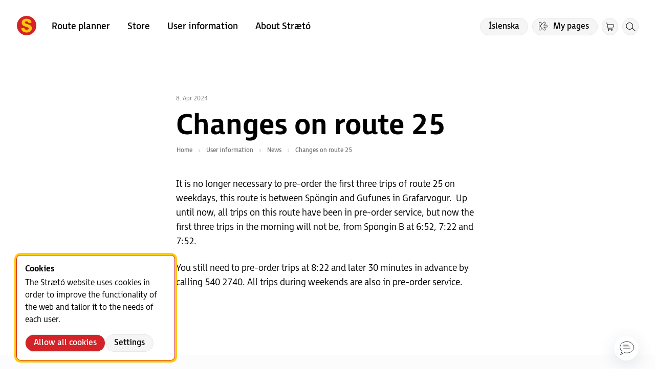

--- FILE ---
content_type: text/html; charset=utf-8
request_url: https://www.straeto.is/en/user-information/news/changes-on-route-25
body_size: 20930
content:
<!DOCTYPE html><html lang="en"><head><meta charSet="utf-8"/><meta name="viewport" content="width=device-width, initial-scale=1"/><link rel="apple-touch-icon" sizes="180x180" href="/static/favicon/apple-touch-icon.png"/><link rel="icon" type="image/png" sizes="32x32" href="/static/favicon/favicon-32x32.png"/><link rel="icon" type="image/png" sizes="16x16" href="/static/favicon/favicon-16x16.png"/><link rel="manifest" href="/static/favicon/site.webmanifest"/><link rel="mask-icon" href="/static/favicon/safari-pinned-tab.svg" color="#d22328"/><meta name="msapplication-TileColor" content="#ff0000"/><meta name="theme-color" content="#ffc80a"/><script defer="" data-domain="straeto.is" src="/js/script.js"></script><title>Changes on route 25 – Strætó</title><meta name="twitter:card" content="summary_large_image"/><meta name="twitter:site" content="@straetobs"/><meta name="twitter:creator" content="@straetobs"/><meta property="og:title" content="Changes on route 25 – Strætó"/><meta property="og:description" content="Leitaðu að ferð á netinu, keyptu þér kort eða miða sem þú getur notað til að ferðast með Strætó."/><meta property="og:url" content="https://straeto.is/en/user-information/news/changes-on-route-25/"/><meta property="og:type" content="website"/><meta property="og:locale" content="en_EN"/><meta property="og:site_name" content="Strætó"/><meta name="robots" content="index,follow"/><meta property="og:image" content="https://straeto.is/media/header_images/12.jpg"/><meta property="og:image:width" content="3000"/><meta property="og:image:height" content="1012"/><meta name="next-head-count" content="24"/><link rel="preload" href="/_next/static/media/bd9eb834cdc95143-s.p.woff2" as="font" type="font/woff2" crossorigin="anonymous" data-next-font="size-adjust"/><link rel="preload" href="/_next/static/media/b0d4fd31a610888a-s.p.woff2" as="font" type="font/woff2" crossorigin="anonymous" data-next-font="size-adjust"/><link rel="preload" href="/_next/static/media/22314ee01107d266-s.p.woff2" as="font" type="font/woff2" crossorigin="anonymous" data-next-font="size-adjust"/><link rel="preload" href="/_next/static/media/15a80fa5035c4f34-s.p.woff2" as="font" type="font/woff2" crossorigin="anonymous" data-next-font="size-adjust"/><link rel="preload" href="/_next/static/css/c6226917f0bee8f4.css" as="style"/><link rel="stylesheet" href="/_next/static/css/c6226917f0bee8f4.css" data-n-g=""/><link rel="preload" href="/_next/static/css/22973b035d803447.css" as="style"/><link rel="stylesheet" href="/_next/static/css/22973b035d803447.css"/><link rel="preload" href="/_next/static/css/30ba26886865ad65.css" as="style"/><link rel="stylesheet" href="/_next/static/css/30ba26886865ad65.css"/><link rel="preload" href="/_next/static/css/97cafebdd095335c.css" as="style"/><link rel="stylesheet" href="/_next/static/css/97cafebdd095335c.css"/><link rel="preload" href="/_next/static/css/edeef16fafedaff9.css" as="style"/><link rel="stylesheet" href="/_next/static/css/edeef16fafedaff9.css"/><link rel="preload" href="/_next/static/css/3fb6255a469e0cad.css" as="style"/><link rel="stylesheet" href="/_next/static/css/3fb6255a469e0cad.css"/><noscript data-n-css=""></noscript><script defer="" nomodule="" src="/_next/static/chunks/polyfills-78c92fac7aa8fdd8.js"></script><script defer="" src="/_next/static/chunks/2272ea81.ce683fb9c7254c4b.js"></script><script defer="" src="/_next/static/chunks/1264-62c2ae94db041929.js"></script><script defer="" src="/_next/static/chunks/8449.633b4b3d660d30cc.js"></script><script defer="" src="/_next/static/chunks/4322-d6ffd9d1254f807b.js"></script><script defer="" src="/_next/static/chunks/2426-5682e5c01ab3aa3b.js"></script><script defer="" src="/_next/static/chunks/5380.8ca91b96d32dfb0e.js"></script><script defer="" src="/_next/static/chunks/8028.6e35b8a5a2004448.js"></script><script src="/_next/static/chunks/webpack-45b170004d301927.js" defer=""></script><script src="/_next/static/chunks/framework-8247ccb4f9c96144.js" defer=""></script><script src="/_next/static/chunks/main-e65ff92a6e2a9418.js" defer=""></script><script src="/_next/static/chunks/pages/_app-d1607480151bdaf1.js" defer=""></script><script src="/_next/static/chunks/pages/%5B...slug%5D-464d8980a348dc67.js" defer=""></script><script src="/_next/static/_f83F8udOITPlznSl7o7B/_buildManifest.js" defer=""></script><script src="/_next/static/_f83F8udOITPlznSl7o7B/_ssgManifest.js" defer=""></script></head><body><div id="__next"><div class="AppLayout_layout__gcggY __className_8a5ece"><button class="Button_button__uqOHF Button_filled___HyT_ undefined AppLayout_skiplink__SGY8h"><div class="Button_content__zHv5N"><span>Go to content</span></div><div class="Button_loader__AYhuD" aria-hidden="true"><div autoplay=""></div></div></button><div data-type="transition" class="Transition_transition__kWLpu Nav_nav__W3s5_"><div><nav class="Nav_nav__Crn1M" role="navigation"><a aria-label="Forsíða" class="Nav_logo__UaKc1" href="/en"><svg aria-label="Strætó logo" class="Logo_logo__A1B7t" width="36" height="36" viewBox="0 0 36 36" fill="none" xmlns="http://www.w3.org/2000/svg"><path d="M18 36C27.9411 36 36 27.9411 36 18C36 8.05887 27.9411 0 18 0C8.05887 0 0 8.05887 0 18C0 27.9411 8.05887 36 18 36Z" fill="#D22328"></path><path d="M22.3199 16.2056C18.2159 14.7935 14.5804 14.1939 14.6141 12.2642C14.6384 10.8706 15.9911 10.1435 17.814 10.1753C20.0117 10.2137 21.2831 11.0933 21.463 13.0808L27.1014 12.5894C26.8096 7.8128 22.9923 5.33285 17.9001 5.24402C13.0761 5.15978 9.05898 7.98506 8.98689 12.1124C8.92236 15.8114 11.1933 17.888 13.3744 18.784C14.5534 19.2682 16.995 20.2413 18.7009 20.8072C20.513 21.4282 22.1127 21.9391 22.0865 23.44C22.0579 25.077 20.062 25.7638 18.1324 25.7301C15.5595 25.6852 14.0775 24.587 13.6864 22.4355L8.10156 22.9278C8.71041 27.9785 12.4609 30.6714 18.2593 30.7724C23.4582 30.863 27.6491 27.3182 27.7235 23.0557C27.7904 19.1965 25.2179 17.2358 22.3199 16.2056Z" fill="#FFC80A"></path></svg></a><div class="Nav_links__5elg8 undefined"><ul><li><a id="dropdown-link-241" aria-controls="dropdown-241" aria-haspopup="menu" aria-expanded="false" class="Nav_mainLink__EJ7JY" href="/en/route-planner"><span>Route planner</span></a></li><li><a id="dropdown-link-4399" aria-controls="dropdown-4399" aria-haspopup="menu" aria-expanded="false" class="Nav_mainLink__EJ7JY" href="/en/store"><span>Store</span></a></li><li><a id="dropdown-link-4304" aria-controls="dropdown-4304" aria-haspopup="menu" aria-expanded="false" class="Nav_mainLink__EJ7JY" href="/en/user-information"><span>User information</span></a></li><li><a id="dropdown-link-4305" aria-controls="dropdown-4305" aria-haspopup="menu" aria-expanded="false" class="Nav_mainLink__EJ7JY" href="/en/about-straeto"><span>About Strætó</span></a></li></ul><div class="Nav_secondary__ucjI7"><ul><li><a class="Button_button__uqOHF Button_filled___HyT_ undefined Button_small__y_oVs" id="language-switcher" href="/notendaupplysingar/frettir/breytingar-a-leid-25/"><div class="Button_content__zHv5N"><span>Íslenska</span></div><div class="Button_loader__AYhuD" aria-hidden="true"><div autoplay=""></div></div></a></li><li class="Nav_mypages__nqyCz"><a class="Button_button__uqOHF Button_filled___HyT_ Button_hasIcon__qWlsO undefined Button_small__y_oVs" href="https://straeto.mypages.fara.no/" target="_blank"><div class="Button_content__zHv5N"><div class="Button_icon__UgHbg"><svg xmlns="http://www.w3.org/2000/svg" fill="none" viewBox="0 0 26 26"><path stroke="currentColor" d="M14.647 10.8h5.362c1.22 0 2.2.971 2.2 2.192 0 1.22-.989 2.2-2.2 2.2h-5.362l2.77 2.698a2.204 2.204 0 0 1 0 3.108 2.22 2.22 0 0 1-1.558.642 2.2 2.2 0 0 1-1.559-.642l-5.091-5.091-.087-.087a4 4 0 0 1 .004-5.652L14.3 4.994a2.22 2.22 0 0 1 1.559-.641c.57 0 1.13.213 1.558.64a2.204 2.204 0 0 1 0 3.109z"></path><path fill="currentColor" d="M8.709 10.02a.5.5 0 0 0 1 0zm1 5.959a.5.5 0 0 0-1 0zm-4.334 3.52v-13h-1v13zm3.334-13v3.522h1V6.5zm0 9.48v3.52h1v-3.52zm-1.667 5.187c-.92 0-1.667-.746-1.667-1.666h-1a2.667 2.667 0 0 0 2.667 2.666zm0 1A2.667 2.667 0 0 0 9.71 19.5h-1c0 .92-.746 1.666-1.667 1.666zm0-17.333c.92 0 1.667.746 1.667 1.667h1a2.667 2.667 0 0 0-2.667-2.667zm0-1A2.667 2.667 0 0 0 4.375 6.5h1c0-.92.747-1.667 1.667-1.667z"></path></svg></div><span>My pages</span></div><div class="Button_loader__AYhuD" aria-hidden="true"><div autoplay=""></div></div></a></li><li><button class="Button_button__uqOHF Button_filled___HyT_ Button_iconOnly__YJUv2 undefined Button_small__y_oVs"><div class="Button_content__zHv5N"><div class="Button_icon__UgHbg"><svg xmlns="http://www.w3.org/2000/svg" fill="none" viewBox="0 0 24 24"><path stroke="currentColor" stroke-linecap="round" stroke-linejoin="round" d="M6.152 7.525h13.142a.705.705 0 0 1 .68.891l-1.447 5.307a2.115 2.115 0 0 1-2.04 1.559H7.785"></path><path stroke="currentColor" stroke-linecap="round" stroke-linejoin="round" d="M4 4h.267a1.41 1.41 0 0 1 1.38 1.12l2.348 11.157a1.41 1.41 0 0 0 1.38 1.12h8.022"></path><path stroke="currentColor" stroke-linecap="round" stroke-linejoin="round" d="M8.936 20.218a1.058 1.058 0 1 0 0-2.115 1.058 1.058 0 0 0 0 2.115M15.987 20.218a1.058 1.058 0 1 0 0-2.115 1.058 1.058 0 0 0 0 2.115" clip-rule="evenodd"></path></svg></div><span></span></div><div class="Button_loader__AYhuD" aria-hidden="true"><div autoplay=""></div></div></button></li><li><a class="Button_button__uqOHF Button_filled___HyT_ Button_iconOnly__YJUv2 undefined Button_small__y_oVs" href="/en/search"><div class="Button_content__zHv5N"><div class="Button_icon__UgHbg"><svg xmlns="http://www.w3.org/2000/svg" fill="none" viewBox="0 0 32 32"><circle cx="13.528" cy="14.4" r="9.4" stroke="currentColor" stroke-width="1.5"></circle><path stroke="currentColor" stroke-width="1.5" d="M21.19 20.347 29.526 28"></path></svg></div><span></span></div><div class="Button_loader__AYhuD" aria-hidden="true"><div autoplay=""></div></div></a></li></ul></div></div><ul class="Nav_mobileMenu__CygLM"><li><button class="Nav_mobileMenuButton___P53x"><span>Menu</span><svg xmlns="http://www.w3.org/2000/svg" fill="none" viewBox="0 0 32 32"><path stroke="currentColor" stroke-linecap="round" stroke-linejoin="round" d="M16 9.333A2.667 2.667 0 1 0 16 4a2.667 2.667 0 0 0 0 5.333M16 18.933a2.667 2.667 0 1 0 0-5.333 2.667 2.667 0 0 0 0 5.333M16 28.533a2.667 2.667 0 1 0 0-5.333 2.667 2.667 0 0 0 0 5.333" clip-rule="evenodd"></path></svg></button></li></ul></nav></div></div><div class="undefined"><header class="Header_header__5W_0c"><div class="Grid_grid__sQjef Grid_contentGrid__KlR4v"><div><a class="Button_button__uqOHF Button_filled___HyT_ Button_hasIcon__qWlsO undefined Button_small__y_oVs Header_mobileBackButton__TZbwB" href="/en/user-information/news"><div class="Button_content__zHv5N"><div class="Button_icon__UgHbg"><svg xmlns="http://www.w3.org/2000/svg" fill="none" viewBox="0 0 20 20"><path stroke="currentColor" stroke-linecap="round" stroke-linejoin="round" d="m11.667 5 5.416 5.417-5.416 5.416M16.667 10.417H2.916"></path></svg></div><span>News</span></div><div class="Button_loader__AYhuD" aria-hidden="true"><div autoplay=""></div></div></a><span data-type="transition" class="Transition_transition__kWLpu Header_eyebrow__gpW3Z">8. Apr 2024</span><div data-type="transition" class="Transition_transition__kWLpu undefined"><h1>Changes on route 25</h1></div><div data-type="transition" class="Transition_transition__kWLpu Header_breadcrumbs__HUlvx"><nav aria-label="breadcrumbs"><ol data-type="transition" class="Transition_transition__kWLpu Breadcrumbs_breadcrumbs__Ofwnm"><li><a href="/en">Home</a></li><li class="Breadcrumbs_divider__suiUH" aria-hidden="true"><svg width="5" height="8" viewBox="0 0 5 8" fill="none" xmlns="http://www.w3.org/2000/svg"><path d="M1 1L4 4L1 7" stroke="currentColor" stroke-width="0.5"></path></svg></li><li><a href="/en/user-information"><span>User information</span></a></li><li class="Breadcrumbs_divider__suiUH" aria-hidden="true"><svg width="5" height="8" viewBox="0 0 5 8" fill="none" xmlns="http://www.w3.org/2000/svg"><path d="M1 1L4 4L1 7" stroke="currentColor" stroke-width="0.5"></path></svg></li><li><a href="/en/user-information/news"><span>News</span></a></li><li class="Breadcrumbs_divider__suiUH" aria-hidden="true"><svg width="5" height="8" viewBox="0 0 5 8" fill="none" xmlns="http://www.w3.org/2000/svg"><path d="M1 1L4 4L1 7" stroke="currentColor" stroke-width="0.5"></path></svg></li><li><a aria-current="location" href="/en/user-information/news/changes-on-route-25"><span>Changes on route 25</span></a></li></ol></nav></div></div></div></header><main><div class="page-blocks Blocks_blocks__OSnUZ"><div data-type="transition" class="Transition_transition__kWLpu Grid_grid__sQjef Blocks_defaultGrid__Ph9R1"><div class="Text_text__agZZM"><p>It is no longer necessary to pre-order the first three trips of route 25 on weekdays, this route is between Spöngin and Gufunes in Grafarvogur.  Up until now, all trips on this route have been in pre-order service, but now the first three trips in the morning will not be, from Spöngin B at 6:52, 7:22 and 7:52.</p>
<p>You still need to pre-order trips at 8:22 and later 30 minutes in advance by calling 540 2740. All trips during weekends are also in pre-order service.</p>
</div></div></div></main></div><footer class="Footer_footer__4vzqH"><div><div class="Footer_address__dMMMn"><strong>Strætó</strong><br />Hestháls 14<br />P.O. Box 9140<br />110 Reykjavík</div><div class="Footer_opening__DT2Ej"><div class="Footer_open__H4d4J"><span></span><span>The call center is open</span><span></span></div><div class="Footer_open__H4d4J"><span></span><span>Reception is open</span></div><a href="/en/user-information/opening-and-service-hours">All opening hours</a><br/><br/><a href="tel:+354 540 2700">540 2700</a><br/><a href="mailto:straeto@straeto.is">straeto@straeto.is</a><br/></div><div class="Footer_quicklinks__uL435"><ul><li><a href="/en/user-information/news">News</a></li><li><a href="/en/user-information/lost-and-found">Lost and found</a></li><li><a href="/en/route-planner/timetables">Timetables</a></li><li><a href="/en/user-information/suggestions">Suggestions</a></li><li><a href="/en/user-information/terms-and-conditions">Terms and conditions</a></li><li><a href="/en/user-information/terms-and-conditions/privacy-policy">Strætó - Privacy Policy</a></li></ul></div><div class="Footer_feature__M3lLz"><p><strong>Strætó ticketing system</strong></p><p>Klapp is an account based ticketing system that gives access to Strætó city buses.</p><a class="Button_button__uqOHF Button_filled___HyT_ Button_black__DyolL Button_small__y_oVs" target="_blank" href="https://klappid.is/en"><div class="Button_content__zHv5N"><span>More</span></div><div class="Button_loader__AYhuD" aria-hidden="true"><div autoplay=""></div></div></a></div><div class="Footer_social__RYYyg"><ul><li><a href="https://www.facebook.com/Straeto/" target="_blank"><svg xmlns="http://www.w3.org/2000/svg" fill="none" viewBox="0 0 20 20"><path fill="currentColor" d="M20 10.06c0-5.522-4.477-10-10-10s-10 4.478-10 10c0 4.992 3.657 9.129 8.438 9.879V12.95h-2.54V10.06h2.54V7.858c0-2.506 1.493-3.89 3.777-3.89 1.093 0 2.238.195 2.238.195v2.46h-1.261c-1.243 0-1.63.772-1.63 1.563v1.874h2.773l-.443 2.892h-2.33v6.988C16.343 19.189 20 15.05 20 10.06"></path></svg></a></li><li><a href="https://twitter.com/straetobs" target="_blank"><svg xmlns="http://www.w3.org/2000/svg" fill="none" viewBox="0 0 20 20"><path fill="currentColor" d="M19.96 3.808a8.3 8.3 0 0 1-2.353.646 4.13 4.13 0 0 0 1.802-2.269 8.5 8.5 0 0 1-2.606.987 4.1 4.1 0 0 0-6.986 3.735c-3.409-.161-6.428-1.799-8.45-4.272a4 4 0 0 0-.555 2.062 4.1 4.1 0 0 0 1.823 3.414 4.1 4.1 0 0 1-1.857-.514v.05a4.1 4.1 0 0 0 3.289 4.023 4.2 4.2 0 0 1-1.844.07 4.11 4.11 0 0 0 3.837 2.848 8.22 8.22 0 0 1-5.085 1.755q-.487-.001-.975-.056a11.66 11.66 0 0 0 6.298 1.84c7.544 0 11.665-6.246 11.665-11.654 0-.175 0-.35-.013-.525A8.3 8.3 0 0 0 20 3.825z"></path></svg></a></li><li><a href="https://www.instagram.com/straeto.is/" target="blank"><svg xmlns="http://www.w3.org/2000/svg" fill="none" viewBox="0 0 20 20"><path fill="currentColor" d="M10 0C7.283 0 6.944.013 5.878.06 4.813.11 4.088.278 3.45.525a4.9 4.9 0 0 0-1.772 1.153A4.9 4.9 0 0 0 .525 3.45C.278 4.088.109 4.812.06 5.878S0 7.283 0 10s.013 3.056.06 4.123c.05 1.064.218 1.79.465 2.427a4.9 4.9 0 0 0 1.153 1.772 4.9 4.9 0 0 0 1.772 1.153c.638.247 1.363.416 2.428.465 1.066.05 1.405.06 4.122.06s3.056-.012 4.123-.06c1.064-.05 1.79-.218 2.427-.465a4.9 4.9 0 0 0 1.772-1.153c.555-.556.899-1.113 1.153-1.772.247-.638.416-1.363.465-2.427.05-1.067.06-1.406.06-4.123s-.012-3.056-.06-4.122c-.05-1.065-.218-1.791-.465-2.428a4.9 4.9 0 0 0-1.153-1.772A4.9 4.9 0 0 0 16.55.525C15.912.278 15.187.109 14.123.06 13.056.01 12.717 0 10 0m0 1.8c2.67 0 2.988.013 4.042.06.975.045 1.504.207 1.856.345.468.18.8.397 1.151.747.35.35.566.682.747 1.15.137.352.3.881.344 1.856.047 1.055.058 1.372.058 4.042s-.012 2.988-.061 4.042c-.051.975-.214 1.504-.351 1.856-.187.468-.4.8-.75 1.151a3.1 3.1 0 0 1-1.15.747c-.35.137-.887.3-1.862.344-1.061.047-1.374.058-4.049.058s-2.988-.012-4.05-.061c-.975-.051-1.513-.214-1.862-.351-.475-.187-.8-.4-1.15-.75a3 3 0 0 1-.75-1.15c-.137-.35-.299-.887-.35-1.862-.037-1.05-.05-1.374-.05-4.036 0-2.664.013-2.989.05-4.051.051-.975.213-1.512.35-1.862.175-.475.4-.8.75-1.15s.675-.575 1.15-.75c.35-.137.875-.3 1.85-.35 1.063-.037 1.375-.05 4.05-.05zm0 3.065a5.135 5.135 0 1 0 0 10.27 5.135 5.135 0 0 0 0-10.27m0 8.468A3.332 3.332 0 1 1 13.333 10 3.33 3.33 0 0 1 10 13.333m6.538-8.67a1.2 1.2 0 0 1-2.4 0 1.2 1.2 0 0 1 2.4 0"></path></svg></a></li></ul><ul class="Footer_otherlinks__udTYq"><li><a href="/en/about-the-website">About the website</a></li></ul></div></div></footer></div></div><script id="__NEXT_DATA__" type="application/json">{"props":{"pageProps":{"data":{"item":{"id":17238,"originalId":17236,"title":"Changes on route 25","dateCreated":"2024-04-08T13:03:27.000Z","slug":"changes-on-route-25","type":"news","parentId":0,"order":0,"template":"","uri":"/en/user-information/news/changes-on-route-25/","breadcrumbs":[{"id":4304,"title":"User information","slug":"user-information","uri":"/en/user-information/","__typename":"WpItemBreadcrumb"},{"id":4640,"title":"News","slug":"news","uri":"/en/user-information/news/","__typename":"WpItemBreadcrumb"},{"id":17238,"title":"Changes on route 25","slug":"changes-on-route-25","uri":"/en/user-information/news/changes-on-route-25/","__typename":"WpItemBreadcrumb"}],"translations":[{"id":17236,"lang":"is","title":"Breytingar á leið 25","uri":"/notendaupplysingar/frettir/breytingar-a-leid-25/","__typename":"WpItemTranslation"}],"parent":null,"originalPost":{"id":17236,"title":"Breytingar á leið 25","fields":{"intro":"","displayToc":false,"hideIntro":true,"cover":null,"blocks":[{"content":"\u003cp\u003eEkki þarf lengur að panta fyrstu þrjár ferðir leiðar 25 á virkum dögum en leiðin fer á milli Spangarinnar og Gufuness í Grafarvogi. Hingað til hafa allar ferðir á þessari leið verið í pöntunarþjónustu en nú verða fyrstu þrjár ferðirnar á morgnana það ekki, það eru ferðir frá Spönginni B kl. 6:52, 7:22 og 7:52.\u003c/p\u003e\n\u003cp\u003eFerðir kl. 8:22 og síðar þarf enn að panta og er það gert með 30 mínútna fyrirvara í síma 540 2740. Einnig eru allar helgarferðir í pöntunarþjónustu áfram.\u003c/p\u003e\n","__typename":"WpItemBlockText"}],"seo":{"description":null,"image":1,"__typename":"WpItemSEO"},"image":{"id":12,"url":"/header_images/12.jpg","caption":"","width":3000,"height":1012,"mime_type":"jpg","__typename":"WpItemImage"},"__typename":"WpItemFieldsNews"},"__typename":"WpItem"},"fields":{"intro":"","displayToc":false,"hideIntro":true,"cover":null,"blocks":[{"content":"\u003cp\u003eIt is no longer necessary to pre-order the first three trips of route 25 on weekdays, this route is between Spöngin and Gufunes in Grafarvogur.  Up until now, all trips on this route have been in pre-order service, but now the first three trips in the morning will not be, from Spöngin B at 6:52, 7:22 and 7:52.\u003c/p\u003e\n\u003cp\u003eYou still need to pre-order trips at 8:22 and later 30 minutes in advance by calling 540 2740. All trips during weekends are also in pre-order service.\u003c/p\u003e\n","__typename":"WpItemBlockText"}],"seo":{"description":null,"image":1,"__typename":"WpItemSEO"},"image":{"id":12,"url":"/header_images/12.jpg","caption":"","width":3000,"height":1012,"mime_type":"jpg","__typename":"WpItemImage"},"__typename":"WpItemFieldsNews"},"__typename":"WpItem"},"global":{"address":"\u003cstrong\u003eStrætó\u003c/strong\u003e\u003cbr /\u003eHestháls 14\u003cbr /\u003eP.O. Box 9140\u003cbr /\u003e110 Reykjavík","socialFacebook":"https://www.facebook.com/Straeto/","socialTwitter":"https://twitter.com/straetobs","socialInstagram":"https://www.instagram.com/straeto.is/","footerOtherLinks":[{"id":12278,"title":"About the website","uri":"/en/about-the-website/","__typename":"WpItem"}],"footerFeature":{"title":"Strætó ticketing system","summary":"Klapp is an account based ticketing system that gives access to Strætó city buses.","buttonIsExternal":true,"buttonTitle":"More","buttonUri":"https://klappid.is/en","image":"3927","__typename":"WpSettingsFooterFeature"},"openingHoursUri":"/en/user-information/opening-and-service-hours/","openingHours":[{"weekday":1,"from":"07:00","to":"16:30","__typename":"WpSettingsOpeningHours"},{"weekday":2,"from":"07:00","to":"16:30","__typename":"WpSettingsOpeningHours"},{"weekday":3,"from":"07:00","to":"16:30","__typename":"WpSettingsOpeningHours"},{"weekday":4,"from":"07:00","to":"16:30","__typename":"WpSettingsOpeningHours"},{"weekday":5,"from":"07:00","to":"16:30","__typename":"WpSettingsOpeningHours"},{"weekday":6,"from":"10:00","to":"14:00","__typename":"WpSettingsOpeningHours"},{"weekday":7,"from":"10:00","to":"14:00","__typename":"WpSettingsOpeningHours"}],"openingHoursReception":[{"weekday":1,"from":"09:00","to":"16:00","__typename":"WpSettingsOpeningHours"},{"weekday":2,"from":"09:00","to":"16:00","__typename":"WpSettingsOpeningHours"},{"weekday":3,"from":"09:00","to":"16:00","__typename":"WpSettingsOpeningHours"},{"weekday":4,"from":"09:00","to":"16:00","__typename":"WpSettingsOpeningHours"},{"weekday":5,"from":"09:00","to":"14:00","__typename":"WpSettingsOpeningHours"},{"weekday":6,"from":"","to":"","__typename":"WpSettingsOpeningHours"},{"weekday":7,"from":"","to":"","__typename":"WpSettingsOpeningHours"}],"phone":"540 2700","email":"straeto@straeto.is","quicklinks":[{"title":"News","uri":"/en/user-information/news/","__typename":"WpSettingsQuicklink"},{"title":"Lost and found","uri":"/en/user-information/lost-and-found/","__typename":"WpSettingsQuicklink"},{"title":"Timetables","uri":"/en/route-planner/timetables/","__typename":"WpSettingsQuicklink"},{"title":"Suggestions","uri":"/en/user-information/suggestions/","__typename":"WpSettingsQuicklink"},{"title":"Terms and conditions","uri":"/en/user-information/terms-and-conditions/","__typename":"WpSettingsQuicklink"},{"title":"Strætó - Privacy Policy","uri":"/en/user-information/terms-and-conditions/privacy-policy/","__typename":"WpSettingsQuicklink"}],"routes":[{"id":311,"title":"Route 1. Skúlagata \u0026#x2192; Hfj. Skarðshlíð","order":1,"parent":{"id":16503,"title":"Capital area","order":0,"__typename":"WpItem"},"fields":{"routeFrom":"Skúlagata","routeTo":"Hfj. Skarðshlíð","routeNr":"1","isLoop":false,"location":"capital","isNightBus":false,"nightBusStartTimes":[],"__typename":"WpItemFieldsPageRoute"},"__typename":"WpItem"},{"id":320,"title":"Route 2. Hlemmur \u0026#x2192; Mjódd","order":2,"parent":{"id":16503,"title":"Capital area","order":0,"__typename":"WpItem"},"fields":{"routeFrom":"Háskóli Íslands","routeTo":"Mjódd","routeNr":"2","isLoop":false,"location":"capital","isNightBus":false,"nightBusStartTimes":[],"__typename":"WpItemFieldsPageRoute"},"__typename":"WpItem"},{"id":4506,"title":"Route 3. Grandi \u0026#x2192; Mjódd","order":3,"parent":{"id":16503,"title":"Capital area","order":0,"__typename":"WpItem"},"fields":{"routeFrom":"Grandi","routeTo":"Mjódd","routeNr":"3","isLoop":false,"location":"capital","isNightBus":false,"nightBusStartTimes":[],"__typename":"WpItemFieldsPageRoute"},"__typename":"WpItem"},{"id":4514,"title":"Route 4. Hlemmur \u0026#x2192; Mjódd","order":4,"parent":{"id":16503,"title":"Capital area","order":0,"__typename":"WpItem"},"fields":{"routeFrom":"Skúlagata","routeTo":"Mjódd","routeNr":"4","isLoop":false,"location":"capital","isNightBus":false,"nightBusStartTimes":[],"__typename":"WpItemFieldsPageRoute"},"__typename":"WpItem"},{"id":4516,"title":"Route 5. BSÍ \u0026#x2192; Norðlingaholt","order":5,"parent":{"id":16503,"title":"Capital area","order":0,"__typename":"WpItem"},"fields":{"routeFrom":"Gamla Hringbraut","routeTo":"Norðlingaholt","routeNr":"5","isLoop":false,"location":"capital","isNightBus":false,"nightBusStartTimes":[],"__typename":"WpItemFieldsPageRoute"},"__typename":"WpItem"},{"id":4518,"title":"Route 6. Háskóli Íslands \u0026#x2192; Egilshöll","order":6,"parent":{"id":16503,"title":"Capital area","order":0,"__typename":"WpItem"},"fields":{"routeFrom":"Háskóli Íslands","routeTo":"Egilshöll","routeNr":"6","isLoop":false,"location":"capital","isNightBus":false,"nightBusStartTimes":[],"__typename":"WpItemFieldsPageRoute"},"__typename":"WpItem"},{"id":4520,"title":"Route 7. Egilshöll \u0026#x2192; Leirvogstunga","order":7,"parent":{"id":16503,"title":"Capital area","order":0,"__typename":"WpItem"},"fields":{"routeFrom":"Egilshöll","routeTo":"Leirvogstunga","routeNr":"7","isLoop":false,"location":"capital","isNightBus":false,"nightBusStartTimes":[],"__typename":"WpItemFieldsPageRoute"},"__typename":"WpItem"},{"id":4522,"title":"Route 8. HR \u0026#x2192; Gamla Hringbraut","order":8,"parent":{"id":16503,"title":"Capital area","order":0,"__typename":"WpItem"},"fields":{"routeFrom":"HR","routeTo":"BSÍ/Landsspítalinn","routeNr":"8","isLoop":false,"location":"capital","isNightBus":false,"nightBusStartTimes":[],"__typename":"WpItemFieldsPageRoute"},"__typename":"WpItem"},{"id":4524,"title":"Route 11. Mjódd \u0026#x2192; Seltjarnarnes","order":9,"parent":{"id":16503,"title":"Capital area","order":0,"__typename":"WpItem"},"fields":{"routeFrom":"Mjódd","routeTo":"Seltjarnarnes","routeNr":"11","isLoop":false,"location":"capital","isNightBus":false,"nightBusStartTimes":[],"__typename":"WpItemFieldsPageRoute"},"__typename":"WpItem"},{"id":4526,"title":"Route 12. Skerjafjörður \u0026#x2192; Ártún","order":10,"parent":{"id":16503,"title":"Capital area","order":0,"__typename":"WpItem"},"fields":{"routeFrom":"Skerjafjörður","routeTo":"Ártún","routeNr":"12","isLoop":false,"location":"capital","isNightBus":false,"nightBusStartTimes":[],"__typename":"WpItemFieldsPageRoute"},"__typename":"WpItem"},{"id":4528,"title":"Route 13. Sléttuvegur \u0026#x2192; Öldugrandi","order":11,"parent":{"id":16503,"title":"Capital area","order":0,"__typename":"WpItem"},"fields":{"routeFrom":"Sléttuvegur","routeTo":"Öldugrandi","routeNr":"13","isLoop":false,"location":"capital","isNightBus":false,"nightBusStartTimes":[],"__typename":"WpItemFieldsPageRoute"},"__typename":"WpItem"},{"id":15322,"title":"Route 101. Lækjartorg B \u0026#x2192; Hafnarfjörður","order":11,"parent":{"id":12798,"title":"Night buses","order":1,"__typename":"WpItem"},"fields":{"routeFrom":"Lækjartorg B","routeTo":"Hafnarfjörður","routeNr":"101","isLoop":false,"location":"capital","isNightBus":true,"nightBusStartTimes":["01:20","02:25","03:45"],"__typename":"WpItemFieldsPageRoute"},"__typename":"WpItem"},{"id":4530,"title":"Route 14. Grandi \u0026#x2192; Verzló","order":12,"parent":{"id":16503,"title":"Capital area","order":0,"__typename":"WpItem"},"fields":{"routeFrom":"Grandi","routeTo":"Verzló","routeNr":"14","isLoop":false,"location":"capital","isNightBus":false,"nightBusStartTimes":[],"__typename":"WpItemFieldsPageRoute"},"__typename":"WpItem"},{"id":10259,"title":"Route 103. Laugavegur \u0026#x2192; Breiðholt","order":12,"parent":{"id":12798,"title":"Night buses","order":1,"__typename":"WpItem"},"fields":{"routeFrom":"Laugavegur","routeTo":"Breiðholt","routeNr":"103","isLoop":false,"location":"capital","isNightBus":true,"nightBusStartTimes":["01:30","02:35","03:40"],"__typename":"WpItemFieldsPageRoute"},"__typename":"WpItem"},{"id":4532,"title":"Route 15. Mosfellsbær \u0026#x2192; Vesturbær","order":13,"parent":{"id":16503,"title":"Capital area","order":0,"__typename":"WpItem"},"fields":{"routeFrom":"Mosfellsbær","routeTo":"Vesturbær","routeNr":"15","isLoop":false,"location":"capital","isNightBus":false,"nightBusStartTimes":[],"__typename":"WpItemFieldsPageRoute"},"__typename":"WpItem"},{"id":4534,"title":"Route 16. Skúlagata \u0026#x2192; Hádegismóar","order":14,"parent":{"id":16503,"title":"Capital area","order":0,"__typename":"WpItem"},"fields":{"routeFrom":"Skúlagata","routeTo":"Hádegismóar","routeNr":"16","isLoop":false,"location":"capital","isNightBus":false,"nightBusStartTimes":[],"__typename":"WpItemFieldsPageRoute"},"__typename":"WpItem"},{"id":4536,"title":"Route 17. Skúlagata \u0026#x2192; Breiðholt","order":15,"parent":{"id":16503,"title":"Capital area","order":0,"__typename":"WpItem"},"fields":{"routeFrom":"Skúlagata","routeTo":"Breiðholt","routeNr":"17","isLoop":false,"location":"capital","isNightBus":false,"nightBusStartTimes":[],"__typename":"WpItemFieldsPageRoute"},"__typename":"WpItem"},{"id":4538,"title":"Route 18. Spöngin \u0026#x2192; Skúlagata","order":16,"parent":{"id":16503,"title":"Capital area","order":0,"__typename":"WpItem"},"fields":{"routeFrom":"Spöngin","routeTo":"Skúlagata","routeNr":"18","isLoop":false,"location":"capital","isNightBus":false,"nightBusStartTimes":[],"__typename":"WpItemFieldsPageRoute"},"__typename":"WpItem"},{"id":4540,"title":"Route 19. Kaplakriki \u0026#x2192; Ásvallalaug","order":17,"parent":{"id":16503,"title":"Capital area","order":0,"__typename":"WpItem"},"fields":{"routeFrom":"Kaplakriki","routeTo":"Ásvallalaug","routeNr":"19","isLoop":false,"location":"capital","isNightBus":false,"nightBusStartTimes":[],"__typename":"WpItemFieldsPageRoute"},"__typename":"WpItem"},{"id":4542,"title":"Route 21. Háholt \u0026#x2192; Mjódd","order":18,"parent":{"id":16503,"title":"Capital area","order":0,"__typename":"WpItem"},"fields":{"routeFrom":"Háholt","routeTo":"Mjódd","routeNr":"21","isLoop":false,"location":"capital","isNightBus":false,"nightBusStartTimes":[],"__typename":"WpItemFieldsPageRoute"},"__typename":"WpItem"},{"id":4500,"title":"Route 22. Ásgarður \u0026#x2192; Urriðaholt","order":19,"parent":{"id":16503,"title":"Capital area","order":0,"__typename":"WpItem"},"fields":{"routeFrom":"Ásgarður","routeTo":"Urriðaholt","routeNr":"22","isLoop":true,"location":"capital","isNightBus":false,"nightBusStartTimes":[],"__typename":"WpItemFieldsPageRoute"},"__typename":"WpItem"},{"id":4544,"title":"Route 23. Ásgarður \u0026#x2192; Álftanes","order":20,"parent":{"id":16503,"title":"Capital area","order":0,"__typename":"WpItem"},"fields":{"routeFrom":"Ásgarður","routeTo":"Álftanes","routeNr":"23","isLoop":true,"location":"capital","isNightBus":false,"nightBusStartTimes":[],"__typename":"WpItemFieldsPageRoute"},"__typename":"WpItem"},{"id":4546,"title":"Route 24. Spöngin \u0026#x2192; Garðabær","order":21,"parent":{"id":16503,"title":"Capital area","order":0,"__typename":"WpItem"},"fields":{"routeFrom":"Spöngin","routeTo":"Garðabær","routeNr":"24","isLoop":false,"location":"capital","isNightBus":false,"nightBusStartTimes":[],"__typename":"WpItemFieldsPageRoute"},"__typename":"WpItem"},{"id":4613,"title":"Route 51. Selfoss  \u0026#x2192; Reykjavík","order":21,"parent":{"id":16515,"title":"South Iceland","order":2,"__typename":"WpItem"},"fields":{"routeFrom":"Selfoss","routeTo":"Reykjavík","routeNr":"51","isLoop":false,"location":"capital","isNightBus":false,"nightBusStartTimes":[],"__typename":"WpItemFieldsPageRoute"},"__typename":"WpItem"},{"id":4607,"title":"Route 52. Reykjavík \u0026#x2192; Höfn","order":22,"parent":{"id":16515,"title":"South Iceland","order":2,"__typename":"WpItem"},"fields":{"routeFrom":"Höfn","routeTo":"Reykjavík","routeNr":"52","isLoop":false,"location":"capital","isNightBus":false,"nightBusStartTimes":[],"__typename":"WpItemFieldsPageRoute"},"__typename":"WpItem"},{"id":6030,"title":"Route 25. Spöngin A \u0026#x2192; Gufunes","order":22,"parent":{"id":16503,"title":"Capital area","order":0,"__typename":"WpItem"},"fields":{"routeFrom":"Spöngin A","routeTo":"Gufunes","routeNr":"25","isLoop":false,"location":"capital","isNightBus":false,"nightBusStartTimes":[],"__typename":"WpItemFieldsPageRoute"},"__typename":"WpItem"},{"id":21427,"title":"Route 53. Selfoss  \u0026#x2192; Landeyjahöfn / Hvolsvöllur","order":22,"parent":{"id":16515,"title":"South Iceland","order":2,"__typename":"WpItem"},"fields":{"routeFrom":"Selfoss","routeTo":"Landeyjahöfn / Hvolsvöllur","routeNr":"53","isLoop":false,"location":"capital","isNightBus":false,"nightBusStartTimes":[],"__typename":"WpItemFieldsPageRoute"},"__typename":"WpItem"},{"id":7326,"title":"Route 26. Ásvallalaug \u0026#x2192; Hellnahraun","order":23,"parent":{"id":16503,"title":"Capital area","order":0,"__typename":"WpItem"},"fields":{"routeFrom":"Ásvallalaug","routeTo":"Ásvallalaug","routeNr":"26","isLoop":true,"location":"capital","isNightBus":false,"nightBusStartTimes":[],"__typename":"WpItemFieldsPageRoute"},"__typename":"WpItem"},{"id":4548,"title":"Route 27. Háholt \u0026#x2192; Laxnes","order":24,"parent":{"id":16503,"title":"Capital area","order":0,"__typename":"WpItem"},"fields":{"routeFrom":"Háholt","routeTo":"Laxnes","routeNr":"27","isLoop":true,"location":"capital","isNightBus":false,"nightBusStartTimes":[],"__typename":"WpItemFieldsPageRoute"},"__typename":"WpItem"},{"id":4550,"title":"Route 28. Hamraborg \u0026#x2192; Dalaþing","order":25,"parent":{"id":16503,"title":"Capital area","order":0,"__typename":"WpItem"},"fields":{"routeFrom":"Hamraborg","routeTo":"Dalaþing","routeNr":"28","isLoop":false,"location":"capital","isNightBus":false,"nightBusStartTimes":[],"__typename":"WpItemFieldsPageRoute"},"__typename":"WpItem"},{"id":4552,"title":"Route 29. Háholt \u0026#x2192; Kjalarnes","order":26,"parent":{"id":16503,"title":"Capital area","order":0,"__typename":"WpItem"},"fields":{"routeFrom":"Háholt","routeTo":"Kjalarnes","routeNr":"29","isLoop":false,"location":"capital","isNightBus":false,"nightBusStartTimes":[],"__typename":"WpItemFieldsPageRoute"},"__typename":"WpItem"},{"id":4554,"title":"Route 31. Gufunesbær \u0026#x2192; Egilshöll","order":27,"parent":{"id":16503,"title":"Capital area","order":0,"__typename":"WpItem"},"fields":{"routeFrom":"Gufunesbær","routeTo":"Egilshöll","routeNr":"31","isLoop":false,"location":"capital","isNightBus":false,"nightBusStartTimes":[],"__typename":"WpItemFieldsPageRoute"},"__typename":"WpItem"},{"id":4556,"title":"Route 35. Hamraborg \u0026#x2192; Engihjalli","order":28,"parent":{"id":16503,"title":"Capital area","order":0,"__typename":"WpItem"},"fields":{"routeFrom":"Hamraborg","routeTo":"Engihjalli","routeNr":"35","isLoop":true,"location":"capital","isNightBus":false,"nightBusStartTimes":[],"__typename":"WpItemFieldsPageRoute"},"__typename":"WpItem"},{"id":4559,"title":"Route 36. Hamraborg \u0026#x2192; Kársnes","order":29,"parent":{"id":16503,"title":"Capital area","order":0,"__typename":"WpItem"},"fields":{"routeFrom":"Hamraborg","routeTo":"Kársnes","routeNr":"36","isLoop":false,"location":"capital","isNightBus":false,"nightBusStartTimes":[],"__typename":"WpItemFieldsPageRoute"},"__typename":"WpItem"},{"id":4615,"title":"Route 55. KEF – Airport \u0026#x2192; Reykjavík","order":33,"parent":{"id":16517,"title":"Southern Peninsula","order":3,"__typename":"WpItem"},"fields":{"routeFrom":"KEF – Airport","routeTo":"Reykjavík","routeNr":"55","isLoop":false,"location":"capital","isNightBus":false,"nightBusStartTimes":[],"__typename":"WpItemFieldsPageRoute"},"__typename":"WpItem"},{"id":4623,"title":"Route 59. Borgarnes \u0026#x2192; Hólmavík","order":42,"parent":{"id":16519,"title":"West- and North Iceland","order":4,"__typename":"WpItem"},"fields":{"routeFrom":"Borgarnes","routeTo":"Hólmavík","routeNr":"59","isLoop":false,"location":"capital","isNightBus":false,"nightBusStartTimes":[],"__typename":"WpItemFieldsPageRoute"},"__typename":"WpItem"},{"id":21435,"title":"Route 50. Akranes / Borgarnes \u0026#x2192; Reykjavík","order":42,"parent":{"id":16519,"title":"West- and North Iceland","order":4,"__typename":"WpItem"},"fields":{"routeFrom":"Akranes / Borgarnes","routeTo":"Reykjavík ","routeNr":"50","isLoop":false,"location":"capital","isNightBus":false,"nightBusStartTimes":[],"__typename":"WpItemFieldsPageRoute"},"__typename":"WpItem"},{"id":5556,"title":"Route 63. Varmalandsskóli \u0026#x2192; Borgarnes","order":43,"parent":{"id":16519,"title":"West- and North Iceland","order":4,"__typename":"WpItem"},"fields":{"routeFrom":"Varmaland skóli","routeTo":"Borgarnes","routeNr":"63","isLoop":false,"location":"capital","isNightBus":false,"nightBusStartTimes":[],"__typename":"WpItemFieldsPageRoute"},"__typename":"WpItem"},{"id":5560,"title":"Route 64. Kleppjárnsreykir \u0026#x2192; Borgarnes","order":44,"parent":{"id":16519,"title":"West- and North Iceland","order":4,"__typename":"WpItem"},"fields":{"routeFrom":"Kleppjárnsreykir","routeTo":"Borgarnes","routeNr":"64","isLoop":false,"location":"capital","isNightBus":false,"nightBusStartTimes":[],"__typename":"WpItemFieldsPageRoute"},"__typename":"WpItem"},{"id":4619,"title":"Route 57. Akureyri \u0026#x2192; Reykjavík","order":45,"parent":{"id":16519,"title":"West- and North Iceland","order":4,"__typename":"WpItem"},"fields":{"routeFrom":"Akureyri","routeTo":"Reykjavík","routeNr":"57","isLoop":false,"location":"capital","isNightBus":false,"nightBusStartTimes":[],"__typename":"WpItemFieldsPageRoute"},"__typename":"WpItem"},{"id":16534,"title":"Route 65. Borgarnes \u0026#x2192; Búðardalur","order":45,"parent":{"id":16519,"title":"West- and North Iceland","order":4,"__typename":"WpItem"},"fields":{"routeFrom":"Borgarnes","routeTo":"Búðardalur","routeNr":"65","isLoop":false,"location":"capital","isNightBus":false,"nightBusStartTimes":[],"__typename":"WpItemFieldsPageRoute"},"__typename":"WpItem"},{"id":4621,"title":"Route 58. Stykkishólmur \u0026#x2192; Borgarnes","order":46,"parent":{"id":16519,"title":"West- and North Iceland","order":4,"__typename":"WpItem"},"fields":{"routeFrom":"Stykkishólmur","routeTo":"Borgarnes","routeNr":"58","isLoop":false,"location":"capital","isNightBus":false,"nightBusStartTimes":[],"__typename":"WpItemFieldsPageRoute"},"__typename":"WpItem"},{"id":4718,"title":"Route 81. Borgarnes \u0026#x2192; Reykholt","order":46,"parent":{"id":16519,"title":"West- and North Iceland","order":4,"__typename":"WpItem"},"fields":{"routeFrom":"Borgarnes","routeTo":"Reykholt","routeNr":"81","isLoop":false,"location":"capital","isNightBus":false,"nightBusStartTimes":[],"__typename":"WpItemFieldsPageRoute"},"__typename":"WpItem"},{"id":4625,"title":"Route 61. Ísafjörður \u0026#x2192; Hólmavík","order":58,"parent":{"id":16521,"title":"Westfjords","order":5,"__typename":"WpItem"},"fields":{"routeFrom":"Ísafjörður","routeTo":"Hólmavík","routeNr":"61","isLoop":false,"location":"capital","isNightBus":false,"nightBusStartTimes":[],"__typename":"WpItemFieldsPageRoute"},"__typename":"WpItem"},{"id":4627,"title":"Route 62. Patreksfjörður \u0026#x2192; Ísafjörður","order":59,"parent":{"id":16521,"title":"Westfjords","order":5,"__typename":"WpItem"},"fields":{"routeFrom":"Patreksfjörður","routeTo":"Ísafjörður","routeNr":"62","isLoop":false,"location":"capital","isNightBus":false,"nightBusStartTimes":[],"__typename":"WpItemFieldsPageRoute"},"__typename":"WpItem"},{"id":4617,"title":"Route 56. Egilsstaðir \u0026#x2192; Akureyri","order":64,"parent":{"id":16523,"title":"North- and Northeast Iceland","order":6,"__typename":"WpItem"},"fields":{"routeFrom":"Egilsstaðir","routeTo":"Akureyri","routeNr":"56","isLoop":false,"location":"capital","isNightBus":false,"nightBusStartTimes":[],"__typename":"WpItemFieldsPageRoute"},"__typename":"WpItem"},{"id":10261,"title":"Route 104. Lækjartorg B \u0026#x2192; Úlfarsárdalur","order":131,"parent":{"id":12798,"title":"Night buses","order":1,"__typename":"WpItem"},"fields":{"routeFrom":"Lækjartorg B","routeTo":"Úlfarsárdalur","routeNr":"104","isLoop":false,"location":"capital","isNightBus":true,"nightBusStartTimes":["01:25","02:30","03:35"],"__typename":"WpItemFieldsPageRoute"},"__typename":"WpItem"},{"id":10263,"title":"Route 105. Lækjartorg B \u0026#x2192; Norðlingaholt","order":132,"parent":{"id":12798,"title":"Night buses","order":1,"__typename":"WpItem"},"fields":{"routeFrom":"Lækjartorg B","routeTo":"Norðlingaholt","routeNr":"105","isLoop":false,"location":"capital","isNightBus":true,"nightBusStartTimes":["01:29","02:29","03:29"],"__typename":"WpItemFieldsPageRoute"},"__typename":"WpItem"},{"id":10267,"title":"Route 106. Lækjartorg B \u0026#x2192; Grafarvogur","order":133,"parent":{"id":12798,"title":"Night buses","order":1,"__typename":"WpItem"},"fields":{"routeFrom":"Lækjartorg B","routeTo":"Mosfellsbær","routeNr":"106","isLoop":false,"location":"capital","isNightBus":true,"nightBusStartTimes":["01:30","02:35","03:40"],"__typename":"WpItemFieldsPageRoute"},"__typename":"WpItem"},{"id":4629,"title":"Route 71. Þorlákshöfn \u0026#x2192; Hveragerði","order":212,"parent":{"id":16515,"title":"South Iceland","order":2,"__typename":"WpItem"},"fields":{"routeFrom":"Þorlákshöfn","routeTo":"Hveragerði","routeNr":"71","isLoop":false,"location":"capital","isNightBus":false,"nightBusStartTimes":[],"__typename":"WpItemFieldsPageRoute"},"__typename":"WpItem"},{"id":4631,"title":"Route 72. Selfoss \u0026#x2192; Flúðir","order":213,"parent":{"id":16515,"title":"South Iceland","order":2,"__typename":"WpItem"},"fields":{"routeFrom":"Selfoss","routeTo":"Flúðir","routeNr":"72","isLoop":false,"location":"capital","isNightBus":false,"nightBusStartTimes":[],"__typename":"WpItemFieldsPageRoute"},"__typename":"WpItem"},{"id":4711,"title":"Route 73. Selfoss \u0026#x2192; Grímsnes","order":214,"parent":{"id":16515,"title":"South Iceland","order":2,"__typename":"WpItem"},"fields":{"routeFrom":"Selfoss","routeTo":"Grímsnes","routeNr":"73","isLoop":false,"location":"capital","isNightBus":false,"nightBusStartTimes":[],"__typename":"WpItemFieldsPageRoute"},"__typename":"WpItem"},{"id":4724,"title":"Route 87. Vogar \u0026#x2192; Miðstöð - Reykjanesbær","order":320,"parent":{"id":16517,"title":"Southern Peninsula","order":3,"__typename":"WpItem"},"fields":{"routeFrom":"Vogar","routeTo":"Miðstöð Reykjanesbær","routeNr":"87","isLoop":false,"location":"capital","isNightBus":false,"nightBusStartTimes":[],"__typename":"WpItemFieldsPageRoute"},"__typename":"WpItem"},{"id":4609,"title":"Route 88. Grindavík \u0026#x2192; Reykjanesbær","order":321,"parent":{"id":16517,"title":"Southern Peninsula","order":3,"__typename":"WpItem"},"fields":{"routeFrom":"Grindavík","routeTo":"Reykjanesbær","routeNr":"88","isLoop":false,"location":"capital","isNightBus":false,"nightBusStartTimes":[],"__typename":"WpItemFieldsPageRoute"},"__typename":"WpItem"},{"id":4726,"title":"Route 89. Reykjanesbær \u0026#x2192; Garður / Sandgerði","order":322,"parent":{"id":16517,"title":"Southern Peninsula","order":3,"__typename":"WpItem"},"fields":{"routeFrom":"Reykjanesbær","routeTo":"Garður / Sandgerði","routeNr":"89","isLoop":false,"location":"capital","isNightBus":false,"nightBusStartTimes":[],"__typename":"WpItemFieldsPageRoute"},"__typename":"WpItem"},{"id":4720,"title":"Route 82. Hellissandur \u0026#x2192; Stykkishólmur","order":418,"parent":{"id":16519,"title":"West- and North Iceland","order":4,"__typename":"WpItem"},"fields":{"routeFrom":"Hellissandur","routeTo":"Stykkishólmur","routeNr":"82","isLoop":false,"location":"capital","isNightBus":false,"nightBusStartTimes":[],"__typename":"WpItemFieldsPageRoute"},"__typename":"WpItem"},{"id":4722,"title":"Route 84. Skagaströnd \u0026#x2192; Blönduós","order":419,"parent":{"id":16519,"title":"West- and North Iceland","order":4,"__typename":"WpItem"},"fields":{"routeFrom":"Skagaströnd","routeTo":"Blönduós","routeNr":"84","isLoop":false,"location":"capital","isNightBus":false,"nightBusStartTimes":[],"__typename":"WpItemFieldsPageRoute"},"__typename":"WpItem"},{"id":4713,"title":"Route 78. Siglufjörður \u0026#x2192; Akureyri","order":615,"parent":{"id":16523,"title":"North- and Northeast Iceland","order":6,"__typename":"WpItem"},"fields":{"routeFrom":"Siglufjörður","routeTo":"Akureyri","routeNr":"78","isLoop":false,"location":"capital","isNightBus":false,"nightBusStartTimes":[],"__typename":"WpItemFieldsPageRoute"},"__typename":"WpItem"},{"id":4716,"title":"Route 79. Húsavík \u0026#x2192; Akureyri","order":616,"parent":{"id":16523,"title":"North- and Northeast Iceland","order":6,"__typename":"WpItem"},"fields":{"routeFrom":"Húsavík","routeTo":"Akureyri","routeNr":"79","isLoop":false,"location":"capital","isNightBus":false,"nightBusStartTimes":[],"__typename":"WpItemFieldsPageRoute"},"__typename":"WpItem"},{"id":6061,"title":"Route 91. Egilsstaðir \u0026#x2192; Norðfjörður","order":723,"parent":{"id":16525,"title":"East fjords","order":7,"__typename":"WpItem"},"fields":{"routeFrom":"Egilsstaðir","routeTo":"Norðfjörður","routeNr":"91","isLoop":false,"location":"capital","isNightBus":false,"nightBusStartTimes":[],"__typename":"WpItemFieldsPageRoute"},"__typename":"WpItem"},{"id":6067,"title":"Route 92. Breiðdalsvík \u0026#x2192; Fáskrúðsfjörður","order":724,"parent":{"id":16525,"title":"East fjords","order":7,"__typename":"WpItem"},"fields":{"routeFrom":"Breiðdalsvík","routeTo":"Fáskrúðsfjörður","routeNr":"92","isLoop":false,"location":"capital","isNightBus":false,"nightBusStartTimes":[],"__typename":"WpItemFieldsPageRoute"},"__typename":"WpItem"},{"id":6070,"title":"Route 93. Seyðisfjörður \u0026#x2192; Egilsstaðir","order":725,"parent":{"id":16525,"title":"East fjords","order":7,"__typename":"WpItem"},"fields":{"routeFrom":"Seyðisfjörður","routeTo":"Egilsstaðir","routeNr":"93","isLoop":false,"location":"capital","isNightBus":false,"nightBusStartTimes":[],"__typename":"WpItemFieldsPageRoute"},"__typename":"WpItem"},{"id":6073,"title":"Route 94. Djúpivogur \u0026#x2192; Höfn","order":726,"parent":{"id":16525,"title":"East fjords","order":7,"__typename":"WpItem"},"fields":{"routeFrom":"Djúpivogur","routeTo":"Höfn","routeNr":"94","isLoop":false,"location":"capital","isNightBus":false,"nightBusStartTimes":[],"__typename":"WpItemFieldsPageRoute"},"__typename":"WpItem"},{"id":9700,"title":"Route 96. Norðfjörður \u0026#x2192; Fáskrúðsfjörður","order":728,"parent":{"id":16525,"title":"East fjords","order":7,"__typename":"WpItem"},"fields":{"routeFrom":"Norðfjörður","routeTo":"Fáskrúðsfjörður","routeNr":"96","isLoop":false,"location":"east","isNightBus":false,"nightBusStartTimes":[],"__typename":"WpItemFieldsPageRoute"},"__typename":"WpItem"},{"id":4729,"title":"Route A1. Brekka \u0026#x2192; Naustahverfi","order":834,"parent":{"id":16527,"title":"Akureyri","order":8,"__typename":"WpItem"},"fields":{"routeFrom":"Brekka","routeTo":"Naustahverfi","routeNr":"A1","isLoop":false,"location":"capital","isNightBus":false,"nightBusStartTimes":[],"__typename":"WpItemFieldsPageRoute"},"__typename":"WpItem"},{"id":4731,"title":"Route A2. Naustahverfi \u0026#x2192; Brekka","order":835,"parent":{"id":16527,"title":"Akureyri","order":8,"__typename":"WpItem"},"fields":{"routeFrom":"Naustahverfi","routeTo":"Brekka","routeNr":"A2","isLoop":false,"location":"capital","isNightBus":false,"nightBusStartTimes":[],"__typename":"WpItemFieldsPageRoute"},"__typename":"WpItem"},{"id":4733,"title":"Route A3. Giljahverfi \u0026#x2192; Síðuhverfi","order":836,"parent":{"id":16527,"title":"Akureyri","order":8,"__typename":"WpItem"},"fields":{"routeFrom":"Giljahverfi","routeTo":"Síðuhverfi","routeNr":"A3","isLoop":false,"location":"capital","isNightBus":false,"nightBusStartTimes":[],"__typename":"WpItemFieldsPageRoute"},"__typename":"WpItem"},{"id":4735,"title":"Route A4. Síðuhverfi \u0026#x2192; Giljahverfi","order":837,"parent":{"id":16527,"title":"Akureyri","order":8,"__typename":"WpItem"},"fields":{"routeFrom":"Síðuhverfi","routeTo":"Giljahverfi","routeNr":"A4","isLoop":false,"location":"capital","isNightBus":false,"nightBusStartTimes":[],"__typename":"WpItemFieldsPageRoute"},"__typename":"WpItem"},{"id":4737,"title":"Route A5. Naustahverfi \u0026#x2192; Síðuhverfi","order":838,"parent":{"id":16527,"title":"Akureyri","order":8,"__typename":"WpItem"},"fields":{"routeFrom":"Naustahverfi","routeTo":"Síðuhverfi","routeNr":"A5","isLoop":false,"location":"capital","isNightBus":false,"nightBusStartTimes":[],"__typename":"WpItemFieldsPageRoute"},"__typename":"WpItem"},{"id":4739,"title":"Route A6. Síðuhverfi \u0026#x2192; Naustahverfi","order":839,"parent":{"id":16527,"title":"Akureyri","order":8,"__typename":"WpItem"},"fields":{"routeFrom":"Síðuhverfi","routeTo":"Naustahverfi","routeNr":"A6","isLoop":false,"location":"capital","isNightBus":false,"nightBusStartTimes":[],"__typename":"WpItemFieldsPageRoute"},"__typename":"WpItem"},{"id":4836,"title":"Route R1. Miðstöð \u0026#x2192; Heiðarsel","order":941,"parent":{"id":16529,"title":"Reykjanesbær","order":9,"__typename":"WpItem"},"fields":{"routeFrom":"Miðstöð","routeTo":"Heiðarsel","routeNr":"R1","isLoop":false,"location":"capital","isNightBus":false,"nightBusStartTimes":[],"__typename":"WpItemFieldsPageRoute"},"__typename":"WpItem"},{"id":4838,"title":"Route R3. Miðstöð \u0026#x2192; Keilir","order":942,"parent":{"id":16529,"title":"Reykjanesbær","order":9,"__typename":"WpItem"},"fields":{"routeFrom":"Miðstöð","routeTo":"Keilir","routeNr":"R3","isLoop":false,"location":"capital","isNightBus":false,"nightBusStartTimes":[],"__typename":"WpItemFieldsPageRoute"},"__typename":"WpItem"},{"id":4840,"title":"Route R4. Miðstöð \u0026#x2192; Hafnir","order":943,"parent":{"id":16529,"title":"Reykjanesbær","order":9,"__typename":"WpItem"},"fields":{"routeFrom":"Miðstöð","routeTo":"Hafnir","routeNr":"R4","isLoop":true,"location":"capital","isNightBus":false,"nightBusStartTimes":[],"__typename":"WpItemFieldsPageRoute"},"__typename":"WpItem"}],"nav":[{"post":{"id":241,"title":"Route planner","uri":"/en/route-planner/","originalId":17,"__typename":"WpItem"},"groups":[{"label":"","items":[{"post":{"id":309,"title":"Timetables","uri":"/en/route-planner/timetables/","originalId":31,"__typename":"WpItem"},"summary":"Here you can access timetables for Strætó city and provincial buses. ","__typename":"WpSettingsNavChild"},{"post":{"id":4373,"title":"Pre-order service","uri":"/en/route-planner/pre-order-service/","originalId":99,"__typename":"WpItem"},"summary":"Sometimes you need to book trips in advance.","__typename":"WpSettingsNavChild"},{"post":{"id":4638,"title":"Status of trips","uri":"/en/route-planner/status-of-trips/","originalId":92,"__typename":"WpItem"},"summary":"Announcements and disruptions. ","__typename":"WpSettingsNavChild"},{"post":{"id":4383,"title":"Bus to/from KEF-Airport","uri":"/en/route-planner/bus-kefairport/","originalId":97,"__typename":"WpItem"},"summary":"Route 55 drives between KEF-Airport and the capital area. ","__typename":"WpSettingsNavChild"},{"post":{"id":12798,"title":"Night buses","uri":"/en/route-planner/timetables/night-buses/","originalId":12774,"__typename":"WpItem"},"summary":"5 night routes drive from the city center to various neighborhoods in Reykjavík city and to Hafnarfjörður and Mosfellsbær","__typename":"WpSettingsNavChild"}],"__typename":"WpSettingsNavChildGroup"}],"__typename":"WpSettingsNav"},{"post":{"id":4399,"title":"Store","uri":"/en/store/","originalId":24,"__typename":"WpItem"},"groups":[{"label":"","items":[{"post":{"id":8262,"title":"Countryside","uri":"/en/store/countryside/","originalId":8198,"__typename":"WpItem"},"summary":"Information and shop for the countryside ","__typename":"WpSettingsNavChild"},{"post":{"id":11385,"title":"Pricing","uri":"/en/store/pricing/","originalId":11382,"__typename":"WpItem"},"summary":"Pricing for the capital area and countryside","__typename":"WpSettingsNavChild"}],"__typename":"WpSettingsNavChildGroup"}],"__typename":"WpSettingsNav"},{"post":{"id":4304,"title":"User information","uri":"/en/user-information/","originalId":27,"__typename":"WpItem"},"groups":[{"label":"","items":[{"post":{"id":4842,"title":"Lost and found","uri":"/en/user-information/lost-and-found/","originalId":107,"__typename":"WpItem"},"summary":"Pictures of lost and found items and information on how to claim them.","__typename":"WpSettingsNavChild"},{"post":{"id":4567,"title":"Opening \u0026 service hours","uri":"/en/user-information/opening-and-service-hours/","originalId":115,"__typename":"WpItem"},"summary":"Opening hours for call center, reception and service hours of buses.","__typename":"WpSettingsNavChild"},{"post":{"id":4849,"title":"FAQ","uri":"/en/user-information/faq/","originalId":117,"__typename":"WpItem"},"summary":"Frequently asked questions.","__typename":"WpSettingsNavChild"},{"post":{"id":4510,"title":"Pets in Strætó","uri":"/en/user-information/pets-in-straeto/","originalId":1638,"__typename":"WpItem"},"summary":"Rules and guidelines on pets in Strætó citybuses.","__typename":"WpSettingsNavChild"},{"post":{"id":4855,"title":"Suggestions","uri":"/en/user-information/suggestions/","originalId":131,"__typename":"WpItem"},"summary":"Here you can send formal suggestions, complaints, compliments.","__typename":"WpSettingsNavChild"},{"post":{"id":19149,"title":"Penalty Fee","uri":"/en/user-information/penalty-fee/","originalId":19098,"__typename":"WpItem"},"summary":"Information about Penalty Fee that Strætó is authorized to collect","__typename":"WpSettingsNavChild"},{"post":{"id":338,"title":"Accessibility for the disabled","uri":"/en/user-information/accessibility-for-disabled/","originalId":101,"__typename":"WpItem"},"summary":"Information on accessabilty on Strætó buses.","__typename":"WpSettingsNavChild"},{"post":{"id":4857,"title":"Terms and conditions","uri":"/en/user-information/terms-and-conditions/","originalId":109,"__typename":"WpItem"},"summary":"Terms and conditions for Strætó citybuses and provincial buses.","__typename":"WpSettingsNavChild"},{"post":{"id":7591,"title":"School- and leisure cards","uri":"/en/store/school-and-leisure/","originalId":7482,"__typename":"WpItem"},"summary":"Information about school- and leisure cards for groups","__typename":"WpSettingsNavChild"},{"post":{"id":4852,"title":"Countryside","uri":"/en/user-information/country-side/","originalId":1636,"__typename":"WpItem"},"summary":"Information on Strætó provincial buses. ","__typename":"WpSettingsNavChild"},{"post":{"id":9815,"title":"Ticketing information","uri":"/en/user-information/ticketing-information/","originalId":15815,"__typename":"WpItem"},"summary":"Ticketing information for the capital area and the countryside","__typename":"WpSettingsNavChild"},{"post":{"id":16982,"title":"The Reykjavík City Card","uri":"/en/user-information/the-reykjavik-city-card/","originalId":16979,"__typename":"WpItem"},"summary":"A card that give you free access to buses in the Capital Area","__typename":"WpSettingsNavChild"}],"__typename":"WpSettingsNavChildGroup"}],"__typename":"WpSettingsNav"},{"post":{"id":4305,"title":"About Strætó","uri":"/en/about-straeto/","originalId":29,"__typename":"WpItem"},"groups":[{"label":"","items":[{"post":{"id":5760,"title":"Board, executives and organization chart","uri":"/en/about-straeto/owners-board-chart/","originalId":121,"__typename":"WpItem"},"summary":"The board of Strætó, executives, organization chart and internal audit.","__typename":"WpSettingsNavChild"},{"post":{"id":5229,"title":"Human resources","uri":"/en/about-straeto/human-resources/","originalId":123,"__typename":"WpItem"},"summary":"Strætó's values are: Cooperation, reliability and driving force.","__typename":"WpSettingsNavChild"},{"post":{"id":5227,"title":"Open data","uri":"/en/about-straeto/open-data/","originalId":3685,"__typename":"WpItem"},"summary":"Route system data for third parties.","__typename":"WpSettingsNavChild"},{"post":{"id":5235,"title":"Route system","uri":"/en/about-straeto/route-system/","originalId":113,"__typename":"WpItem"},"summary":"Strætó has 27 routes in the capital area and 18 routes outside the capital.","__typename":"WpSettingsNavChild"},{"post":{"id":5245,"title":"Marketing","uri":"/en/about-straeto/marketing/","originalId":127,"__typename":"WpItem"},"summary":"The Strætó brand and the marketing department of Strætó","__typename":"WpSettingsNavChild"},{"post":{"id":12161,"title":"Buy ads","uri":"/en/about-straeto/buy-ads/","originalId":12138,"__typename":"WpItem"},"summary":"Buy ads on buses, bus shelters and handles.","__typename":"WpSettingsNavChild"},{"post":{"id":5239,"title":"Available jobs","uri":"/en/about-straeto/available-jobs/","originalId":2368,"__typename":"WpItem"},"summary":"Strætó employs diverse people of all ages, nationality and experience.","__typename":"WpSettingsNavChild"},{"post":{"id":5241,"title":"Public Relations","uri":"/en/about-straeto/pr/","originalId":129,"__typename":"WpItem"},"summary":"News, spokespeople and photographs.","__typename":"WpSettingsNavChild"}],"__typename":"WpSettingsNavChildGroup"}],"__typename":"WpSettingsNav"}],"__typename":"WpSettings"},"latestNews":{"items":[{"id":21454,"originalId":21450,"title":"Changes to Route 26","dateCreated":"2026-01-05T13:00:05.000Z","slug":"changes-to-route-26","type":"news","parentId":0,"order":0,"template":"","uri":"/en/user-information/news/changes-to-route-26/","breadcrumbs":[{"id":4304,"title":"User information","slug":"user-information","uri":"/en/user-information/","__typename":"WpItemBreadcrumb"},{"id":4640,"title":"News","slug":"news","uri":"/en/user-information/news/","__typename":"WpItemBreadcrumb"},{"id":21454,"title":"Changes to Route 26","slug":"changes-to-route-26","uri":"/en/user-information/news/changes-to-route-26/","__typename":"WpItemBreadcrumb"}],"translations":[{"id":21450,"lang":"is","title":"Breytingar á leið 26","uri":"/notendaupplysingar/frettir/breytingar-a-leid-26/","__typename":"WpItemTranslation"}],"fields":{"intro":"","displayToc":false,"hideIntro":true,"cover":null,"blocks":[{"content":"\u003cp\u003eSeveral changes will be made to Route 26 as of 7 January, the route is through Hellnahraun in Hafnarfjörður. The timetable will be changed and it will no longer be neccesary to re-order the first morning trips or the last trips of the day.  You still need to pre-order trips from Ásvallalaug at 8:32, 9:02, 14:50 and 15:20. The route will also be changed.\u003c/p\u003e\n\u003cp\u003eThis new arrangement will be tested until 1 April.\u003c/p\u003e\n\u003cp\u003e\u003cimg loading=\"lazy\" decoding=\"async\" class=\"alignnone size-full wp-image-21451\" src=\"https://wp.straeto.is/wp-content/uploads/2026/01/leid-26.jpg\" alt=\"\" width=\"718\" height=\"594\" srcset=\"https://wp.straeto.is/wp-content/uploads/2026/01/leid-26.jpg 718w, https://wp.straeto.is/wp-content/uploads/2026/01/leid-26-300x248.jpg 300w\" sizes=\"(max-width: 718px) 100vw, 718px\" /\u003e\u003c/p\u003e\n\u003cp\u003eStops to be discontinued: Steinhella, Rauðhella, Dranghella and Einhella\u003c/p\u003e\n\u003cp\u003eNew stops added: Koparhella, Tinhella and Dofrahella\u003c/p\u003e\n\u003cp\u003ePlease note that the stops Berghella, Breiðhella, Gjáhella and Álfhella will be slightly relocated.\u003c/p\u003e\n\u003cp\u003e\u003cstrong\u003eTimetable from 7 January 2026\u003c/strong\u003e\u003c/p\u003e\n\u003cp\u003e\u003cimg loading=\"lazy\" decoding=\"async\" class=\"alignnone size-full wp-image-21460\" src=\"https://wp.straeto.is/wp-content/uploads/2026/01/timatafla-26.png\" alt=\"\" width=\"602\" height=\"156\" srcset=\"https://wp.straeto.is/wp-content/uploads/2026/01/timatafla-26.png 602w, https://wp.straeto.is/wp-content/uploads/2026/01/timatafla-26-300x78.png 300w\" sizes=\"(max-width: 602px) 100vw, 602px\" /\u003e\u003c/p\u003e\n\u003cp\u003e\u003cspan class=\"jCAhz ChMk0b\"\u003e\u003cspan class=\"ryNqvb\"\u003eTrips marked with yellow books do not require pre-ordering.\u003c/span\u003e\u003c/span\u003e \u003cspan class=\"jCAhz ChMk0b\"\u003e\u003cspan class=\"ryNqvb\"\u003eOther trips must be pre-ordered by calling 588 5522, at least 30 minutes before the scheduled departure time.\u003c/span\u003e\u003c/span\u003e\u003c/p\u003e\n","__typename":"WpItemBlockText"}],"seo":{"description":null,"image":1,"__typename":"WpItemSEO"},"image":{"id":8,"url":"/header_images/8.jpg","caption":"","width":3000,"height":1012,"mime_type":"jpg","__typename":"WpItemImage"},"__typename":"WpItemFieldsNews"},"__typename":"WpItem"},{"id":21396,"originalId":21383,"title":"Changes in price list at Strætó","dateCreated":"2025-12-30T13:32:28.000Z","slug":"changes-in-price-list-at-straeto-5","type":"news","parentId":0,"order":0,"template":"","uri":"/en/user-information/news/changes-in-price-list-at-straeto-5/","breadcrumbs":[{"id":4304,"title":"User information","slug":"user-information","uri":"/en/user-information/","__typename":"WpItemBreadcrumb"},{"id":4640,"title":"News","slug":"news","uri":"/en/user-information/news/","__typename":"WpItemBreadcrumb"},{"id":21396,"title":"Changes in price list at Strætó","slug":"changes-in-price-list-at-straeto-5","uri":"/en/user-information/news/changes-in-price-list-at-straeto-5/","__typename":"WpItemBreadcrumb"}],"translations":[{"id":21383,"lang":"is","title":"Gjaldskrárbreyting hjá Strætó","uri":"/notendaupplysingar/frettir/gjaldskrarbreyting-hja-straeto-6/","__typename":"WpItemTranslation"}],"fields":{"intro":"","displayToc":false,"hideIntro":false,"cover":null,"blocks":[{"content":"\u003cp class=\"noSpacingAbove spacingBelow lineHeight1_4\" data-text-type=\"withSpacing\"\u003eA new price list will take effect on January 6th, 2026. The increase is 3% for single fares and 3.6% for period passes.\u003cbr /\u003e\nThe single fare will rise from 670 kr. to 690 kr. and the 30 day passes for students, youth and seniors will increase from 5.600 kr. to 5.800 kr.\u003cbr /\u003e\nThe price of Klapp plastic cards remains unchanged at 1.000 kr.\u003c/p\u003e\n\u003cp class=\"noSpacingAbove spacingBelow lineHeight1_4\" data-text-type=\"withSpacing\"\u003eThe decision to change fares was made by the board of Strætó at its meeting on October 10th, in line with the projected consumer price index increase for the year. Strætó\u0026#8217;s price list is reviewed twice a year, but the last time the fare was increased was on January 8th, 2025.\u003c/p\u003e\n\u003cp class=\"noSpacingAbove spacingBelow lineHeight1_4\" data-text-type=\"withSpacing\"\u003eThese fare changes apply to Strætó services in the capital area, while fares in the countryside remain unchanged.\u003cbr /\u003e\nThe new price list will take effect on Tuesday, January 6th, 2026.\u003c/p\u003e\n","__typename":"WpItemBlockText"},{"title":"Price list from January 6","subtitle":"","hide":false,"__typename":"WpItemBlockTitle"},{"title":"Single tickets","header":null,"body":[["Contactless payments","690 kr."],["Adult","690 kr."],["Young people","345 kr."],["Elderly","345 kr."],["Disabled people","207 kr."],["Childen, 11 years and younger","0 kr."],["Night bus - one fare","690 kr."]],"expand":false,"footnote":"","textAlignment":"left","__typename":"WpItemBlockTable"},{"title":"Period passes","header":["","30 days","12 months"],"body":[["Adult","11.600 kr.","116.000 kr."],["Young people","5.800 kr.","58.000 kr."],["Elderly","5.800 kr.","58.000 kr."],["Students, 18 years and older","5.800 kr.","58.000 kr."],["Disabled people","3.480 kr.","34.800 kr."]],"expand":false,"footnote":"","textAlignment":"left","__typename":"WpItemBlockTable"},{"title":"Smart card","header":null,"body":[["Klapp card","1.000 kr."]],"expand":false,"footnote":"","textAlignment":"left","__typename":"WpItemBlockTable"}],"seo":{"description":null,"image":1,"__typename":"WpItemSEO"},"image":{"id":3,"url":"/header_images/3.jpg","caption":"","width":3000,"height":1012,"mime_type":"jpg","__typename":"WpItemImage"},"__typename":"WpItemFieldsNews"},"__typename":"WpItem"},{"id":21363,"originalId":21353,"title":"Clearer distinction between payment systems","dateCreated":"2025-12-29T17:30:14.000Z","slug":"clearer-distinction-between-payment-systems","type":"news","parentId":0,"order":0,"template":"","uri":"/en/user-information/news/clearer-distinction-between-payment-systems/","breadcrumbs":[{"id":4304,"title":"User information","slug":"user-information","uri":"/en/user-information/","__typename":"WpItemBreadcrumb"},{"id":4640,"title":"News","slug":"news","uri":"/en/user-information/news/","__typename":"WpItemBreadcrumb"},{"id":21363,"title":"Clearer distinction between payment systems","slug":"clearer-distinction-between-payment-systems","uri":"/en/user-information/news/clearer-distinction-between-payment-systems/","__typename":"WpItemBreadcrumb"}],"translations":[{"id":21353,"lang":"is","title":"Skýrari aðgreining greiðslukerfa Strætó og Vegagerðarinnar","uri":"/notendaupplysingar/frettir/skyrari-adgreining-greidslukerfa-straeto-og-vegagerdarinnar/","__typename":"WpItemTranslation"}],"fields":{"intro":"","displayToc":false,"hideIntro":true,"cover":null,"blocks":[{"content":"\u003cp\u003eFrom January 1, 2026, it will not be possible to use fares between the Klapp payment system in the capital area and Vegagerðin payment system, which owns and operates buses in the countryside. This means that a fare paid in one system cannot be used to pay for travel in the other.\u003c/p\u003e\n\u003cul\u003e\n\u003cli\u003eStrætó bs. operates public transport in the capital area and uses the Klapp payment system.\u003c/li\u003e\n\u003cli\u003eVegagerðin (IRCA) owns and operates the provincial buses and has its own payment system. Strætó provides certain information and services for passengers. Passengers pay their fare on board the buses with cash, credit card or a rural bus card.\u003c/li\u003e\n\u003c/ul\u003e\n\u003cp\u003eWe advise passengers to familiarize themselves with the fare terms and payment arrangements. This change is made to clarify the implementation and ensure a clear separation of the payment systems according to current rules.\u003c/p\u003e\n","__typename":"WpItemBlockText"}],"seo":{"description":null,"image":1,"__typename":"WpItemSEO"},"image":{"id":10,"url":"/header_images/10.jpg","caption":"","width":3000,"height":1012,"mime_type":"jpg","__typename":"WpItemImage"},"__typename":"WpItemFieldsNews"},"__typename":"WpItem"},{"id":21339,"originalId":21335,"title":"Christmas Greetings","dateCreated":"2025-12-23T15:51:11.000Z","slug":"christmas-greetings","type":"news","parentId":0,"order":0,"template":"","uri":"/en/user-information/news/christmas-greetings/","breadcrumbs":[{"id":4304,"title":"User information","slug":"user-information","uri":"/en/user-information/","__typename":"WpItemBreadcrumb"},{"id":4640,"title":"News","slug":"news","uri":"/en/user-information/news/","__typename":"WpItemBreadcrumb"},{"id":21339,"title":"Christmas Greetings","slug":"christmas-greetings","uri":"/en/user-information/news/christmas-greetings/","__typename":"WpItemBreadcrumb"}],"translations":[{"id":21335,"lang":"is","title":"Jólakveðja","uri":"/notendaupplysingar/frettir/jolakvedja/","__typename":"WpItemTranslation"}],"fields":{"intro":"","displayToc":false,"hideIntro":true,"cover":null,"blocks":[{"content":"\u003cp\u003eStrætó wishes customers and all others a Merry Christmas and a Happy New Year.\u003c/p\u003e\n\u003cp\u003e\u003cimg loading=\"lazy\" decoding=\"async\" class=\"alignnone size-full wp-image-21313\" src=\"https://wp.straeto.is/wp-content/uploads/2025/12/jol.png\" alt=\"\" width=\"928\" height=\"531\" srcset=\"https://wp.straeto.is/wp-content/uploads/2025/12/jol.png 928w, https://wp.straeto.is/wp-content/uploads/2025/12/jol-300x172.png 300w, https://wp.straeto.is/wp-content/uploads/2025/12/jol-768x439.png 768w\" sizes=\"(max-width: 928px) 100vw, 928px\" /\u003e\u003c/p\u003e\n","__typename":"WpItemBlockText"}],"seo":{"description":null,"image":1,"__typename":"WpItemSEO"},"image":{"id":21340,"url":"2025/12/jol-aspect-ratio-1200-630-1.png","caption":"","width":928,"height":487,"mime_type":"image/png","__typename":"WpItemImage"},"__typename":"WpItemFieldsNews"},"__typename":"WpItem"},{"id":21350,"originalId":21348,"title":"Increased service on local buses in Reykjanesbær","dateCreated":"2025-12-23T15:48:42.000Z","slug":"increased-service-on-local-buses-in-reykjanesbaer","type":"news","parentId":0,"order":0,"template":"","uri":"/en/user-information/news/increased-service-on-local-buses-in-reykjanesbaer/","breadcrumbs":[{"id":4304,"title":"User information","slug":"user-information","uri":"/en/user-information/","__typename":"WpItemBreadcrumb"},{"id":4640,"title":"News","slug":"news","uri":"/en/user-information/news/","__typename":"WpItemBreadcrumb"},{"id":21350,"title":"Increased service on local buses in Reykjanesbær","slug":"increased-service-on-local-buses-in-reykjanesbaer","uri":"/en/user-information/news/increased-service-on-local-buses-in-reykjanesbaer/","__typename":"WpItemBreadcrumb"}],"translations":[{"id":21348,"lang":"is","title":"Aukin þjónusta í innanbæjarstrætó í Reykjanesbæ","uri":"/notendaupplysingar/frettir/aukin-thjonusta-i-innanbaejarstraeto-i-reykjanesbae/","__typename":"WpItemTranslation"}],"fields":{"intro":"","displayToc":false,"hideIntro":true,"cover":null,"blocks":[{"content":"\u003cp\u003eReykjanesbær has decided to increase its winter service on local buses from 2 January 2026. The aim is to improve the service and respond to \u003ca href=\"https://www.straeto.is/en/user-information/news/changed-route-system-in-the-countryside\"\u003echanges\u003c/a\u003e that Vegagerðin is implementing on the route system in rural areas after the New Year.\u003c/p\u003e\n\u003cp\u003e\u003cstrong\u003eMain changes:\u003c/strong\u003e\u003c/p\u003e\n\u003cul\u003e\n\u003cli\u003eSunday driving begins, the same as on Saturdays \u0026#8211; on all routes, R1, R3 and R4\u003c/li\u003e\n\u003c/ul\u003e\n\u003ch3 data-start=\"251\" data-end=\"261\"\u003e\u003cstrong data-start=\"255\" data-end=\"261\"\u003eR1\u003c/strong\u003e\u003c/h3\u003e\n\u003cul\u003e\n\u003cli\u003eA new morning trip is added at \u003cstrong data-start=\"294\" data-end=\"303\"\u003e06:00\u003c/strong\u003e\u003c/li\u003e\n\u003cli\u003eAn additional trip at \u003cstrong data-start=\"328\" data-end=\"337\"\u003e18:00\u003c/strong\u003e\u003c/li\u003e\n\u003c/ul\u003e\n\u003ch3 data-start=\"397\" data-end=\"407\"\u003e\u003cstrong data-start=\"401\" data-end=\"407\"\u003eR3\u003c/strong\u003e\u003c/h3\u003e\n\u003cul\u003e\n\u003cli data-start=\"409\" data-end=\"516\"\u003eA new morning trip is added at \u003cstrong data-start=\"440\" data-end=\"449\"\u003e06:00\u003c/strong\u003e\u003c/li\u003e\n\u003cli data-start=\"409\" data-end=\"516\"\u003eThe trip previously departing at \u003cstrong data-start=\"485\" data-end=\"494\"\u003e18:00\u003c/strong\u003e is moved to \u003cstrong data-start=\"507\" data-end=\"516\"\u003e18:30\u003c/strong\u003e\u003c/li\u003e\n\u003c/ul\u003e\n","__typename":"WpItemBlockText"}],"seo":{"description":null,"image":1,"__typename":"WpItemSEO"},"image":{"id":2,"url":"/header_images/2.jpg","caption":"","width":3000,"height":1012,"mime_type":"jpg","__typename":"WpItemImage"},"__typename":"WpItemFieldsNews"},"__typename":"WpItem"},{"id":21331,"originalId":21325,"title":"Thirteen new electric buses","dateCreated":"2025-12-19T08:20:53.000Z","slug":"thirteen-new-electric-buses","type":"news","parentId":0,"order":0,"template":"","uri":"/en/user-information/news/thirteen-new-electric-buses/","breadcrumbs":[{"id":4304,"title":"User information","slug":"user-information","uri":"/en/user-information/","__typename":"WpItemBreadcrumb"},{"id":4640,"title":"News","slug":"news","uri":"/en/user-information/news/","__typename":"WpItemBreadcrumb"},{"id":21331,"title":"Thirteen new electric buses","slug":"thirteen-new-electric-buses","uri":"/en/user-information/news/thirteen-new-electric-buses/","__typename":"WpItemBreadcrumb"}],"translations":[{"id":21325,"lang":"is","title":"Þrettán nýir rafknúnir vagnar","uri":"/notendaupplysingar/frettir/threttan-nyir-rafknunir-vagnar/","__typename":"WpItemTranslation"}],"fields":{"intro":"","displayToc":false,"hideIntro":true,"cover":null,"blocks":[{"content":"\u003cp\u003eThese days, 13 new electric buses are being introduced into service by Almenningsvagnar Kynnisferðir and Hagvagnar, which operate bus services for Strætó bs. in the capital area. Last year, Strætó bs. concluded contracts with the companies following a tender process, and as a result, their entire bus fleets will be fully electric by the end of 2029. These new buses form part of that transition.\u003c/p\u003e\n\u003cp\u003eThe buses are manufactured by the Chinese company Higer, with Icelandia acting as their local distributor. They are equipped with 482 kWh batteries and have a driving range of up to 350 km.\u003c/p\u003e\n\u003cp\u003e“We welcome the addition of these buses to the Strætó fleet. With their introduction, around 40 buses in Strætó’s operations are now electric, representing approximately 25% of the fleet. Our experience with operating electric buses has been very positive, and we see them as the future energy source for public transport,” says Jóhannes Svavar Rúnarsson, CEO of Strætó bs.\u003c/p\u003e\n\u003cp\u003e“With these buses, we at Hagvagnar are taking our first steps towards electrifying our fleet, and we are very excited about this development,” says Hjörvar Sæberg Högnason, CEO of Hagvagnar.\u003c/p\u003e\n\u003cp\u003eAt the same time, Strætó bs. has installed charging stations at the depots of Almenningsvagnar Kynnisferðir and Hagvagnar to support the operation of these vehicles.\u003c/p\u003e\n\u003cp\u003e“We have had a successful partnership with Higer since 2016, and over the past two years we have been working on electrifying our fleet. It is truly exciting to be part of this energy transition in public transport in the capital area, and we will continue to move forward with the electrification of other parts of our operations. We expect to have close to 40 electric coaches in operation by the end of next year,” says Björn Ragnarsson, CEO of Icelandia and Almenningsvagnar Kynnisferðir.\u003c/p\u003e\n","__typename":"WpItemBlockText"},{"fullWidth":false,"image":{"id":21327,"url":"2025/12/20251216_141830-scaled.jpg","caption":"From left: Björn Ragnarsson, forstjóri Icelandia og Almenningsvagna Kynnisferða, Eric Zhang frá Higer, Jóhannes Svavar Rúnarsson, framkvæmdastjóri Strætó, Ingvar Hjaltalín, sviðsstjóri rekstrarsviðs Strætó og Hjörvar Sæberg Högnason, framkvæmdastjóri Hagvagna","mime_type":"image/jpeg","width":2560,"height":1441,"title":"Thirteen new buses","__typename":"WpItemImage"},"__typename":"WpItemBlockImage"}],"seo":{"description":null,"image":1,"__typename":"WpItemSEO"},"image":{"id":21332,"url":"2025/12/20251216_141830-scaled-aspect-ratio-1200-630-1-scaled.jpg","caption":"","width":2560,"height":1343,"mime_type":"image/jpeg","__typename":"WpItemImage"},"__typename":"WpItemFieldsNews"},"__typename":"WpItem"}],"totalItems":459,"__typename":"WpItems"}}},"__lang":"en","__namespaces":{"common":{"TripPlannerFromLabel":"From","TripPlannerToLabel":"To","TripPlannerFromPlaceholder":"From where?","TripPlannerToPlaceholder":"Where are you going?","TripPlannerSearch":"Search","TripPlannerNotifications":"Routes alerts","ServiceCenterClosed":"The call center is closed","ServiceCenterOpen":"The call center is open","ServiceCenterOpening":"Þjónustuverið er opið alla virka daga frá ","ReceptionClosed":"Reception is closed","ReceptionOpen":"Reception is open","ReceptionOpening":"Móttakan er opin alla virka daga frá ","SeeAllOpeningHours":"All opening hours","FeedbackUrl":"/en/user-information/suggestions","BreadcrumbsHomeTitle":"Home","ErrorPageTitle":"Error {{error_code}}","ErrorPage404Subtitle":"Page not found","ErrorPage500Subtitle":"Something went wrong","ErrorPage404Content":"Við vorum fyrir skömmu að setja í loftið nýja vefsíðu og því geta sumar eldri slóðir ekki virkað.","ErrorPage500Content":"Vinsamlegast prófaðu aftur innan skamms, þessi villa getur komið upp ef þú ert svo óheppin/n að lenda inn á síðunni á milli uppfærslna hjá okkur.\n\nVefstjóri hefur verið látinn vita ef um er að ræða aðra villu og mun bregðast við eins hratt og mögulegt er.","ErrorPageBackButtonTitle":"Go to front page","arrivalsRouteAndDirection":"Route and direction","arrivalsTimeToNextBus":"Time to next bus","arrivalsDirectionTo":"Towards","DurationTotalHours":"{{hours}} hrs.","DurationTotalShort":"{{minutes}} min. total","DurationTotalHoursAndMinutes":"{{hours}} hours and {{minutes}} minutes total","DurationTotal":"{{minutes}} minutes total","arrivalsMinutes":"{{minutes}} min.","dateWithTime":"{{date}} at {{time}}","arrivalsLastUpdate":"Last update","arrivalsTableTitle":"Next arrivals","arrivalsError":"No more buses today","TripPlannerDateToday":"Today","TripPlannerDateTomorrow":"Tomorrow","TripPlannerSearchResultsLabel":"Search results","switchDirection":"Switch direction","quicklinks":"Quicklinks","mypages":"My pages","more":"More","arrivalByLabel":"Search by arrival","arrivalByArrival":"Arrival","arrivalByDeparture":"Departure","TripPlannerResultLabelSingular":"Route {{routes}}","TripPlannerResultLabel":"Routes {{routes}}","TripPlannerResultWalk":"{{min}} minutes walk","TripPlannerResultBus":"{{min}} minutes in transit","TripPlannerResultTimeDeparture":"Time of departure","TripPlannerResultTimeArrival":"Time of arrival ","TripPlannerResultTimeWalk":"walk","TripPlannerResultTimeTransit":"transit","TripPlannerLegTypeWalk":"Walk towards","TripPlannerLegTypeBusStop":"Bus stop","BusNr":"Bus {{nr}}","ReferenceNumber":"Reference number","More":"More","NotificationForm":"Notification","ContactInformation":"Contact information","Name":"Name","Kennitala":"ID number","Email":"Email","Phone":"Phone","IncidentInformation":"Incident Information","Date":"Date","Time":"Time","Route":"Route","Where":"Where did the incident happen","WhereFrom":"Where from","WhereTo":"Where to","IncidentDate":"Incident date","IncidentTime":"Incident time","DetailedDescription":"Detailed description","Attachment":"Attachment","Send":"Send us feedback","DateTime":"Date and time","Comment":"Comment","CommentDescription":"Nákvæm atvikalýsing hjálpar okkur að bregðast við, reyndu því að vera eins nákvæm/ur/t og þú getur","FormErrorRequiredFields":"Please fill out all required fields before submitting","FormAbendingSuccess":"Thank you. Your notification was submitted.","Routes":"Routes","RouteSearchTitle":"Route planner","SkipLinkTitle":"Go to content","SkipLinkTitleHome":"Go to route planner","TimetableActivityOnSaturdays":"Enginn akstur á laugardögum","TimetableActivityOnSundays":"Enginn akstur á sunnudögum","TimetableActivityOnWeekdays":"Enginn akstur á virkum dögum","Weekdays":"Weekdays","Saturdays":"Saturdays","Sundays":"Sundays","SundaysOther":"Sundays","TimetableNotificationP":"You need to order a trip through Hreyfill taxis at phone number 5885522 at least 30 minutes before scheduled departure. \u003cbr/\u003eYou can only pay for the fare with bus card or the Strætó app","TimetableNotificationPTitle":"Pre-order service","Day":"Day","Sunday":"Sunday","Monday":"Monday","Tuesday":"Tuesday","Wednesday":"Wednesday","Thursday":"Thursday","Friday":"Friday","Saturday":"Saturdays","SundayShort":"S","MondayShort":"M","TuesdayShort":"T","WednesdayShort":"W","ThursdayShort":"T","FridayShort":"F","SaturdayShort":"S","January":"January","February":"February","March":"March","April":"April","May":"May","June":"June","July":"July","August":"August","September":"September","October":"October","November":"November","December":"December","BetaNotification":"New website","BetaNotificationContentTitle":"Welcome to the new Strætó website","BetaNotificationContent":"The aim of the new website is to improve the user experience, readability and accessibility.\n \u003cbr/\u003e\u003cbr/\u003e\nWe are currently finalizing certain contents of the web and that work should be finished soon.\n \u003cbr/\u003e\u003cbr/\u003e\nWe hope you like our new web. Feel free to send us a suggestion if you feel like something is missing from the web.","TripPlannerPickDate":"Pick a day and time","ShowMap":"Open map","News":"News","CookiePreferencesTitle":"Preferences","CookieDescriptionFunctional":"This information is only stored in the user's browser and is never sent to third parties. The cookies are used to remember individual functions and settings to be able to customize specific areas of the web.\n\u003cbr/\u003e\u003cbr/\u003e\nAn example of such an activity is that the browser remembers the last searches to speed up the next searches when the user returns to the website in the same browser.","CookieNoticeIntro":"The Strætó website uses cookies in order to improve the functionality of the web and tailor it to the needs of each user.","CookieNoticeTitle":"Cookies","CookieNoticeMore":"Read more","CookieNoticeAccept":"Allow all cookies","OlderNews":"News archive","CookieNoticeCancel":"Decline all","Calendar":"Calendar","PathAlerts":"/en/route-planner/status-of-trips","PathRoute":"/en/route-planner/routes/","PathStop":"/en/route-planner/stops/","TimetableTheadAria":"Departures from {{timeFrom}} to {{timeTo}}","Timetable":"Timetable","NoDepartures":"No departures","TimetableOneDeparture":"One departure","TimetableDepartureAt":"At {{time}}","Departure":"Departure","Arrival":"Arrival","NextDate":"Next {{date}}","WaitingTime":"Waiting time","From":"From","To":"To","ClickOnMapForInteractivity":"Click on map for zoom on scroll ","SeeAllNotifications":"See all alerts","CONSTRUCTION":"Construction","TECHNICAL_PROBLEM":"Technical Problem","MAINTENANCE":"Maintenance","WEATHER":"Weather","ACCIDENT":"Accident","POLICE_ACTIVITY":"Police Activity","MEDICAL_EMERGENCY":"Medical Emergency","HOLIDAY":"Holiday","PONTUNARTHJONUSTA":"Pre-order service","DEMONSTRATION":"Demonstration","STRIKE":"Strike","OTHER_CAUSE":"Other Cause","UNKOWN_CAUSE":"Unknown Cause","DETOUR":"Detour","NO_SERVICE":"No Service","STOP_MOVED":"Stop moved","MODIFIED_SERVICE":"Modified Service","SIGNIFICANT_DELAYS":"Significant Delays","REDUCED_SERVICE":"Reduced Service","ADDITIONAL_SERVICE":"Additional Service","OTHER_EFFECT":"Other Effect","UNKOWN_EFFECT":"Unknown Effect","UNKNOWN_CAUSE":"Unknown Cause","GetPreviousResults":"Get previous results","GetNextResults":"Get more results","Settings":"Settings","SettingsSave":"Save settings","JourneyPlannerNotSameDate":"This bus leaves on {{date}}","MapDataLayerButton":"Map data","MapDataLayerButtonNew":"Live map","LiveMap":"Shuttles live map","EasyReadLabel":"Easy read version","ClearSearch":"Clear search","Back":"Back","AirQualityStatus1":"Very bad","AirQualityStatus2":"Bad","AirQualityStatus3":"Medium","AirQualityStatus4":"Good","AirQualityStatus5":"Very good","ReadMore":"Read more","GoToCheckout":"Go to checkout","Address":"Address","City":"City","Zip":"Zip","Delete":"Delete","AddToCart":"Add to cart","Total":"Total","Summary":"Summary","CheckoutUrl":"/cart/checkout","Cart":"Cart","CartIsEmpty":"Cart is empty","Quantity":"Quantity","Price":"Price","TripPrice":"Price for adults","TripPriceNone":"No cost","RelatedContent":"Related content","TableOfContents":"Table of contents","ChooseImage":"Choose image","Image":"Image","ValidFrom":"Valid from","PersonalCardTitle":"Personal card","PersonalCardDescription":"Registered to a social security number, with an image. Only the registered cardholder can use the card. Lost cards can be reissued for 3.500 kr.","NonPersonalCardTitle":"Non-personal card","NonPersonalCardDescription":"The card is non-personal, without a picture or name. More than one can share the card. A lost card cannot be reissued.","CheckoutCustomerInfo":"Information","CardType":"Card type","Maximize":"Fullscreen","Minimize":"Minimize","Loading":"Loading...","StopsAffected":"Stops affected","MyLocation":"My location","Today":"Today","ChooseTime":"Time picker","PrevSearches":"Previous searches","KlappidCheckBalanceTitle":"Check balance","KlappidCheckBalanceLabel":"Serial number","KlappidCheckBalanceSuccess":"You have \u003cstrong\u003e{{remaining}} \u003c/strong\u003e of {{activations}} trips left on your bus pass. Valid to {{date}}","KlappidCheckBalanceSuccessTimeOnly_hours":"Your ticket is valid for {{hours}} hours","KlappidCheckBalanceSuccessTimeOnly_minutes":"Your ticket is valid for {{minutes}} minutes.","KlappidCheckBalanceSuccessTimeOnly_hours_minutes":"Your ticket is valid for {{hours}} hours og {{minutes}} minutes.","KlappidCheckBalanceError":"Incorrect number. Please try again.","KlappidCheckBalanceButton":"Check balance","ProductAcceptSumarkortAccount":"I have access to \u003ca href=\"https://straeto.mypages.fara.no/\" target=\"_blank\"\u003eKlappið app or \"My pages\"\u003c/a\u003e","ProductAcceptDisclaimer":"I accept","ProductAcceptDisclaimerSumarkort":"terms and conditions for Strætó's Summer card","SumarkortDisclaimersTitle":"Terms and conditions for Strætó's Summer card","JobApply":"Apply ","JobApplyLoading":"One moment... loading jobs ","JobsNotFound":"No jobs found","NightbusPlannerAlert":"Buses do not drive according to a traditional timetable.","NightbusPlannerAlertMore":"See departures","NightbusPlannerAlertLink":"/en/route-planner/timetables/naeturstraeto","NightbusPlannerAlertMoreKlappid":"See departures on s.is","EletronicId":"Electronic ID","StudentCardError":"Your ID number was not found. Please contact your school.","EletronicIdError":"Authentication failed.","Authenticate":"Authenticate","StudentCardInfo":"You need to give Strætó permission to receive information from your school. ","StudentCardInfoUrl":"/en/store/countryside/student-cards/instructions-for-students-at-the-countryside","CultureNightPlannerAlert":"More information on Strætó’s service during Reykjavík Culture Night on s.is/culture","StudentCardErrorCanceled":"User cancelled","StudentCardLoading":"Authentication process sent to your phone.","DownloadKlapp":"Get the app","Menu":"Menu","NavKlappTitle":"Klapp – Capital area","NavKlappText":"Information and shop for the capital area.","NavKlappUrl":"https://www.klappid.is/en","CheckoutErrorMessage":"Some required fields are missing","OpenInApp":"Open app","Departures":"Departures","JourneyWalking":"Walking:","JourneyTransit":"Traveling: ","JourneyTotal":"Total time:","Notice":"Notice","Scooters":"Scooters","Operator":"Operator","Charge":"Charge","ViewOnMap":"View on map","AirQuality":"Air quality","CopyJourneyUrl":"Copy url","CopyJourneyUrlSuccess":"Url was copied to clipboard","MobileDisplayBusLocation":"See realtime bus locations","Streetview":"Streetview 360°","SearchSlug":"/search","TripPlannerSearchSlug":"/en/route-planner/search","SearchPlaceholder":"Search here...","SearchContent":"Search","SearchTitle":"Search","SearchGroupPages":"Pages","SearchGroupRoutes":"Routes","SearchGroupStops":"Stopp","SearchGroupFaq":"Frequently asked questions","SearchGroupNews":"News","SearchGroupNamecards":"Namecards","SearchNothingFound":"No posts were found when searching for \u003cstrong\u003e„{{value}}“\u003c/strong\u003e","Alerts":"Alerts","SongContestBus":"Song contest bus","SongContestBusLink":"/en/route-planner/songvakeppnisvagninn","SongContestBusInfo":"Jump aboard the bus of Söngvakeppnin (Icelands´s National final for the Eurovision) or monitor it all around the capital area in real time on the map — Click for more info","SongContestNoDriveTitle":"No bus driving","SongContestNoDriveContent":"Unfortunately, the bus of Söngvakeppnin is not currently driving. We display the bus on the map as soon as it starts to drive.","Chart":"Chart","Table":"Table","MoreInfo":"More information here","ShuttleService":"Shuttle service","RoutesDialogTitle":"Choose routes for bus locations on map","RoutesDialogAccept":"Open map","Confirm":"Confirm","JourneyUrl":"Direct link to this path","HlemmurMoreInfo":"More info","HlemmurWarningText":"Note: Due to construction, there are currently no bus stops at Hlemmur","NoAlerts":"No alerts ","NoResults":"No results","MoreDetails":"See more"}},"__N_SSG":true},"page":"/[...slug]","query":{"slug":["user-information","news","changes-on-route-25"]},"buildId":"_f83F8udOITPlznSl7o7B","isFallback":false,"isExperimentalCompile":false,"dynamicIds":[8028],"gsp":true,"appGip":true,"locale":"en","locales":["is","en"],"defaultLocale":"is","scriptLoader":[]}</script></body></html>

--- FILE ---
content_type: text/css; charset=utf-8
request_url: https://www.straeto.is/_next/static/css/c6226917f0bee8f4.css
body_size: 25031
content:
a,abbr,acronym,address,applet,article,aside,audio,b,big,blockquote,body,canvas,caption,center,cite,code,dd,del,details,dfn,div,dl,dt,em,embed,fieldset,figcaption,figure,footer,form,h1,h2,h3,h4,h5,h6,header,hgroup,html,i,iframe,img,ins,kbd,label,legend,li,mark,menu,nav,object,ol,output,p,pre,q,ruby,s,samp,section,small,span,strike,strong,sub,summary,sup,table,tbody,td,tfoot,th,thead,time,tr,tt,u,ul,var,video{margin:0;padding:0;border:0;font-size:100%;font:inherit;vertical-align:baseline}article,aside,details,figcaption,figure,footer,header,hgroup,menu,nav,section{display:block}body{line-height:1}ol,ul{list-style:none}blockquote,q{quotes:none}blockquote:after,blockquote:before,q:after,q:before{content:"";content:none}table{border-collapse:collapse;border-spacing:0}*{box-sizing:border-box}html{scroll-behavior:smooth}body{background:#fff;font-size:1rem}h1,h2,h3,h4,h5,h6{line-height:1.4}button,h1,h2,h3,h4,h5,h6{font-family:var(--font-default)}h1,h2,h3,h4,h5,h6{font-weight:600}button{background:none;border:none;font-size:1.125rem}button{cursor:pointer}a{-webkit-text-decoration:none;text-decoration:none}b,strong{font-weight:600}em,i{font-style:italic}:root{--color-red:#d22328;--color-red-d1:#af0000;--color-klapp:#f47920;--color-success:#0b9351;--color-yellow:#ffc80a;--color-black:#000;--color-white:#fff;--color-beige:#fff7dc;--color-gray:#767676;--color-gray-l1:#f5f5f5;--color-gray-l2:#fcfcfc;--color-gray-d1:#e8e8e8;--color-bus:#000;--color-stops:#32486e;--color-position:#d22328;--color-active-busstop:#ffc80a;--color-route:#000;--color-leg-walk:#0a9d0a;--color-dm-highlight:#051e46;--color-tableOddRow:var(--color-gray-l2);--color-tableBorder:var(--color-gray-l1);--color-klapp-gulur:#ffdd15;--layout-max-width:90rem;--grid-columns:repeat(12,1fr);--grid-gutter:2rem;--grid-row-gutter:1.5rem;--grid-row-gutter-accordion:1.5rem;--grid-maxWidth:90rem;--grid-column-content:1/span 12;--grid-column-related:1/span 12;--nav-height:6.5rem;--shadow-1:0 0.5rem 1.5rem rgba(125,142,168,.02);--shadow-2:0 0.5rem 1.5rem hsla(213,7%,74%,.06);--shadow-3:0 0.5rem 2rem rgba(32,65,115,.13);--shadow-4:0 1rem 3rem rgba(32,65,115,.28);--table-thead-bg:var(--color-stops);--table-row-bg-odd:var(--color-gray-l1);--table-row-border-color:var(--color-gray-d1);--color-alert-title:#fff;--color-alert:var(--color-red);--font-size-h1:max(2.5rem,min(calc(56 / 900 * 100vw),3.5rem));--font-size-h1-lineheight:1;--font-size-h2:max(1.5rem,min(calc(40 / 900 * 100vw),2.5rem));--font-size-h2-lineheight:1.1;--font-size-h3:2rem;--font-size-h3-lineheight:1.25;--font-size-h4:max(1.125rem,min(calc(24 / 900 * 100vw),1.5rem));--font-size-h4-lineheight:1.33;--font-size-h5:1.125rem;--font-size-h5-lineheight:1.56;--font-size-h6:1.125rem;--font-size-h6-lineheight:1.56;--font-size-intro:max(1.125rem,min(calc(24 / 900 * 100vw),1.5rem));--font-size-p:max(1rem,min(calc(18 / 900 * 100vw),1.125rem));--mobile:37.5rem;--desktop:500;--timetableScrollFromTop:0;--color-selection:var(--color-red);--text-font-weight:100;--label-color:var(--color-gray);--button-bg:var(--color-gray-l1);--button-hover-bg:var(--color-red);--button-color:#000;--button-icon-color:var(--color-black);--button-border-color:var(--color-gray-d1);--button-cta-bg:var(--color-red);--input-border-color:#cac6c6;--product-title-weight:600;--accordion-border-color:var(--color-red);--accordion-icon-color:var(--color-red);--accordion-bg:var(--color-gray-l1);--card-border-hover-color:var(--color-red);--panel-border-color:var(--color-yellow);--product-border-color:var(--color-gray-d1);--timeline-line-color:var(--color-red);--chat-border-color:var(--color-white);--chat-bg:var(--color-white);--chat-color:var(--color-black)}.route-S1{--color-route:#fff;--color-route-text:#11b09b;--color-route-arrow:#11b09b}.route-S-song{--color-route:#e129f1;--color-route-text:#fff}.route-S-pride{--color-route:linear-gradient(90deg,#ef3026,#fcf201 35%,#0054aa);--color-route-arrow:#ef3026;--color-route-text:#fff}.route-1{--color-route:#ef4934;--color-route-text:#fff}.route-2{--color-route:#acc437;--color-route-text:#000}.route-3{--color-route:#fdbc14;--color-route-text:#000}.route-4{--color-route:#306e4a;--color-route-text:#fff}.route-5{--color-route:#db1a5a;--color-route-text:#fff}.route-6{--color-route:#00a754;--color-route-text:#fff}.route-7{--color-route:#cb4138;--color-route-text:#fff}.route-8{--color-route:#11b09b;--color-route-text:#fff}.route-11{--color-route:#e35289;--color-route-text:#fff}.route-12{--color-route:#0a68b3;--color-route-text:#fff}.route-13{--color-route:#00a2b5;--color-route-text:#fff}.route-14{--color-route:#7157a4;--color-route-text:#fff}.route-15{--color-route:#215266;--color-route-text:#fff}.route-16{--color-route:#d9c127;--color-route-text:#000}.route-17{--color-route:#564b1e;--color-route-text:#fff}.route-18{--color-route:#f26c4e;--color-route-text:#fff}.route-19{--color-route:#589b55;--color-route-text:#fff}.route-21{--color-route:#e0b33c;--color-route-text:#000}.route-22{--color-route:#00a97d;--color-route-text:#fff}.route-23{--color-route:#292565;--color-route-text:#fff}.route-24{--color-route:#26566c;--color-route-text:#fff}.route-25{--color-route:#2491d3;--color-route-text:#fff}.route-26{--color-route:#0a68b3;--color-route-text:#fff}.route-27{--color-route:#69ba9b;--color-route-text:#fff}.route-28{--color-route:#bd107d;--color-route-text:#fff}.route-29{--color-route:#494845;--color-route-text:#fff}.route-31{--color-route:#6b5661;--color-route-text:#fff}.route-33{--color-route:#cc8d3d;--color-route-text:#fff}.route-34{--color-route:#98c568;--color-route-text:#fff}.route-35{--color-route:#206574;--color-route-text:#fff}.route-36{--color-route:#f18b28;--color-route-text:#fff}.route-43{--color-route:#847b5a;--color-route-text:#fff}.route-44{--color-route:#2d2c7e;--color-route-text:#fff}.route-50{--color-route:#00a754}.route-51{--color-route:#bd107d}.route-52{--color-route:#4578ac}.route-53{--color-route:#ef4934}.route-55{--color-route:#4578ac}.route-56{--color-route:#2f2b7f}.route-57{--color-route:#e53c2e}.route-58{--color-route:#68bb95}.route-59{--color-route:#295468}.route-61{--color-route:#47105f}.route-62{--color-route:#9b2e2a}.route-63{--color-route:#744f98}.route-64{--color-route:#0a9d0a}.route-65{--color-route:#febc10}.route-71{--color-route:#2d6d46}.route-72{--color-route:#b3c338}.route-73{--color-route:#eb654b}.route-75{--color-route:#575454}.route-78{--color-route:#18a7bc}.route-79{--color-route:#f08728}.route-81{--color-route:#827b55}.route-82{--color-route:#de4c84}.route-83{--color-route:#ddc030}.route-84{--color-route:#f36f20}.route-87{--color-route:#fbbd2b}.route-88{--color-route:#d60e51}.route-89{--color-route:#199d48}.route-91{--color-route:#ef4934}.route-92{--color-route:#00a754}.route-93{--color-route:#fdbc14}.route-94{--color-route:#7157a4}.route-95{--color-route:#0a68b3}.route-96{--color-route:#f59c27}.route-101{--color-route:#1f609a}.route-102,.route-103,.route-105,.route-106{--color-route:#cac6c6}.route-A1{--color-route:#0a68b3;--color-route-text:#fff}.route-A2{--color-route:#ef4934;--color-route-text:#fff}.route-A3{--color-route:#00a2b5;--color-route-text:#fff}.route-A4{--color-route:#f26c4e;--color-route-text:#fff}.route-A5{--color-route:#00a754;--color-route-text:#fff}.route-A6{--color-route:#7157a4;--color-route-text:#fff}.route-R1{--color-route:#0a68b3;--color-route-text:#fff}.route-R2,.route-R3{--color-route:#fdbc14;--color-route-text:#fff}.route-E1,.route-R4{--color-route:#ef4934;--color-route-text:#fff}.route-E2{--color-route:#00a754;--color-route-text:#fff}.route-E3{--color-route:#fdbc14;--color-route-text:#fff}.route-E4{--color-route:#7157a4;--color-route-text:#fff}.route-E5{--color-route:#0a68b3;--color-route-text:#fff}.route-101{--color-route:#d22328;--color-route-text:#fff}.route-102{--color-route:#0a9d0a;--color-route-text:#fff}.route-103{--color-route:#e8b42e;--color-route-text:#fff}.route-104{--color-route:#068cfd;--color-route-text:#fff}.route-105{--color-route:#d22328;--color-route-text:#fff}.route-106{--color-route:#db654f;--color-route-text:#fff}.route-107{--color-route:#d11ec8;--color-route-text:#fff}@media (min-width:1000px){:root{--grid-column-content:3/span 8;--grid-column-related:11/span 3}}@media (min-width:1200px){:root{--grid-column-content:4/span 6;--grid-column-related:10/span 3}}@media (max-width:800px){:root{--grid-gutter:1rem;--nav-height:5rem}}@font-face{font-family:fs-millbank;src:url(/_next/static/media/FSMillbankWeb-Regular.b0d4fd31.woff2) format("woff2"),url(/_next/static/media/FSMillbankWeb-Regular.ee463cbb.woff) format("woff");font-weight:400;font-style:normal;font-display:swap}@font-face{font-family:fs-millbank;src:url(/_next/static/media/FSMillbankWeb-Italic.22314ee0.woff2) format("woff2"),url(/_next/static/media/FSMillbankWeb-Italic.9017a34a.woff) format("woff");font-weight:400;font-style:italic;font-display:swap}@font-face{font-family:fs-millbank;src:url(/_next/static/media/FSMillbankWeb-Bold.15a80fa5.woff2) format("woff2"),url(/_next/static/media/FSMillbankWeb-Bold.50d4259a.woff) format("woff");font-weight:600;font-style:normal;font-display:swap}@font-face{font-family:fs-millbank;src:url(/_next/static/media/FSMillbankWeb-Light.bd9eb834.woff2) format("woff2"),url(/_next/static/media/FSMillbankWeb-Light.ccae82cc.woff) format("woff");font-weight:100;font-style:normal;font-display:swap}body{font-weight:100}body,html{font-family:var(--font-default)}body,html{-webkit-font-smoothing:antialiased;-moz-osx-font-smoothing:grayscale;scroll-behavior:smooth}*,body,html{-webkit-tap-highlight-color:rgba(0,0,0,0)}a,button{color:#000}svg{max-width:100%}#menu-overlay{top:var(--nav-height)}@media (min-width:1800px){html{font-size:115%}}a{color:var(--color-black)}ol,p,ul{line-height:156%;margin-bottom:1.5rem;font-size:var(--font-size-p)}ul.node li:before{content:"";width:.25rem;height:.25rem;display:block;border-radius:.5rem;border:.125rem solid var(--color-red);margin:0 auto;transform:translateY(.5625rem);position:absolute;top:0;left:.5rem}ul.node li,ul.node li ul,ul.node li ul li ul{padding-left:2rem}ul.node li{margin-bottom:1rem;position:relative}h1{font-size:var(--font-size-h1);line-height:var(--font-size-h1-lineheight)}a{border:.0625rem solid transparent}a:focus-visible{box-shadow:0 0 0 .1875rem var(--color-yellow);border:.0625rem solid var(--color-red);outline:none;color:var(--color-red);border-radius:.25rem}abbr{border-bottom:.0625rem dotted var(--color-gray)}::-moz-selection{color:#fff;background-color:var(--color-selection)}::selection{color:#fff;background-color:var(--color-selection)}.maplibregl-map{overflow:hidden;-webkit-tap-highlight-color:rgba(0,0,0,0)}.marker.airquality>div{width:6.25rem;height:6.25rem;background:#000}.marker img{width:1rem;height:1rem;margin-right:.25rem}.marker{-webkit-text-decoration:none;text-decoration:none;display:flex;align-items:center;font-weight:900;font-size:.625rem;letter-spacing:.08em;font-feature-settings:"tnum" on,"lnum" on;color:#fff;text-shadow:.03125rem .03125rem .125rem rgba(0,0,0,.92);padding:.125rem;transition:background-color .1s ease,opacity .15s ease;z-index:1}.marker span{max-width:0;overflow:hidden;display:block;transition:max-width .2s ease;white-space:nowrap}.marker:hover{z-index:2}.marker:hover span{max-width:12.5rem}.marker.harbour{display:none}.z-6 .marker.harbour{display:flex}.marker.viti{display:none}.z-8 .marker.viti{display:flex}.z-8 .marker.harbour span,.z-9 .marker.viti span{max-width:12.5rem}.marker:hover{background:#000}.maplibregl-canvas{position:absolute;left:0;top:0}.maplibregl-map:-webkit-full-screen{width:100%;height:100%}.maplibregl-canary{background-color:salmon}.maplibregl-canvas-container.maplibregl-interactive,.maplibregl-ctrl-group button.maplibregl-ctrl-compass{cursor:grab;-moz-user-select:none;-webkit-user-select:none;user-select:none}.maplibregl-canvas-container.maplibregl-interactive.maplibregl-track-pointer{cursor:pointer}.maplibregl-canvas-container.maplibregl-interactive:active,.maplibregl-ctrl-group button.maplibregl-ctrl-compass:active{cursor:grabbing}.maplibregl-canvas-container.maplibregl-touch-zoom-rotate,.maplibregl-canvas-container.maplibregl-touch-zoom-rotate .maplibregl-canvas{touch-action:pan-x pan-y}.maplibregl-canvas-container.maplibregl-touch-drag-pan,.maplibregl-canvas-container.maplibregl-touch-drag-pan .maplibregl-canvas{touch-action:pinch-zoom}.maplibregl-canvas-container.maplibregl-touch-zoom-rotate.maplibregl-touch-drag-pan,.maplibregl-canvas-container.maplibregl-touch-zoom-rotate.maplibregl-touch-drag-pan .maplibregl-canvas{touch-action:none}.maplibregl-ctrl-bottom-left,.maplibregl-ctrl-bottom-right,.maplibregl-ctrl-top-left,.maplibregl-ctrl-top-right{position:absolute;pointer-events:none;z-index:2}.maplibregl-ctrl-top-left{top:0;left:0}.maplibregl-ctrl-top-right{top:0;right:0}.maplibregl-ctrl-bottom-left{bottom:0;left:0}.maplibregl-ctrl-bottom-right{right:0;bottom:0}.maplibregl-ctrl{clear:both;pointer-events:auto;transform:translate(0)}.maplibregl-ctrl-top-left .maplibregl-ctrl{margin:.625rem 0 0 .625rem;float:left}.maplibregl-ctrl-top-right .maplibregl-ctrl{margin:.625rem .625rem 0 0;float:right}.maplibregl-ctrl-bottom-left .maplibregl-ctrl{margin:0 0 .625rem .625rem;float:left}.maplibregl-ctrl-bottom-right .maplibregl-ctrl{margin:0 .625rem .625rem 0;float:right}.maplibregl-ctrl-group{border-radius:.25rem;background:#fff}.maplibregl-ctrl-group:not(:empty){box-shadow:0 0 0 .125rem rgba(0,0,0,.1)}@media (-ms-high-contrast:active){.maplibregl-ctrl-group:not(:empty){box-shadow:0 0 0 .125rem ButtonText}}.maplibregl-ctrl-group button{width:1.8125rem;height:1.8125rem;display:block;padding:0;outline:none;border:0;box-sizing:border-box;background-color:transparent;cursor:pointer}.maplibregl-ctrl-group button+button{border-top:.0625rem solid #ddd}.maplibregl-ctrl button .maplibregl-ctrl-icon{display:block;width:100%;height:100%;background-repeat:no-repeat;background-position:50%}@media (-ms-high-contrast:active){.maplibregl-ctrl-icon{background-color:transparent}.maplibregl-ctrl-group button+button{border-top:.0625rem solid ButtonText}}.maplibregl-ctrl button::-moz-focus-inner{border:0;padding:0}.maplibregl-ctrl-attrib-button:focus,.maplibregl-ctrl-group button:focus{box-shadow:0 0 .125rem .125rem #0096ff}.maplibregl-ctrl button:disabled{cursor:not-allowed}.maplibregl-ctrl button:disabled .maplibregl-ctrl-icon{opacity:.25}.maplibregl-ctrl button:not(:disabled):hover{background-color:rgba(0,0,0,.05)}.maplibregl-ctrl-group button:focus:focus-visible{box-shadow:0 0 .125rem .125rem #0096ff}.maplibregl-ctrl-group button:focus:not(:focus-visible){box-shadow:none}.maplibregl-ctrl-group button:focus:first-child{border-radius:.25rem .25rem 0 0}.maplibregl-ctrl-group button:focus:last-child{border-radius:0 0 .25rem .25rem}.maplibregl-ctrl-group button:focus:only-child{border-radius:inherit}.maplibregl-ctrl button.maplibregl-ctrl-zoom-out .maplibregl-ctrl-icon{background-image:url("data:image/svg+xml;charset=utf-8,%3Csvg width='29' height='29' viewBox='0 0 29 29' xmlns='http://www.w3.org/2000/svg' fill='%23333'%3E%3Cpath d='M10 13c-.75 0-1.5.75-1.5 1.5S9.25 16 10 16h9c.75 0 1.5-.75 1.5-1.5S19.75 13 19 13h-9z'/%3E%3C/svg%3E")}.maplibregl-ctrl button.maplibregl-ctrl-zoom-in .maplibregl-ctrl-icon{background-image:url("data:image/svg+xml;charset=utf-8,%3Csvg width='29' height='29' viewBox='0 0 29 29' xmlns='http://www.w3.org/2000/svg' fill='%23333'%3E%3Cpath d='M14.5 8.5c-.75 0-1.5.75-1.5 1.5v3h-3c-.75 0-1.5.75-1.5 1.5S9.25 16 10 16h3v3c0 .75.75 1.5 1.5 1.5S16 19.75 16 19v-3h3c.75 0 1.5-.75 1.5-1.5S19.75 13 19 13h-3v-3c0-.75-.75-1.5-1.5-1.5z'/%3E%3C/svg%3E")}@media (-ms-high-contrast:active){.maplibregl-ctrl button.maplibregl-ctrl-zoom-out .maplibregl-ctrl-icon{background-image:url("data:image/svg+xml;charset=utf-8,%3Csvg width='29' height='29' viewBox='0 0 29 29' xmlns='http://www.w3.org/2000/svg' fill='%23fff'%3E%3Cpath d='M10 13c-.75 0-1.5.75-1.5 1.5S9.25 16 10 16h9c.75 0 1.5-.75 1.5-1.5S19.75 13 19 13h-9z'/%3E%3C/svg%3E")}.maplibregl-ctrl button.maplibregl-ctrl-zoom-in .maplibregl-ctrl-icon{background-image:url("data:image/svg+xml;charset=utf-8,%3Csvg width='29' height='29' viewBox='0 0 29 29' xmlns='http://www.w3.org/2000/svg' fill='%23fff'%3E%3Cpath d='M14.5 8.5c-.75 0-1.5.75-1.5 1.5v3h-3c-.75 0-1.5.75-1.5 1.5S9.25 16 10 16h3v3c0 .75.75 1.5 1.5 1.5S16 19.75 16 19v-3h3c.75 0 1.5-.75 1.5-1.5S19.75 13 19 13h-3v-3c0-.75-.75-1.5-1.5-1.5z'/%3E%3C/svg%3E")}}@media (-ms-high-contrast:black-on-white){.maplibregl-ctrl button.maplibregl-ctrl-zoom-out .maplibregl-ctrl-icon{background-image:url("data:image/svg+xml;charset=utf-8,%3Csvg width='29' height='29' viewBox='0 0 29 29' xmlns='http://www.w3.org/2000/svg'%3E%3Cpath d='M10 13c-.75 0-1.5.75-1.5 1.5S9.25 16 10 16h9c.75 0 1.5-.75 1.5-1.5S19.75 13 19 13h-9z'/%3E%3C/svg%3E")}.maplibregl-ctrl button.maplibregl-ctrl-zoom-in .maplibregl-ctrl-icon{background-image:url("data:image/svg+xml;charset=utf-8,%3Csvg width='29' height='29' viewBox='0 0 29 29' xmlns='http://www.w3.org/2000/svg'%3E%3Cpath d='M14.5 8.5c-.75 0-1.5.75-1.5 1.5v3h-3c-.75 0-1.5.75-1.5 1.5S9.25 16 10 16h3v3c0 .75.75 1.5 1.5 1.5S16 19.75 16 19v-3h3c.75 0 1.5-.75 1.5-1.5S19.75 13 19 13h-3v-3c0-.75-.75-1.5-1.5-1.5z'/%3E%3C/svg%3E")}}.maplibregl-ctrl button.maplibregl-ctrl-fullscreen .maplibregl-ctrl-icon{background-image:url("data:image/svg+xml;charset=utf-8,%3Csvg width='29' height='29' viewBox='0 0 29 29' xmlns='http://www.w3.org/2000/svg' fill='%23333'%3E%3Cpath d='M24 16v5.5c0 1.75-.75 2.5-2.5 2.5H16v-1l3-1.5-4-5.5 1-1 5.5 4 1.5-3h1zM6 16l1.5 3 5.5-4 1 1-4 5.5 3 1.5v1H7.5C5.75 24 5 23.25 5 21.5V16h1zm7-11v1l-3 1.5 4 5.5-1 1-5.5-4L6 13H5V7.5C5 5.75 5.75 5 7.5 5H13zm11 2.5c0-1.75-.75-2.5-2.5-2.5H16v1l3 1.5-4 5.5 1 1 5.5-4 1.5 3h1V7.5z'/%3E%3C/svg%3E")}.maplibregl-ctrl button.maplibregl-ctrl-shrink .maplibregl-ctrl-icon{background-image:url("data:image/svg+xml;charset=utf-8,%3Csvg width='29' height='29' viewBox='0 0 29 29' xmlns='http://www.w3.org/2000/svg'%3E%3Cpath d='M18.5 16c-1.75 0-2.5.75-2.5 2.5V24h1l1.5-3 5.5 4 1-1-4-5.5 3-1.5v-1h-5.5zM13 18.5c0-1.75-.75-2.5-2.5-2.5H5v1l3 1.5L4 24l1 1 5.5-4 1.5 3h1v-5.5zm3-8c0 1.75.75 2.5 2.5 2.5H24v-1l-3-1.5L25 5l-1-1-5.5 4L17 5h-1v5.5zM10.5 13c1.75 0 2.5-.75 2.5-2.5V5h-1l-1.5 3L5 4 4 5l4 5.5L5 12v1h5.5z'/%3E%3C/svg%3E")}@media (-ms-high-contrast:active){.maplibregl-ctrl button.maplibregl-ctrl-fullscreen .maplibregl-ctrl-icon{background-image:url("data:image/svg+xml;charset=utf-8,%3Csvg width='29' height='29' viewBox='0 0 29 29' xmlns='http://www.w3.org/2000/svg' fill='%23fff'%3E%3Cpath d='M24 16v5.5c0 1.75-.75 2.5-2.5 2.5H16v-1l3-1.5-4-5.5 1-1 5.5 4 1.5-3h1zM6 16l1.5 3 5.5-4 1 1-4 5.5 3 1.5v1H7.5C5.75 24 5 23.25 5 21.5V16h1zm7-11v1l-3 1.5 4 5.5-1 1-5.5-4L6 13H5V7.5C5 5.75 5.75 5 7.5 5H13zm11 2.5c0-1.75-.75-2.5-2.5-2.5H16v1l3 1.5-4 5.5 1 1 5.5-4 1.5 3h1V7.5z'/%3E%3C/svg%3E")}.maplibregl-ctrl button.maplibregl-ctrl-shrink .maplibregl-ctrl-icon{background-image:url("data:image/svg+xml;charset=utf-8,%3Csvg width='29' height='29' viewBox='0 0 29 29' xmlns='http://www.w3.org/2000/svg' fill='%23fff'%3E%3Cpath d='M18.5 16c-1.75 0-2.5.75-2.5 2.5V24h1l1.5-3 5.5 4 1-1-4-5.5 3-1.5v-1h-5.5zM13 18.5c0-1.75-.75-2.5-2.5-2.5H5v1l3 1.5L4 24l1 1 5.5-4 1.5 3h1v-5.5zm3-8c0 1.75.75 2.5 2.5 2.5H24v-1l-3-1.5L25 5l-1-1-5.5 4L17 5h-1v5.5zM10.5 13c1.75 0 2.5-.75 2.5-2.5V5h-1l-1.5 3L5 4 4 5l4 5.5L5 12v1h5.5z'/%3E%3C/svg%3E")}}@media (-ms-high-contrast:black-on-white){.maplibregl-ctrl button.maplibregl-ctrl-fullscreen .maplibregl-ctrl-icon{background-image:url("data:image/svg+xml;charset=utf-8,%3Csvg width='29' height='29' viewBox='0 0 29 29' xmlns='http://www.w3.org/2000/svg'%3E%3Cpath d='M24 16v5.5c0 1.75-.75 2.5-2.5 2.5H16v-1l3-1.5-4-5.5 1-1 5.5 4 1.5-3h1zM6 16l1.5 3 5.5-4 1 1-4 5.5 3 1.5v1H7.5C5.75 24 5 23.25 5 21.5V16h1zm7-11v1l-3 1.5 4 5.5-1 1-5.5-4L6 13H5V7.5C5 5.75 5.75 5 7.5 5H13zm11 2.5c0-1.75-.75-2.5-2.5-2.5H16v1l3 1.5-4 5.5 1 1 5.5-4 1.5 3h1V7.5z'/%3E%3C/svg%3E")}.maplibregl-ctrl button.maplibregl-ctrl-shrink .maplibregl-ctrl-icon{background-image:url("data:image/svg+xml;charset=utf-8,%3Csvg width='29' height='29' viewBox='0 0 29 29' xmlns='http://www.w3.org/2000/svg'%3E%3Cpath d='M18.5 16c-1.75 0-2.5.75-2.5 2.5V24h1l1.5-3 5.5 4 1-1-4-5.5 3-1.5v-1h-5.5zM13 18.5c0-1.75-.75-2.5-2.5-2.5H5v1l3 1.5L4 24l1 1 5.5-4 1.5 3h1v-5.5zm3-8c0 1.75.75 2.5 2.5 2.5H24v-1l-3-1.5L25 5l-1-1-5.5 4L17 5h-1v5.5zM10.5 13c1.75 0 2.5-.75 2.5-2.5V5h-1l-1.5 3L5 4 4 5l4 5.5L5 12v1h5.5z'/%3E%3C/svg%3E")}}.maplibregl-ctrl button.maplibregl-ctrl-compass .maplibregl-ctrl-icon{background-image:url("data:image/svg+xml;charset=utf-8,%3Csvg width='29' height='29' viewBox='0 0 29 29' xmlns='http://www.w3.org/2000/svg' fill='%23333'%3E%3Cpath d='M10.5 14l4-8 4 8h-8z'/%3E%3Cpath d='M10.5 16l4 8 4-8h-8z' fill='%23ccc'/%3E%3C/svg%3E")}@media (-ms-high-contrast:active){.maplibregl-ctrl button.maplibregl-ctrl-compass .maplibregl-ctrl-icon{background-image:url("data:image/svg+xml;charset=utf-8,%3Csvg width='29' height='29' viewBox='0 0 29 29' xmlns='http://www.w3.org/2000/svg' fill='%23fff'%3E%3Cpath d='M10.5 14l4-8 4 8h-8z'/%3E%3Cpath d='M10.5 16l4 8 4-8h-8z' fill='%23999'/%3E%3C/svg%3E")}}@media (-ms-high-contrast:black-on-white){.maplibregl-ctrl button.maplibregl-ctrl-compass .maplibregl-ctrl-icon{background-image:url("data:image/svg+xml;charset=utf-8,%3Csvg width='29' height='29' viewBox='0 0 29 29' xmlns='http://www.w3.org/2000/svg'%3E%3Cpath d='M10.5 14l4-8 4 8h-8z'/%3E%3Cpath d='M10.5 16l4 8 4-8h-8z' fill='%23ccc'/%3E%3C/svg%3E")}}.maplibregl-ctrl button.maplibregl-ctrl-geolocate .maplibregl-ctrl-icon{background-image:url("data:image/svg+xml;charset=utf-8,%3Csvg width='29' height='29' viewBox='0 0 20 20' xmlns='http://www.w3.org/2000/svg' fill='%23333'%3E%3Cpath d='M10 4C9 4 9 5 9 5v.1A5 5 0 005.1 9H5s-1 0-1 1 1 1 1 1h.1A5 5 0 009 14.9v.1s0 1 1 1 1-1 1-1v-.1a5 5 0 003.9-3.9h.1s1 0 1-1-1-1-1-1h-.1A5 5 0 0011 5.1V5s0-1-1-1zm0 2.5a3.5 3.5 0 110 7 3.5 3.5 0 110-7z'/%3E%3Ccircle cx='10' cy='10' r='2'/%3E%3C/svg%3E")}.maplibregl-ctrl button.maplibregl-ctrl-geolocate:disabled .maplibregl-ctrl-icon{background-image:url("data:image/svg+xml;charset=utf-8,%3Csvg width='29' height='29' viewBox='0 0 20 20' xmlns='http://www.w3.org/2000/svg' fill='%23aaa'%3E%3Cpath d='M10 4C9 4 9 5 9 5v.1A5 5 0 005.1 9H5s-1 0-1 1 1 1 1 1h.1A5 5 0 009 14.9v.1s0 1 1 1 1-1 1-1v-.1a5 5 0 003.9-3.9h.1s1 0 1-1-1-1-1-1h-.1A5 5 0 0011 5.1V5s0-1-1-1zm0 2.5a3.5 3.5 0 110 7 3.5 3.5 0 110-7z'/%3E%3Ccircle cx='10' cy='10' r='2'/%3E%3Cpath d='M14 5l1 1-9 9-1-1 9-9z' fill='red'/%3E%3C/svg%3E")}.maplibregl-ctrl button.maplibregl-ctrl-geolocate.maplibregl-ctrl-geolocate-active .maplibregl-ctrl-icon{background-image:url("data:image/svg+xml;charset=utf-8,%3Csvg width='29' height='29' viewBox='0 0 20 20' xmlns='http://www.w3.org/2000/svg' fill='%2333b5e5'%3E%3Cpath d='M10 4C9 4 9 5 9 5v.1A5 5 0 005.1 9H5s-1 0-1 1 1 1 1 1h.1A5 5 0 009 14.9v.1s0 1 1 1 1-1 1-1v-.1a5 5 0 003.9-3.9h.1s1 0 1-1-1-1-1-1h-.1A5 5 0 0011 5.1V5s0-1-1-1zm0 2.5a3.5 3.5 0 110 7 3.5 3.5 0 110-7z'/%3E%3Ccircle cx='10' cy='10' r='2'/%3E%3C/svg%3E")}.maplibregl-ctrl button.maplibregl-ctrl-geolocate.maplibregl-ctrl-geolocate-active-error .maplibregl-ctrl-icon{background-image:url("data:image/svg+xml;charset=utf-8,%3Csvg width='29' height='29' viewBox='0 0 20 20' xmlns='http://www.w3.org/2000/svg' fill='%23e58978'%3E%3Cpath d='M10 4C9 4 9 5 9 5v.1A5 5 0 005.1 9H5s-1 0-1 1 1 1 1 1h.1A5 5 0 009 14.9v.1s0 1 1 1 1-1 1-1v-.1a5 5 0 003.9-3.9h.1s1 0 1-1-1-1-1-1h-.1A5 5 0 0011 5.1V5s0-1-1-1zm0 2.5a3.5 3.5 0 110 7 3.5 3.5 0 110-7z'/%3E%3Ccircle cx='10' cy='10' r='2'/%3E%3C/svg%3E")}.maplibregl-ctrl button.maplibregl-ctrl-geolocate.maplibregl-ctrl-geolocate-background .maplibregl-ctrl-icon{background-image:url("data:image/svg+xml;charset=utf-8,%3Csvg width='29' height='29' viewBox='0 0 20 20' xmlns='http://www.w3.org/2000/svg' fill='%2333b5e5'%3E%3Cpath d='M10 4C9 4 9 5 9 5v.1A5 5 0 005.1 9H5s-1 0-1 1 1 1 1 1h.1A5 5 0 009 14.9v.1s0 1 1 1 1-1 1-1v-.1a5 5 0 003.9-3.9h.1s1 0 1-1-1-1-1-1h-.1A5 5 0 0011 5.1V5s0-1-1-1zm0 2.5a3.5 3.5 0 110 7 3.5 3.5 0 110-7z'/%3E%3C/svg%3E")}.maplibregl-ctrl button.maplibregl-ctrl-geolocate.maplibregl-ctrl-geolocate-background-error .maplibregl-ctrl-icon{background-image:url("data:image/svg+xml;charset=utf-8,%3Csvg width='29' height='29' viewBox='0 0 20 20' xmlns='http://www.w3.org/2000/svg' fill='%23e54e33'%3E%3Cpath d='M10 4C9 4 9 5 9 5v.1A5 5 0 005.1 9H5s-1 0-1 1 1 1 1 1h.1A5 5 0 009 14.9v.1s0 1 1 1 1-1 1-1v-.1a5 5 0 003.9-3.9h.1s1 0 1-1-1-1-1-1h-.1A5 5 0 0011 5.1V5s0-1-1-1zm0 2.5a3.5 3.5 0 110 7 3.5 3.5 0 110-7z'/%3E%3C/svg%3E")}.maplibregl-ctrl button.maplibregl-ctrl-geolocate.maplibregl-ctrl-geolocate-waiting .maplibregl-ctrl-icon{animation:mapboxgl-spin 2s linear infinite}@media (-ms-high-contrast:active){.maplibregl-ctrl button.maplibregl-ctrl-geolocate .maplibregl-ctrl-icon{background-image:url("data:image/svg+xml;charset=utf-8,%3Csvg width='29' height='29' viewBox='0 0 20 20' xmlns='http://www.w3.org/2000/svg' fill='%23fff'%3E%3Cpath d='M10 4C9 4 9 5 9 5v.1A5 5 0 005.1 9H5s-1 0-1 1 1 1 1 1h.1A5 5 0 009 14.9v.1s0 1 1 1 1-1 1-1v-.1a5 5 0 003.9-3.9h.1s1 0 1-1-1-1-1-1h-.1A5 5 0 0011 5.1V5s0-1-1-1zm0 2.5a3.5 3.5 0 110 7 3.5 3.5 0 110-7z'/%3E%3Ccircle cx='10' cy='10' r='2'/%3E%3C/svg%3E")}.maplibregl-ctrl button.maplibregl-ctrl-geolocate:disabled .maplibregl-ctrl-icon{background-image:url("data:image/svg+xml;charset=utf-8,%3Csvg width='29' height='29' viewBox='0 0 20 20' xmlns='http://www.w3.org/2000/svg' fill='%23999'%3E%3Cpath d='M10 4C9 4 9 5 9 5v.1A5 5 0 005.1 9H5s-1 0-1 1 1 1 1 1h.1A5 5 0 009 14.9v.1s0 1 1 1 1-1 1-1v-.1a5 5 0 003.9-3.9h.1s1 0 1-1-1-1-1-1h-.1A5 5 0 0011 5.1V5s0-1-1-1zm0 2.5a3.5 3.5 0 110 7 3.5 3.5 0 110-7z'/%3E%3Ccircle cx='10' cy='10' r='2'/%3E%3Cpath d='M14 5l1 1-9 9-1-1 9-9z' fill='red'/%3E%3C/svg%3E")}.maplibregl-ctrl button.maplibregl-ctrl-geolocate.maplibregl-ctrl-geolocate-active .maplibregl-ctrl-icon{background-image:url("data:image/svg+xml;charset=utf-8,%3Csvg width='29' height='29' viewBox='0 0 20 20' xmlns='http://www.w3.org/2000/svg' fill='%2333b5e5'%3E%3Cpath d='M10 4C9 4 9 5 9 5v.1A5 5 0 005.1 9H5s-1 0-1 1 1 1 1 1h.1A5 5 0 009 14.9v.1s0 1 1 1 1-1 1-1v-.1a5 5 0 003.9-3.9h.1s1 0 1-1-1-1-1-1h-.1A5 5 0 0011 5.1V5s0-1-1-1zm0 2.5a3.5 3.5 0 110 7 3.5 3.5 0 110-7z'/%3E%3Ccircle cx='10' cy='10' r='2'/%3E%3C/svg%3E")}.maplibregl-ctrl button.maplibregl-ctrl-geolocate.maplibregl-ctrl-geolocate-active-error .maplibregl-ctrl-icon{background-image:url("data:image/svg+xml;charset=utf-8,%3Csvg width='29' height='29' viewBox='0 0 20 20' xmlns='http://www.w3.org/2000/svg' fill='%23e58978'%3E%3Cpath d='M10 4C9 4 9 5 9 5v.1A5 5 0 005.1 9H5s-1 0-1 1 1 1 1 1h.1A5 5 0 009 14.9v.1s0 1 1 1 1-1 1-1v-.1a5 5 0 003.9-3.9h.1s1 0 1-1-1-1-1-1h-.1A5 5 0 0011 5.1V5s0-1-1-1zm0 2.5a3.5 3.5 0 110 7 3.5 3.5 0 110-7z'/%3E%3Ccircle cx='10' cy='10' r='2'/%3E%3C/svg%3E")}.maplibregl-ctrl button.maplibregl-ctrl-geolocate.maplibregl-ctrl-geolocate-background .maplibregl-ctrl-icon{background-image:url("data:image/svg+xml;charset=utf-8,%3Csvg width='29' height='29' viewBox='0 0 20 20' xmlns='http://www.w3.org/2000/svg' fill='%2333b5e5'%3E%3Cpath d='M10 4C9 4 9 5 9 5v.1A5 5 0 005.1 9H5s-1 0-1 1 1 1 1 1h.1A5 5 0 009 14.9v.1s0 1 1 1 1-1 1-1v-.1a5 5 0 003.9-3.9h.1s1 0 1-1-1-1-1-1h-.1A5 5 0 0011 5.1V5s0-1-1-1zm0 2.5a3.5 3.5 0 110 7 3.5 3.5 0 110-7z'/%3E%3C/svg%3E")}.maplibregl-ctrl button.maplibregl-ctrl-geolocate.maplibregl-ctrl-geolocate-background-error .maplibregl-ctrl-icon{background-image:url("data:image/svg+xml;charset=utf-8,%3Csvg width='29' height='29' viewBox='0 0 20 20' xmlns='http://www.w3.org/2000/svg' fill='%23e54e33'%3E%3Cpath d='M10 4C9 4 9 5 9 5v.1A5 5 0 005.1 9H5s-1 0-1 1 1 1 1 1h.1A5 5 0 009 14.9v.1s0 1 1 1 1-1 1-1v-.1a5 5 0 003.9-3.9h.1s1 0 1-1-1-1-1-1h-.1A5 5 0 0011 5.1V5s0-1-1-1zm0 2.5a3.5 3.5 0 110 7 3.5 3.5 0 110-7z'/%3E%3C/svg%3E")}}@media (-ms-high-contrast:black-on-white){.maplibregl-ctrl button.maplibregl-ctrl-geolocate .maplibregl-ctrl-icon{background-image:url("data:image/svg+xml;charset=utf-8,%3Csvg width='29' height='29' viewBox='0 0 20 20' xmlns='http://www.w3.org/2000/svg'%3E%3Cpath d='M10 4C9 4 9 5 9 5v.1A5 5 0 005.1 9H5s-1 0-1 1 1 1 1 1h.1A5 5 0 009 14.9v.1s0 1 1 1 1-1 1-1v-.1a5 5 0 003.9-3.9h.1s1 0 1-1-1-1-1-1h-.1A5 5 0 0011 5.1V5s0-1-1-1zm0 2.5a3.5 3.5 0 110 7 3.5 3.5 0 110-7z'/%3E%3Ccircle cx='10' cy='10' r='2'/%3E%3C/svg%3E")}.maplibregl-ctrl button.maplibregl-ctrl-geolocate:disabled .maplibregl-ctrl-icon{background-image:url("data:image/svg+xml;charset=utf-8,%3Csvg width='29' height='29' viewBox='0 0 20 20' xmlns='http://www.w3.org/2000/svg' fill='%23666'%3E%3Cpath d='M10 4C9 4 9 5 9 5v.1A5 5 0 005.1 9H5s-1 0-1 1 1 1 1 1h.1A5 5 0 009 14.9v.1s0 1 1 1 1-1 1-1v-.1a5 5 0 003.9-3.9h.1s1 0 1-1-1-1-1-1h-.1A5 5 0 0011 5.1V5s0-1-1-1zm0 2.5a3.5 3.5 0 110 7 3.5 3.5 0 110-7z'/%3E%3Ccircle cx='10' cy='10' r='2'/%3E%3Cpath d='M14 5l1 1-9 9-1-1 9-9z' fill='red'/%3E%3C/svg%3E")}}@keyframes mapboxgl-spin{0%{transform:rotate(0deg)}to{transform:rotate(1turn)}}a.maplibregl-ctrl-logo{width:5.5rem;height:1.4375rem;margin:0 0 -.25rem -.25rem;display:block;background-repeat:no-repeat;cursor:pointer;overflow:hidden;background-image:url("data:image/svg+xml;charset=utf-8,%3Csvg width='88' height='23' viewBox='0 0 88 23' xmlns='http://www.w3.org/2000/svg' xmlns:xlink='http://www.w3.org/1999/xlink' fill-rule='evenodd'%3E%3Cdefs%3E%3Cpath id='a' d='M11.5 2.25c5.105 0 9.25 4.145 9.25 9.25s-4.145 9.25-9.25 9.25-9.25-4.145-9.25-9.25 4.145-9.25 9.25-9.25zM6.997 15.983c-.051-.338-.828-5.802 2.233-8.873a4.395 4.395 0 013.13-1.28c1.27 0 2.49.51 3.39 1.42.91.9 1.42 2.12 1.42 3.39 0 1.18-.449 2.301-1.28 3.13C12.72 16.93 7 16 7 16l-.003-.017zM15.3 10.5l-2 .8-.8 2-.8-2-2-.8 2-.8.8-2 .8 2 2 .8z'/%3E%3Cpath id='b' d='M50.63 8c.13 0 .23.1.23.23V9c.7-.76 1.7-1.18 2.73-1.18 2.17 0 3.95 1.85 3.95 4.17s-1.77 4.19-3.94 4.19c-1.04 0-2.03-.43-2.74-1.18v3.77c0 .13-.1.23-.23.23h-1.4c-.13 0-.23-.1-.23-.23V8.23c0-.12.1-.23.23-.23h1.4zm-3.86.01c.01 0 .01 0 .01-.01.13 0 .22.1.22.22v7.55c0 .12-.1.23-.23.23h-1.4c-.13 0-.23-.1-.23-.23V15c-.7.76-1.69 1.19-2.73 1.19-2.17 0-3.94-1.87-3.94-4.19 0-2.32 1.77-4.19 3.94-4.19 1.03 0 2.02.43 2.73 1.18v-.75c0-.12.1-.23.23-.23h1.4zm26.375-.19a4.24 4.24 0 00-4.16 3.29c-.13.59-.13 1.19 0 1.77a4.233 4.233 0 004.17 3.3c2.35 0 4.26-1.87 4.26-4.19 0-2.32-1.9-4.17-4.27-4.17zM60.63 5c.13 0 .23.1.23.23v3.76c.7-.76 1.7-1.18 2.73-1.18 1.88 0 3.45 1.4 3.84 3.28.13.59.13 1.2 0 1.8-.39 1.88-1.96 3.29-3.84 3.29-1.03 0-2.02-.43-2.73-1.18v.77c0 .12-.1.23-.23.23h-1.4c-.13 0-.23-.1-.23-.23V5.23c0-.12.1-.23.23-.23h1.4zm-34 11h-1.4c-.13 0-.23-.11-.23-.23V8.22c.01-.13.1-.22.23-.22h1.4c.13 0 .22.11.23.22v.68c.5-.68 1.3-1.09 2.16-1.1h.03c1.09 0 2.09.6 2.6 1.55.45-.95 1.4-1.55 2.44-1.56 1.62 0 2.93 1.25 2.9 2.78l.03 5.2c0 .13-.1.23-.23.23h-1.41c-.13 0-.23-.11-.23-.23v-4.59c0-.98-.74-1.71-1.62-1.71-.8 0-1.46.7-1.59 1.62l.01 4.68c0 .13-.11.23-.23.23h-1.41c-.13 0-.23-.11-.23-.23v-4.59c0-.98-.74-1.71-1.62-1.71-.85 0-1.54.79-1.6 1.8v4.5c0 .13-.1.23-.23.23zm53.615 0h-1.61c-.04 0-.08-.01-.12-.03-.09-.06-.13-.19-.06-.28l2.43-3.71-2.39-3.65a.213.213 0 01-.03-.12c0-.12.09-.21.21-.21h1.61c.13 0 .24.06.3.17l1.41 2.37 1.4-2.37a.34.34 0 01.3-.17h1.6c.04 0 .08.01.12.03.09.06.13.19.06.28l-2.37 3.65 2.43 3.7c0 .05.01.09.01.13 0 .12-.09.21-.21.21h-1.61c-.13 0-.24-.06-.3-.17l-1.44-2.42-1.44 2.42a.34.34 0 01-.3.17zm-7.12-1.49c-1.33 0-2.42-1.12-2.42-2.51 0-1.39 1.08-2.52 2.42-2.52 1.33 0 2.42 1.12 2.42 2.51 0 1.39-1.08 2.51-2.42 2.52zm-19.865 0c-1.32 0-2.39-1.11-2.42-2.48v-.07c.02-1.38 1.09-2.49 2.4-2.49 1.32 0 2.41 1.12 2.41 2.51 0 1.39-1.07 2.52-2.39 2.53zm-8.11-2.48c-.01 1.37-1.09 2.47-2.41 2.47s-2.42-1.12-2.42-2.51c0-1.39 1.08-2.52 2.4-2.52 1.33 0 2.39 1.11 2.41 2.48l.02.08zm18.12 2.47c-1.32 0-2.39-1.11-2.41-2.48v-.06c.02-1.38 1.09-2.48 2.41-2.48s2.42 1.12 2.42 2.51c0 1.39-1.09 2.51-2.42 2.51z'/%3E%3C/defs%3E%3Cmask id='c'%3E%3Crect width='100%25' height='100%25' fill='%23fff'/%3E%3Cuse xlink:href='%23a'/%3E%3Cuse xlink:href='%23b'/%3E%3C/mask%3E%3Cg opacity='.3' stroke='%23000' stroke-width='3'%3E%3Ccircle mask='url(%23c)' cx='11.5' cy='11.5' r='9.25'/%3E%3Cuse xlink:href='%23b' mask='url(%23c)'/%3E%3C/g%3E%3Cg opacity='.9' fill='%23fff'%3E%3Cuse xlink:href='%23a'/%3E%3Cuse xlink:href='%23b'/%3E%3C/g%3E%3C/svg%3E")}a.maplibregl-ctrl-logo.maplibregl-compact{width:1.4375rem}@media (-ms-high-contrast:active){a.maplibregl-ctrl-logo{background-color:transparent;background-image:url("data:image/svg+xml;charset=utf-8,%3Csvg width='88' height='23' viewBox='0 0 88 23' xmlns='http://www.w3.org/2000/svg' xmlns:xlink='http://www.w3.org/1999/xlink' fill-rule='evenodd'%3E%3Cdefs%3E%3Cpath id='a' d='M11.5 2.25c5.105 0 9.25 4.145 9.25 9.25s-4.145 9.25-9.25 9.25-9.25-4.145-9.25-9.25 4.145-9.25 9.25-9.25zM6.997 15.983c-.051-.338-.828-5.802 2.233-8.873a4.395 4.395 0 013.13-1.28c1.27 0 2.49.51 3.39 1.42.91.9 1.42 2.12 1.42 3.39 0 1.18-.449 2.301-1.28 3.13C12.72 16.93 7 16 7 16l-.003-.017zM15.3 10.5l-2 .8-.8 2-.8-2-2-.8 2-.8.8-2 .8 2 2 .8z'/%3E%3Cpath id='b' d='M50.63 8c.13 0 .23.1.23.23V9c.7-.76 1.7-1.18 2.73-1.18 2.17 0 3.95 1.85 3.95 4.17s-1.77 4.19-3.94 4.19c-1.04 0-2.03-.43-2.74-1.18v3.77c0 .13-.1.23-.23.23h-1.4c-.13 0-.23-.1-.23-.23V8.23c0-.12.1-.23.23-.23h1.4zm-3.86.01c.01 0 .01 0 .01-.01.13 0 .22.1.22.22v7.55c0 .12-.1.23-.23.23h-1.4c-.13 0-.23-.1-.23-.23V15c-.7.76-1.69 1.19-2.73 1.19-2.17 0-3.94-1.87-3.94-4.19 0-2.32 1.77-4.19 3.94-4.19 1.03 0 2.02.43 2.73 1.18v-.75c0-.12.1-.23.23-.23h1.4zm26.375-.19a4.24 4.24 0 00-4.16 3.29c-.13.59-.13 1.19 0 1.77a4.233 4.233 0 004.17 3.3c2.35 0 4.26-1.87 4.26-4.19 0-2.32-1.9-4.17-4.27-4.17zM60.63 5c.13 0 .23.1.23.23v3.76c.7-.76 1.7-1.18 2.73-1.18 1.88 0 3.45 1.4 3.84 3.28.13.59.13 1.2 0 1.8-.39 1.88-1.96 3.29-3.84 3.29-1.03 0-2.02-.43-2.73-1.18v.77c0 .12-.1.23-.23.23h-1.4c-.13 0-.23-.1-.23-.23V5.23c0-.12.1-.23.23-.23h1.4zm-34 11h-1.4c-.13 0-.23-.11-.23-.23V8.22c.01-.13.1-.22.23-.22h1.4c.13 0 .22.11.23.22v.68c.5-.68 1.3-1.09 2.16-1.1h.03c1.09 0 2.09.6 2.6 1.55.45-.95 1.4-1.55 2.44-1.56 1.62 0 2.93 1.25 2.9 2.78l.03 5.2c0 .13-.1.23-.23.23h-1.41c-.13 0-.23-.11-.23-.23v-4.59c0-.98-.74-1.71-1.62-1.71-.8 0-1.46.7-1.59 1.62l.01 4.68c0 .13-.11.23-.23.23h-1.41c-.13 0-.23-.11-.23-.23v-4.59c0-.98-.74-1.71-1.62-1.71-.85 0-1.54.79-1.6 1.8v4.5c0 .13-.1.23-.23.23zm53.615 0h-1.61c-.04 0-.08-.01-.12-.03-.09-.06-.13-.19-.06-.28l2.43-3.71-2.39-3.65a.213.213 0 01-.03-.12c0-.12.09-.21.21-.21h1.61c.13 0 .24.06.3.17l1.41 2.37 1.4-2.37a.34.34 0 01.3-.17h1.6c.04 0 .08.01.12.03.09.06.13.19.06.28l-2.37 3.65 2.43 3.7c0 .05.01.09.01.13 0 .12-.09.21-.21.21h-1.61c-.13 0-.24-.06-.3-.17l-1.44-2.42-1.44 2.42a.34.34 0 01-.3.17zm-7.12-1.49c-1.33 0-2.42-1.12-2.42-2.51 0-1.39 1.08-2.52 2.42-2.52 1.33 0 2.42 1.12 2.42 2.51 0 1.39-1.08 2.51-2.42 2.52zm-19.865 0c-1.32 0-2.39-1.11-2.42-2.48v-.07c.02-1.38 1.09-2.49 2.4-2.49 1.32 0 2.41 1.12 2.41 2.51 0 1.39-1.07 2.52-2.39 2.53zm-8.11-2.48c-.01 1.37-1.09 2.47-2.41 2.47s-2.42-1.12-2.42-2.51c0-1.39 1.08-2.52 2.4-2.52 1.33 0 2.39 1.11 2.41 2.48l.02.08zm18.12 2.47c-1.32 0-2.39-1.11-2.41-2.48v-.06c.02-1.38 1.09-2.48 2.41-2.48s2.42 1.12 2.42 2.51c0 1.39-1.09 2.51-2.42 2.51z'/%3E%3C/defs%3E%3Cmask id='c'%3E%3Crect width='100%25' height='100%25' fill='%23fff'/%3E%3Cuse xlink:href='%23a'/%3E%3Cuse xlink:href='%23b'/%3E%3C/mask%3E%3Cg stroke='%23000' stroke-width='3'%3E%3Ccircle mask='url(%23c)' cx='11.5' cy='11.5' r='9.25'/%3E%3Cuse xlink:href='%23b' mask='url(%23c)'/%3E%3C/g%3E%3Cg fill='%23fff'%3E%3Cuse xlink:href='%23a'/%3E%3Cuse xlink:href='%23b'/%3E%3C/g%3E%3C/svg%3E")}}@media (-ms-high-contrast:black-on-white){a.maplibregl-ctrl-logo{background-image:url("data:image/svg+xml;charset=utf-8,%3Csvg width='88' height='23' viewBox='0 0 88 23' xmlns='http://www.w3.org/2000/svg' xmlns:xlink='http://www.w3.org/1999/xlink' fill-rule='evenodd'%3E%3Cdefs%3E%3Cpath id='a' d='M11.5 2.25c5.105 0 9.25 4.145 9.25 9.25s-4.145 9.25-9.25 9.25-9.25-4.145-9.25-9.25 4.145-9.25 9.25-9.25zM6.997 15.983c-.051-.338-.828-5.802 2.233-8.873a4.395 4.395 0 013.13-1.28c1.27 0 2.49.51 3.39 1.42.91.9 1.42 2.12 1.42 3.39 0 1.18-.449 2.301-1.28 3.13C12.72 16.93 7 16 7 16l-.003-.017zM15.3 10.5l-2 .8-.8 2-.8-2-2-.8 2-.8.8-2 .8 2 2 .8z'/%3E%3Cpath id='b' d='M50.63 8c.13 0 .23.1.23.23V9c.7-.76 1.7-1.18 2.73-1.18 2.17 0 3.95 1.85 3.95 4.17s-1.77 4.19-3.94 4.19c-1.04 0-2.03-.43-2.74-1.18v3.77c0 .13-.1.23-.23.23h-1.4c-.13 0-.23-.1-.23-.23V8.23c0-.12.1-.23.23-.23h1.4zm-3.86.01c.01 0 .01 0 .01-.01.13 0 .22.1.22.22v7.55c0 .12-.1.23-.23.23h-1.4c-.13 0-.23-.1-.23-.23V15c-.7.76-1.69 1.19-2.73 1.19-2.17 0-3.94-1.87-3.94-4.19 0-2.32 1.77-4.19 3.94-4.19 1.03 0 2.02.43 2.73 1.18v-.75c0-.12.1-.23.23-.23h1.4zm26.375-.19a4.24 4.24 0 00-4.16 3.29c-.13.59-.13 1.19 0 1.77a4.233 4.233 0 004.17 3.3c2.35 0 4.26-1.87 4.26-4.19 0-2.32-1.9-4.17-4.27-4.17zM60.63 5c.13 0 .23.1.23.23v3.76c.7-.76 1.7-1.18 2.73-1.18 1.88 0 3.45 1.4 3.84 3.28.13.59.13 1.2 0 1.8-.39 1.88-1.96 3.29-3.84 3.29-1.03 0-2.02-.43-2.73-1.18v.77c0 .12-.1.23-.23.23h-1.4c-.13 0-.23-.1-.23-.23V5.23c0-.12.1-.23.23-.23h1.4zm-34 11h-1.4c-.13 0-.23-.11-.23-.23V8.22c.01-.13.1-.22.23-.22h1.4c.13 0 .22.11.23.22v.68c.5-.68 1.3-1.09 2.16-1.1h.03c1.09 0 2.09.6 2.6 1.55.45-.95 1.4-1.55 2.44-1.56 1.62 0 2.93 1.25 2.9 2.78l.03 5.2c0 .13-.1.23-.23.23h-1.41c-.13 0-.23-.11-.23-.23v-4.59c0-.98-.74-1.71-1.62-1.71-.8 0-1.46.7-1.59 1.62l.01 4.68c0 .13-.11.23-.23.23h-1.41c-.13 0-.23-.11-.23-.23v-4.59c0-.98-.74-1.71-1.62-1.71-.85 0-1.54.79-1.6 1.8v4.5c0 .13-.1.23-.23.23zm53.615 0h-1.61c-.04 0-.08-.01-.12-.03-.09-.06-.13-.19-.06-.28l2.43-3.71-2.39-3.65a.213.213 0 01-.03-.12c0-.12.09-.21.21-.21h1.61c.13 0 .24.06.3.17l1.41 2.37 1.4-2.37a.34.34 0 01.3-.17h1.6c.04 0 .08.01.12.03.09.06.13.19.06.28l-2.37 3.65 2.43 3.7c0 .05.01.09.01.13 0 .12-.09.21-.21.21h-1.61c-.13 0-.24-.06-.3-.17l-1.44-2.42-1.44 2.42a.34.34 0 01-.3.17zm-7.12-1.49c-1.33 0-2.42-1.12-2.42-2.51 0-1.39 1.08-2.52 2.42-2.52 1.33 0 2.42 1.12 2.42 2.51 0 1.39-1.08 2.51-2.42 2.52zm-19.865 0c-1.32 0-2.39-1.11-2.42-2.48v-.07c.02-1.38 1.09-2.49 2.4-2.49 1.32 0 2.41 1.12 2.41 2.51 0 1.39-1.07 2.52-2.39 2.53zm-8.11-2.48c-.01 1.37-1.09 2.47-2.41 2.47s-2.42-1.12-2.42-2.51c0-1.39 1.08-2.52 2.4-2.52 1.33 0 2.39 1.11 2.41 2.48l.02.08zm18.12 2.47c-1.32 0-2.39-1.11-2.41-2.48v-.06c.02-1.38 1.09-2.48 2.41-2.48s2.42 1.12 2.42 2.51c0 1.39-1.09 2.51-2.42 2.51z'/%3E%3C/defs%3E%3Cmask id='c'%3E%3Crect width='100%25' height='100%25' fill='%23fff'/%3E%3Cuse xlink:href='%23a'/%3E%3Cuse xlink:href='%23b'/%3E%3C/mask%3E%3Cg stroke='%23fff' stroke-width='3' fill='%23fff'%3E%3Ccircle mask='url(%23c)' cx='11.5' cy='11.5' r='9.25'/%3E%3Cuse xlink:href='%23b' mask='url(%23c)'/%3E%3C/g%3E%3Cuse xlink:href='%23a'/%3E%3Cuse xlink:href='%23b'/%3E%3C/svg%3E")}}.maplibregl-ctrl.maplibregl-ctrl-attrib{padding:0 .3125rem;background-color:hsla(0,0%,100%,.5);margin:0}@media screen{.maplibregl-ctrl-attrib.maplibregl-compact{min-height:1.25rem;padding:.125rem 1.5rem .125rem 0;margin:.625rem;position:relative;background-color:#fff;border-radius:.75rem}.maplibregl-ctrl-attrib.maplibregl-compact-show{padding:.125rem 1.75rem .125rem .5rem;visibility:visible}.maplibregl-ctrl-bottom-left>.maplibregl-ctrl-attrib.maplibregl-compact-show,.maplibregl-ctrl-top-left>.maplibregl-ctrl-attrib.maplibregl-compact-show{padding:.125rem .5rem .125rem 1.75rem;border-radius:.75rem}.maplibregl-ctrl-attrib.maplibregl-compact .maplibregl-ctrl-attrib-inner{display:none}.maplibregl-ctrl-attrib-button{display:none;cursor:pointer;position:absolute;background-image:url("data:image/svg+xml;charset=utf-8,%3Csvg width='24' height='24' viewBox='0 0 20 20' xmlns='http://www.w3.org/2000/svg' fill-rule='evenodd'%3E%3Cpath d='M4 10a6 6 0 1012 0 6 6 0 10-12 0m5-3a1 1 0 102 0 1 1 0 10-2 0m0 3a1 1 0 112 0v3a1 1 0 11-2 0'/%3E%3C/svg%3E");background-color:hsla(0,0%,100%,.5);width:1.5rem;height:1.5rem;box-sizing:border-box;border-radius:.75rem;outline:none;top:0;right:0;border:0}.maplibregl-ctrl-bottom-left .maplibregl-ctrl-attrib-button,.maplibregl-ctrl-top-left .maplibregl-ctrl-attrib-button{left:0}.maplibregl-ctrl-attrib.maplibregl-compact .maplibregl-ctrl-attrib-button,.maplibregl-ctrl-attrib.maplibregl-compact-show .maplibregl-ctrl-attrib-inner{display:block}.maplibregl-ctrl-attrib.maplibregl-compact-show .maplibregl-ctrl-attrib-button{background-color:rgba(0,0,0,.05)}.maplibregl-ctrl-bottom-right>.maplibregl-ctrl-attrib.maplibregl-compact:after{bottom:0;right:0}.maplibregl-ctrl-top-right>.maplibregl-ctrl-attrib.maplibregl-compact:after{top:0;right:0}.maplibregl-ctrl-top-left>.maplibregl-ctrl-attrib.maplibregl-compact:after{top:0;left:0}.maplibregl-ctrl-bottom-left>.maplibregl-ctrl-attrib.maplibregl-compact:after{bottom:0;left:0}}@media screen and (-ms-high-contrast:active){.maplibregl-ctrl-attrib.maplibregl-compact:after{background-image:url("data:image/svg+xml;charset=utf-8,%3Csvg width='24' height='24' viewBox='0 0 20 20' xmlns='http://www.w3.org/2000/svg' fill-rule='evenodd' fill='%23fff'%3E%3Cpath d='M4 10a6 6 0 1012 0 6 6 0 10-12 0m5-3a1 1 0 102 0 1 1 0 10-2 0m0 3a1 1 0 112 0v3a1 1 0 11-2 0'/%3E%3C/svg%3E")}}@media screen and (-ms-high-contrast:black-on-white){.maplibregl-ctrl-attrib.maplibregl-compact:after{background-image:url("data:image/svg+xml;charset=utf-8,%3Csvg width='24' height='24' viewBox='0 0 20 20' xmlns='http://www.w3.org/2000/svg' fill-rule='evenodd'%3E%3Cpath d='M4 10a6 6 0 1012 0 6 6 0 10-12 0m5-3a1 1 0 102 0 1 1 0 10-2 0m0 3a1 1 0 112 0v3a1 1 0 11-2 0'/%3E%3C/svg%3E")}}.maplibregl-ctrl-attrib a{color:rgba(0,0,0,.75);-webkit-text-decoration:none;text-decoration:none}.maplibregl-ctrl-attrib a:hover{color:inherit;-webkit-text-decoration:underline;text-decoration:underline}.maplibregl-ctrl-attrib .mapbox-improve-map{font-weight:700;margin-left:.125rem}.maplibregl-attrib-empty{display:none}.maplibregl-ctrl-scale{background-color:hsla(0,0%,100%,.75);font-size:.625rem;border:.125rem solid #333;border-top:#333;padding:0 .3125rem;color:#333;box-sizing:border-box}.maplibregl-popup{position:absolute;top:0;left:0;display:flex;will-change:transform;pointer-events:none}.maplibregl-popup-close-button:hover{background-color:rgba(0,0,0,.05)}@keyframes fadeUpPopup{0%{transform:translate3d(0,.625rem,0);opacity:0}to{transform:translateZ(0);opacity:1}}.maplibregl-popup-content h3{color:#fff;background-color:var(--color-stops)}.maplibregl-popup-content .tooltip-content{font-family:var(--font-default);position:relative;background-color:#fff;color:var(--color-gray);box-shadow:0 .5rem 1.5rem rgba(32,65,115,.02);border-radius:.25rem;pointer-events:none;font-size:.75rem;pointer-events:auto;border:.1875rem solid var(--color-gray-l1);min-width:12.5rem;opacity:0;animation-name:fadeUpPopup;animation-timing-function:ease-out;animation-fill-mode:forwards;animation-duration:.15s;box-shadow:0 .5rem 2rem rgba(32,65,115,.13)}.maplibregl-popup-content .tooltip-content.tooltip-stops{border:.1875rem solid var(--color-stops)}.tooltip-content.tooltip-stops{display:none;pointer-events:none}.tooltip-content.tooltip-shuttle{background-color:var(--color-stops);padding:.25rem;font-size:.75rem;color:#fff}@media (hover:hover){.tooltip-content.tooltip-stops{display:block}}.maplibregl-popup-content h3{font-weight:400;margin:0;padding:.5rem;font-size:.875rem;color:#000;background-color:var(--color-gray-l1)}.maplibregl-popup-content .tooltip-stops h3{background-color:var(--color-stops);color:#fff}.maplibregl-popup-content .routes{padding:0 .25rem}.maplibregl-popup-content .routes p{font-size:.625rem;line-height:1.125rem;letter-spacing:.14em;text-transform:uppercase;margin-bottom:.25rem}.maplibregl-popup-content .routes ul{display:flex;flex-wrap:wrap;width:100%;margin-bottom:.5rem}.maplibregl-popup-content .routes ul li{margin-bottom:-.5rem;margin-right:.25rem}.maplibregl-popup-anchor-top-left .maplibregl-popup-content{border-top-left-radius:0}.maplibregl-popup-anchor-top-right .maplibregl-popup-content{border-top-right-radius:0}.maplibregl-popup-anchor-bottom-left .maplibregl-popup-content{border-bottom-left-radius:0}.maplibregl-popup-anchor-bottom-right .maplibregl-popup-content{border-bottom-right-radius:0}.maplibregl-popup-track-pointer{display:none}.maplibregl-popup-track-pointer *{pointer-events:none;-webkit-user-select:none;-moz-user-select:none;user-select:none}.maplibregl-map:hover .maplibregl-popup-track-pointer{display:flex}.maplibregl-map:active .maplibregl-popup-track-pointer{display:none}.maplibregl-marker{position:absolute;top:0;left:0;will-change:transform}.maplibregl-user-location-dot,.maplibregl-user-location-dot:before{background-color:#1da1f2;width:.9375rem;height:.9375rem;border-radius:50%}.maplibregl-user-location-dot:before{content:"";position:absolute;animation:mapboxgl-user-location-dot-pulse 2s infinite}.maplibregl-user-location-dot:after{border-radius:50%;border:.125rem solid #fff;content:"";height:1.1875rem;left:-.125rem;position:absolute;top:-.125rem;width:1.1875rem;box-sizing:border-box;box-shadow:0 0 .1875rem rgba(0,0,0,.35)}@keyframes mapboxgl-user-location-dot-pulse{0%{transform:scale(1);opacity:1}70%{transform:scale(3);opacity:0}to{transform:scale(1);opacity:0}}.maplibregl-user-location-dot-stale{background-color:#aaa}.maplibregl-user-location-dot-stale:after{display:none}.maplibregl-user-location-accuracy-circle{background-color:rgba(29,161,242,.2);width:.0625rem;height:.0625rem;border-radius:100%}.maplibregl-crosshair,.maplibregl-crosshair .maplibregl-interactive,.maplibregl-crosshair .maplibregl-interactive:active{cursor:crosshair}.maplibregl-boxzoom{position:absolute;top:0;left:0;width:0;height:0;background:#fff;border:.125rem dotted #202020;opacity:.5}@media print{.mapbox-improve-map{display:none}}.AppLayout_notification__YjAoU,.AppLayout_tripPlannerContainer__XPwYk{grid-column:1/span 12;margin-bottom:2rem}.AppLayout_tripPlannerContainer__XPwYk{min-height:43.75rem}@media (min-width:960px){.AppLayout_tripPlannerContainer__XPwYk{min-height:43.75rem}}.AppLayout_layout__gcggY .cart{max-width:30rem!important}.AppLayout_notification__YjAoU a{margin-top:.5rem}.AppLayout_standaloneAlerts__bOVfK{grid-column:1/13;margin:0 -1rem}.AppLayout_standaloneAlerts__bOVfK h2{display:none!important}.AppLayout_layout__gcggY .AppLayout_skiplink__SGY8h{position:absolute;left:1rem;z-index:9999;top:-624.9375rem}.AppLayout_skiplink__SGY8h:focus{top:1rem}.AppLayout_layout__gcggY main{position:relative}.AppLayout_layout__gcggY .page-related{grid-column:var(--grid-column-related)}.AppLayout_layout__gcggY .page-intro,.AppLayout_layout__gcggY .page-tabs{grid-column:var(--grid-column-content)}.AppLayout_layout__gcggY main>aside>div{margin-bottom:1.5rem}@media (min-width:1000px){.AppLayout_layout__gcggY{min-height:100vh;display:grid;grid-template-rows:min-content auto min-content}.AppLayout_layout__gcggY main>aside>div>div{padding:0;grid-column:3/span 8}.AppLayout_layout__gcggY .page-related>div>div{grid-column:3/span 8}}@media (min-width:1200px){.AppLayout_layout__gcggY main>aside{height:0;position:absolute;top:0;width:100%}.AppLayout_layout__gcggY .toc>div{height:0}.AppLayout_layout__gcggY main>aside{margin-top:-1.5rem}.AppLayout_layout__gcggY main>aside>div{padding-top:1.5rem}.AppLayout_layout__gcggY main>aside.tocSticky>div{position:fixed;top:0;left:50%;transform:translate(-50%)}.AppLayout_layout__gcggY .page-related>div{height:0}.AppLayout_layout__gcggY main>aside>div>div{padding:0 1rem;grid-column:1/span 3}.AppLayout_layout__gcggY .page-related{width:100%;position:absolute;top:0;left:0}.AppLayout_layout__gcggY .page-related>div>div{grid-column:10/span 3}}.Nav_nav__W3s5_{z-index:101;position:relative}.Nav_navSimple__b1bob{padding:1rem;display:grid;grid-template-columns:auto min-content;align-items:center;margin-bottom:1rem}.Nav_navSimple__b1bob>svg{width:2.5rem}.Nav_nav__W3s5_ .Nav_beta__MwhtC{height:2rem;transform:translateY(.125rem)}.Nav_klapp__qv9YA{background-color:var(--color-klapp);display:block;border:none}.Nav_klapp__qv9YA>span{font-size:1rem;font-weight:700;padding:.5rem 1rem 1rem;display:grid;grid-template-columns:auto min-content;align-items:flex-end;line-height:1.5}.Nav_klapp__qv9YA img{width:100%}.Nav_nav__W3s5_ li.Nav_en__fSZWq>a{font-size:.75rem;line-height:1.5;font-weight:400;align-items:center;letter-spacing:.12em;text-transform:uppercase;padding:.5rem;margin-right:-.5rem;display:block;white-space:nowrap}.Nav_nav__W3s5_ .Nav_beta__MwhtC{--button-bg:var(--color-yellow);--icon-color:#000}.Nav_nav__W3s5_ .Nav_beta__MwhtC span,.Nav_nav__W3s5_ .Nav_mypages__nqyCz span{display:block;white-space:nowrap}.Nav_nav__W3s5_ .Nav_mypages__nqyCz>a:hover span{color:#000}.Nav_nav__W3s5_ .Nav_mypages__nqyCz>a:hover{background:var(--color-klapp)}.Nav_nav__W3s5_ .Nav_betaModal__No0wD{width:100%;max-width:21.875rem;padding:1rem;box-shadow:0 0 0 .25rem var(--color-yellow);border:.0625rem solid var(--color-red);background:#fff;border-radius:.5rem;z-index:9999;max-width:19.375rem}.Nav_nav__W3s5_ .Nav_betaModal__No0wD h3{font-size:1rem;font-weight:400;margin-bottom:.25rem}.Nav_nav__W3s5_ .Nav_betaModal__No0wD .Nav_cta__r7bzb{display:inline-flex}.Nav_nav__W3s5_ .Nav_betaModal__No0wD .Nav_cta__r7bzb a{margin-right:.5rem}.Nav_nav__W3s5_ .Nav_betaModal__No0wD p{font-size:1rem;line-height:1.5}.Nav_nav__W3s5_.Nav_isOpen__flr7u{background:#fff}.Nav_nav__W3s5_ .nav-dropdown,.Nav_nav__W3s5_>div{margin:0 auto;max-width:var(--layout-max-width)}.Nav_planner__9qQ8A{box-shadow:var(--shadow-2)}.Nav_navGroupUser___ww11>ul{grid-column:1/span 12}.Nav_navGroupUser___ww11>aside{grid-column:1/span 12;grid-row:2}.Nav_newsList__tuoy4{padding:0 var(--grid-gutter)}.Nav_newsList__tuoy4>div:not(:last-of-type) a{border-bottom:.0625rem solid var(--color-gray-l1)}@media (min-width:800px){.Nav_newsList__tuoy4{padding:0}.Nav_navGroupUser___ww11>ul{grid-column:6/span 7}.Nav_navGroupUser___ww11>aside{grid-row:1;grid-column:1/span 5}}@media (min-width:950px){.Nav_navGroupUser___ww11>ul{grid-column:5/span 9;grid-template-columns:repeat(2,1fr)}.Nav_navGroupUser___ww11>aside{grid-column:1/span 4}}@media (min-width:1150px){.Nav_navGroupUser___ww11>ul{grid-column:4/span 9;grid-template-columns:repeat(3,1fr)}.Nav_navGroupUser___ww11>aside{grid-column:1/span 3}}.Nav_nav__Crn1M{display:grid;grid-template-columns:auto min-content;grid-column-gap:1.25rem;-moz-column-gap:1.25rem;column-gap:1.25rem;height:var(--nav-height);align-items:center;width:100%;padding:0 var(--grid-gutter)}.Nav_nav__Crn1M .Nav_mobileMenu__CygLM{display:flex;align-items:center;margin-bottom:0}.Nav_nav__Crn1M .Nav_mobileMenu__CygLM a{display:flex;align-items:center}.Nav_nav__Crn1M .Nav_mobileMenu__CygLM a,.Nav_nav__Crn1M .Nav_mobileMenu__CygLM button{font-size:1rem;font-weight:400;white-space:nowrap;height:2.125rem;padding-left:1rem;padding-right:.625rem}.Nav_nav__Crn1M .Nav_mobileMenuButton___P53x{display:grid;grid-template-columns:auto 1.625rem;grid-column-gap:.25rem;-moz-column-gap:.25rem;column-gap:.25rem;align-items:center}.Nav_nav__Crn1M .Nav_mobileMenuButton___P53x.Nav_mobileMenuButtonOpen__ppshq{background:var(--color-gray-l1);border-radius:2rem}.Nav_nav__Crn1M .Nav_mobileBackLink__XE_pT{position:fixed;top:1.375rem}.Nav_logo__UaKc1{width:2.5rem}.Nav_klapp__nccDJ .Nav_logo__UaKc1{width:7.25rem}.Nav_nav__Crn1M.Nav_dropdownMenuOpen__hUamg .Nav_logo__UaKc1{opacity:0}.Nav_nav__Crn1M .Nav_secondary__ucjI7{white-space:nowrap}.Nav_nav__Crn1M .Nav_secondary__ucjI7 ul li{margin-bottom:.5rem}.Nav_overlay__5sI7p{position:fixed;top:0;left:0;height:100%;width:100%;background:rgba(0,0,0,.3);z-index:9999}.Nav_links__5elg8{position:absolute;left:0;top:var(--nav-height);height:calc(100vh - var(--nav-height));background:#fff;z-index:10;width:100%;display:none;margin-bottom:0!important;pointer-events:none;padding:0 1.5rem 10rem;overflow-y:auto}.Nav_mobileMenuOpen__UIX9H .Nav_links__5elg8{display:block;pointer-events:all}.Nav_links__5elg8 .Nav_mainLink__EJ7JY{display:block;border-bottom:.125rem solid var(--color-gray-l1);font-weight:400;font-size:1.5rem;line-height:5.25rem;width:100%;text-align:left}.Nav_links__5elg8 .Nav_mainLink__EJ7JY.Nav_open__DuAwJ{color:var(--color-red)}.Nav_current__y_rlk{display:block;position:absolute;top:calc(50% - 1rem);left:0;width:6.25rem;height:2rem;background:var(--color-gray-l1);border-radius:2rem;z-index:1;transition:transform .4s ease}.Nav_dropdown__IMJRq{display:none;position:fixed;top:var(--nav-height);height:calc(100% - var(--nav-height));left:0;width:100%;border-bottom:.5rem solid var(--color-nav-border,var(--color-yellow));outline:none;background-color:#fff;z-index:90;overflow:hidden}.Nav_dropdown__IMJRq.Nav_active__zTP0W{z-index:89;overflow-y:scroll;overflow-x:hidden}.Nav_navGroup__u6gIz{display:grid;grid-template-columns:var(--grid-columns);grid-column-gap:var(--grid-gutter);-moz-column-gap:var(--grid-gutter);column-gap:var(--grid-gutter);padding-bottom:var(--grid-gutter)}.Nav_hr__iLMNf{display:block;width:100%;height:.125rem;background:var(--color-gray-l1);grid-column:span 12;border:0;margin-bottom:2rem}.Nav_navGroup__u6gIz>aside{grid-column:1/span 12;grid-row:1}.Nav_navGroup__u6gIz.Nav_sidebarSpan3__PuEpd>aside{grid-column:1/span 3;grid-row:1}.Nav_navGroup__u6gIz>ul{grid-column:1/span 12;display:grid;margin-bottom:2rem}.Nav_navGroup__u6gIz>ul>li{border-bottom:.125rem solid var(--color-gray-l1)}.Nav_navGroup__u6gIz.Nav_sidebarSpan3__PuEpd>ul{grid-column:1/span 12}.Nav_navGroup__u6gIz.Nav_fullWidth__WDf5V>ul{grid-column:span 12}.Nav_label__XiSI7{margin-bottom:.5rem;grid-column:1/span 12}.Nav_klapp__nccDJ .Nav_links__5elg8 .Nav_mainLink__EJ7JY[aria-current=true]{background-color:var(--color-klapp)}.Nav_klapp__nccDJ .Nav_links__5elg8 .Nav_mainLink__EJ7JY[aria-current=true]:focus,.Nav_klapp__nccDJ .Nav_links__5elg8 .Nav_mainLink__EJ7JY[aria-current=true]:hover{color:#000}.Nav_klapp__nccDJ .Nav_logo__UaKc1{transform:translateY(0)}@media (min-width:1000px){.Nav_nav__Crn1M .Nav_secondary__ucjI7 ul,.Nav_nav__Crn1M .Nav_secondary__ucjI7 ul li{display:flex;align-items:center;margin-bottom:0}.Nav_nav__Crn1M .Nav_secondary__ucjI7 ul li{margin-left:.5rem}.Nav_nav__Crn1M{grid-template-columns:2.25rem auto;-moz-column-gap:1.25rem;column-gap:1.25rem}.Nav_nav__Crn1M.Nav_klapp__nccDJ{grid-template-columns:7.25rem auto}.Nav_nav__Crn1M .Nav_mobileMenu__CygLM{display:none}.Nav_nav__Crn1M .Nav_links__5elg8 ul>li:first-child{display:block}.Nav_nav__Crn1M.Nav_dropdownMenuOpen__hUamg .Nav_logo__UaKc1{opacity:1}.Nav_navGroup__u6gIz>ul>li{border-bottom:none}.Nav_nav__Crn1M .Nav_dropdown__IMJRq.Nav_active__zTP0W{overflow:visible}.Nav_nav__Crn1M .Nav_mobileBackLink__XE_pT{display:none}.Nav_navGroup__u6gIz.Nav_fullWidth__WDf5V>ul{grid-template-columns:repeat(2,1fr)}.Nav_navGroup__u6gIz.Nav_sidebarSpan3__PuEpd>ul{grid-column:4/span 9;grid-template-columns:repeat(3,1fr)}.Nav_nav__Crn1M .Nav_mobileMenuButton___P53x{display:none}.Nav_navGroup__u6gIz{padding:0 var(--grid-gutter) var(--grid-gutter) var(--grid-gutter)}.Nav_navGroup__u6gIz>aside{grid-column:1/span 5}.Nav_navGroup__u6gIz>ul{grid-column:6/span 6}.Nav_nav__Crn1M .Nav_links__5elg8{display:grid;height:auto;position:inherit;top:0;pointer-events:all;grid-template-columns:auto min-content;align-items:center;padding:0;overflow-y:visible;overflow-y:initial}.Nav_nav__Crn1M .Nav_mobileMenuOpen__UIX9H .Nav_links__5elg8{display:grid;pointer-events:all}.Nav_nav__Crn1M .Nav_links__5elg8>ul{display:flex;margin:0}.Nav_nav__Crn1M .Nav_links__5elg8>ul>li>a{white-space:nowrap}.Nav_nav__Crn1M .Nav_links__5elg8 .Nav_mainLink__EJ7JY:focus,.Nav_nav__Crn1M .Nav_links__5elg8 .Nav_mainLink__EJ7JY:hover{box-shadow:0 0 0 .1875rem var(--color-card-main,var(--color-yellow));border:.0625rem solid var(--color-red);outline:none;color:var(--card-border-hover-color)}.Nav_nav__Crn1M .Nav_links__5elg8 .Nav_mainLink__EJ7JY{font-size:1.125rem;line-height:2rem;padding:0 .75rem;border-radius:2rem;border:.0625rem solid transparent}.Nav_nav__Crn1M .Nav_links__5elg8>ul>li{margin-right:.5rem}.Nav_nav__Crn1M .Nav_links__5elg8 a>span{display:inline-block;transform:translateY(0);transform:var(--buttonTranslateY,translateY(0))}.Nav_nav__Crn1M .Nav_dropdown__IMJRq{position:absolute;top:calc(100% - .0625rem);height:auto;display:block}}@media (min-width:950px){.Nav_navGroup__u6gIz>ul{grid-column:5/span 8;-moz-column-gap:var(--grid-gutter);column-gap:var(--grid-gutter);grid-template-columns:repeat(2,1fr);row-gap:var(--grid-gutter);grid-auto-rows:minmax(min-content,max-content)}.Nav_navGroup__u6gIz.Nav_fullWidth__WDf5V>ul{grid-template-columns:repeat(3,1fr)}.Nav_navGroup__u6gIz>aside{grid-column:1/span 4}}@media (min-width:1150px){.Nav_navGroup__u6gIz>ul{grid-column:5/span 6}.Nav_navGroup__u6gIz.Nav_fullWidth__WDf5V>ul{grid-template-columns:repeat(4,1fr)}}.Logo_logo__A1B7t{width:100%;height:100%}.Logo_logo__A1B7t *{transition:transform .25s ease;transform-origin:center}.Logo_logo__A1B7t:active path:first-child{transform:scale(.94)}.Label_label__Oolan{display:block;font-size:.75rem;line-height:1.5;letter-spacing:.12em;text-transform:uppercase;color:var(--label-color);font-weight:400}label.Label_label__Oolan{cursor:pointer}.Transition_transition__kWLpu[data-type=transition]{opacity:0;animation-name:Transition_fadeUp__WNTdD;animation-timing-function:ease-out;animation-fill-mode:forwards;animation-duration:.15s}@keyframes Transition_fadeUp__WNTdD{0%{transform:translate3d(0,1.25rem,0);opacity:0}to{transform:translateZ(0);opacity:1}}.Transition_transition__kWLpu[data-type=transition]:nth-of-type(2){animation-delay:25ms}.Transition_transition__kWLpu[data-type=transition]:nth-of-type(3){animation-delay:50ms}.Transition_transition__kWLpu[data-type=transition]:nth-of-type(4){animation-delay:75ms}.Transition_transition__kWLpu[data-type=transition]:nth-of-type(5){animation-delay:.1s}.Transition_transition__kWLpu[data-type=transition]:nth-of-type(6){animation-delay:125ms}.Transition_transition__kWLpu[data-type=transition]:nth-of-type(7){animation-delay:.15s}.Transition_transition__kWLpu[data-type=transition]:nth-of-type(8){animation-delay:175ms}.Transition_transition__kWLpu[data-type=transition]:nth-of-type(9){animation-delay:.2s}.Transition_transition__kWLpu[data-type=transition]:nth-of-type(10){animation-delay:225ms}.Transition_transition__kWLpu[data-type=transition]:nth-of-type(11){animation-delay:.25s}.Transition_transition__kWLpu[data-type=transition]:nth-of-type(12){animation-delay:275ms}.Transition_transition__kWLpu[data-type=transition]:nth-of-type(13){animation-delay:.3s}.Transition_transition__kWLpu[data-type=transition]:nth-of-type(14){animation-delay:325ms}.Transition_transition__kWLpu[data-type=transition]:nth-of-type(15){animation-delay:.35s}.Transition_transition__kWLpu[data-type=transition]:nth-of-type(17){animation-delay:375ms}.Transition_transition__kWLpu[data-type=transition]:nth-of-type(18){animation-delay:.4s}.Transition_transition__kWLpu[data-type=transition]:nth-of-type(19){animation-delay:425ms}.Transition_transition__kWLpu[data-type=transition]:nth-of-type(20){animation-delay:.45s}.CardNavItem_card__DUB6r>div{padding:1rem;display:grid;grid-template-columns:3rem auto;grid-column-gap:.5rem;-moz-column-gap:.5rem;column-gap:.5rem}.CardNavItem_card__DUB6r.CardNavItem_hasSvg__Xc_cj>div{grid-template-columns:5.5rem auto;padding-left:0;align-items:center}.CardNavItem_card__DUB6r.CardNavItem_hasBorder__uOJdJ>div{grid-template-columns:1rem auto}.CardNavItem_card__DUB6r img{max-width:100%;height:auto;aspect-ratio:1/1}.CardNavItem_card__DUB6r.CardNavItem_small__v_dW_>div{grid-template-columns:2rem auto}.CardNavItem_card__DUB6r p{font-size:.75rem;line-height:1.5;font-weight:100}.CardNavItem_card__DUB6r p strong{font-weight:400;display:block;margin-bottom:.5rem;font-size:1rem}.CardNavItem_icon__P3rb1{width:3rem;height:3rem}.CardNavItem_small__v_dW_ .CardNavItem_icon__P3rb1{width:2rem;height:2rem}.CardNavItem_small__v_dW_>div{align-items:center}.CardNavItem_small__v_dW_ p strong{margin:0}.CardNavItem_card__DUB6r p strong{display:grid;grid-template-columns:fit-content(12.5rem) 1rem}.CardNavItem_card__DUB6r p strong>svg{display:inline-block;transform:translateY(.125rem);margin-left:.5rem}.CardNavItem_card__DUB6r .CardNavItem_b__i6yDY:before{display:block;content:"";width:.25rem;height:100%;background-color:var(--color-base,var(--color-yellow))}.Card_card__YdhUj{--cardBorderColor:transparent;display:block;padding:0;position:relative;transition:box-shadow .15s ease,border .1s linear,color .15s linear;border:.0625rem solid transparent;border:.0625rem solid var(--cardBorderColor);border-radius:.5rem}.Card_card__YdhUj p{margin-bottom:0}a.Card_card__YdhUj{cursor:pointer}.Card_card__YdhUj>div{position:relative;z-index:10}.Card_card__YdhUj:after,.Card_card__YdhUj:before{content:"";background:#fff;position:absolute;background:transparent;top:0;left:0;width:100%;height:100%;border-radius:.5rem}.Card_card__YdhUj:before{border:.0625rem solid transparent;box-shadow:0 0 0 0 var(--color-card-main,var(--color-yellow));transition:transform .15s ease,box-shadow .15s ease,border-radius .15s ease}.Card_card__YdhUj:after{transition:transform .15s ease,box-shadow .15s ease}@media (hover){a.Card_card__YdhUj:focus,a.Card_card__YdhUj:hover,button.Card_card__YdhUj:focus,button.Card_card__YdhUj:hover{outline:none;color:var(--card-border-hover-color);z-index:90;box-shadow:0 0 0 .25rem var(--color-card-main,var(--color-yellow));border-radius:.5rem;border-color:var(--card-border-hover-color)}a.Card_card__YdhUj.Card_shadow__Lbzgg:focus:after,a.Card_card__YdhUj.Card_shadow__Lbzgg:hover:after,button.Card_card__YdhUj.Card_shadow__Lbzgg:focus:after,button.Card_card__YdhUj.Card_shadow__Lbzgg:hover:after{box-shadow:var(--shadow-3)}}.Card_card__YdhUj.Card_open__IhXg4{outline:none;z-index:90;box-shadow:0 0 0 .25rem var(--color-card-main,var(--color-yellow));border-radius:.5rem;border-color:var(--card-border-hover-color)}.Card_card__YdhUj.Card_shadow__Lbzgg.Card_open__IhXg4:after{box-shadow:var(--shadow-3)}.Button_button__uqOHF{position:relative;display:inline-block;line-height:3rem;min-height:3rem;padding:0 2rem;font-size:1.125rem;font-weight:400;transition:color .15s ease;color:var(--button-color);border:.0625rem solid var(--button-border-color);border-radius:6.25rem;background:var(--button-bg);transition:box-shadow .15s ease,border .1s ease,color .1s linear;cursor:pointer}.Button_button__uqOHF.Button_duo__aJKUq{--button-icon-color:var(--color-red)}.Button_button__uqOHF.Button_hasIcon__qWlsO{padding:0 2rem 0 1.5rem}.Button_button__uqOHF.Button_hasIcon__qWlsO.Button_small__y_oVs{padding:0 1rem 0 .5rem}.Button_button__uqOHF.Button_loading__Pa4Cs .Button_loader__AYhuD{opacity:1}.Button_button__uqOHF.Button_loading__Pa4Cs{pointer-events:none}.Button_button__uqOHF.Button_loading__Pa4Cs .Button_content__zHv5N{opacity:0}.Button_button__uqOHF .Button_loader__AYhuD{position:absolute;top:50%;transform:translateY(-40%);left:calc(50% - .625rem);width:1.25rem;opacity:0;pointer-events:none}.Button_button__uqOHF .Button_loader__AYhuD path{fill:var(--button-color)!important}.Button_button__uqOHF.Button_hasIcon__qWlsO.Button_small__y_oVs{line-height:2rem}.Button_button__uqOHF.Button_hasIcon__qWlsO.Button_tiny__Te8PU{padding:0 .75rem 0 .5rem}.Button_button__uqOHF.Button_small__y_oVs{padding:0 1rem;min-height:2rem;line-height:2rem;font-size:1rem}.Button_button__uqOHF.Button_tiny__Te8PU{padding:0 .75rem;min-height:1.625rem;line-height:1.625rem;font-size:.75rem}.Button_button__uqOHF.Button_hasIcon__qWlsO>div{display:grid;grid-template-columns:1.5rem auto;align-items:center;grid-column-gap:.5rem;-moz-column-gap:.5rem;column-gap:.5rem}.Button_button__uqOHF.Button_hasIconRight__Gg7sz>div{display:grid;grid-template-columns:auto 1.5rem;align-items:center;grid-column-gap:.5rem;-moz-column-gap:.5rem;column-gap:.5rem}.Button_button__uqOHF.Button_hasIcon__qWlsO svg{width:1.5rem;height:1.5rem}.Button_button__uqOHF.Button_hasIcon__qWlsO.Button_tiny__Te8PU>div{grid-template-columns:1rem auto;-moz-column-gap:.3125rem;column-gap:.3125rem}.Button_button__uqOHF:not(.Button_iconOnly__YJUv2) .Button_icon__UgHbg{width:100%;color:var(--button-icon-color);transform:translateY(-.0625rem)}.Button_button__uqOHF.Button_iconOnly__YJUv2 .Button_icon__UgHbg>svg{padding:.25rem;height:2rem;width:2rem;color:var(--button-icon-color)}.Button_button__uqOHF:disabled .Button_icon__UgHbg{--button-color:var(--color-gray)}.Button_button__uqOHF>div{position:relative;z-index:10;height:100%;transform:translateY(0);transform:var(--buttonTranslateY,translateY(0))}.Button_button__uqOHF .Button_icon__UgHbg{width:100%;height:100%}.Button_button__uqOHF.Button_filled___HyT_{background:var(--button-bg)}.Button_button__uqOHF:not(.Button_filled___HyT_){border:.125rem solid var(--button-bg)}.Button_button__uqOHF.Button_cta__WCwf5{background:var(--button-cta-bg);--button-color:#fff;--button-icon-color:#fff}.Button_button__uqOHF.Button_black__DyolL{--button-bg:#000;--button-color:#fff;border-color:transparent}.Button_button__uqOHF.Button_white__Un5n0{--button-bg:#fff;--button-color:var(--color-black)}.Button_button__uqOHF.Button_iconOnly__YJUv2{width:2rem;min-height:2rem;padding:0}.Button_button__uqOHF .Button_icon__UgHbg{display:flex;align-items:center;text-align:center}.Button_button__uqOHF.Button_iconOnly__YJUv2 .Button_icon__UgHbg svg{margin:0 auto}.Button_button__uqOHF:focus{outline:none}.Button_button__uqOHF:disabled{pointer-events:none;background:var(--color-gray-l1);color:var(--color-gray)}@media (hover){.Button_button__uqOHF.Button_filled___HyT_:hover .Button_icon__UgHbg{--button-color:var(--color-yellow)}.Button_button__uqOHF:hover{box-shadow:0 0 0 .1875rem var(--color-yellow);--button-bg:var(--color-red)}.Button_button__uqOHF.Button_filled___HyT_:hover{border-color:#fff}.Button_button__uqOHF.Button_cta__WCwf5.Button_filled___HyT_:not(.Button_iconOnly__YJUv2):hover{--button-color:var(--color-red);--button-icon-color:var(--color-red)}.Button_button__uqOHF.Button_cta__WCwf5.Button_filled___HyT_:hover{background-color:#fff;color:var(--color-red);border-color:var(--color-red);--button-icon-color:var(--color-red)}.Button_button__uqOHF.Button_filled___HyT_:not(.Button_iconOnly__YJUv2):hover{--button-color:#fff}.Button_button__uqOHF.Button_white__Un5n0.Button_filled___HyT_:hover{--button-bg:#fff;--button-color:#000}.Button_button__uqOHF:focus-visible{box-shadow:0 0 0 .125rem var(--color-red);border-color:var(--color-yellow);--button-bg:var(--color-gray-l1)}.Button_button__uqOHF:active{box-shadow:0 0 0 0 var(--color-yellow);border-color:transparent;--button-bg:var(--color-red-d1)}.Button_button__uqOHF:not(.Button_iconOnly__YJUv2):focus-visible{--button-color:var(--color-red)}}.Button_wFull__Bqeqm{width:100%;text-align:center}.PanelCart_panel__onuy6 header h2{display:grid;grid-template-columns:3.5rem auto;grid-column-gap:1.5rem;-moz-column-gap:1.5rem;column-gap:1.5rem;margin-bottom:3.5rem;align-items:center}.PanelCart_panel__onuy6 h2{margin-bottom:2rem}.PanelCart_empty__oyw1i h3{font-size:1.125rem;margin-bottom:.5rem}.PanelCart_empty__oyw1i p{font-size:.75rem;font-weight:400;max-width:13.75rem}.PanelCart_empty__oyw1i .PanelCart_label__0Tpv_{margin-bottom:.5rem}.PanelCart_panel__onuy6.cart{width:6.25rem}.PanelCart_panel__onuy6 header{padding-top:0!important}.PanelCart_products__kjhNR li:not(:last-child){border-bottom:.125rem solid var(--color-gray-l1);margin-bottom:1.5rem;padding-bottom:1.5rem}.PanelCart_product__erUTQ,.PanelCart_total__RZFBl{display:grid;grid-template-columns:6.5rem auto;grid-column-gap:1rem;-moz-column-gap:1rem;column-gap:1rem;grid-row-gap:1rem;row-gap:1rem}.PanelCart_total__RZFBl{align-items:center;font-size:1rem;font-weight:400;border-top:.125rem solid var(--color-gray-l1);padding:1rem 0 2rem}.PanelCart_product__erUTQ .PanelCart_price__ELIX1,.PanelCart_product__erUTQ .PanelCart_qty__oRbW5{display:grid;grid-template-columns:auto min-content;font-weight:700;font-size:.75rem;align-items:center}.PanelCart_product__erUTQ .PanelCart_price__ELIX1 button{white-space:nowrap}.PanelCart_product__erUTQ .PanelCart_price__ELIX1{color:var(--color-gray)}.PanelCart_product__erUTQ img{width:100%;height:auto;margin-right:1.5rem}.PanelCart_product__erUTQ p{font-size:.75rem;font-weight:700}.PanelCart_product__erUTQ p strong{font-size:1rem}.IncrementalButtons_incremental__3XRLL{display:flex}.IncrementalButtons_incremental__3XRLL>button{background:var(--button-bg);color:var(--button-color);width:1.625rem;height:1.625rem;padding:0}.IncrementalButtons_incremental__3XRLL>button:hover{background:var(--button-hover-bg);color:#fff}.IncrementalButtons_incremental__3XRLL>button svg{width:1.625rem;height:1.625rem;padding:.25rem}.IncrementalButtons_incremental__3XRLL>button:first-child{border-radius:1.625rem 0 0 1.625rem}.IncrementalButtons_incremental__3XRLL>button:nth-child(2){border-radius:0 1.625rem 1.625rem 0}.TripPlannerContainer_planner__yGIfk{display:grid;grid-template-columns:var(--grid-columns);grid-column-gap:var(--grid-gutter);-moz-column-gap:var(--grid-gutter);column-gap:var(--grid-gutter);grid-column:1/span 12;margin:0 calc(-1 * var(--grid-gutter));background:#fff}.TripPlannerContainer_routesListContainer__T2Pu_.TripPlannerContainer_layersModal__dOITz{padding:.5rem}.TripPlannerContainer_routesListContainer__T2Pu_ .TripPlannerContainer_routesLabel__CDX31{margin-bottom:1rem;margin-top:.5rem}.TripPlannerContainer_routesListContainer__T2Pu_ .TripPlannerContainer_routesAcceptButton__hHHdY{position:fixed;bottom:1rem;left:1rem;width:calc(100% - 2rem)}.TripPlannerContainer_noAlerts__c_HMO{padding:1rem 1rem 0;margin-bottom:0}@media (max-width:960px){.TripPlannerContainer_planner__yGIfk.TripPlannerContainer_plannerOnly__bUhq1{grid-template-rows:min-content auto}.TripPlannerContainer_planner__yGIfk.TripPlannerContainer_plannerOnly__bUhq1.TripPlannerContainer_home__PB_aY{position:fixed;width:100%;height:100%}}.TripPlannerContainer_planner__yGIfk.TripPlannerContainer_plannerOnly__bUhq1 .TripPlannerContainer_map__sYFc2{margin-top:0;padding-bottom:0;height:100%;min-height:25rem}.TripPlannerContainer_routePlannerLabel__qczTR{height:2rem}.TripPlannerContainer_routePlannerLabel__qczTR button{margin-left:.5rem;margin-top:.25rem}.TripPlannerContainer_nightbusAlert__roGfY{margin-bottom:.5rem}.TripPlannerContainer_nightbusAlert__roGfY>div>div{padding-top:.25rem!important;padding-bottom:.25rem!important}.TripPlannerContainer_routePlannerLabelHome__voIqh{background:var(--color-gray-l1)}.TripPlannerContainer_routePlannerLabelHome__voIqh.TripPlannerContainer_hideTitle__9vrH6{display:none}.TripPlannerContainer_routePlannerLabel__qczTR>span{color:#000;padding:.5rem 1rem}.TripPlannerContainer_results__moxWo{background:var(--color-gray-l2);padding:1rem;outline:none}.TripPlannerContainer_results__moxWo .TripPlannerContainer_label__K0TV2{padding-right:1rem;background:var(--color-gray-l1);border-top:.0625rem solid var(--color-gray-d1);margin:-1rem -1rem 1.125rem;position:sticky;top:0;z-index:91;display:grid;grid-template-columns:auto 1.9375rem;align-items:center;height:2.0625rem}.TripPlannerContainer_results__moxWo .TripPlannerContainer_label__K0TV2>span:nth-child(2){height:2rem}.TripPlannerContainer_results__moxWo .TripPlannerContainer_label__K0TV2 .TripPlannerContainer_labelTitle__sT9zM{color:#000;padding:0 0 0 1rem;white-space:nowrap;overflow:hidden;text-overflow:ellipsis}.TripPlannerContainer_results__moxWo .TripPlannerContainer_label__K0TV2 button{background-color:#fff}.TripPlannerContainer_results__moxWo .TripPlannerContainer_label__K0TV2 button svg{padding:0}.TripPlannerContainer_mapLayersButton__4ew_w{white-space:nowrap;background:#fff;align-items:center;border-radius:2rem;height:2rem;font-size:.75rem;display:grid;grid-template-columns:2rem auto;padding:0 .625rem 0 0}.TripPlannerContainer_mapFullscreenButton__H8nEJ{white-space:nowrap;font-size:1rem;background:#fff;border-radius:2rem;height:2rem;margin-right:.5rem;padding:0 .5rem}.TripPlannerContainer_mapLayersButton__4ew_w svg{width:100%;height:100%;padding:.25rem}.TripPlannerContainer_mapLayersButton__4ew_w:hover{background:var(--color-gray-l2);color:#000}.TripPlannerContainer_moreResultsButton__S5K3i{margin-bottom:1.5rem;margin-top:.5rem;font-size:.75rem;border-radius:2rem;background:var(--color-gray-l1);height:2rem;border:.0625rem solid var(--color-gray-d1);display:grid;align-items:center;width:100%;text-align:center}.TripPlannerContainer_journeys__2Nxzu>.TripPlannerContainer_moreResultsButton__S5K3i>div{display:inline-flex;margin:0 auto;-moz-column-gap:.25rem;column-gap:.25rem;align-items:center}.TripPlannerContainer_layersModal__dOITz{width:100%;max-width:18.75rem;box-shadow:0 0 0 .25rem var(--color-yellow);border:.0625rem solid var(--color-red);background:#fff;border-radius:.5rem;z-index:9999;max-height:25rem;overflow:auto}.TripPlannerContainer_plannerOnly__bUhq1 .TripPlannerContainer_layersModal__dOITz{max-height:10.875rem}.TripPlannerContainer_plannerOnly__bUhq1{min-height:100vh}.TripPlannerContainer_moreResultsButton__S5K3i>div svg{margin:0 auto}.TripPlannerContainer_moreResultsButton__S5K3i.TripPlannerContainer_next__bP1q5>div svg{transform:rotate(180deg)}.TripPlannerContainer_error__lGP6b{padding:1.5rem 1rem}.TripPlannerContainer_scrollbox__BmCPi{padding:0 .5rem;outline:none}.TripPlannerContainer_journeys__2Nxzu{width:100%}.TripPlannerContainer_journeyAlert__cGg4_{margin-bottom:.5rem;margin-top:-.5rem}.TripPlannerContainer_results__moxWo,.TripPlannerContainer_search__08Rl7{border-left:.25rem solid var(--color-yellow)}.TripPlannerContainer_planner__yGIfk.TripPlannerContainer_plannerOnly__bUhq1 .TripPlannerContainer_search__08Rl7{border-left:none;padding:1rem 1.5rem}.TripPlannerContainer_planner__yGIfk>div:first-child{grid-column:span 12;position:relative}.TripPlannerContainer_map__sYFc2{grid-column:1/span 12;background:var(--color-gray-l2);position:relative;height:0;padding-bottom:70%;margin-top:2rem}.TripPlannerContainer_journeyMap__aHKdO{padding-bottom:100%;height:0;position:relative;border-radius:.5rem;border:.125rem solid var(--color-gray-d1);overflow:hidden}.TripPlannerContainer_notifications__vpWMh{display:grid;align-items:end;margin-top:2rem;position:relative}.TripPlannerContainer_notifications__vpWMh section{height:62.5rem}.TripPlannerContainer_notification__zvRBC{grid-column:1/span 12;margin-bottom:-.5rem}.TripPlannerContainer_hlemmurLokun__o96EJ{position:relative;overflow:hidden;line-height:1.125rem;background:var(--color-beige);font-weight:700;padding:1rem;margin-bottom:1rem;display:grid;grid-template-columns:1.5rem auto auto;grid-gap:1rem;align-items:center}.TripPlannerContainer_hlemmurLokun__o96EJ p{font-size:.75rem;max-width:17.1875rem;margin:0}.TripPlannerContainer_hlemmurLokun__o96EJ>.TripPlannerContainer_button__qUkoZ{z-index:1;width:-moz-min-content;width:min-content;justify-self:end}.TripPlannerContainer_hlemmurLokunSvg__zvI_a{position:absolute;right:0;width:17.5rem;bottom:0}@media (max-width:400px){.TripPlannerContainer_hlemmurLokun__o96EJ{padding:.5rem 1rem;gap:.5rem;grid-template-columns:1.5rem auto}.TripPlannerContainer_hlemmurLokun__o96EJ .TripPlannerContainer_button__qUkoZ{grid-column:-1/1;justify-self:auto}.TripPlannerContainer_hlemmurLokunSvg__zvI_a{width:12.5rem}}@media (max-width:800px){.TripPlannerContainer_planner__yGIfk.TripPlannerContainer_plannerOnly__bUhq1.TripPlannerContainer_hasResults__Hn2YU .TripPlannerContainer_map__sYFc2,.TripPlannerContainer_planner__yGIfk:not(.TripPlannerContainer_plannerOnly__bUhq1) .TripPlannerContainer_map__sYFc2{position:fixed;top:5.5rem;width:100%;height:100%;z-index:9999;right:0;padding:0;border-top:.1875rem solid var(--color-yellow);margin-top:0;transform:translate3d(0,100%,0);transition:transform .15s ease}}.TripPlannerContainer_mapShadow__wdvwr{position:fixed;top:0;width:100%;height:100%;z-index:9998;right:0;background-color:rgba(0,0,0,.355)}.TripPlannerContainer_planner__yGIfk.TripPlannerContainer_plannerOnly__bUhq1.TripPlannerContainer_hasResults__Hn2YU .TripPlannerContainer_map__sYFc2.TripPlannerContainer_mobileOpen__h2LWr,.TripPlannerContainer_planner__yGIfk:not(.TripPlannerContainer_plannerOnly__bUhq1) .TripPlannerContainer_map__sYFc2.TripPlannerContainer_mobileOpen__h2LWr{transform:translateZ(0)}.TripPlannerContainer_map__sYFc2>div{position:relative;height:100%;width:100%}@media (min-width:800px){.TripPlannerContainer_planner__yGIfk{margin:0;box-shadow:var(--shadow-3)}}@media (min-width:960px){.TripPlannerContainer_planner__yGIfk{min-height:43.75rem}.TripPlannerContainer_planner__yGIfk>div:first-child{display:grid;grid-column:span 6;grid-row-gap:0;row-gap:0;grid-template-rows:2rem min-content auto}.TripPlannerContainer_results__moxWo,.TripPlannerContainer_search__08Rl7{border-left:none}.TripPlannerContainer_map__sYFc2{grid-column:7/span 6;height:100%;margin-left:-2rem;display:block;margin-top:0;transform:translateZ(0)!important;position:relative;padding:0;border-left:none;width:calc(100% + 2rem);z-index:10}.TripPlannerContainer_mapShadow__wdvwr{display:none}.TripPlannerContainer_planner__yGIfk:not(.TripPlannerContainer_home__PB_aY) .TripPlannerContainer_map__sYFc2{display:block}.TripPlannerContainer_journeyMap__aHKdO{display:none}}@media (min-width:1200px){.TripPlannerContainer_planner__yGIfk>div:first-child{grid-column:span 5}.TripPlannerContainer_map__sYFc2{grid-column:6/span 7}.TripPlannerContainer_map__sYFc2>div{position:sticky;top:0;height:100%;max-height:100vh}}@media (min-width:1400px){.TripPlannerContainer_planner__yGIfk>div:first-child{grid-column:span 4}.TripPlannerContainer_map__sYFc2{grid-column:5/span 8}}.TripPlanner_search__nYLVr{padding:1rem;position:relative}.TripPlanner_search__nYLVr>div{margin-bottom:1rem}.TripPlanner_search__nYLVr .TripPlanner_switch__MCUiD{color:var(--color-gray);position:absolute;z-index:98;top:3.5rem;right:1rem}.TripPlanner_inputs__b1ueG{display:flex}.TripPlanner_datePickerNextDays__9_Tfj{margin:1rem 0}.TripPlanner_datePickerNextDays__9_Tfj p{margin-bottom:.5rem}.TripPlanner_datePickerNextDays__9_Tfj ul{display:flex}.TripPlanner_datePickerNextDays__9_Tfj li{margin-right:.5rem}.TripPlanner_datePickerNextDays__9_Tfj button[aria-selected=true]{--button-bg:var(--color-red);color:#fff}.TripPlanner_modalSubmit__5mD_K{margin-top:1rem}.TripPlanner_calendar__aesEK{padding-top:0;margin-top:1.5rem}.TripPlanner_calendar__aesEK>div{margin:0 auto}.TripPlanner_inputs__b1ueG label{display:none!important}.TripPlanner_datePicker__9pu50{height:3rem;border-bottom:.125rem solid var(--color-gray-l1);display:block;padding:0 .5rem;text-align:left}@media (min-width:450px){.TripPlanner_datePicker__9pu50{flex:1}}.TripPlanner_datePicker__9pu50:focus-visible{box-shadow:0 0 0 .1875rem var(--color-yellow);border:.0625rem solid var(--color-red);outline:none;color:var(--color-red);border-radius:.25rem}.TripPlanner_datePickerModal__90o97{width:100%;max-width:21.875rem;padding:1rem;box-shadow:0 0 0 .25rem var(--color-yellow);border:.0625rem solid var(--color-red);background:#fff;border-radius:.5rem;z-index:9999}.TripPlanner_submitBar__fxX6p{display:grid;grid-template-columns:min-content min-content auto;align-items:center;grid-column-gap:.5rem;-moz-column-gap:.5rem;column-gap:.5rem;margin-bottom:0!important}.TripPlanner_submitBar__fxX6p>*{margin-bottom:.5rem;white-space:nowrap}.TripPlanner_submitBar__fxX6p button[type=submit]{padding:0;max-width:8.125rem}@media (max-width:960px){.TripPlanner_datePickerModal__90o97{position:fixed!important;top:0!important;left:0!important;transform:translateZ(0)!important;height:100%!important;width:100%!important;max-width:none!important;border-radius:0!important;box-shadow:none!important;border:none;overflow-y:auto;padding-bottom:2rem}.TripPlanner_calendar__aesEK>div{max-width:none!important}.TripPlanner_calendar__aesEK table{width:100%}}.Combobox_combobox___rg60{position:relative;border-bottom:.125rem solid var(--color-gray-l1);width:100%}.Combobox_combobox___rg60.Combobox_hasValue__X6a3T label{color:#000}.Combobox_loading__GFzD3{width:1rem;transform:translate3d(.1875rem,.25rem,0)}.Combobox_combobox___rg60 input{width:calc(100% + 1rem);border:.125rem solid transparent;border-radius:.5rem;height:2.5rem;padding:0 .5rem;font-size:1.125rem;font-weight:400;font-family:var(--font-default);margin:0 -.5rem;outline:none}.Combobox_combobox___rg60:not(.Combobox_hasValue__X6a3T) input{color:var(--color-gray)}.Combobox_combobox___rg60.Combobox_hasIcon__3f_ln input{padding-left:2rem}.Combobox_combobox___rg60>div{margin-bottom:1.5rem}.Combobox_combobox___rg60>div.Combobox_icon__vSNdb{position:absolute;bottom:.5rem;width:1.5rem;height:1.5rem;left:0;margin:0;top:auto}.Combobox_combobox___rg60.Combobox_focused__nQjMy{z-index:98}.Combobox_combobox___rg60 [role=listbox]{position:absolute;top:calc(100% + .5rem);left:-1rem;width:calc(100% + 2rem)}.Combobox_combobox___rg60 .Combobox_clear__ONNUn{display:none}.Combobox_prevSearches__tixI3 h2{background:var(--color-gray-l1);height:2rem;padding:0 1rem;display:flex;align-items:center}@media (hover:none){.Combobox_combobox___rg60 .Combobox_clear__ONNUn{display:block;width:1.5rem;height:1.5rem;color:#000;padding:0;position:absolute;right:2rem;bottom:0;background:#fff;height:100%}}.Combobox_combobox___rg60 .Combobox_clear__ONNUn>svg{transform:translateY(.625rem)}.Listbox_listbox__btEjA{box-shadow:0 0 0 .25rem var(--color-yellow);border:.0625rem solid var(--color-red);background:#fff;border-radius:.5rem;overflow:auto;max-height:18.75rem}.Listbox_item__uTBv5{padding:0 1rem;min-height:3rem;display:flex;align-items:center;border-bottom:.125rem solid var(--color-gray-l1);cursor:pointer}.Listbox_listbox__btEjA .Listbox_item__uTBv5:last-child{border-radius:0 0 .5rem .5rem}.Listbox_listbox__btEjA .Listbox_item__uTBv5:first-child{border-radius:.5rem .5rem 0 0}.Listbox_listbox__btEjA .Listbox_item__uTBv5:first-child:last-child{border-radius:.5rem}.Listbox_item__uTBv5.Listbox_selected__h5FJW,.Listbox_item__uTBv5:hover{background-color:var(--color-gray-l1)}.Listbox_item__uTBv5>div{padding:.5rem 0}.Listbox_item__uTBv5.Listbox_withIcon__h2YCg{display:grid;min-height:3.5rem;grid-template-columns:1.5rem auto;grid-column-gap:.75rem;-moz-column-gap:.75rem;column-gap:.75rem;align-items:center}.Listbox_item__uTBv5 span{font-size:.75rem;color:var(--color-gray);display:block;line-height:1.5}.Listbox_item__uTBv5.Listbox_item__uTBv5.Listbox_withIcon__h2YCg>svg{color:var(--color-red);max-width:100%;transform:translateY(-.125rem)}.Listbox_hlemmurLokun__5lTop{position:relative;overflow:hidden;border-color:var(--color-yellow)}.Listbox_hlemmurLokun__5lTop,.Listbox_hlemmurLokun__5lTop.Listbox_selected__h5FJW,.Listbox_hlemmurLokun__5lTop:focus,.Listbox_hlemmurLokun__5lTop:hover{background-color:var(--color-beige)}.Listbox_hlemmurLokun__5lTop>div{max-width:64%}.Listbox_hlemmurLokun__5lTop>div>span{color:var(--color-black)}.Listbox_hlemmurLokun__5lTop .Listbox_hlemmurLokunSvg__msdfJ{position:absolute;right:0;bottom:-.25rem;width:50%;transform:none!important}.InputSelectToggle_container__ickhr{position:relative;font-weight:400;font-size:1.125rem}.InputSelectToggle_options__vwN_f{position:relative;height:3rem;overflow:hidden;border-bottom:.125rem solid var(--color-gray-l1);cursor:pointer}.InputSelectToggle_container__ickhr label{width:100%;height:100%;display:block}.InputSelectToggle_options__vwN_f>div{transition:transform .2s ease}.InputSelectToggle_options__vwN_f span{display:flex;height:3rem;width:100%;align-items:center;padding:0 1.5rem 0 .5rem}.InputSelectToggle_container__ickhr input:checked~.InputSelectToggle_options__vwN_f>div{transform:translate3d(0,-3rem,0)}.InputSelectToggle_container__ickhr svg{position:absolute;top:.5625rem;right:0;pointer-events:none}.InputSelectToggle_container__ickhr input{position:absolute;top:0;left:0;width:.0625rem;height:.0625rem;opacity:0}.InputSelectToggle_container__ickhr:after,.InputSelectToggle_container__ickhr:before{content:"";background:#fff;position:absolute;background:transparent;top:0;left:0;width:100%;height:100%;pointer-events:none}.InputSelectToggle_container__ickhr:before{border:.0625rem solid transparent;box-shadow:0 0 0 0 var(--color-yellow);transition:transform .15s ease,box-shadow .15s ease,border-radius .15s ease}.InputSelectToggle_container__ickhr:after{transition:transform .15s ease,box-shadow .15s ease}.InputSelectToggle_container__ickhr:focus-within:before{box-shadow:0 0 0 .25rem var(--color-yellow);border:.0625rem solid var(--color-red);border-radius:.5rem}.InputSelectToggle_container__ickhr:focus-within:after{box-shadow:var(--shadow-3)}.InputSelectToggle_container__ickhr:focus-within .InputSelectToggle_options__vwN_f{border-bottom:.125rem solid transparent}.TimePicker_container__eWwQ9{width:100%;border-bottom:.125rem solid var(--color-gray-l1);text-align:left;line-height:2.5rem;display:grid;grid-template-columns:1.5rem auto;grid-column-gap:.5rem;-moz-column-gap:.5rem;column-gap:.5rem;align-items:center;padding:0;outline:none}.TimePicker_inputWrapper__bbbSN{display:flex;font-size:1.125rem;font-weight:400;transition:color .15s ease;color:var(--button-color);line-height:normal;padding:.25rem 0}.TimePicker_inputWrapper__bbbSN>*{border:.0625rem solid transparent}.TimePicker_inputWrapper__bbbSN>:focus-visible{box-shadow:0 0 0 .1875rem var(--color-yellow);border:.0625rem solid var(--color-red);outline:none;color:var(--color-red);border-radius:.25rem}.TimePicker_inputWrapper__bbbSN>div{padding:.25rem;cursor:pointer}.TimePicker_inputWrapper__bbbSN>div:nth-child(2){margin:-.0625rem -.5rem -.5rem}.Calendar_calendar__iXlKW{max-width:18.125rem}.Calendar_calendar__iXlKW>div{margin:0 auto}.Calendar_calendar__iXlKW .Calendar_header__9um3M{display:grid;grid-template-columns:1.5rem auto 1.5rem;margin-bottom:2rem}.Calendar_calendar__iXlKW thead th{padding-bottom:.5rem}.Calendar_calendar__iXlKW .Calendar_header__9um3M h3 span{color:var(--color-red)}.Calendar_calendar__iXlKW .Calendar_header__9um3M h3{text-align:center}.Calendar_calendar__iXlKW .Calendar_header__9um3M .Calendar_changeMonth__Zy4_R{width:1.5rem;height:1.5rem}.Calendar_calendar__iXlKW .Calendar_header__9um3M .Calendar_prev__cPLhu svg{transform:rotate(-180deg)}.Calendar_calendar__iXlKW table td{outline:none}.Calendar_calendar__iXlKW table td[role=button]>div{width:2.5rem;height:2.5rem;border-radius:2.5rem;border:.0625rem solid var(--color-gray-l1);font-size:.75rem;font-weight:400;text-align:center;line-height:2.5rem;margin:.0625rem;position:relative;cursor:pointer}.Calendar_calendar__iXlKW table td[role=button]>div>span{position:relative;display:block;z-index:99}.Calendar_calendar__iXlKW table td[role=button]>div:before{width:2rem;height:2rem;border-radius:2rem;background:var(--color-red);content:"";display:block;position:absolute;top:.25rem;left:.25rem;width:calc(100% - .5rem);height:calc(100% - .5rem);opacity:0;transform:scale(.2);transition:transform .2s ease}.Calendar_calendar__iXlKW table td[role=button]:focus-visible>div:before{opacity:1;background-color:#fff;transition:none;transform:scale(1)}.Calendar_calendar__iXlKW table td[role=button][aria-selected=true]>div{color:#fff;background:var(--color-yellow);border-color:var(--color-yellow)}.Calendar_calendar__iXlKW table td[role=button][aria-disabled=true]>div{cursor:default;color:var(--color-gray)}.Calendar_calendar__iXlKW table td[role=button]:focus-visible>div{border-color:var(--color-red)!important;background:var(--color-red)!important;color:#000!important}.Calendar_calendar__iXlKW table td[role=button][aria-selected=true]>div:before{opacity:1;transform:scale(1)}.Calendar_calendar__iXlKW td:not(.Calendar_isSameMonth__zg9_a) table td[role=button]>div{color:var(--color-gray)}.Alert_alert__0eDki{border-radius:.5rem;border:.125rem solid var(--color-alert);width:100%;display:block;--color-content-bg:#fff;--color-content-text:#000}.Alert_alert__0eDki.Alert_yellow___Tfg4{--color-alert:var(--color-yellow);--color-alert-title:#000}.Alert_alert__0eDki.Alert_lightBlue__DmXjv{--color-alert:#4578ac;--color-alert-title:#fff;background:#4578ac}.Alert_alert__0eDki.Alert_green__RmKIK{--color-alert:#0b9351;--color-alert-title:#fff}.Alert_alert__0eDki.Alert_klapp__xSqqs{--color-alert:var(--color-klapp);--color-alert-title:#000}.Alert_alert__0eDki.Alert_blue__1koDT{--color-alert:var(--color-stops);background:var(--color-stops)}.Alert_alert__0eDki.Alert_culturenight__4xwDW{--color-alert:#5d3848;--color-alert-title:#fff;--color-content-text:#fff;--color-content-bg:#5d3848}.Alert_alert__0eDki.Alert_route__isNj9{--color-alert:var(--color-dm-highlight);--color-alert-title:#fff;--color-content-text:#000;--color-content-bg:var(--color-white)}.Alert_alert__0eDki:not(.Alert_filled__j7ZTy){--color-alert-title:#000;background:#fff}.Alert_alert__0eDki.Alert_song__9b1_6{background:url(/static/song-bg.jpg)!important;border-color:transparent}.Alert_alert__0eDki .Alert_linkArrow__xQtay{display:none}a.Alert_alert__0eDki .Alert_linkArrow__xQtay{display:block;width:2rem;height:2rem;background:var(--color-gray-l1);border-radius:2rem;padding:.25rem;margin-top:-.25rem;margin-bottom:-.25rem}.Alert_alert__0eDki .Alert_title__ooYQB{padding:.3125rem 1rem;font-size:.75rem;color:var(--color-alert-title);text-transform:uppercase;letter-spacing:.12em;line-height:1.5;display:grid;grid-template-columns:1.5rem auto;grid-column-gap:.5rem;-moz-column-gap:.5rem;column-gap:.5rem;font-weight:700;align-items:center;border-radius:.375rem;position:relative;overflow:hidden;margin-bottom:0;-webkit-mask-image:-webkit-radial-gradient(#fff,#000)}.Alert_alert__0eDki.Alert_small__WZgLG .Alert_title__ooYQB{padding:.25rem .5rem;-moz-column-gap:.5rem;column-gap:.5rem}.Alert_alert__0eDki.Alert_hasContent___kFWM .Alert_title__ooYQB{border-radius:.375rem .375rem 0 0}.Alert_alert__0eDki .Alert_title__ooYQB span{font-weight:400;position:relative;z-index:2}.Alert_alert__0eDki .Alert_title__ooYQB>svg{align-self:baseline;max-width:100%;width:1.5rem;height:1.5rem;z-index:2;position:relative}.Alert_alert__0eDki.Alert_filled__j7ZTy{background:var(--color-alert)}.Alert_alert__0eDki.Alert_filled__j7ZTy .Alert_title__ooYQB{color:var(--color-alert-title)}.Alert_alert__0eDki.Alert_print__P6JXQ .Alert_title__ooYQB{padding:.125rem .625rem;font-size:.5rem;grid-template-columns:1.25rem auto;-moz-column-gap:.25rem;column-gap:.25rem}.Alert_alert__0eDki.Alert_print__P6JXQ .Alert_title__ooYQB>svg{width:1.25rem;height:1.25rem}.Alert_alert__0eDki .Alert_content__2r71X{padding:1rem;font-size:1.125rem;line-height:1.56;color:var(--color-content-text);background:var(--color-content-bg);position:relative;border-radius:0 0 .375rem .375rem}.Alert_alert__0eDki .Alert_content__2r71X.Alert_filled__j7ZTy{background:var(--color-alert)}.Alert_alert__0eDki.Alert_small__WZgLG .Alert_content__2r71X{font-size:1rem;padding:.5rem 1rem}.Alert_alert__0eDki.Alert_print__P6JXQ .Alert_content__2r71X{padding:.625rem;font-size:.75rem}.Alert_alert__0eDki.Alert_culturenight__4xwDW .Alert_content__2r71X{padding:.5rem 1rem 1rem}.Alert_fireworksAnim__pik3H{position:absolute;top:0;right:-5%;width:80%;transform:translateY(-43%);pointer-events:none}@media (min-width:700px){.Alert_fireworksAnim__pik3H{width:40%}}a.Alert_alert__0eDki .Alert_content__2r71X{display:grid;grid-template-columns:auto min-content}.Alert_alert__0eDki .Alert_content__2r71X p{font-size:1rem}.Alert_alert__0eDki .Alert_content__2r71X p:last-child{margin-bottom:0}.Alert_alert__0eDki.Alert_hlemmur__M7px5 .Alert_content__2r71X{grid-template-columns:auto max-content;background-color:var(--color-beige)}.Alert_alert__0eDki.Alert_hlemmur__M7px5 .Alert_content__2r71X>div{display:flex;align-items:center;max-width:56%}.Alert_alert__0eDki.Alert_hlemmur__M7px5 .Alert_button__Pcdx4{z-index:1;height:-moz-min-content;height:min-content}.Alert_routesvg__YaWsQ{position:absolute;right:0;top:0;bottom:0;width:50%;max-width:45.5rem}.Alert_routesvg__YaWsQ svg{height:100%;width:100%}@media screen and (max-width:800px){.Alert_alert__0eDki.Alert_hlemmur__M7px5 .Alert_content__2r71X{grid-template-columns:auto;padding:.5rem 1rem}.Alert_alert__0eDki.Alert_hlemmur__M7px5 .Alert_content__2r71X>div{padding-bottom:.5rem;max-width:100%}.Alert_alert__0eDki.Alert_hlemmur__M7px5 .Alert_button__Pcdx4{width:-moz-max-content;width:max-content}.Alert_routesvg__YaWsQ{display:none}}.Alert_alert__0eDki.Alert_gaypride__oDPgu{--color-alert:var(--color-gray-l1);--color-alert-title:#fff}.Alert_alert__0eDki.Alert_shoplifter__z5Pue{--color-alert:var(--color-gray-l1);--color-alert-title:#000}.Alert_alert__0eDki.Alert_shoplifter__z5Pue h2 img{transform:translateY(.125rem)}.Alert_alert__0eDki.Alert_gaypride__oDPgu .Alert_gaypridebg__IuPaB{position:absolute;left:0;top:0;width:700%;height:100%;z-index:1;transition:transform .4s ease;display:flex;animation:Alert_gayPrideBgAnimation__5Hoa2;animation-iteration-count:infinite;animation-fill-mode:forwards;animation-duration:25s;-webkit-transform:translateZ(0);-webkit-backface-visibility:hidden;-webkit-transform-style:preserve-3d}.Alert_alert__0eDki.Alert_gaypride__oDPgu .Alert_gaypridebg__IuPaB span{display:block;width:calc(100% / 7);height:100%}.Alert_gayprideIcon__1Y90L{transform:translateY(.125rem) scale(1.2)}.Alert_alert__0eDki.Alert_gaypride__oDPgu .Alert_gaypridebg__IuPaB span:first-child,.Alert_alert__0eDki.Alert_gaypride__oDPgu .Alert_gaypridebg__IuPaB span:nth-child(7){background:radial-gradient(100% 171526.29% at 0 100.01%,#ef2f25 0,#f57f2c 61.46%,#dcd200 100%)}.Alert_alert__0eDki.Alert_gaypride__oDPgu .Alert_gaypridebg__IuPaB span:nth-child(2){background:radial-gradient(100% 171526.29% at 0 100.01%,#dcd200 0,#59b949 20.31%,#0054aa 70.83%)}.Alert_alert__0eDki.Alert_gaypride__oDPgu .Alert_gaypridebg__IuPaB span:nth-child(3){background:radial-gradient(100% 171526.29% at 0 100.01%,#0054aa 0,#a3228f 64.06%,#ef2f25 100%)}.Alert_alert__0eDki.Alert_gaypride__oDPgu .Alert_gaypridebg__IuPaB span:nth-child(4){background:radial-gradient(100% 171526.29% at 0 100.01%,#ef2f25 0,#f57f2c 61.46%,#dcd200 100%)}.Alert_alert__0eDki.Alert_gaypride__oDPgu .Alert_gaypridebg__IuPaB span:nth-child(5){background:radial-gradient(100% 171526.29% at 0 100.01%,#dcd200 0,#59b949 20.31%,#0054aa 70.83%)}.Alert_alert__0eDki.Alert_gaypride__oDPgu .Alert_gaypridebg__IuPaB span:nth-child(6){background:radial-gradient(100% 171526.29% at 0 100.01%,#0054aa 0,#a3228f 64.06%,#ef2f25 100%)}@media (min-width:800px){.Alert_alert__0eDki.Alert_gaypride__oDPgu .Alert_gaypridebg__IuPaB span:first-child,.Alert_alert__0eDki.Alert_gaypride__oDPgu .Alert_gaypridebg__IuPaB span:nth-child(7){background:radial-gradient(100% 171526.29% at 0 100.01%,#ef2f25 15.62%,#f57f2c 52.08%,#eee519 64.58%,#59b949 76.56%,#0054aa 88.02%,#a3228f 100%)}.Alert_alert__0eDki.Alert_gaypride__oDPgu .Alert_gaypridebg__IuPaB span:nth-child(2){background:radial-gradient(100% 171526.29% at 0 100.01%,#a3228f 27.08%,#ef2f25 55.73%,#f5842c 67.71%,#eee519 77.6%,#59b949 87.5%,#0054aa 100%)}.Alert_alert__0eDki.Alert_gaypride__oDPgu .Alert_gaypridebg__IuPaB span:nth-child(3){background:radial-gradient(100% 171526.29% at 0 100.01%,#0054aa 13.02%,#a3228f 54.69%,#ef2f25 66.67%,#f5842c 77.08%,#eee519 88.02%,#59b949 100%)}.Alert_alert__0eDki.Alert_gaypride__oDPgu .Alert_gaypridebg__IuPaB span:nth-child(4){background:radial-gradient(100% 171526.29% at 0 100.01%,#59b949 41.67%,#0054aa 56.25%,#a3228f 68.23%,#ef2f25 78.65%,#f5842c 88.02%,#eee519 100%)}.Alert_alert__0eDki.Alert_gaypride__oDPgu .Alert_gaypridebg__IuPaB span:nth-child(5){background:radial-gradient(100% 171526.29% at 0 100.01%,#eee519 27.6%,#59b949 55.73%,#0054aa 65.1%,#a3228f 75.52%,#ef2f25 88.02%,#f5842c 100%)}.Alert_alert__0eDki.Alert_gaypride__oDPgu .Alert_gaypridebg__IuPaB span:nth-child(6){background:radial-gradient(100% 171526.29% at 0 100.01%,#f57f2c 18.75%,#eee519 52.08%,#59b949 63.02%,#0054aa 75%,#a3228f 86.46%,#ef2f25 100%)}}@keyframes Alert_gayPrideBgAnimation__5Hoa2{0%{transform:translateZ(0)}10%{transform:translateZ(0)}14%{transform:translate3d(calc(100% / 7 * -1),0,0)}24%{transform:translate3d(calc(100% / 7 * -1),0,0)}28%{transform:translate3d(calc(100% / 7 * -2),0,0)}38%{transform:translate3d(calc(100% / 7 * -2),0,0)}42%{transform:translate3d(calc(100% / 7 * -3),0,0)}52%{transform:translate3d(calc(100% / 7 * -3),0,0)}60%{transform:translate3d(calc(100% / 7 * -5),0,0)}70%{transform:translate3d(calc(100% / 7 * -5),0,0)}74%{transform:translate3d(calc(100% / 7 * -6),0,0)}84%{transform:translate3d(calc(100% / 7 * -6),0,0)}88%{transform:translate3d(calc(100% / 7 * -6),0,0)}94%{transform:translate3d(calc(100% / 7 * -6),0,0)}to{transform:translate3d(calc(100% / 7 * -6),0,0)}}.Journey_container__iBiru .Journey_label__IjVuA{color:#000;margin-bottom:.5rem;padding:0 .5rem}.Journey_container__iBiru .Journey_dayGroup__VoTsA{margin-bottom:2rem}.Journey_container__iBiru .Journey_item__FlhBM{overflow:hidden}.Journey_item__FlhBM .Journey_buttons__hg2Al{margin-left:.5rem;margin-bottom:1.5rem;display:flex}.Journey_arrow__DEjyy svg{width:1rem;height:.875rem}@media (min-width:960px){.Journey_item__FlhBM .Journey_viewOnMapButton__FnVYf{display:none}}.Journey_container__iBiru .Journey_dayGroup__VoTsA>ul>li:not(.Journey_open__kLD9D):not(:last-child){border-bottom:.0625rem solid var(--color-gray-d1)}.Journey_container__iBiru .Journey_dayGroup__VoTsA>ul>li:not(.Journey_open__kLD9D):hover{background:#fff}.Journey_container__iBiru .Journey_dayGroup__VoTsA>ul>li:first-child{border-top:.0625rem solid var(--color-gray-d1)}.Journey_container__iBiru .Journey_dayGroup__VoTsA>ul>li.Journey_open__kLD9D{box-shadow:0 1rem 3rem rgba(32,65,115,.28);margin-bottom:2rem;margin-top:1rem}.Journey_container__iBiru .Journey_legsContainer__1uIA4>li:not(:last-child){border-bottom:.0625rem solid var(--color-gray-d1)}.Journey_container__iBiru .Journey_button__7Xpya{padding:0;width:100%}.Journey_container__iBiru .Journey_button__7Xpya .Journey_routeNr__LB0M1{margin:0 .5rem}.Journey_button__7Xpya>div{display:flex;align-items:center;padding:1rem .5rem 1.5rem;position:relative;height:4.75rem}.Journey_button__7Xpya>div .Journey_chevron__kUU1p{position:absolute;top:1.5625rem;right:.5rem;display:block;width:1rem;height:1rem;transition:transform .15s ease}.Journey_open__kLD9D .Journey_button__7Xpya>div .Journey_chevron__kUU1p{transform:rotate(90deg)}.Journey_button__7Xpya>div .Journey_totalTime__CAUT6{color:var(--color-gray);background-color:var(--color-gray-l1);border-radius:1.5rem;font-size:.625rem;line-height:1.5rem;padding:0 .5rem;position:absolute;bottom:.5rem;right:0;display:flex;align-items:center}.Journey_button__7Xpya>div .Journey_alertIcon__UCgBw{color:var(--color-red);position:absolute;bottom:.5rem;left:0;width:1.875rem;height:1.375rem;border:.0625rem solid var(--color-red);border-radius:3rem;display:flex;align-items:center}.Journey_button__7Xpya>div .Journey_alertIcon__UCgBw svg{width:1rem;height:1rem;margin:0 auto}.Journey_button__7Xpya>div .Journey_totalTime__CAUT6 svg{width:.625rem;height:.625rem;margin-right:.25rem}.Journey_open__kLD9D .Journey_button__7Xpya>div .Journey_alertIcon__UCgBw,.Journey_open__kLD9D .Journey_button__7Xpya>div .Journey_totalTime__CAUT6{display:none}.Journey_button__7Xpya>div>span{flex-shrink:0;display:block;text-align:left}.Journey_button__7Xpya>div>span.Journey_time__H1c6m{font-size:.875rem}.Journey_button__7Xpya>div>span.Journey_start__0KRbY{width:2.375rem}.Journey_button__7Xpya>div>span.Journey_end__1sBpN{margin-left:.5rem}.Journey_button__7Xpya>div>.Journey_walk__WEY09{width:2rem;position:relative}.Journey_button__7Xpya>div>.Journey_extraLegs__PtiXk{width:1.5rem;position:relative;border:.0625rem solid #000;border:.0625rem solid var(--extrasColor,#000);height:1.5rem;line-height:1.375rem;font-size:.625rem;font-weight:400;display:block;border-radius:1.5rem;margin:0 .5rem;text-align:center}.Journey_button__7Xpya>div .Journey_walk__WEY09>span{position:absolute;font-size:.625rem;line-height:1.8;opacity:.5;width:100%;white-space:nowrap;top:calc(100% - .5rem);left:0;text-align:center}.Journey_open__kLD9D .Journey_button__7Xpya{background-color:var(--color-stops);color:#fff;--extrasColor:#fff;margin:0}.Journey_container__iBiru .Journey_legsContainer__1uIA4{margin:0}.Journey_leg__VcqVK{display:grid;grid-template-columns:2.75rem 1.125rem auto min-content;font-size:.75rem;line-height:1.5;padding:.5rem;font-weight:400}.Journey_leg__VcqVK .Journey_legWaiting__ON_bb{color:var(--color-gray);white-space:nowrap;font-weight:100;margin-top:.1875rem}.Journey_leg__VcqVK .Journey_legType__HB7Pa{position:relative;height:100%}.Journey_leg__VcqVK .Journey_legTime__yrJWr{margin-top:.1875rem}.Journey_leg__VcqVK .Journey_legNr__cRg3g{position:relative;z-index:99;transform:translateY(.0625rem)}.Journey_leg__VcqVK .Journey_legType__HB7Pa:before{content:"";display:block;width:0;border-left:.1875rem solid var(--color-route);position:absolute;left:.5625rem;top:50%;height:0}.Journey_leg__VcqVK.Journey_isBus__is0qR .Journey_legType__HB7Pa:before,.Journey_leg__VcqVK.Journey_isBus__is0qR:not(.Journey_nextlegwalk___5P_X) .Journey_legType__HB7Pa:before{top:1rem;height:calc(100% + 1rem)}.Journey_leg__VcqVK.Journey_isWalk__qGi0O.Journey_nextlegnone__96fYm .Journey_legType__HB7Pa:before{top:-1.5rem;height:calc(100% + 2rem)}.Journey_leg__VcqVK.Journey_isStop__5TZMB .Journey_legType__HB7Pa:before{height:calc(100% + 1.5rem)}.Journey_leg__VcqVK.Journey_isStop__5TZMB.Journey_isStopTo__ZJjDC:not(.Journey_nextlegnone__96fYm) .Journey_legType__HB7Pa:before{top:-1.5rem;height:calc(100% + 1.5rem)}.Journey_leg__VcqVK.Journey_isStop__5TZMB.Journey_isStopTo__ZJjDC.Journey_nextlegnone__96fYm .Journey_legType__HB7Pa:before{height:0}.Journey_leg__VcqVK.Journey_isWalk__qGi0O .Journey_legType__HB7Pa:before{top:-1rem;height:calc(100% + 2rem)}.Journey_leg__VcqVK.Journey_isWalk__qGi0O.Journey_prevlegnone__sE9U4 .Journey_legType__HB7Pa:before{top:-.5rem;height:calc(100% + 1.5rem)}.Journey_leg__VcqVK.Journey_isWalk__qGi0O .Journey_legType__HB7Pa:before{border-left:.1875rem dashed var(--color-leg-walk)}.Journey_leg__VcqVK .Journey_legName__Cx0t6{padding-left:.5rem}.Journey_leg__VcqVK:not(.Journey_isStop__5TZMB) .Journey_legName__Cx0t6>div{display:grid;grid-template-columns:1.5rem .75rem min-content min-content min-content;align-items:center;white-space:nowrap}.Journey_leg__VcqVK .Journey_legAlert__W3Wln{width:1.5rem;color:var(--color-red);margin-left:0!important;margin-top:-.375rem;transform:translateY(.125rem)}.Journey_leg__VcqVK.Journey_isStop__5TZMB .Journey_legName__Cx0t6>div{display:flex;height:1.375rem;align-items:center}.Journey_leg__VcqVK .Journey_legName__Cx0t6>div>button{color:var(--color-gray);-webkit-text-decoration:underline;text-decoration:underline;font-size:.75rem;font-weight:100;white-space:nowrap;margin-top:-.125rem}.Journey_leg__VcqVK .Journey_stops__FzW8c{font-size:.75rem;font-weight:100;color:var(--color-gray);margin-bottom:.25rem}.Journey_leg__VcqVK .Journey_stops__FzW8c a:hover{color:var(--color-red)}.Journey_leg__VcqVK .Journey_stops__FzW8c>li{position:relative}.Journey_leg__VcqVK .Journey_stops__FzW8c>li>*{padding:.0625rem 0;display:flex}.Journey_leg__VcqVK .Journey_stops__FzW8c>li svg{width:1rem;height:1rem;color:var(--color-red);margin-left:.125rem}.Journey_leg__VcqVK .Journey_stops__FzW8c>li:before{display:block;position:absolute;content:"";top:calc(50% - .0625rem);left:-1rem;width:.75rem;border-top:.0625rem solid var(--color-route)}.Journey_leg__VcqVK .Journey_legName__Cx0t6>div>span{margin-left:.375rem}.Journey_leg__VcqVK .Journey_stopMarker___iKgf{width:1.3125rem;height:1.3125rem;border:.1875rem solid var(--color-route);display:block;background-color:#fff;position:relative;z-index:10;border-radius:6.25rem}.Journey_leg__VcqVK .Journey_stopMarker___iKgf:before{content:"";display:block;top:-.1875rem;left:-.1875rem;height:calc(100% + .375rem);width:calc(50% + .125rem);background-color:#fff;position:absolute}.Journey_summary__6gtZl{font-size:.75rem;line-height:1.5;color:var(--color-gray);padding:.5rem .5rem 1rem}.Journey_summary__6gtZl>div{display:grid;grid-template-columns:1.5rem auto;align-items:center;font-weight:400;margin-bottom:.125rem}.Journey_alerts__rZaMT{border:.0625rem solid var(--color-red);border-radius:.5rem;padding:.5rem;margin:.5rem}.Journey_alerts__rZaMT *{font-size:.8125rem;line-height:1.5}.Journey_alerts__rZaMT h3{display:grid;grid-template-columns:1.5rem auto;grid-column-gap:.25rem;-moz-column-gap:.25rem;column-gap:.25rem;align-items:center;color:var(--color-red);margin-bottom:.5rem}.Journey_alerts__rZaMT h3>span{color:var(--color-red)}.Journey_alerts__rZaMT h4{font-weight:400;margin-bottom:.25rem}.Journey_alerts__rZaMT ul{margin-bottom:0}.Journey_alerts__rZaMT>ul>li:not(:last-child){border-bottom:.0625rem solid var(--color-red);padding-bottom:.5rem;margin-bottom:.5rem}.Journey_alerts__rZaMT .Journey_header__Ab7fg{display:flex;align-items:center;-moz-column-gap:.5rem;column-gap:.5rem;padding:.25rem 0 .5rem}.Journey_alerts__rZaMT .Journey_header__Ab7fg>ul{display:flex;-moz-column-gap:.25rem;column-gap:.25rem}.Journey_alerts__rZaMT .Journey_type__j0xFO{font-size:.75rem;line-height:1.5rem;color:var(--color-gray);display:inline-block;border-radius:.25rem;font-weight:400;padding:0 .25rem;background-color:var(--color-gray-l1)}.Journey_alerts__rZaMT .Journey_date__fbrT3{color:var(--color-gray)}.Journey_alerts__rZaMT .Journey_type__j0xFO.Journey_red__vcrUR{color:#fff;background-color:var(--color-red)}.RouteNr_route__6KYv1{--markerSize:2.5rem;--markerFontSize:0.875rem;--markerBorderWidth:0.1875rem;--rotationIconSize:var(--markerSize);position:relative;display:inline-flex;text-align:center;align-items:center;width:2.5rem;width:var(--markerSize);height:2.5rem;height:var(--markerSize)}.RouteNr_route__6KYv1.RouteNr_large__HQgxQ{--markerSize:4.5rem;--markerFontSize:1.6875rem}.RouteNr_route__6KYv1.RouteNr_default__RxvOh{--markerSize:3rem;--markerFontSize:0.875rem}.RouteNr_route__6KYv1.RouteNr_medium__dgYeP{--markerSize:2.5rem;--markerFontSize:0.875rem}.RouteNr_route__6KYv1.RouteNr_small__EXO1F{--markerSize:2.25rem;--markerFontSize:0.625rem}.RouteNr_route__6KYv1.RouteNr_map__lHhoB{--markerSize:2.5rem;--markerFontSize:0.875rem;--markerBorderWidth:0.125rem}.RouteNr_route__6KYv1.RouteNr_print__H43J_{--markerSize:4rem;--markerFontSize:1.5rem}.RouteNr_route__6KYv1>div{margin:0 auto}.RouteNr_route__6KYv1.RouteNr_direction__h1R_L>div{display:flex}.RouteNr_route__6KYv1:not(.RouteNr_oval__9FC_z){--rotationIconSize:calc(var(--markerSize) - 0.5rem)}.RouteNr_route__6KYv1 .RouteNr_nr__C36Hs{display:inline-block;margin:0 auto;text-align:center;font-size:var(--markerFontSize);font-weight:700;line-height:calc(var(--markerSize) - 1.25rem);border:var(--markerBorderWidth) solid transparent;border-radius:6.25rem;padding:0 .125rem;background:var(--color-route);background-origin:border-box;color:var(--color-route-text);min-width:calc(var(--markerSize) - 1rem);max-height:calc(var(--markerSize) - 1rem);font-feature-settings:"tnum" on,"lnum" on}.RouteNr_route__6KYv1.RouteNr_hasIcon__r6KRH{--markerSize:3.5rem}.RouteNr_route__6KYv1.RouteNr_hasIcon__r6KRH .RouteNr_nr__C36Hs{display:inline-flex;align-items:center;height:1.5rem}.RouteNr_route__6KYv1.RouteNr_hasIcon__r6KRH .RouteNr_nr__C36Hs>svg{width:1.9375rem;transform:translateY(-.0625rem);flex-shrink:0}.RouteNr_route__6KYv1 .RouteNr_nr__C36Hs>span{display:block;transform:translateY(-.03125rem)}.RouteNr_route__6KYv1.RouteNr_withBorder__DTuZ4 .RouteNr_nr__C36Hs{border:.125rem solid var(--color-route-text);outline:.0625rem solid var(--color-route-text)}.RouteNr_route__6KYv1.RouteNr_withBorder__DTuZ4 .RouteNr_nr__C36Hs>span{transform:translateY(.03125rem)}.RouteNr_route__6KYv1.RouteNr_fluidWidth__fWtWE{width:auto;height:auto}.RouteNr_route__6KYv1.RouteNr_fluidWidth__fWtWE .RouteNr_nr__C36Hs{min-width:none}.RouteNr_route__6KYv1.RouteNr_rural__issfW .RouteNr_nr__C36Hs{border-color:var(--color-route);background-color:#fff;color:#000}.RouteNr_route__6KYv1.RouteNr_isNightBus__moY5E .RouteNr_nr__C36Hs{background-color:#00051e;color:var(--color-route-text)}.RouteNr_route__6KYv1 .RouteNr_rotation__SMTJ2{position:absolute;width:var(--rotationIconSize);height:var(--rotationIconSize);left:50%;color:var(--color-route-arrow,var(--color-route));top:50%;transform:translate3d(-50%,-50%,0);transform-origin:center}.RouteNr_route__6KYv1 .RouteNr_rotation__SMTJ2>div{width:100%;height:100%}.RouteNr_route__6KYv1 .RouteNr_rotation__SMTJ2 svg{position:absolute;top:-.21875rem;width:1.625rem;height:.5625rem;left:50%;transform:translateX(-50%)}.PanelAlerts_wrapper__Qoq8B h1{font-size:2rem;margin-bottom:1rem}.Notifications_notifications__id2v_.Notifications_hasLabel__fkMzQ:not(.Notifications_accordion__9FRaO){display:grid;grid-template-rows:2rem auto}.Notifications_notifications__id2v_ .Notifications_title__Z6nez{display:grid;grid-template-columns:1rem auto;grid-column-gap:.5rem;-moz-column-gap:.5rem;column-gap:.5rem;background-color:var(--color-gray-l1);height:100%;align-items:center;white-space:nowrap;padding:.1875rem 1rem 0;color:var(--color-black)}.Notifications_notifications__id2v_ .Notifications_stops__oLcZo{background-color:var(--color-gray-l1);border-radius:.25rem;font-size:1rem;line-height:1.5;padding:.5rem 1rem;margin:0 1rem 1rem;display:block}.Notifications_stops__oLcZo>span{margin-bottom:.25rem}.Notifications_notifications__id2v_ .Notifications_title__Z6nez svg{transform:translateY(-.0625rem);width:1.5rem;height:1.5rem}.Notifications_notifications__id2v_ .Notifications_title__Z6nez>span{color:var(--color-black)}.Notifications_description__oZHe_{margin-top:-.25rem;padding:0 1rem 1rem 0;line-height:1.5;font-size:.875rem}.Notifications_accordion__9FRaO.Notifications_mini__RUJ_v .Notifications_item__fGLlZ{border:.125rem solid var(--color-red);padding:0;background-color:#fff;text-align:left;margin-bottom:.5rem;border-radius:.25rem}.Notifications_accordion__9FRaO.Notifications_mini__RUJ_v .Notifications_item__fGLlZ button>svg:first-child{width:1.5rem;height:1.5rem}.Notifications_accordion__9FRaO.Notifications_mini__RUJ_v .Notifications_header__FxNGM{padding:.25rem;grid-template-columns:1.5rem auto 1.5rem;-moz-column-gap:.5rem;column-gap:.5rem}.Notifications_accordion__9FRaO.Notifications_mini__RUJ_v .Notifications_item__fGLlZ .Notifications_rowTitle__YBjTf{font-size:.75rem;line-height:1.125rem;letter-spacing:.12em;text-transform:uppercase;padding:.25rem 0 0}.Notifications_accordion__9FRaO.Notifications_mini__RUJ_v .Notifications_item__fGLlZ .Notifications_header__FxNGM svg{transform:translateY(.125rem) translateX(.25rem)}.Notifications_accordion__9FRaO.Notifications_mini__RUJ_v .Notifications_item__fGLlZ .Notifications_description__oZHe_{padding-left:2.25rem}.Notifications_notifications__id2v_.Notifications_accordion__9FRaO .Notifications_content__QXTjr{max-height:17.5rem;overflow:hidden}.Notifications_notifications__id2v_ .Notifications_content__QXTjr{position:relative}.Notifications_notifications__id2v_.Notifications_preview__XOCnZ .Notifications_content__QXTjr{max-height:16.25rem;overflow:hidden}.Notifications_notifications__id2v_.Notifications_preview__XOCnZ:not(.Notifications_limit__C7D6P) .Notifications_content__QXTjr{margin-bottom:0}.Notifications_notifications__id2v_.Notifications_limit__C7D6P .Notifications_content__QXTjr:after{content:"";position:absolute;bottom:0;left:0;width:100%;height:6.25rem;z-index:99;background:linear-gradient(180deg,hsla(0,0%,100%,0),#fff)}.Notifications_notifications__id2v_ .Notifications_seeAllButton__1NYAc{position:absolute;bottom:1rem;z-index:99;left:1rem}.Notifications_notifications__id2v_ .Notifications_seeMoreButton__q191P{margin:1rem}.Notifications_item__fGLlZ>.Notifications_header__FxNGM{padding:1rem 0;width:100%;display:grid;grid-template-columns:auto min-content 2rem;position:relative;align-items:flex-start;text-align:left}.Notifications_item__fGLlZ>.Notifications_header__FxNGM .Notifications_info__yGjCC{display:flex;align-items:center;margin-top:.25rem}.Notifications_notifications__id2v_:not(.Notifications_accordion__9FRaO) .Notifications_item__fGLlZ>.Notifications_header__FxNGM{grid-template-columns:auto fit-content(12.5rem)}.Notifications_mini__RUJ_v{padding:.25rem .5rem;border-bottom:.0625rem solid var(--color-gray-d1)}.Notifications_mini__RUJ_v .Notifications_routes__yeuka{flex-wrap:nowrap}.Notifications_mini__RUJ_v .Notifications_info__yGjCC{display:grid;grid-template-columns:min-content auto;grid-column-gap:.5rem;-moz-column-gap:.5rem;column-gap:.5rem}.Notifications_type__09U6r{font-size:.75rem;line-height:1.5rem;color:var(--color-gray);display:inline-block;border-radius:.25rem;font-weight:400;padding:0 .25rem;background-color:var(--color-gray-l1)}.Notifications_type__09U6r.Notifications_red__h8a2A{color:#fff;background-color:var(--color-red)}.Notifications_accordion__9FRaO .Notifications_item__fGLlZ>.Notifications_header__FxNGM:not([aria-expanded=true]):hover{background-color:var(--color-gray-l1)}.Notifications_date__S4FIH{margin-left:.5rem;display:block;font-weight:100;color:var(--color-gray)}.Notifications_item__fGLlZ{position:relative}.Notifications_notifications__id2v_ .Notifications_item__fGLlZ:after{content:"";width:calc(100% - 1rem);border-top:.0625rem solid var(--color-gray-l1);height:0;display:block;position:absolute;bottom:0;left:.5rem}.Notifications_item__fGLlZ span{font-size:.75rem;line-height:1.5}.Notifications_item__fGLlZ .Notifications_rowTitle__YBjTf{font-weight:400;font-size:1rem;margin:0;line-height:1.5;display:block}.Notifications_arrow__Hs01t{transition:transform .15s ease;transform:rotate(-90deg);color:var(--color-gray)}.Notifications_arrow__Hs01t.Notifications_rotate__xNWxe{transform:rotate(0deg)}.Notifications_routes__yeuka{display:flex;padding-right:.5rem;max-width:12.5rem;overflow:hidden;padding-left:1rem;flex-wrap:wrap;padding-bottom:.75rem;margin-bottom:0;flex-direction:row-reverse}.Notifications_mini__RUJ_v .Notifications_routes__yeuka{padding:0;margin:0}.Notifications_mini__RUJ_v .Notifications_minititle__u9IvL{font-size:.875rem;font-weight:400;padding-left:.25rem}.Notifications_mini__RUJ_v .Notifications_type__09U6r{margin-left:0}.Notifications_routes__yeuka li{flex-shrink:0;margin-left:.25rem;margin-bottom:-.75rem}.Notifications_routes__yeuka li:first-child{z-index:1}.Notifications_routes__yeuka li:nth-child(2){z-index:2}.Notifications_routes__yeuka li:nth-child(3){z-index:3}.Notifications_routes__yeuka li:nth-child(4){z-index:4}.Notifications_routes__yeuka li:nth-child(5){z-index:5}.Notifications_routes__yeuka li:nth-child(6){z-index:6}.Notifications_routes__yeuka li:nth-child(7){z-index:7}.Notifications_routes__yeuka li:nth-child(8){z-index:8}.CheckboxAccordion_container__aB5i0{display:grid;grid-row-gap:.5rem;row-gap:.5rem}.CheckboxAccordion_arrow__ik6FO{transition:transform .15s ease;height:1rem;width:1rem;align-self:center;justify-self:flex-end}.CheckboxAccordion_accordion__miFHo .CheckboxAccordion_arrow__ik6FO{transform:rotate(180deg)}.CheckboxAccordion_accordion__miFHo.CheckboxAccordion_open___llyp .CheckboxAccordion_arrow__ik6FO,.CheckboxAccordion_accordion__miFHo:not(.CheckboxAccordion_open___llyp):hover .CheckboxAccordion_arrow__ik6FO{transform:rotate(1turn)}.CheckboxAccordion_button__9Hl1B:focus,.CheckboxAccordion_button__9Hl1B:hover,.CheckboxAccordion_childButton__ee_Ak:focus,.CheckboxAccordion_childButton__ee_Ak:hover{border-radius:.5rem;outline:none;box-shadow:0 0 0 .125rem var(--color-card-main,var(--color-yellow));border-radius:8px;border:.0625rem solid;color:var(--card-border-hover-color)}.CheckboxAccordion_button__9Hl1B{background-color:var(--color-gray-l1);padding:.25rem .5rem .25rem .25rem;display:grid;grid-template-columns:1.625rem 1fr 2.5rem;width:100%;font-size:.75rem;border:.0625rem solid transparent}.CheckboxAccordion_button__9Hl1B>span{justify-self:flex-start;align-self:center}.CheckboxAccordion_checkbox__oe6rF{width:1.125rem;height:1.125rem;border:.125rem solid var(--color-gray);border-radius:.25rem;margin-left:.25rem;display:flex;align-items:center}.CheckboxAccordion_checkbox__oe6rF.CheckboxAccordion_focused__k5CVb{box-shadow:0 0 0 .1875rem var(--color-yellow);border:.0625rem solid var(--color-red);outline:none;color:var(--color-red);border-radius:.25rem}.CheckboxAccordion_checkbox__oe6rF svg{margin:0 auto}.CheckboxAccordion_content__dddWe ul{margin-bottom:0}.CheckboxAccordion_content__dddWe li:not(:last-child){border-bottom:.0625rem solid var(--color-gray-d1)}.CheckboxAccordion_childButton__ee_Ak{display:grid;grid-template-columns:1.625rem 2.5rem auto;width:100%;align-items:center;text-align:left;font-size:.75rem;padding-left:1rem;border:.0625rem solid transparent}.EstimatedTimeOfArrivalsRoute_wrapper__mzMlo h1{display:grid;grid-template-columns:min-content auto;font-size:2rem;line-height:1.5;align-items:center;grid-column-gap:.75rem;-moz-column-gap:.75rem;column-gap:.75rem;font-weight:400;margin-top:1rem;margin-bottom:2rem}@media (max-width:800px){.EstimatedTimeOfArrivalsRoute_wrapper__mzMlo h1{zoom:.8}}.EstimatedTimeOfArrivalsRoute_arrow__RwjVf{display:inline-block;margin:0 .625rem 0 0;transform:translateY(-.0625rem)}.EstimatedTimeOfArrivalsRoute_wrapper__mzMlo .EstimatedTimeOfArrivalsRoute_tabs___m8mM{margin-left:calc(var(--panel-padding) * -1);padding-left:calc(var(--panel-padding));width:calc(100% + (var(--panel-padding) * 2));width:calc(100% + calc(var(--panel-padding) * 2))}.EstimatedTimeOfArrivalsRoute_alerts__Mn_o4{padding:0 .5rem}.EstimatedTimeOfArrivalsRoute_alerts__Mn_o4>div>ul{margin-bottom:0}.EstimatedTimeOfArrivalsRoute_table__dE20Z{position:relative;margin:0 calc(var(--panel-padding) / 2 * -1)}.EstimatedTimeOfArrivalsRoute_wrapper__mzMlo table .EstimatedTimeOfArrivalsRoute_routes__PE_L3{display:flex;margin:.5rem 0}.EstimatedTimeOfArrivalsRoute_wrapper__mzMlo table .EstimatedTimeOfArrivalsRoute_routes__PE_L3>div{display:flex;flex-wrap:wrap;max-width:16.25rem;border-left:.0625rem solid var(--color-gray);margin-left:.5rem;padding-left:.5rem;gap:.25rem}.EstimatedTimeOfArrivalsRoute_wrapper__mzMlo .EstimatedTimeOfArrivalsRoute_map__CrKFT{aspect-ratio:700/800;position:relative;background-color:var(--color-gray-l1);margin:0 calc(var(--panel-padding) * -1);margin-top:1rem;margin-bottom:calc(var(--panel-padding) * -1)}.EstimatedTimeOfArrivalsRoute_wrapper__mzMlo .EstimatedTimeOfArrivalsRoute_mapTitle__3z5Re{margin-top:2.5rem;margin-bottom:0}.EstimatedTimeOfArrivalsRoute_wrapper__mzMlo table{width:100%}.EstimatedTimeOfArrivalsRoute_wrapper__mzMlo .EstimatedTimeOfArrivalsRoute_banner__8z83G{margin:1rem calc(var(--panel-padding) / 2 * -1) 1.5rem calc(var(--panel-padding) / 2 * -1);margin-bottom:1.5rem}.EstimatedTimeOfArrivalsRoute_wrapper__mzMlo table tr td{vertical-align:top;padding:1rem;font-size:1rem;font-weight:400;white-space:nowrap}.EstimatedTimeOfArrivalsRoute_wrapper__mzMlo table tr td.EstimatedTimeOfArrivalsRoute_minutes__aOv8u{width:6.25rem}.EstimatedTimeOfArrivalsRoute_wrapper__mzMlo table tr td.EstimatedTimeOfArrivalsRoute_time__2OzeL{color:var(--color-gray);font-weight:100;width:5rem;white-space:nowrap;padding-left:0}.EstimatedTimeOfArrivalsRoute_wrapper__mzMlo table tr:nth-child(odd) td{background-color:var(--color-gray-l1)}.EstimatedTimeOfArrivalsRoute_wrapper__mzMlo table tr td:first-child{width:60%;padding-left:calc(var(--panel-padding) / 2)}.EstimatedTimeOfArrivalsRoute_wrapper__mzMlo table .EstimatedTimeOfArrivalsRoute_title__O5_uJ>svg{color:var(--color-route);position:absolute;top:calc(50% - .1875rem);left:.3125rem;width:1.375rem;height:1.375rem}.EstimatedTimeOfArrivalsRoute_wrapper__mzMlo table .EstimatedTimeOfArrivalsRoute_line__BtMfs{width:.25rem;display:block;content:"";left:.625rem;top:-1rem;height:calc(100% + 2rem);position:absolute;background:var(--color-route)}.EstimatedTimeOfArrivalsRoute_wrapper__mzMlo table .EstimatedTimeOfArrivalsRoute_title__O5_uJ .EstimatedTimeOfArrivalsRoute_time__2OzeL{font-size:.75rem;line-height:1.5;font-weight:100;display:block}@media (min-width:960px){.EstimatedTimeOfArrivalsRoute_tabs___m8mM{margin:1rem 0}.EstimatedTimeOfArrivalsRoute_wrapper__mzMlo table tr td{font-size:1.125rem}}.Tabs_container__VncIu{position:relative}.Tabs_tabs__3Q1rg{display:flex;--color:var(--tab-color,#000);--color-selected:var(--tab-color-selected,var(--color-red));--bg:var(--tab-bg,transparent);--bg-selected:var(--tab-bg-selected,var(--button-bg));--color-hover:var(--tab-color,var(--color-white));--color-bg-hover:var(--tab-bg,var(--color-red));overflow:auto;padding:.5rem;width:calc(100% + 1rem);margin:0 -.5rem -1rem}.Tabs_tabs__3Q1rg.Tabs_stack__3OLR6{flex-wrap:wrap;padding:.5rem 0}.Tabs_tabs__3Q1rg:not(.Tabs_stack__3OLR6){white-space:nowrap;overflow:auto;overflow-y:hidden;padding-bottom:1.5rem}.Tabs_tabs__3Q1rg .Tabs_tab__ga47H{margin-right:.5rem;color:var(--color);background:var(--bg)}.Tabs_tabs__3Q1rg.Tabs_stack__3OLR6 .Tabs_tab__ga47H{margin-bottom:.5rem}.Tabs_tabs__3Q1rg .Tabs_tab__ga47H:not(.Tabs_selected__O_IBp):hover{border-color:var(--color-red);color:var(--color-hover);background:var(--color-bg-hover)}.Tabs_tabs__3Q1rg .Tabs_tab__ga47H.Tabs_selected__O_IBp{background:var(--bg-selected);color:var(--color-selected)}.Tabs_scrollArrow__oUwkB{position:absolute;top:0;width:2.125rem;height:2.125rem;display:flex;align-items:center;justify-content:center;cursor:pointer;z-index:10001;transition:transform .15s ease;padding:0;margin-top:.5rem}.Tabs_scrollArrow__oUwkB:before{content:"";background:linear-gradient(90deg,transparent 0,var(--color-white) 50%);position:absolute;right:calc(var(--grid-gutter) * -1);top:-.5rem;height:calc(100% + 1rem);width:4rem;pointer-events:none;z-index:1;overflow:hidden}.Tabs_scrollArrow__oUwkB:active{transform:scale(.9)}.Tabs_scrollArrow__oUwkB:hover{background:var(--color-gray-lightest)}.Tabs_scrollArrow__oUwkB svg{width:100%;height:100%;position:relative;z-index:2}.Tabs_scrollArrowLeft__BTal4{left:-.5rem}.Tabs_scrollArrowLeft__BTal4:before{right:auto;left:0;width:2rem;background:linear-gradient(90deg,var(--color-white) 50%,transparent 100%)}.Tabs_scrollArrowLeft__BTal4 svg{transform:rotate(180deg)}.Tabs_scrollArrowRight__hd9Uf{right:-.5rem}.Map_container__jRiWP,.Map_map__2f472{width:100%;height:100%;position:absolute;left:0;top:0}.Map_map__2f472{overflow:hidden}.Map_map__2f472 .appNotFound{display:block;color:var(--color-red);padding:1rem 0}.Map_fullscreenButton__zHNsP{position:absolute;top:0;left:0;width:100%;height:.125rem;background-color:var(--color-gray-l1);z-index:2}.Map_fullscreenButton__zHNsP>span{display:block;border:.125rem solid var(--color-gray-l1);width:2rem;height:2rem;border-radius:2rem;background:#fff;margin:-1rem auto 0;position:relative}.Map_openInApp__9D0s9{margin-top:1rem}.Map_fullscreenButton__zHNsP>span>svg{position:relative;z-index:2;transform:translateY(.0625rem);transition:transform .15s ease}.Map_fullscreen__H8c3I .Map_fullscreenButton__zHNsP>span>svg{transform:translateY(.125rem) rotate(180deg)}.Map_container__jRiWP.Map_fullscreen__H8c3I{position:fixed;top:1rem;left:0;width:100%;height:calc(100% - 1rem);z-index:9998}.Map_map__2f472 canvas{width:100%;height:100%}.Map_map__2f472 .marker-bus.move{transition:transform 2s linear}.Map_map__2f472 .marker-bus{cursor:pointer;opacity:.6}.Map_map__2f472 .marker-bus-selected{opacity:1}.Map_map__2f472 .marker-bus-S-pride{cursor:inherit}.Map_map__2f472 .Map_tooltip__KQvI_{opacity:0;background-color:var(--color-stops);color:#fff;padding:.25rem;position:absolute;top:100%;left:0;z-index:999999;border-radius:.25rem;font-size:.75rem;line-height:1.5;max-width:18.75rem;transition:opacity .15s ease;pointer-events:none}.Map_map__2f472 .marker-bus:hover .Map_tooltip__KQvI_{opacity:1}.Map_airQualityTooltip__78Sct{padding:.5rem}.Map_airQualityTooltip__78Sct .Map_progress__XfIIq{width:100%;height:.5rem;display:flex;position:relative;margin-top:.5rem;margin-bottom:2rem}.Map_airQualityTooltip__78Sct .Map_progress__XfIIq>div{position:absolute;top:.125rem;width:1rem;pointer-events:none}.Map_airQualityTooltip__78Sct .Map_progress__XfIIq>div>span{display:block;white-space:nowrap;position:absolute;left:0;transform:translateX(-40%);font-size:.75rem;color:#000;top:calc(100% - .125rem);font-weight:400}.Map_airQualityTooltip__78Sct .Map_owner__GqimB>div{display:flex;align-items:center;color:#000}.Map_airQualityTooltip__78Sct .Map_owner__GqimB>.Map_label__GGLvT{font-size:.625rem;margin-top:.5rem;font-weight:100}.Map_airQualityTooltip__78Sct .Map_owner__GqimB>div svg{margin-right:.5rem}.Map_airQualityTooltip__78Sct .Map_measurements__TwQBE{font-size:.75rem;font-weight:400;margin-bottom:.5rem}.Map_scooter__wxkAN{padding:.5rem}.Map_batteryLevel__eRz_D{margin-top:.5rem}.Map_batteryLevel__eRz_D>div{display:flex;font-size:.875rem;align-items:center;color:#000;font-weight:700}.Map_batteryLevel__eRz_D svg{width:1.5rem;height:1.5rem;margin-right:.5rem}.Map_airQualityTooltip__78Sct .Map_measurements__TwQBE li{margin-bottom:.25rem}.Map_airQualityTooltip__78Sct.Map_status-5__BIEx1{--anchorPosition:calc(10% - 0.5rem);--color-airqualitystatus:var(--color-success)}.Map_airQualityTooltip__78Sct.Map_status-4__deLeP{--anchorPosition:calc(30% - 0.5rem);--color-airqualitystatus:#98c568}.Map_airQualityTooltip__78Sct.Map_status-3__3XB_1{--anchorPosition:calc(50% - 0.5rem);--color-airqualitystatus:var(--color-yellow)}.Map_airQualityTooltip__78Sct.Map_status-2__zrQAR{--anchorPosition:calc(70% - 0.5rem);--color-airqualitystatus:var(--color-klapp)}.Map_airQualityTooltip__78Sct.Map_status-1__K2kAx{--anchorPosition:calc(90% - 0.5rem);--color-airqualitystatus:var(--color-red)}.Map_airQualityTooltip__78Sct .Map_measurements__TwQBE .Map_key__BPd5s{height:1rem;border-radius:1rem;color:#fff;background:var(--color-airqualitystatus);padding:0 .25rem;margin-right:.25rem;font-feature-settings:"tnum" on,"onum" on}.Map_airQualityTooltip__78Sct .Map_measurements__TwQBE .Map_value__wcWmP>span{color:#000}.Map_airQualityTooltip__78Sct .Map_progress__XfIIq>div{left:var(--anchorPosition)}.Map_airQualityTooltip__78Sct .Map_progress__XfIIq>span{width:calc(25% - .0625rem);height:100%;margin-right:.0625rem}.Map_airQualityTooltip__78Sct .Map_progress__XfIIq>span:last-child{margin-right:0}.Map_airQualityTooltip__78Sct .Map_progress__XfIIq>span:nth-child(5){background:var(--color-red)}.Map_airQualityTooltip__78Sct .Map_progress__XfIIq>span:nth-child(4){background:var(--color-klapp)}.Map_airQualityTooltip__78Sct .Map_progress__XfIIq>span:nth-child(3){background:var(--color-yellow)}.Map_airQualityTooltip__78Sct .Map_progress__XfIIq>span:nth-child(2){background:#98c568}.Map_airQualityTooltip__78Sct .Map_progress__XfIIq>span:first-child{background:var(--color-success)}.Map_alert__LdSTY{left:1rem;padding:.5rem;border-radius:.25rem;align-items:center;grid-template-columns:1rem auto;grid-gap:.5rem;gap:.5rem;font-size:.75rem;pointer-events:none;box-shadow:0 .5rem 1.5rem rgba(32,65,115,.02)}.Map_alert__LdSTY,.Map_controls__NgfKa{position:absolute;top:1rem;z-index:10;background:#fff;display:grid}.Map_controls__NgfKa{right:1rem;border-radius:2rem;height:2rem;grid-template-columns:2rem 2rem;overflow:hidden}.Map_extraControls__N8DyW{position:absolute;top:1rem;right:5.5rem;z-index:11;display:flex}.Map_extraControls__N8DyW>*{margin-bottom:.5rem;margin-left:.5rem}@media (min-width:960px){.Map_extraControls__N8DyW{display:flex;width:auto;flex-direction:row-reverse}.Map_extraControls__N8DyW>*{margin-left:.5rem}}.Map_extraControls__N8DyW:not(.Map_hasZoomController__kRC7U){right:1rem}.Map_controls__NgfKa button{width:2rem;display:block;padding:0;height:2rem;position:relative}.Map_controls__NgfKa button:hover{background-color:var(--color-gray-l1)}.Map_controls__NgfKa button:first-child:before{content:"";position:absolute;right:0;top:.25rem;height:calc(100% - .5rem);border-right:.0625rem solid var(--color-gray-l1)}.Map_controls__NgfKa button>svg{margin:0 auto;transform:translateY(-.0625rem);width:.625rem;height:.625rem;display:block}.EstimatedTimeOfArrivalsStop_wrapper__6bYMd table{width:100%}.EstimatedTimeOfArrivalsStop_expand__xnE4s{margin:1rem 0}.EstimatedTimeOfArrivalsStop_wrapper__6bYMd header{margin-bottom:1.5rem}.EstimatedTimeOfArrivalsStop_wrapper__6bYMd .EstimatedTimeOfArrivalsStop_tabs__AarC2{margin:.5rem 0 1rem}.EstimatedTimeOfArrivalsStop_wrapper__6bYMd .EstimatedTimeOfArrivalsStop_map__i0gRa{aspect-ratio:4/3;position:relative;background-color:var(--color-gray-l1);margin:0 calc(var(--panel-padding) * -1)}.EstimatedTimeOfArrivalsStop_wrapper__6bYMd .EstimatedTimeOfArrivalsStop_notifications__ZcGW3{padding:.5rem}.EstimatedTimeOfArrivalsStop_wrapper__6bYMd .EstimatedTimeOfArrivalsStop_notifications__ZcGW3>*{margin-bottom:.5rem}.EstimatedTimeOfArrivalsStop_wrapper__6bYMd .EstimatedTimeOfArrivalsStop_notifications__ZcGW3 ul{margin-bottom:-1rem}.EstimatedTimeOfArrivalsStop_wrapper__6bYMd .EstimatedTimeOfArrivalsStop_notifications__ZcGW3 .EstimatedTimeOfArrivalsStop_alertContent__G3Cka{font-size:.875rem;margin-top:-1rem}.EstimatedTimeOfArrivalsStop_wrapper__6bYMd .EstimatedTimeOfArrivalsStop_streetView__uAkrx{position:relative;overflow:hidden;aspect-ratio:4/3;background-color:#000;margin:0 calc(var(--panel-padding) * -1)}.EstimatedTimeOfArrivalsStop_wrapper__6bYMd .EstimatedTimeOfArrivalsStop_streetView__uAkrx .EstimatedTimeOfArrivalsStop_streetViewCredit__oHJ0Y{position:absolute;z-index:99;right:.5rem;bottom:.5rem;font-size:.625rem;color:#fff;pointer-events:none}.EstimatedTimeOfArrivalsStop_routes__Nre3H>ul{display:flex;flex-wrap:wrap;margin-bottom:1rem}.EstimatedTimeOfArrivalsStop_routes__Nre3H>ul li{height:2.5rem;padding:0 .25rem;margin-bottom:-.5rem}.EstimatedTimeOfArrivalsStop_routes__Nre3H>ul li a{display:block;margin-left:-.25rem}.EstimatedTimeOfArrivalsStop_wrapper__6bYMd .EstimatedTimeOfArrivalsStop_streetView__uAkrx iframe{position:absolute;top:0;left:0;width:100%;height:100%}@media (min-width:960px){.EstimatedTimeOfArrivalsStop_wrapper__6bYMd{height:100%}}.EstimatedTimeOfArrivalsStop_table__WCvT3{position:relative;margin:0 calc(var(--panel-padding) / 2 * -1)}.EstimatedTimeOfArrivalsStop_wrapper__6bYMd .EstimatedTimeOfArrivalsStop_lastUpdate__j3BMN{font-weight:400;margin:1rem 0}.EstimatedTimeOfArrivalsStop_wrapper__6bYMd h1{font-size:2rem;margin-bottom:1rem;margin-top:.5rem}.EstimatedTimeOfArrivalsStop_wrapper__6bYMd .EstimatedTimeOfArrivalsStop_scrollbox__PH6nB{overflow-y:auto}.EstimatedTimeOfArrivalsStop_error__UXtfF{padding:0 1rem;margin-top:1rem}.EstimatedTimeOfArrivalsStop_wrapper__6bYMd>h2{text-align:left;background:var(--color-stops);color:#fff;line-height:2rem;font-size:.75rem;letter-spacing:.12em;text-transform:uppercase;padding:0 1rem;margin:0;font-weight:100}.EstimatedTimeOfArrivalsStop_wrapper__6bYMd table thead{border:0;clip:rect(0,0,0,0);height:.0625rem;margin:-.0625rem;overflow:hidden;padding:0;position:absolute;white-space:nowrap;width:.0625rem}.EstimatedTimeOfArrivalsStop_wrapper__6bYMd table th td{height:4rem}.EstimatedTimeOfArrivalsStop_wrapper__6bYMd table tr td{height:3rem;vertical-align:middle;padding:0 1rem;font-size:1rem;font-weight:400}.EstimatedTimeOfArrivalsStop_wrapper__6bYMd table tr td.EstimatedTimeOfArrivalsStop_minutes__Yajmd{width:6.25rem;white-space:nowrap}.EstimatedTimeOfArrivalsStop_wrapper__6bYMd table tr td.EstimatedTimeOfArrivalsStop_time__PHnVu{color:var(--color-gray);font-weight:100;width:5rem;padding-left:0;white-space:nowrap}.EstimatedTimeOfArrivalsStop_wrapper__6bYMd table tr:nth-child(odd) td{background-color:var(--color-gray-l1)}.EstimatedTimeOfArrivalsStop_to__SIBsL{text-align:center}.EstimatedTimeOfArrivalsStop_wrapper__6bYMd table .EstimatedTimeOfArrivalsStop_route__MM55n>div{height:100%;display:grid;grid-template-columns:2.625rem 2rem auto;align-items:center;white-space:nowrap}.EstimatedTimeOfArrivalsStop_wrapper__6bYMd table .EstimatedTimeOfArrivalsStop_route__MM55n{padding:0 .5rem 0 calc(var(--panel-padding) / 2)}@media (min-width:800px){.EstimatedTimeOfArrivalsStop_wrapper__6bYMd table tr td{height:4rem;padding:0 1rem;font-size:1.125rem}.EstimatedTimeOfArrivalsStop_wrapper__6bYMd h2{padding:0 1rem}}.CardNews_card__AnLql:after{width:100%}.CardNews_card__AnLql .CardNews_intro__vfAPU{margin-bottom:1rem;margin-top:.5rem;display:-webkit-box;-webkit-line-clamp:2;-webkit-box-orient:vertical;overflow:hidden}.CardNews_card__AnLql .CardNews_intro__vfAPU *{font-weight:100}.CardNews_card__AnLql.CardNews_shadow__uPXiv:after{box-shadow:var(--shadow-3)}.CardNews_card__AnLql .CardNews_content__SJ_WH{padding:1rem}.CardNews_card__AnLql .CardNews_title__J_fv4{font-size:1rem;line-height:1.5}.CardNews_card__AnLql .CardNews_date__vcn_C{font-size:.75rem;color:var(--color-gray);font-weight:100;display:block;margin-bottom:.5rem}.CardNews_card__AnLql p{font-size:1rem;line-height:1.5;font-weight:400}.CardNews_card__AnLql figure{height:0;padding-bottom:42%;overflow:hidden;position:relative}.CardNews_card__AnLql figure>span{position:absolute!important;width:100%!important;height:100%!important}.CardNews_card__AnLql figure img{-o-object-fit:cover;object-fit:cover;position:absolute;top:0;left:0;width:100%;height:100%}.Footer_footer__4vzqH{background-color:var(--color-gray-l2);margin-top:1.5rem}.Footer_footer__4vzqH>div{margin:0 auto;max-width:var(--layout-max-width);padding:2.5rem var(--grid-gutter);display:grid;grid-template-columns:50% 50%;grid-column-gap:var(--grid-gutter);-moz-column-gap:var(--grid-gutter);column-gap:var(--grid-gutter);font-size:.75rem;line-height:1.5}.Footer_footer__4vzqH a{-webkit-text-decoration:underline;text-decoration:underline;font-size:.75rem}.Footer_footer__4vzqH hr{grid-column:1/span 2;height:.125rem;background:var(--color-gray-l1);width:100%;margin:1.5rem 0;border:none}.Footer_footer__4vzqH>div>div.Footer_social__RYYyg{border-right:none}.Footer_social__RYYyg ul{display:flex;flex-wrap:wrap}.Footer_social__RYYyg ul li{margin-right:1rem}.Footer_social__RYYyg ul:first-child li a{color:var(--color-gray);display:block;width:1.5rem}.Footer_social__RYYyg ul li a:hover{color:#000}.Footer_address__dMMMn{grid-column:1/span 1;border-right:.125rem solid var(--color-gray-l1);padding-top:.1875rem;line-height:156%}.Footer_address__dMMMn>strong{display:inline-block;margin-bottom:.25rem}.Footer_quicklinks__uL435{grid-column:1/span 2;padding-top:1.5rem;margin-top:1.5rem;border-top:.125rem solid var(--color-gray-l1)}.Footer_quicklinks__uL435 ul{display:flex;flex-wrap:wrap}.Footer_quicklinks__uL435 ul li{width:50%}.Footer_quicklinks__uL435 a{color:var(--color-gray);display:block;white-space:nowrap;line-height:1.6}.Footer_opening__DT2Ej{grid-column:2/span 1;line-height:156%;padding-top:.25rem}.Footer_opening__DT2Ej>div{display:grid;grid-template-columns:.5rem auto;grid-column-gap:.25rem;-moz-column-gap:.25rem;column-gap:.25rem;align-items:center;font-weight:400;margin-bottom:.1875rem}.Footer_opening__DT2Ej>div>span:first-child:before{content:"";width:.5rem;height:.5rem;border-radius:.5rem;display:block;transform:translateY(-.0625rem)}.Footer_opening__DT2Ej>div.Footer_closed__IclYT>span:first-child:before{background:var(--color-red)}.Footer_opening__DT2Ej>div.Footer_open__H4d4J>span:first-child:before{background:var(--color-success)}.Footer_feature__M3lLz{grid-column:1/span 2;margin-top:1.5rem;padding-top:1.5rem;border-top:.125rem solid var(--color-gray-l1);padding-right:2rem}.Footer_feature__M3lLz p{font-size:.75rem;margin-bottom:1rem}.Footer_feature__M3lLz p strong{font-size:1rem;display:block}.Footer_feature__M3lLz a{-webkit-text-decoration:none;text-decoration:none}.Footer_social__RYYyg{border-top:.125rem solid var(--color-gray-l1);margin-top:2rem;padding-top:1rem}.Footer_social__RYYyg .Footer_otherlinks__udTYq{display:block}.Footer_otherlinks__udTYq a{font-size:.75rem;line-height:1.125rem;letter-spacing:.12em;text-decoration-line:underline;text-transform:uppercase;color:var(--color-gray);font-weight:400}.Footer_social__RYYyg{grid-column:1/span 2}@media (min-width:670px){.Footer_footer__4vzqH>div{grid-template-columns:repeat(4,1fr)}.Footer_quicklinks__uL435{grid-column:3/span 2;border-top:none;padding-top:0;margin-bottom:0}.Footer_opening__DT2Ej{border-right:.125rem solid var(--color-gray-l1)}.Footer_feature__M3lLz{grid-column:1/span 4}.Footer_social__RYYyg{display:grid;grid-column:1/span 4;grid-template-columns:repeat(2,1fr)}}@media (min-width:1200px){.Footer_footer__4vzqH{margin-top:5rem}.Footer_footer__4vzqH>div{grid-template-columns:var(--grid-columns)}.Footer_address__dMMMn{grid-column:1/span 2}.Footer_quicklinks__uL435{grid-column:5/span 3;border-right:.125rem solid var(--color-gray-l1)}.Footer_opening__DT2Ej{grid-column:3/span 2}.Footer_feature__M3lLz{grid-column:8/span 5;border-top:none;padding-top:0;margin-top:0}.Footer_social__RYYyg{border-top:none;padding-top:0;margin-bottom:0;display:grid}}@font-face{font-family:__FontMillbank_8a5ece;src:url(/_next/static/media/bd9eb834cdc95143-s.p.woff2) format("woff2");font-display:swap;font-weight:100;font-style:normal}@font-face{font-family:__FontMillbank_8a5ece;src:url(/_next/static/media/b0d4fd31a610888a-s.p.woff2) format("woff2");font-display:swap;font-weight:400;font-style:normal}@font-face{font-family:__FontMillbank_8a5ece;src:url(/_next/static/media/22314ee01107d266-s.p.woff2) format("woff2");font-display:swap;font-weight:400;font-style:italic}@font-face{font-family:__FontMillbank_8a5ece;src:url(/_next/static/media/15a80fa5035c4f34-s.p.woff2) format("woff2");font-display:swap;font-weight:600;font-style:normal}@font-face{font-family:__FontMillbank_Fallback_8a5ece;src:local("Arial");ascent-override:88.91%;descent-override:29.64%;line-gap-override:0.00%;size-adjust:101.23%}.__className_8a5ece{font-family:__FontMillbank_8a5ece,__FontMillbank_Fallback_8a5ece}.__variable_8a5ece{--font-default:"__FontMillbank_8a5ece","__FontMillbank_Fallback_8a5ece"}

--- FILE ---
content_type: text/css; charset=utf-8
request_url: https://www.straeto.is/_next/static/css/22973b035d803447.css
body_size: 670
content:
.PageMenu_nav__EvSD_{grid-column:1/span 12;padding-top:1rem;margin-top:-1rem}.PageMenu_container__Vv4TT{overflow:hidden}.PageMenu_container__Vv4TT>.PageMenu_nav__EvSD_{margin:0 calc(var(--grid-gutter) * -1)}.Header_header__5W_0c{position:relative;margin-bottom:2rem;padding-left:var(--grid-gutter);padding-right:var(--grid-gutter);max-width:var(--layout-max-width)}.Header_header__5W_0c>div:first-of-type{position:relative;z-index:10}.Header_eyebrow__gpW3Z{font-size:.75rem;margin-bottom:1rem;display:block;line-height:1.5;color:var(--color-gray)}.Header_header__5W_0c .Header_mobileBackButton__TZbwB{display:inline-block;margin-top:.5rem;margin-bottom:2rem}.Header_header__5W_0c .Header_mobileBackButton__TZbwB:not(:hover) svg{color:#000}.Header_header__5W_0c:not(.Header_backgroundImage__DYKvr){padding-top:0;grid-column:var(--grid-column-content)}.Header_header__5W_0c.Header_backgroundImage__DYKvr .Header_cover__sFIzs{background:var(--color-gray-l2)}.Header_header__5W_0c.Header_backgroundImage__DYKvr{height:29.375rem;height:max(18.125rem,min(calc(470 / 900 * 100vw),29.375rem));align-items:flex-end;display:flex}.Header_header__5W_0c.Header_backgroundImage__DYKvr .Header_eyebrow__gpW3Z{color:#fff}.Header_header__5W_0c video{height:100%;width:100%;display:block;-o-object-fit:cover;object-fit:cover;position:absolute;top:0;left:0}.Header_header__5W_0c.Header_backgroundImage__DYKvr:not(.Header_compact__uDkLt)>div>div{padding-bottom:3.5rem}.Header_header__5W_0c.Header_compact__uDkLt>div>div{grid-column:1/-1}.Header_header__5W_0c.Header_backgroundImage__DYKvr.Header_compact__uDkLt{height:19.375rem;margin-bottom:1rem;height:max(11.25rem,min(calc(310 / 900 * 100vw),19.375rem));padding-bottom:1rem}.Header_header__5W_0c h1{margin-bottom:-1rem}.Header_subtitle__XxWjh{font-size:1.5rem}.Header_header__5W_0c.Header_backgroundImage__DYKvr.Header_compact__uDkLt h1{font-size:var(--font-size-h2);line-height:var(--font-size-h2-lineheight);margin-bottom:0}.Header_header__5W_0c:not(.Header_compact__uDkLt)>div:first-of-type{grid-column:var(--grid-column-content)}.Header_header__5W_0c.Header_compact__uDkLt>div:first-of-type{grid-column:span 12}.Header_header__5W_0c.Header_backgroundImage__DYKvr h1,.Header_header__5W_0c.Header_backgroundImage__DYKvr nav a,.Header_header__5W_0c.Header_backgroundImage__DYKvr nav ol li{color:#fff}.Header_header__5W_0c.Header_backgroundImage__DYKvr.Header_sumarkort__vY8_s h1,.Header_header__5W_0c.Header_backgroundImage__DYKvr.Header_sumarkort__vY8_s nav a,.Header_header__5W_0c.Header_backgroundImage__DYKvr.Header_sumarkort__vY8_s nav ol li{color:#000}.Header_cover__sFIzs{position:absolute;top:0;left:var(--grid-gutter);width:calc(100% - (var(--grid-gutter) * 2));height:100%;z-index:1;overflow:hidden}.Header_cover__sFIzs>span{animation-name:Header_scaleIn__H9qtI;animation-timing-function:ease-out;animation-fill-mode:forwards;animation-duration:.6s}@keyframes Header_scaleIn__H9qtI{0%{transform:scale(1.1)}to{transform:scale(1)}}.Header_cover__sFIzs>span{height:100%!important}.Header_cover__sFIzs>img{-o-object-fit:cover;object-fit:cover;-o-object-position:bottom;object-position:bottom;position:absolute;width:100%;height:100%}.Header_breadcrumbs__HUlvx{display:none;margin-top:0}@media (min-width:1000px){.Header_header__5W_0c.Header_compact__uDkLt>div>div{padding-left:var(--grid-gutter);padding-right:var(--grid-gutter)}.Header_header__5W_0c{margin-left:auto;margin-right:auto;padding-left:0;padding-right:0}.Header_breadcrumbs__HUlvx{display:block}.Header_header__5W_0c:not(.Header_backgroundImage__DYKvr){padding-top:5rem}.Header_header__5W_0c .Header_mobileBackButton__TZbwB{display:none}.Header_header__5W_0c h1{margin-bottom:0}}

--- FILE ---
content_type: text/css; charset=utf-8
request_url: https://www.straeto.is/_next/static/css/30ba26886865ad65.css
body_size: 4252
content:
.Grid_grid__sQjef{width:100%;display:grid;margin:0 auto;max-width:var(--layout-max-width);grid-template-columns:var(--grid-columns);grid-column-gap:var(--grid-gutter);-moz-column-gap:var(--grid-gutter);column-gap:var(--grid-gutter);padding:0 var(--grid-gutter)}@media (max-width:1200px){.Grid_grid__sQjef>*{grid-column:1/-1}}@media (min-width:1000px){.Grid_grid__sQjef.Grid_contentGrid__KlR4v>*{grid-column:3/span 8;padding:0}}@media (min-width:1200px){.Grid_grid__sQjef.Grid_contentGrid__KlR4v>*{grid-column:4/span 6}}.Breadcrumbs_breadcrumbs__Ofwnm{font-weight:400;display:flex;margin:0 -.625rem;align-items:center;white-space:nowrap}.Breadcrumbs_breadcrumbs__Ofwnm a{color:var(--color-gray);padding:.625rem;display:block;font-size:.75rem;line-height:1.5;transition:color .1s linear}.Breadcrumbs_breadcrumbs__Ofwnm a:hover{color:var(--color-red)}.Breadcrumbs_breadcrumbs__Ofwnm .Breadcrumbs_divider__suiUH{color:var(--color-gray);transform:translateY(-.0625rem)}.Video_video__xiXHs{max-width:100%;max-height:37.5rem}.Video_aspect__NKK94{max-height:none;max-width:100%;height:100%;position:relative;height:0}.Video_aspect__NKK94.Video_a169__TyNxG{padding-top:56.25%}.Video_aspect__NKK94.Video_a43__ssqEe{padding-top:75%}.Video_aspect__NKK94 .Video_video__xiXHs{max-width:100%;max-height:none;width:100%;height:100%;position:absolute;top:0;left:0}.PanelRoute_timetable__9lb4W{width:100%;grid-column:1/span 12}.PanelRoute_panel__VzhuK header>div{padding:0}.PanelRoute_header__qr1Is{display:grid;grid-template-columns:3rem auto;align-items:center;grid-column-gap:1rem;-moz-column-gap:1rem;column-gap:1rem;margin-bottom:2.5rem}.PanelRoute_header__qr1Is:not(.PanelRoute_isPanel__TzrE8) .PanelRoute_title__zVqBd{color:#fff}.PanelRoute_toolbarMobile__BEJuH{display:grid;grid-template-columns:auto min-content;align-items:center;margin-bottom:2rem}.PanelRoute_directionSwitchDesktop__n_1s_{display:none}.PanelRoute_directionSwitch__ff0xN>div{display:grid;grid-template-columns:min-content auto;grid-column-gap:.75rem;-moz-column-gap:.75rem;column-gap:.75rem;font-size:.875rem;white-space:nowrap;align-items:center;background-color:var(--color-gray-l1);padding:.5rem;border-radius:6.25rem}.PanelRoute_directionSwitch__ff0xN:after,.PanelRoute_directionSwitch__ff0xN:before{border-radius:6.25rem!important}.PanelRoute_viewSwitch___F6Hq{display:none}.PanelRoute_header__qr1Is .PanelRoute_title__zVqBd{cursor:pointer;font-weight:700}.PanelRoute_tabs__3Ljev{grid-column:1/span 12;margin-bottom:2rem}.PanelRoute_notification__0p7Ds{grid-column:1/span 12}.PanelRoute_tabs__3Ljev>div{margin:0 -1rem;padding-left:2rem}.PanelRoute_header__qr1Is .PanelRoute_arrow__EW8M_{color:var(--color-gray)}.PanelRoute_header__qr1Is.PanelRoute_isPanel__TzrE8{font-size:2rem;margin-top:0!important}.PanelRoute_isPanel__TzrE8 .PanelRoute_timetable__9lb4W{grid-column:1/span 12}.PanelRoute_main__CPtMw:not(.PanelRoute_isPanel__TzrE8){max-width:var(--grid-maxWidth);margin:0 auto;padding:0 var(--grid-gutter)}.PanelRoute_isPanel__TzrE8.PanelRoute_isTable__zmYWq .PanelRoute_timetable__9lb4W{width:calc(100% + var(--panel-padding))}.PanelRoute_alertButton__XX3IT{margin-top:1rem}.PanelRoute_isPanel__TzrE8 .PanelRoute_notification__0p7Ds,.PanelRoute_isPanel__TzrE8 .PanelRoute_tabs__3Ljev{grid-column:1/span 12}.PanelRoute_isPanel__TzrE8 .PanelRoute_notification__0p7Ds{margin-bottom:1rem}.PanelRoute_isPanel__TzrE8 header>div{display:block}@media (min-width:1000px){.PanelRoute_notification__0p7Ds,.PanelRoute_tabs__3Ljev,.PanelRoute_timetable__9lb4W{grid-column:2/span 10}}@media (min-width:800px){.PanelRoute_toolbarMobile__BEJuH{display:none}.PanelRoute_tabs__3Ljev{display:grid;grid-template-columns:auto min-content;align-items:center}.PanelRoute_directionSwitchDesktop__n_1s_,.PanelRoute_viewSwitch___F6Hq{display:block}.PanelRoute_directionSwitch__ff0xN>div{padding:.25rem 1rem .25rem .5rem}.PanelRoute_header__qr1Is{grid-template-columns:3.5rem auto min-content;-moz-column-gap:1rem;column-gap:1rem}}.PanelRoute_panel__VzhuK header h2{display:grid;grid-template-columns:3.5rem auto;grid-column-gap:1.5rem;-moz-column-gap:1.5rem;column-gap:1.5rem;margin-bottom:3.5rem;align-items:center}.PanelRoute_panel__VzhuK header{padding-top:0!important}.PanelRoute_panel__VzhuK header>div{display:block}.PanelRoute_rarr__vqV42{color:var(--color-gray)}.PanelRoute_panel__VzhuK{--timetableScrollFromTop:-1rem}@media (min-width:800px){.PanelRoute_panel__VzhuK{--timetableScrollFromTop:-3.5rem}}.RouteLink_button__TxKM_,.RouteLink_nightbus__tPcn_{--cardBorderColor:var(--color-gray-d1)}.RouteLink_button__TxKM_>div,.RouteLink_nightbus__tPcn_ .RouteLink_header__66nkQ{padding:0 1rem 0 .5rem;background:var(--color-gray-l1);display:grid;height:4rem;align-items:center;border-radius:.5rem;grid-template-columns:2rem max-content 1.5rem auto max-content;grid-column-gap:1rem;-moz-column-gap:1rem;column-gap:1rem;white-space:nowrap;font-weight:400;overflow-y:scroll;-ms-overflow-style:none;scrollbar-width:none}.RouteLink_nightbus__tPcn_ .RouteLink_header__66nkQ{overflow:visible;overflow:initial;grid-template-columns:2rem max-content 1rem auto max-content}.RouteLink_nightbus__tPcn_{border:.0625rem solid var(--cardBorderColor);background:var(--color-gray-l1);border-radius:.5rem}.RouteLink_nightbus__tPcn_ .RouteLink_content__wY95r{padding:0 .5rem .5rem;border-bottom:.0625rem solid var(--color-gray-d1)}.RouteLink_nightbus__tPcn_ .RouteLink_content__wY95r ul{background:#fff;display:flex;margin-bottom:0;width:100%;padding:.25rem .625rem}.RouteLink_nightbus__tPcn_ .RouteLink_content__wY95r>div{background:#fff;padding:.5rem .75rem}.RouteLink_nightbus__tPcn_ .RouteLink_content__wY95r ul li{font-size:1rem;width:4.5rem}.RouteLink_nightbus__tPcn_ .RouteLink_content__wY95r p{font-size:1rem}.RouteLink_nightbus__tPcn_ .RouteLink_content__wY95r p:last-child{margin-bottom:0}.RouteLink_button__TxKM_>div::-webkit-scrollbar{display:none}.RouteLink_button__TxKM_:hover>div{color:var(--color-red)}p.RouteLink_description__liV4j{font-size:.75rem;margin-top:.5rem;font-weight:100;padding-left:1rem;color:var(--color-gray)}.RouteLink_button__TxKM_ svg,.RouteLink_nightbus__tPcn_ svg{color:var(--color-gray)}svg.RouteLink_between__0I_LN{margin:0 auto}svg.RouteLink_expand__pdFaO{width:1.25rem;height:1.25rem}.RouteLink_from__RbMA4,.RouteLink_to__H28OK{max-width:7.5rem;display:block;white-space:nowrap;overflow:hidden;text-overflow:ellipsis;padding:.25rem 0}.RouteLink_nightbus__tPcn_ .RouteLink_from__RbMA4,.RouteLink_nightbus__tPcn_ .RouteLink_to__H28OK{max-width:none}@media (max-width:600px){.RouteLink_nightbus__tPcn_ .RouteLink_from__RbMA4{max-width:5rem}}@media (min-width:1200px){.RouteLink_routesPanel__xT_2l{max-width:calc(100vw / 1.3)!important}}.ButtonGroup_group__srUE4{background-color:var(--color-gray-l1);border-radius:1rem;display:inline-flex;box-shadow:inset 0 -.125rem 1.5rem hsla(0,0%,58%,.32);border:.0625rem solid #f5f5f5;position:relative}.ButtonGroup_group__srUE4:before{content:"";display:block;width:3.25rem;height:100%;background:var(--color-red);position:absolute;left:0;top:0;border-radius:1rem;transition:transform .15s ease}.ButtonGroup_button__ey6bH{position:relative;z-index:9;width:3.25rem;align-items:center;display:flex;text-align:center;height:1.75rem;padding:0;color:var(--color-gray)}.ButtonGroup_button__ey6bH.ButtonGroup_selected__W8mHw{color:#fff}.ButtonGroup_button__ey6bH svg{width:1.25rem;height:1.25rem;margin:0 auto}.ButtonGroup_button__ey6bH:not(.ButtonGroup_selected__W8mHw):hover{color:#000}.ButtonGroup_group__srUE4[data-selected="1"]:before{transform:translate3d(100%,0,0)}.ButtonGroup_group__srUE4[data-selected="2"]:before{transform:translate3d(200%,0,0)}.ButtonGroup_group__srUE4[data-selected="3"]:before{transform:translate3d(300%,0,0)}.ButtonGroup_group__srUE4[data-selected="4"]:before{transform:translate3d(400%,0,0)}.Divider_divider__qo_zE{width:100%;border:.0625rem solid var(--color-gray-l1);margin:max(1rem,min(calc(1rem + 24 * ((100vw - var(--mobile)) / var(--desktop))),2.5rem)) 0}.Blocks_blocks__OSnUZ>*{margin-bottom:3rem!important}.Blocks_blocks__OSnUZ>.Blocks_defaultGrid__Ph9R1>*{grid-column:1/span 12}.Blocks_blocks__OSnUZ .Blocks_tabs__K7Pyv{margin-bottom:2rem!important}@media (min-width:1000px){.Blocks_blocks__OSnUZ>.Blocks_defaultGrid__Ph9R1>*{grid-column:3/span 8;padding:0}}@media (min-width:1200px){.Blocks_blocks__OSnUZ>.Blocks_defaultGrid__Ph9R1>*{grid-column:4/span 6}}.Blocks_accordionItemTitleRoute__XlOFC{display:grid;grid-template-columns:repeat(4,max-content);align-items:center;grid-gap:.5rem}@media screen and (max-width:768px){.Blocks_accordionItemTitleRoute__XlOFC{font-size:.875rem;overflow:hidden}}.Blocks_accordionRouteContainer__jojXg>button>div{padding-top:0;padding-bottom:0}.Blocks_accordionBlocks__UvwFN{display:grid;grid-auto-rows:min-content;grid-row-gap:var(--grid-row-gutter-accordion);row-gap:var(--grid-row-gutter-accordion)}.Blocks_accordionBlocks__UvwFN>div{grid-column:1/13}.Blocks_namecards__4tOVp.Blocks_compact__dDLzF a:nth-child(2n)>div{background-color:#fff}.Blocks_blocks__OSnUZ .Blocks_alerts__CkNR_{border:.125rem solid var(--color-red);border-radius:.5rem}.Blocks_blocks__OSnUZ .Blocks_alerts__CkNR_>div>div>div{max-height:none!important;overflow:visible!important}.Blocks_namecards__4tOVp.Blocks_compact__dDLzF a{margin-bottom:-.0625rem}.Blocks_wip__nox9R{background:var(--color-gray-l1);padding:2rem}.Blocks_routes__0049Q{display:grid;grid-row-gap:.5rem;row-gap:.5rem}.Blocks_title__u_OBq h2{font-size:var(--font-size-h4);line-height:1.33;margin-bottom:-1.5rem}.Blocks_title__u_OBq h2>span{font-size:1.125rem;font-weight:400;margin-top:.25rem;display:block}.Blocks_accordionGroup__RcDSy .Blocks_accordionLabel___6VBC{margin-bottom:.25rem}.Blocks_blocks__OSnUZ:not(.Blocks_accordionBlocks__UvwFN)>div{grid-column:var(--grid-column-content)}.Blocks_abendingForm__IEGuy fieldset{margin-bottom:2rem}.Blocks_abendingForm__IEGuy .Blocks_description__yxoiG{font-size:.9375rem;font-weight:200;margin:.5rem 0 0}.Blocks_abendingForm__IEGuy fieldset>header,.Blocks_klappTokk__Zcj8J fieldset>label{grid-column:1/span 2;font-size:1.5rem;line-height:1.33;margin-bottom:0;font-weight:700;display:block}.Blocks_videoModal__moLnU{position:fixed;top:0;left:0;width:100%;height:100%;z-index:999999;padding:max(1.5rem,min(calc(1.5rem + 72 * ((100vw - var(--mobile)) / var(--desktop))),6rem));background-color:rgba(0,0,0,.6)}.Blocks_videoModal__moLnU>div{width:100%;height:100%;display:flex;align-items:center}.Blocks_videoModal__moLnU iframe{width:100%;aspect-ratio:16/9}.Blocks_klappTokk__Zcj8J fieldset>div{margin-bottom:1rem}.Blocks_abendingForm__IEGuy fieldset>div,.Blocks_error__rqeNx{margin-bottom:2rem}.Blocks_recaptchaContainer__Brumm{margin:1.25rem 0}.Blocks_errorText__KRBR3{color:#d32f2f;color:var(--color-danger,#d32f2f);font-size:.875rem;margin-top:.5rem}.Blocks_abendingForm__IEGuy .Blocks_comment__VtiYE,.Blocks_abendingForm__IEGuy .Blocks_dateTime__b33Di,.Blocks_abendingForm__IEGuy input[type=file]{grid-column:1/span 2}.Blocks_miniCart___GR8h{grid-column:1/span 12}.Blocks_miniCart___GR8h>div{background:var(--color-gray-l2);border-radius:.5rem;margin-bottom:1rem;padding:1rem}.Blocks_miniCart___GR8h h3{font-size:1.5rem;margin-bottom:1rem}.Blocks_miniCart___GR8h ul,.Blocks_miniCart___GR8h ul p{font-size:.75rem;font-weight:400;color:var(--color-gray)}.Blocks_miniCart___GR8h .Blocks_qty__LcPGr,.Blocks_miniCart___GR8h .Blocks_total__h1tK0{display:flex}.Blocks_miniCart___GR8h .Blocks_qty__LcPGr>span,.Blocks_miniCart___GR8h .Blocks_total__h1tK0>span{width:50%}.Blocks_blockButtons__O40ea{margin-top:-1.5rem}.Blocks_blockButtons__O40ea>div{color:#767676;color:var(--color-gray,#767676);font-size:.75rem;font-style:normal;font-weight:300;line-height:1.125rem;padding-left:.5rem}.Blocks_blockButtons__O40ea .Blocks_button__xIfd3{position:relative;margin-right:1rem;margin-bottom:.5rem}.Blocks_blockButtons__O40ea .Blocks_button__xIfd3.Blocks_external__rr_bO svg{color:--color-red-d1;color:var(--color-external-icon-klappid,--color-red-d1)}.Blocks_blockButtons__O40ea .Blocks_button__xIfd3.Blocks_external__rr_bO:hover svg{color:var(--color-yellow)}.Blocks_miniCart___GR8h .Blocks_total__h1tK0{font-weight:400;border-top:.125rem solid var(--color-gray-l1);padding-top:1.5rem;padding-bottom:1rem}.Blocks_miniCart___GR8h .Blocks_qty__LcPGr>span:first-child{color:var(--color-gray)}.Blocks_miniCart___GR8h ul p{margin:0}.Blocks_miniCart___GR8h ul p span{color:#000}.Blocks_checkoutForm__JBD5p h2{margin-bottom:2rem;font-size:1.5rem}.Blocks_checkoutProductOptions__wOIrZ{filter:drop-shadow(0 .5rem 1.5rem rgba(32,65,115,.06));background:var(--color-gray-l2);grid-column:1/-1;padding:1.5rem}.Blocks_checkoutProductOptions__wOIrZ h3{font-size:1.125rem;font-weight:400;margin-bottom:1.5rem}.Blocks_checkoutProductOptions__wOIrZ h3>span{font-weight:600}.Blocks_checkoutProductOptions__wOIrZ .Blocks_type__VANKR{grid-column:1/3}.Blocks_checkoutProductOptions__wOIrZ .Blocks_options__GT7Zo>div{margin-bottom:1.5rem}.Blocks_checkoutForm__JBD5p fieldset{margin-bottom:2rem}.Blocks_checkoutForm__JBD5p fieldset>div{margin-bottom:1.5rem}@media (min-width:700px){.Blocks_checkoutProductOptions__wOIrZ .Blocks_options__GT7Zo{display:grid;grid-template-columns:repeat(2,1fr);grid-column-gap:2rem;-moz-column-gap:2rem;column-gap:2rem}.Blocks_namecards__4tOVp:not(.Blocks_compact__dDLzF)>:not(:last-of-type){margin-bottom:1.5rem}.Blocks_abendingForm__IEGuy fieldset,.Blocks_checkoutForm__JBD5p fieldset{display:grid;grid-template-columns:repeat(2,1fr);grid-gap:2rem;gap:2rem;margin-bottom:4rem}.Blocks_abendingForm__IEGuy fieldset>div,.Blocks_abendingForm__IEGuy fieldset>label{margin-bottom:0}}@media (min-width:1000px){.Blocks_miniCart___GR8h{grid-column:3/span 8;margin-bottom:1rem}}@media (min-width:1200px){.Blocks_miniCart___GR8h{grid-column:10/span 3;grid-row:1}}.Text_text__agZZM{max-width:39.375rem}.Text_text__agZZM sub{font-size:.6875rem;display:inline-table;transform:translateY(.1875rem)}.Text_text__agZZM ul li:before{content:"";width:.25rem;height:.25rem;display:block;border-radius:.5rem;border:.125rem solid var(--color-base,var(--color-red));margin:0 auto;transform:translateY(.5625rem);position:absolute;top:0;left:.5rem}.Text_text__agZZM .wp-caption.alignleft{float:left;padding:0 1rem 1rem 0}.Text_text__agZZM .wp-caption.alignright{float:right;padding:0 0 1rem 1rem}@media (min-width:1000px){.Text_text__agZZM .wp-caption.alignleft{margin-left:-21%}.Text_text__agZZM .wp-caption.alignright{margin-right:-21%}}.Text_text__agZZM .wp-caption .wp-caption-text{color:var(--color-gray);font-size:.75rem}.Text_text__agZZM p a,.Text_text__agZZM ul li a{color:var(--color-base,var(--color-red));-webkit-text-decoration:underline;text-decoration:underline}.Text_text__agZZM ul li ul,.Text_text__agZZM ul li ul li ul{padding-left:2rem}.Text_text__agZZM ul li{margin-bottom:1rem;padding-left:2rem;position:relative}.Text_text__agZZM .wp-video,.Text_text__agZZM img,.Text_text__agZZM video{max-width:100%;height:auto}.Text_text__agZZM .wp-video{width:100%!important}.Text_text__agZZM h1{font-size:var(--font-size-h2);line-height:var(--font-size-h2-lineheight)}.Text_text__agZZM h2{font-size:var(--font-size-h3);line-height:var(--font-size-h3-lineheight)}.Text_text__agZZM h3{font-size:var(--font-size-h4);line-height:var(--font-size-h4-lineheight)}.Text_text__agZZM h4{font-size:var(--font-size-h5);line-height:var(--font-size-h5-lineheight);margin-bottom:2rem}.Text_text__agZZM h5,.Text_text__agZZM h6{font-size:var(--font-size-h6);line-height:var(--font-size-h6-lineheight)}.Text_text__agZZM :last-child{margin-bottom:0}.Text_text__agZZM p,.Text_text__agZZM ul li{font-weight:var(--text-font-weight)}.Text_text__agZZM .instruction_item{border-bottom:.0625rem solid var(--color-gray-l1);padding-bottom:2.5rem;margin-bottom:2.5rem;display:grid;grid-template-columns:auto 12.5rem;grid-column-gap:2rem;-moz-column-gap:2rem;column-gap:2rem}.Text_text__agZZM .instruction_item ul{margin-bottom:0}.Text_text__agZZM .instruction_item img{border-radius:1.5rem;background:#fff;padding:1rem;box-shadow:0 .5rem 2rem 0 rgba(32,65,115,.13)}.Text_text__agZZM .instruction_title{margin-top:1.5rem;display:flex;align-items:center;gap:1rem;font-size:1.25rem;margin-bottom:1.5rem}.Text_text__agZZM .instruction_title>div{display:flex;width:2rem;height:2rem;padding:0 .625rem;flex-direction:column;justify-content:center;align-items:center;font-weight:700;gap:.5rem;border:.125rem solid #000;border-radius:2rem;flex-shrink:0;aspect-ratio:1/1}.Text_text__agZZM .spacer{height:3rem}@media (max-width:520px){.Text_text__agZZM .instruction_item{display:block}.Text_text__agZZM .instruction_item img{margin-left:1.875rem;margin-top:1.5rem;width:calc(100% - 2rem)}}.TimetableAccordion_accordion__G5fD_{grid-column:4/span 6}.TimetableAccordion_accordion__G5fD_ table td{height:2rem;vertical-align:middle;padding:0 .5rem}.TimetableAccordion_accordion__G5fD_ table td>div{width:3.75rem}.TimetableAccordion_accordion__G5fD_ table tr:nth-child(odd) td{background:var(--color-gray-l1);border-bottom:.0625rem solid var(--color-gray-d1)}.TimetableAccordion_tabs__r_PMP{margin-left:calc(var(--panel-padding) * -1);width:calc(100% + var(--panel-padding) * 2)}.TimetableAccordion_tabs__r_PMP>div{padding-left:var(--panel-padding);padding-right:var(--panel-padding)}.TimetableAccordion_titleStops__l1Ri9{color:var(--color-gray);font-weight:100}.TimetableAccordion_accordionTitle__q_tVB{white-space:nowrap;overflow:hidden;text-overflow:ellipsis}.TimetableAccordion_accordion__G5fD_ h3{font-size:1.125rem;line-height:1.56;margin-bottom:.5rem;margin-top:1.5rem;font-weight:400}.TimetableAccordion_accordion__G5fD_ [role=tablist]{margin-bottom:2rem}.TimetableAccordion_table__0dTY8{margin-left:calc(var(--accordion-content-offsetX) * -1);width:calc(100% + var(--accordion-content-offsetX) * 2);padding:0 var(--accordion-content-offsetX);overflow:auto}.Table_table__Bf8sl{width:100%}.Table_table__Bf8sl caption{text-align:left;line-height:2rem;padding-left:.25rem;padding-right:.25rem;display:table-caption;margin-bottom:.25rem}.Table_table__Bf8sl.Table_alignRight__0oVS4 tr td:not(:first-child),.Table_table__Bf8sl.Table_alignRight__0oVS4 tr th:not(:first-child){text-align:right}.Table_table__Bf8sl strong{font-weight:400}.Table_table__Bf8sl thead th{text-align:left;font-weight:700}.Table_table__Bf8sl td,.Table_table__Bf8sl th{line-height:1.5rem;padding:.25rem 1rem}.Table_table__Bf8sl tbody tr:nth-child(odd) td{background:var(--color-gray-l2)}.Table_table__Bf8sl tbody tr td{border-bottom:.0625rem solid var(--color-gray-l1);vertical-align:middle}.Table_table__Bf8sl thead{font-size:.75rem;color:var(--color-gray);font-weight:400;letter-spacing:.12em;text-transform:uppercase}.Table_table__Bf8sl thead tr th{line-height:1.5;vertical-align:bottom;padding-bottom:.5rem}

--- FILE ---
content_type: text/css; charset=utf-8
request_url: https://www.straeto.is/_next/static/css/97cafebdd095335c.css
body_size: 3038
content:
.PageDefault_hasCover__JiwrO .PageDefault_subnav__kdQRJ{margin-top:-5.5rem;margin-bottom:2rem}.PageDefault_hasCover__JiwrO .PageDefault_subnav__kdQRJ nav{background-color:#fff;border-radius:.5rem .5rem 0 0}.PageDefault_hasCover__JiwrO{position:relative;z-index:99;padding-top:1.5rem}.PageDefault_hasCover__JiwrO .page-blocks{grid-row:1}.SubNav_container__OpKN6{position:relative}.SubNav_nav__DwnAz{margin-bottom:1rem}.SubNav_nav__DwnAz nav{display:flex;white-space:nowrap;overflow:auto;margin-left:calc(var(--grid-gutter) * -1);width:calc(100% + var(--grid-gutter) * 2);padding:.5rem var(--grid-gutter)}.SubNav_nav__DwnAz nav a{--button-border-color:transparent}.SubNav_nav__DwnAz nav>*{margin-right:.25rem}.SubNav_nav__DwnAz .SubNav_tab___kdHR:not(.SubNav_active__OJMuM):hover{border-color:var(--color-red);color:#000}.SubNav_nav__DwnAz .SubNav_tab___kdHR.SubNav_active__OJMuM:not(:hover):not(:focus-within){color:var(--color-red)}.SubNav_nav__DwnAz .SubNav_tab___kdHR:not(.SubNav_active__OJMuM){--button-bg:transparent}.SubNav_container__OpKN6.SubNav_overlay__Dpqwl:after{content:"";background:linear-gradient(90deg,transparent 0,var(--color-white) 50%);position:absolute;right:calc(var(--grid-gutter) * -1);top:0;height:100%;width:4rem;pointer-events:none;z-index:10000;overflow:hidden}.LostItems_list__AzDPl{grid-column:1/span 12}@media (min-width:500px){.LostItems_list__AzDPl{grid-column-gap:var(--grid-gutter);-moz-column-gap:var(--grid-gutter);column-gap:var(--grid-gutter);grid-row-gap:var(--grid-gutter);row-gap:var(--grid-gutter);display:grid;grid-template-columns:repeat(2,1fr)}}@media (min-width:1000px){.LostItems_list__AzDPl{grid-column:3/span 10;grid-template-columns:repeat(3,1fr)}}@media (min-width:1200px){.LostItems_list__AzDPl{grid-column:4/span 9}}.CardLostAndFound_card__q5tkc{width:100%}.CardLostAndFound_card__q5tkc p{border-bottom:.125rem solid var(--color-gray-l1);font-size:.75rem;line-height:1.5;font-weight:100}.CardLostAndFound_card__q5tkc figure{height:0;padding-bottom:100%;overflow:hidden;position:relative}.CardLostAndFound_card__q5tkc figure>div{position:absolute!important;top:0;left:0;width:100%;height:100%}.CardLostAndFound_card__q5tkc figure img{-o-object-fit:cover;object-fit:cover;width:100%;height:100%}.CardLostAndFound_card__q5tkc p{padding:.75rem 0 1rem}.CardLostAndFound_card__q5tkc .CardLostAndFound_nr__Jzob3{font-size:1.5rem;line-height:1.33;font-weight:700;margin-top:.5rem;display:block}.CardLostAndFound_card__q5tkc:hover p{border-bottom-color:transparent}.PageIntro_intro__2lT9x p{font-size:var(--font-size-intro);line-height:1.5;font-weight:400;max-width:40.625rem}.PageIntro_intro__2lT9x hr{margin:max(2.5rem,min(calc(2.5rem + 16 * ((100vw - var(--mobile)) / var(--desktop))),3.5rem)) 0 max(2.5rem,min(calc(2.5rem + 16 * ((100vw - var(--mobile)) / var(--desktop))),3.5rem)) 0}.PageIntro_intro__2lT9x>div{grid-column:1/span 12}@media (min-width:1000px){.PageIntro_intro__2lT9x>div{grid-column:3/span 8;padding:0}}@media (min-width:1200px){.PageIntro_intro__2lT9x:not(.PageIntro_hasDivider__jk8dc)>div{grid-column:4/span 6;margin-bottom:1.5rem}}.PageToc_toc__cnGNf a{display:block;width:100%;font-size:.875rem;line-height:1.43;font-weight:400;margin-top:.5rem}.PageToc_list__U3yop{grid-column:1/-1}@media (min-width:1000px){.PageToc_list__U3yop{grid-column:1/span 3}}.Toc_toc__PbagB{position:relative}.Toc_toc__PbagB .Toc_label__9_5X8{height:2.5rem;display:inline-flex;align-items:center;padding:0 2rem;border-radius:1.25rem;background-color:var(--color-gray-l1)}.Toc_toc__PbagB ul{padding:0 2rem 1rem;transition:max-height .15s ease,transform .25s ease,opacity .25s ease;opacity:0;transform:translateY(1rem)}.Toc_toc__PbagB>div{border-radius:1.25rem;max-width:20rem;max-height:2.5rem;overflow:hidden;transition:max-height .55s ease,transform .25s ease,opacity .25s ease,background-color .2s ease,box-shadow .25s ease}.Toc_toc__PbagB.Toc_open__ejGUD .Toc_label__9_5X8{transform:translateY(.5rem);transition:transform .15s ease}.Toc_toc__PbagB.Toc_open__ejGUD>div{background-color:var(--color-gray-l1);box-shadow:0 .5rem 1.5rem rgba(32,65,115,.06);max-height:62.5rem}.Toc_toc__PbagB.Toc_open__ejGUD ul{opacity:1;transform:translateY(0)}.Toc_toc__PbagB a{display:block;width:100%;font-size:.875rem;line-height:1.43;font-weight:400;margin-top:.5rem}.Toc_toc__PbagB a:hover{color:var(--color-red)}@media (min-width:1200px){.Toc_toc__PbagB>div{background:hsla(0,0%,100%,.95);border-radius:.3125rem;max-width:none;max-height:none}.Toc_toc__PbagB .Toc_label__9_5X8{height:auto;display:block;padding:0;background-color:transparent;pointer-events:none}.Toc_toc__PbagB ul{opacity:1;transform:none;padding:0}}.Timeline_container__CNbE8{position:relative}.Timeline_container__CNbE8 .Timeline_group__ZlfNw{position:relative;margin:0}.Timeline_container__CNbE8:before{content:"";display:block;width:.375rem;height:.375rem;top:-.1875rem;left:0;background-color:var(--timeline-line-color);position:absolute;border-radius:.375rem}.Timeline_container__CNbE8 .Timeline_group__ZlfNw:before{content:"";top:0;display:block;width:.375rem;height:100%;left:0;border-left:.375rem solid var(--timeline-line-color);position:absolute}.Timeline_container__CNbE8 .Timeline_group__ZlfNw.Timeline_upcoming__Ph5kg{padding-top:1.5rem}.Timeline_container__CNbE8 .Timeline_upcomingTitle__ngjWr{height:1.125rem;margin-top:-.5625rem;margin-bottom:-.5625rem;position:relative;z-index:10}.Timeline_container__CNbE8 .Timeline_upcomingTitle__ngjWr h2{background-color:var(--color-gray-d1);border-radius:1.125rem;display:inline-block;padding:0 .5rem}.Timeline_container__CNbE8 .Timeline_group__ZlfNw.Timeline_upcoming__Ph5kg:before{border-left-style:dashed;border-left-color:var(--color-gray-d1)}.Timeline_container__CNbE8 .Timeline_group__ZlfNw li{padding-left:3rem}.Timeline_container__CNbE8 .Timeline_item__g8KQj h3{display:grid;grid-template-columns:min-content auto;grid-column-gap:1rem;-moz-column-gap:1rem;column-gap:1rem;-moz-column-gap:.5625rem;column-gap:.5625rem;margin-left:-1.6875rem}.Timeline_container__CNbE8 .Timeline_item__g8KQj h3:before{content:"";display:block;border:.0625rem solid var(--timeline-line-color);background:var(--timeline-line-color);border-radius:.0625rem;width:1rem;margin-top:.6875rem;height:0}.Timeline_container__CNbE8 .Timeline_group__ZlfNw.Timeline_upcoming__Ph5kg .Timeline_item__g8KQj h3:before{border:.0625rem solid var(--color-gray-d1);background:var(--color-gray-d1)}.Timeline_container__CNbE8 .Timeline_group__ZlfNw.Timeline_upcoming__Ph5kg .Timeline_item__g8KQj h3,.Timeline_container__CNbE8 .Timeline_group__ZlfNw.Timeline_upcoming__Ph5kg .Timeline_item__g8KQj p{color:var(--color-gray)}.Timeline_container__CNbE8 .Timeline_item__g8KQj{position:relative}.Timeline_container__CNbE8 .Timeline_item__g8KQj>svg{position:absolute;top:1.125rem;color:var(--timeline-line-color);width:1.125rem;height:1.5rem}.Timeline_container__CNbE8 .Timeline_group__ZlfNw.Timeline_startSecondColumn__3FRgP li>svg{left:-.375rem}.Timeline_container__CNbE8 .Timeline_group__ZlfNw.Timeline_upcoming__Ph5kg .Timeline_item__g8KQj>svg{color:var(--color-gray-d1)}.Timeline_container__CNbE8 .Timeline_item__g8KQj .Timeline_label__SSThX{color:var(--color-gray)}.Timeline_container__CNbE8 .Timeline_item__g8KQj .Timeline_label__SSThX>span{margin-left:.5rem;display:inline-block}.Timeline_container__CNbE8 .Timeline_item__g8KQj h3{font-weight:400;margin-bottom:.5rem}.Timeline_container__CNbE8 .Timeline_item__g8KQj{padding-bottom:2rem}.Timeline_container__CNbE8 .Timeline_item__g8KQj>div *{font-size:1rem;font-weight:100}.Timeline_container__CNbE8 .Timeline_item__g8KQj>div>p:last-of-type{margin-bottom:0}@media (min-width:600px){.Timeline_container__CNbE8 .Timeline_group__ZlfNw{display:grid;grid-template-columns:repeat(2,1fr)}.Timeline_container__CNbE8 .Timeline_group__ZlfNw:before,.Timeline_container__CNbE8:before{left:calc(50% - .125rem)}.Timeline_container__CNbE8 .Timeline_group__ZlfNw.Timeline_startSecondColumn__3FRgP li:nth-child(odd)>svg,.Timeline_container__CNbE8 .Timeline_group__ZlfNw:not(.Timeline_startSecondColumn__3FRgP) li:nth-child(2n)>svg{left:-.5rem}.Timeline_container__CNbE8 .Timeline_group__ZlfNw.Timeline_startSecondColumn__3FRgP li:nth-child(2n)>svg,.Timeline_container__CNbE8 .Timeline_group__ZlfNw:not(.Timeline_startSecondColumn__3FRgP) li:nth-child(odd)>svg{left:auto;right:-.625rem}.Timeline_container__CNbE8 .Timeline_upcomingTitle__ngjWr{text-align:center}.Timeline_container__CNbE8 .Timeline_group__ZlfNw.Timeline_startSecondColumn__3FRgP li:nth-child(odd),.Timeline_container__CNbE8 .Timeline_group__ZlfNw:not(.Timeline_startSecondColumn__3FRgP) li:nth-child(2n){grid-column:2/span 1;padding-left:3rem}.Timeline_container__CNbE8 .Timeline_group__ZlfNw.Timeline_startSecondColumn__3FRgP li:nth-child(2n) h3,.Timeline_container__CNbE8 .Timeline_group__ZlfNw:not(.Timeline_startSecondColumn__3FRgP) li:nth-child(odd) h3{grid-template-columns:fit-content(12.5rem) auto;width:calc(100% + 3rem)}.Timeline_container__CNbE8 .Timeline_group__ZlfNw.Timeline_startSecondColumn__3FRgP li:nth-child(2n) h3>span,.Timeline_container__CNbE8 .Timeline_group__ZlfNw:not(.Timeline_startSecondColumn__3FRgP) li:nth-child(odd) h3>span{display:block}.Timeline_container__CNbE8 .Timeline_group__ZlfNw.Timeline_startSecondColumn__3FRgP li:nth-child(2n) h3:before,.Timeline_container__CNbE8 .Timeline_group__ZlfNw:not(.Timeline_startSecondColumn__3FRgP) li:nth-child(odd) h3:before{grid-column:2/span 1;grid-row:1;width:100%}.Timeline_container__CNbE8 .Timeline_group__ZlfNw.Timeline_startSecondColumn__3FRgP li:nth-child(odd) h3,.Timeline_container__CNbE8 .Timeline_group__ZlfNw:not(.Timeline_startSecondColumn__3FRgP) li:nth-child(2n) h3{margin-left:-3rem}.Timeline_container__CNbE8 .Timeline_group__ZlfNw.Timeline_startSecondColumn__3FRgP li:nth-child(2n),.Timeline_container__CNbE8 .Timeline_group__ZlfNw:not(.Timeline_startSecondColumn__3FRgP) li:nth-child(odd){padding-right:3rem}.Timeline_container__CNbE8 .Timeline_item__g8KQj h3:before{width:2rem}.Timeline_container__CNbE8 .Timeline_item__g8KQj h3{-moz-column-gap:1rem;column-gap:1rem;margin-left:0}.Timeline_container__CNbE8 .Timeline_upcomingTitle__ngjWr{margin-top:0;margin-bottom:0}}.Chart_chart__A_WX_{padding:0 1rem;margin:0 -1rem;overflow-x:auto;position:relative;z-index:2;background:hsla(0,0%,100%,.95);border-radius:.3125rem;min-height:25rem}.Chart_header__TWKSM .Chart_tabs__ESZNE{margin-bottom:-1.5rem}@supports ((-webkit-backdrop-filter:blur(3px)) or (backdrop-filter:blur(3px))){.Chart_chart__A_WX_{background:hsla(0,0%,100%,.85);border-radius:.3125rem;-webkit-backdrop-filter:blur(.1875rem);backdrop-filter:blur(.1875rem)}}.Chart_chart__A_WX_:not(.Chart_doughnut__t0LTu)>*{min-width:50rem}.Chart_header__TWKSM .Chart_description__ZQR_9{font-size:.75rem;line-height:1.5;color:var(--color-gray)}.Chart_legend__XK_j_{margin-top:2rem}.Chart_legend__XK_j_,.Chart_legend__XK_j_ ul{display:flex;flex-wrap:wrap}.Chart_legend__XK_j_ li{display:grid;grid-template-columns:1.25rem auto;grid-column-gap:.5rem;-moz-column-gap:.5rem;column-gap:.5rem;align-items:center;margin-right:1rem;font-size:.75rem;color:var(--color-gray);margin-bottom:.5rem}.Chart_legend__XK_j_ li .Chart_color__KEPB3{width:1.25rem;height:1.25rem}.Chart_header__TWKSM{margin-bottom:2rem}.Chart_table__e_nbs{position:relative;z-index:2;background:hsla(0,0%,100%,.95);border-radius:.3125rem}.Chart_table__e_nbs table tr td:first-child{font-weight:700}@media (min-width:1000px){.Chart_header__TWKSM,.Chart_legend__XK_j_{grid-column:3/span 8}.Chart_chart__A_WX_,.Chart_table__e_nbs{grid-column:1/span 12}}@media (min-width:1200px){.Chart_header__TWKSM,.Chart_legend__XK_j_{grid-column:4/span 6}.Chart_chart__A_WX_,.Chart_table__e_nbs{grid-column:2/span 10;padding:0}.Chart_chart__A_WX_.Chart_doughnut__t0LTu{grid-column:4/span 4;padding:0}.Chart_chart__A_WX_.Chart_doughnut__t0LTu,.Chart_legend__XK_j_.Chart_doughnut__t0LTu{grid-row:2}.Chart_legend__XK_j_.Chart_doughnut__t0LTu{grid-column:8/span 4;align-items:center;flex-wrap:wrap}.Chart_legend__XK_j_.Chart_doughnut__t0LTu ul{display:block}.Chart_legend__XK_j_.Chart_doughnut__t0LTu li{width:100%}}.Chart_canvasContainer__t6LWW.Chart_canvasContainer__t6LWW{max-width:100%}.Tabs_tabs__sFKgU>div{padding:.5rem 0!important}@media(min-width:1000px){.Tabs_tabs__sFKgU>div{grid-column:3/span 10!important}}@media(min-width:1200px){.Tabs_tabs__sFKgU>div{grid-column:4/span 9!important}}.Tabs_tabs__sFKgU{margin-bottom:.5rem!important}.Carousel_wrap__LMVf_{padding-left:max(calc((100% - var(--grid-maxWidth)) / 2),var(--grid-gutter));padding-right:var(--grid-gutter);-ms-overflow-style:none;scrollbar-width:none}.Carousel_wrap__LMVf_::-webkit-scrollbar{display:none}.Carousel_wrap__eI9UA{display:flex;max-height:20.875rem;overflow-x:auto;align-items:flex-end;justify-content:flex-start}.Carousel_wrap__eI9UA>*{margin-right:2rem;flex:0 0 20.875rem;max-height:20.875rem}.Slider_slider__W_QEp{border-left:.25rem solid var(--panel-border-color);background:var(--color-gray-l1);position:relative}.Slider_slides__6nnDD{display:flex;overflow-x:scroll;scroll-snap-type:x mandatory;scrollbar-color:transparent transparent;scrollbar-width:0;scroll-behavior:smooth}.Slider_slides__6nnDD::-webkit-scrollbar{width:0}.Slider_slider__W_QEp .Slider_button__f7is6{position:absolute;top:50%;z-index:99;background-color:var(--color-red)}.Slider_slider__W_QEp .Slider_button__f7is6 svg{color:var(--color-white)!important}.Slider_slider__W_QEp .Slider_buttonLeft__G4Df6{transform:rotate(180deg);left:-.5rem}.Slider_slider__W_QEp .Slider_buttonRight__WzOFm{right:-.5rem}.Slider_slides__6nnDD .Slider_item__MwlLD{scroll-snap-align:start;flex-shrink:0;width:100%}.Slider_slides__6nnDD .Slider_item__MwlLD>div{padding:1.5rem 1.5rem 0}.Slider_item__MwlLD h4{font-weight:700;font-size:var(--font-size-h4);grid-column:1/span 2}.Slider_item__MwlLD .Slider_description__R5_sX{grid-column:3/span 4}.Slider_item__MwlLD .Slider_description__R5_sX>:last-of-type{margin-bottom:0}.Slider_item__MwlLD .Slider_description__R5_sX a{-webkit-text-decoration:underline;text-decoration:underline}.Slider_item__MwlLD figure{grid-column:3/span 4;padding:1.5rem 0 .5rem}.Slider_item__MwlLD.Slider_imgFullWidth__TuLA1 figure{grid-column:1/-1}.Slider_item__MwlLD img{width:100%;max-width:100%;height:auto}.Slider_dots__z1G0C{text-align:center;padding-top:1rem}.Slider_dots__z1G0C ol{display:inline-flex;margin:0 auto}.Slider_dots__z1G0C button{width:.75rem;height:.75rem;border-radius:.75rem;background:var(--color-gray-l1);margin:0 .25rem}.Slider_dots__z1G0C .Slider_current__xKGlr button{background:var(--color-red)}@media (min-width:600px){.Slider_slides__6nnDD .Slider_item__MwlLD>div{display:grid;grid-template-columns:repeat(6,1fr);grid-column-gap:var(--grid-gutter);-moz-column-gap:var(--grid-gutter);column-gap:var(--grid-gutter)}}@media (min-width:1000px){.Slider_slider__W_QEp .Slider_buttonLeft__G4Df6{left:-3rem}.Slider_slider__W_QEp .Slider_buttonRight__WzOFm{right:-3rem}}

--- FILE ---
content_type: text/css; charset=utf-8
request_url: https://www.straeto.is/_next/static/css/edeef16fafedaff9.css
body_size: 5357
content:
.Accordion_accordion__3y6on{--accordion-padding:0.5rem;--accordion-icon-width:1.5rem;--accordion-content-offsetX:2.5rem;border:.125rem solid transparent;border-radius:.5rem}.Accordion_accordion__3y6on.Accordion_open__qQigd{border-color:var(--accordion-border-color);border-bottom-width:.5rem}.Accordion_accordion__3y6on .Accordion_button__4_Fn6{width:100%;text-align:left;--cardBorderColor:var(--color-gray-d1)}.Accordion_item__uZNCw{margin-bottom:.5rem}.Accordion_button__4_Fn6>div>span{display:inherit}.Accordion_button__4_Fn6>div{padding:1.25rem var(--accordion-padding);background:var(--accordion-bg);min-height:4rem;border-radius:.5rem;grid-template-columns:var(--accordion-icon-width) auto;grid-column-gap:var(--accordion-padding);-moz-column-gap:var(--accordion-padding);column-gap:var(--accordion-padding);font-weight:400;display:grid}.Accordion_button__4_Fn6.Accordion_arrowHide__UpQX6>div{grid-template-columns:auto}.Accordion_button__4_Fn6>div:first-child>svg{margin:0 auto}.Accordion_content__If1W8 img{max-width:100%}@media (min-width:800px){.Accordion_accordion__3y6on{--accordion-padding:0.5rem;--accordion-content-offsetX:3.5rem;--accordion-icon-width:2.5rem}.Accordion_accordion__3y6on.Accordion_compact__NqwOS{--accordion-icon-width:2rem;--accordion-content-offsetX:2.75rem;--accordion-padding:0.25rem}}.Accordion_content__If1W8>div{padding:0 var(--accordion-content-offsetX) 1.5rem var(--accordion-content-offsetX)}.Accordion_accordion__3y6on.Accordion_open__qQigd .Accordion_button__4_Fn6>div{background:none}.Accordion_accordion__3y6on.Accordion_open__qQigd .Accordion_button__4_Fn6:before{display:none!important}svg.Accordion_arrow__oggB1{transition:transform .15s ease;transform:rotate(90deg);width:1.5rem;color:var(--accordion-icon-color)}.Accordion_button__4_Fn6:hover svg.Accordion_arrow__oggB1{transform:rotate(45deg)}.Accordion_accordion__3y6on.Accordion_open__qQigd svg.Accordion_arrow__oggB1{transform:rotate(-90deg)}.Accordion_accordion__3y6on.Accordion_open__qQigd .Accordion_button__4_Fn6{box-shadow:none;border-color:transparent}.Accordion_compact__NqwOS .Accordion_button__4_Fn6>div{padding:.5rem;min-height:2.5rem;font-size:1rem}.Accordion_compact__NqwOS .Accordion_button__4_Fn6>div span{padding-top:.0625rem}.Accordion_compact__NqwOS .Accordion_button__4_Fn6 svg.Accordion_arrow__oggB1{width:1.25rem}.Timetable_container__Kgm6d{position:relative;--stopColumnWidth:14rem}@media (min-width:600px){.Timetable_container__Kgm6d{--stopColumnWidth:14rem}}.Timetable_wrapper__QCjro{position:relative}.Timetable_stickyButtons__a0Xpf{position:sticky;z-index:9999;bottom:0;padding:2rem 1rem 1rem}.Timetable_tableWrapper__J9_S1{position:relative;z-index:1;margin:auto;overflow-x:auto;overflow-y:hidden;-webkit-user-select:none;-moz-user-select:none;user-select:none}.Timetable_tableWrapper__J9_S1:hover{cursor:grab}.Timetable_tableWrapper__J9_S1:active{cursor:grabbing}.Timetable_highlight__kSZ9d{position:absolute;height:2rem;width:100%;z-index:99;box-shadow:0 0 0 .25rem var(--color-yellow);border:.0625rem solid var(--color-red);border-radius:.5rem;top:0;transition:transform .1s ease;pointer-events:none}.Timetable_container__Kgm6d .Timetable_shadow__8KWpx{content:"";display:block;width:var(--stopColumnWidth);height:100%;position:absolute;box-shadow:0 .5rem 1.5rem rgba(32,65,115,.2);z-index:0;top:0;left:0;z-index:99;pointer-events:none;border-radius:.5rem}.Timetable_table__B1CeS{width:100%;border-collapse:separate;border-spacing:0;font-weight:100;font-size:1rem}.Timetable_end__VGBOb{position:absolute;right:0;top:0;width:2.5rem;height:100%;background:linear-gradient(90deg,hsla(0,0%,100%,0),#fff);z-index:99}.Timetable_stickyHeader__1mZc3{position:sticky;top:0;top:var(--timetableScrollFromTop);z-index:999;pointer-events:none;width:100%;overflow:hidden;height:2.5rem;margin-bottom:-2rem;background-color:#fff;padding-top:.5rem}.Timetable_stickyHeader__1mZc3 .Timetable_stopHeader__H43n7{display:block;background:var(--table-thead-bg);bottom:0;position:absolute;height:calc(100% - .5rem);z-index:999;width:var(--stopColumnWidth)}.Timetable_table__B1CeS thead th{color:#fff}.Timetable_table__B1CeS thead th svg{width:1.25rem;margin-right:.5rem;transform:translateY(-.0625rem)}.Timetable_table__B1CeS th:first-child{position:sticky;left:0;z-index:2}.Timetable_table__B1CeS thead th:first-child{z-index:5}.Timetable_table__B1CeS td,.Timetable_table__B1CeS th{height:2rem;vertical-align:middle;padding-right:.1875rem}.Timetable_table__B1CeS tbody td{white-space:nowrap}.Timetable_stopHeader__H43n7>div,.Timetable_table__B1CeS thead th>div{color:#fff;text-align:left;white-space:nowrap;font-size:.75rem;letter-spacing:.12em;text-transform:uppercase;background:var(--table-thead-bg);border-bottom:.0625rem solid #14244e;padding:0 .5rem;display:grid;grid-template-columns:1.625rem auto}.Timetable_stopHeader__H43n7>div,.Timetable_table__B1CeS thead th:first-child>div{width:calc(100% + .25rem);height:calc(100% + .125rem);margin-top:-.125rem;margin-left:-.125rem;border:.125rem solid #fff;border-bottom:.0625rem solid #14244e}.Timetable_rounded__ubBdw{border-radius:.5rem .5rem 0 0}.Timetable_table__B1CeS thead th.Timetable_current__6kbpt>div{border-bottom:.0625rem solid #14244e;padding:0 .5rem;position:relative}.Timetable_table__B1CeS thead th.Timetable_current__6kbpt>div:before{content:"";display:block;width:100%;height:.625rem;background-color:#4868a0;position:absolute;top:-.5rem}.Timetable_table__B1CeS tbody tr:nth-child(odd) td>div,.Timetable_table__B1CeS tbody tr:nth-child(odd) th>div{background:var(--table-row-bg-odd)}.Timetable_table__B1CeS tbody th,.Timetable_table__B1CeS thead th:first-child{padding-right:0}.Timetable_table__B1CeS tbody th>div{width:var(--stopColumnWidth);text-align:left;padding:0 0 0 .5rem;background:#fff;white-space:nowrap;text-overflow:ellipsis;overflow:hidden;display:block}.Timetable_table__B1CeS tbody th.Timetable_stop__Avfrw>div{padding:.5rem}.Timetable_table__B1CeS tbody th.Timetable_stop__Avfrw.Timetable_stopTerminal__oGT0v>div{font-weight:700}.Timetable_table__B1CeS thead th.Timetable_current__6kbpt>div{background:#4868a0;border-bottom-color:#4868a0}.Timetable_table__B1CeS td>div,.Timetable_table__B1CeS th>div{height:2rem;display:flex;align-items:center;position:relative;border-bottom:.0625rem solid var(--table-row-border-color)}.Timetable_table__B1CeS td>div>span{margin:0 .5rem;text-align:left}.Timetable_table__B1CeS td.Timetable_isStart__POVIu,.Timetable_table__B1CeS td:not(.Timetable_isStart__POVIu):not(.Timetable_colEnd__oacUi),.Timetable_table__B1CeS th.Timetable_isStart__POVIu,.Timetable_table__B1CeS th:not(.Timetable_isStart__POVIu):not(.Timetable_colEnd__oacUi){width:5rem}.Timetable_table__B1CeS td.Timetable_isStart__POVIu>div{padding:0 1rem}.Timetable_table__B1CeS td.Timetable_current__6kbpt>div:after,.Timetable_table__B1CeS td.Timetable_current__6kbpt>div:before{content:"";display:block;border-left:.125rem solid #4868a0;width:.0625rem;height:calc(100% + .125rem);position:absolute;top:-.0625rem;left:0}.Timetable_table__B1CeS tbody tr:last-child td.Timetable_current__6kbpt>div{border-bottom:.125rem solid #4868a0}.Timetable_table__B1CeS td.Timetable_current__6kbpt>div:after{right:-.0625rem;left:auto}.Tooltip_tooltip__UcgqI{background-color:var(--color-stops);color:#fff;z-index:999999;padding:.5rem;border-radius:.25rem;font-size:.75rem;line-height:1.5;max-width:18.75rem}.Tooltip_text__oP9SJ{display:inline-block}.Tooltip_text__oP9SJ:not(.Tooltip_noUnderline__iCbuB){border-bottom:.0625rem dashed var(--color-gray)}.PanelNamecard_panel__zV39h header{margin-bottom:3rem}.PanelNamecard_subtitle__Je1ws{font-size:1.5rem}.PanelNamecard_about___k_Mt{margin-top:1rem}.Image_image__QWAbr:not(.Image_fullWidth__hLMy0){grid-column:1/span 12}.Image_image__QWAbr:not(.Image_fullWidth__hLMy0)>.Image_img__oOQf4{grid-column:1/span 6;display:block}.Image_image__QWAbr img{max-width:100%;height:auto}.Image_image__QWAbr.Image_fullWidth__hLMy0{max-width:112.5rem;margin:0 auto;overflow:hidden}.Image_image__QWAbr.Image_fullWidth__hLMy0 .Image_img__oOQf4{text-align:center;background-color:var(--color-gray-l2);transform:scale(1.2);transition:transform .2s ease-in-out}.Image_image__QWAbr.Image_fullWidth__hLMy0 .Image_img__oOQf4.Image_inView__KDkRm{transform:scale(1)}.Image_image__QWAbr figcaption{font-size:.875rem;line-height:1.25rem;font-weight:400;color:var(--color-gray);margin:1rem}.Image_image__QWAbr figcaption>span{font-size:.75rem;margin-top:.25rem;display:block;font-weight:300}@media (min-width:1000px){.Image_image__QWAbr:not(.Image_fullWidth__hLMy0){grid-column:3/span 8}.Image_image__QWAbr:not(.Image_fullWidth__hLMy0)>.Image_img__oOQf4{margin:0 calc(-1 * var(--grid-gutter));width:calc(100% + (var(--grid-gutter) * 2));width:calc(100% + calc(var(--grid-gutter) * 2))}.Image_image__QWAbr figcaption{margin-left:0;grid-column:7/span 2}}@media (min-width:1200px){.Image_image__QWAbr:not(.Image_fullWidth__hLMy0){display:grid;grid-template-columns:repeat(9,1fr);grid-column-gap:var(--grid-gutter);-moz-column-gap:var(--grid-gutter);column-gap:var(--grid-gutter);grid-column:4/span 9}.Image_image__QWAbr figcaption{margin-left:1rem}}.Namecard_card__8dz4F>div{display:grid}a.Namecard_card__8dz4F>div{background-color:var(--color-gray-l2);border-bottom:.0625rem solid var(--color-gray-l1)}.Namecard_card__8dz4F>div{grid-template-columns:3rem auto;padding:.25rem;-moz-column-gap:.5rem;column-gap:.5rem;align-items:center}.Namecard_card__8dz4F figure{background-color:var(--color-gray-l1);height:3rem;border-radius:3rem;overflow:hidden;margin-bottom:0;height:100%;position:relative;aspect-ratio:1/1}.Namecard_card__8dz4F figure img{-o-object-fit:cover;object-fit:cover;-o-object-position:top;object-position:top;position:absolute;width:100%;height:100%}.Namecard_card__8dz4F h3{display:flex;font-size:1.125rem}.Namecard_card__8dz4F>div .Namecard_expand__ok7CH{position:absolute;top:0;right:0;height:3.5rem;display:flex;align-items:center;width:3.5rem;background-color:var(--color-gray-l2)}.Namecard_card__8dz4F.Namecard_expanded__eFS8i>div .Namecard_expand__ok7CH{display:none}.Namecard_card__8dz4F>div .Namecard_expand__ok7CH>svg{margin:0 auto}.Namecard_card__8dz4F span{margin-left:.5rem;color:var(--color-gray)}.Namecard_card__8dz4F h3 span{font-size:1.125rem;display:block;font-weight:100}.Namecard_card__8dz4F .Namecard_content__oPWSg{white-space:nowrap;text-overflow:ellipsis;overflow:hidden}.Namecard_card__8dz4F .Namecard_buttons__jaxeD{display:none}.Namecard_card__8dz4F .Namecard_buttons__jaxeD>li{margin-bottom:1rem;display:block}@media (min-width:700px){.Namecard_card__8dz4F:not(.Namecard_compact__2xrSQ)>div{grid-template-columns:var(--grid-columns);-moz-column-gap:var(--grid-gutter);column-gap:var(--grid-gutter);padding:0;align-items:flex-start}.Namecard_card__8dz4F:not(.Namecard_compact__2xrSQ) figure{grid-column:1/span 6}.Namecard_card__8dz4F:not(.Namecard_compact__2xrSQ) .Namecard_content__oPWSg{grid-column:1/span 12;grid-column:5/span 8;overflow:inherit;text-overflow:clip;white-space:normal}.Namecard_card__8dz4F:not(.Namecard_compact__2xrSQ) figure{aspect-ratio:3/4}.Namecard_card__8dz4F:not(.Namecard_compact__2xrSQ)>div>svg{top:2rem;right:2rem}.Namecard_card__8dz4F:not(.Namecard_compact__2xrSQ) figure{grid-column:1/span 4;width:auto;height:100%;border-radius:0}.Namecard_card__8dz4F:not(.Namecard_compact__2xrSQ) h3{font-size:1.5rem;display:block;padding-top:1.5rem;padding-bottom:2rem}.Namecard_card__8dz4F:not(.Namecard_compact__2xrSQ) .Namecard_buttons__jaxeD{display:block}.Namecard_card__8dz4F:not(.Namecard_compact__2xrSQ) span{margin-left:0;color:#000}}.Namecard_card__8dz4F.Namecard_expanded__eFS8i>div{grid-template-columns:var(--grid-columns);-moz-column-gap:var(--grid-gutter);column-gap:var(--grid-gutter);padding:0;align-items:flex-start}.Namecard_card__8dz4F.Namecard_expanded__eFS8i figure{grid-column:1/span 6}.Namecard_card__8dz4F.Namecard_expanded__eFS8i .Namecard_content__oPWSg{grid-column:1/span 12;grid-column:5/span 8;overflow:inherit;text-overflow:clip;white-space:normal}.Namecard_card__8dz4F.Namecard_expanded__eFS8i>div>svg{top:2rem;right:2rem}.Namecard_card__8dz4F.Namecard_expanded__eFS8i figure{grid-column:1/span 4;width:auto;height:100%;border-radius:0}.Namecard_card__8dz4F.Namecard_expanded__eFS8i h3{font-size:1.5rem;display:block;padding-top:1.5rem;padding-bottom:2rem}.Namecard_card__8dz4F.Namecard_expanded__eFS8i .Namecard_buttons__jaxeD{display:block}.Namecard_card__8dz4F.Namecard_expanded__eFS8i span{margin-left:0;color:#000}.Files_wrapper__udWgT{display:grid;grid-row-gap:.5rem;row-gap:.5rem}.Files_wrapper__udWgT .Files_item__u070S{--cardBorderColor:var(--color-gray-d1)}.Files_wrapper__udWgT h3{margin-bottom:.5rem}.Files_item__u070S:nth-child(2n){background:var(--color-gray-l2)}.Files_item__u070S figure{width:100%;padding-bottom:100%;overflow:hidden;height:0;background:var(--color-gray-l1);border-radius:.5rem 0 0 .5rem}.Files_item__u070S>div{display:grid;grid-template-columns:5.5rem auto 2rem;grid-column-gap:1.5rem;-moz-column-gap:1.5rem;column-gap:1.5rem}.Files_item__u070S.Files_compact__i_0Zt>div{grid-template-columns:2rem auto 2rem;-moz-column-gap:1rem;column-gap:1rem;padding-top:0}.Files_item__u070S .Files_description__1moBX{display:block;font-weight:100}.Files_item__u070S:hover>div{border-bottom-color:transparent}.Files_title__uRWId{padding-top:.9375rem;padding-bottom:.9375rem;font-weight:400;font-size:1.125rem;line-height:1.4;display:inline-block}.Files_icon__e823d{padding-top:.625rem;color:var(--color-red)}.Files_icon__e823d svg{width:2rem;margin-left:.5rem}.Files_dlIcon__lZ5iX{padding-top:.9375rem;color:var(--color-gray)}.Files_dlIcon__lZ5iX svg{width:1.25rem}.ServiceCard_card__gbDea{background:var(--color-gray-l2);border-bottom:.0625rem solid var(--color-gray-l1);padding:1.5rem;font-size:1rem;line-height:1.5}.ServiceCard_card__gbDea h3{font-size:1.125rem;line-height:1.56;margin-bottom:1rem}.ServiceCard_card__gbDea ul{display:flex;flex-wrap:wrap}.ServiceCard_card__gbDea ul li{margin-right:1.5rem;margin-bottom:.5rem}.ServiceCard_card__gbDea ul li a{display:grid;grid-template-columns:1rem auto;grid-column-gap:.25rem;-moz-column-gap:.25rem;column-gap:.25rem;align-items:center}.ServiceCard_card__gbDea ul li a svg{color:var(--color-red)}.Table_table__P78YZ{padding:0 1rem;margin:0 -1rem;overflow-x:auto}.Table_table__P78YZ.Table_alignRight__KAtNc table tr td:not(:first-child),.Table_table__P78YZ.Table_alignRight__KAtNc table tr th:not(:first-child){text-align:right}.Table_footnote___FnNr{margin-top:1rem;color:var(--color-gray);font-weight:400;font-size:.75rem;line-height:1.5}.Table_table__P78YZ .route{background:var(--color-route);color:var(--color-route-text);width:2rem;height:2rem;text-align:center;display:block;border-radius:2rem;line-height:2.0625rem;font-weight:400;font-size:.875rem}@media (min-width:1000px){.Table_footnote___FnNr,.Table_table__P78YZ{grid-column:3/span 8}.Table_table__P78YZ.Table_expand__umLnx{grid-column:1/span 12}}@media (min-width:1200px){.Table_footnote___FnNr,.Table_table__P78YZ{grid-column:4/span 6}.Table_table__P78YZ.Table_expand__umLnx{grid-column:2/span 10;padding:0}}.Input_container__Bn6RZ{border-bottom:.125rem solid var(--input-border-color);width:100%;position:relative}.Input_container__Bn6RZ>div{position:relative}.Input_container__Bn6RZ .Input_errorMessage__LlRdt{position:absolute;top:calc(100% + .5rem);font-size:.75rem;font-weight:400;color:var(--color-red)}.Input_container__Bn6RZ>div>svg{position:absolute;width:1.5rem;height:1.5rem;color:var(--color-gray);right:0;top:calc(50% - .8125rem);pointer-events:none}.Input_container__Bn6RZ.Input_iconLeft__N_Iik>div>svg{right:auto;left:0}.Input_container__Bn6RZ.Input_iconLeft__N_Iik input{padding-left:2.5rem}.Input_container__Bn6RZ .Input_timepicker__9TihN{position:absolute;top:0;left:0;width:100%}.Input_container__Bn6RZ input{width:calc(100% + 1rem);border:.125rem solid transparent;border-radius:.5rem;height:3rem;padding:0 .5rem;font-size:1rem;font-weight:400;font-family:var(--font-default);margin:0 -.5rem;-webkit-appearance:none;-moz-appearance:none;appearance:none;background:transparent}.Input_container__Bn6RZ.Input_autocomplete__f5NPJ input{height:2rem;-webkit-appearance:none}.Input_inputIncremental__rflEr{position:absolute;top:.75rem;right:0}.Input_incremental__ap89z{display:flex}.Input_incremental__ap89z>button{background:var(--button-bg);color:var(--button-color);width:1.625rem;height:1.625rem;padding:0}.Input_incremental__ap89z>button:hover{background:var(--button-hover-bg);color:#fff}.Input_incremental__ap89z>button svg{width:1.625rem;height:1.625rem;padding:.25rem}.Input_incremental__ap89z>button:first-child{border-radius:1.625rem 0 0 1.625rem}.Input_incremental__ap89z>button:nth-child(2){border-radius:0 1.625rem 1.625rem 0}.Input_container__Bn6RZ:focus-within{z-index:90}.Input_container__Bn6RZ:not(.Input_autocomplete__f5NPJ) input:focus{border-color:var(--color-red);box-shadow:0 0 0 .25rem var(--color-yellow);outline:none}.Input_container__Bn6RZ.Input_autocomplete__f5NPJ input:focus{outline:none}.Input_container__Bn6RZ input::-moz-placeholder{color:var(--color-gray)}.Input_container__Bn6RZ input::placeholder{color:var(--color-gray)}.Input_label__pthnT{margin-bottom:0}.Input_container__Bn6RZ:focus-within .Input_label__pthnT{color:var(--color-red)}.Input_container__Bn6RZ.Input_container__Bn6RZ.Input_autocomplete__f5NPJ:focus-within .Input_label__pthnT{color:#000}.Input_container__Bn6RZ input[type=date]::-webkit-calendar-picker-indicator,.Input_container__Bn6RZ input[type=time]::-webkit-calendar-picker-indicator{display:none}.Input_container__Bn6RZ input:disabled{background-color:var(--color-gray-l1)}.InputSelect_container__7LvE9{border-bottom:.125rem solid var(--input-border-color);width:100%}.InputSelect_container__7LvE9>div{position:relative}.InputSelect_container__7LvE9>div>svg{position:absolute;width:1.5rem;height:1.5rem;color:var(--color-gray);right:.5rem;top:calc(50% - .8125rem);pointer-events:none}.InputSelect_container__7LvE9 select{width:calc(100% + 1rem);border:.125rem solid transparent;border-radius:.5rem;height:3rem;padding:0 .5rem;font-size:1rem;font-weight:400;font-family:var(--font-default);margin:0 -.5rem;-webkit-appearance:none;-moz-appearance:none;appearance:none;background:transparent;cursor:pointer;color:#000}.InputSelect_container__7LvE9:focus-within{z-index:90}.InputSelect_container__7LvE9:not(.InputSelect_autocomplete__MwgKv) select:focus{border-color:var(--color-red);box-shadow:0 0 0 .25rem var(--color-yellow);outline:none}.InputSelect_container__7LvE9.InputSelect_autocomplete__MwgKv select:focus{outline:none}.InputSelect_container__7LvE9 select::-moz-placeholder{color:var(--color-gray)}.InputSelect_container__7LvE9 select::placeholder{color:var(--color-gray)}.InputSelect_label__TgZki{margin-bottom:0}.InputSelect_container__7LvE9:focus-within .InputSelect_label__TgZki{color:var(--color-red)}.InputSelect_container__7LvE9.InputSelect_container__7LvE9.InputSelect_autocomplete__MwgKv:focus-within .InputSelect_label__TgZki{color:#000}.InputDate_container__CPrQa{border-bottom:.125rem solid var(--input-border-color);width:100%;position:relative}.InputDate_container__CPrQa>div{position:relative}.InputDate_container__CPrQa .InputDate_calendar__rbe3b{position:absolute;top:calc(100% + .5rem);left:-.5rem;width:calc(100% + 1rem);background-color:#fff;padding:1rem;border-radius:.5rem;border:.125rem solid var(--input-border-color);box-shadow:0 1rem 3rem rgba(32,65,115,.28)}.InputDate_container__CPrQa .InputDate_calendar__rbe3b:focus-within{border-color:var(--color-red);box-shadow:0 0 0 .25rem var(--color-yellow)}.InputDate_container__CPrQa>div>svg{position:absolute;width:1.5rem;height:1.5rem;color:var(--color-gray);right:.5rem;top:calc(50% - .8125rem);pointer-events:none}.InputDate_container__CPrQa input{width:calc(100% + 1rem);border:.125rem solid transparent;border-radius:.5rem;height:3rem;padding:0 .5rem;font-size:1rem;font-weight:400;font-family:var(--font-default);margin:0 -.5rem;-webkit-appearance:none;-moz-appearance:none;appearance:none}.InputDate_container__CPrQa.InputDate_autocomplete__nS_Vo input{height:2rem;-webkit-appearance:none}.InputDate_container__CPrQa.InputDate_focused__6KWgx{z-index:90}.InputDate_container__CPrQa:not(.InputDate_autocomplete__nS_Vo) input:focus{border-color:var(--color-red);box-shadow:0 0 0 .25rem var(--color-yellow);outline:none}.InputDate_container__CPrQa.InputDate_autocomplete__nS_Vo input:focus{outline:none}.InputDate_container__CPrQa input::-moz-placeholder{color:var(--color-gray)}.InputDate_container__CPrQa input::placeholder{color:var(--color-gray)}.InputDate_container__CPrQa .InputDate_icon__bj2TA{color:#000}.InputDate_label__3fsIz{margin-bottom:0}.InputDate_container__CPrQa:focus-within .InputDate_label__3fsIz{color:var(--color-red)}.InputDate_container__CPrQa.InputDate_container__CPrQa.InputDate_autocomplete__nS_Vo:focus-within .InputDate_label__3fsIz{color:#000}.InputDate_container__CPrQa input[type=date]::-webkit-calendar-picker-indicator,.InputDate_container__CPrQa input[type=time]::-webkit-calendar-picker-indicator{display:none}.InputTextarea_container__yigZ_{border-bottom:.125rem solid var(--input-border-color);width:100%}.InputTextarea_container__yigZ_>div{position:relative}.InputTextarea_container__yigZ_>div>svg{position:absolute;width:1.5rem;height:1.5rem;color:var(--color-gray);right:.5rem;top:calc(50% - .8125rem);pointer-events:none}.InputTextarea_container__yigZ_ .InputTextarea_description__G_jBh{font-size:1rem;color:var(--color-gray)}.InputTextarea_container__yigZ_ textarea{width:calc(100% + 1rem);border:.125rem solid transparent;border-radius:.5rem;padding:.5rem;font-size:1rem;font-weight:400;font-family:var(--font-default);margin:0 -.5rem;-webkit-appearance:none;-moz-appearance:none;appearance:none}.InputTextarea_container__yigZ_:focus-within{z-index:90}.InputTextarea_container__yigZ_:not(.InputTextarea_autocomplete__7hbY1) textarea:focus{border-color:var(--color-red);box-shadow:0 0 0 .25rem var(--color-yellow);outline:none}.InputTextarea_container__yigZ_.InputTextarea_autocomplete__7hbY1 textarea:focus{outline:none}.InputTextarea_container__yigZ_ textarea::-moz-placeholder{color:var(--color-gray)}.InputTextarea_container__yigZ_ textarea::placeholder{color:var(--color-gray)}.InputTextarea_label__ZNSQ2{margin-bottom:0}.InputTextarea_container__yigZ_:focus-within .InputTextarea_label__ZNSQ2{color:var(--color-red)}.InputTextarea_container__yigZ_.InputTextarea_container__yigZ_.InputTextarea_autocomplete__7hbY1:focus-within .InputTextarea_label__ZNSQ2{color:#000}.InputRadio_container__sY6am{position:relative;display:grid;grid-template-columns:1rem auto;grid-column-gap:.5rem;-moz-column-gap:.5rem;column-gap:.5rem;font-size:.75rem;margin-bottom:1rem;line-height:1.5}.InputRadio_container__sY6am .InputRadio_label__F9q39{display:block;font-weight:700}.InputRadio_container__sY6am input{background:#000;position:absolute;left:0;right:0;bottom:0;top:0;width:100%;height:100%;opacity:0;cursor:pointer}.InputRadio_container__sY6am svg{width:4rem;height:4rem;max-width:none;margin-left:-1.5rem;margin-top:-1rem}.InputRadio_group__ukAz9>label{margin-bottom:1rem}.InputRadio_activeDot__BPq5l{opacity:0}.InputRadio_container__sY6am input:not(:checked):hover+svg .InputRadio_activeDot__BPq5l{opacity:.3}.InputRadio_container__sY6am input:checked+svg .InputRadio_activeDot__BPq5l{opacity:1}@media (min-width:700px){.InputRadio_group__ukAz9>div{display:grid;grid-gap:1.5rem;gap:1.5rem;grid-template-columns:repeat(2,1fr)}}.InputFile_container__HtYty input{display:none}.InputFile_container__HtYty button{width:100%;height:3rem;padding:0;border-bottom:.125rem solid var(--color-gray-l1);position:relative;display:grid;grid-template-columns:auto 2rem;align-items:center;color:var(--color-gray);text-align:left;font-size:1rem}.InputFile_container__HtYty .InputFile_loader__ods58{width:1.5rem;display:block;transform:translateY(.1875rem)}.InputFile_container__HtYty.InputFile_loading__Y6vbv{pointer-events:none}.InputFile_container__HtYty .InputFile_image__DJlOW{display:grid;grid-template-columns:3rem auto;align-items:center;grid-column-gap:.5rem;-moz-column-gap:.5rem;column-gap:.5rem}.InputFile_filename__h4SSf>span{white-space:nowrap;overflow:hidden;text-overflow:ellipsis;color:#000;display:block;margin-top:.8125rem}.InputFile_container__HtYty .InputFile_image__DJlOW>div{height:calc(3rem - .125rem);overflow:hidden}.InputFile_container__HtYty .InputFile_image__DJlOW img{-o-object-fit:cover;object-fit:cover;width:100%;height:100%}.BlockCustomOrgChart_desktop__ch4vj{display:none}.BlockCustomOrgChart_mobile__MGywQ{max-width:17.4375rem}@media (min-width:800px){.BlockCustomOrgChart_desktop__ch4vj{display:block}.BlockCustomOrgChart_mobile__MGywQ{display:none}}.BlockCustomKlappidBalance_container__GMpdI{border-radius:.5rem;grid-column:1/-1;display:grid;grid-template-columns:auto 7.5rem}.BlockCustomKlappidBalance_container__GMpdI .BlockCustomKlappidBalance_img__9CYM4 img{max-width:100%;margin-bottom:-1rem}@media (min-width:600px){.BlockCustomKlappidBalance_container__GMpdI{grid-template-columns:auto 12.5rem}}.BlockCustomKlappidBalance_container__GMpdI .BlockCustomKlappidBalance_header__m09gL{padding:1rem}.BlockCustomKlappidBalance_container__GMpdI .BlockCustomKlappidBalance_success__zheND{margin-top:1rem}.BlockCustomKlappidBalance_container__GMpdI .BlockCustomKlappidBalance_submit__H8gFs{margin:2rem 0 1rem}.BlockCustomKlappidBalance_input__oobW9{padding:1.5rem 1rem}.BlockCustomKlappidBalance_container__GMpdI .BlockCustomKlappidBalance_header__m09gL h2,.BlockCustomKlappidBalance_container__GMpdI .BlockCustomKlappidBalance_header__m09gL p{max-width:22.5rem}.BlockCustomKlappidBalance_container__GMpdI .BlockCustomKlappidBalance_header__m09gL img{max-width:100%;width:100%;height:auto;margin-bottom:-.625rem}.BlockCustomKlappidBalance_container__GMpdI h2{font-size:1.5rem;line-height:1.33;margin-bottom:.5rem}.ContentLoader_loader__cfHtv{display:grid;grid-template-columns:1.625rem auto;grid-column-gap:1rem;-moz-column-gap:1rem;column-gap:1rem;align-items:center;font-weight:400;font-size:1.125rem;height:6.25rem}.ContentLoader_loader__cfHtv svg{animation:ContentLoader_spin__qUv7_ 2s ease infinite}@keyframes ContentLoader_spin__qUv7_{0%{transform:rotate(0deg)}to{transform:rotate(1turn)}}.BlockCustomRoutesOnMap_container__gdVTY{position:relative;aspect-ratio:16/9;grid-column:1/-1}.BlockCustomRoutesOnMap_alert__S76Du{padding:0!important}.BlockCustomDagkapp_container__lUh1h{display:grid;grid-template-columns:repeat(5,1fr)}.BlockCustomDagkapp_text__Au8UD{grid-column:1/span 3}.BlockCustomDagkapp_text__Au8UD>p{font-weight:100}.BlockCustomDagkapp_svg__iazwq{grid-column:4/span 2}@media screen and (max-width:768px){.BlockCustomDagkapp_container__lUh1h{grid-template-columns:repeat(1,1fr)}.BlockCustomDagkapp_svg__iazwq,.BlockCustomDagkapp_text__Au8UD{grid-column:1/span 1}.BlockCustomDagkapp_svg__iazwq>svg{max-width:20rem;display:block;margin:0 auto}}.BlockCustomVikukapp_container__MRlQg{display:grid;grid-template-columns:repeat(5,1fr)}.BlockCustomVikukapp_text__2O82z{grid-column:1/span 4}.BlockCustomVikukapp_text__2O82z>p{font-weight:100}@media screen and (max-width:768px){.BlockCustomVikukapp_container__MRlQg{grid-template-columns:repeat(1,1fr)}.BlockCustomVikukapp_text__2O82z{grid-column:1/span 1}.BlockCustomVikukapp_svg__IKzW0{overflow-x:scroll;overflow-y:auto;height:20.375rem;margin-right:calc(-1 * var(--grid-gutter) / 2);padding-right:0}.BlockCustomVikukapp_svg__IKzW0>svg{height:99%;max-width:none}}@media screen and (min-width:1000px){.BlockCustomVikukapp_svg__IKzW0{grid-column:4/span 6;margin:0 calc(-1 * var(--grid-gutter));width:calc(100% + (var(--grid-gutter) * 2));width:calc(100% + calc(var(--grid-gutter) * 2))}}

--- FILE ---
content_type: text/css; charset=utf-8
request_url: https://www.straeto.is/_next/static/css/3fb6255a469e0cad.css
body_size: 3651
content:
.CookieNotice_wrapper__m0uRn{position:fixed;width:calc(100% - 2rem);max-width:21.875rem;padding:1rem;box-shadow:0 0 0 .25rem var(--color-yellow);border:.0625rem solid var(--color-red);background:#fff;border-radius:.5rem;z-index:9999;max-width:19.375rem;bottom:1rem;left:1rem;max-height:calc(100% - 2rem);overflow:auto}.CookieNotice_wrapper__m0uRn.CookieNotice_details__r1f3d{max-width:31.25rem}.CookieNotice_wrapper__m0uRn .CookieNotice_cookieItem__o3eo2{display:grid;grid-template-columns:auto min-content}.CookieNotice_wrapper__m0uRn h2{font-size:1rem;margin-bottom:.25rem}.CookieNotice_wrapper__m0uRn p{font-size:1rem;margin-bottom:.5rem}.CookieNotice_wrapper__m0uRn p a{color:var(--color-red)}.CookieNotice_wrapper__m0uRn .CookieNotice_button__5980K{margin-top:.5rem}.CookieNotice_wrapper__m0uRn .CookieNotice_save__vSf6Q{margin-top:1rem}.CookieNotice_wrapper__m0uRn .CookieNotice_cancel__1EGxd button{margin-top:.5rem;font-size:.75rem;color:var(--color-gray)}@media (min-width:800px){.CookieNotice_wrapper__m0uRn{left:2rem}}.Panel_panel__x5tNS{--panel-padding:1rem;--panel-border-width:0.25rem;position:fixed;top:5.5rem;right:0;width:100%;max-width:50rem;border-top:var(--panel-border-width) solid var(--panel-border-color);height:calc(100% - 5.5rem);background:#fff;outline:none;z-index:9999;box-shadow:0 .5rem 2rem rgba(32,65,115,.13);transform:translate3d(0,120%,0);transition:transform .2s ease-in-out,opacity .25s linear}.Panel_panel__x5tNS>div{padding:var(--panel-padding);overflow:auto;height:100%}.Panel_closeButton__mRKeP{position:absolute;top:0;left:0;width:100%;height:.125rem;z-index:10000;display:none}.Panel_isOpen__i9vPR .Panel_closeButton__mRKeP{display:block}.Panel_closeButton__mRKeP>span{display:block;border:.125rem solid var(--color-gray-l1);width:2rem;height:2rem;border-radius:2rem;background:#fff;margin:-1rem auto 0;position:relative}.Panel_closeButton__mRKeP svg{transform:rotate(180deg);width:calc(100% - .125rem);padding:.125rem}.Panel_panel__x5tNS.Panel_isOpen__i9vPR{transform:translateZ(0)}.Panel_bg__pktU_{position:fixed;top:0;left:0;height:100%;width:100%;z-index:9998;background-color:rgba(0,0,0,.28);pointer-events:none;opacity:0;transition:opacity .4s ease-in}.Panel_bg__pktU_.Panel_isOpen__i9vPR{pointer-events:all;opacity:.4}@media (min-width:800px){.Panel_closeButton__mRKeP{top:50%}.Panel_closeButton__mRKeP svg{transform:rotate(90deg) translateY(-.0625rem) translateX(.0625rem)}.Panel_closeButton__mRKeP>span{margin:0 0 0 -1.625rem}.Panel_panel__x5tNS{--panel-padding:3.5rem;--panel-border-width:0.5rem;top:0;height:100%;border-left:var(--panel-border-width) solid var(--panel-border-color);border-top:none;width:calc(100% - 2rem);transform:translate3d(120%,0,0)}}.NewsList_list__hAgau{grid-column:var(--grid-column-content)}.NewsList_list__hAgau a{padding:1.5rem;display:block}.NewsList_list__hAgau figure{margin:-1.5rem -1.5rem 1.5rem;height:0;padding-bottom:42%;overflow:hidden;position:relative}.NewsList_list__hAgau figure img{-o-object-fit:cover;object-fit:cover;position:absolute;top:0;left:0;width:100%;height:100%}.NewsList_list__hAgau .NewsList_title__YKttc{display:block;font-size:1.5rem;margin-bottom:.5rem}.NewsList_list__hAgau a time{font-size:.75rem;color:var(--color-gray);display:block;margin-bottom:1.5rem}.NewsList_list__hAgau .NewsList_intro__V6lgl{display:block;font-size:1rem;line-height:1.5;margin-bottom:1.5rem}.NewsList_list__hAgau hr{border:none;background:var(--color-gray-l1);height:.125rem;width:100%;margin:2rem 0}.NewsList_list__hAgau hr:last-of-type{display:none}.MeetingMinutes_list__nBD4N{grid-column:var(--grid-column-content)}.MeetingMinutes_minuteButton___4g9O{margin-bottom:.5rem}.MeetingMinutes_minuteButton___4g9O>div{align-items:center;padding:1rem;background:var(--color-gray-l1);min-height:4rem;border-radius:.5rem;grid-template-columns:1.5rem auto 8.75rem;grid-column-gap:1rem;-moz-column-gap:1rem;column-gap:1rem;font-weight:400;display:grid;width:100%}.MeetingMinutes_minuteButtonIcon__Kbn7f{width:1.5rem;height:1.5rem;transform:translateY(-.0625rem);color:var(--color-red)}.MeetingMinutes_minuteButtonDate__EpT2B{font-size:.75rem;font-weight:100;color:var(--color-gray)}.EasyRead_easyread__g1Eo4{margin-bottom:1.5rem}.EasyRead_easyread__g1Eo4 .EasyRead_label__8EPHE{display:flex}.EasyRead_easyread__g1Eo4 img{width:2rem;height:2rem;margin-left:1rem;margin-top:-.5rem}.InputToggle_container___9AM2 .InputToggle_bg__KOWCl{width:2.625rem;height:1.5rem;border-radius:2.625rem;display:block;background-color:var(--color-gray-l1);box-shadow:inset 0 -.125rem 1.5rem hsla(0,0%,58%,.32);position:relative;z-index:9;transition:background-color .1s ease}.InputToggle_container___9AM2 label{position:relative;cursor:pointer;display:grid;grid-template-columns:2.75rem auto;grid-column-gap:.5rem;-moz-column-gap:.5rem;column-gap:.5rem;font-weight:700}.InputToggle_container___9AM2 label>span{display:block;padding-top:.25rem}.InputToggle_container___9AM2 label .InputToggle_circle__QmN3g{display:block;position:absolute;width:1.25rem;z-index:10;height:1.25rem;border-radius:1.25rem;box-shadow:0 1rem 3rem rgba(32,65,115,.28);background:#fff;top:.125rem;left:.125rem;transition:transform .2s ease}.InputToggle_container___9AM2 input:checked~div .InputToggle_circle__QmN3g{transform:translate3d(1.125rem,0,0)}.InputToggle_container___9AM2 input:checked~div .InputToggle_bg__KOWCl{background:var(--color-red)}.InputToggle_container___9AM2 input{position:absolute;top:0;left:0;width:.0625rem;height:.0625rem;opacity:0}.Banner_container__ziD1x{--bg-color:#fff;--text-color:#000;--shadow:0 0.5rem 1.5rem rgba(32,65,115,.06);background-color:#fff;background-color:var(--bg-color);color:#000;color:var(--text-color);grid-template-columns:10rem auto;border-radius:.5rem;overflow:hidden;box-shadow:0 .5rem 1.5rem rgba(32,65,115,.06);box-shadow:var(--shadow)}.Banner_container__ziD1x.Banner_sumarkort__rZyxz{--bg-color:#fed300;--text-color:#000}.Banner_container__ziD1x.Banner_klapp__LUQgc{--bg-color:var(--color-klapp);--text-color:#000}.Banner_content__ZSK2M{padding:1.5rem}.Banner_content__ZSK2M h3{font-size:var(--font-size-h4);margin-bottom:1rem}.Banner_video__NNwmE{position:relative;overflow:hidden}.Banner_video__NNwmE video{-o-object-fit:cover;object-fit:cover;transform:scale(1.01);height:100%;width:100%}.Banner_appstore__edy1W>a{margin-right:1rem}.Banner_klapp__LUQgc>span{border-radius:.5rem}@media (min-width:450px){.Banner_container__ziD1x{display:grid}.Banner_container__ziD1x.Banner_sumarkort__rZyxz{grid-template-columns:10rem auto}.Banner_container__ziD1x.Banner_klapp__LUQgc{grid-template-columns:50% 50%}.Banner_container__ziD1x.Banner_klapp__LUQgc>:first-child{grid-column:2}.Banner_container__ziD1x.Banner_klapp__LUQgc>*{grid-row:1}.Banner_video__NNwmE video{position:absolute;top:0;left:0}}.Video_video__fPawg video{width:100%;max-height:none}.TableRelation_table__6zQlM{margin:0 -2rem;padding:0 2rem;overflow-x:auto;position:relative;z-index:2;background:hsla(0,0%,100%,.85);border-radius:.3125rem;-webkit-backdrop-filter:blur(.1875rem);backdrop-filter:blur(.1875rem);max-width:calc(100% + 3rem)}.TableRelation_table__6zQlM table{margin:0 auto;width:100%}.TableRelation_table__6zQlM p{margin-bottom:0}.TableRelation_table__6zQlM.TableRelation_alignRight__y9trC table tr td:not(:first-child),.TableRelation_table__6zQlM.TableRelation_alignRight__y9trC table tr th:not(:first-child){text-align:right}.TableRelation_gri__PEuIz thead th{white-space:nowrap}.TableRelation_footnote__ES4n5{margin-top:1rem;color:var(--color-gray);font-weight:400;font-size:.75rem;line-height:1.5;padding-left:.5rem}.TableRelation_table__6zQlM b,.TableRelation_table__6zQlM strong{font-weight:400}.TableRelation_table__6zQlM thead th{text-align:left;font-weight:400;font-size:.75rem}.TableRelation_table__6zQlM td,.TableRelation_table__6zQlM th{line-height:1.5rem;padding:.25rem .5rem;font-size:1rem}.TableRelation_table__6zQlM p{font-size:1rem}.TableRelation_table__6zQlM tbody tr:nth-child(odd) td{background:var(--color-tableOddRow)}.TableRelation_table__6zQlM tbody tr td{border-bottom:.0625rem solid var(--color-tableBorder)}.TableRelation_table__6zQlM thead{font-size:.75rem;color:var(--color-gray);font-weight:400;letter-spacing:.12em;text-transform:uppercase}.TableRelation_table__6zQlM thead tr th{line-height:1.5;vertical-align:bottom;padding-bottom:.5rem}.TableRelation_table__6zQlM .subtext p{color:var(--color-gray);font-size:1rem}.TableRelation_table__6zQlM .highlight{color:var(--color-klapp)}.TableRelation_table__6zQlM.yellow-blue tr td{border:none;border-left:.0625rem solid var(--color-yellow)}.TableRelation_table__6zQlM.yellow-blue tr:last-child td{border-bottom:.0625rem solid var(--color-yellow)}.TableRelation_table__6zQlM.yellow-blue tr:last-child td:last-child{border-bottom:.0625rem solid #2491d3}.TableRelation_table__6zQlM.yellow-blue tr:first-child td{border-top:.5rem solid var(--color-yellow)}.TableRelation_table__6zQlM.yellow-blue tr:first-child td:nth-child(3){border-top-color:#2491d3}.TableRelation_table__6zQlM.yellow-blue tr td:last-child{border-left:.0625rem solid #2491d3;border-right:.0625rem solid #2491d3}.TableRelation_table__6zQlM.blue-yellow tr td{border:none}.TableRelation_table__6zQlM.blue-yellow tr td:first-child{border-left:.0625rem solid #2491d3}.TableRelation_table__6zQlM.blue-yellow tr:last-child td:first-child{border-bottom:.0625rem solid #2491d3}.TableRelation_table__6zQlM.blue-yellow tr:last-child td{border-bottom:.0625rem solid var(--color-yellow)}.TableRelation_table__6zQlM.blue-yellow tr:first-child td:first-child{border-top:.5rem solid #2491d3}.TableRelation_table__6zQlM.blue-yellow tr:first-child td{border-top:.5rem solid var(--color-yellow)}.TableRelation_table__6zQlM.blue-yellow tr td{border-left:.0625rem solid var(--color-yellow);border-right:.0625rem solid var(--color-yellow)}.TableRelation_table__6zQlM.blue-yellow tr td:nth-child(2){border-left:.0625rem solid #2491d3}.TableRelation_table__6zQlM.blue-yellow tr td:first-child{border-right:none}th.TableRelation_innerTitle__NAY6m{background:var(--color-white);padding-top:3.125rem;text-align:left}th.TableRelation_innerTitle__NAY6m>span{color:var(--color-red)}tr:first-child th.TableRelation_innerTitle__NAY6m{padding-top:1.5rem}.TableRelation_table__6zQlM a:hover{color:var(--color-red)}@media (min-width:1000px){.TableRelation_footnote__ES4n5,.TableRelation_table__6zQlM{grid-column:3/span 8}.TableRelation_table__6zQlM.TableRelation_expand__f1CK3{grid-column:1/span 12}}@media (min-width:1200px){.TableRelation_footnote__ES4n5,.TableRelation_table__6zQlM{grid-column:4/span 6}.TableRelation_table__6zQlM.TableRelation_expand__f1CK3{grid-column:2/span 10}}.TableRelation_table__6zQlM.pricing tr td:nth-child(2){width:7.5rem}.TableRelation_table__6zQlM.pricing tr td:nth-child(3){width:7rem}.TableRelation_table__6zQlM.vendors tr td:nth-child(3){width:8.125rem}.TableRelation_table__6zQlM.vendors tr td:first-child{width:12.5rem}.TableRelation_table__6zQlM.vendors tr td:nth-child(2){color:var(--color-klapp)}.TableRelation_table__6zQlM.nowrap td{white-space:nowrap}.Product_container__CCel7{background-color:var(--color-gray-l2);border-radius:.5rem;border:.0625rem solid var(--product-border-color)}.Product_container__CCel7 header{padding:1rem;display:grid;grid-template-columns:auto 11.25rem}.Product_container__CCel7.Product_grindavik__DS2NT header{grid-template-columns:auto 17.5rem}.Product_container__CCel7 header h2,.Product_container__CCel7 header p{max-width:22.5rem;margin-bottom:0}.Product_container__CCel7 header h2{font-weight:700;margin-bottom:.5rem}.Product_container__CCel7 header p{font-weight:100}.Product_container__CCel7 header img{max-width:100%;width:100%;height:auto;margin-bottom:-.625rem}.Product_container__CCel7 footer{padding:1.5rem 1rem}.Product_container__CCel7 .Product_idVerification__zAVie{padding:1rem 1rem 0}.Product_container__CCel7 .Product_phone__N5BFZ{display:grid;grid-template-columns:50% min-content;align-items:center;grid-column-gap:1.5rem;-moz-column-gap:1.5rem;column-gap:1.5rem}.Product_container__CCel7.Product_sumarkort__Euche footer button{white-space:nowrap}.Product_idVerificationError__FV7CA{grid-column:1/-1}.Product_idVerificationFootnote__OUiWV{font-size:.75rem;color:var(--color-gray);margin-top:.5rem;display:inline-block;-webkit-text-decoration:underline;text-decoration:underline;display:grid;grid-template-columns:1.5rem auto;align-items:center;grid-column-gap:.25rem;-moz-column-gap:.25rem;column-gap:.25rem}.Product_userinfo__PcVpE p{font-weight:400;font-size:1rem;margin-bottom:0}.Product_userinfo__PcVpE>div{margin-top:.5rem;display:flex;align-items:center}.Product_userinfo__PcVpE button{width:2.5rem;height:2.5rem;transform:translateY(.0625rem)}.Product_container__CCel7 footer .Product_disclaimers__3yH5h>div{margin-bottom:.5rem}.Product_container__CCel7 h2{font-size:1.5rem;line-height:1.33;margin-bottom:.5rem}@media (min-width:600px){.Product_fieldsContainer__OlhOO{display:grid;grid-template-columns:auto 11.25rem;grid-gap:2rem;gap:2rem}.Product_fieldsContainer__OlhOO>div:first-child{grid-column:2/-1;grid-row:1}.Product_fieldsContainer__OlhOO .Product_fields___Sayf{grid-row:1;grid-column:1/2}.Product_fieldsContainer__OlhOO img{padding-right:1.5rem}.Product_website_lyklakippa__G6kbm .Product_fieldsContainer__OlhOO img{padding-right:0;margin-bottom:-5rem}}@media (max-width:600px){.Product_fieldsContainer__OlhOO img{padding:1rem}.Product_container__CCel7 header{padding-bottom:0}}.Product_website_lyklakippa__G6kbm .Product_fieldsContainer__OlhOO img{margin-top:-5rem}.Product_fieldsContainer__OlhOO img{width:100%;max-width:100%;height:auto}.Product_website_lyklakippa__G6kbm .Product_fieldsContainer__OlhOO{grid-template-columns:auto 16.25rem}.Product_variants__cxe9a{border-bottom:.0625rem solid var(--color-gray-l1);margin:0}.Product_variants__cxe9a li{padding:1rem;border-top:.0625rem solid var(--color-gray-l1)}.Product_variants__cxe9a li .Product_inputs__C6x_i{display:grid;grid-template-columns:50% 50%;grid-column-gap:2rem;-moz-column-gap:2rem;column-gap:2rem;margin-top:1.5rem}.Product_fields___Sayf>div{padding:0 1rem;display:grid;grid-template-columns:6.5rem 6.25rem;grid-column-gap:1.5rem;-moz-column-gap:1.5rem;column-gap:1.5rem}.Product_fields___Sayf.Product_hasOptions__nlyOg>div{grid-template-columns:50% 5.5rem 6.25rem}.Product_fields___Sayf .Product_option__Hz5KA{margin-bottom:1rem}.Product_variants__cxe9a li:nth-child(odd){background-color:#fff}.Product_variants__cxe9a .Product_title__qEKNm{display:flex;align-items:center;font-weight:400;font-size:1rem}.Product_variants__cxe9a .Product_title__qEKNm img{width:3.5rem;height:auto;margin-right:1rem;margin-bottom:-.625rem;filter:drop-shadow(0 .5rem 1.5rem rgba(32,65,115,.06))}.Product_price__6NmwP{white-space:nowrap}.Product_price__6NmwP p{display:flex;align-items:center;font-size:1rem;margin-top:.75rem;font-weight:400}.Product_container__CCel7.Product_sumarkort__Euche .Product_disclaimers__3yH5h{margin-bottom:1rem}@media (min-width:620px){.Product_variants__cxe9a li{display:grid;grid-template-columns:auto 11.75rem;grid-column-gap:2rem;-moz-column-gap:2rem;column-gap:2rem}.Product_variants__cxe9a li .Product_inputs__C6x_i{margin-top:0}.Product_container__CCel7.Product_sumarkort__Euche .Product_disclaimers__3yH5h{margin-bottom:0}.Product_container__CCel7.Product_sumarkort__Euche footer{display:grid;grid-template-columns:auto min-content}}@media (max-width:500px){.Product_container__CCel7 header{grid-template-columns:auto 6.5rem;-moz-column-gap:1.5rem;column-gap:1.5rem}.Product_fields___Sayf>div{display:block}.Product_fields___Sayf>div>div{margin-bottom:1rem}}.InputCheckbox_container__pHLzJ .InputCheckbox_bg__WuxyY{width:2.625rem;height:1.5rem;border-radius:2.625rem;display:block;background-color:var(--color-gray-l1);box-shadow:inset 0 -.125rem 1.5rem hsla(0,0%,58%,.32);position:relative;z-index:9;transition:background-color .1s ease}.InputCheckbox_container__pHLzJ label{position:relative;cursor:pointer;display:grid;grid-template-columns:1rem auto;grid-column-gap:.5rem;-moz-column-gap:.5rem;column-gap:.5rem;font-weight:400}.InputCheckbox_container__pHLzJ label>span{display:block;padding-top:.125rem;-webkit-user-select:none;-moz-user-select:none;user-select:none;font-size:.75rem}.InputCheckbox_container__pHLzJ label a{color:var(--color-red)}.InputCheckbox_container__pHLzJ label>div{width:1rem;height:1rem;border:.0625rem solid var(--color-gray);border-radius:.125rem}.InputCheckbox_container__pHLzJ label>div svg{display:block;position:absolute;top:.125rem;left:.125rem;transform:translate3d(0,.125rem,0);opacity:0;transition:transform .1s ease}.InputCheckbox_container__pHLzJ input:checked~div svg{transform:translateZ(0);opacity:1}.InputCheckbox_container__pHLzJ input{position:absolute;top:0;left:0;width:.0625rem;height:.0625rem;opacity:0}.AsideLinks_aside__xkTNq a{font-weight:700;font-size:.875rem;line-height:1.43;display:grid;grid-template-columns:1.25rem auto;grid-column-gap:.25rem;-moz-column-gap:.25rem;column-gap:.25rem;margin-bottom:.5rem}.AsideLinks_aside__xkTNq a .AsideLinks_icon__o7pqj{color:var(--color-red);height:1.25rem}.AsideLinks_aside__xkTNq .AsideLinks_label__miRiA{margin-bottom:.5rem}.AsideLinks_aside__xkTNq{padding-top:2rem}

--- FILE ---
content_type: text/css; charset=utf-8
request_url: https://www.straeto.is/_next/static/css/789ca7ee6af5e046.css
body_size: 317
content:
.ChatBubble_wrapper__kPOZs{position:fixed;bottom:1rem;left:0;width:100%;height:0;z-index:99999}.ChatBubble_wrapper__kPOZs ul{margin-bottom:0}.ChatBubble_wrapper__kPOZs #fb-customer-chat iframe{bottom:4.3125rem!important}.ChatBubble_wrapper__kPOZs #fb-root .fb_dialog_content iframe{opacity:0!important;pointer-events:none!important}.ChatBubble_wrapper__kPOZs:not(.ChatBubble_messengerOpen__hF6OF) #fb-root{opacity:0;pointer-events:none}.ChatBubble_wrapper__kPOZs>div{margin:0 auto;max-width:var(--layout-max-width);padding:0 var(--grid-gutter);width:100%;position:relative}.ChatBubble_wrapper__kPOZs>div>div{position:relative}.ChatBubble_wrapper__kPOZs .ChatBubble_button__cIFDW{float:right;margin-top:-3rem;width:3rem;height:3rem;background:var(--chat-bg);border:.0625rem solid var(--chat-border-color);color:var(--chat-color);border-radius:100%;padding:.375rem;box-shadow:0 .5rem 2rem rgba(32,65,115,.13)}.ChatBubble_wrapper__kPOZs .ChatBubble_button__cIFDW>svg{width:100%;transform:translateY(0) translateX(.0625rem);margin:0 auto}.ChatBubble_modal__D1Lgi{width:100%;max-width:20rem;background:#fff;border:.0625rem solid var(--card-border-hover-color);box-shadow:0 0 0 .1875rem var(--color-yellow);border-radius:.5rem;right:var(--grid-gutter);outline:none}.ChatBubble_modal__D1Lgi ul li a{display:grid;width:100%;grid-template-columns:4rem auto;height:4rem;align-items:center;font-size:1rem;line-height:1.5rem;font-weight:400}.ChatBubble_modal__D1Lgi ul li:first-child a{border-radius:.5rem .5rem 0 0}.ChatBubble_modal__D1Lgi ul li:last-child a{border-radius:0 0 .5rem .5rem}.ChatBubble_modal__D1Lgi ul li a:hover{background-color:var(--color-gray-l1)}.ChatBubble_modal__D1Lgi ul li:not(:last-child){border-bottom:.0625rem solid var(--color-gray-l1)}.ChatBubble_modal__D1Lgi ul li a svg{width:2rem;height:2rem;margin:0 auto;color:var(--color-red)}

--- FILE ---
content_type: text/css; charset=utf-8
request_url: https://www.straeto.is/_next/static/css/edeef16fafedaff9.css
body_size: 5356
content:
.Accordion_accordion__3y6on{--accordion-padding:0.5rem;--accordion-icon-width:1.5rem;--accordion-content-offsetX:2.5rem;border:.125rem solid transparent;border-radius:.5rem}.Accordion_accordion__3y6on.Accordion_open__qQigd{border-color:var(--accordion-border-color);border-bottom-width:.5rem}.Accordion_accordion__3y6on .Accordion_button__4_Fn6{width:100%;text-align:left;--cardBorderColor:var(--color-gray-d1)}.Accordion_item__uZNCw{margin-bottom:.5rem}.Accordion_button__4_Fn6>div>span{display:inherit}.Accordion_button__4_Fn6>div{padding:1.25rem var(--accordion-padding);background:var(--accordion-bg);min-height:4rem;border-radius:.5rem;grid-template-columns:var(--accordion-icon-width) auto;grid-column-gap:var(--accordion-padding);-moz-column-gap:var(--accordion-padding);column-gap:var(--accordion-padding);font-weight:400;display:grid}.Accordion_button__4_Fn6.Accordion_arrowHide__UpQX6>div{grid-template-columns:auto}.Accordion_button__4_Fn6>div:first-child>svg{margin:0 auto}.Accordion_content__If1W8 img{max-width:100%}@media (min-width:800px){.Accordion_accordion__3y6on{--accordion-padding:0.5rem;--accordion-content-offsetX:3.5rem;--accordion-icon-width:2.5rem}.Accordion_accordion__3y6on.Accordion_compact__NqwOS{--accordion-icon-width:2rem;--accordion-content-offsetX:2.75rem;--accordion-padding:0.25rem}}.Accordion_content__If1W8>div{padding:0 var(--accordion-content-offsetX) 1.5rem var(--accordion-content-offsetX)}.Accordion_accordion__3y6on.Accordion_open__qQigd .Accordion_button__4_Fn6>div{background:none}.Accordion_accordion__3y6on.Accordion_open__qQigd .Accordion_button__4_Fn6:before{display:none!important}svg.Accordion_arrow__oggB1{transition:transform .15s ease;transform:rotate(90deg);width:1.5rem;color:var(--accordion-icon-color)}.Accordion_button__4_Fn6:hover svg.Accordion_arrow__oggB1{transform:rotate(45deg)}.Accordion_accordion__3y6on.Accordion_open__qQigd svg.Accordion_arrow__oggB1{transform:rotate(-90deg)}.Accordion_accordion__3y6on.Accordion_open__qQigd .Accordion_button__4_Fn6{box-shadow:none;border-color:transparent}.Accordion_compact__NqwOS .Accordion_button__4_Fn6>div{padding:.5rem;min-height:2.5rem;font-size:1rem}.Accordion_compact__NqwOS .Accordion_button__4_Fn6>div span{padding-top:.0625rem}.Accordion_compact__NqwOS .Accordion_button__4_Fn6 svg.Accordion_arrow__oggB1{width:1.25rem}.Timetable_container__Kgm6d{position:relative;--stopColumnWidth:14rem}@media (min-width:600px){.Timetable_container__Kgm6d{--stopColumnWidth:14rem}}.Timetable_wrapper__QCjro{position:relative}.Timetable_stickyButtons__a0Xpf{position:sticky;z-index:9999;bottom:0;padding:2rem 1rem 1rem}.Timetable_tableWrapper__J9_S1{position:relative;z-index:1;margin:auto;overflow-x:auto;overflow-y:hidden;-webkit-user-select:none;-moz-user-select:none;user-select:none}.Timetable_tableWrapper__J9_S1:hover{cursor:grab}.Timetable_tableWrapper__J9_S1:active{cursor:grabbing}.Timetable_highlight__kSZ9d{position:absolute;height:2rem;width:100%;z-index:99;box-shadow:0 0 0 .25rem var(--color-yellow);border:.0625rem solid var(--color-red);border-radius:.5rem;top:0;transition:transform .1s ease;pointer-events:none}.Timetable_container__Kgm6d .Timetable_shadow__8KWpx{content:"";display:block;width:var(--stopColumnWidth);height:100%;position:absolute;box-shadow:0 .5rem 1.5rem rgba(32,65,115,.2);z-index:0;top:0;left:0;z-index:99;pointer-events:none;border-radius:.5rem}.Timetable_table__B1CeS{width:100%;border-collapse:separate;border-spacing:0;font-weight:100;font-size:1rem}.Timetable_end__VGBOb{position:absolute;right:0;top:0;width:2.5rem;height:100%;background:linear-gradient(90deg,hsla(0,0%,100%,0),#fff);z-index:99}.Timetable_stickyHeader__1mZc3{position:sticky;top:0;top:var(--timetableScrollFromTop);z-index:999;pointer-events:none;width:100%;overflow:hidden;height:2.5rem;margin-bottom:-2rem;background-color:#fff;padding-top:.5rem}.Timetable_stickyHeader__1mZc3 .Timetable_stopHeader__H43n7{display:block;background:var(--table-thead-bg);bottom:0;position:absolute;height:calc(100% - .5rem);z-index:999;width:var(--stopColumnWidth)}.Timetable_table__B1CeS thead th{color:#fff}.Timetable_table__B1CeS thead th svg{width:1.25rem;margin-right:.5rem;transform:translateY(-.0625rem)}.Timetable_table__B1CeS th:first-child{position:sticky;left:0;z-index:2}.Timetable_table__B1CeS thead th:first-child{z-index:5}.Timetable_table__B1CeS td,.Timetable_table__B1CeS th{height:2rem;vertical-align:middle;padding-right:.1875rem}.Timetable_table__B1CeS tbody td{white-space:nowrap}.Timetable_stopHeader__H43n7>div,.Timetable_table__B1CeS thead th>div{color:#fff;text-align:left;white-space:nowrap;font-size:.75rem;letter-spacing:.12em;text-transform:uppercase;background:var(--table-thead-bg);border-bottom:.0625rem solid #14244e;padding:0 .5rem;display:grid;grid-template-columns:1.625rem auto}.Timetable_stopHeader__H43n7>div,.Timetable_table__B1CeS thead th:first-child>div{width:calc(100% + .25rem);height:calc(100% + .125rem);margin-top:-.125rem;margin-left:-.125rem;border:.125rem solid #fff;border-bottom:.0625rem solid #14244e}.Timetable_rounded__ubBdw{border-radius:.5rem .5rem 0 0}.Timetable_table__B1CeS thead th.Timetable_current__6kbpt>div{border-bottom:.0625rem solid #14244e;padding:0 .5rem;position:relative}.Timetable_table__B1CeS thead th.Timetable_current__6kbpt>div:before{content:"";display:block;width:100%;height:.625rem;background-color:#4868a0;position:absolute;top:-.5rem}.Timetable_table__B1CeS tbody tr:nth-child(odd) td>div,.Timetable_table__B1CeS tbody tr:nth-child(odd) th>div{background:var(--table-row-bg-odd)}.Timetable_table__B1CeS tbody th,.Timetable_table__B1CeS thead th:first-child{padding-right:0}.Timetable_table__B1CeS tbody th>div{width:var(--stopColumnWidth);text-align:left;padding:0 0 0 .5rem;background:#fff;white-space:nowrap;text-overflow:ellipsis;overflow:hidden;display:block}.Timetable_table__B1CeS tbody th.Timetable_stop__Avfrw>div{padding:.5rem}.Timetable_table__B1CeS tbody th.Timetable_stop__Avfrw.Timetable_stopTerminal__oGT0v>div{font-weight:700}.Timetable_table__B1CeS thead th.Timetable_current__6kbpt>div{background:#4868a0;border-bottom-color:#4868a0}.Timetable_table__B1CeS td>div,.Timetable_table__B1CeS th>div{height:2rem;display:flex;align-items:center;position:relative;border-bottom:.0625rem solid var(--table-row-border-color)}.Timetable_table__B1CeS td>div>span{margin:0 .5rem;text-align:left}.Timetable_table__B1CeS td.Timetable_isStart__POVIu,.Timetable_table__B1CeS td:not(.Timetable_isStart__POVIu):not(.Timetable_colEnd__oacUi),.Timetable_table__B1CeS th.Timetable_isStart__POVIu,.Timetable_table__B1CeS th:not(.Timetable_isStart__POVIu):not(.Timetable_colEnd__oacUi){width:5rem}.Timetable_table__B1CeS td.Timetable_isStart__POVIu>div{padding:0 1rem}.Timetable_table__B1CeS td.Timetable_current__6kbpt>div:after,.Timetable_table__B1CeS td.Timetable_current__6kbpt>div:before{content:"";display:block;border-left:.125rem solid #4868a0;width:.0625rem;height:calc(100% + .125rem);position:absolute;top:-.0625rem;left:0}.Timetable_table__B1CeS tbody tr:last-child td.Timetable_current__6kbpt>div{border-bottom:.125rem solid #4868a0}.Timetable_table__B1CeS td.Timetable_current__6kbpt>div:after{right:-.0625rem;left:auto}.Tooltip_tooltip__UcgqI{background-color:var(--color-stops);color:#fff;z-index:999999;padding:.5rem;border-radius:.25rem;font-size:.75rem;line-height:1.5;max-width:18.75rem}.Tooltip_text__oP9SJ{display:inline-block}.Tooltip_text__oP9SJ:not(.Tooltip_noUnderline__iCbuB){border-bottom:.0625rem dashed var(--color-gray)}.PanelNamecard_panel__zV39h header{margin-bottom:3rem}.PanelNamecard_subtitle__Je1ws{font-size:1.5rem}.PanelNamecard_about___k_Mt{margin-top:1rem}.Image_image__QWAbr:not(.Image_fullWidth__hLMy0){grid-column:1/span 12}.Image_image__QWAbr:not(.Image_fullWidth__hLMy0)>.Image_img__oOQf4{grid-column:1/span 6;display:block}.Image_image__QWAbr img{max-width:100%;height:auto}.Image_image__QWAbr.Image_fullWidth__hLMy0{max-width:112.5rem;margin:0 auto;overflow:hidden}.Image_image__QWAbr.Image_fullWidth__hLMy0 .Image_img__oOQf4{text-align:center;background-color:var(--color-gray-l2);transform:scale(1.2);transition:transform .2s ease-in-out}.Image_image__QWAbr.Image_fullWidth__hLMy0 .Image_img__oOQf4.Image_inView__KDkRm{transform:scale(1)}.Image_image__QWAbr figcaption{font-size:.875rem;line-height:1.25rem;font-weight:400;color:var(--color-gray);margin:1rem}.Image_image__QWAbr figcaption>span{font-size:.75rem;margin-top:.25rem;display:block;font-weight:300}@media (min-width:1000px){.Image_image__QWAbr:not(.Image_fullWidth__hLMy0){grid-column:3/span 8}.Image_image__QWAbr:not(.Image_fullWidth__hLMy0)>.Image_img__oOQf4{margin:0 calc(-1 * var(--grid-gutter));width:calc(100% + (var(--grid-gutter) * 2));width:calc(100% + calc(var(--grid-gutter) * 2))}.Image_image__QWAbr figcaption{margin-left:0;grid-column:7/span 2}}@media (min-width:1200px){.Image_image__QWAbr:not(.Image_fullWidth__hLMy0){display:grid;grid-template-columns:repeat(9,1fr);grid-column-gap:var(--grid-gutter);-moz-column-gap:var(--grid-gutter);column-gap:var(--grid-gutter);grid-column:4/span 9}.Image_image__QWAbr figcaption{margin-left:1rem}}.Namecard_card__8dz4F>div{display:grid}a.Namecard_card__8dz4F>div{background-color:var(--color-gray-l2);border-bottom:.0625rem solid var(--color-gray-l1)}.Namecard_card__8dz4F>div{grid-template-columns:3rem auto;padding:.25rem;-moz-column-gap:.5rem;column-gap:.5rem;align-items:center}.Namecard_card__8dz4F figure{background-color:var(--color-gray-l1);height:3rem;border-radius:3rem;overflow:hidden;margin-bottom:0;height:100%;position:relative;aspect-ratio:1/1}.Namecard_card__8dz4F figure img{-o-object-fit:cover;object-fit:cover;-o-object-position:top;object-position:top;position:absolute;width:100%;height:100%}.Namecard_card__8dz4F h3{display:flex;font-size:1.125rem}.Namecard_card__8dz4F>div .Namecard_expand__ok7CH{position:absolute;top:0;right:0;height:3.5rem;display:flex;align-items:center;width:3.5rem;background-color:var(--color-gray-l2)}.Namecard_card__8dz4F.Namecard_expanded__eFS8i>div .Namecard_expand__ok7CH{display:none}.Namecard_card__8dz4F>div .Namecard_expand__ok7CH>svg{margin:0 auto}.Namecard_card__8dz4F span{margin-left:.5rem;color:var(--color-gray)}.Namecard_card__8dz4F h3 span{font-size:1.125rem;display:block;font-weight:100}.Namecard_card__8dz4F .Namecard_content__oPWSg{white-space:nowrap;text-overflow:ellipsis;overflow:hidden}.Namecard_card__8dz4F .Namecard_buttons__jaxeD{display:none}.Namecard_card__8dz4F .Namecard_buttons__jaxeD>li{margin-bottom:1rem;display:block}@media (min-width:700px){.Namecard_card__8dz4F:not(.Namecard_compact__2xrSQ)>div{grid-template-columns:var(--grid-columns);-moz-column-gap:var(--grid-gutter);column-gap:var(--grid-gutter);padding:0;align-items:flex-start}.Namecard_card__8dz4F:not(.Namecard_compact__2xrSQ) figure{grid-column:1/span 6}.Namecard_card__8dz4F:not(.Namecard_compact__2xrSQ) .Namecard_content__oPWSg{grid-column:1/span 12;grid-column:5/span 8;overflow:inherit;text-overflow:clip;white-space:normal}.Namecard_card__8dz4F:not(.Namecard_compact__2xrSQ) figure{aspect-ratio:3/4}.Namecard_card__8dz4F:not(.Namecard_compact__2xrSQ)>div>svg{top:2rem;right:2rem}.Namecard_card__8dz4F:not(.Namecard_compact__2xrSQ) figure{grid-column:1/span 4;width:auto;height:100%;border-radius:0}.Namecard_card__8dz4F:not(.Namecard_compact__2xrSQ) h3{font-size:1.5rem;display:block;padding-top:1.5rem;padding-bottom:2rem}.Namecard_card__8dz4F:not(.Namecard_compact__2xrSQ) .Namecard_buttons__jaxeD{display:block}.Namecard_card__8dz4F:not(.Namecard_compact__2xrSQ) span{margin-left:0;color:#000}}.Namecard_card__8dz4F.Namecard_expanded__eFS8i>div{grid-template-columns:var(--grid-columns);-moz-column-gap:var(--grid-gutter);column-gap:var(--grid-gutter);padding:0;align-items:flex-start}.Namecard_card__8dz4F.Namecard_expanded__eFS8i figure{grid-column:1/span 6}.Namecard_card__8dz4F.Namecard_expanded__eFS8i .Namecard_content__oPWSg{grid-column:1/span 12;grid-column:5/span 8;overflow:inherit;text-overflow:clip;white-space:normal}.Namecard_card__8dz4F.Namecard_expanded__eFS8i>div>svg{top:2rem;right:2rem}.Namecard_card__8dz4F.Namecard_expanded__eFS8i figure{grid-column:1/span 4;width:auto;height:100%;border-radius:0}.Namecard_card__8dz4F.Namecard_expanded__eFS8i h3{font-size:1.5rem;display:block;padding-top:1.5rem;padding-bottom:2rem}.Namecard_card__8dz4F.Namecard_expanded__eFS8i .Namecard_buttons__jaxeD{display:block}.Namecard_card__8dz4F.Namecard_expanded__eFS8i span{margin-left:0;color:#000}.Files_wrapper__udWgT{display:grid;grid-row-gap:.5rem;row-gap:.5rem}.Files_wrapper__udWgT .Files_item__u070S{--cardBorderColor:var(--color-gray-d1)}.Files_wrapper__udWgT h3{margin-bottom:.5rem}.Files_item__u070S:nth-child(2n){background:var(--color-gray-l2)}.Files_item__u070S figure{width:100%;padding-bottom:100%;overflow:hidden;height:0;background:var(--color-gray-l1);border-radius:.5rem 0 0 .5rem}.Files_item__u070S>div{display:grid;grid-template-columns:5.5rem auto 2rem;grid-column-gap:1.5rem;-moz-column-gap:1.5rem;column-gap:1.5rem}.Files_item__u070S.Files_compact__i_0Zt>div{grid-template-columns:2rem auto 2rem;-moz-column-gap:1rem;column-gap:1rem;padding-top:0}.Files_item__u070S .Files_description__1moBX{display:block;font-weight:100}.Files_item__u070S:hover>div{border-bottom-color:transparent}.Files_title__uRWId{padding-top:.9375rem;padding-bottom:.9375rem;font-weight:400;font-size:1.125rem;line-height:1.4;display:inline-block}.Files_icon__e823d{padding-top:.625rem;color:var(--color-red)}.Files_icon__e823d svg{width:2rem;margin-left:.5rem}.Files_dlIcon__lZ5iX{padding-top:.9375rem;color:var(--color-gray)}.Files_dlIcon__lZ5iX svg{width:1.25rem}.ServiceCard_card__gbDea{background:var(--color-gray-l2);border-bottom:.0625rem solid var(--color-gray-l1);padding:1.5rem;font-size:1rem;line-height:1.5}.ServiceCard_card__gbDea h3{font-size:1.125rem;line-height:1.56;margin-bottom:1rem}.ServiceCard_card__gbDea ul{display:flex;flex-wrap:wrap}.ServiceCard_card__gbDea ul li{margin-right:1.5rem;margin-bottom:.5rem}.ServiceCard_card__gbDea ul li a{display:grid;grid-template-columns:1rem auto;grid-column-gap:.25rem;-moz-column-gap:.25rem;column-gap:.25rem;align-items:center}.ServiceCard_card__gbDea ul li a svg{color:var(--color-red)}.Table_table__P78YZ{padding:0 1rem;margin:0 -1rem;overflow-x:auto}.Table_table__P78YZ.Table_alignRight__KAtNc table tr td:not(:first-child),.Table_table__P78YZ.Table_alignRight__KAtNc table tr th:not(:first-child){text-align:right}.Table_footnote___FnNr{margin-top:1rem;color:var(--color-gray);font-weight:400;font-size:.75rem;line-height:1.5}.Table_table__P78YZ .route{background:var(--color-route);color:var(--color-route-text);width:2rem;height:2rem;text-align:center;display:block;border-radius:2rem;line-height:2.0625rem;font-weight:400;font-size:.875rem}@media (min-width:1000px){.Table_footnote___FnNr,.Table_table__P78YZ{grid-column:3/span 8}.Table_table__P78YZ.Table_expand__umLnx{grid-column:1/span 12}}@media (min-width:1200px){.Table_footnote___FnNr,.Table_table__P78YZ{grid-column:4/span 6}.Table_table__P78YZ.Table_expand__umLnx{grid-column:2/span 10;padding:0}}.Input_container__Bn6RZ{border-bottom:.125rem solid var(--input-border-color);width:100%;position:relative}.Input_container__Bn6RZ>div{position:relative}.Input_container__Bn6RZ .Input_errorMessage__LlRdt{position:absolute;top:calc(100% + .5rem);font-size:.75rem;font-weight:400;color:var(--color-red)}.Input_container__Bn6RZ>div>svg{position:absolute;width:1.5rem;height:1.5rem;color:var(--color-gray);right:0;top:calc(50% - .8125rem);pointer-events:none}.Input_container__Bn6RZ.Input_iconLeft__N_Iik>div>svg{right:auto;left:0}.Input_container__Bn6RZ.Input_iconLeft__N_Iik input{padding-left:2.5rem}.Input_container__Bn6RZ .Input_timepicker__9TihN{position:absolute;top:0;left:0;width:100%}.Input_container__Bn6RZ input{width:calc(100% + 1rem);border:.125rem solid transparent;border-radius:.5rem;height:3rem;padding:0 .5rem;font-size:1rem;font-weight:400;font-family:var(--font-default);margin:0 -.5rem;-webkit-appearance:none;-moz-appearance:none;appearance:none;background:transparent}.Input_container__Bn6RZ.Input_autocomplete__f5NPJ input{height:2rem;-webkit-appearance:none}.Input_inputIncremental__rflEr{position:absolute;top:.75rem;right:0}.Input_incremental__ap89z{display:flex}.Input_incremental__ap89z>button{background:var(--button-bg);color:var(--button-color);width:1.625rem;height:1.625rem;padding:0}.Input_incremental__ap89z>button:hover{background:var(--button-hover-bg);color:#fff}.Input_incremental__ap89z>button svg{width:1.625rem;height:1.625rem;padding:.25rem}.Input_incremental__ap89z>button:first-child{border-radius:1.625rem 0 0 1.625rem}.Input_incremental__ap89z>button:nth-child(2){border-radius:0 1.625rem 1.625rem 0}.Input_container__Bn6RZ:focus-within{z-index:90}.Input_container__Bn6RZ:not(.Input_autocomplete__f5NPJ) input:focus{border-color:var(--color-red);box-shadow:0 0 0 .25rem var(--color-yellow);outline:none}.Input_container__Bn6RZ.Input_autocomplete__f5NPJ input:focus{outline:none}.Input_container__Bn6RZ input::-moz-placeholder{color:var(--color-gray)}.Input_container__Bn6RZ input::placeholder{color:var(--color-gray)}.Input_label__pthnT{margin-bottom:0}.Input_container__Bn6RZ:focus-within .Input_label__pthnT{color:var(--color-red)}.Input_container__Bn6RZ.Input_container__Bn6RZ.Input_autocomplete__f5NPJ:focus-within .Input_label__pthnT{color:#000}.Input_container__Bn6RZ input[type=date]::-webkit-calendar-picker-indicator,.Input_container__Bn6RZ input[type=time]::-webkit-calendar-picker-indicator{display:none}.Input_container__Bn6RZ input:disabled{background-color:var(--color-gray-l1)}.InputSelect_container__7LvE9{border-bottom:.125rem solid var(--input-border-color);width:100%}.InputSelect_container__7LvE9>div{position:relative}.InputSelect_container__7LvE9>div>svg{position:absolute;width:1.5rem;height:1.5rem;color:var(--color-gray);right:.5rem;top:calc(50% - .8125rem);pointer-events:none}.InputSelect_container__7LvE9 select{width:calc(100% + 1rem);border:.125rem solid transparent;border-radius:.5rem;height:3rem;padding:0 .5rem;font-size:1rem;font-weight:400;font-family:var(--font-default);margin:0 -.5rem;-webkit-appearance:none;-moz-appearance:none;appearance:none;background:transparent;cursor:pointer;color:#000}.InputSelect_container__7LvE9:focus-within{z-index:90}.InputSelect_container__7LvE9:not(.InputSelect_autocomplete__MwgKv) select:focus{border-color:var(--color-red);box-shadow:0 0 0 .25rem var(--color-yellow);outline:none}.InputSelect_container__7LvE9.InputSelect_autocomplete__MwgKv select:focus{outline:none}.InputSelect_container__7LvE9 select::-moz-placeholder{color:var(--color-gray)}.InputSelect_container__7LvE9 select::placeholder{color:var(--color-gray)}.InputSelect_label__TgZki{margin-bottom:0}.InputSelect_container__7LvE9:focus-within .InputSelect_label__TgZki{color:var(--color-red)}.InputSelect_container__7LvE9.InputSelect_container__7LvE9.InputSelect_autocomplete__MwgKv:focus-within .InputSelect_label__TgZki{color:#000}.InputDate_container__CPrQa{border-bottom:.125rem solid var(--input-border-color);width:100%;position:relative}.InputDate_container__CPrQa>div{position:relative}.InputDate_container__CPrQa .InputDate_calendar__rbe3b{position:absolute;top:calc(100% + .5rem);left:-.5rem;width:calc(100% + 1rem);background-color:#fff;padding:1rem;border-radius:.5rem;border:.125rem solid var(--input-border-color);box-shadow:0 1rem 3rem rgba(32,65,115,.28)}.InputDate_container__CPrQa .InputDate_calendar__rbe3b:focus-within{border-color:var(--color-red);box-shadow:0 0 0 .25rem var(--color-yellow)}.InputDate_container__CPrQa>div>svg{position:absolute;width:1.5rem;height:1.5rem;color:var(--color-gray);right:.5rem;top:calc(50% - .8125rem);pointer-events:none}.InputDate_container__CPrQa input{width:calc(100% + 1rem);border:.125rem solid transparent;border-radius:.5rem;height:3rem;padding:0 .5rem;font-size:1rem;font-weight:400;font-family:var(--font-default);margin:0 -.5rem;-webkit-appearance:none;-moz-appearance:none;appearance:none}.InputDate_container__CPrQa.InputDate_autocomplete__nS_Vo input{height:2rem;-webkit-appearance:none}.InputDate_container__CPrQa.InputDate_focused__6KWgx{z-index:90}.InputDate_container__CPrQa:not(.InputDate_autocomplete__nS_Vo) input:focus{border-color:var(--color-red);box-shadow:0 0 0 .25rem var(--color-yellow);outline:none}.InputDate_container__CPrQa.InputDate_autocomplete__nS_Vo input:focus{outline:none}.InputDate_container__CPrQa input::-moz-placeholder{color:var(--color-gray)}.InputDate_container__CPrQa input::placeholder{color:var(--color-gray)}.InputDate_container__CPrQa .InputDate_icon__bj2TA{color:#000}.InputDate_label__3fsIz{margin-bottom:0}.InputDate_container__CPrQa:focus-within .InputDate_label__3fsIz{color:var(--color-red)}.InputDate_container__CPrQa.InputDate_container__CPrQa.InputDate_autocomplete__nS_Vo:focus-within .InputDate_label__3fsIz{color:#000}.InputDate_container__CPrQa input[type=date]::-webkit-calendar-picker-indicator,.InputDate_container__CPrQa input[type=time]::-webkit-calendar-picker-indicator{display:none}.InputTextarea_container__yigZ_{border-bottom:.125rem solid var(--input-border-color);width:100%}.InputTextarea_container__yigZ_>div{position:relative}.InputTextarea_container__yigZ_>div>svg{position:absolute;width:1.5rem;height:1.5rem;color:var(--color-gray);right:.5rem;top:calc(50% - .8125rem);pointer-events:none}.InputTextarea_container__yigZ_ .InputTextarea_description__G_jBh{font-size:1rem;color:var(--color-gray)}.InputTextarea_container__yigZ_ textarea{width:calc(100% + 1rem);border:.125rem solid transparent;border-radius:.5rem;padding:.5rem;font-size:1rem;font-weight:400;font-family:var(--font-default);margin:0 -.5rem;-webkit-appearance:none;-moz-appearance:none;appearance:none}.InputTextarea_container__yigZ_:focus-within{z-index:90}.InputTextarea_container__yigZ_:not(.InputTextarea_autocomplete__7hbY1) textarea:focus{border-color:var(--color-red);box-shadow:0 0 0 .25rem var(--color-yellow);outline:none}.InputTextarea_container__yigZ_.InputTextarea_autocomplete__7hbY1 textarea:focus{outline:none}.InputTextarea_container__yigZ_ textarea::-moz-placeholder{color:var(--color-gray)}.InputTextarea_container__yigZ_ textarea::placeholder{color:var(--color-gray)}.InputTextarea_label__ZNSQ2{margin-bottom:0}.InputTextarea_container__yigZ_:focus-within .InputTextarea_label__ZNSQ2{color:var(--color-red)}.InputTextarea_container__yigZ_.InputTextarea_container__yigZ_.InputTextarea_autocomplete__7hbY1:focus-within .InputTextarea_label__ZNSQ2{color:#000}.InputRadio_container__sY6am{position:relative;display:grid;grid-template-columns:1rem auto;grid-column-gap:.5rem;-moz-column-gap:.5rem;column-gap:.5rem;font-size:.75rem;margin-bottom:1rem;line-height:1.5}.InputRadio_container__sY6am .InputRadio_label__F9q39{display:block;font-weight:700}.InputRadio_container__sY6am input{background:#000;position:absolute;left:0;right:0;bottom:0;top:0;width:100%;height:100%;opacity:0;cursor:pointer}.InputRadio_container__sY6am svg{width:4rem;height:4rem;max-width:none;margin-left:-1.5rem;margin-top:-1rem}.InputRadio_group__ukAz9>label{margin-bottom:1rem}.InputRadio_activeDot__BPq5l{opacity:0}.InputRadio_container__sY6am input:not(:checked):hover+svg .InputRadio_activeDot__BPq5l{opacity:.3}.InputRadio_container__sY6am input:checked+svg .InputRadio_activeDot__BPq5l{opacity:1}@media (min-width:700px){.InputRadio_group__ukAz9>div{display:grid;grid-gap:1.5rem;gap:1.5rem;grid-template-columns:repeat(2,1fr)}}.InputFile_container__HtYty input{display:none}.InputFile_container__HtYty button{width:100%;height:3rem;padding:0;border-bottom:.125rem solid var(--color-gray-l1);position:relative;display:grid;grid-template-columns:auto 2rem;align-items:center;color:var(--color-gray);text-align:left;font-size:1rem}.InputFile_container__HtYty .InputFile_loader__ods58{width:1.5rem;display:block;transform:translateY(.1875rem)}.InputFile_container__HtYty.InputFile_loading__Y6vbv{pointer-events:none}.InputFile_container__HtYty .InputFile_image__DJlOW{display:grid;grid-template-columns:3rem auto;align-items:center;grid-column-gap:.5rem;-moz-column-gap:.5rem;column-gap:.5rem}.InputFile_filename__h4SSf>span{white-space:nowrap;overflow:hidden;text-overflow:ellipsis;color:#000;display:block;margin-top:.8125rem}.InputFile_container__HtYty .InputFile_image__DJlOW>div{height:calc(3rem - .125rem);overflow:hidden}.InputFile_container__HtYty .InputFile_image__DJlOW img{-o-object-fit:cover;object-fit:cover;width:100%;height:100%}.BlockCustomOrgChart_desktop__ch4vj{display:none}.BlockCustomOrgChart_mobile__MGywQ{max-width:17.4375rem}@media (min-width:800px){.BlockCustomOrgChart_desktop__ch4vj{display:block}.BlockCustomOrgChart_mobile__MGywQ{display:none}}.BlockCustomKlappidBalance_container__GMpdI{border-radius:.5rem;grid-column:1/-1;display:grid;grid-template-columns:auto 7.5rem}.BlockCustomKlappidBalance_container__GMpdI .BlockCustomKlappidBalance_img__9CYM4 img{max-width:100%;margin-bottom:-1rem}@media (min-width:600px){.BlockCustomKlappidBalance_container__GMpdI{grid-template-columns:auto 12.5rem}}.BlockCustomKlappidBalance_container__GMpdI .BlockCustomKlappidBalance_header__m09gL{padding:1rem}.BlockCustomKlappidBalance_container__GMpdI .BlockCustomKlappidBalance_success__zheND{margin-top:1rem}.BlockCustomKlappidBalance_container__GMpdI .BlockCustomKlappidBalance_submit__H8gFs{margin:2rem 0 1rem}.BlockCustomKlappidBalance_input__oobW9{padding:1.5rem 1rem}.BlockCustomKlappidBalance_container__GMpdI .BlockCustomKlappidBalance_header__m09gL h2,.BlockCustomKlappidBalance_container__GMpdI .BlockCustomKlappidBalance_header__m09gL p{max-width:22.5rem}.BlockCustomKlappidBalance_container__GMpdI .BlockCustomKlappidBalance_header__m09gL img{max-width:100%;width:100%;height:auto;margin-bottom:-.625rem}.BlockCustomKlappidBalance_container__GMpdI h2{font-size:1.5rem;line-height:1.33;margin-bottom:.5rem}.ContentLoader_loader__cfHtv{display:grid;grid-template-columns:1.625rem auto;grid-column-gap:1rem;-moz-column-gap:1rem;column-gap:1rem;align-items:center;font-weight:400;font-size:1.125rem;height:6.25rem}.ContentLoader_loader__cfHtv svg{animation:ContentLoader_spin__qUv7_ 2s ease infinite}@keyframes ContentLoader_spin__qUv7_{0%{transform:rotate(0deg)}to{transform:rotate(1turn)}}.BlockCustomRoutesOnMap_container__gdVTY{position:relative;aspect-ratio:16/9;grid-column:1/-1}.BlockCustomRoutesOnMap_alert__S76Du{padding:0!important}.BlockCustomDagkapp_container__lUh1h{display:grid;grid-template-columns:repeat(5,1fr)}.BlockCustomDagkapp_text__Au8UD{grid-column:1/span 3}.BlockCustomDagkapp_text__Au8UD>p{font-weight:100}.BlockCustomDagkapp_svg__iazwq{grid-column:4/span 2}@media screen and (max-width:768px){.BlockCustomDagkapp_container__lUh1h{grid-template-columns:repeat(1,1fr)}.BlockCustomDagkapp_svg__iazwq,.BlockCustomDagkapp_text__Au8UD{grid-column:1/span 1}.BlockCustomDagkapp_svg__iazwq>svg{max-width:20rem;display:block;margin:0 auto}}.BlockCustomVikukapp_container__MRlQg{display:grid;grid-template-columns:repeat(5,1fr)}.BlockCustomVikukapp_text__2O82z{grid-column:1/span 4}.BlockCustomVikukapp_text__2O82z>p{font-weight:100}@media screen and (max-width:768px){.BlockCustomVikukapp_container__MRlQg{grid-template-columns:repeat(1,1fr)}.BlockCustomVikukapp_text__2O82z{grid-column:1/span 1}.BlockCustomVikukapp_svg__IKzW0{overflow-x:scroll;overflow-y:auto;height:20.375rem;margin-right:calc(-1 * var(--grid-gutter) / 2);padding-right:0}.BlockCustomVikukapp_svg__IKzW0>svg{height:99%;max-width:none}}@media screen and (min-width:1000px){.BlockCustomVikukapp_svg__IKzW0{grid-column:4/span 6;margin:0 calc(-1 * var(--grid-gutter));width:calc(100% + (var(--grid-gutter) * 2));width:calc(100% + calc(var(--grid-gutter) * 2))}}

--- FILE ---
content_type: text/css; charset=utf-8
request_url: https://www.straeto.is/_next/static/css/30ba26886865ad65.css
body_size: 4287
content:
.Grid_grid__sQjef{width:100%;display:grid;margin:0 auto;max-width:var(--layout-max-width);grid-template-columns:var(--grid-columns);grid-column-gap:var(--grid-gutter);-moz-column-gap:var(--grid-gutter);column-gap:var(--grid-gutter);padding:0 var(--grid-gutter)}@media (max-width:1200px){.Grid_grid__sQjef>*{grid-column:1/-1}}@media (min-width:1000px){.Grid_grid__sQjef.Grid_contentGrid__KlR4v>*{grid-column:3/span 8;padding:0}}@media (min-width:1200px){.Grid_grid__sQjef.Grid_contentGrid__KlR4v>*{grid-column:4/span 6}}.Breadcrumbs_breadcrumbs__Ofwnm{font-weight:400;display:flex;margin:0 -.625rem;align-items:center;white-space:nowrap}.Breadcrumbs_breadcrumbs__Ofwnm a{color:var(--color-gray);padding:.625rem;display:block;font-size:.75rem;line-height:1.5;transition:color .1s linear}.Breadcrumbs_breadcrumbs__Ofwnm a:hover{color:var(--color-red)}.Breadcrumbs_breadcrumbs__Ofwnm .Breadcrumbs_divider__suiUH{color:var(--color-gray);transform:translateY(-.0625rem)}.Video_video__xiXHs{max-width:100%;max-height:37.5rem}.Video_aspect__NKK94{max-height:none;max-width:100%;height:100%;position:relative;height:0}.Video_aspect__NKK94.Video_a169__TyNxG{padding-top:56.25%}.Video_aspect__NKK94.Video_a43__ssqEe{padding-top:75%}.Video_aspect__NKK94 .Video_video__xiXHs{max-width:100%;max-height:none;width:100%;height:100%;position:absolute;top:0;left:0}.PanelRoute_timetable__9lb4W{width:100%;grid-column:1/span 12}.PanelRoute_panel__VzhuK header>div{padding:0}.PanelRoute_header__qr1Is{display:grid;grid-template-columns:3rem auto;align-items:center;grid-column-gap:1rem;-moz-column-gap:1rem;column-gap:1rem;margin-bottom:2.5rem}.PanelRoute_header__qr1Is:not(.PanelRoute_isPanel__TzrE8) .PanelRoute_title__zVqBd{color:#fff}.PanelRoute_toolbarMobile__BEJuH{display:grid;grid-template-columns:auto min-content;align-items:center;margin-bottom:2rem}.PanelRoute_directionSwitchDesktop__n_1s_{display:none}.PanelRoute_directionSwitch__ff0xN>div{display:grid;grid-template-columns:min-content auto;grid-column-gap:.75rem;-moz-column-gap:.75rem;column-gap:.75rem;font-size:.875rem;white-space:nowrap;align-items:center;background-color:var(--color-gray-l1);padding:.5rem;border-radius:6.25rem}.PanelRoute_directionSwitch__ff0xN:after,.PanelRoute_directionSwitch__ff0xN:before{border-radius:6.25rem!important}.PanelRoute_viewSwitch___F6Hq{display:none}.PanelRoute_header__qr1Is .PanelRoute_title__zVqBd{cursor:pointer;font-weight:700}.PanelRoute_tabs__3Ljev{grid-column:1/span 12;margin-bottom:2rem}.PanelRoute_notification__0p7Ds{grid-column:1/span 12}.PanelRoute_tabs__3Ljev>div{margin:0 -1rem;padding-left:2rem}.PanelRoute_header__qr1Is .PanelRoute_arrow__EW8M_{color:var(--color-gray)}.PanelRoute_header__qr1Is.PanelRoute_isPanel__TzrE8{font-size:2rem;margin-top:0!important}.PanelRoute_isPanel__TzrE8 .PanelRoute_timetable__9lb4W{grid-column:1/span 12}.PanelRoute_main__CPtMw:not(.PanelRoute_isPanel__TzrE8){max-width:var(--grid-maxWidth);margin:0 auto;padding:0 var(--grid-gutter)}.PanelRoute_isPanel__TzrE8.PanelRoute_isTable__zmYWq .PanelRoute_timetable__9lb4W{width:calc(100% + var(--panel-padding))}.PanelRoute_alertButton__XX3IT{margin-top:1rem}.PanelRoute_isPanel__TzrE8 .PanelRoute_notification__0p7Ds,.PanelRoute_isPanel__TzrE8 .PanelRoute_tabs__3Ljev{grid-column:1/span 12}.PanelRoute_isPanel__TzrE8 .PanelRoute_notification__0p7Ds{margin-bottom:1rem}.PanelRoute_isPanel__TzrE8 header>div{display:block}@media (min-width:1000px){.PanelRoute_notification__0p7Ds,.PanelRoute_tabs__3Ljev,.PanelRoute_timetable__9lb4W{grid-column:2/span 10}}@media (min-width:800px){.PanelRoute_toolbarMobile__BEJuH{display:none}.PanelRoute_tabs__3Ljev{display:grid;grid-template-columns:auto min-content;align-items:center}.PanelRoute_directionSwitchDesktop__n_1s_,.PanelRoute_viewSwitch___F6Hq{display:block}.PanelRoute_directionSwitch__ff0xN>div{padding:.25rem 1rem .25rem .5rem}.PanelRoute_header__qr1Is{grid-template-columns:3.5rem auto min-content;-moz-column-gap:1rem;column-gap:1rem}}.PanelRoute_panel__VzhuK header h2{display:grid;grid-template-columns:3.5rem auto;grid-column-gap:1.5rem;-moz-column-gap:1.5rem;column-gap:1.5rem;margin-bottom:3.5rem;align-items:center}.PanelRoute_panel__VzhuK header{padding-top:0!important}.PanelRoute_panel__VzhuK header>div{display:block}.PanelRoute_rarr__vqV42{color:var(--color-gray)}.PanelRoute_panel__VzhuK{--timetableScrollFromTop:-1rem}@media (min-width:800px){.PanelRoute_panel__VzhuK{--timetableScrollFromTop:-3.5rem}}.RouteLink_button__TxKM_,.RouteLink_nightbus__tPcn_{--cardBorderColor:var(--color-gray-d1)}.RouteLink_button__TxKM_>div,.RouteLink_nightbus__tPcn_ .RouteLink_header__66nkQ{padding:0 1rem 0 .5rem;background:var(--color-gray-l1);display:grid;height:4rem;align-items:center;border-radius:.5rem;grid-template-columns:2rem max-content 1.5rem auto max-content;grid-column-gap:1rem;-moz-column-gap:1rem;column-gap:1rem;white-space:nowrap;font-weight:400;overflow-y:scroll;-ms-overflow-style:none;scrollbar-width:none}.RouteLink_nightbus__tPcn_ .RouteLink_header__66nkQ{overflow:visible;overflow:initial;grid-template-columns:2rem max-content 1rem auto max-content}.RouteLink_nightbus__tPcn_{border:.0625rem solid var(--cardBorderColor);background:var(--color-gray-l1);border-radius:.5rem}.RouteLink_nightbus__tPcn_ .RouteLink_content__wY95r{padding:0 .5rem .5rem;border-bottom:.0625rem solid var(--color-gray-d1)}.RouteLink_nightbus__tPcn_ .RouteLink_content__wY95r ul{background:#fff;display:flex;margin-bottom:0;width:100%;padding:.25rem .625rem}.RouteLink_nightbus__tPcn_ .RouteLink_content__wY95r>div{background:#fff;padding:.5rem .75rem}.RouteLink_nightbus__tPcn_ .RouteLink_content__wY95r ul li{font-size:1rem;width:4.5rem}.RouteLink_nightbus__tPcn_ .RouteLink_content__wY95r p{font-size:1rem}.RouteLink_nightbus__tPcn_ .RouteLink_content__wY95r p:last-child{margin-bottom:0}.RouteLink_button__TxKM_>div::-webkit-scrollbar{display:none}.RouteLink_button__TxKM_:hover>div{color:var(--color-red)}p.RouteLink_description__liV4j{font-size:.75rem;margin-top:.5rem;font-weight:100;padding-left:1rem;color:var(--color-gray)}.RouteLink_button__TxKM_ svg,.RouteLink_nightbus__tPcn_ svg{color:var(--color-gray)}svg.RouteLink_between__0I_LN{margin:0 auto}svg.RouteLink_expand__pdFaO{width:1.25rem;height:1.25rem}.RouteLink_from__RbMA4,.RouteLink_to__H28OK{max-width:7.5rem;display:block;white-space:nowrap;overflow:hidden;text-overflow:ellipsis;padding:.25rem 0}.RouteLink_nightbus__tPcn_ .RouteLink_from__RbMA4,.RouteLink_nightbus__tPcn_ .RouteLink_to__H28OK{max-width:none}@media (max-width:600px){.RouteLink_nightbus__tPcn_ .RouteLink_from__RbMA4{max-width:5rem}}@media (min-width:1200px){.RouteLink_routesPanel__xT_2l{max-width:calc(100vw / 1.3)!important}}.ButtonGroup_group__srUE4{background-color:var(--color-gray-l1);border-radius:1rem;display:inline-flex;box-shadow:inset 0 -.125rem 1.5rem hsla(0,0%,58%,.32);border:.0625rem solid #f5f5f5;position:relative}.ButtonGroup_group__srUE4:before{content:"";display:block;width:3.25rem;height:100%;background:var(--color-red);position:absolute;left:0;top:0;border-radius:1rem;transition:transform .15s ease}.ButtonGroup_button__ey6bH{position:relative;z-index:9;width:3.25rem;align-items:center;display:flex;text-align:center;height:1.75rem;padding:0;color:var(--color-gray)}.ButtonGroup_button__ey6bH.ButtonGroup_selected__W8mHw{color:#fff}.ButtonGroup_button__ey6bH svg{width:1.25rem;height:1.25rem;margin:0 auto}.ButtonGroup_button__ey6bH:not(.ButtonGroup_selected__W8mHw):hover{color:#000}.ButtonGroup_group__srUE4[data-selected="1"]:before{transform:translate3d(100%,0,0)}.ButtonGroup_group__srUE4[data-selected="2"]:before{transform:translate3d(200%,0,0)}.ButtonGroup_group__srUE4[data-selected="3"]:before{transform:translate3d(300%,0,0)}.ButtonGroup_group__srUE4[data-selected="4"]:before{transform:translate3d(400%,0,0)}.Divider_divider__qo_zE{width:100%;border:.0625rem solid var(--color-gray-l1);margin:max(1rem,min(calc(1rem + 24 * ((100vw - var(--mobile)) / var(--desktop))),2.5rem)) 0}.Blocks_blocks__OSnUZ>*{margin-bottom:3rem!important}.Blocks_blocks__OSnUZ>.Blocks_defaultGrid__Ph9R1>*{grid-column:1/span 12}.Blocks_blocks__OSnUZ .Blocks_tabs__K7Pyv{margin-bottom:2rem!important}@media (min-width:1000px){.Blocks_blocks__OSnUZ>.Blocks_defaultGrid__Ph9R1>*{grid-column:3/span 8;padding:0}}@media (min-width:1200px){.Blocks_blocks__OSnUZ>.Blocks_defaultGrid__Ph9R1>*{grid-column:4/span 6}}.Blocks_accordionItemTitleRoute__XlOFC{display:grid;grid-template-columns:repeat(4,max-content);align-items:center;grid-gap:.5rem}@media screen and (max-width:768px){.Blocks_accordionItemTitleRoute__XlOFC{font-size:.875rem;overflow:hidden}}.Blocks_accordionRouteContainer__jojXg>button>div{padding-top:0;padding-bottom:0}.Blocks_accordionBlocks__UvwFN{display:grid;grid-auto-rows:min-content;grid-row-gap:var(--grid-row-gutter-accordion);row-gap:var(--grid-row-gutter-accordion)}.Blocks_accordionBlocks__UvwFN>div{grid-column:1/13}.Blocks_namecards__4tOVp.Blocks_compact__dDLzF a:nth-child(2n)>div{background-color:#fff}.Blocks_blocks__OSnUZ .Blocks_alerts__CkNR_{border:.125rem solid var(--color-red);border-radius:.5rem}.Blocks_blocks__OSnUZ .Blocks_alerts__CkNR_>div>div>div{max-height:none!important;overflow:visible!important}.Blocks_namecards__4tOVp.Blocks_compact__dDLzF a{margin-bottom:-.0625rem}.Blocks_wip__nox9R{background:var(--color-gray-l1);padding:2rem}.Blocks_routes__0049Q{display:grid;grid-row-gap:.5rem;row-gap:.5rem}.Blocks_title__u_OBq h2{font-size:var(--font-size-h4);line-height:1.33;margin-bottom:-1.5rem}.Blocks_title__u_OBq h2>span{font-size:1.125rem;font-weight:400;margin-top:.25rem;display:block}.Blocks_accordionGroup__RcDSy .Blocks_accordionLabel___6VBC{margin-bottom:.25rem}.Blocks_blocks__OSnUZ:not(.Blocks_accordionBlocks__UvwFN)>div{grid-column:var(--grid-column-content)}.Blocks_abendingForm__IEGuy fieldset{margin-bottom:2rem}.Blocks_abendingForm__IEGuy .Blocks_description__yxoiG{font-size:.9375rem;font-weight:200;margin:.5rem 0 0}.Blocks_abendingForm__IEGuy fieldset>header,.Blocks_klappTokk__Zcj8J fieldset>label{grid-column:1/span 2;font-size:1.5rem;line-height:1.33;margin-bottom:0;font-weight:700;display:block}.Blocks_videoModal__moLnU{position:fixed;top:0;left:0;width:100%;height:100%;z-index:999999;padding:max(1.5rem,min(calc(1.5rem + 72 * ((100vw - var(--mobile)) / var(--desktop))),6rem));background-color:rgba(0,0,0,.6)}.Blocks_videoModal__moLnU>div{width:100%;height:100%;display:flex;align-items:center}.Blocks_videoModal__moLnU iframe{width:100%;aspect-ratio:16/9}.Blocks_klappTokk__Zcj8J fieldset>div{margin-bottom:1rem}.Blocks_abendingForm__IEGuy fieldset>div,.Blocks_error__rqeNx{margin-bottom:2rem}.Blocks_recaptchaContainer__Brumm{margin:1.25rem 0}.Blocks_errorText__KRBR3{color:#d32f2f;color:var(--color-danger,#d32f2f);font-size:.875rem;margin-top:.5rem}.Blocks_abendingForm__IEGuy .Blocks_comment__VtiYE,.Blocks_abendingForm__IEGuy .Blocks_dateTime__b33Di,.Blocks_abendingForm__IEGuy input[type=file]{grid-column:1/span 2}.Blocks_miniCart___GR8h{grid-column:1/span 12}.Blocks_miniCart___GR8h>div{background:var(--color-gray-l2);border-radius:.5rem;margin-bottom:1rem;padding:1rem}.Blocks_miniCart___GR8h h3{font-size:1.5rem;margin-bottom:1rem}.Blocks_miniCart___GR8h ul,.Blocks_miniCart___GR8h ul p{font-size:.75rem;font-weight:400;color:var(--color-gray)}.Blocks_miniCart___GR8h .Blocks_qty__LcPGr,.Blocks_miniCart___GR8h .Blocks_total__h1tK0{display:flex}.Blocks_miniCart___GR8h .Blocks_qty__LcPGr>span,.Blocks_miniCart___GR8h .Blocks_total__h1tK0>span{width:50%}.Blocks_blockButtons__O40ea{margin-top:-1.5rem}.Blocks_blockButtons__O40ea>div{color:#767676;color:var(--color-gray,#767676);font-size:.75rem;font-style:normal;font-weight:300;line-height:1.125rem;padding-left:.5rem}.Blocks_blockButtons__O40ea .Blocks_button__xIfd3{position:relative;margin-right:1rem;margin-bottom:.5rem}.Blocks_blockButtons__O40ea .Blocks_button__xIfd3.Blocks_external__rr_bO svg{color:--color-red-d1;color:var(--color-external-icon-klappid,--color-red-d1)}.Blocks_blockButtons__O40ea .Blocks_button__xIfd3.Blocks_external__rr_bO:hover svg{color:var(--color-yellow)}.Blocks_miniCart___GR8h .Blocks_total__h1tK0{font-weight:400;border-top:.125rem solid var(--color-gray-l1);padding-top:1.5rem;padding-bottom:1rem}.Blocks_miniCart___GR8h .Blocks_qty__LcPGr>span:first-child{color:var(--color-gray)}.Blocks_miniCart___GR8h ul p{margin:0}.Blocks_miniCart___GR8h ul p span{color:#000}.Blocks_checkoutForm__JBD5p h2{margin-bottom:2rem;font-size:1.5rem}.Blocks_checkoutProductOptions__wOIrZ{filter:drop-shadow(0 .5rem 1.5rem rgba(32,65,115,.06));background:var(--color-gray-l2);grid-column:1/-1;padding:1.5rem}.Blocks_checkoutProductOptions__wOIrZ h3{font-size:1.125rem;font-weight:400;margin-bottom:1.5rem}.Blocks_checkoutProductOptions__wOIrZ h3>span{font-weight:600}.Blocks_checkoutProductOptions__wOIrZ .Blocks_type__VANKR{grid-column:1/3}.Blocks_checkoutProductOptions__wOIrZ .Blocks_options__GT7Zo>div{margin-bottom:1.5rem}.Blocks_checkoutForm__JBD5p fieldset{margin-bottom:2rem}.Blocks_checkoutForm__JBD5p fieldset>div{margin-bottom:1.5rem}@media (min-width:700px){.Blocks_checkoutProductOptions__wOIrZ .Blocks_options__GT7Zo{display:grid;grid-template-columns:repeat(2,1fr);grid-column-gap:2rem;-moz-column-gap:2rem;column-gap:2rem}.Blocks_namecards__4tOVp:not(.Blocks_compact__dDLzF)>:not(:last-of-type){margin-bottom:1.5rem}.Blocks_abendingForm__IEGuy fieldset,.Blocks_checkoutForm__JBD5p fieldset{display:grid;grid-template-columns:repeat(2,1fr);grid-gap:2rem;gap:2rem;margin-bottom:4rem}.Blocks_abendingForm__IEGuy fieldset>div,.Blocks_abendingForm__IEGuy fieldset>label{margin-bottom:0}}@media (min-width:1000px){.Blocks_miniCart___GR8h{grid-column:3/span 8;margin-bottom:1rem}}@media (min-width:1200px){.Blocks_miniCart___GR8h{grid-column:10/span 3;grid-row:1}}.Text_text__agZZM{max-width:39.375rem}.Text_text__agZZM sub{font-size:.6875rem;display:inline-table;transform:translateY(.1875rem)}.Text_text__agZZM ul li:before{content:"";width:.25rem;height:.25rem;display:block;border-radius:.5rem;border:.125rem solid var(--color-base,var(--color-red));margin:0 auto;transform:translateY(.5625rem);position:absolute;top:0;left:.5rem}.Text_text__agZZM .wp-caption.alignleft{float:left;padding:0 1rem 1rem 0}.Text_text__agZZM .wp-caption.alignright{float:right;padding:0 0 1rem 1rem}@media (min-width:1000px){.Text_text__agZZM .wp-caption.alignleft{margin-left:-21%}.Text_text__agZZM .wp-caption.alignright{margin-right:-21%}}.Text_text__agZZM .wp-caption .wp-caption-text{color:var(--color-gray);font-size:.75rem}.Text_text__agZZM p a,.Text_text__agZZM ul li a{color:var(--color-base,var(--color-red));-webkit-text-decoration:underline;text-decoration:underline}.Text_text__agZZM ul li ul,.Text_text__agZZM ul li ul li ul{padding-left:2rem}.Text_text__agZZM ul li{margin-bottom:1rem;padding-left:2rem;position:relative}.Text_text__agZZM .wp-video,.Text_text__agZZM img,.Text_text__agZZM video{max-width:100%;height:auto}.Text_text__agZZM .wp-video{width:100%!important}.Text_text__agZZM h1{font-size:var(--font-size-h2);line-height:var(--font-size-h2-lineheight)}.Text_text__agZZM h2{font-size:var(--font-size-h3);line-height:var(--font-size-h3-lineheight)}.Text_text__agZZM h3{font-size:var(--font-size-h4);line-height:var(--font-size-h4-lineheight)}.Text_text__agZZM h4{font-size:var(--font-size-h5);line-height:var(--font-size-h5-lineheight);margin-bottom:2rem}.Text_text__agZZM h5,.Text_text__agZZM h6{font-size:var(--font-size-h6);line-height:var(--font-size-h6-lineheight)}.Text_text__agZZM :last-child{margin-bottom:0}.Text_text__agZZM p,.Text_text__agZZM ul li{font-weight:var(--text-font-weight)}.Text_text__agZZM .instruction_item{border-bottom:.0625rem solid var(--color-gray-l1);padding-bottom:2.5rem;margin-bottom:2.5rem;display:grid;grid-template-columns:auto 12.5rem;grid-column-gap:2rem;-moz-column-gap:2rem;column-gap:2rem}.Text_text__agZZM .instruction_item ul{margin-bottom:0}.Text_text__agZZM .instruction_item img{border-radius:1.5rem;background:#fff;padding:1rem;box-shadow:0 .5rem 2rem 0 rgba(32,65,115,.13)}.Text_text__agZZM .instruction_title{margin-top:1.5rem;display:flex;align-items:center;gap:1rem;font-size:1.25rem;margin-bottom:1.5rem}.Text_text__agZZM .instruction_title>div{display:flex;width:2rem;height:2rem;padding:0 .625rem;flex-direction:column;justify-content:center;align-items:center;font-weight:700;gap:.5rem;border:.125rem solid #000;border-radius:2rem;flex-shrink:0;aspect-ratio:1/1}.Text_text__agZZM .spacer{height:3rem}@media (max-width:520px){.Text_text__agZZM .instruction_item{display:block}.Text_text__agZZM .instruction_item img{margin-left:1.875rem;margin-top:1.5rem;width:calc(100% - 2rem)}}.TimetableAccordion_accordion__G5fD_{grid-column:4/span 6}.TimetableAccordion_accordion__G5fD_ table td{height:2rem;vertical-align:middle;padding:0 .5rem}.TimetableAccordion_accordion__G5fD_ table td>div{width:3.75rem}.TimetableAccordion_accordion__G5fD_ table tr:nth-child(odd) td{background:var(--color-gray-l1);border-bottom:.0625rem solid var(--color-gray-d1)}.TimetableAccordion_tabs__r_PMP{margin-left:calc(var(--panel-padding) * -1);width:calc(100% + var(--panel-padding) * 2)}.TimetableAccordion_tabs__r_PMP>div{padding-left:var(--panel-padding);padding-right:var(--panel-padding)}.TimetableAccordion_titleStops__l1Ri9{color:var(--color-gray);font-weight:100}.TimetableAccordion_accordionTitle__q_tVB{white-space:nowrap;overflow:hidden;text-overflow:ellipsis}.TimetableAccordion_accordion__G5fD_ h3{font-size:1.125rem;line-height:1.56;margin-bottom:.5rem;margin-top:1.5rem;font-weight:400}.TimetableAccordion_accordion__G5fD_ [role=tablist]{margin-bottom:2rem}.TimetableAccordion_table__0dTY8{margin-left:calc(var(--accordion-content-offsetX) * -1);width:calc(100% + var(--accordion-content-offsetX) * 2);padding:0 var(--accordion-content-offsetX);overflow:auto}.Table_table__Bf8sl{width:100%}.Table_table__Bf8sl caption{text-align:left;line-height:2rem;padding-left:.25rem;padding-right:.25rem;display:table-caption;margin-bottom:.25rem}.Table_table__Bf8sl.Table_alignRight__0oVS4 tr td:not(:first-child),.Table_table__Bf8sl.Table_alignRight__0oVS4 tr th:not(:first-child){text-align:right}.Table_table__Bf8sl strong{font-weight:400}.Table_table__Bf8sl thead th{text-align:left;font-weight:700}.Table_table__Bf8sl td,.Table_table__Bf8sl th{line-height:1.5rem;padding:.25rem 1rem}.Table_table__Bf8sl tbody tr:nth-child(odd) td{background:var(--color-gray-l2)}.Table_table__Bf8sl tbody tr td{border-bottom:.0625rem solid var(--color-gray-l1);vertical-align:middle}.Table_table__Bf8sl thead{font-size:.75rem;color:var(--color-gray);font-weight:400;letter-spacing:.12em;text-transform:uppercase}.Table_table__Bf8sl thead tr th{line-height:1.5;vertical-align:bottom;padding-bottom:.5rem}

--- FILE ---
content_type: text/css; charset=utf-8
request_url: https://www.straeto.is/_next/static/css/e40d97ce7ef63ab0.css
body_size: 1466
content:
.Search_container__0rTXF{margin-top:1rem}.Search_planner__jjhRk{margin-top:2rem}.Search_searchInput__Dh4Lq{position:relative;margin-top:1rem;margin-bottom:2rem}.Search_faqBlocks__LFwaJ{display:grid;grid-auto-rows:min-content;grid-row-gap:var(--grid-row-gutter-accordion);row-gap:var(--grid-row-gutter-accordion)}.Search_searchInput__Dh4Lq input{border:none;border-bottom:.125rem solid var(--color-gray-d1);width:100%;height:3.5rem;font-size:2rem;padding-left:3rem;font-weight:400;font-family:var(--font-default);outline:none;-webkit-appearance:none;-moz-appearance:none;appearance:none}.Search_searchInput__Dh4Lq input::-moz-placeholder{color:var(--color-gray)}.Search_searchInput__Dh4Lq input::placeholder{color:var(--color-gray)}.Search_searchInput__Dh4Lq input::-webkit-search-cancel-button{display:none}.Search_searchInput__Dh4Lq input:active,.Search_searchInput__Dh4Lq input:focus{border-bottom-color:var(--color-red)}.Search_searchInput__Dh4Lq input:active~svg,.Search_searchInput__Dh4Lq input:focus~svg{color:var(--color-red)}.Search_searchInput__Dh4Lq>.Search_icon__BoFrv{position:absolute;width:2rem;height:2rem;left:.5rem;top:.5rem}.Search_searchInput__Dh4Lq .Search_loader__dw5p9 svg{color:var(--color-red)}.Search_namecards__t36b8 h2,.Search_routes__VaXFH h2,.Search_stops__t4ppM h2{margin-bottom:.5rem}.Search_routes__VaXFH ul,.Search_stops__t4ppM ul{display:grid;grid-row-gap:.5rem;row-gap:.5rem}.Search_result__M6wtp a{padding:1rem;margin:0 -1rem}.Search_result__M6wtp .Search_itemTitle__b3LsY{font-size:1rem;font-weight:700;margin-bottom:.5rem;display:block}.Search_result__M6wtp .Search_itemSnippet__A2HRr{font-size:1rem;display:-webkit-box;-webkit-line-clamp:3;-webkit-box-orient:vertical;overflow:hidden}.Search_result__M6wtp hr{height:.0625rem;border:none;background-color:var(--color-gray-l1);margin:1rem 0}.Search_result__M6wtp .Search_meta__KShs1{color:var(--color-gray);font-size:.75rem;line-height:1.5;margin:-.5rem 0 .5rem;display:block}.Search_result__M6wtp .Search_breadcrumbs__gaBpG{display:flex;align-items:center;white-space:nowrap}.Search_result__M6wtp .Search_breadcrumbs__gaBpG svg{color:var(--color-gray);transform:translateY(0);margin:0 .375rem}.Search_result__M6wtp .Search_breadcrumbs__gaBpG li{display:block}.Search_hits__neLBD .Search_result__M6wtp:last-of-type hr{display:none}.Search_hits__neLBD{margin-bottom:1rem}.Search_hits__neLBD .Search_accordion__uJKtH{margin-top:1rem}.Header_header__5W_0c{position:relative;margin-bottom:2rem;padding-left:var(--grid-gutter);padding-right:var(--grid-gutter);max-width:var(--layout-max-width)}.Header_header__5W_0c>div:first-of-type{position:relative;z-index:10}.Header_eyebrow__gpW3Z{font-size:.75rem;margin-bottom:1rem;display:block;line-height:1.5;color:var(--color-gray)}.Header_header__5W_0c .Header_mobileBackButton__TZbwB{display:inline-block;margin-top:.5rem;margin-bottom:2rem}.Header_header__5W_0c .Header_mobileBackButton__TZbwB:not(:hover) svg{color:#000}.Header_header__5W_0c:not(.Header_backgroundImage__DYKvr){padding-top:0;grid-column:var(--grid-column-content)}.Header_header__5W_0c.Header_backgroundImage__DYKvr .Header_cover__sFIzs{background:var(--color-gray-l2)}.Header_header__5W_0c.Header_backgroundImage__DYKvr{height:29.375rem;height:max(18.125rem,min(calc(470 / 900 * 100vw),29.375rem));align-items:flex-end;display:flex}.Header_header__5W_0c.Header_backgroundImage__DYKvr .Header_eyebrow__gpW3Z{color:#fff}.Header_header__5W_0c video{height:100%;width:100%;display:block;-o-object-fit:cover;object-fit:cover;position:absolute;top:0;left:0}.Header_header__5W_0c.Header_backgroundImage__DYKvr:not(.Header_compact__uDkLt)>div>div{padding-bottom:3.5rem}.Header_header__5W_0c.Header_compact__uDkLt>div>div{grid-column:1/-1}.Header_header__5W_0c.Header_backgroundImage__DYKvr.Header_compact__uDkLt{height:19.375rem;margin-bottom:1rem;height:max(11.25rem,min(calc(310 / 900 * 100vw),19.375rem));padding-bottom:1rem}.Header_header__5W_0c h1{margin-bottom:-1rem}.Header_subtitle__XxWjh{font-size:1.5rem}.Header_header__5W_0c.Header_backgroundImage__DYKvr.Header_compact__uDkLt h1{font-size:var(--font-size-h2);line-height:var(--font-size-h2-lineheight);margin-bottom:0}.Header_header__5W_0c:not(.Header_compact__uDkLt)>div:first-of-type{grid-column:var(--grid-column-content)}.Header_header__5W_0c.Header_compact__uDkLt>div:first-of-type{grid-column:span 12}.Header_header__5W_0c.Header_backgroundImage__DYKvr h1,.Header_header__5W_0c.Header_backgroundImage__DYKvr nav a,.Header_header__5W_0c.Header_backgroundImage__DYKvr nav ol li{color:#fff}.Header_header__5W_0c.Header_backgroundImage__DYKvr.Header_sumarkort__vY8_s h1,.Header_header__5W_0c.Header_backgroundImage__DYKvr.Header_sumarkort__vY8_s nav a,.Header_header__5W_0c.Header_backgroundImage__DYKvr.Header_sumarkort__vY8_s nav ol li{color:#000}.Header_cover__sFIzs{position:absolute;top:0;left:var(--grid-gutter);width:calc(100% - (var(--grid-gutter) * 2));height:100%;z-index:1;overflow:hidden}.Header_cover__sFIzs>span{animation-name:Header_scaleIn__H9qtI;animation-timing-function:ease-out;animation-fill-mode:forwards;animation-duration:.6s}@keyframes Header_scaleIn__H9qtI{0%{transform:scale(1.1)}to{transform:scale(1)}}.Header_cover__sFIzs>span{height:100%!important}.Header_cover__sFIzs>img{-o-object-fit:cover;object-fit:cover;-o-object-position:bottom;object-position:bottom;position:absolute;width:100%;height:100%}.Header_breadcrumbs__HUlvx{display:none;margin-top:0}@media (min-width:1000px){.Header_header__5W_0c.Header_compact__uDkLt>div>div{padding-left:var(--grid-gutter);padding-right:var(--grid-gutter)}.Header_header__5W_0c{margin-left:auto;margin-right:auto;padding-left:0;padding-right:0}.Header_breadcrumbs__HUlvx{display:block}.Header_header__5W_0c:not(.Header_backgroundImage__DYKvr){padding-top:5rem}.Header_header__5W_0c .Header_mobileBackButton__TZbwB{display:none}.Header_header__5W_0c h1{margin-bottom:0}}.StopLink_button___rgSC{--cardBorderColor:var(--color-gray-d1)}.StopLink_button___rgSC>div{padding:.5rem 1rem;background:var(--color-gray-l1);display:grid;align-items:center;border-radius:.5rem;grid-template-columns:auto max-content;grid-column-gap:1rem;-moz-column-gap:1rem;column-gap:1rem;white-space:nowrap;font-weight:400;overflow-y:scroll;-ms-overflow-style:none;scrollbar-width:none}.StopLink_button___rgSC>div::-webkit-scrollbar{display:none}.StopLink_button___rgSC:hover>div{color:var(--color-red)}svg.StopLink_expand___niQJ{width:1.25rem;height:1.25rem}.StopLink_button___rgSC svg{color:var(--color-gray)}.StopLink_button___rgSC ul.StopLink_routes__qssBd{display:flex;flex-wrap:wrap;gap:.25rem;margin:0}

--- FILE ---
content_type: application/javascript; charset=utf-8
request_url: https://www.straeto.is/_next/static/_f83F8udOITPlznSl7o7B/_ssgManifest.js
body_size: 88
content:
self.__SSG_MANIFEST=new Set(["\u002F","\u002F404","\u002F500","\u002F[...slug]","\u002Fleita","\u002Froute-planner\u002Froutes\u002F[routeId]","\u002Froute-planner\u002Fsearch\u002F[id]","\u002Froute-planner\u002Fsearch\u002F[id]\u002F[accordion]","\u002Froute-planner\u002Fstops\u002F[stopId]","\u002Fsearch","\u002Fskipuleggja-ferd\u002Fleidir\u002F[routeId]","\u002Fskipuleggja-ferd\u002Fstoppistodvar\u002F[stopId]"]);self.__SSG_MANIFEST_CB&&self.__SSG_MANIFEST_CB()

--- FILE ---
content_type: application/javascript; charset=utf-8
request_url: https://www.straeto.is/_next/static/chunks/4322-d6ffd9d1254f807b.js
body_size: 9266
content:
(self.webpackChunk_N_E=self.webpackChunk_N_E||[]).push([[4322],{86759:function(e,t,n){"use strict";n.d(t,{Qd:function(){return _},UQ:function(){return p}});var r=n(94103),i=n(62814),s=n(49329),a=n.n(s),o=n(20840),l=n.n(o),c=n(61312),d=n(61375),u=n(29031),m=n(35434);let h=(0,i.createContext)({currentItemId:"",setCurrentItemId:()=>null}),p=e=>{let{children:t,openId:n}=e,[s,a]=(0,i.useState)(n||"");return(0,r.jsx)(h.Provider,{value:{currentItemId:s,setCurrentItemId:a},children:t})},_=e=>{let{title:t,ariaLabel:n,children:s,compact:o,className:p="",hideArrow:_,onClickCallback:x=()=>{},id:j,...v}=e,{currentItemId:b,setCurrentItemId:f}=(0,i.useContext)(h),g=typeof t;return(0,r.jsxs)("div",{className:l()({[a().accordion]:!0,[a().open]:b===j,[a().compact]:o,[p]:p}),children:[(0,r.jsxs)(c.C,{as:"button",id:"button-".concat(j),type:"button",className:l()({[a().button]:!0,[a().arrowHide]:_,[a().titleStr]:"string"===g}),onClick:()=>{f(j===b?"":j),x(b)},"aria-label":n,"aria-expanded":b===j,"aria-controls":j,shadow:!1,...v,children:[!_&&(0,r.jsx)(m.Z,{className:l()({[a().arrow]:!0})}),(0,r.jsx)("span",{children:t})]}),(0,r.jsx)(d.M,{initial:!1,children:b===j&&(0,r.jsx)(u.E.div,{id:j,"aria-labelledby":"button-".concat(j),role:"region","aria-hidden":b!==j,initial:"collapsed",animate:"open",exit:"collapsed",variants:{open:{opacity:1,height:"auto",translateY:0},collapsed:{opacity:0,height:0,translateY:"20px"}},transition:{duration:.1,ease:"easeInOut"},className:l()({[a().content]:!0}),children:(0,r.jsx)("div",{children:s})})})]})}},84851:function(e,t,n){"use strict";n.d(t,{Oo:function(){return d},fY:function(){return u}});var r=n(94103),i=n(62814),s=n(20840),a=n.n(s),o=n(44540),l=n.n(o),c=n(96747);let d=e=>{let{firstLinkTitle:t="Fors\xed\xf0a",linkAs:n,links:s}=e,o=n||"a";return(0,r.jsx)("nav",{"aria-label":"breadcrumbs",children:(0,r.jsxs)(c.Z,{as:"ol",className:a()({[l().breadcrumbs]:!0}),children:[(0,r.jsx)("li",{children:(0,r.jsx)(o,{href:"/",children:t})}),(0,r.jsx)(u,{}),s.map((e,t,n)=>(0,r.jsxs)(i.Fragment,{children:[(0,r.jsx)("li",{children:(0,r.jsx)(o,{href:e.uri,"aria-current":t+1===n.length?"location":void 0,children:(0,r.jsx)("span",{dangerouslySetInnerHTML:{__html:e.title}})})}),t+1<n.length&&(0,r.jsx)(u,{})]},"breadcrumb-".concat(e.uri)))]})})},u=()=>(0,r.jsx)("li",{className:a()({[l().divider]:!0}),"aria-hidden":!0,children:(0,r.jsx)("svg",{width:"5",height:"8",viewBox:"0 0 5 8",fill:"none",xmlns:"http://www.w3.org/2000/svg",children:(0,r.jsx)("path",{d:"M1 1L4 4L1 7",stroke:"currentColor",strokeWidth:"0.5"})})})},91930:function(e,t,n){"use strict";n.d(t,{r:function(){return l}});var r=n(94103),i=n(2280),s=n.n(i),a=n(20840),o=n.n(a);function l(e){let{className:t="",reverse:n,contentGrid:i=!1,as:a,...l}=e;return(0,r.jsx)(a||"div",{className:o()({[s().grid]:!0,[t]:t,[s().reverse]:n,[s().contentGrid]:i}),...l})}},17565:function(e,t,n){"use strict";n.d(t,{nk:function(){return c}});var r=n(94103),i=n(62814),s=n(43237),a=n.n(s),o=n(20840),l=n.n(o);function c(e){let{file:t,autoplay:n=!1,loop:s=!1,controls:o=!1,className:c}=e,d=(0,i.useRef)(null);return(0,r.jsx)("div",{children:(0,r.jsx)("div",{className:l()(c,{[a().aspect]:1,[a().a169]:1}),children:(0,r.jsx)("video",{ref:d,playsInline:!0,autoPlay:n,muted:n,loop:s,controls:o,className:l()(a().video),children:(0,r.jsx)("source",{src:t,type:"video/mp4"})})})})}},15563:function(e,t,n){"use strict";n.d(t,{z:function(){return c},Z:function(){return d}});var r=n(94103),i=n(87024),s=n(63050);n(62814);var a=e=>(0,r.jsxs)("svg",{xmlns:"http://www.w3.org/2000/svg",fill:"none",viewBox:"0 0 24 24",...e,children:[(0,r.jsx)("path",{stroke:"#fff",strokeLinecap:"round",strokeLinejoin:"round",d:"M8.71 7.49a1.82 1.82 0 1 0 0-3.641 1.82 1.82 0 0 0 0 3.641M15.543 18.197l-1.394-2.228a2.54 2.54 0 0 0-2.16-1.195h-1.822a.364.364 0 0 1-.364-.364v-1.093h2.55a1.092 1.092 0 1 0 0-2.185h-2.55V10.04a1.093 1.093 0 0 0-2.185 0v5.827c0 .603.49 1.092 1.093 1.092h3.277c.126 0 .243.065.31.171l1.393 2.23a1.093 1.093 0 1 0 1.852-1.163",clipRule:"evenodd"}),(0,r.jsx)("path",{stroke:"#fff",strokeLinecap:"round",strokeLinejoin:"round",d:"M11.357 18.496a4.37 4.37 0 1 1-5.058-6.432"}),(0,r.jsx)("path",{stroke:"#fff",strokeLinecap:"round",strokeLinejoin:"round",d:"M16.358 11.132a3.642 3.642 0 1 0 0-7.283 3.642 3.642 0 0 0 0 7.283",clipRule:"evenodd"}),(0,r.jsx)("path",{stroke:"#fff",strokeLinecap:"round",strokeLinejoin:"round",d:"M16.358 8.947V7.491a.364.364 0 0 0-.364-.365h-.364M15.63 8.947h1.457M15.994 5.487a.182.182 0 1 0 0 .364.182.182 0 0 0 0-.364"})]}),o=e=>(0,r.jsxs)("svg",{xmlns:"http://www.w3.org/2000/svg",fill:"none",viewBox:"0 0 24 24",...e,children:[(0,r.jsx)("path",{stroke:"currentColor",d:"M13.52 9.97h4.95c1.126 0 2.03.896 2.03 2.022a2.03 2.03 0 0 1-2.03 2.03h-4.95l2.557 2.492c.79.789.79 2.08 0 2.869a2.05 2.05 0 0 1-1.438.592 2.02 2.02 0 0 1-1.44-.592l-4.699-4.7a3.806 3.806 0 0 1 .004-5.378L13.2 4.61a2.05 2.05 0 0 1 1.439-.592c.526 0 1.044.197 1.438.591.79.79.79 2.08 0 2.87z"}),(0,r.jsx)("path",{fill:"currentColor",d:"M8 9.25a.5.5 0 0 0 1 0zm1 5.5a.5.5 0 0 0-1 0zM5 18V6H4v12zM8 6v3.25h1V6zm0 8.75V18h1v-3.25zM6.5 19.5A1.5 1.5 0 0 1 5 18H4a2.5 2.5 0 0 0 2.5 2.5zm0 1A2.5 2.5 0 0 0 9 18H8a1.5 1.5 0 0 1-1.5 1.5zm0-16A1.5 1.5 0 0 1 8 6h1a2.5 2.5 0 0 0-2.5-2.5zm0-1A2.5 2.5 0 0 0 4 6h1a1.5 1.5 0 0 1 1.5-1.5z"})]}),l=n(24518);let c=e=>{var t;let{title:n,content:c,filled:d,color:u,uri:m,uriExternal:h,route:p}=e,_={yellow:{color:"yellow"},red:{color:"red"},accessability:{color:"blue",icon:(0,r.jsx)(a,{})},klapp:{color:"klapp",icon:(0,r.jsx)(o,{})}},x=m&&h?"a":m?l.r:"div";return(0,r.jsx)("div",{children:"route"===u&&p?(0,r.jsx)(s.du,{from:p.from,to:p.to,routeNr:p.routeNr,children:c&&(0,r.jsx)("div",{dangerouslySetInnerHTML:{__html:c}})}):(0,r.jsx)(i.b,{title:n||"",color:_[u]?_[u].color:"yellow",filled:!!d||!!c,icon:(null===(t=_[u])||void 0===t?void 0:t.icon)||void 0,as:x,target:m&&h&&"a"===x?"_blank":void 0,template:["gaypride","culturenight","route","hlemmur"].includes(u)?u:void 0,href:m||void 0,children:c&&(0,r.jsx)("div",{dangerouslySetInnerHTML:{__html:c}})})})};var d=c},50845:function(e,t,n){"use strict";n.d(t,{h:function(){return b}});var r=n(94103);n(62814);var i=n(84475),s=n.n(i),a=n(20840),o=n.n(a),l=n(24518),c=n(91930),d=n(48632),u=n(96747),m=n(84851),h=n(17565),p=n(70194),_=n(35434),x=n(66641),j=n(28698),v=n.n(j);let b=e=>{let{id:t,title:n,backgroundImage:i,compact:a,breadcrumbs:h,subtitle:p,eyebrow:j,className:v}=e,b=h?h[h.length-2]:null,{t:g}=(0,x.Z)("common");return(0,r.jsxs)("header",{className:o()({[s().header]:!0,[s().backgroundImage]:i,[s().compact]:a,[s().sumarkort]:9779===t,[v||""]:v}),children:[(0,r.jsx)(c.r,{contentGrid:!a,children:(0,r.jsxs)("div",{children:[b&&(0,r.jsx)(d.z,{className:s().mobileBackButton,icon:(0,r.jsx)(_.Z,{}),size:"small",title:b.title||"",as:l.r,href:b.uri}),j&&(0,r.jsx)(u.u,{as:"span",className:s().eyebrow,children:j}),"string"==typeof n?(0,r.jsx)(u.u,{children:(0,r.jsx)("h1",{dangerouslySetInnerHTML:{__html:n}})}):(0,r.jsx)(u.u,{children:n}),p&&(0,r.jsx)("p",{className:s().subtitle,children:p}),h&&(0,r.jsx)(u.u,{className:s().breadcrumbs,children:(0,r.jsx)(m.Oo,{firstLinkTitle:g("BreadcrumbsHomeTitle"),linkAs:l.r,links:(null==h?void 0:h.map(e=>({title:(null==e?void 0:e.title)||"",uri:(null==e?void 0:e.uri)||""})))||[]})})]})}),i&&(0,r.jsx)("div",{className:s().cover,children:(0,r.jsx)(f,{backgroundImage:i,id:t||0,compact:a||!1})})]})},f=e=>{let{backgroundImage:t,id:n,compact:i}=e;switch(n){case 9979:return(0,r.jsx)(h.nk,{file:"/static/sumarkort/sumarkort-banner.mp4",loop:!0,autoplay:!0});case 12697:return(0,r.jsxs)(r.Fragment,{children:[(0,r.jsx)(v(),{quality:80,src:"/static/songvakeppnin_fallback.jpg",...(0,p.du)(3e3,i?659:1012,2e3),alt:""}),(0,r.jsx)(h.nk,{file:"/static/songvakeppnin_23.mp4",loop:!0,autoplay:!0}),";"]});default:return(0,r.jsx)(v(),{quality:100,src:"".concat("https://straeto.is/media","/").concat(t[i?"small":"large"]),...(0,p.du)(3e3,i?659:1012,2e3),alt:""})}}},78116:function(e,t,n){"use strict";n.d(t,{ce:function(){return q},id:function(){return O}});var r=n(94103),i=n(62814),s=n(20840),a=n.n(s),o=n(26924),l=n.n(o),c=n(37113),d=n(50845),u=n(60617),m=n.n(u),h=n(86759),p=n(66641);let _=e=>{let{stops:t}=e,[n,s]=(0,i.useState)(0),[o,l]=(0,i.useState)(0),{t:c}=(0,p.Z)("common");return(0,r.jsx)("div",{className:a()({[m().accordion]:!0}),children:(0,r.jsx)(h.UQ,{children:null==t?void 0:t.map((e,t,n)=>{let i=n.slice(t+1,t+3).map(e=>null==e?void 0:e.name);return(0,r.jsxs)(h.Qd,{title:(0,r.jsxs)("span",{className:m().accordionTitle,children:[null==e?void 0:e.name," ",(0,r.jsxs)("span",{className:m().titleStops,"aria-hidden":!0,children:[i.map(e=>(0,r.jsxs)(r.Fragment,{children:[" → ",e]})),i.length>1&&(0,r.jsx)(r.Fragment,{children:" → ..."})]})]}),id:null==e?void 0:e.id,compact:!0,children:[(0,r.jsx)("h3",{children:c("Departures")}),(0,r.jsx)("div",{className:m().table,children:(0,r.jsx)("table",{children:(0,r.jsx)("tbody",{children:null==e?void 0:e.departures.map(e=>{var t;return(0,r.jsx)("tr",{children:null==e?void 0:null===(t=e.times)||void 0===t?void 0:t.map(t=>(0,r.jsx)("td",{children:(0,r.jsxs)("div",{children:[e.hour,":",null==t?void 0:t.minute]})}))})})})})})]})})})})};var x=n(15563),j=n(50951),v=n(61312),b=n(41697),f=n(44985),g=n.n(f);let k=e=>{let{items:t,className:n,ariaLabel:i}=e,s=t.findIndex(e=>e.selected);return(0,r.jsx)("div",{role:"navigation","aria-label":i,"data-selected":s,className:a()({[g().group]:!0,[n||""]:n}),children:t.map(e=>{let{title:t,id:n,selected:i,icon:s,onClick:o=()=>{}}=e;return(0,r.jsx)("button",{"aria-label":t,className:a()({[g().button]:!0,[g().selected]:i}),"aria-selected":i,onClick:o,children:s},n)})})};var w=n(96747),N=n(9292),T=n(87024),L=n(53863),y=n.n(L),C=n(82870),M=n(78846),H=n.n(M),S=n(24306),R=n(52652),B=n(65639),P=n(33860),F=n.n(P),I=n(28221),E=n(35512),Z=n(40994);let G=e=>{let{children:t,hideUnderline:n=!1,tooltipContent:i,...s}=e,o=(0,I.K)({});return(0,r.jsxs)(r.Fragment,{children:[(0,r.jsx)(E.v,{...o,...s,as:"span",className:a()({[F().noUnderline]:n,[F().text]:!0}),children:t}),(0,r.jsx)(Z.u,{className:a()({[F().tooltip]:!0}),...o,children:i})]})},A=e=>{let{key:t,stops:n,routeNr:s,timeGroups:o,currentDayGroup:l=1}=e,[c,d]=(0,i.useState)(0),[u,m]=(0,i.useState)(!1),[h,_]=(0,i.useState)(0),x=(0,i.useRef)(null),j=(0,i.useRef)(null),v=(0,i.useRef)(null),b=(0,i.useRef)(null);(0,i.useRef)(null);let f=(0,i.useRef)(null),{t:g,lang:k}=(0,p.Z)("common"),[w,N]=(0,i.useState)(null),T=(0,i.useMemo)(()=>{let e=Number((0,R.Z)(new Date,"HHmm")),t=(0,B.Z)(new Date),n=6===t?2:7===t?3:1;return null==o?void 0:o.findIndex((t,r)=>{if(n!==l)return!1;if(t){let n=Number(t.from.replace(":","")),r=Number(t.to.replace(":",""));return n<=e&&e<=r}return!1})},[o,l]);(0,i.useEffect)(()=>{if(j.current&&v.current){let e=j.current.cloneNode(!0);v.current.innerHTML="",v.current.append(e)}},[j,v,t,o]),(0,i.useEffect)(()=>{x.current&&x&&x.current&&x.current.addEventListener("scroll",e=>{_(e.target.scrollLeft),m(e.target.scrollLeft===e.target.scrollWidth-e.target.clientWidth)})},[x]);let L={top:0,left:0,x:0,y:0},M=(0,i.useCallback)(e=>{x.current.style.cursor="grabbing",x.current.style.userSelect="none",L={left:x.current.scrollLeft,top:x.current.scrollTop,x:e.clientX,y:0},document.addEventListener("mousemove",P),document.addEventListener("mouseup",F)},[x]),P=(0,i.useCallback)(e=>{let t=e.clientX-L.x;e.clientY,L.y,x.current.scrollLeft=L.left-t},[x]),F=(0,i.useCallback)(()=>{x.current.style.cursor="grab",x.current.style.removeProperty("user-swrapperRef.current.t"),document.removeEventListener("mousemove",P),document.removeEventListener("mouseup",F)},[x]);return(0,i.useEffect)(()=>{x.current&&x.current.addEventListener("mousedown",M)},[x]),(0,r.jsx)("div",{className:y().wrapper,children:(0,r.jsxs)("div",{className:y().container,children:[(0,r.jsx)("span",{className:y().shadow,style:{width:"".concat(w,"px")}}),(0,r.jsx)("span",{className:y().end,style:{display:u?"none":"block"}}),(0,r.jsxs)("div",{className:a()({[y().stickyHeader]:!0}),"aria-hidden":!0,children:[(0,r.jsx)("div",{className:y().stopHeader,ref:f,children:(0,r.jsx)("div",{className:a()({[y().rounded]:!0})})}),(0,r.jsx)("div",{style:{transform:"translateX(-".concat(h,"px)")},ref:v,className:y().stickyHeaderContainer})]}),(0,r.jsx)("div",{className:y().highlight,style:{display:c?"block":"none",transform:"translateY(".concat((32*c+8)/16,"rem)")}}),(0,r.jsxs)("div",{ref:x,className:y().tableWrapper,children:[(0,r.jsx)(C.T,{children:(0,r.jsx)("h2",{children:g("Timetable")})}),(0,r.jsxs)("table",{className:y().table,ref:j,children:[(0,r.jsx)("thead",{children:(0,r.jsxs)("tr",{ref:b,children:[(0,r.jsx)("th",{className:a()({[y().stop]:!0,[y().isStart]:!o}),children:(0,r.jsx)("div",{className:a()({[y().rounded]:!0}),children:g("TripPlannerLegTypeBusStop")})}),null==o?void 0:o.map((e,n)=>(0,r.jsx)("th",{className:a()({[y().current]:n===T}),children:(0,r.jsxs)("div",{children:[(0,r.jsx)(S.Z,{"aria-hidden":!0}),e.from?(0,r.jsxs)(r.Fragment,{children:[(0,r.jsx)(C.T,{children:(0,r.jsx)(r.Fragment,{children:g("TimetableTheadAria",{timeFrom:e.from,timeTo:e.to})})}),(0,r.jsxs)("span",{"aria-hidden":!0,children:[e.from,"-",e.to]})]}):(0,r.jsx)(C.T,{children:(0,r.jsx)(r.Fragment,{children:g("TimetableOneDeparture")})})]})},"".concat(t,"-timegroup-").concat(n))),(0,r.jsx)("th",{className:a()({[y().colEnd]:!0}),children:(0,r.jsx)("div",{className:a()({})})})]})}),(0,r.jsx)("tbody",{onMouseLeave:e=>{d(0)},children:null==n?void 0:n.map((e,n)=>(0,r.jsxs)("tr",{onMouseEnter:e=>{d(n+1)},children:[(0,r.jsx)("th",{className:a()({[y().stop]:!0,[y().stopTerminal]:null==e?void 0:e.isBold}),children:(0,r.jsx)("div",{children:null==e?void 0:e.name.replace("fj\xf6r\xf0ur","fj.")})}),null==e?void 0:e.departures.map((e,n)=>{var i;let s=(null===(i=o[n])||void 0===i?void 0:i.footnotes)||[],l=H()(e);return(0,r.jsx)("td",{className:a()({[y().current]:n===T,[y().isStart]:!l,[y().isTime]:l}),children:(0,r.jsx)("div",{children:l&&e.length?e.map((e,n)=>(0,r.jsxs)(r.Fragment,{children:[(null==s?void 0:s.length)?(0,r.jsxs)(G,{as:"span",tooltipContent:(0,r.jsx)(r.Fragment,{children:s.map(e=>e.message.replace("\\n","\n"))}),children:[s.map(e=>e.type.toUpperCase()).join(""),e]},"".concat(t,"-time-").concat(n)):(0,r.jsx)("span",{children:e}),(0,r.jsx)(C.T,{children:","})]})):e?(0,r.jsxs)(r.Fragment,{children:[(0,r.jsx)(C.T,{children:(0,r.jsx)(r.Fragment,{children:g("TimetableDepartureAt")})}),(null==s?void 0:s.length)?(0,r.jsxs)(G,{as:"span",tooltipContent:(0,r.jsx)(r.Fragment,{children:s.map(e=>e.message.replace("\\n","\n"))}),children:[s.map(e=>e.type.toUpperCase()).join(""),e]},"".concat(t,"-time-").concat(n)):(0,r.jsx)("span",{children:e})]}):(0,r.jsx)(C.T,{children:(0,r.jsx)(r.Fragment,{children:g("NoDepartures")})})})},"".concat(t,"-depature-").concat(n))}),(0,r.jsx)("td",{className:a()({[y().colEnd]:!0}),children:(0,r.jsx)("div",{})})]},"".concat(t,"-stop-").concat(n)))})]})]})]})})};var V=e=>(0,r.jsxs)("svg",{xmlns:"http://www.w3.org/2000/svg",fill:"none",viewBox:"0 0 20 20",...e,children:[(0,r.jsx)("path",{stroke:"currentColor",strokeLinecap:"round",strokeLinejoin:"round",d:"M2.92 3.916a1 1 0 0 1 1-1h12.166a1 1 0 0 1 1 1v12.167a1 1 0 0 1-1 1H3.919a1 1 0 0 1-1-1z",clipRule:"evenodd"}),(0,r.jsx)("path",{stroke:"currentColor",strokeLinecap:"round",strokeLinejoin:"round",d:"M10.646 10H9.36M7.749 10h-.966M10.002 10.643V9.355M4.207 10h.966M12.256 10h.966M15.798 10h-.966M10.002 7.745V6.78M10.002 4.203v.966M10.002 12.254v.966M10.002 15.794v-.966"})]}),z=e=>(0,r.jsxs)("svg",{xmlns:"http://www.w3.org/2000/svg",fill:"none",viewBox:"0 0 20 20",...e,children:[(0,r.jsx)("path",{stroke:"currentColor",strokeLinecap:"round",strokeLinejoin:"round",d:"M3.612 5.72a1.402 1.402 0 1 0 0-2.804 1.402 1.402 0 0 0 0 2.804",clipRule:"evenodd"}),(0,r.jsx)("path",{stroke:"currentColor",strokeLinecap:"round",strokeLinejoin:"round",d:"M7.818 4.318h10.515"}),(0,r.jsx)("path",{stroke:"currentColor",strokeLinecap:"round",strokeLinejoin:"round",d:"M3.612 11.328a1.402 1.402 0 1 0 0-2.805 1.402 1.402 0 0 0 0 2.805",clipRule:"evenodd"}),(0,r.jsx)("path",{stroke:"currentColor",strokeLinecap:"round",strokeLinejoin:"round",d:"M7.818 9.926h10.515"}),(0,r.jsx)("path",{stroke:"currentColor",strokeLinecap:"round",strokeLinejoin:"round",d:"M3.612 16.937a1.402 1.402 0 1 0 0-2.804 1.402 1.402 0 0 0 0 2.804",clipRule:"evenodd"}),(0,r.jsx)("path",{stroke:"currentColor",strokeLinecap:"round",strokeLinejoin:"round",d:"M7.818 15.533h10.515"})]});function W(e){let t=(0,c.useRouter)();return(0,i.useMemo)(()=>(t.asPath.match(new RegExp("[&?]".concat(e,"=([^&]*)")))||[])[1]||"",[t.asPath,e])}let D=function(e){let t=arguments.length>1&&void 0!==arguments[1]?arguments[1]:{},n=Object.entries(e).reduce((e,t)=>[...e,"".concat(t[0],"=").concat(t[1])],[]).join("&");n&&window.history.replaceState({...t},"","?".concat(n))},q=e=>{var t,n,s,o,c;let{fields:u,isPanel:m=!1,breadcrumbs:h}=e,{t:f,lang:g}=(0,p.Z)("common"),L=u.routeFrom,y=u.routeTo,C=u.routeNr,M=u.isLoop,H=W("dayGroup"),S=W("direction"),R=W("view"),[B,P]=(0,i.useState)(null),[F,I]=(0,i.useState)(!1),[E,Z]=(0,i.useState)({dayGroup:Number(H)>3?1:Number(H)||1,direction:0===Number(S)?0:Number(S)||1,view:"list"===R?"list":"table"}),{dayGroup:G,direction:q,view:O}=E,U=(0,i.useCallback)(e=>{Z(e),D({dayGroup:e.dayGroup,direction:e.direction,view:e.view})},[]),{loading:Q,error:K,data:Y}=(0,j.EyN)({variables:{type:"list"===O?j.asP.List:j.asP.Table,direction:1===q?j.dsJ.Back:j.dsJ.Forward,dayGroup:G,routeNr:C||"",language:"en"===g?j.SQ0.En:j.SQ0.Is},onCompleted:e=>{e&&(P(e),I(!0))}}),X=(0,i.useMemo)(()=>{var e;return(null==Y?void 0:null===(e=Y.Timetable)||void 0===e?void 0:e.tabs)||[]},[F]),J=(0,i.useMemo)(()=>{var e,t;return(null==B?void 0:null===(t=B.Timetable)||void 0===t?void 0:null===(e=t.notifications)||void 0===e?void 0:e.find(e=>"NONE"===e.type))||null},[null==B?void 0:null===(t=B.Timetable)||void 0===t?void 0:t.notifications]);return(0,r.jsxs)(r.Fragment,{children:[(0,r.jsxs)("div",{className:l().toolbarMobile,children:[(0,r.jsx)("div",{children:(0,r.jsxs)(v.Z,{as:"button",className:l().directionSwitch,onClick:e=>{M||U({dayGroup:G,direction:1===q?0:1,view:O})},"aria-label":f("switchDirection"),children:[(0,r.jsx)(b.S,{size:"large",nr:C||""}),(0,r.jsxs)("span",{children:[1===q?y:L," ",(0,r.jsx)("span",{className:l().arrow,children:"→"})," ",1===q?L:y]})]})}),(0,r.jsx)("div",{children:(0,r.jsx)(k,{ariaLabel:"T\xfdpa",items:[{title:"Tafla",id:"table",onClick:()=>{U({dayGroup:G,direction:q,view:"table"})},icon:(0,r.jsx)(V,{}),selected:"table"===O},{title:"Listi",id:"list",icon:(0,r.jsx)(z,{}),onClick:()=>{U({dayGroup:G,direction:q,view:"list"})},selected:"list"===O}]})})]}),(0,r.jsx)(d.h,{title:(0,r.jsxs)("span",{className:a()({[l().header]:!0,[l().isPanel]:m}),children:[(0,r.jsx)(b.S,{size:"large",nr:C||""}),(0,r.jsxs)("span",{className:l().title,onClick:e=>{M||U({dayGroup:G,direction:1===q?0:1,view:O})},children:[1===q?y:L," ",(0,r.jsx)("span",{className:l().arrow,children:"→"})," ",1===q?L:y]}),!M&&(0,r.jsxs)(v.Z,{as:"button",className:a()({[l().directionSwitch]:!0,[l().directionSwitchDesktop]:!0}),onClick:e=>U({dayGroup:G,direction:1===q?0:1,view:O}),"aria-label":f("switchDirection"),children:[(0,r.jsx)(b.S,{nr:C||""}),(0,r.jsxs)("span",{children:[1===q?L:y," ",(0,r.jsx)("span",{className:l().arrow,children:"→"})," ",1===q?y:L]})]})]}),breadcrumbs:m?null:h||null,backgroundImage:m?void 0:{large:"header_images/".concat(10>Number(C)?C:10,".jpg"),small:""}}),(0,r.jsxs)("main",{className:a()({[l().main]:!0,[l().isPanel]:m,[l().isTable]:"table"===O,[l().isList]:"list"===O}),children:[u.notification&&(0,r.jsx)("div",{className:a()({[l().notification]:!0}),children:(0,r.jsx)(w.u,{children:(0,r.jsx)(x.z,{...u.notification})})}),(0,r.jsxs)("div",{className:l().tabs,children:[(0,r.jsx)(N.m,{ariaLabel:"T\xedmabil",tabs:X.map((e,t)=>({title:e.title||"",id:"TIMETABLE_".concat(t),selected:G?G===t+1:0===t,onClick:()=>{U({dayGroup:t+1,direction:q,view:O})}})).filter(e=>!("52"===C&&"17. j\xfan."===e.title))||[]}),(0,r.jsx)("div",{className:l().viewSwitch,children:(0,r.jsx)(k,{ariaLabel:"T\xfdpa",items:[{title:"Tafla",id:"table",onClick:()=>U({dayGroup:G,direction:q,view:"table"}),icon:(0,r.jsx)(V,{}),selected:"table"===O},{title:"Listi",id:"list",icon:(0,r.jsx)(z,{}),onClick:()=>U({dayGroup:G,direction:q,view:"list"}),selected:"list"===O}]})})]}),null==Y?void 0:null===(n=Y.Timetable)||void 0===n?void 0:n.notifications.filter(e=>"NONE"!==e.type).map(e=>(0,r.jsx)("div",{className:a()({[l().notification]:!0}),children:(0,r.jsx)(T.b,{color:"yellow",title:e.title||"",children:e.message&&(0,r.jsx)("div",{dangerouslySetInnerHTML:{__html:e.message}})})})),J&&(0,r.jsx)("div",{className:l().notification,children:(0,r.jsx)(T.b,{title:"".concat(J.title),color:"yellow"})}),!J&&(0,r.jsxs)("div",{className:l().timetable,children:[(null==B?void 0:B.Timetable)&&"list"===O&&(0,r.jsx)(_,{...null==B?void 0:B.Timetable}),(null==B?void 0:B.Timetable)&&"table"===O&&(0,r.jsx)(A,{routeNr:C,currentDayGroup:G,timeGroups:null===(o=B.Timetable)||void 0===o?void 0:null===(s=o.timeGroups)||void 0===s?void 0:s.map(e=>({from:(null==e?void 0:e.from)||"",to:(null==e?void 0:e.to)||"",footnotes:(null==e?void 0:e.footnotes)||[]})),stops:(null===(c=B.Timetable)||void 0===c?void 0:c.stops.map(e=>"TimetableTableStop"===e.__typename?{id:e.id,name:e.name,isBold:e.isBold,departures:e.departures.map(e=>"TimetableStopDepartureMinutes"===e.__typename?e.minutes:"TimetableStopDepartureTime"===e.__typename?e.time:void 0)}:null))||[]},"".concat(q).concat(G).concat(O))]})]})]})},O=e=>{var t;let{id:n}=e,{data:i}=(0,j.Wdx)({variables:{id:n}});return(0,r.jsx)("div",{className:a()({[l().panel]:!0}),children:(null==i?void 0:null===(t=i.WpRoute)||void 0===t?void 0:t.fields)&&(0,r.jsx)(q,{fields:i.WpRoute.fields,isPanel:!0})})}},63050:function(e,t,n){"use strict";n.d(t,{QV:function(){return x},du:function(){return v}});var r=n(94103),i=n(74373),s=n.n(i),a=n(55120),o=n(78116),l=n(20840),c=n.n(l),d=n(61312),u=n(41697),m=n(66641),h=n(82870),p=n(49194),_=n(84659);let x=e=>{let{linkAs:t,id:n,description:i,routeNr:l,from:p,isLoop:x,to:v,href:b,...f}=e,{t:g}=(0,m.Z)("common"),[k,w]=(0,a.KO)(_.Cg);return(0,r.jsxs)(r.Fragment,{children:[(0,r.jsx)(d.Z,{as:t||"a",className:c()({[s().button]:!0}),"aria-label":"Lei\xf0 ".concat(l," fr\xe1 ").concat(p," til ").concat(v),href:b,onClick:e=>{e.preventDefault(),w({content:(0,r.jsx)(o.id,{id:Number(n)}),className:s().routesPanel,type:"timetable",pushState:{uri:"".concat(b),state:{id:l}}})},...f,children:(0,r.jsxs)(r.Fragment,{children:[(0,r.jsx)(u.S,{nr:l}),(0,r.jsx)(h.T,{children:(0,r.jsx)(r.Fragment,{children:g("From")})}),(0,r.jsx)("span",{className:s().from,children:p}),(0,r.jsx)(j,{loop:x}),(0,r.jsx)("span",{className:s().to,children:v}),(0,r.jsxs)("svg",{"aria-hidden":!0,className:s().expand,width:"20",height:"20",viewBox:"0 0 20 20",fill:"none",xmlns:"http://www.w3.org/2000/svg",children:[(0,r.jsx)("path",{fillRule:"evenodd",clipRule:"evenodd",d:"M10 17.5C14.1421 17.5 17.5 14.1421 17.5 10C17.5 5.85786 14.1421 2.5 10 2.5C5.85786 2.5 2.5 5.85786 2.5 10C2.5 14.1421 5.85786 17.5 10 17.5Z",stroke:"currentColor",strokeWidth:"0.666667",strokeLinecap:"round",strokeLinejoin:"round"}),(0,r.jsx)("path",{d:"M10 5.90912V14.0909",stroke:"currentColor",strokeWidth:"0.666667",strokeLinecap:"round",strokeLinejoin:"round"}),(0,r.jsx)("path",{d:"M14.0909 10H5.90909",stroke:"currentColor",strokeWidth:"0.666667",strokeLinecap:"round",strokeLinejoin:"round"})]})]})}),i&&(0,r.jsx)("p",{className:s().description,children:i})]})},j=e=>{let{loop:t=!1}=e,{t:n}=(0,m.Z)("common");return t?(0,r.jsx)(r.Fragment,{children:(0,r.jsxs)("svg",{width:"28",height:"40",viewBox:"0 0 28 40",fill:"none",xmlns:"http://www.w3.org/2000/svg","aria-hidden":!0,children:[(0,r.jsx)("path",{d:"M18.2067 12.1894H17.9819V13.8674H18.2067L13 19.0741H15.2834L21.3377 13.0371L15.2834 7H13L18.2067 12.1894Z",fill:"currentColor"}),(0,r.jsx)("path",{d:"M18.6667 13.263C17.4749 12.4652 16.0418 12 14.5 12C10.3579 12 7 15.3579 7 19.5C7 23.6421 10.3579 27 14.5 27C16.7212 27 18.717 26.0344 20.0903 24.5C21.2779 23.1731 22 21.4209 22 19.5C22 18.8858 21.9262 18.2889 21.7869 17.7176",stroke:"currentColor",strokeWidth:"1.75"})]})}):(0,r.jsxs)(r.Fragment,{children:[(0,r.jsx)(h.T,{children:(0,r.jsx)(r.Fragment,{children:n("To")})}),(0,r.jsxs)("svg",{"aria-hidden":!0,className:s().between,width:"26",height:"22",viewBox:"0 0 26 22",fill:"none",xmlns:"http://www.w3.org/2000/svg",children:[(0,r.jsx)("path",{d:"M22.208 4.992H11.312V6.544H22.208L17.392 11.36H19.504L25.104 5.776L19.504 0.191999H17.392L22.208 4.992Z",fill:"currentColor"}),(0,r.jsx)("path",{d:"M3.792 14.992H14.688V16.544H3.792L8.608 21.36H6.496L0.895999 15.776L6.496 10.192H8.608L3.792 14.992Z",fill:"currentColor"})]})]})},v=e=>{let{from:t,to:n,routeNr:i,times:a,children:o}=e,{t:l}=(0,m.Z)("common");return(0,r.jsxs)("div",{className:c()({[s().nightbus]:!0}),children:[(0,r.jsxs)("div",{className:s().header,children:[(0,r.jsx)(u.S,{nr:i}),(0,r.jsx)(h.T,{children:(0,r.jsx)(r.Fragment,{children:l("From")})}),(0,r.jsx)("span",{className:s().from,children:t}),(0,r.jsx)(p.Z,{}),(0,r.jsx)("span",{className:s().to,children:n})]}),(0,r.jsxs)("div",{className:s().content,children:[o&&(0,r.jsx)("div",{children:o}),a&&a.length>0&&(0,r.jsx)("ul",{className:s().times,children:a.map(e=>(0,r.jsx)("li",{children:e},e))})]})]})};t.ZP=x},49329:function(e){e.exports={accordion:"Accordion_accordion__3y6on",open:"Accordion_open__qQigd",button:"Accordion_button__4_Fn6",item:"Accordion_item__uZNCw",arrowHide:"Accordion_arrowHide__UpQX6",content:"Accordion_content__If1W8",compact:"Accordion_compact__NqwOS",arrow:"Accordion_arrow__oggB1"}},44540:function(e){e.exports={breadcrumbs:"Breadcrumbs_breadcrumbs__Ofwnm",divider:"Breadcrumbs_divider__suiUH"}},44985:function(e){e.exports={group:"ButtonGroup_group__srUE4",button:"ButtonGroup_button__ey6bH",selected:"ButtonGroup_selected__W8mHw"}},2280:function(e){e.exports={grid:"Grid_grid__sQjef",contentGrid:"Grid_contentGrid__KlR4v"}},53863:function(e){e.exports={container:"Timetable_container__Kgm6d",wrapper:"Timetable_wrapper__QCjro",stickyButtons:"Timetable_stickyButtons__a0Xpf",tableWrapper:"Timetable_tableWrapper__J9_S1",highlight:"Timetable_highlight__kSZ9d",shadow:"Timetable_shadow__8KWpx",table:"Timetable_table__B1CeS",end:"Timetable_end__VGBOb",stickyHeader:"Timetable_stickyHeader__1mZc3",stopHeader:"Timetable_stopHeader__H43n7",rounded:"Timetable_rounded__ubBdw",current:"Timetable_current__6kbpt",stop:"Timetable_stop__Avfrw",stopTerminal:"Timetable_stopTerminal__oGT0v",isStart:"Timetable_isStart__POVIu",colEnd:"Timetable_colEnd__oacUi"}},33860:function(e){e.exports={tooltip:"Tooltip_tooltip__UcgqI",text:"Tooltip_text__oP9SJ",noUnderline:"Tooltip_noUnderline__iCbuB"}},43237:function(e){e.exports={video:"Video_video__xiXHs",aspect:"Video_aspect__NKK94",a169:"Video_a169__TyNxG",a43:"Video_a43__ssqEe"}},84475:function(e){e.exports={header:"Header_header__5W_0c",eyebrow:"Header_eyebrow__gpW3Z",mobileBackButton:"Header_mobileBackButton__TZbwB",backgroundImage:"Header_backgroundImage__DYKvr",cover:"Header_cover__sFIzs",compact:"Header_compact__uDkLt",subtitle:"Header_subtitle__XxWjh",sumarkort:"Header_sumarkort__vY8_s",scaleIn:"Header_scaleIn__H9qtI",comptact:"Header_comptact__Dqsfb",breadcrumbs:"Header_breadcrumbs__HUlvx"}},26924:function(e){e.exports={timetable:"PanelRoute_timetable__9lb4W",panel:"PanelRoute_panel__VzhuK",header:"PanelRoute_header__qr1Is",isPanel:"PanelRoute_isPanel__TzrE8",title:"PanelRoute_title__zVqBd",toolbarMobile:"PanelRoute_toolbarMobile__BEJuH",directionSwitchDesktop:"PanelRoute_directionSwitchDesktop__n_1s_",directionSwitch:"PanelRoute_directionSwitch__ff0xN",viewSwitch:"PanelRoute_viewSwitch___F6Hq",tabs:"PanelRoute_tabs__3Ljev",notification:"PanelRoute_notification__0p7Ds",arrow:"PanelRoute_arrow__EW8M_",main:"PanelRoute_main__CPtMw",isTable:"PanelRoute_isTable__zmYWq",alertButton:"PanelRoute_alertButton__XX3IT",rarr:"PanelRoute_rarr__vqV42"}},74373:function(e){e.exports={button:"RouteLink_button__TxKM_",nightbus:"RouteLink_nightbus__tPcn_",header:"RouteLink_header__66nkQ",content:"RouteLink_content__wY95r",description:"RouteLink_description__liV4j",between:"RouteLink_between__0I_LN",expand:"RouteLink_expand__pdFaO",from:"RouteLink_from__RbMA4",to:"RouteLink_to__H28OK",routesPanel:"RouteLink_routesPanel__xT_2l"}},60617:function(e){e.exports={accordion:"TimetableAccordion_accordion__G5fD_",tabs:"TimetableAccordion_tabs__r_PMP",titleStops:"TimetableAccordion_titleStops__l1Ri9",accordionTitle:"TimetableAccordion_accordionTitle__q_tVB",table:"TimetableAccordion_table__0dTY8"}}}]);

--- FILE ---
content_type: application/javascript; charset=utf-8
request_url: https://www.straeto.is/_next/static/chunks/5380.8ca91b96d32dfb0e.js
body_size: 13578
content:
(self.webpackChunk_N_E=self.webpackChunk_N_E||[]).push([[5380],{56039:function(e,t,a){"use strict";a.d(t,{n:function(){return e$}});var n=a(94103),l=a(62814),i=a(91930),s=a(96747),r=a(12237),o=a(40229),c=a(45694),d=a(15563),u=a(11441),h=a(28409),m=a.n(h),p=a(24518),_=a(63050),k=e=>{let{routes:t}=e;return(0,n.jsx)("div",{className:m().routes,children:null==t?void 0:t.map(e=>{var t,a;if(null==e||e.fields,(null==e?void 0:e.__typename)==="WpItem"&&(null==e?void 0:null===(a=e.originalPost)||void 0===a?void 0:null===(t=a.fields)||void 0===t?void 0:t.__typename)==="WpItemFieldsPageRoute"){let t=e.originalPost.fields.isNightBus;return(0,n.jsx)(s.u,{children:t?(0,n.jsx)(_.du,{from:e.originalPost.fields.routeFrom,to:e.originalPost.fields.routeTo,routeNr:e.originalPost.fields.routeNr,times:e.originalPost.fields.nightBusStartTimes}):(0,n.jsx)(_.ZP,{id:e.id,from:e.originalPost.fields.routeFrom,to:e.originalPost.fields.routeTo,routeNr:e.originalPost.fields.routeNr,isLoop:e.originalPost.fields.isLoop,href:e.uri,linkAs:p.r,shallow:!0,scroll:!1,replace:!1})},e.id)}return null}).filter(e=>e)})},v=a(32732),x=a(93500),f=a(80085),j=a(41697),y=a(94602),g=a(86759),b=a(45760);let N={1:{from:"Sk\xfalagata",to:null},2:{from:"H\xe1sk\xf3li \xcdslands",to:null},3:{from:"Grandi",to:null},4:{from:"Sk\xfalagata",to:null},6:{from:"H\xe1sk\xf3li \xcdslands",to:null},16:{from:"Sk\xfalagata",to:null},17:{from:"Sk\xfalagata",to:null},18:{from:null,to:"Sk\xfalagata"}},C=e=>{if(!e.route)return e.title;let t=e.route.routeTo,a=e.route.routeFrom;return N[e.route.routeNr]&&(N[e.route.routeNr].from&&(a=N[e.route.routeNr].from),N[e.route.routeNr].to&&(t=N[e.route.routeNr].to)),(0,n.jsxs)("div",{className:m().accordionItemTitleRoute,children:[(0,n.jsx)(j.S,{nr:e.route.routeNr}),(0,n.jsx)("span",{children:a}),(0,n.jsxs)("svg",{"aria-hidden":!0,className:m().between,width:"26",height:"22",viewBox:"0 0 26 22",fill:"none",xmlns:"http://www.w3.org/2000/svg",children:[(0,n.jsx)("path",{d:"M22.208 4.992H11.312V6.544H22.208L17.392 11.36H19.504L25.104 5.776L19.504 0.191999H17.392L22.208 4.992Z",fill:"currentColor"}),(0,n.jsx)("path",{d:"M3.792 14.992H14.688V16.544H3.792L8.608 21.36H6.496L0.895999 15.776L6.496 10.192H8.608L3.792 14.992Z",fill:"currentColor"})]}),(0,n.jsx)("span",{children:t})]})};var S=e=>{let{items:t,title:a}=e,i=(0,l.useId)();return(0,n.jsxs)("div",{className:m().accordionGroup,children:[a&&(0,n.jsx)(y._,{as:"p",className:m().accordionLabel,children:a}),(0,n.jsx)(g.UQ,{children:null==t?void 0:t.map((e,t)=>(0,n.jsx)(s.u,{children:(0,n.jsx)(g.Qd,{className:e.route?m().accordionRouteContainer:"",title:C(e),id:"accordion-".concat(i,"-").concat(t),children:(0,n.jsx)("div",{children:(0,n.jsx)(b.Z,{blocks:(null==e?void 0:e.blocks)||[],className:m().accordionBlocks})})},"accordion-".concat(i,"-").concat(t))},"".concat(null==e?void 0:e.title,"-").concat(t)))})]})},w=a(40867),T=a(3491),I=a(97492),B=a.n(I),W=a(84659),P=a(93819),L=a(48632),E=a(87024),A=a(35434),Z=e=>(0,n.jsxs)("svg",{xmlns:"http://www.w3.org/2000/svg",fill:"none",viewBox:"0 0 48 48",...e,children:[(0,n.jsx)("path",{stroke:"currentColor",strokeLinecap:"round",strokeLinejoin:"round",d:"M24 40c8.837 0 16-7.163 16-16S32.837 8 24 8 8 15.163 8 24s7.163 16 16 16",clipRule:"evenodd"}),(0,n.jsx)("path",{stroke:"currentColor",strokeLinecap:"round",strokeLinejoin:"round",d:"M24 32v-8.4c0-.884-.895-1.6-2-1.6h-2M20 32h8"}),(0,n.jsx)("circle",{cx:23.5,cy:16.5,r:1.5,stroke:"currentColor"})]}),G=JSON.parse('{"v":"5.0.1","fr":10,"ip":0,"op":18,"w":48,"h":48,"ddd":0,"assets":[],"layers":[{"ind":4,"nm":"Third","ks":{"p":{"a":0,"k":[37.478,11.391]},"a":{"a":0,"k":[37.478,11.391,0]},"s":{"a":1,"k":[{"t":10.3,"s":[100,100,100],"i":{"x":[0.735],"y":[0.045]},"o":{"x":[0.6],"y":[-0.28]},"e":[200,200,100]},{"t":14,"s":[200,200,100],"i":{"x":[0.32],"y":[1.275]},"o":{"x":[0.175],"y":[0.885]},"e":[100,100,100]},{"t":18,"s":[100,100,100]}]},"r":{"a":0,"k":0},"o":{"a":0,"k":100}},"ao":0,"ip":0,"op":18,"st":0,"bm":0,"sr":1,"ty":4,"shapes":[{"ty":"gr","it":[{"ty":"sh","d":1,"ks":{"a":0,"k":{"i":[[0,0],[0,-0.036],[0,0],[-0.516,0],[0,0]],"o":[[0.036,0],[0,0],[0,0.517],[0,0],[0,0]],"v":[[37.478,11.326],[37.544,11.391],[36.544,11.391],[37.478,12.326],[37.478,11.326]],"c":true},"hd":false}},{"ty":"sh","d":1,"ks":{"a":0,"k":{"i":[[0,0],[0.036,0],[0,0],[0,-0.516],[0,0]],"o":[[0,0.036],[0,0],[-0.516,0],[0,0],[0,0]],"v":[[37.544,11.391],[37.478,11.457],[37.478,10.457],[36.544,11.391],[37.544,11.391]],"c":true},"hd":false}},{"ty":"sh","d":1,"ks":{"a":0,"k":{"i":[[0,0],[0,0.516],[0,0],[-0.036,0],[0,0]],"o":[[0.517,0],[0,0],[0,-0.035],[0,0],[0,0]],"v":[[37.478,12.326],[38.413,11.391],[37.413,11.391],[37.478,11.326],[37.478,12.326]],"c":true},"hd":false}},{"ty":"sh","d":1,"ks":{"a":0,"k":{"i":[[0,0],[0.517,0],[0,0],[0,0.036],[0,0]],"o":[[0,-0.516],[0,0],[-0.036,0],[0,0],[0,0]],"v":[[38.413,11.391],[37.478,10.457],[37.478,11.457],[37.413,11.391],[38.413,11.391]],"c":true},"hd":false}},{"ty":"fl","c":{"a":0,"k":[0,0,0,1]},"hd":false,"o":{"a":0,"k":100},"r":1},{"ty":"tr","p":{"a":0,"k":[0,0]},"a":{"a":0,"k":[0,0]},"s":{"a":0,"k":[100,100]},"r":{"a":0,"k":0},"o":{"a":0,"k":100},"sk":{"a":0,"k":0},"sa":{"a":0,"k":0}}],"nm":"Object","hd":false}],"ln":"Third"},{"ind":3,"nm":"Second","ks":{"p":{"a":0,"k":[31.391,11.391]},"a":{"a":0,"k":[31.391,11.391,0]},"s":{"a":1,"k":[{"t":5.7,"s":[100,100,100],"i":{"x":[0.735],"y":[0.045]},"o":{"x":[0.6],"y":[-0.28]},"e":[200,200,100]},{"t":9,"s":[200,200,100],"i":{"x":[0.32],"y":[1.275]},"o":{"x":[0.175],"y":[0.885]},"e":[100,100,100]},{"t":12.3,"s":[100,100,100]}]},"r":{"a":0,"k":0},"o":{"a":0,"k":100}},"ao":0,"ip":0,"op":18,"st":0,"bm":0,"sr":1,"ty":4,"shapes":[{"ty":"gr","it":[{"ty":"sh","d":1,"ks":{"a":0,"k":{"i":[[0,0],[0,-0.036],[0,0],[-0.516,0],[0,0]],"o":[[0.036,0],[0,0],[0,0.517],[0,0],[0,0]],"v":[[31.391,11.326],[31.456,11.391],[30.456,11.391],[31.391,12.326],[31.391,11.326]],"c":true},"hd":false}},{"ty":"sh","d":1,"ks":{"a":0,"k":{"i":[[0,0],[0.036,0],[0,0],[0,-0.516],[0,0]],"o":[[0,0.036],[0,0],[-0.516,0],[0,0],[0,0]],"v":[[31.456,11.391],[31.391,11.457],[31.391,10.457],[30.456,11.391],[31.456,11.391]],"c":true},"hd":false}},{"ty":"sh","d":1,"ks":{"a":0,"k":{"i":[[0,0],[0,0.516],[0,0],[-0.036,0],[0,0]],"o":[[0.517,0],[0,0],[0,-0.036],[0,0],[0,0]],"v":[[31.391,12.326],[32.326,11.391],[31.326,11.391],[31.391,11.326],[31.391,12.326]],"c":true},"hd":false}},{"ty":"sh","d":1,"ks":{"a":0,"k":{"i":[[0,0],[0.516,0],[0,0],[0,0.036],[0,0]],"o":[[0,-0.516],[0,0],[-0.035,0],[0,0],[0,0]],"v":[[32.326,11.391],[31.391,10.457],[31.391,11.457],[31.326,11.391],[32.326,11.391]],"c":true},"hd":false}},{"ty":"fl","c":{"a":0,"k":[0,0,0,1]},"hd":false,"o":{"a":0,"k":100},"r":1},{"ty":"tr","p":{"a":0,"k":[0,0]},"a":{"a":0,"k":[0,0]},"s":{"a":0,"k":[100,100]},"r":{"a":0,"k":0},"o":{"a":0,"k":100},"sk":{"a":0,"k":0},"sa":{"a":0,"k":0}}],"nm":"Object","hd":false}],"ln":"Second"},{"ind":2,"nm":"First","ks":{"p":{"a":0,"k":[25.304,11.391]},"a":{"a":0,"k":[25.304,11.391,0]},"s":{"a":1,"k":[{"t":1,"s":[100,100,100],"i":{"x":[0.735],"y":[0.045]},"o":{"x":[0.6],"y":[-0.28]},"e":[200,200,100]},{"t":5,"s":[200,200,100],"i":{"x":[0.32],"y":[1.275]},"o":{"x":[0.175],"y":[0.885]},"e":[100,100,100]},{"t":9,"s":[100,100,100]}]},"r":{"a":0,"k":0},"o":{"a":0,"k":100}},"ao":0,"ip":0,"op":18,"st":0,"bm":0,"sr":1,"ty":4,"shapes":[{"ty":"gr","it":[{"ty":"sh","d":1,"ks":{"a":0,"k":{"i":[[0,0],[0,-0.036],[0,0],[-0.516,0],[0,0]],"o":[[0.036,0],[0,0],[-0.001,0.517],[0,0],[0,0]],"v":[[25.304,11.326],[25.37,11.391],[24.37,11.391],[25.304,12.326],[25.304,11.326]],"c":true},"hd":false}},{"ty":"sh","d":1,"ks":{"a":0,"k":{"i":[[0,0],[0.036,0],[0,0],[0,-0.516],[0,0]],"o":[[-0.001,0.036],[0,0],[-0.516,0],[0,0],[0,0]],"v":[[25.37,11.391],[25.304,11.457],[25.304,10.457],[24.37,11.391],[25.37,11.391]],"c":true},"hd":false}},{"ty":"sh","d":1,"ks":{"a":0,"k":{"i":[[0,0],[0,0.516],[0,0],[-0.036,0],[0,0]],"o":[[0.517,0],[0,0],[0,-0.036],[0,0],[0,0]],"v":[[25.304,12.326],[26.239,11.391],[25.239,11.391],[25.304,11.326],[25.304,12.326]],"c":true},"hd":false}},{"ty":"sh","d":1,"ks":{"a":0,"k":{"i":[[0,0],[0.516,0],[0,0],[0,0.036],[0,0]],"o":[[0,-0.516],[0,0],[-0.036,0],[0,0],[0,0]],"v":[[26.239,11.391],[25.304,10.457],[25.304,11.457],[25.239,11.391],[26.239,11.391]],"c":true},"hd":false}},{"ty":"fl","c":{"a":0,"k":[0,0,0,1]},"hd":false,"o":{"a":0,"k":100},"r":1},{"ty":"tr","p":{"a":0,"k":[0,0]},"a":{"a":0,"k":[0,0]},"s":{"a":0,"k":[100,100]},"r":{"a":0,"k":0},"o":{"a":0,"k":100},"sk":{"a":0,"k":0},"sa":{"a":0,"k":0}}],"nm":"Object","hd":false}],"ln":"First"},{"ind":1,"nm":"Phone","ks":{"p":{"a":0,"k":[24,24]},"a":{"a":0,"k":[24,24,0]},"s":{"a":0,"k":[100,100,100]},"r":{"a":0,"k":0},"o":{"a":0,"k":100}},"ao":0,"ip":0,"op":18,"st":0,"bm":0,"sr":1,"ty":4,"shapes":[{"ty":"gr","it":[{"ty":"sh","d":1,"ks":{"a":0,"k":{"i":[[0,0],[0.276,0],[0,-0.276],[0,0]],"o":[[0,-0.276],[-0.276,0],[0,0],[0,0]],"v":[[23.63,28.348],[23.13,27.848],[22.63,28.348],[23.63,28.348]],"c":true},"hd":false}},{"ty":"sh","d":1,"ks":{"a":0,"k":{"i":[[0,0],[0,0],[0,0],[0,0]],"o":[[0,0],[0,0],[0,0],[0,0]],"v":[[5.019,42.981],[5.372,42.628],[5.372,42.628],[5.019,42.981]],"c":true},"hd":false}},{"ty":"sh","d":1,"ks":{"a":0,"k":{"i":[[0,0],[0,0],[0,0],[0,0]],"o":[[0,0],[0,0],[0,0],[0,0]],"v":[[5.019,11.975],[5.372,12.329],[5.372,12.329],[5.019,11.975]],"c":true},"hd":false}},{"ty":"sh","d":1,"ks":{"a":0,"k":{"i":[[0,0],[0,0.276],[0.276,0],[0,0]],"o":[[0.276,0],[0,-0.277],[0,0],[0,0]],"v":[[14.435,11.457],[14.935,10.957],[14.435,10.457],[14.435,11.457]],"c":true},"hd":false}},{"ty":"sh","d":1,"ks":{"a":0,"k":{"i":[[0,0],[0,0.276],[0.276,0],[0,0]],"o":[[0.276,0],[0,-0.276],[0,0],[0,0]],"v":[[14.435,18.413],[14.935,17.913],[14.435,17.413],[14.435,18.413]],"c":true},"hd":false}},{"ty":"sh","d":1,"ks":{"a":0,"k":{"i":[[0,0],[0,-0.276],[-0.276,0],[0,0]],"o":[[-0.276,0],[0,0.276],[0,0],[0,0]],"v":[[4,17.413],[3.5,17.913],[4,18.413],[4,17.413]],"c":true},"hd":false}},{"ty":"sh","d":1,"ks":{"a":0,"k":{"i":[[0,0],[0,0.276],[0.276,0],[0,0]],"o":[[0.277,0],[0,-0.277],[0,0],[0,0]],"v":[[23.13,37.544],[23.63,37.044],[23.13,36.544],[23.13,37.544]],"c":true},"hd":false}},{"ty":"sh","d":1,"ks":{"a":0,"k":{"i":[[0,0],[0,-0.276],[-0.276,0],[0,0]],"o":[[-0.276,0],[0,0.276],[0,0],[0,0]],"v":[[4,36.544],[3.5,37.044],[4,37.544],[4,36.544]],"c":true},"hd":false}},{"ty":"sh","d":1,"ks":{"a":0,"k":{"i":[[0,0],[0,-0.276],[-0.276,0],[0,0]],"o":[[-0.277,0],[0,0.276],[0,0],[0,0]],"v":[[10.957,13.935],[10.457,14.435],[10.957,14.935],[10.957,13.935]],"c":true},"hd":false}},{"ty":"sh","d":1,"ks":{"a":0,"k":{"i":[[0,0],[0,0.276],[0.276,0],[0,0]],"o":[[0.276,0],[0,-0.276],[0,0],[0,0]],"v":[[14.435,14.935],[14.935,14.435],[14.435,13.935],[14.435,14.935]],"c":true},"hd":false}},{"ty":"sh","d":1,"ks":{"a":0,"k":{"i":[[0,0],[0,0],[0.094,-0.094],[0,0]],"o":[[0,0],[-0.133,0],[0,0],[0,0]],"v":[[31.826,19.652],[31.826,19.152],[31.473,19.299],[31.826,19.652]],"c":true},"hd":false}},{"ty":"sh","d":1,"ks":{"a":0,"k":{"i":[[0,0],[0,0],[-0.187,-0.077],[-0.143,0.143],[0,0]],"o":[[0,0],[0,0.202],[0.187,0.077],[0,0],[0,0]],"v":[[26.609,24.87],[26.109,24.87],[26.417,25.332],[26.962,25.223],[26.609,24.87]],"c":true},"hd":false}},{"ty":"sh","d":1,"ks":{"a":0,"k":{"i":[[0,0],[0,0],[0.276,0],[0,0]],"o":[[0,0],[0,-0.276],[0,0],[0,0]],"v":[[26.609,19.652],[27.109,19.652],[26.609,19.152],[26.609,19.652]],"c":true},"hd":false}},{"ty":"sh","d":1,"ks":{"a":0,"k":{"i":[[0,0],[0,0],[0,0],[0,0]],"o":[[0,0],[0,0],[0,0],[0,0]],"v":[[18.677,4.764],[19.031,5.118],[19.031,5.118],[18.677,4.764]],"c":true},"hd":false}},{"ty":"sh","d":1,"ks":{"a":0,"k":{"i":[[0,0],[0,0],[0,0],[0,0]],"o":[[0,0],[0,0],[0,0],[0,0]],"v":[[43.236,4.764],[42.883,5.118],[42.883,5.118],[43.236,4.764]],"c":true},"hd":false}},{"ty":"sh","d":1,"ks":{"a":0,"k":{"i":[[0,0],[0,0],[0,0],[0,0],[0,0]],"o":[[0,0],[0,0],[0,0],[0,0],[0,0]],"v":[[22.63,28.348],[22.63,40.522],[23.63,40.522],[23.63,28.348],[22.63,28.348]],"c":true},"hd":false}},{"ty":"sh","d":1,"ks":{"a":0,"k":{"i":[[0,0],[0.559,-0.559],[0,0],[0,1.055],[0,0]],"o":[[0,0.789],[0,0],[0.746,-0.746],[0,0],[0,0]],"v":[[22.63,40.522],[21.758,42.628],[22.465,43.335],[23.63,40.522],[22.63,40.522]],"c":true},"hd":false}},{"ty":"sh","d":1,"ks":{"a":0,"k":{"i":[[0,0],[0.79,0],[0,0],[-0.746,0.746],[0,0]],"o":[[-0.558,0.558],[0,0],[1.055,0],[0,0],[0,0]],"v":[[21.758,42.628],[19.652,43.5],[19.652,44.5],[22.465,43.335],[21.758,42.628]],"c":true},"hd":false}},{"ty":"sh","d":1,"ks":{"a":0,"k":{"i":[[0,0],[0,0],[0,0],[0,0],[0,0]],"o":[[0,0],[0,0],[0,0],[0,0],[0,0]],"v":[[19.652,43.5],[7.478,43.5],[7.478,44.5],[19.652,44.5],[19.652,43.5]],"c":true},"hd":false}},{"ty":"sh","d":1,"ks":{"a":0,"k":{"i":[[0,0],[0.559,0.559],[0,0],[-1.055,0],[0,0]],"o":[[-0.79,0],[0,0],[0.746,0.746],[0,0],[0,0]],"v":[[7.478,43.5],[5.372,42.628],[4.665,43.335],[7.478,44.5],[7.478,43.5]],"c":true},"hd":false}},{"ty":"sh","d":1,"ks":{"a":0,"k":{"i":[[0,0],[0,0.79],[0,0],[-0.746,-0.746],[0,0]],"o":[[-0.558,-0.559],[0,0],[0,1.055],[0,0],[0,0]],"v":[[5.372,42.628],[4.5,40.522],[3.5,40.522],[4.665,43.335],[5.372,42.628]],"c":true},"hd":false}},{"ty":"sh","d":1,"ks":{"a":0,"k":{"i":[[0,0],[0,0],[0,0],[0,0],[0,0]],"o":[[0,0],[0,0],[0,0],[0,0],[0,0]],"v":[[4.5,40.522],[4.5,14.435],[3.5,14.435],[3.5,40.522],[4.5,40.522]],"c":true},"hd":false}},{"ty":"sh","d":1,"ks":{"a":0,"k":{"i":[[0,0],[-0.559,0.559],[0,0],[0,-1.055],[0,0]],"o":[[0,-0.79],[0,0],[-0.746,0.746],[0,0],[0,0]],"v":[[4.5,14.435],[5.372,12.329],[4.665,11.622],[3.5,14.435],[4.5,14.435]],"c":true},"hd":false}},{"ty":"sh","d":1,"ks":{"a":0,"k":{"i":[[0,0],[-0.79,0],[0,0],[0.746,-0.746],[0,0]],"o":[[0.559,-0.559],[0,0],[-1.055,0],[0,0],[0,0]],"v":[[5.372,12.329],[7.478,11.457],[7.478,10.457],[4.665,11.622],[5.372,12.329]],"c":true},"hd":false}},{"ty":"sh","d":1,"ks":{"a":0,"k":{"i":[[0,0],[0,0],[0,0],[0,0],[0,0]],"o":[[0,0],[0,0],[0,0],[0,0],[0,0]],"v":[[7.478,11.457],[14.435,11.457],[14.435,10.457],[7.478,10.457],[7.478,11.457]],"c":true},"hd":false}},{"ty":"sh","d":1,"ks":{"a":0,"k":{"i":[[0,0],[0,0],[0,0],[0,0],[0,0]],"o":[[0,0],[0,0],[0,0],[0,0],[0,0]],"v":[[14.435,17.413],[4,17.413],[4,18.413],[14.435,18.413],[14.435,17.413]],"c":true},"hd":false}},{"ty":"sh","d":1,"ks":{"a":0,"k":{"i":[[0,0],[0,0],[0,0],[0,0],[0,0]],"o":[[0,0],[0,0],[0,0],[0,0],[0,0]],"v":[[23.13,36.544],[4,36.544],[4,37.544],[23.13,37.544],[23.13,36.544]],"c":true},"hd":false}},{"ty":"sh","d":1,"ks":{"a":0,"k":{"i":[[0,0],[0,0],[0,0],[0,0],[0,0]],"o":[[0,0],[0,0],[0,0],[0,0],[0,0]],"v":[[10.957,14.935],[14.435,14.935],[14.435,13.935],[10.957,13.935],[10.957,14.935]],"c":true},"hd":false}},{"ty":"sh","d":1,"ks":{"a":0,"k":{"i":[[0,0],[0.395,-0.395],[0,0],[0,0.824],[0,0]],"o":[[0,0.56],[0,0],[0.583,-0.583],[0,0],[0,0]],"v":[[43.5,17.043],[42.883,18.535],[43.59,19.242],[44.5,17.043],[43.5,17.043]],"c":true},"hd":false}},{"ty":"sh","d":1,"ks":{"a":0,"k":{"i":[[0,0],[0.559,0],[0,0],[-0.583,0.583],[0,0]],"o":[[-0.396,0.395],[0,0],[0.825,0],[0,0],[0,0]],"v":[[42.883,18.535],[41.391,19.152],[41.391,20.152],[43.59,19.242],[42.883,18.535]],"c":true},"hd":false}},{"ty":"sh","d":1,"ks":{"a":0,"k":{"i":[[0,0],[0,0],[0,0],[0,0],[0,0]],"o":[[0,0],[0,0],[0,0],[0,0],[0,0]],"v":[[41.391,19.152],[31.826,19.152],[31.826,20.152],[41.391,20.152],[41.391,19.152]],"c":true},"hd":false}},{"ty":"sh","d":1,"ks":{"a":0,"k":{"i":[[0,0],[0,0],[0,0],[0,0],[0,0]],"o":[[0,0],[0,0],[0,0],[0,0],[0,0]],"v":[[31.473,19.299],[26.255,24.516],[26.962,25.223],[32.18,20.006],[31.473,19.299]],"c":true},"hd":false}},{"ty":"sh","d":1,"ks":{"a":0,"k":{"i":[[0,0],[0,0],[0,0],[0,0],[0,0]],"o":[[0,0],[0,0],[0,0],[0,0],[0,0]],"v":[[27.109,24.87],[27.109,19.652],[26.109,19.652],[26.109,24.87],[27.109,24.87]],"c":true},"hd":false}},{"ty":"sh","d":1,"ks":{"a":0,"k":{"i":[[0,0],[0,0],[0,0],[0,0],[0,0]],"o":[[0,0],[0,0],[0,0],[0,0],[0,0]],"v":[[26.609,19.152],[20.522,19.152],[20.522,20.152],[26.609,20.152],[26.609,19.152]],"c":true},"hd":false}},{"ty":"sh","d":1,"ks":{"a":0,"k":{"i":[[0,0],[0.395,0.395],[0,0],[-0.825,0],[0,0]],"o":[[-0.56,0],[0,0],[0.583,0.583],[0,0],[0,0]],"v":[[20.522,19.152],[19.031,18.535],[18.324,19.242],[20.522,20.152],[20.522,19.152]],"c":true},"hd":false}},{"ty":"sh","d":1,"ks":{"a":0,"k":{"i":[[0,0],[0,0.559],[0,0],[-0.583,-0.583],[0,0]],"o":[[-0.396,-0.396],[0,0],[0,0.825],[0,0],[0,0]],"v":[[19.031,18.535],[18.413,17.043],[17.413,17.043],[18.324,19.242],[19.031,18.535]],"c":true},"hd":false}},{"ty":"sh","d":1,"ks":{"a":0,"k":{"i":[[0,0],[0,0],[0,0],[0,0],[0,0]],"o":[[0,0],[0,0],[0,0],[0,0],[0,0]],"v":[[18.413,17.043],[18.413,6.609],[17.413,6.609],[17.413,17.043],[18.413,17.043]],"c":true},"hd":false}},{"ty":"sh","d":1,"ks":{"a":0,"k":{"i":[[0,0],[-0.395,0.395],[0,0],[0,-0.824],[0,0]],"o":[[0,-0.56],[0,0],[-0.583,0.583],[0,0],[0,0]],"v":[[18.413,6.609],[19.031,5.118],[18.324,4.411],[17.413,6.609],[18.413,6.609]],"c":true},"hd":false}},{"ty":"sh","d":1,"ks":{"a":0,"k":{"i":[[0,0],[-0.559,0],[0,0],[0.583,-0.583],[0,0]],"o":[[0.395,-0.396],[0,0],[-0.825,0],[0,0],[0,0]],"v":[[19.031,5.118],[20.522,4.5],[20.522,3.5],[18.324,4.411],[19.031,5.118]],"c":true},"hd":false}},{"ty":"sh","d":1,"ks":{"a":0,"k":{"i":[[0,0],[0,0],[0,0],[0,0],[0,0]],"o":[[0,0],[0,0],[0,0],[0,0],[0,0]],"v":[[20.522,4.5],[41.391,4.5],[41.391,3.5],[20.522,3.5],[20.522,4.5]],"c":true},"hd":false}},{"ty":"sh","d":1,"ks":{"a":0,"k":{"i":[[0,0],[-0.395,-0.395],[0,0],[0.825,0],[0,0]],"o":[[0.56,0],[0,0],[-0.583,-0.583],[0,0],[0,0]],"v":[[41.391,4.5],[42.883,5.118],[43.59,4.411],[41.391,3.5],[41.391,4.5]],"c":true},"hd":false}},{"ty":"sh","d":1,"ks":{"a":0,"k":{"i":[[0,0],[0,-0.559],[0,0],[0.583,0.583],[0,0]],"o":[[0.395,0.395],[0,0],[0,-0.825],[0,0],[0,0]],"v":[[42.883,5.118],[43.5,6.609],[44.5,6.609],[43.59,4.411],[42.883,5.118]],"c":true},"hd":false}},{"ty":"sh","d":1,"ks":{"a":0,"k":{"i":[[0,0],[0,0],[0,0],[0,0],[0,0]],"o":[[0,0],[0,0],[0,0],[0,0],[0,0]],"v":[[43.5,6.609],[43.5,17.043],[44.5,17.043],[44.5,6.609],[43.5,6.609]],"c":true},"hd":false}},{"ty":"sh","d":1,"ks":{"a":0,"k":{"i":[[0,0],[0,-0.036],[0,0],[-0.516,0],[0,0]],"o":[[0.036,0],[0,0],[0,0.516],[0,0],[0,0]],"v":[[13.565,40.457],[13.63,40.522],[12.63,40.522],[13.565,41.457],[13.565,40.457]],"c":true},"hd":false}},{"ty":"sh","d":1,"ks":{"a":0,"k":{"i":[[0,0],[0.036,0],[0,0],[0,-0.516],[0,0]],"o":[[0,0.036],[0,0],[-0.516,0],[0,0],[0,0]],"v":[[13.63,40.522],[13.565,40.587],[13.565,39.587],[12.63,40.522],[13.63,40.522]],"c":true},"hd":false}},{"ty":"sh","d":1,"ks":{"a":0,"k":{"i":[[0,0],[0,0.516],[0,0],[-0.036,0],[0,0]],"o":[[0.517,0],[0,0],[0,-0.036],[0,0],[0,0]],"v":[[13.565,41.457],[14.5,40.522],[13.5,40.522],[13.565,40.457],[13.565,41.457]],"c":true},"hd":false}},{"ty":"sh","d":1,"ks":{"a":0,"k":{"i":[[0,0],[0.516,0],[0,0],[0,0.036],[0,0]],"o":[[0,-0.516],[0,0],[-0.036,0],[0,0],[0,0]],"v":[[14.5,40.522],[13.565,39.587],[13.565,40.587],[13.5,40.522],[14.5,40.522]],"c":true},"hd":false}},{"ty":"fl","c":{"a":0,"k":[0,0,0,1]},"hd":false,"o":{"a":0,"k":100},"r":1},{"ty":"tr","p":{"a":0,"k":[0,0]},"a":{"a":0,"k":[0,0]},"s":{"a":0,"k":[100,100]},"r":{"a":0,"k":0},"o":{"a":0,"k":100},"sk":{"a":0,"k":0},"sa":{"a":0,"k":0}}],"nm":"Object","hd":false}],"ln":"Phone"}],"markers":[]}'),R=a(66641),F=a(20840),D=a.n(F),M=a(73093),H=a.n(M),V=a(81824),z=a(9620),O=a(83628),K=a(55120),q=a(29439),Q=a.n(q);let U=(0,l.forwardRef)((e,t)=>{let{name:a,children:l,onStateChange:i,className:s,...r}=e;return(0,n.jsx)("div",{className:D()({[Q().container]:!0,["".concat(s)]:s}),children:(0,n.jsxs)("label",{onClick:e=>e.stopPropagation(),children:[(0,n.jsx)("input",{name:a,ref:t,autoComplete:"off",type:"checkbox",onClick:e=>e.stopPropagation(),id:a,onChange:e=>{i&&i(e.target.checked)},...r}),(0,n.jsx)("div",{"aria-hidden":!0,children:(0,n.jsx)("svg",{width:"12",height:"10",viewBox:"0 0 12 10",fill:"none",xmlns:"http://www.w3.org/2000/svg",children:(0,n.jsx)("path",{d:"M1.5 5.5L4.5 8.5L10.5 1",stroke:"#DC2323",strokeWidth:"1.5"})})}),l&&(0,n.jsx)("span",{children:l})]})})});var X=a(12184),Y=a(50951);function J(e){var t,a,i;let{id:s,title:r="",description:o,variants:c=[],options:d=[],variantsAsList:u=!1,disclaimer:h,tag:m,tags:p,cartId:_,onCartUpdate:k=e=>void 0}=e,{t:v,lang:x}=(0,R.Z)("common"),f=(0,l.useRef)(null),[j,g]=(0,l.useState)(!h),[b,N]=(0,l.useState)(0),[C,S]=(0,l.useState)(null),[w,T]=(0,l.useState)(null),[I,Z]=(0,l.useState)({klapp_account:!1}),[F,M]=(0,K.KO)(W.Cg),[O,{loading:q,data:Q}]=(0,X.ij)({client:V.K}),[J,{loading:et,data:ea}]=(0,Y.k4N)({}),[en,el]=(0,l.useState)(null),ei=m&&["sumarkort_2022","sumarkort_2022_eng"].includes(m)||!1,es=m&&["grindavik","grindavik_en","grindavik_rural","grindavik_rural_en"].includes(m)||!1,er=m&&["nemakort","student_card"].includes(m)||!1;(0,l.useEffect)(()=>{k(Q)},[Q]),(0,l.useEffect)(()=>{c.length&&el(c[0])},[c]);let eo=(0,l.useCallback)(e=>{if(f.current){let e=new FormData(f.current),t=d.map(t=>e.get(t.title)).join(" / "),a=c.find(e=>e.title===t);a&&el(a)}},[d,c,f]),ec=(0,l.useCallback)(e=>{if(e.preventDefault(),f.current){let e=new FormData(f.current).get("phone");T(null),J({variables:{phone:e},onError:()=>{T({is:"Villa, of margar tilraunir",en:"Error, too many attempts"})},onCompleted:e=>{if(e.StudentCardAuthentication.success)e.StudentCardAuthentication.user&&(T(null),S(e.StudentCardAuthentication.user));else{var t,a;S(null),T({is:(null===(t=e.StudentCardAuthentication.error)||void 0===t?void 0:t.is)||"Villa",en:(null===(a=e.StudentCardAuthentication.error)||void 0===a?void 0:a.en)||"Error"})}}})}},[]),ed=(0,l.useCallback)(e=>{e.preventDefault();let t=new FormData(e.target);if(u){let e=t.getAll("qty").map(e=>Number(e)),a=t.getAll("title"),n=t.getAll("price");O({variables:{cartId:_,lines:t.getAll("id").map((t,l)=>{let i=c.find(e=>e.id===t),s=[{key:"__product_title",value:ei?"Sumarkort":r},{key:"__variant_id",value:t},{key:"__price",value:n[l]},{key:"__tag",value:m||"-"},{key:"__displayExtraCheckoutInfo",value:(null==p?void 0:p.includes("withPersonalCardInfo"))?"1":"0"}];return"Default Title"!==a[l]&&(s=[...s,{key:"__variant",value:a[l]}]),(null==i?void 0:i.image)&&(s=[...s,{key:"__image_url",value:(null==i?void 0:i.image.url)||""},{key:"__image_width",value:String(null==i?void 0:i.image.width)||""},{key:"__image_height",value:String(null==i?void 0:i.image.height)||""}]),{merchandiseId:t,quantity:e[l],attributes:s}}).filter(e=>e.quantity)}})}else{let e=[{key:"__product_title",value:r||" "},{key:"__variant_id",value:null==en?void 0:en.id},{key:"__price",value:String(null==en?void 0:en.price)},{key:"__tag",value:m||"-"},{key:"__displayExtraCheckoutInfo",value:(null==p?void 0:p.includes("withPersonalCardInfo"))?"1":"0"}];if((null==en?void 0:en.title)!=="Default Title"&&(e=[...e,{key:"__variant",value:"".concat(null==en?void 0:en.title)}]),er&&e.push({key:"__variant_sub",value:"".concat(null==C?void 0:C.name," / ").concat(null==C?void 0:C.id)}),(null==en?void 0:en.image)&&(e=[...e,{key:"__image_url",value:(null==en?void 0:en.image.url)||""},{key:"__image_width",value:String(null==en?void 0:en.image.width)||""},{key:"__image_height",value:String(null==en?void 0:en.image.height)||""}]),er&&!C)return!1;C&&(e=[...e,{key:"__studentcard_id",value:C.id},{key:"__studentcard_name",value:C.name},{key:"__studentcard_token",value:C.token}]),O({variables:{cartId:_,lines:[{merchandiseId:(null==en?void 0:en.id)||"",quantity:Number(t.get("qty")),attributes:e.map(e=>({...e,value:e.value||""}))}]}})}},[_,en,u,C]),eu=d.slice(-1),eh=(null==eu?void 0:null===(a=eu[0])||void 0===a?void 0:null===(t=a.options)||void 0===t?void 0:t.length)&&(null==eu?void 0:null===(i=eu[0])||void 0===i?void 0:i.options.length)>1;return(0,n.jsx)("div",{className:D()({[B().container]:!0,[B().sumarkort]:ei,[B().grindavik]:es,["".concat(B()[m||""])]:m&&B()[m]}),children:(0,n.jsxs)("form",{onSubmit:ed,ref:f,children:[(r||o)&&(0,n.jsxs)("header",{children:[(0,n.jsxs)("div",{children:[(0,n.jsx)("h2",{children:r}),o&&(0,n.jsx)("p",{dangerouslySetInnerHTML:{__html:o}})]}),(0,n.jsx)("input",{type:"hidden",name:"product_id",value:s})]}),u?(0,n.jsx)("ul",{className:B().variants,children:c.map(e=>(0,n.jsxs)("li",{children:[(0,n.jsxs)("div",{className:B().title,children:[e.image&&(0,n.jsx)("div",{children:(0,n.jsx)("img",{src:e.image.url,height:e.image.height||void 0,width:e.image.width||void 0,alt:""})}),(0,n.jsx)("span",{children:e.title}),(0,n.jsx)("input",{type:"hidden",name:"id",value:e.id}),(0,n.jsx)("input",{type:"hidden",name:"title",value:e.title}),(0,n.jsx)("input",{type:"hidden",name:"price",value:e.price})]}),(0,n.jsxs)("div",{className:B().inputs,children:[(0,n.jsx)("div",{children:(0,n.jsx)(P.I,{name:"qty",label:v("Quantity"),placeholder:"0",type:"number",onChange:e=>{},incrementalButtons:!0})}),(0,n.jsx)(ee,{price:Number(e.price)})]})]},"variant-".concat(e.id)))}):(0,n.jsxs)("div",{className:B().fieldsContainer,children:[(0,n.jsx)("div",{children:(null==en?void 0:en.image)&&(0,n.jsx)("img",{src:en.image.url,height:en.image.height||void 0,width:en.image.width||void 0,alt:""})}),(0,n.jsxs)("div",{className:D()({[B().fields]:!0,[B().hasOptions]:eh}),children:[d.slice(0,d.length-1).map(e=>(0,n.jsx)("div",{className:B().option,children:(0,n.jsx)(z.Z,{label:e.title,name:e.title,onChange:eo,options:e.options.map(e=>({value:e,label:e}))})},e.title)),(0,n.jsxs)("div",{children:[eu.filter(e=>e.options.length>1).map(e=>(0,n.jsx)("div",{children:(0,n.jsx)(z.Z,{label:e.title,name:e.title,onChange:eo,options:e.options.map(e=>({value:e,label:e}))})},e.title)),m&&!["nemakort","student_card","grindavik","grindavik_en","grindavik_rural","grindavik_rural_en"].includes(m)?(0,n.jsx)("div",{children:(0,n.jsx)(P.I,{name:"qty",label:v("Quantity"),placeholder:"0",defaultValue:"1",type:"number",incrementalButtons:!0})}):(0,n.jsx)("input",{type:"hidden",name:"qty",value:"1"}),!es&&(0,n.jsx)(ee,{price:Number(null==en?void 0:en.price)})]})]})]}),er&&(0,n.jsxs)("div",{className:B().idVerification,children:[C&&(0,n.jsxs)("div",{className:B().userinfo,children:[(0,n.jsx)(y._,{as:"span",children:"Korthafi"}),(0,n.jsxs)("div",{children:[(0,n.jsx)("p",{children:C.name}),(0,n.jsx)("button",{onClick:e=>{S(null),T(null)},"aria-label":"Hreinsa",children:(0,n.jsxs)("svg",{width:"24",height:"24",viewBox:"0 0 24 24",fill:"none",xmlns:"http://www.w3.org/2000/svg",children:[(0,n.jsx)("rect",{x:"0.5",y:"0.5",width:"23",height:"23",rx:"11.5",fill:"#F5F5F5",stroke:"#E8E8E8"}),(0,n.jsx)("path",{d:"M7.5 16.5L16.5 7.5M16.5 16.5L7.5 7.5",stroke:"black","stroke-linecap":"round","stroke-linejoin":"round"})]})})]})]}),!w&&!C&&!et&&(0,n.jsxs)(n.Fragment,{children:[(0,n.jsxs)("div",{className:B().phone,children:[(0,n.jsx)(P.I,{name:"phone",label:v("EletronicId"),placeholder:v("Phone"),type:"tel"}),(0,n.jsx)(L.z,{as:"button",title:"".concat(v("Authenticate")),styleType:"cta",size:"small",loading:et,onClick:ec})]}),(0,n.jsx)($,{})]}),et&&(0,n.jsx)("div",{children:(0,n.jsx)(E.b,{title:"".concat(v("StudentCardLoading")),color:"yellow",icon:(0,n.jsx)(H(),{animationData:G,autoPlay:!0,loop:!0})})}),w&&(0,n.jsx)("div",{className:B().idVerificationError,children:(0,n.jsx)(E.b,{title:"".concat(w[x]),children:(0,n.jsxs)("div",{children:[(0,n.jsxs)("div",{className:B().phone,children:[(0,n.jsx)(P.I,{name:"phone",label:v("EletronicId"),placeholder:v("Phone"),type:"text"}),(0,n.jsx)(L.z,{as:"button",title:"".concat(v("Authenticate")),styleType:"cta",size:"small",onClick:ec})]}),(0,n.jsx)($,{})]})})})]}),(0,n.jsxs)("footer",{children:[ei&&(0,n.jsxs)("div",{className:B().disclaimers,children:[(0,n.jsx)(U,{name:"klapp_account",onStateChange:e=>{Z({...I,klapp_account:e})},children:(0,n.jsx)("span",{dangerouslySetInnerHTML:{__html:"".concat(v("ProductAcceptSumarkortAccount"))}})}),h&&(0,n.jsxs)(U,{name:"klapp_disclaimer",onStateChange:e=>{g(!j)},children:[v("ProductAcceptDisclaimer")," ",(0,n.jsx)("a",{href:"#",onClick:e=>{e.preventDefault(),M({content:(0,n.jsx)("div",{dangerouslySetInnerHTML:{__html:"<h2>".concat(v("SumarkortDisclaimersTitle"),"</h2> ").concat(h)}}),type:"disclaimers",pushState:{uri:"/",state:{}}})},children:v("ProductAcceptDisclaimerSumarkort")})]})]}),(0,n.jsx)(L.z,{type:"submit",as:"button",styleType:"cta",title:"".concat(v("AddToCart")),icon:(0,n.jsx)(A.Z,{}),size:"small",disabled:ei&&(!I.klapp_account||!j)||er&&!C,loading:q})]})]})})}let $=()=>{let{t:e}=(0,R.Z)("common");return(0,n.jsxs)("a",{href:e("StudentCardInfoUrl"),target:"_blank",className:B().idVerificationFootnote,children:[(0,n.jsx)(Z,{}),(0,n.jsx)("span",{children:e("StudentCardInfo")})]})},ee=e=>{let{price:t}=e,{t:a}=(0,R.Z)("common");return(0,n.jsxs)("div",{className:B().price,children:[(0,n.jsx)(y._,{as:"span",children:a("Price")}),(0,n.jsx)("p",{children:(0,O.E)({price:t})})]})};var et=a(53792),ea=a(88175),en=e=>{let{title:t="",description:a,product:i,disclaimer:s,variantsAsList:r}=e,{data:o}=(0,X.yE)({client:V.K,variables:{tag:i}}),c=(0,l.useMemo)(()=>{if(null==o?void 0:o.products.edges.length)return o.products.edges[0].node},[o]),[d,u]=(0,K.KO)(W.Cg),[h,m]=(0,K.KO)(ea.Z);return(0,n.jsx)(J,{id:(null==c?void 0:c.id)||"",cartId:(null==h?void 0:h.id)||"",options:null==c?void 0:c.options.map(e=>({title:e.name,options:e.optionValues.map(e=>e.name)})),variantsAsList:r,tags:(null==c?void 0:c.tags)||[],tag:i,disclaimer:s||void 0,variants:(null==c?void 0:c.variants.edges.map(e=>({id:e.node.id,title:e.node.title,price:Number(e.node.priceV2.amount),image:e.node.image?{url:e.node.image.url||"",height:e.node.image.height||null,width:e.node.image.width||null}:void 0})))||[],title:t||"",description:a||void 0,onCartUpdate:e=>{if(e){var t;(null==e?void 0:null===(t=e.cartLinesAdd)||void 0===t?void 0:t.cart)&&m(e.cartLinesAdd.cart),u({content:(0,n.jsx)(et.ZP,{}),type:"cart",pushState:{uri:"/karfa",state:{}}})}}})},el=a(90735),ei=a.n(el),es=a(9292),er=a(68200),eo=a.n(er),ec=a(6980),ed=a.n(ec),eu=a(39297);function eh(e){let{value:t}=e;return t?t.toString().replace(".",",").replace(/\B(?=(\d{3})+(?!\d))/g,"."):""}var em=a(15988);function ep(e){let{options:t,maxHeight:a,unit:i,hideLabels:s,unitSecondAxis:r,doubleYAxis:o}=e,c=(0,l.useRef)(null);return!function(e,t,a){let[n,i]=(0,l.useState)(null);(0,l.useEffect)(()=>{if(e.current){let n={x:{ticks:{display:"doughnut"!==t.type,font:e=>{let{}=e;return{family:"fs-millbank",lineHeight:1,size:16,fontColor:"#767676"}},autoSkip:!0},grid:{drawBorder:!1,display:!1,color:"#EAEAEA",borderDash:[0,0],tickBorderDash:[2,2],tickLength:5,offset:!1}},y:{afterDataLimits(e){e.chart.scales.line&&(e.chart.scales.line.options.suggestedMin=e.min,e.chart.scales.line.options.suggestedMax=e.max)},grid:{drawBorder:!1,display:"doughnut"!==t.type,color:"#EAEAEA",borderDash:[0,0]},min:0,ticks:{maxTicksLimit:6,display:"doughnut"!==t.type,callback:function(e,t,n){return e>=1e6?"".concat(e/1e6,"m").concat((null==a?void 0:a.unit)?"".concat(a.unit):""):e>=1e4?"".concat(e/1e3,"\xfe").concat((null==a?void 0:a.unit)?"".concat(a.unit):""):"".concat(e).concat((null==a?void 0:a.unit)?"".concat(a.unit):"")},font:e=>{let{tick:t}=e;return{family:"fs-millbank",lineHeight:1,size:16,fontColor:"#767676"}}}}};(null==a?void 0:a.doubleYAxis)&&(n={...n,line:{position:"right",grid:{drawBorder:!1,drawOnChartArea:!1},min:0,ticks:{color:(e,t,a)=>{var n;return(null===(n=e.scale.chart.data.datasets[0])||void 0===n?void 0:n.color)||"#767676"},maxTicksLimit:6,callback:function(e,t,n){return e>=1e6?"".concat(e/1e6,"m").concat((null==a?void 0:a.unitSecondAxis)?"".concat(a.unitSecondAxis):""):e>=1e4?"".concat(e/1e3,"\xfe").concat((null==a?void 0:a.unitSecondAxis)?"".concat(a.unitSecondAxis):""):"".concat(e).concat((null==a?void 0:a.unitSecondAxis)?"".concat(a.unitSecondAxis):"")},font:e=>{let{tick:t}=e;return{family:"fs-millbank",lineHeight:1,size:16,fontColor:"#767676"}}}}});let l=ed()({plugins:[eu.Z],options:{layout:{padding:{top:30,left:10}},hover:{mode:null},elements:{line:{backgroundColor:"rgba(0,0,0,0.1)",borderCapStyle:"butt",borderColor:"rgba(0,0,0,0.1)",borderDashOffset:0,borderWidth:3},point:{backgroundColor:"transparent",borderColor:"transparent",borderWidth:0,hitRadius:0,hoverBorderWidth:0,hoverRadius:0,pointStyle:"circle",radius:0}},animation:{duration:400},responsive:!0,plugins:{legend:{display:!0,position:"bottom"},tooltip:{enabled:!1},datalabels:{align:"bottom",display:(null==a||!a.hideLabels)&&"auto",offset:"line"===t.type?-20:"doughnut"===t.type?0:-24,anchor:"doughnut"===t.type?"center":"end",color:"doughnut"===t.type?"white":"black",font:e=>{let{}=e;return{family:"fs-millbank",lineHeight:1,size:12,style:"bold",fontColor:"#767676"}},formatter:function(e,t,n){return"".concat(eh({value:Number(e)})).concat((null==a?void 0:a.unit)?a.unit:"")}}},scales:n}},t),s=new em.kL(e.current,l);return i(s),()=>{s.destroy()}}},[,e])}(c,t,{unit:i,unitSecondAxis:r,hideLabels:s,doubleYAxis:o}),(0,n.jsx)("div",{className:eo().canvasContainer,children:(0,n.jsx)("canvas",{ref:c,style:{maxHeight:a}})})}em.kL.register(em.qi,em.jn,em.ZL,em.vn,em.od,em.ST,em.tt,em.CV,em.Xi,em.ho,em.uw,em.f$,em.WV,em.l7,em.FB,em.RM,em.Dx,em.u,eu.Z);var e_=a(34819),ek=a(19020),ev=a(50397),ex=a.n(ev),ef=e=>{var t;let{chart:a}=e,{lang:i,t:r}=(0,R.Z)("common"),[o,c]=(0,l.useState)("chart"),{ref:d,inView:u}=(0,ek.YD)({threshold:.75,triggerOnce:!0,rootMargin:"0px 0px -200px 0px"});return ex()(null==a?void 0:a.datasets.map(e=>e.data)),(0,n.jsxs)(n.Fragment,{children:[(0,n.jsxs)("div",{className:ei().header,ref:d,children:[(0,n.jsx)(y._,{as:"h3",children:null==a?void 0:a.title}),(null==a?void 0:a.description)&&(0,n.jsx)("p",{className:ei().description,children:a.description}),(0,n.jsx)(es.m,{className:ei().tabs,tabs:[{title:r("Chart"),id:"chart",selected:"chart"===o,onClick:()=>c("chart")},{title:r("Table"),id:"table",selected:"table"===o,onClick:()=>c("table")}],ariaLabel:""})]}),"chart"===o?(0,n.jsxs)(n.Fragment,{children:[(0,n.jsx)("div",{className:D()({[ei().chart]:!0,[ei().doughnut]:(null==a?void 0:a.chartType)==="doughnut"}),children:u&&(0,n.jsx)(ep,{maxHeight:400,unit:null==a?void 0:a.unit,unitSecondAxis:null==a?void 0:a.unitSecondAxis,hideLabels:(null==a?void 0:a.hideLabels)||!1,doubleYAxis:!!((null==a?void 0:a.chartType)==="bar"&&(null==a?void 0:a.datasets.find(e=>"line"===e.type))),options:{type:(null==a?void 0:a.chartType)==="line"?"line":(null==a?void 0:a.chartType)==="doughnut"?"doughnut":"bar",options:{scales:{y:{stacked:(null==a?void 0:a.stacked)||!1,border:{display:!1}},x:{border:{display:!1},stacked:(null==a?void 0:a.stacked)||!1}}},data:{labels:(null==a?void 0:a.chartType)==="doughnut"?a.datasets.map(e=>e.label):(null==a?void 0:a.labels)||[],datasets:(null==a?void 0:a.chartType)==="doughnut"?[{label:"Dataset",data:(null==a?void 0:a.datasets.map(e=>e.data[0]))||[],backgroundColor:null==a?void 0:a.datasets.map(e=>e.color)}]:(null==a?void 0:a.datasets.map(e=>({...e,yAxisID:(null==a?void 0:a.chartType)==="bar"&&"line"===e.type?"line":void 0,backgroundColor:e.color,borderColor:e.color,pointBackgroundColor:e.color,pointRadius:6,pointHoverRadius:6,maxBarThickness:100,clip:{left:10,top:10,right:10,bottom:10}})))||[]}}})}),(null==a?void 0:a.datasets)&&a.datasets.length>1&&(0,n.jsx)("div",{className:D()({[ei().legend]:!0,[ei().doughnut]:(null==a?void 0:a.chartType)==="doughnut"}),children:(0,n.jsx)("ul",{children:null==a?void 0:a.datasets.map(e=>(0,n.jsxs)("li",{children:[(0,n.jsx)("span",{className:ei().color,style:{backgroundColor:e.color}}),(0,n.jsx)("span",{children:e.label})]},"".concat(e.color,"--").concat(e.label)))})})]}):(0,n.jsx)(s.u,{as:"div",className:ei().table,children:(0,n.jsx)(e_.iA,{alignRight:!0,header:["",...(null==a?void 0:a.datasets.map(e=>e.label))||[]],body:(null==a?void 0:null===(t=a.labels)||void 0===t?void 0:t.map((e,t)=>[String(e),...a.datasets.map(e=>"".concat(eh({value:e.data[t]})).concat(a[(null==a?void 0:a.chartType)==="bar"&&"line"===e.type?"unitSecondAxis":"unit"]))||[]]))||[]})})]})},ej=a(52864),ey=a.n(ej);function eg(e){let{className:t,...a}=e;return(0,n.jsx)("div",{className:"".concat(ey().wrap," ").concat(t),...a})}var eb=a(41700),eN=a.n(eb),eC=a(70194),eS=a(28698),ew=a.n(eS);function eT(e){let{carouselRows:t}=e;return(0,n.jsx)(eg,{className:eN().wrap,children:null==t?void 0:t.map((e,t)=>{if("image"===e.type&&e.image){let{url:a,width:l,height:i,caption:s}=e.image;return(0,n.jsx)("div",{children:(0,n.jsx)(ew(),{src:"".concat("https://straeto.is/media","/").concat(a),...(0,eC.zE)({width:l,height:i,maxWidth:350,maxHeight:350}),alt:s||""},a)},"".concat(t,"-").concat(a))}return null})})}var eI=a(32449),eB=a.n(eI),eW=a(17565);function eP(e){let{autoplay:t,video:a,loop:l}=e;return(0,n.jsx)(n.Fragment,{children:a&&(0,n.jsx)(eW.nk,{className:eB().video,file:"".concat("https://straeto.is/media","/").concat(null==a?void 0:a.uri),autoplay:t,loop:l})})}var eL=a(6573),eE=a.n(eL);function eA(e){let{bannerType:t,buttonTitle:a,buttonUrl:l,content:i,image:s,title:r}=e;return(0,n.jsxs)("div",{className:D()({[eE().container]:!0,[eE()["".concat(t)]]:!0}),children:["sumarkort"===t?(0,n.jsx)("div",{className:eE().video,children:(0,n.jsx)(eW.nk,{file:"/static/sumarkort/sumarkort-animation.mp4",autoplay:!0,loop:!0})}):s&&s.url?(0,n.jsx)(ew(),{src:"".concat("https://straeto.is/media","/").concat(s.url),...(0,eC.du)(s.width,s.height,500),alt:""}):(0,n.jsx)(n.Fragment,{}),(0,n.jsxs)("div",{className:D()({[eE().content]:!0}),children:[(0,n.jsx)("h3",{children:r}),(0,n.jsx)("div",{dangerouslySetInnerHTML:{__html:i}}),"klapp"===t&&(0,n.jsxs)("div",{className:eE().appstore,children:[(0,n.jsx)("a",{href:"https://play.google.com/store/apps/details?id=is.klappid",target:"_blank",children:(0,n.jsx)("img",{src:"/static/klappid/google.png",width:"95",height:"28",alt:"S\xe6kja \xed Google Play"})}),(0,n.jsx)("a",{href:"https://apps.apple.com/us/app/klappi%C3%B0/id1522675092",target:"_blank",children:(0,n.jsx)("img",{src:"/static/klappid/apple.png",width:"79",height:"28",alt:"S\xe6kja \xed Apple Store"})})]}),a&&l&&(0,n.jsx)(L.z,{title:a,icon:(0,n.jsx)(A.Z,{}),href:l,size:"small",styleType:"cta"})]})]})}var eZ=a(24149),eG=a.n(eZ),eR=e=>{let{expand:t,table:a}=e,{body:l,columnsCount:i,footnote:s,header:r,className:o}=a,c=(null==r?void 0:r[0])==="GRI tilv\xedsun";return(0,n.jsxs)("div",{className:D()({[eG().table]:!0,[eG().expand]:t,[eG().gri]:c,[eG().alignRight]:a.rightAlign,[o]:o}),children:[(0,n.jsxs)("table",{children:[r?(0,n.jsx)("thead",{children:(0,n.jsx)("tr",{children:r.map((e,t)=>(0,n.jsx)("th",{children:e},t))})}):null,l?(0,n.jsx)("tbody",{children:l.map((e,t)=>{var a;return"title"===e.tableRowType?(0,n.jsx)("tr",{children:(0,n.jsx)("th",{className:eG().innerTitle,colSpan:i,children:(0,n.jsx)(y._,{as:"span",children:e.value})})},t):(0,n.jsx)("tr",{children:null===(a=e.columns)||void 0===a?void 0:a.map((e,t)=>(0,n.jsx)("td",{dangerouslySetInnerHTML:{__html:e||""}},t))},t)})}):null]}),s&&(0,n.jsx)("p",{className:eG().footnote,children:s})]})},eF=a(59646),eD=a.n(eF),eM=a(9742),eH=a.n(eM),eV=a(55553),ez=a.n(eV),eO=e=>{let{slides:t,imageMaxWidth:a,largeImage:i}=e,s=(0,l.useRef)(null),r=(0,l.useMemo)(()=>t.length,[t]),[o,c]=(0,l.useState)(0),[d,u]=(0,l.useState)(0),h=(0,l.useId)(),m=(0,l.useMemo)(()=>s.current?s.current.clientWidth:0,[s.current]);(0,l.useEffect)(()=>{s.current&&s.current.scrollTo({top:0,left:m*o,behavior:"smooth"})},[o,m]),(0,l.useEffect)(()=>{if(s.current){let e=e=>{u(Math.round(e.target.scrollLeft/m))};return s.current.addEventListener("scroll",e),()=>{var t;null==s||null===(t=s.current)||void 0===t||t.removeEventListener("scroll",e)}}},[o,s,m]);let p=(0,l.useCallback)(function(){let e=arguments.length>0&&void 0!==arguments[0]?arguments[0]:"forward";"forward"===e?d<r-1&&c(d+1):0!==d&&c(d-1)},[d]);return(0,n.jsxs)("div",{className:D()({[eH().container]:!0}),children:[(0,n.jsxs)("div",{className:eH().slider,children:[(0,n.jsx)("div",{ref:s,className:D()({[eH().slides]:!0}),children:t.map((e,t)=>{var l,s,r;return(0,n.jsx)("div",{id:"".concat(h,"_slide_").concat(t),className:D()({[eH().item]:!0,[eH().imgFullWidth]:i}),children:(0,n.jsxs)("div",{children:[(0,n.jsx)("h4",{children:e.title}),(0,n.jsx)("div",{dangerouslySetInnerHTML:{__html:e.description||""},className:eH().description}),(0,n.jsx)("figure",{children:(0,n.jsx)(ew(),{alt:"",src:"".concat("https://straeto.is/media","/").concat(null==e?void 0:null===(l=e.image)||void 0===l?void 0:l.url),...(0,eC.du)((null===(s=e.image)||void 0===s?void 0:s.width)||0,(null==e?void 0:null===(r=e.image)||void 0===r?void 0:r.height)||0,500),style:{maxWidth:a||void 0}})})]})})})}),0!==d&&(0,n.jsx)(L.z,{className:D()({[eH().button]:!0,[eH().buttonLeft]:!0}),as:"button",onClick:e=>p("back"),icon:(0,n.jsx)(A.Z,{})}),d<r-1&&(0,n.jsx)(L.z,{as:"button",className:D()({[eH().button]:!0,[eH().buttonRight]:!0}),onClick:e=>p("forward"),icon:(0,n.jsx)(A.Z,{})})]}),r>1&&(0,n.jsx)("div",{className:eH().dots,children:(0,n.jsx)("ol",{children:ez()(0,r).map(e=>(0,n.jsx)("li",{className:D()({[eH().current]:e===d}),children:(0,n.jsx)("button",{onClick:t=>c(e)})}))})})]})},eK=e=>{let{blocks:t,className:a}=e;return(0,n.jsx)("div",{className:D()({"page-blocks":!0,[m().blocks]:!0,[m().tabs]:!0,[a||""]:a}),children:null==t?void 0:t.filter(e=>e).map((e,t)=>{switch(null==e?void 0:e.__typename){case"WpItemBlockTitle":return(0,n.jsx)(i.r,{as:s.u,className:D()({[m().defaultGrid]:!0}),children:(0,n.jsx)(c.Z,{...e})},"".concat(e.__typename,"-").concat(t));case"WpItemBlockText":return(0,n.jsx)(i.r,{as:s.u,className:D()({[m().defaultGrid]:!0}),children:(0,n.jsx)(o.Z,{...e})},"".concat(e.__typename,"-").concat(t));case"WpItemBlockChart":return(0,n.jsx)(i.r,{as:s.u,children:(0,n.jsx)(ef,{...e})},"".concat(e.__typename,"-").concat(t));case"WpItemBlockCarousel":return(0,n.jsx)(i.r,{as:s.u,children:(0,n.jsx)(eT,{...e})},"".concat(e.__typename,"-").concat(t));case"WpItemBlockSlider":return(0,n.jsx)(i.r,{as:s.u,className:D()({[m().defaultGrid]:!0}),children:(0,n.jsx)(eO,{...e})},"".concat(e.__typename,"-").concat(t));case"WpItemBlockCallout":return(0,n.jsx)(i.r,{as:s.u,className:D()({[m().defaultGrid]:!0}),children:(0,n.jsx)(d.Z,{...e})},"".concat(e.__typename,"-").concat(t));case"WpItemBlockImage":return e.fullWidth?(0,l.createElement)(u.Z,{...e,key:"".concat(e.__typename,"-").concat(t)}):(0,n.jsx)(i.r,{as:s.u,children:(0,n.jsx)(u.Z,{...e})},"".concat(e.__typename,"-").concat(t));case"WpItemBlockBanner":return(0,n.jsx)(i.r,{className:D()({[m().defaultGrid]:!0}),children:(0,n.jsx)(n.Fragment,{children:(0,l.createElement)(eA,{...e,key:"".concat(e.__typename,"-").concat(t)})})},"".concat(e.__typename,"-").concat(t));case"WpItemBlockVideo":return(0,n.jsx)(i.r,{as:s.u,className:D()({[m().defaultGrid]:!0}),children:(0,n.jsx)(eP,{...e})},"".concat(e.__typename,"-").concat(t));case"WpItemBlockDivider":return(0,n.jsx)(i.r,{as:s.u,className:D()({[m().defaultGrid]:!0}),children:(0,n.jsx)(r.i,{})},"".concat(e.__typename,"-").concat(t));case"WpItemBlockButton":return(0,n.jsx)(i.r,{as:s.u,className:D()({[m().defaultGrid]:!0}),children:(0,n.jsx)(f.Z,{...e})},"".concat(e.__typename,"-").concat(t));case"WpItemBlockFiles":return(0,n.jsx)(i.r,{as:s.u,className:D()({[m().defaultGrid]:!0}),children:(0,n.jsx)(w.Z,{...e})},"".concat(e.__typename,"-").concat(t));case"WpItemBlockTable":return(0,n.jsx)(i.r,{as:s.u,children:(0,n.jsx)(x.Z,{...e})},"".concat(e.__typename,"-").concat(t));case"WpItemBlockTableRelation":return(0,n.jsx)(i.r,{as:s.u,children:(0,n.jsx)(eR,{...e})},"".concat(e.__typename,"-").concat(t));case"WpItemBlockNamecards":return(0,n.jsx)(i.r,{as:s.u,className:D()({[m().defaultGrid]:!0}),children:(0,n.jsx)(v.ZP,{...e})},"".concat(e.__typename,"-").concat(t));case"WpItemBlockShopifyProduct":return(0,n.jsx)(i.r,{as:s.u,className:D()({[m().defaultGrid]:!0}),children:(0,l.createElement)(en,{...e,key:"".concat(e.__typename,"-").concat(t)})},"".concat(e.__typename,"-").concat(t));case"WpItemBlockRoutes":return(0,n.jsx)(i.r,{as:s.u,className:D()({[m().defaultGrid]:!0}),children:(0,n.jsx)(k,{...e})},"".concat(e.__typename,"-").concat(t));case"WpItemBlockAccordion":case"WpItemBlockFaq":return(0,n.jsx)(i.r,{className:D()({[m().defaultGrid]:!0}),children:(0,l.createElement)(S,{...e,key:"".concat(e.__typename,"-").concat(t)})},"".concat(e.__typename,"-").concat(t));case"WpItemBlockCustom":return(0,n.jsx)(i.r,{className:D()({[m().defaultGrid]:!0}),children:(0,n.jsx)(T.Z,{...e})},"".concat(e.__typename,"-").concat(t));default:return(0,n.jsx)(i.r,{className:D()({[m().defaultGrid]:!0}),children:(0,n.jsxs)("div",{className:D()({[m().wip]:!0}),children:["\xcd vinnslu — ",null==e?void 0:e.__typename]},"".concat(null==e?void 0:e.__typename,"-").concat(t))},"".concat(e.__typename,"-").concat(t))}})})},eq=e=>{let{tabs:t}=e,[a,r]=(0,l.useState)(0);return(0,n.jsxs)(n.Fragment,{children:[(0,n.jsx)(i.r,{contentGrid:!0,className:eD().tabs,children:(0,n.jsx)("div",{children:(0,n.jsx)(es.m,{tabs:t.map((e,t)=>({selected:t===a,id:"tab-".concat(t),title:e.tabTitle,onClick:()=>{r(t)}})),ariaLabel:""})})}),t[a]&&(0,n.jsx)(s.u,{children:(0,n.jsx)(eK,{blocks:t[a].blocks},a)})]})},eQ=a(79501),eU=a.n(eQ);function eX(e){let{groups:t,upcomingTitle:a="\xcd vinnslu / \xc1\xe6tla\xf0",className:i=""}=e;return(0,n.jsx)("div",{className:D()({[eU().container]:!0,[i]:i}),children:t.map((e,t,i)=>{var s;return(0,n.jsxs)(l.Fragment,{children:["upcoming"===e.type&&(0,n.jsx)("div",{className:eU().upcomingTitle,children:(0,n.jsx)(y.j,{as:"h2",children:a})}),(0,n.jsx)("ul",{className:D()({[eU().group]:!0,[eU().upcoming]:"upcoming"===e.type,[eU().startSecondColumn]:0===t||(null===(s=i[t-1])||void 0===s?void 0:s.rows.length)%2==0}),children:e.rows.map(e=>(0,l.createElement)(eY,{...e,key:e.title}))})]},"group-".concat(t))})})}function eY(e){let{date:t,label:a,title:l,content:i}=e;return(0,n.jsxs)("li",{className:D()({[eU().item]:!0}),children:[(0,n.jsxs)("svg",{width:"18",height:"24",viewBox:"0 0 18 24",fill:"none",xmlns:"http://www.w3.org/2000/svg",children:[(0,n.jsx)("path",{d:"M5.99981 24.0004C5.99981 24.0004 7.78369 24.0004 8.95646 24.0004C11 24.0004 11.9999 24.0005 11.9999 24.0005C12 14.6278 11.9999 9.99471e-05 11.9999 9.99471e-05L5.99981 -3.10421e-05C5.99981 2.78554 4.53615 4.36729 3.05464 5.96833C1.53655 7.60891 -0.000290322 9.26975 -0.000290453 12.2668C-0.000290579 15.1336 1.53655 16.7222 3.05464 18.2915C4.53615 19.8229 5.99981 21.3359 5.99981 24.0004Z",fill:"currentColor"}),(0,n.jsx)("path",{d:"M11.9999 9.99471e-05C11.9999 9.37283 11.9999 14.6278 11.9999 24.0005C11.9999 21.2149 13.4636 19.6332 14.9451 18.0321C16.4632 16.3915 18 14.7307 18 11.7336C18 8.86685 16.4632 7.27822 14.9451 5.70897C13.4636 4.17754 11.9999 2.66456 11.9999 9.99471e-05Z",fill:"currentColor"}),(0,n.jsx)("circle",{cx:"8.97024",cy:"11.9699",r:"4.22995",transform:"rotate(-180 8.97024 11.9699)",fill:"white"})]}),(0,n.jsxs)(y.j,{as:"span",className:eU().label,children:[t," ",a&&(0,n.jsx)("span",{children:a})]}),(0,n.jsx)("h3",{children:(0,n.jsx)("span",{children:l})}),i&&(0,n.jsx)("div",{dangerouslySetInnerHTML:{__html:i}})]})}var eJ=e=>(0,n.jsx)(eX,{groups:e.groups.map(e=>({title:"",type:e.type===Y.$_k.Done?"done":"upcoming",rows:e.rows.map(e=>({date:e.date||void 0,label:e.label||void 0,content:e.content||void 0,title:e.title}))}))});let e$=e=>{let{blocks:t,className:a}=e;return(0,n.jsx)("div",{className:D()({"page-blocks":!0,[m().blocks]:!0,[a||""]:a}),children:null==t?void 0:t.filter(e=>e).map((e,t)=>{switch(null==e?void 0:e.__typename){case"WpItemBlockTitle":return(0,n.jsx)(i.r,{as:s.u,className:D()({[m().defaultGrid]:!0}),style:{display:e.hide?"none":void 0},children:(0,n.jsx)(c.Z,{...e})},"".concat(e.__typename,"-").concat(t));case"WpItemBlockText":return(0,n.jsx)(i.r,{as:s.u,className:D()({[m().defaultGrid]:!0}),children:(0,n.jsx)(o.Z,{...e})},"".concat(e.__typename,"-").concat(t));case"WpItemBlockTimeline":return(0,n.jsx)(i.r,{as:s.u,className:D()({[m().defaultGrid]:!0}),children:(0,n.jsx)(eJ,{...e})},"".concat(e.__typename,"-").concat(t));case"WpItemBlockChart":return(0,n.jsx)(i.r,{as:s.u,children:(0,n.jsx)(ef,{...e})},"".concat(e.__typename,"-").concat(t));case"WpItemBlockTabs":return(0,l.createElement)(eq,{...e,key:"".concat(e.__typename,"-").concat(t)});case"WpItemBlockCarousel":return(0,l.createElement)(eT,{...e,key:"".concat(e.__typename,"-").concat(t)});case"WpItemBlockCallout":return(0,n.jsx)(i.r,{as:s.u,className:D()({[m().defaultGrid]:!0}),children:(0,n.jsx)(d.Z,{...e})},"".concat(e.__typename,"-").concat(t));case"WpItemBlockImage":return e.fullWidth?(0,l.createElement)(u.Z,{...e,key:"".concat(e.__typename,"-").concat(t)}):(0,n.jsx)(i.r,{as:s.u,children:(0,n.jsx)(u.Z,{...e})},"".concat(e.__typename,"-").concat(t));case"WpItemBlockVideo":return(0,n.jsx)(i.r,{as:s.u,className:D()({[m().defaultGrid]:!0}),children:(0,n.jsx)(eP,{...e})},"".concat(e.__typename,"-").concat(t));case"WpItemBlockDivider":return(0,n.jsx)(i.r,{as:s.u,className:D()({[m().defaultGrid]:!0}),children:(0,n.jsx)(r.i,{})},"".concat(e.__typename,"-").concat(t));case"WpItemBlockButton":return(0,n.jsx)(i.r,{as:s.u,className:D()({[m().defaultGrid]:!0}),children:(0,n.jsx)(f.Z,{...e})},"".concat(e.__typename,"-").concat(t));case"WpItemBlockFiles":return(0,n.jsx)(i.r,{as:s.u,className:D()({[m().defaultGrid]:!0}),children:(0,n.jsx)(w.Z,{...e})},"".concat(e.__typename,"-").concat(t));case"WpItemBlockTable":return(0,n.jsx)(i.r,{as:s.u,children:(0,n.jsx)(x.Z,{...e})},"".concat(e.__typename,"-").concat(t));case"WpItemBlockTableRelation":return(0,n.jsx)(i.r,{as:s.u,children:(0,n.jsx)(eR,{...e})},"".concat(e.__typename,"-").concat(t));case"WpItemBlockNamecards":return(0,n.jsx)(i.r,{as:s.u,className:D()({[m().defaultGrid]:!0}),children:(0,n.jsx)(v.ZP,{...e})},"".concat(e.__typename,"-").concat(t));case"WpItemBlockSlider":return(0,n.jsx)(i.r,{as:s.u,className:D()({[m().defaultGrid]:!0}),children:(0,n.jsx)(eO,{...e})},"".concat(e.__typename,"-").concat(t));case"WpItemBlockShopifyProduct":return(0,n.jsx)(i.r,{as:s.u,className:D()({[m().defaultGrid]:!0}),children:(0,l.createElement)(en,{...e,key:"".concat(e.__typename,"-").concat(t)})},"".concat(e.__typename,"-").concat(t));case"WpItemBlockRoutes":return(0,n.jsx)(i.r,{as:s.u,className:D()({[m().defaultGrid]:!0}),children:(0,n.jsx)(k,{...e})},"".concat(e.__typename,"-").concat(t));case"WpItemBlockAccordion":case"WpItemBlockFaq":return(0,n.jsx)(i.r,{className:D()({[m().defaultGrid]:!0}),children:(0,l.createElement)(S,{...e,key:"".concat(e.__typename,"-").concat(t)})},"".concat(e.__typename,"-").concat(t));case"WpItemBlockBanner":return(0,n.jsx)(i.r,{className:D()({[m().defaultGrid]:!0}),children:(0,n.jsx)(n.Fragment,{children:(0,l.createElement)(eA,{...e,key:"".concat(e.__typename,"-").concat(t)})})},"".concat(e.__typename,"-").concat(t));case"WpItemBlockCustom":return(0,n.jsx)(i.r,{as:s.u,className:D()({[m().defaultGrid]:"busLocationMap"!==e.type}),children:(0,n.jsx)(T.Z,{...e})},"".concat(e.__typename,"-").concat(t));default:return(0,n.jsx)(i.r,{className:D()({[m().defaultGrid]:!0}),children:(0,n.jsxs)("div",{className:D()({[m().wip]:!0}),children:["\xcd vinnslu — ",null==e?void 0:e.__typename]},"".concat(null==e?void 0:e.__typename,"-").concat(t))},"".concat(e.__typename,"-").concat(t))}})})}},56135:function(e,t,a){"use strict";a.d(t,{O:function(){return u}});var n=a(94103),l=a(20840),i=a.n(l),s=a(74006),r=a.n(s),o=a(91930),c=a(96747),d=a(12237);let u=e=>{let{content:t,divider:a=!0}=e;return(0,n.jsx)(o.r,{contentGrid:!0,as:c.u,className:i()({[r().intro]:!0,[r().hasDivider]:a,"page-intro":!0}),children:(0,n.jsxs)("div",{children:["string"==typeof t?(0,n.jsx)("div",{dangerouslySetInnerHTML:{__html:t}}):t,a&&(0,n.jsx)(d.i,{})]})})}},71667:function(e,t,a){"use strict";a.d(t,{u:function(){return _}});var n=a(94103),l=a(91930),i=a(62814),s=a(94602),r=a(85055),o=a.n(r),c=a(20840),d=a.n(c);function u(e){let{list:t,className:a="",label:l="Efnisyfirlit"}=e,[r,c]=(0,i.useState)(!1);return(0,n.jsx)("div",{className:d()({[o().toc]:!0,[o().open]:r,[a]:a}),children:(0,n.jsxs)("div",{children:[(0,n.jsx)(s._,{as:"button",disabled:r,className:o().label,onClick:e=>{c(!0)},children:l}),(0,n.jsx)("ul",{children:t.map(e=>(0,n.jsx)("li",{children:(0,n.jsx)("a",{href:"#".concat(e.slug||e.title),dangerouslySetInnerHTML:{__html:e.title}})},e.title))})]})})}var h=a(66641),m=a(48503),p=a.n(m);let _=e=>{let{toc:t}=e,[a,s]=(0,i.useState)(!1),r=(0,i.useRef)(null),{t:o}=(0,h.Z)("common");return(0,i.useEffect)(()=>{if(r.current){let e=r.current;new IntersectionObserver(e=>{let[t]=e;s(t.intersectionRatio<1&&t.boundingClientRect.top<0)},{threshold:[1]}).observe(e)}},[r]),(0,n.jsx)("aside",{ref:r,className:d()({toc:!0,[p().toc]:!0,tocSticky:a}),children:(0,n.jsx)(l.r,{children:(0,n.jsx)(u,{label:o("TableOfContents"),list:t.map(e=>({title:"WpItemBlockTitle"===e.__typename&&e.title||""})),className:d()({[p().list]:!0})})})})}},52864:function(e){e.exports={wrap:"Carousel_wrap__eI9UA"}},68200:function(e){e.exports={canvasContainer:"Chart_canvasContainer__t6LWW"}},29439:function(e){e.exports={container:"InputCheckbox_container__pHLzJ",bg:"InputCheckbox_bg__WuxyY"}},97492:function(e){e.exports={container:"Product_container__CCel7",grindavik:"Product_grindavik__DS2NT",idVerification:"Product_idVerification__zAVie",phone:"Product_phone__N5BFZ",sumarkort:"Product_sumarkort__Euche",idVerificationError:"Product_idVerificationError__FV7CA",idVerificationFootnote:"Product_idVerificationFootnote__OUiWV",userinfo:"Product_userinfo__PcVpE",disclaimers:"Product_disclaimers__3yH5h",fieldsContainer:"Product_fieldsContainer__OlhOO",fields:"Product_fields___Sayf",website_lyklakippa:"Product_website_lyklakippa__G6kbm",variants:"Product_variants__cxe9a",inputs:"Product_inputs__C6x_i",hasOptions:"Product_hasOptions__nlyOg",option:"Product_option__Hz5KA",title:"Product_title__qEKNm",price:"Product_price__6NmwP"}},79501:function(e){e.exports={container:"Timeline_container__CNbE8",group:"Timeline_group__ZlfNw",upcoming:"Timeline_upcoming__Ph5kg",upcomingTitle:"Timeline_upcomingTitle__ngjWr",item:"Timeline_item__g8KQj",startSecondColumn:"Timeline_startSecondColumn__3FRgP",label:"Timeline_label__SSThX"}},85055:function(e){e.exports={toc:"Toc_toc__PbagB",label:"Toc_label__9_5X8",open:"Toc_open__ejGUD"}},6573:function(e){e.exports={container:"Banner_container__ziD1x",sumarkort:"Banner_sumarkort__rZyxz",klapp:"Banner_klapp__LUQgc",content:"Banner_content__ZSK2M",video:"Banner_video__NNwmE",appstore:"Banner_appstore__edy1W"}},41700:function(e){e.exports={wrap:"Carousel_wrap__LMVf_"}},90735:function(e){e.exports={chart:"Chart_chart__A_WX_",header:"Chart_header__TWKSM",tabs:"Chart_tabs__ESZNE",doughnut:"Chart_doughnut__t0LTu",description:"Chart_description__ZQR_9",legend:"Chart_legend__XK_j_",color:"Chart_color__KEPB3",table:"Chart_table__e_nbs"}},9742:function(e){e.exports={slider:"Slider_slider__W_QEp",slides:"Slider_slides__6nnDD",button:"Slider_button__f7is6",buttonLeft:"Slider_buttonLeft__G4Df6",buttonRight:"Slider_buttonRight__WzOFm",item:"Slider_item__MwlLD",description:"Slider_description__R5_sX",imgFullWidth:"Slider_imgFullWidth__TuLA1",dots:"Slider_dots__z1G0C",current:"Slider_current__xKGlr"}},24149:function(e){e.exports={table:"TableRelation_table__6zQlM",alignRight:"TableRelation_alignRight__y9trC",gri:"TableRelation_gri__PEuIz",footnote:"TableRelation_footnote__ES4n5",innerTitle:"TableRelation_innerTitle__NAY6m",expand:"TableRelation_expand__f1CK3"}},59646:function(e){e.exports={tabs:"Tabs_tabs__sFKgU"}},32449:function(e){e.exports={video:"Video_video__fPawg"}},74006:function(e){e.exports={intro:"PageIntro_intro__2lT9x",hasDivider:"PageIntro_hasDivider__jk8dc"}},48503:function(e){e.exports={toc:"PageToc_toc__cnGNf",list:"PageToc_list__U3yop"}}}]);

--- FILE ---
content_type: application/javascript; charset=utf-8
request_url: https://www.straeto.is/_next/static/chunks/pages/search-7fd3b7d51bbf414c.js
body_size: 61
content:
(self.webpackChunk_N_E=self.webpackChunk_N_E||[]).push([[9603],{40457:function(n,u,_){(window.__NEXT_P=window.__NEXT_P||[]).push(["/search",function(){return _(67784)}])},67784:function(n,u,_){"use strict";_.r(u),_.d(u,{__N_SSG:function(){return e}});var t=_(94103);_(62814);var r=_(76320),e=!0;u.default=n=>{let{data:u}=n;return(0,t.jsx)(r.ZP,{})}}},function(n){n.O(0,[1264,8319,4322,2426,2665,2285,6320,9774,2888,179],function(){return n(n.s=40457)}),_N_E=n.O()}]);

--- FILE ---
content_type: application/javascript; charset=utf-8
request_url: https://www.straeto.is/_next/static/chunks/6320-aea2362d67a4c50a.js
body_size: 3427
content:
(self.webpackChunk_N_E=self.webpackChunk_N_E||[]).push([[6320],{76320:function(e,t,a){"use strict";a.d(t,{ZP:function(){return et}});var n=a(94103),r=a(62814),l=a(3942),s=a.n(l),i=a(66641),c=a(20840),o=a.n(c),d=a(91930),u=a(9292),h=a(86759),p=a(84659),m=a(75397),_=a(26006),j=a(94602),x=a(61312),v=a(84851),S=a(73093),b=a.n(S),k=a(5545),g=a(63050),f=a(10090),N=a.n(f),C=a(41697),y=a(55120),w=a(32828);let L=e=>{let{linkAs:t,title:a,id:r,routes:l,href:s,...c}=e,{t:d}=(0,i.Z)("common"),[u,h]=(0,y.KO)(p.Cg);return(0,n.jsx)(x.Z,{as:t||"a",className:o()({[N().button]:!0}),"aria-label":"".concat(a),...c,href:s,onClick:e=>{e.preventDefault(),h({content:(0,n.jsx)(w.T,{id:String(r)}),className:N().panelStop,type:"stop",pushState:{uri:"".concat(d("PathStop")).concat(r),state:{id:r}}})},children:(0,n.jsxs)(n.Fragment,{children:[(0,n.jsxs)("div",{children:[(0,n.jsx)("span",{children:a}),(0,n.jsx)("ul",{className:N().routes,children:l.map(e=>(0,n.jsx)("li",{children:(0,n.jsx)(C.S,{fluidWidth:!0,nr:e,size:"small"})}))})]}),(0,n.jsxs)("svg",{"aria-hidden":!0,className:N().expand,width:"20",height:"20",viewBox:"0 0 20 20",fill:"none",xmlns:"http://www.w3.org/2000/svg",children:[(0,n.jsx)("path",{fillRule:"evenodd",clipRule:"evenodd",d:"M10 17.5C14.1421 17.5 17.5 14.1421 17.5 10C17.5 5.85786 14.1421 2.5 10 2.5C5.85786 2.5 2.5 5.85786 2.5 10C2.5 14.1421 5.85786 17.5 10 17.5Z",stroke:"currentColor",strokeWidth:"0.666667",strokeLinecap:"round",strokeLinejoin:"round"}),(0,n.jsx)("path",{d:"M10 5.90912V14.0909",stroke:"currentColor",strokeWidth:"0.666667",strokeLinecap:"round",strokeLinejoin:"round"}),(0,n.jsx)("path",{d:"M14.0909 10H5.90909",stroke:"currentColor",strokeWidth:"0.666667",strokeLinecap:"round",strokeLinejoin:"round"})]})]})})};var T=a(32732),q=a(60267),F=a(45760),I=a(28698),M=a.n(I),E=a(70194),G=a(94373),P=a(98319),Z=a.n(P),B=a(44798),R=a.n(B),W=a(15419),H=a.n(W),K=a(50951),D=a(73137),Q=a.n(D),V=a(52652),A=a(47855),J=a(37113),O=a(16735),U=a(32185),z=a(32009);let X=e=>{var t;let{item:a,i:r,arr:l}=e,[s,i]=(0,y.KO)(p.Cg),[c]=(0,z.t)(T.H8,{onCompleted:e=>{e&&i({content:(0,n.jsx)(q.sV,{...e.item}),type:"namecard",pushState:{uri:e.item.uri,state:{data:e.item}}})}});return(0,n.jsx)(m.W,{name:a.title,compact:1!==l.length,job:a.jobTitle,onClick:e=>{e.preventDefault(),c({variables:{slug:a.uri}})},image:a.image&&(0,n.jsx)(M(),{alt:"",src:"".concat("https://straeto.is/media","/").concat(null==a?void 0:null===(t=a.image)||void 0===t?void 0:t.url),...(0,E.du)(a.image.width,a.image.height,1===l.length?400:150)})})},Y=e=>{var t;let{t:a}=(0,i.Z)("common"),[l,{data:c,loading:o}]=(0,K.xj9)({variables:{id:e.id},onCompleted:e=>{}}),d=(0,r.useCallback)(()=>{var e;(null==c?void 0:null===(e=c.WpFaqItem)||void 0===e?void 0:e.blocks)||l()},[c]);return(0,n.jsx)(h.Qd,{title:e.title,id:"accordion-".concat(e.id),onClickCallback:d,children:(0,n.jsxs)("div",{children:[o&&(0,n.jsx)(_.p,{text:a("Loading")}),(null==c?void 0:null===(t=c.WpFaqItem)||void 0===t?void 0:t.blocks)&&c.WpFaqItem.blocks.length>0&&(0,n.jsx)(F.s,{blocks:c.WpFaqItem.blocks,className:s().faqBlocks})]})})},$=e=>{let{label:t,children:a,className:r}=e;return(0,n.jsxs)("div",{className:o()({[s().hits]:!0,[r||""]:r}),children:[(0,n.jsx)(j._,{as:"h2",children:t}),(0,n.jsx)("ul",{children:a})]})},ee=e=>{var t,a,r;let{t:l,lang:c}=(0,i.Z)("common"),d=null===(a=e._snippetResult)||void 0===a?void 0:null===(t=a.content)||void 0===t?void 0:t.value,u=e.type;return(0,n.jsxs)("li",{className:s().result,children:[(0,n.jsxs)(x.Z,{as:"klappid"===u?"a":Q(),href:"klappid"===u?"https://klappid.is".concat(e.uri):"".concat(e.uri),prefetch:"klappid"===u&&void 0,target:"klappid"===u?"_blank":void 0,className:s().card,children:[(0,n.jsx)("span",{className:s().itemTitle,children:e.title}),"news"===e.type&&(0,n.jsx)("span",{className:o()({[s().date]:!0,[s().meta]:!0}),children:(0,V.Z)(new Date(e.date.created),"d. MMMM yyyy",{locale:"is"===c?A.Z:void 0})}),"page"===e.type&&e.breadcrumbs&&e.breadcrumbs.length&&(0,n.jsx)("ul",{className:o()({[s().breadcrumbs]:!0,[s().meta]:!0}),children:null===(r=e.breadcrumbs)||void 0===r?void 0:r.map((e,t,a)=>(0,n.jsxs)(n.Fragment,{children:[(0,n.jsx)("li",{children:e.title}),t+1<a.length&&(0,n.jsx)(v.fY,{})]}))}),d&&(0,n.jsx)("div",{className:s().itemSnippet,dangerouslySetInnerHTML:{__html:"...".concat(d)}})]}),(0,n.jsx)("hr",{})]})};var et=()=>{let e=(0,J.useRouter)(),[t,a]=(0,r.useState)(!1),l=(0,r.useRef)(null),[c,o]=(0,r.useState)(""),p=function(e,t){let[a,n]=(0,r.useState)(e);return(0,r.useEffect)(()=>{let t=setTimeout(()=>n(e),100);return()=>{clearTimeout(t)}},[e,100]),a}(c,0),{t:m,lang:_}=(0,i.Z)("common"),[j,x]=(0,r.useState)(null),[v,S]=(0,r.useState)("search"),[f,N]=(0,y.KO)(O.zN);(0,r.useEffect)(()=>{if(e.query.q&&l.current){let t=String(e.query.q);o(t),l.current.value=t}},[l]),(0,r.useEffect)(()=>{p.length<1?(x(null),a(!1)):(a(!0),I.search(p,{facetFilters:["lang:".concat("is"===_?"is_IS":"en_US")]}).then(t=>{let{hits:n}=t;e.replace(m("SearchSlug"),{query:{q:p}},{shallow:!0,scroll:!1});let r=R()(n,"type");x(n.length?r:null),setTimeout(()=>{a(!1)},50)}))},[p]);let[C,{called:w,loading:T,data:q}]=(0,K.QSm)({onCompleted:e=>{var t;(null==e?void 0:null===(t=e.TripPlanner)||void 0===t?void 0:t.results)&&e.TripPlanner.results.length&&(window.location.href="".concat(m("TripPlannerSearchSlug"),"/").concat(e.TripPlanner.id))}}),F=(0,r.useMemo)(()=>Z()("".concat("NQEVI3C3KL"),"".concat("058ea20bb0c3f0a563e9ebca80dd7067")),[]),I=(0,r.useMemo)(()=>F.initIndex("".concat("website_prod")),[F]),[M,E]=(0,r.useState)(!1),P=(0,r.useCallback)(e=>{E(!0),"location,undefined"===e.from&&f&&(e.from=[f.lat,f.lon].join(",")),C({variables:{...e,toAddress:e.nameTo,fromAddress:e.nameFrom},onError:()=>{E(!1)}})},[f]),B=(0,r.useCallback)(e=>{o(e)},[]);return(0,n.jsxs)(n.Fragment,{children:[(0,n.jsx)(U.PB,{title:m("SearchTitle")}),(0,n.jsxs)("main",{className:s().container,children:[(0,n.jsx)(d.r,{contentGrid:!0,children:(0,n.jsx)("div",{children:(0,n.jsx)(u.m,{ariaLabel:"Tegund",tabs:[{id:"search",title:m("SearchContent"),onClick:()=>{S("search")},selected:"search"===v},{id:"journey-planner",title:m("RouteSearchTitle"),onClick:()=>{S("journey-planner")},selected:"journey-planner"===v}]})})}),"search"===v&&(0,n.jsxs)(n.Fragment,{children:[(0,n.jsx)(d.r,{contentGrid:!0,children:(0,n.jsxs)("div",{className:s().searchInput,children:[(0,n.jsx)("input",{ref:l,autoFocus:!0,type:"search",name:"search",id:"search",onChange:e=>{B(e.target.value)},placeholder:m("SearchPlaceholder")}),(0,n.jsx)("span",{className:s().icon,children:t?(0,n.jsx)(b(),{className:s().loader,animationData:k,autoPlay:!0,loop:!0}):(0,n.jsx)(G.Z,{"aria-hidden":!0})})]})}),H()(j)&&!t&&c.length>1&&(0,n.jsx)(d.r,{contentGrid:!0,children:(0,n.jsx)("p",{dangerouslySetInnerHTML:{__html:"".concat(m("SearchNothingFound",{value:c}))}})}),(0,n.jsxs)(d.r,{contentGrid:!0,children:[(null==j?void 0:j.page)&&(0,n.jsx)($,{label:m("SearchGroupPages"),children:j.page.slice(0,4).map(e=>(0,r.createElement)(ee,{...e,key:"page_".concat(e.id)}))}),(null==j?void 0:j.namecard)&&(0,n.jsx)($,{label:m("SearchGroupNamecards"),className:s().namecards,children:j.namecard.map((e,t,a)=>(0,n.jsx)(X,{item:e,i:t,arr:a},"namecard_".concat(e.id)))}),(null==j?void 0:j.route)&&(0,n.jsx)($,{label:m("SearchGroupRoutes"),className:s().routes,children:j.route.slice(0,4).map(e=>{var t,a;return e.nightbus?(0,n.jsx)(g.du,{from:null===(a=e.route)||void 0===a?void 0:a.start,to:e.route.end,routeNr:e.nr,times:e.nightbus_starttimes.map(e=>e.time)},"bus_".concat(e.id)):(0,n.jsx)(g.QV,{id:e.id,from:null===(t=e.route)||void 0===t?void 0:t.start,to:e.route.end,routeNr:e.nr,linkAs:Q(),shallow:!0,scroll:!1,replace:!1,href:e.uri,isLoop:e.loop},"route_".concat(e.id))})}),(null==j?void 0:j.stop)&&(0,n.jsx)($,{label:m("SearchGroupStops"),className:s().stops,children:j.stop.slice(0,10).map(e=>(0,n.jsx)(L,{id:e.stop_id,title:e.title,routes:e.stop_routes,href:"".concat(m("PathStop")).concat(e.stop_id)},"stop_".concat(e.stop_id)))}),(null==j?void 0:j.faq)&&(0,n.jsx)($,{label:"Spurt og svara\xf0",children:(0,n.jsx)("div",{className:s().accordion,children:(0,n.jsx)(h.UQ,{children:j.faq.map(e=>(0,r.createElement)(Y,{...e,key:"faq_".concat(e.id)}))})})}),(null==j?void 0:j.news)&&(0,n.jsx)($,{label:m("SearchGroupNews"),children:j.news.slice(0,4).map(e=>(0,r.createElement)(ee,{...e,key:"news_".concat(e.id)}))}),(null==j?void 0:j.klappid)&&(0,n.jsx)($,{label:"Klappi\xf0.is",children:j.klappid.map(e=>(0,r.createElement)(ee,{...e,key:"klappid_".concat(e.id)}))})]})]}),"journey-planner"===v&&(0,n.jsx)(d.r,{contentGrid:!0,className:s().planner,children:(0,n.jsx)(O.UI,{loading:M,autoFocus:!0,checkLocation:!0,onSubmit:P})})]})]})}},3942:function(e){e.exports={container:"Search_container__0rTXF",planner:"Search_planner__jjhRk",searchInput:"Search_searchInput__Dh4Lq",faqBlocks:"Search_faqBlocks__LFwaJ",icon:"Search_icon__BoFrv",loader:"Search_loader__dw5p9",namecards:"Search_namecards__t36b8",routes:"Search_routes__VaXFH",stops:"Search_stops__t4ppM",result:"Search_result__M6wtp",itemTitle:"Search_itemTitle__b3LsY",itemSnippet:"Search_itemSnippet__A2HRr",meta:"Search_meta__KShs1",breadcrumbs:"Search_breadcrumbs__gaBpG",hits:"Search_hits__neLBD",accordion:"Search_accordion__uJKtH"}},10090:function(e){e.exports={button:"StopLink_button___rgSC",expand:"StopLink_expand___niQJ",routes:"StopLink_routes__qssBd"}}}]);

--- FILE ---
content_type: application/javascript; charset=utf-8
request_url: https://www.straeto.is/_next/static/chunks/7185.041a72850448782a.js
body_size: 4167
content:
(self.webpackChunk_N_E=self.webpackChunk_N_E||[]).push([[7185],{40994:function(e,t,n){"use strict";n.d(t,{u:function(){return h}});var s=n(24347),a=n(29377),o=n(94909),r=n(62814),l=n(38199),i=n(92817),u=n(33908);n(6459);var c=n(24726),d=n(25849),p=n(54670);function f(e){e.defaultPrevented||"Escape"!==e.key||p.g.show(null)}var v=(0,o.B)({name:"Tooltip",compose:u.f,keys:d.T,useOptions:function(e){var t=e.unstable_portal,n=(0,s._)(e,["unstable_portal"]);return(0,s.a)({unstable_portal:void 0===t||t},n)},useProps:function(e,t){var n=t.ref,a=t.style,o=t.wrapElement,u=(0,s._)(t,["ref","style","wrapElement"]);(0,r.useEffect)(function(){var t;(0,i.M)(null===(t=e.unstable_popoverRef)||void 0===t?void 0:t.current).addEventListener("keydown",f)},[]);var d=(0,r.useCallback)(function(t){return(e.unstable_portal&&(t=(0,r.createElement)(c.h,null,t)),o)?o(t):t},[e.unstable_portal,o]);return(0,s.a)({ref:(0,l.c)(e.unstable_popoverRef,n),role:"tooltip",style:(0,s.a)((0,s.a)({},e.unstable_popoverStyles),{},{pointerEvents:"none"},a),wrapElement:d},u)}}),h=(0,a.L)({as:"div",memo:!0,useHook:v})},35512:function(e,t,n){"use strict";n.d(t,{v:function(){return p}});var s=n(24347),a=n(29377),o=n(94909),r=n(62814),l=n(38199),i=n(30989),u=n(70368),c=n(25849),d=(0,o.B)({name:"TooltipReference",compose:u.q,keys:c.b,useProps:function(e,t){var n=t.ref,a=t.onFocus,o=t.onBlur,u=t.onMouseEnter,c=t.onMouseLeave,d=(0,s._)(t,["ref","onFocus","onBlur","onMouseEnter","onMouseLeave"]),p=(0,i.c)(a),f=(0,i.c)(o),v=(0,i.c)(u),h=(0,i.c)(c),m=(0,r.useCallback)(function(t){var n,s;null===(n=p.current)||void 0===n||n.call(p,t),t.defaultPrevented||null===(s=e.show)||void 0===s||s.call(e)},[e.show]),b=(0,r.useCallback)(function(t){var n,s;null===(n=f.current)||void 0===n||n.call(f,t),t.defaultPrevented||null===(s=e.hide)||void 0===s||s.call(e)},[e.hide]),_=(0,r.useCallback)(function(t){var n,s;null===(n=v.current)||void 0===n||n.call(v,t),t.defaultPrevented||null===(s=e.show)||void 0===s||s.call(e)},[e.show]),x=(0,r.useCallback)(function(t){var n,s;null===(n=h.current)||void 0===n||n.call(h,t),t.defaultPrevented||null===(s=e.hide)||void 0===s||s.call(e)},[e.hide]);return(0,s.a)({ref:(0,l.c)(e.unstable_referenceRef,n),tabIndex:0,onFocus:m,onBlur:b,onMouseEnter:_,onMouseLeave:x,"aria-describedby":e.baseId},d)}}),p=(0,a.L)({as:"div",useHook:d})},28221:function(e,t,n){"use strict";n.d(t,{K:function(){return i}});var s=n(24347),a=n(62814);n(88233);var o=n(74202),r=n(14596),l=n(54670);function i(e){void 0===e&&(e={});var t=(0,o.T)(e),n=t.placement,i=t.unstable_timeout,u=(0,s._)(t,["placement","unstable_timeout"]),c=(0,a.useState)(void 0===i?0:i),d=c[0],p=c[1],f=(0,a.useRef)(null),v=(0,a.useRef)(null),h=(0,r.v)((0,s.a)((0,s.a)({},u),{},{placement:void 0===n?"top":n})),m=(h.modal,h.setModal,(0,s._)(h,["modal","setModal"])),b=(0,a.useCallback)(function(){null!==f.current&&window.clearTimeout(f.current),null!==v.current&&window.clearTimeout(v.current)},[]),_=(0,a.useCallback)(function(){b(),m.hide(),v.current=window.setTimeout(function(){l.g.hide(m.baseId)},d)},[b,m.hide,d,m.baseId]),x=(0,a.useCallback)(function(){b(),!d||l.g.currentTooltipId?(l.g.show(m.baseId),m.show()):(l.g.show(null),f.current=window.setTimeout(function(){l.g.show(m.baseId),m.show()},d))},[b,d,m.show,m.baseId]);return(0,a.useEffect)(function(){return l.g.subscribe(function(e){e!==m.baseId&&(b(),m.visible&&m.hide())})},[m.baseId,b,m.visible,m.hide]),(0,a.useEffect)(function(){return function(){b(),l.g.hide(m.baseId)}},[b,m.baseId]),(0,s.a)((0,s.a)({},m),{},{hide:_,show:x,unstable_timeout:d,unstable_setTimeout:p})}},54670:function(e,t,n){"use strict";n.d(t,{g:function(){return s}});var s={currentTooltipId:null,listeners:new Set,subscribe:function(e){var t=this;return this.listeners.add(e),function(){t.listeners.delete(e)}},show:function(e){this.currentTooltipId=e,this.listeners.forEach(function(t){return t(e)})},hide:function(e){this.currentTooltipId===e&&(this.currentTooltipId=null,this.listeners.forEach(function(e){return e(null)}))}}},25849:function(e,t,n){"use strict";n.d(t,{T:function(){return a},b:function(){return o}});var s=["baseId","unstable_idCountRef","visible","animated","animating","setBaseId","show","hide","toggle","setVisible","setAnimated","stopAnimation","unstable_disclosureRef","unstable_referenceRef","unstable_popoverRef","unstable_arrowRef","unstable_popoverStyles","unstable_arrowStyles","unstable_originalPlacement","unstable_update","placement","place","unstable_timeout","unstable_setTimeout"],a=[].concat(s,["unstable_portal"]),o=s},84808:function(e,t,n){"use strict";n.r(t),n.d(t,{DynamicPanel:function(){return g},default:function(){return y}});var s=n(94103),a=n(84659),o=n(62814),r=n(20840),l=n.n(r),i=n(37605),u=n.n(i),c=n(55120),d=n(34805),p=n(15419),f=n.n(p),v=n(30057),h=n(37113);let m=e=>{let{title:t}=e,[n,r]=(0,o.useState)(!1),[i,p]=(0,c.KO)(a.Cg),m=(0,h.useRouter)(),b=(0,d.j)(),_=(0,o.useRef)(null);(0,o.useEffect)(()=>{let e=e=>{e.state.panel||(r(!1),p(null))};return window.addEventListener("popstate",e),()=>{window.removeEventListener("popstate",e)}},[]),(0,o.useEffect)(()=>{r(!1)},[m.asPath]),(0,o.useEffect)(()=>{f()(i)?r(!1):(r(!0),i.pushState&&(i.pushState.replace?(0,a.HW)({...i.pushState.state,type:i.type},i.pushState.uri):(0,a.oe)({...i.pushState.state,type:i.type},i.pushState.uri)))},[i]);let x=(0,o.useCallback)(e=>{let t=document.getElementById("content-panel"),n=null==t?void 0:t.querySelectorAll('button, [href], input, select, textarea, [tabindex]:not([tabindex="-1"])');if("Escape"===e.key&&history.back(),n&&n.length>0){if(!("Tab"===e.key||9===e.keyCode))return;e.shiftKey?document.activeElement===n[0]&&(n[n.length-1].focus(),e.preventDefault()):document.activeElement===n[n.length-1]&&(n[0].focus(),e.preventDefault())}},[n]);return(0,o.useEffect)(()=>{if(document.body.style.overflow=n?"hidden":"auto",document.body.style.paddingRight=n?"".concat(b,"px"):"0px",_.current&&n){let e=document.activeElement;return _.current.focus(),document.addEventListener("keydown",x),()=>{document.removeEventListener("keydown",x),e.focus()}}},[n]),(0,s.jsxs)(s.Fragment,{children:[(0,s.jsxs)("div",{ref:_,id:"content-panel",role:"dialog","aria-modal":!0,tabIndex:-1,"aria-label":t,"aria-hidden":!n,className:l()({[u().panel]:!0,[u().isOpen]:n,[(null==i?void 0:i.className)||""]:null==i?void 0:i.className}),children:[(0,s.jsx)("button",{type:"button",className:l()({[u().closeButton]:!0,[u().isOpen]:n}),onClick:e=>{e.preventDefault(),history.back()},children:(0,s.jsx)("span",{children:(0,s.jsx)(v.Z,{})})}),(0,s.jsx)("div",{children:n&&(null==i?void 0:i.content)})]}),(0,s.jsx)("div",{className:l()({[u().bg]:!0,[u().isOpen]:n}),onClick:()=>{history.back()}})]})};var b=n(32828),_=n(19121),x=n(78116),w=n(60267),j=n(53792),k=n(66641);let g=e=>{let{t,lang:n}=(0,k.Z)("common"),r=(0,h.useRouter)(),[l,i]=(0,c.KO)(a.Cg);return(0,o.useEffect)(()=>{i(null)},[r.asPath]),(0,o.useEffect)(()=>{let e=e=>{let n=e.state,a=n.type;"stop"===a&&n.id&&i({content:(0,s.jsx)(b.T,{id:String(n.id)}),className:"",type:"stop"}),"route"===a&&n.id&&i({content:(0,s.jsx)(_.g3,{id:String(n.id)}),className:"",type:"route"}),"timetable"===a&&n.id&&i({content:(0,s.jsx)(x.id,{id:Number(n.id)}),className:"",type:"timetable"}),"namecard"===a&&n.data&&i({content:(0,s.jsx)(w.sV,{...n.data}),className:"",type:"timetable"}),"cart"===a&&i({content:(0,s.jsx)(j.nj,{}),className:"",type:"cart"}),"disclaimers"===a&&i({content:(0,s.jsx)("div",{dangerouslySetInnerHTML:{__html:"<h2>".concat(t("SumarkortDisclaimersTitle"),"</h2> ").concat(n.disclaimers)}}),className:"",type:"disclaimers"})};return window.addEventListener("popstate",e),()=>{window.removeEventListener("popstate",e)}},[]),(0,s.jsx)(m,{...e})};var y=g},75397:function(e,t,n){"use strict";n.d(t,{W:function(){return p}});var s=n(94103);n(62814);var a=n(93177),o=n.n(a),r=n(20840),l=n.n(r),i=n(61312),u=n(48632),c=n(98146),d=n(71554);let p=e=>{let{name:t,image:n,job:a,email:r,phone:p,as:f,compact:v=!1,list:h,alwaysExpand:m,...b}=e,_=(null==h?void 0:h.filter(e=>e))||[];return(0,s.jsxs)(i.C,{as:f,className:l()({[o().card]:!0,[o().compact]:v,[o().responsive]:!m,[o().expanded]:m}),...b,children:[(0,s.jsx)("figure",{children:n&&n}),(0,s.jsxs)("div",{className:o().content,children:[t&&(0,s.jsxs)("h3",{children:[t,a&&(0,s.jsx)("span",{children:a})]}),!v&&(0,s.jsxs)("ul",{className:o().buttons,children:[r&&(0,s.jsx)("li",{children:(0,s.jsx)(u.Z,{icon:(0,s.jsx)(c.Z,{}),as:"span",onClick:e=>{e.preventDefault(),e.stopPropagation(),window.location.href="mailto:".concat(r)},title:r||""})}),p&&(0,s.jsx)("li",{children:(0,s.jsx)(u.Z,{icon:(0,s.jsx)(d.Z,{}),as:"div",onClick:e=>{e.preventDefault(),e.stopPropagation(),window.location.href="tel:+354".concat(p)},title:p||""})})]}),_.length>0&&(0,s.jsx)("ul",{className:"node",children:_.map(e=>(0,s.jsx)("li",{children:e}))})]}),(0,s.jsx)("div",{className:o().expand,children:(0,s.jsxs)("svg",{width:"20",height:"20",viewBox:"0 0 20 20",fill:"none",xmlns:"http://www.w3.org/2000/svg",children:[(0,s.jsx)("path",{fillRule:"evenodd",clipRule:"evenodd",d:"M10 17.5C14.1421 17.5 17.5 14.1421 17.5 10C17.5 5.85786 14.1421 2.5 10 2.5C5.85786 2.5 2.5 5.85786 2.5 10C2.5 14.1421 5.85786 17.5 10 17.5Z",stroke:"#767676",strokeWidth:"0.666667",strokeLinecap:"round",strokeLinejoin:"round"}),(0,s.jsx)("path",{d:"M10 5.9082V14.09",stroke:"#767676",strokeWidth:"0.666667",strokeLinecap:"round",strokeLinejoin:"round"}),(0,s.jsx)("path",{d:"M14.091 10H5.90918",stroke:"#767676",strokeWidth:"0.666667",strokeLinecap:"round",strokeLinejoin:"round"})]})})]})}},98146:function(e,t,n){"use strict";var s=n(94103);n(62814),t.Z=e=>(0,s.jsxs)("svg",{xmlns:"http://www.w3.org/2000/svg",fill:"none",viewBox:"0 0 26 26",...e,children:[(0,s.jsx)("path",{stroke:"currentColor",strokeLinecap:"round",strokeLinejoin:"round",d:"M13 22.75c5.385 0 9.75-4.365 9.75-9.75S18.385 3.25 13 3.25 3.25 7.615 3.25 13s4.365 9.75 9.75 9.75",clipRule:"evenodd"}),(0,s.jsx)("path",{stroke:"currentColor",strokeLinecap:"round",strokeLinejoin:"round",d:"M12.73 16.25c1.644 0 2.978-1.455 2.978-3.25s-1.334-3.25-2.979-3.25S9.75 11.205 9.75 13s1.334 3.25 2.98 3.25",clipRule:"evenodd"}),(0,s.jsx)("path",{stroke:"currentColor",strokeLinecap:"round",strokeLinejoin:"round",d:"M15.78 18.63c-2.252 1.365-5.077 1.105-7.07-.651-1.992-1.757-2.726-4.634-1.837-7.202.89-2.567 3.213-4.276 5.814-4.277 8.398 0 7.956 9.75 4.42 9.75-1.326 0-1.326-.929-1.326-1.393v-4.643"})]})},71554:function(e,t,n){"use strict";var s=n(94103);n(62814),t.Z=e=>(0,s.jsx)("svg",{xmlns:"http://www.w3.org/2000/svg",fill:"none",viewBox:"0 0 26 26",...e,children:(0,s.jsx)("path",{stroke:"currentColor",strokeLinecap:"round",strokeLinejoin:"round",d:"M10.704 9.376c.71-.712.71-1.865 0-2.577L8.77 4.868a1.82 1.82 0 0 0-2.577 0l-1.06 1.06a2.73 2.73 0 0 0-.346 3.44 42.4 42.4 0 0 0 11.846 11.845 2.73 2.73 0 0 0 3.44-.344l1.06-1.06a1.82 1.82 0 0 0 0-2.578L19.2 15.298a1.82 1.82 0 0 0-2.577 0l-.645.645a43.2 43.2 0 0 1-5.919-5.92z",clipRule:"evenodd"})})},60267:function(e,t,n){"use strict";n.d(t,{OY:function(){return f},sV:function(){return v}});var s=n(94103),a=n(26762),o=n.n(a),r=n(20840),l=n.n(r),i=n(75397),u=n(94602),c=n(28698),d=n.n(c),p=n(70194);let f=e=>{let{fields:t}=e,{image:n,email:a,phone:r,list:c,about:f}=t;return(0,s.jsxs)("div",{className:l()({}),children:[(0,s.jsx)(i.W,{as:"div",email:a,phone:r,alwaysExpand:!0,list:c,image:(0,s.jsx)(d(),{alt:"",src:"".concat("https://straeto.is/media","/").concat(null==n?void 0:n.url),...(0,p.du)((null==n?void 0:n.width)||1e3,(null==n?void 0:n.height)||1e3,500)})}),f&&(0,s.jsxs)("section",{className:o().about,children:[(0,s.jsx)(u._,{as:"h4",children:"N\xe1nar"}),(0,s.jsx)("div",{dangerouslySetInnerHTML:{__html:f||""}})]})]})},v=e=>{var t;return(null===(t=e.fields)||void 0===t?void 0:t.__typename)!=="WpItemFieldsPageNamecard"?(0,s.jsx)("div",{}):(0,s.jsxs)("div",{className:l()({[o().panel]:!0}),children:[(0,s.jsxs)("header",{children:[(0,s.jsx)("h2",{children:e.title}),(0,s.jsx)("p",{className:l()({[o().subtitle]:!0}),children:e.fields.subTitle})]}),(0,s.jsx)(f,{...e})]})};t.ZP=v},65639:function(e,t,n){"use strict";n.d(t,{Z:function(){return o}});var s=n(11534),a=n(56391);function o(e){return(0,a.Z)(1,arguments),(0,s.Z)(e).getDay()}},93177:function(e){e.exports={card:"Namecard_card__8dz4F",expand:"Namecard_expand__ok7CH",expanded:"Namecard_expanded__eFS8i",content:"Namecard_content__oPWSg",buttons:"Namecard_buttons__jaxeD",compact:"Namecard_compact__2xrSQ"}},37605:function(e){e.exports={panel:"Panel_panel__x5tNS",closeButton:"Panel_closeButton__mRKeP",isOpen:"Panel_isOpen__i9vPR",bg:"Panel_bg__pktU_"}},26762:function(e){e.exports={panel:"PanelNamecard_panel__zV39h",subtitle:"PanelNamecard_subtitle__Je1ws",about:"PanelNamecard_about___k_Mt"}}}]);

--- FILE ---
content_type: application/javascript; charset=utf-8
request_url: https://www.straeto.is/_next/static/chunks/8449.633b4b3d660d30cc.js
body_size: 22698
content:
(self.webpackChunk_N_E=self.webpackChunk_N_E||[]).push([[8449],{39297:function(t,e,n){"use strict";n.d(e,{Z:function(){return k}});var r=n(2737),i=n(15988),o=function(){if("undefined"!=typeof window){if(window.devicePixelRatio)return window.devicePixelRatio;var t=window.screen;if(t)return(t.deviceXDPI||1)/(t.logicalXDPI||1)}return 1}(),a={toTextLines:function(t){var e,n=[];for(t=[].concat(t);t.length;)"string"==typeof(e=t.pop())?n.unshift.apply(n,e.split("\n")):Array.isArray(e)?t.push.apply(t,e):(0,r.k)(t)||n.unshift(""+e);return n},textSize:function(t,e,n){var r,i=[].concat(e),o=i.length,a=t.font,l=0;for(r=0,t.font=n.string;r<o;++r)l=Math.max(t.measureText(i[r]).width,l);return t.font=a,{height:o*n.lineHeight,width:l}},bound:function(t,e,n){return Math.max(t,Math.min(e,n))},arrayDiff:function(t,e){var n,r,i,o,a=t.slice(),l=[];for(n=0,i=e.length;n<i;++n)o=e[n],-1===(r=a.indexOf(o))?l.push([o,1]):a.splice(r,1);for(n=0,i=a.length;n<i;++n)l.push([a[n],-1]);return l},rasterize:function(t){return Math.round(t*o)/o}};function l(t,e){var n=e.x,r=e.y;if(null===n)return{x:0,y:-1};if(null===r)return{x:1,y:0};var i=t.x-n,o=t.y-r,a=Math.sqrt(i*i+o*o);return{x:a?i/a:0,y:a?o/a:-1}}function u(t,e,n){var r=0;return t<n.left?r|=1:t>n.right&&(r|=2),e<n.top?r|=8:e>n.bottom&&(r|=4),r}function c(t,e){var n,r,i=e.anchor,o=t;return e.clamp&&(o=function(t,e){for(var n,r,i,o=t.x0,a=t.y0,l=t.x1,c=t.y1,s=u(o,a,e),f=u(l,c,e);s|f&&!(s&f);)8&(n=s||f)?(r=o+(l-o)*(e.top-a)/(c-a),i=e.top):4&n?(r=o+(l-o)*(e.bottom-a)/(c-a),i=e.bottom):2&n?(i=a+(c-a)*(e.right-o)/(l-o),r=e.right):1&n&&(i=a+(c-a)*(e.left-o)/(l-o),r=e.left),n===s?s=u(o=r,a=i,e):f=u(l=r,c=i,e);return{x0:o,x1:l,y0:a,y1:c}}(o,e.area)),"start"===i?(n=o.x0,r=o.y0):"end"===i?(n=o.x1,r=o.y1):(n=(o.x0+o.x1)/2,r=(o.y0+o.y1)/2),function(t,e,n,r,i){switch(i){case"center":n=r=0;break;case"bottom":n=0,r=1;break;case"right":n=1,r=0;break;case"left":n=-1,r=0;break;case"top":n=0,r=-1;break;case"start":n=-n,r=-r;break;case"end":break;default:i*=Math.PI/180,n=Math.cos(i),r=Math.sin(i)}return{x:t,y:e,vx:n,vy:r}}(n,r,t.vx,t.vy,e.align)}var s={arc:function(t,e){var n=(t.startAngle+t.endAngle)/2,r=Math.cos(n),i=Math.sin(n),o=t.innerRadius,a=t.outerRadius;return c({x0:t.x+r*o,y0:t.y+i*o,x1:t.x+r*a,y1:t.y+i*a,vx:r,vy:i},e)},point:function(t,e){var n=l(t,e.origin),r=n.x*t.options.radius,i=n.y*t.options.radius;return c({x0:t.x-r,y0:t.y-i,x1:t.x+r,y1:t.y+i,vx:n.x,vy:n.y},e)},bar:function(t,e){var n=l(t,e.origin),r=t.x,i=t.y,o=0,a=0;return t.horizontal?(r=Math.min(t.x,t.base),o=Math.abs(t.base-t.x)):(i=Math.min(t.y,t.base),a=Math.abs(t.base-t.y)),c({x0:r,y0:i+a,x1:r+o,y1:i,vx:n.x,vy:n.y},e)},fallback:function(t,e){var n=l(t,e.origin);return c({x0:t.x,y0:t.y,x1:t.x+(t.width||0),y1:t.y+(t.height||0),vx:n.x,vy:n.y},e)}},f=a.rasterize,h=function(t,e,n,r){this._config=t,this._index=r,this._model=null,this._rects=null,this._ctx=e,this._el=n};(0,r.a4)(h.prototype,{_modelize:function(t,e,n,o){var l,u=this._index,c=(0,r.a0)((0,r.a)([n.font,{}],o,u)),f=(0,r.a)([n.color,r.d.color],o,u);return{align:(0,r.a)([n.align,"center"],o,u),anchor:(0,r.a)([n.anchor,"center"],o,u),area:o.chart.chartArea,backgroundColor:(0,r.a)([n.backgroundColor,null],o,u),borderColor:(0,r.a)([n.borderColor,null],o,u),borderRadius:(0,r.a)([n.borderRadius,0],o,u),borderWidth:(0,r.a)([n.borderWidth,0],o,u),clamp:(0,r.a)([n.clamp,!1],o,u),clip:(0,r.a)([n.clip,!1],o,u),color:f,display:t,font:c,lines:e,offset:(0,r.a)([n.offset,4],o,u),opacity:(0,r.a)([n.opacity,1],o,u),origin:function(t,e){var n=e.chart.getDatasetMeta(e.datasetIndex).vScale;if(!n)return null;if(void 0!==n.xCenter&&void 0!==n.yCenter)return{x:n.xCenter,y:n.yCenter};var r=n.getBasePixel();return t.horizontal?{x:r,y:null}:{x:null,y:r}}(this._el,o),padding:(0,r.E)((0,r.a)([n.padding,4],o,u)),positioner:(l=this._el)instanceof i.qi?s.arc:l instanceof i.od?s.point:l instanceof i.ZL?s.bar:s.fallback,rotation:(0,r.a)([n.rotation,0],o,u)*(Math.PI/180),size:a.textSize(this._ctx,e,c),textAlign:(0,r.a)([n.textAlign,"start"],o,u),textShadowBlur:(0,r.a)([n.textShadowBlur,0],o,u),textShadowColor:(0,r.a)([n.textShadowColor,f],o,u),textStrokeColor:(0,r.a)([n.textStrokeColor,f],o,u),textStrokeWidth:(0,r.a)([n.textStrokeWidth,0],o,u)}},update:function(t){var e,n,i,o,l,u,c,s,f,h,d=null,p=null,g=this._index,b=this._config,x=(0,r.a)([b.display,!0],t,g);x&&(e=t.dataset.data[g],n=(0,r.v)((0,r.Q)(b.formatter,[e,t]),e),(i=(0,r.k)(n)?[]:a.toTextLines(n)).length)&&(l=(o=d=this._modelize(x,i,b,t)).borderWidth||0,u=o.padding,c=o.size.height,f=-(s=o.size.width)/2,h=-c/2,p={frame:{x:f-u.left-l,y:h-u.top-l,w:s+u.width+2*l,h:c+u.height+2*l},text:{x:f,y:h,w:s,h:c}}),this._model=d,this._rects=p},geometry:function(){return this._rects?this._rects.frame:{}},rotation:function(){return this._model?this._model.rotation:0},visible:function(){return this._model&&this._model.opacity},model:function(){return this._model},draw:function(t,e){var n,r,i,o,l,u=t.ctx,c=this._model,s=this._rects;this.visible()&&(u.save(),c.clip&&(l=c.area,u.beginPath(),u.rect(l.left,l.top,l.right-l.left,l.bottom-l.top),u.clip()),u.globalAlpha=a.bound(0,c.opacity,1),u.translate(f(e.x),f(e.y)),u.rotate(c.rotation),n=s.frame,r=c.backgroundColor,i=c.borderColor,o=c.borderWidth,(r||i&&o)&&(u.beginPath(),function(t,e,n,r,i,o){var a=Math.PI/2;if(o){var l=Math.min(o,i/2,r/2),u=e+l,c=n+l,s=e+r-l,f=n+i-l;t.moveTo(e,c),u<s&&c<f?(t.arc(u,c,l,-Math.PI,-a),t.arc(s,c,l,-a,0),t.arc(s,f,l,0,a),t.arc(u,f,l,a,Math.PI)):u<s?(t.moveTo(u,n),t.arc(s,c,l,-a,a),t.arc(u,c,l,a,Math.PI+a)):c<f?(t.arc(u,c,l,-Math.PI,0),t.arc(u,f,l,0,Math.PI)):t.arc(u,c,l,-Math.PI,Math.PI),t.closePath(),t.moveTo(e,n)}else t.rect(e,n,r,i)}(u,f(n.x)+o/2,f(n.y)+o/2,f(n.w)-o,f(n.h)-o,c.borderRadius),u.closePath(),r&&(u.fillStyle=r,u.fill()),i&&o&&(u.strokeStyle=i,u.lineWidth=o,u.lineJoin="miter",u.stroke())),function(t,e,n,r){var i,o,a,l,u,c,s=r.textAlign,h=r.color,d=!!h,p=r.font,g=e.length,b=r.textStrokeColor,x=r.textStrokeWidth,y=b&&x;if(g&&(d||y))for(i=n,o=p.lineHeight,a=i.w,l=i.x,u=i.y+o/2,"center"===s?l+=a/2:("end"===s||"right"===s)&&(l+=a),n={h:o,w:a,x:l,y:u},t.font=p.string,t.textAlign=s,t.textBaseline="middle",t.shadowBlur=r.textShadowBlur,t.shadowColor=r.textShadowColor,d&&(t.fillStyle=h),y&&(t.lineJoin="round",t.lineWidth=x,t.strokeStyle=b),c=0,g=e.length;c<g;++c)!function(t,e,n){var r=t.shadowBlur,i=n.stroked,o=f(n.x),a=f(n.y),l=f(n.w);i&&t.strokeText(e,o,a,l),n.filled&&(r&&i&&(t.shadowBlur=0),t.fillText(e,o,a,l),r&&i&&(t.shadowBlur=r))}(t,e[c],{stroked:y,filled:d,w:n.w,x:n.x,y:n.y+n.h*c})}(u,c.lines,s.text,c),u.restore())}});var d=Number.MIN_SAFE_INTEGER||-9007199254740991,p=Number.MAX_SAFE_INTEGER||9007199254740991;function g(t,e,n){var r=Math.cos(n),i=Math.sin(n),o=e.x,a=e.y;return{x:o+r*(t.x-o)-i*(t.y-a),y:a+i*(t.x-o)+r*(t.y-a)}}function b(t,e){var n,r,i,o,a,l=p,u=d,c=e.origin;for(n=0;n<t.length;++n)i=(r=t[n]).x-c.x,o=r.y-c.y,l=Math.min(l,a=e.vx*i+e.vy*o),u=Math.max(u,a);return{min:l,max:u}}function x(t,e){var n=e.x-t.x,r=e.y-t.y,i=Math.sqrt(n*n+r*r);return{vx:(e.x-t.x)/i,vy:(e.y-t.y)/i,origin:t,ln:i}}var y=function(){this._rotation=0,this._rect={x:0,y:0,w:0,h:0}};function v(t,e,n){var r=e.positioner(t,e),i=r.vx,o=r.vy;if(!i&&!o)return{x:r.x,y:r.y};var a=n.w,l=n.h,u=e.rotation,c=Math.abs(a/2*Math.cos(u))+Math.abs(l/2*Math.sin(u)),s=Math.abs(a/2*Math.sin(u))+Math.abs(l/2*Math.cos(u)),f=1/Math.max(Math.abs(i),Math.abs(o));return c*=i*f,s*=o*f,c+=e.offset*i,s+=e.offset*o,{x:r.x+c,y:r.y+s}}(0,r.a4)(y.prototype,{center:function(){var t=this._rect;return{x:t.x+t.w/2,y:t.y+t.h/2}},update:function(t,e,n){this._rotation=n,this._rect={x:e.x+t.x,y:e.y+t.y,w:e.w,h:e.h}},contains:function(t){var e=this._rect;return!((t=g(t,this.center(),-this._rotation)).x<e.x-1||t.y<e.y-1||t.x>e.x+e.w+2||t.y>e.y+e.h+2)},intersects:function(t){var e,n,r,i=this._points(),o=t._points(),a=[x(i[0],i[1]),x(i[0],i[3])];for(this._rotation!==t._rotation&&a.push(x(o[0],o[1]),x(o[0],o[3])),e=0;e<a.length;++e)if(n=b(i,a[e]),r=b(o,a[e]),n.max<r.min||r.max<n.min)return!1;return!0},_points:function(){var t=this._rect,e=this._rotation,n=this.center();return[g({x:t.x,y:t.y},n,e),g({x:t.x+t.w,y:t.y},n,e),g({x:t.x+t.w,y:t.y+t.h},n,e),g({x:t.x,y:t.y+t.h},n,e)]}});var m={prepare:function(t){var e,n,r,i,o,a=[];for(e=0,r=t.length;e<r;++e)for(n=0,i=t[e].length;n<i;++n)o=t[e][n],a.push(o),o.$layout={_box:new y,_hidable:!1,_visible:!0,_set:e,_idx:o._index};return a.sort(function(t,e){var n=t.$layout,r=e.$layout;return n._idx===r._idx?r._set-n._set:r._idx-n._idx}),this.update(a),a},update:function(t){var e,n,r,i,o,a=!1;for(e=0,n=t.length;e<n;++e)i=(r=t[e]).model(),(o=r.$layout)._hidable=i&&"auto"===i.display,o._visible=r.visible(),a|=o._hidable;a&&function(t){var e,n,r,i,o,a,l;for(e=0,n=t.length;e<n;++e)(i=(r=t[e]).$layout)._visible&&(l=new Proxy(r._el,{get:(t,e)=>t.getProps([e],!0)[e]}),o=r.geometry(),a=v(l,r.model(),o),i._box.update(a,o,r.rotation()));!function(t,e){var n,r,i,o;for(n=t.length-1;n>=0;--n)for(i=t[n].$layout,r=n-1;r>=0&&i._visible;--r)(o=t[r].$layout)._visible&&i._box.intersects(o._box)&&e(i,o)}(t,function(t,e){var n=t._hidable,r=e._hidable;n&&r||r?e._visible=!1:n&&(t._visible=!1)})}(t)},lookup:function(t,e){var n,r;for(n=t.length-1;n>=0;--n)if((r=t[n].$layout)&&r._visible&&r._box.contains(e))return t[n];return null},draw:function(t,e){var n,r,i,o,a,l;for(n=0,r=e.length;n<r;++n)(o=(i=e[n]).$layout)._visible&&(a=i.geometry(),l=v(i._el,i.model(),a),o._box.update(l,a,i.rotation()),i.draw(t,l))}},_="$datalabels",w="$default";function M(t,e,n,i){if(e){var o,a=n.$context,l=n.$groups;e[l._set]&&(o=e[l._set][l._key])&&!0===(0,r.Q)(o,[a,i])&&(t[_]._dirty=!0,n.update(a))}}var k={id:"datalabels",defaults:{align:"center",anchor:"center",backgroundColor:null,borderColor:null,borderRadius:0,borderWidth:0,clamp:!1,clip:!1,color:void 0,display:!0,font:{family:void 0,lineHeight:1.2,size:void 0,style:void 0,weight:null},formatter:function(t){if((0,r.k)(t))return null;var e,n,i,o=t;if((0,r.i)(t)){if((0,r.k)(t.label)){if((0,r.k)(t.r))for(i=0,o="",n=(e=Object.keys(t)).length;i<n;++i)o+=(0!==i?", ":"")+e[i]+": "+t[e[i]];else o=t.r}else o=t.label}return""+o},labels:void 0,listeners:{},offset:4,opacity:1,padding:{top:4,right:4,bottom:4,left:4},rotation:0,textAlign:"start",textStrokeColor:void 0,textStrokeWidth:0,textShadowBlur:0,textShadowColor:void 0},beforeInit:function(t){t[_]={_actives:[]}},beforeUpdate:function(t){var e=t[_];e._listened=!1,e._listeners={},e._datasets=[],e._labels=[]},afterDatasetUpdate:function(t,e,n){var i,o,a,l,u,c,s,f,d,p,g,b,x,y,v=e.index,m=t[_],M=m._datasets[v]=[],k=t.isDatasetVisible(v),O=t.data.datasets[v],P=(i=n,l=O.datalabels,u={},c=[],!1===l?null:(!0===l&&(l={}),a=Object.keys(o=(i=(0,r.a4)({},[i,l])).labels||{}),delete i.labels,a.length?a.forEach(function(t){o[t]&&c.push((0,r.a4)({},[i,o[t],{_key:t}]))}):c.push(i),u=c.reduce(function(t,e){return(0,r.F)(e.listeners||{},function(n,r){t[r]=t[r]||{},t[r][e._key||w]=n}),delete e.listeners,t},{}),{labels:c,listeners:u})),S=e.meta.data||[],T=t.ctx;for(T.save(),s=0,d=S.length;s<d;++s)if((x=S[s])[_]=[],k&&x&&t.getDataVisibility(s)&&!x.skip)for(f=0,p=P.labels.length;f<p;++f)b=(g=P.labels[f])._key,(y=new h(g,T,x,s)).$groups={_set:v,_key:b||w},y.$context={active:!1,chart:t,dataIndex:s,dataset:O,datasetIndex:v},y.update(y.$context),x[_].push(y),M.push(y);T.restore(),(0,r.a4)(m._listeners,P.listeners,{merger:function(t,n,r){n[t]=n[t]||{},n[t][e.index]=r[t],m._listened=!0}})},afterUpdate:function(t){t[_]._labels=m.prepare(t[_]._datasets)},afterDatasetsDraw:function(t){m.draw(t,t[_]._labels)},beforeEvent:function(t,e){if(t[_]._listened){var n,r,i,o=e.event;switch(o.type){case"mousemove":case"mouseout":!function(t,e){var n,r,i,o,a,l=t[_],u=l._listeners;if(u.enter||u.leave){if("mousemove"===e.type)a=m.lookup(l._labels,e);else if("mouseout"!==e.type)return;o=l._hovered,l._hovered=a,n=a,(o||n)&&(o?n?o!==n&&(i=r=!0):i=!0:r=!0,i&&M(t,u.leave,o,e),r&&M(t,u.enter,n,e))}}(t,o);break;case"click":(i=(r=(n=t[_])._listeners.click)&&m.lookup(n._labels,o))&&M(t,r,i,o)}}},afterEvent:function(t){var e,n,r,i,o,l,u,c=t[_],s=c._actives,f=c._actives=t.getActiveElements(),h=a.arrayDiff(s,f);for(e=0,n=h.length;e<n;++e)if((o=h[e])[1])for(r=0,i=(u=o[0].element[_]||[]).length;r<i;++r)(l=u[r]).$context.active=1===o[1],l.update(l.$context);(c._dirty||h.length)&&(m.update(c._labels),t.render()),delete c._dirty}}},51049:function(t,e,n){var r=n(13597),i=n(66388);t.exports=function(t,e,n){(void 0===n||i(t[e],n))&&(void 0!==n||e in t)||r(t,e,n)}},73393:function(t,e,n){var r=n(13597),i=n(66388),o=Object.prototype.hasOwnProperty;t.exports=function(t,e,n){var a=t[e];o.call(t,e)&&i(a,n)&&(void 0!==n||e in t)||r(t,e,n)}},31214:function(t,e,n){var r=n(33218),i=Object.create,o=function(){function t(){}return function(e){if(!r(e))return{};if(i)return i(e);t.prototype=e;var n=new t;return t.prototype=void 0,n}}();t.exports=o},36531:function(t,e,n){var r=n(33218),i=n(63686),o=n(37472),a=Object.prototype.hasOwnProperty;t.exports=function(t){if(!r(t))return o(t);var e=i(t),n=[];for(var l in t)"constructor"==l&&(e||!a.call(t,l))||n.push(l);return n}},81634:function(t,e,n){var r=n(80296),i=n(51049),o=n(78139),a=n(27094),l=n(33218),u=n(19515),c=n(78194);t.exports=function t(e,n,s,f,h){e!==n&&o(n,function(o,u){if(h||(h=new r),l(o))a(e,n,u,s,t,f,h);else{var d=f?f(c(e,u),o,u+"",e,n,h):void 0;void 0===d&&(d=o),i(e,u,d)}},u)}},27094:function(t,e,n){var r=n(51049),i=n(43689),o=n(49139),a=n(67434),l=n(57519),u=n(12402),c=n(78846),s=n(7315),f=n(3213),h=n(27656),d=n(33218),p=n(64012),g=n(27491),b=n(78194),x=n(94578);t.exports=function(t,e,n,y,v,m,_){var w=b(t,n),M=b(e,n),k=_.get(M);if(k){r(t,n,k);return}var O=m?m(w,M,n+"",t,e,_):void 0,P=void 0===O;if(P){var S=c(M),T=!S&&f(M),C=!S&&!T&&g(M);O=M,S||T||C?c(w)?O=w:s(w)?O=a(w):T?(P=!1,O=i(M,!0)):C?(P=!1,O=o(M,!0)):O=[]:p(M)||u(M)?(O=w,u(w)?O=x(w):(!d(w)||h(w))&&(O=l(M))):P=!1}P&&(_.set(M,O),v(O,M,y,m,_),_.delete(M)),r(t,n,O)}},68469:function(t,e,n){var r=n(79825);t.exports=function(t){var e=new t.constructor(t.byteLength);return new r(e).set(new r(t)),e}},43689:function(t,e,n){t=n.nmd(t);var r=n(85719),i=e&&!e.nodeType&&e,o=i&&t&&!t.nodeType&&t,a=o&&o.exports===i?r.Buffer:void 0,l=a?a.allocUnsafe:void 0;t.exports=function(t,e){if(e)return t.slice();var n=t.length,r=l?l(n):new t.constructor(n);return t.copy(r),r}},49139:function(t,e,n){var r=n(68469);t.exports=function(t,e){var n=e?r(t.buffer):t.buffer;return new t.constructor(n,t.byteOffset,t.length)}},72141:function(t,e,n){var r=n(73393),i=n(13597);t.exports=function(t,e,n,o){var a=!n;n||(n={});for(var l=-1,u=e.length;++l<u;){var c=e[l],s=o?o(n[c],t[c],c,n,t):void 0;void 0===s&&(s=t[c]),a?i(n,c,s):r(n,c,s)}return n}},62532:function(t,e,n){var r=n(99629),i=n(94807);t.exports=function(t){return r(function(e,n){var r=-1,o=n.length,a=o>1?n[o-1]:void 0,l=o>2?n[2]:void 0;for(a=t.length>3&&"function"==typeof a?(o--,a):void 0,l&&i(n[0],n[1],l)&&(a=o<3?void 0:a,o=1),e=Object(e);++r<o;){var u=n[r];u&&t(e,u,r,a)}return e})}},81180:function(t,e,n){var r=n(38338)(Object.getPrototypeOf,Object);t.exports=r},57519:function(t,e,n){var r=n(31214),i=n(81180),o=n(63686);t.exports=function(t){return"function"!=typeof t.constructor||o(t)?{}:r(i(t))}},37472:function(t){t.exports=function(t){var e=[];if(null!=t)for(var n in Object(t))e.push(n);return e}},78194:function(t){t.exports=function(t,e){if(("constructor"!==e||"function"!=typeof t[e])&&"__proto__"!=e)return t[e]}},7315:function(t,e,n){var r=n(76028),i=n(14011);t.exports=function(t){return i(t)&&r(t)}},64012:function(t,e,n){var r=n(76461),i=n(81180),o=n(14011),a=Object.prototype,l=Function.prototype.toString,u=a.hasOwnProperty,c=l.call(Object);t.exports=function(t){if(!o(t)||"[object Object]"!=r(t))return!1;var e=i(t);if(null===e)return!0;var n=u.call(e,"constructor")&&e.constructor;return"function"==typeof n&&n instanceof n&&l.call(n)==c}},19515:function(t,e,n){var r=n(33647),i=n(36531),o=n(76028);t.exports=function(t){return o(t)?r(t,!0):i(t)}},6980:function(t,e,n){var r=n(81634),i=n(62532)(function(t,e,n){r(t,e,n)});t.exports=i},94578:function(t,e,n){var r=n(72141),i=n(19515);t.exports=function(t){return r(t,i(t))}},2737:function(t,e,n){"use strict";let r,i;/*!
 * @kurkle/color v0.3.4
 * https://github.com/kurkle/color#readme
 * (c) 2024 Jukka Kurkela
 * Released under the MIT License
 */function o(t){return t+.5|0}n.d(e,{$:function(){return eh},A:function(){return tE},B:function(){return tW},C:function(){return es},D:function(){return tO},E:function(){return eM},F:function(){return X},G:function(){return eG},H:function(){return tf},I:function(){return eX},J:function(){return e2},K:function(){return e1},L:function(){return tL},M:function(){return eH},N:function(){return ty},O:function(){return D},P:function(){return ta},Q:function(){return H},R:function(){return eP},S:function(){return tI},T:function(){return tl},U:function(){return tM},V:function(){return ei},W:function(){return tR},X:function(){return ea},Y:function(){return ef},Z:function(){return eg},_:function(){return tD},a:function(){return eO},a0:function(){return ek},a1:function(){return tH},a2:function(){return tX},a3:function(){return t7},a4:function(){return U},a5:function(){return te},a6:function(){return t6},a7:function(){return tr},a8:function(){return function t(e,n,r,i){return new Proxy({_cacheable:!1,_proxy:e,_context:n,_subProxy:r,_stack:new Set,_descriptors:eC(e,i),setContext:n=>t(e,n,r,i),override:o=>t(e.override(o),n,r,i)},{deleteProperty:(t,n)=>(delete t[n],delete e[n],!0),get:(e,n,r)=>ej(e,n,()=>(function(e,n,r){let{_proxy:i,_context:o,_subProxy:a,_descriptors:l}=e,u=i[n];return tr(u)&&l.isScriptable(n)&&(u=function(t,e,n,r){let{_proxy:i,_context:o,_subProxy:a,_stack:l}=n;if(l.has(t))throw Error("Recursion detected: "+Array.from(l).join("->")+"->"+t);l.add(t);let u=e(o,a||r);return l.delete(t),eR(t,u)&&(u=eW(i._scopes,i,t,u)),u}(n,u,e,r)),F(u)&&u.length&&(u=function(e,n,r,i){let{_proxy:o,_context:a,_subProxy:l,_descriptors:u}=r;if(void 0!==a.index&&i(e))return n[a.index%n.length];if($(n[0])){let r=n,i=o._scopes.filter(t=>t!==r);for(let c of(n=[],r)){let r=eW(i,o,e,c);n.push(t(r,a,l&&l[e],u))}}return n}(n,u,e,l.isIndexable)),eR(n,u)&&(u=t(u,o,a&&a[n],l)),u})(e,n,r)),getOwnPropertyDescriptor:(t,n)=>t._descriptors.allKeys?Reflect.has(e,n)?{enumerable:!0,configurable:!0}:void 0:Reflect.getOwnPropertyDescriptor(e,n),getPrototypeOf:()=>Reflect.getPrototypeOf(e),has:(t,n)=>Reflect.has(e,n),ownKeys:()=>Reflect.ownKeys(e),set:(t,n,r)=>(e[n]=r,delete t[n],!0)})}},a9:function(){return eT},aA:function(){return e9},aB:function(){return tq},aC:function(){return e7},aD:function(){return ec},aE:function(){return tP},aF:function(){return W},aG:function(){return t_},aH:function(){return tx},aI:function(){return tm},aJ:function(){return tb},aK:function(){return tk},aL:function(){return t9},aM:function(){return tp},aN:function(){return eo},aO:function(){return tB},aP:function(){return tA},aa:function(){return eC},ab:function(){return K},ac:function(){return E},ad:function(){return tz},ae:function(){return e0},af:function(){return el},ag:function(){return ti},ah:function(){return q},ai:function(){return to},aj:function(){return tj},ak:function(){return em},al:function(){return ez},am:function(){return nr},an:function(){return nn},ao:function(){return e8},ap:function(){return e4},aq:function(){return e5},ar:function(){return ed},as:function(){return ep},at:function(){return eu},au:function(){return eb},av:function(){return e_},aw:function(){return ew},ax:function(){return ne},ay:function(){return tT},az:function(){return e3},b:function(){return F},c:function(){return t0},d:function(){return er},e:function(){return tJ},f:function(){return tt},g:function(){return N},h:function(){return tn},i:function(){return $},j:function(){return eS},k:function(){return B},l:function(){return t$},m:function(){return L},n:function(){return z},o:function(){return t4},p:function(){return tC},q:function(){return tZ},r:function(){return tY},s:function(){return tg},t:function(){return tw},u:function(){return tN},v:function(){return Y},w:function(){return tQ},x:function(){return tv},y:function(){return e$},z:function(){return eK}});let a=(t,e,n)=>Math.max(Math.min(t,n),e);function l(t){return a(o(2.55*t),0,255)}function u(t){return a(o(255*t),0,255)}function c(t){return a(o(t/2.55)/100,0,1)}function s(t){return a(o(100*t),0,100)}let f={0:0,1:1,2:2,3:3,4:4,5:5,6:6,7:7,8:8,9:9,A:10,B:11,C:12,D:13,E:14,F:15,a:10,b:11,c:12,d:13,e:14,f:15},h=[..."0123456789ABCDEF"],d=t=>h[15&t],p=t=>h[(240&t)>>4]+h[15&t],g=t=>(240&t)>>4==(15&t),b=t=>g(t.r)&&g(t.g)&&g(t.b)&&g(t.a),x=(t,e)=>t<255?e(t):"",y=/^(hsla?|hwb|hsv)\(\s*([-+.e\d]+)(?:deg)?[\s,]+([-+.e\d]+)%[\s,]+([-+.e\d]+)%(?:[\s,]+([-+.e\d]+)(%)?)?\s*\)$/;function v(t,e,n){let r=e*Math.min(n,1-n),i=(e,i=(e+t/30)%12)=>n-r*Math.max(Math.min(i-3,9-i,1),-1);return[i(0),i(8),i(4)]}function m(t,e,n){let r=(r,i=(r+t/60)%6)=>n-n*e*Math.max(Math.min(i,4-i,1),0);return[r(5),r(3),r(1)]}function _(t,e,n){let r;let i=v(t,1,.5);for(e+n>1&&(r=1/(e+n),e*=r,n*=r),r=0;r<3;r++)i[r]*=1-e-n,i[r]+=e;return i}function w(t){let e,n,r;let i=t.r/255,o=t.g/255,a=t.b/255,l=Math.max(i,o,a),u=Math.min(i,o,a),c=(l+u)/2;return l!==u&&(r=l-u,n=c>.5?r/(2-l-u):r/(l+u),e=60*(e=i===l?(o-a)/r+(o<a?6:0):o===l?(a-i)/r+2:(i-o)/r+4)+.5),[0|e,n||0,c]}function M(t,e,n,r){return(Array.isArray(e)?t(e[0],e[1],e[2]):t(e,n,r)).map(u)}function k(t){return(t%360+360)%360}let O={x:"dark",Z:"light",Y:"re",X:"blu",W:"gr",V:"medium",U:"slate",A:"ee",T:"ol",S:"or",B:"ra",C:"lateg",D:"ights",R:"in",Q:"turquois",E:"hi",P:"ro",O:"al",N:"le",M:"de",L:"yello",F:"en",K:"ch",G:"arks",H:"ea",I:"ightg",J:"wh"},P={OiceXe:"f0f8ff",antiquewEte:"faebd7",aqua:"ffff",aquamarRe:"7fffd4",azuY:"f0ffff",beige:"f5f5dc",bisque:"ffe4c4",black:"0",blanKedOmond:"ffebcd",Xe:"ff",XeviTet:"8a2be2",bPwn:"a52a2a",burlywood:"deb887",caMtXe:"5f9ea0",KartYuse:"7fff00",KocTate:"d2691e",cSO:"ff7f50",cSnflowerXe:"6495ed",cSnsilk:"fff8dc",crimson:"dc143c",cyan:"ffff",xXe:"8b",xcyan:"8b8b",xgTMnPd:"b8860b",xWay:"a9a9a9",xgYF:"6400",xgYy:"a9a9a9",xkhaki:"bdb76b",xmagFta:"8b008b",xTivegYF:"556b2f",xSange:"ff8c00",xScEd:"9932cc",xYd:"8b0000",xsOmon:"e9967a",xsHgYF:"8fbc8f",xUXe:"483d8b",xUWay:"2f4f4f",xUgYy:"2f4f4f",xQe:"ced1",xviTet:"9400d3",dAppRk:"ff1493",dApskyXe:"bfff",dimWay:"696969",dimgYy:"696969",dodgerXe:"1e90ff",fiYbrick:"b22222",flSOwEte:"fffaf0",foYstWAn:"228b22",fuKsia:"ff00ff",gaRsbSo:"dcdcdc",ghostwEte:"f8f8ff",gTd:"ffd700",gTMnPd:"daa520",Way:"808080",gYF:"8000",gYFLw:"adff2f",gYy:"808080",honeyMw:"f0fff0",hotpRk:"ff69b4",RdianYd:"cd5c5c",Rdigo:"4b0082",ivSy:"fffff0",khaki:"f0e68c",lavFMr:"e6e6fa",lavFMrXsh:"fff0f5",lawngYF:"7cfc00",NmoncEffon:"fffacd",ZXe:"add8e6",ZcSO:"f08080",Zcyan:"e0ffff",ZgTMnPdLw:"fafad2",ZWay:"d3d3d3",ZgYF:"90ee90",ZgYy:"d3d3d3",ZpRk:"ffb6c1",ZsOmon:"ffa07a",ZsHgYF:"20b2aa",ZskyXe:"87cefa",ZUWay:"778899",ZUgYy:"778899",ZstAlXe:"b0c4de",ZLw:"ffffe0",lime:"ff00",limegYF:"32cd32",lRF:"faf0e6",magFta:"ff00ff",maPon:"800000",VaquamarRe:"66cdaa",VXe:"cd",VScEd:"ba55d3",VpurpN:"9370db",VsHgYF:"3cb371",VUXe:"7b68ee",VsprRggYF:"fa9a",VQe:"48d1cc",VviTetYd:"c71585",midnightXe:"191970",mRtcYam:"f5fffa",mistyPse:"ffe4e1",moccasR:"ffe4b5",navajowEte:"ffdead",navy:"80",Tdlace:"fdf5e6",Tive:"808000",TivedBb:"6b8e23",Sange:"ffa500",SangeYd:"ff4500",ScEd:"da70d6",pOegTMnPd:"eee8aa",pOegYF:"98fb98",pOeQe:"afeeee",pOeviTetYd:"db7093",papayawEp:"ffefd5",pHKpuff:"ffdab9",peru:"cd853f",pRk:"ffc0cb",plum:"dda0dd",powMrXe:"b0e0e6",purpN:"800080",YbeccapurpN:"663399",Yd:"ff0000",Psybrown:"bc8f8f",PyOXe:"4169e1",saddNbPwn:"8b4513",sOmon:"fa8072",sandybPwn:"f4a460",sHgYF:"2e8b57",sHshell:"fff5ee",siFna:"a0522d",silver:"c0c0c0",skyXe:"87ceeb",UXe:"6a5acd",UWay:"708090",UgYy:"708090",snow:"fffafa",sprRggYF:"ff7f",stAlXe:"4682b4",tan:"d2b48c",teO:"8080",tEstN:"d8bfd8",tomato:"ff6347",Qe:"40e0d0",viTet:"ee82ee",JHt:"f5deb3",wEte:"ffffff",wEtesmoke:"f5f5f5",Lw:"ffff00",LwgYF:"9acd32"},S=/^rgba?\(\s*([-+.\d]+)(%)?[\s,]+([-+.e\d]+)(%)?[\s,]+([-+.e\d]+)(%)?(?:[\s,/]+([-+.e\d]+)(%)?)?\s*\)$/,T=t=>t<=.0031308?12.92*t:1.055*Math.pow(t,1/2.4)-.055,C=t=>t<=.04045?t/12.92:Math.pow((t+.055)/1.055,2.4);function I(t,e,n){if(t){let r=w(t);r[e]=Math.max(0,Math.min(r[e]+r[e]*n,0===e?360:1)),r=M(v,r,void 0,void 0),t.r=r[0],t.g=r[1],t.b=r[2]}}function R(t,e){return t?Object.assign(e||{},t):t}function j(t){var e={r:0,g:0,b:0,a:255};return Array.isArray(t)?t.length>=3&&(e={r:t[0],g:t[1],b:t[2],a:255},t.length>3&&(e.a=u(t[3]))):(e=R(t,{r:0,g:0,b:0,a:1})).a=u(e.a),e}class A{constructor(t){let e;if(t instanceof A)return t;let n=typeof t;if("object"===n)e=j(t);else if("string"===n){var i,o;o=t.length,"#"===t[0]&&(4===o||5===o?i={r:255&17*f[t[1]],g:255&17*f[t[2]],b:255&17*f[t[3]],a:5===o?17*f[t[4]]:255}:(7===o||9===o)&&(i={r:f[t[1]]<<4|f[t[2]],g:f[t[3]]<<4|f[t[4]],b:f[t[5]]<<4|f[t[6]],a:9===o?f[t[7]]<<4|f[t[8]]:255})),e=i||function(t){r||((r=function(){let t,e,n,r,i;let o={},a=Object.keys(P),l=Object.keys(O);for(t=0;t<a.length;t++){for(e=0,r=i=a[t];e<l.length;e++)n=l[e],i=i.replace(n,O[n]);n=parseInt(P[r],16),o[i]=[n>>16&255,n>>8&255,255&n]}return o}()).transparent=[0,0,0,0]);let e=r[t.toLowerCase()];return e&&{r:e[0],g:e[1],b:e[2],a:4===e.length?e[3]:255}}(t)||("r"===t.charAt(0)?function(t){let e,n,r;let i=S.exec(t),o=255;if(i){if(i[7]!==e){let t=+i[7];o=i[8]?l(t):a(255*t,0,255)}return e=+i[1],n=+i[3],r=+i[5],{r:e=255&(i[2]?l(e):a(e,0,255)),g:n=255&(i[4]?l(n):a(n,0,255)),b:r=255&(i[6]?l(r):a(r,0,255)),a:o}}}(t):function(t){let e;let n=y.exec(t),r=255;if(!n)return;n[5]!==e&&(r=n[6]?l(+n[5]):u(+n[5]));let i=k(+n[2]),o=+n[3]/100,a=+n[4]/100;return{r:(e="hwb"===n[1]?M(_,i,o,a):"hsv"===n[1]?M(m,i,o,a):M(v,i,o,a))[0],g:e[1],b:e[2],a:r}}(t))}this._rgb=e,this._valid=!!e}get valid(){return this._valid}get rgb(){var t=R(this._rgb);return t&&(t.a=c(t.a)),t}set rgb(t){this._rgb=j(t)}rgbString(){var t;return this._valid?(t=this._rgb)&&(t.a<255?`rgba(${t.r}, ${t.g}, ${t.b}, ${c(t.a)})`:`rgb(${t.r}, ${t.g}, ${t.b})`):void 0}hexString(){var t,e;return this._valid?(e=b(t=this._rgb)?d:p,t?"#"+e(t.r)+e(t.g)+e(t.b)+x(t.a,e):void 0):void 0}hslString(){return this._valid?function(t){if(!t)return;let e=w(t),n=e[0],r=s(e[1]),i=s(e[2]);return t.a<255?`hsla(${n}, ${r}%, ${i}%, ${c(t.a)})`:`hsl(${n}, ${r}%, ${i}%)`}(this._rgb):void 0}mix(t,e){if(t){let n;let r=this.rgb,i=t.rgb,o=e===n?.5:e,a=2*o-1,l=r.a-i.a,u=((a*l==-1?a:(a+l)/(1+a*l))+1)/2;n=1-u,r.r=255&u*r.r+n*i.r+.5,r.g=255&u*r.g+n*i.g+.5,r.b=255&u*r.b+n*i.b+.5,r.a=o*r.a+(1-o)*i.a,this.rgb=r}return this}interpolate(t,e){return t&&(this._rgb=function(t,e,n){let r=C(c(t.r)),i=C(c(t.g)),o=C(c(t.b));return{r:u(T(r+n*(C(c(e.r))-r))),g:u(T(i+n*(C(c(e.g))-i))),b:u(T(o+n*(C(c(e.b))-o))),a:t.a+n*(e.a-t.a)}}(this._rgb,t._rgb,e)),this}clone(){return new A(this.rgb)}alpha(t){return this._rgb.a=u(t),this}clearer(t){let e=this._rgb;return e.a*=1-t,this}greyscale(){let t=this._rgb,e=o(.3*t.r+.59*t.g+.11*t.b);return t.r=t.g=t.b=e,this}opaquer(t){let e=this._rgb;return e.a*=1+t,this}negate(){let t=this._rgb;return t.r=255-t.r,t.g=255-t.g,t.b=255-t.b,this}lighten(t){return I(this._rgb,2,t),this}darken(t){return I(this._rgb,2,-t),this}saturate(t){return I(this._rgb,1,t),this}desaturate(t){return I(this._rgb,1,-t),this}rotate(t){var e,n;return(n=w(e=this._rgb))[0]=k(n[0]+t),n=M(v,n,void 0,void 0),e.r=n[0],e.g=n[1],e.b=n[2],this}}/*!
 * Chart.js v4.4.7
 * https://www.chartjs.org
 * (c) 2024 Chart.js Contributors
 * Released under the MIT License
 */function W(){}let E=(i=0,()=>i++);function B(t){return null==t}function F(t){if(Array.isArray&&Array.isArray(t))return!0;let e=Object.prototype.toString.call(t);return"[object"===e.slice(0,7)&&"Array]"===e.slice(-6)}function $(t){return null!==t&&"[object Object]"===Object.prototype.toString.call(t)}function N(t){return("number"==typeof t||t instanceof Number)&&isFinite(+t)}function D(t,e){return N(t)?t:e}function Y(t,e){return void 0===t?e:t}let L=(t,e)=>"string"==typeof t&&t.endsWith("%")?parseFloat(t)/100:+t/e,z=(t,e)=>"string"==typeof t&&t.endsWith("%")?parseFloat(t)/100*e:+t;function H(t,e,n){if(t&&"function"==typeof t.call)return t.apply(n,e)}function X(t,e,n,r){let i,o,a;if(F(t)){if(o=t.length,r)for(i=o-1;i>=0;i--)e.call(n,t[i],i);else for(i=0;i<o;i++)e.call(n,t[i],i)}else if($(t))for(i=0,o=(a=Object.keys(t)).length;i<o;i++)e.call(n,t[a[i]],a[i])}function q(t,e){let n,r,i,o;if(!t||!e||t.length!==e.length)return!1;for(n=0,r=t.length;n<r;++n)if(i=t[n],o=e[n],i.datasetIndex!==o.datasetIndex||i.index!==o.index)return!1;return!0}function Z(t){if(F(t))return t.map(Z);if($(t)){let e=Object.create(null),n=Object.keys(t),r=n.length,i=0;for(;i<r;++i)e[n[i]]=Z(t[n[i]]);return e}return t}function Q(t){return -1===["__proto__","prototype","constructor"].indexOf(t)}function V(t,e,n,r){if(!Q(t))return;let i=e[t],o=n[t];$(i)&&$(o)?U(i,o,r):e[t]=Z(o)}function U(t,e,n){let r;let i=F(e)?e:[e],o=i.length;if(!$(t))return t;let a=(n=n||{}).merger||V;for(let e=0;e<o;++e){if(!$(r=i[e]))continue;let o=Object.keys(r);for(let e=0,i=o.length;e<i;++e)a(o[e],t,r,n)}return t}function K(t,e){return U(t,e,{merger:J})}function J(t,e,n){if(!Q(t))return;let r=e[t],i=n[t];$(r)&&$(i)?K(r,i):Object.prototype.hasOwnProperty.call(e,t)||(e[t]=Z(i))}let G={"":t=>t,x:t=>t.x,y:t=>t.y};function tt(t,e){return(G[e]||(G[e]=function(t){let e=function(t){let e=t.split("."),n=[],r="";for(let t of e)(r+=t).endsWith("\\")?r=r.slice(0,-1)+".":(n.push(r),r="");return n}(t);return t=>{for(let n of e){if(""===n)break;t=t&&t[n]}return t}}(e)))(t)}function te(t){return t.charAt(0).toUpperCase()+t.slice(1)}let tn=t=>void 0!==t,tr=t=>"function"==typeof t,ti=(t,e)=>{if(t.size!==e.size)return!1;for(let n of t)if(!e.has(n))return!1;return!0};function to(t){return"mouseup"===t.type||"click"===t.type||"contextmenu"===t.type}let ta=Math.PI,tl=2*ta,tu=tl+ta,tc=Number.POSITIVE_INFINITY,ts=ta/180,tf=ta/2,th=ta/4,td=2*ta/3,tp=Math.log10,tg=Math.sign;function tb(t,e,n){return Math.abs(t-e)<n}function tx(t){let e=Math.round(t),n=Math.pow(10,Math.floor(tp(t=tb(t,e,t/1e3)?e:t))),r=t/n;return(r<=1?1:r<=2?2:r<=5?5:10)*n}function ty(t){let e;let n=[],r=Math.sqrt(t);for(e=1;e<r;e++)t%e==0&&(n.push(e),n.push(t/e));return r===(0|r)&&n.push(r),n.sort((t,e)=>t-e).pop(),n}function tv(t){return!isNaN(parseFloat(t))&&isFinite(t)}function tm(t,e){let n=Math.round(t);return n-e<=t&&n+e>=t}function t_(t,e,n){let r,i,o;for(r=0,i=t.length;r<i;r++)isNaN(o=t[r][n])||(e.min=Math.min(e.min,o),e.max=Math.max(e.max,o))}function tw(t){return ta/180*t}function tM(t){return 180/ta*t}function tk(t){if(!N(t))return;let e=1,n=0;for(;Math.round(t*e)/e!==t;)e*=10,n++;return n}function tO(t,e){let n=e.x-t.x,r=e.y-t.y,i=Math.atan2(r,n);return i<-.5*ta&&(i+=tl),{angle:i,distance:Math.sqrt(n*n+r*r)}}function tP(t,e){return Math.sqrt(Math.pow(e.x-t.x,2)+Math.pow(e.y-t.y,2))}function tS(t,e){return(t-e+tu)%tl-ta}function tT(t){return(t%tl+tl)%tl}function tC(t,e,n,r){let i=tT(t),o=tT(e),a=tT(n),l=tT(o-i),u=tT(a-i),c=tT(i-o),s=tT(i-a);return i===o||i===a||r&&o===a||l>u&&c<s}function tI(t,e,n){return Math.max(e,Math.min(n,t))}function tR(t){return tI(t,-32768,32767)}function tj(t,e,n,r=1e-6){return t>=Math.min(e,n)-r&&t<=Math.max(e,n)+r}function tA(t,e,n){let r;n=n||(n=>t[n]<e);let i=t.length-1,o=0;for(;i-o>1;)n(r=o+i>>1)?o=r:i=r;return{lo:o,hi:i}}let tW=(t,e,n,r)=>tA(t,n,r?r=>{let i=t[r][e];return i<n||i===n&&t[r+1][e]===n}:r=>t[r][e]<n),tE=(t,e,n)=>tA(t,n,r=>t[r][e]>=n);function tB(t,e,n){let r=0,i=t.length;for(;r<i&&t[r]<e;)r++;for(;i>r&&t[i-1]>n;)i--;return r>0||i<t.length?t.slice(r,i):t}let tF=["push","pop","shift","splice","unshift"];function t$(t,e){if(t._chartjs){t._chartjs.listeners.push(e);return}Object.defineProperty(t,"_chartjs",{configurable:!0,enumerable:!1,value:{listeners:[e]}}),tF.forEach(e=>{let n="_onData"+te(e),r=t[e];Object.defineProperty(t,e,{configurable:!0,enumerable:!1,value(...e){let i=r.apply(this,e);return t._chartjs.listeners.forEach(t=>{"function"==typeof t[n]&&t[n](...e)}),i}})})}function tN(t,e){let n=t._chartjs;if(!n)return;let r=n.listeners,i=r.indexOf(e);-1!==i&&r.splice(i,1),r.length>0||(tF.forEach(e=>{delete t[e]}),delete t._chartjs)}function tD(t){let e=new Set(t);return e.size===t.length?t:Array.from(e)}let tY="undefined"==typeof window?function(t){return t()}:window.requestAnimationFrame;function tL(t,e){let n=[],r=!1;return function(...i){n=i,r||(r=!0,tY.call(window,()=>{r=!1,t.apply(e,n)}))}}function tz(t,e){let n;return function(...r){return e?(clearTimeout(n),n=setTimeout(t,e,r)):t.apply(this,r),e}}let tH=t=>"start"===t?"left":"end"===t?"right":"center",tX=(t,e,n)=>"start"===t?e:"end"===t?n:(e+n)/2,tq=(t,e,n,r)=>t===(r?"left":"right")?n:"center"===t?(e+n)/2:e;function tZ(t,e,n){let r=e.length,i=0,o=r;if(t._sorted){let{iScale:a,_parsed:l}=t,u=a.axis,{min:c,max:s,minDefined:f,maxDefined:h}=a.getUserBounds();f&&(i=tI(Math.min(tW(l,u,c).lo,n?r:tW(e,u,a.getPixelForValue(c)).lo),0,r-1)),o=h?tI(Math.max(tW(l,a.axis,s,!0).hi+1,n?0:tW(e,u,a.getPixelForValue(s),!0).hi+1),i,r)-i:r-i}return{start:i,count:o}}function tQ(t){let{xScale:e,yScale:n,_scaleRanges:r}=t,i={xmin:e.min,xmax:e.max,ymin:n.min,ymax:n.max};if(!r)return t._scaleRanges=i,!0;let o=r.xmin!==e.min||r.xmax!==e.max||r.ymin!==n.min||r.ymax!==n.max;return Object.assign(r,i),o}let tV=t=>0===t||1===t,tU=(t,e,n)=>-(Math.pow(2,10*(t-=1))*Math.sin((t-e)*tl/n)),tK=(t,e,n)=>Math.pow(2,-10*t)*Math.sin((t-e)*tl/n)+1,tJ={linear:t=>t,easeInQuad:t=>t*t,easeOutQuad:t=>-t*(t-2),easeInOutQuad:t=>(t/=.5)<1?.5*t*t:-.5*(--t*(t-2)-1),easeInCubic:t=>t*t*t,easeOutCubic:t=>(t-=1)*t*t+1,easeInOutCubic:t=>(t/=.5)<1?.5*t*t*t:.5*((t-=2)*t*t+2),easeInQuart:t=>t*t*t*t,easeOutQuart:t=>-((t-=1)*t*t*t-1),easeInOutQuart:t=>(t/=.5)<1?.5*t*t*t*t:-.5*((t-=2)*t*t*t-2),easeInQuint:t=>t*t*t*t*t,easeOutQuint:t=>(t-=1)*t*t*t*t+1,easeInOutQuint:t=>(t/=.5)<1?.5*t*t*t*t*t:.5*((t-=2)*t*t*t*t+2),easeInSine:t=>-Math.cos(t*tf)+1,easeOutSine:t=>Math.sin(t*tf),easeInOutSine:t=>-.5*(Math.cos(ta*t)-1),easeInExpo:t=>0===t?0:Math.pow(2,10*(t-1)),easeOutExpo:t=>1===t?1:-Math.pow(2,-10*t)+1,easeInOutExpo:t=>tV(t)?t:t<.5?.5*Math.pow(2,10*(2*t-1)):.5*(-Math.pow(2,-10*(2*t-1))+2),easeInCirc:t=>t>=1?t:-(Math.sqrt(1-t*t)-1),easeOutCirc:t=>Math.sqrt(1-(t-=1)*t),easeInOutCirc:t=>(t/=.5)<1?-.5*(Math.sqrt(1-t*t)-1):.5*(Math.sqrt(1-(t-=2)*t)+1),easeInElastic:t=>tV(t)?t:tU(t,.075,.3),easeOutElastic:t=>tV(t)?t:tK(t,.075,.3),easeInOutElastic:t=>tV(t)?t:t<.5?.5*tU(2*t,.1125,.45):.5+.5*tK(2*t-1,.1125,.45),easeInBack:t=>t*t*(2.70158*t-1.70158),easeOutBack:t=>(t-=1)*t*(2.70158*t+1.70158)+1,easeInOutBack(t){let e=1.70158;return(t/=.5)<1?t*t*(((e*=1.525)+1)*t-e)*.5:.5*((t-=2)*t*(((e*=1.525)+1)*t+e)+2)},easeInBounce:t=>1-tJ.easeOutBounce(1-t),easeOutBounce:t=>t<.36363636363636365?7.5625*t*t:t<.7272727272727273?7.5625*(t-=.5454545454545454)*t+.75:t<.9090909090909091?7.5625*(t-=.8181818181818182)*t+.9375:7.5625*(t-=.9545454545454546)*t+.984375,easeInOutBounce:t=>t<.5?.5*tJ.easeInBounce(2*t):.5*tJ.easeOutBounce(2*t-1)+.5};function tG(t){if(t&&"object"==typeof t){let e=t.toString();return"[object CanvasPattern]"===e||"[object CanvasGradient]"===e}return!1}function t0(t){return tG(t)?t:new A(t)}function t1(t){return tG(t)?t:new A(t).saturate(.5).darken(.1).hexString()}let t2=["x","y","borderWidth","radius","tension"],t5=["color","borderColor","backgroundColor"],t8=new Map;function t4(t,e,n){return(function(t,e){let n=t+JSON.stringify(e=e||{}),r=t8.get(n);return r||(r=new Intl.NumberFormat(t,e),t8.set(n,r)),r})(e,n).format(t)}let t3={values:t=>F(t)?t:""+t,numeric(t,e,n){let r;if(0===t)return"0";let i=this.chart.options.locale,o=t;if(n.length>1){let e;let i=Math.max(Math.abs(n[0].value),Math.abs(n[n.length-1].value));(i<1e-4||i>1e15)&&(r="scientific"),Math.abs(e=n.length>3?n[2].value-n[1].value:n[1].value-n[0].value)>=1&&t!==Math.floor(t)&&(e=t-Math.floor(t)),o=e}let a=tp(Math.abs(o)),l=isNaN(a)?1:Math.max(Math.min(-1*Math.floor(a),20),0),u={notation:r,minimumFractionDigits:l,maximumFractionDigits:l};return Object.assign(u,this.options.ticks.format),t4(t,i,u)},logarithmic(t,e,n){return 0===t?"0":[1,2,3,5,10,15].includes(n[e].significand||t/Math.pow(10,Math.floor(tp(t))))||e>.8*n.length?t3.numeric.call(this,t,e,n):""}};var t9={formatters:t3};let t7=Object.create(null),t6=Object.create(null);function et(t,e){if(!e)return t;let n=e.split(".");for(let e=0,r=n.length;e<r;++e){let r=n[e];t=t[r]||(t[r]=Object.create(null))}return t}function ee(t,e,n){return"string"==typeof e?U(et(t,e),n):U(et(t,""),e)}class en{constructor(t,e){this.animation=void 0,this.backgroundColor="rgba(0,0,0,0.1)",this.borderColor="rgba(0,0,0,0.1)",this.color="#666",this.datasets={},this.devicePixelRatio=t=>t.chart.platform.getDevicePixelRatio(),this.elements={},this.events=["mousemove","mouseout","click","touchstart","touchmove"],this.font={family:"'Helvetica Neue', 'Helvetica', 'Arial', sans-serif",size:12,style:"normal",lineHeight:1.2,weight:null},this.hover={},this.hoverBackgroundColor=(t,e)=>t1(e.backgroundColor),this.hoverBorderColor=(t,e)=>t1(e.borderColor),this.hoverColor=(t,e)=>t1(e.color),this.indexAxis="x",this.interaction={mode:"nearest",intersect:!0,includeInvisible:!1},this.maintainAspectRatio=!0,this.onHover=null,this.onClick=null,this.parsing=!0,this.plugins={},this.responsive=!0,this.scale=void 0,this.scales={},this.showLine=!0,this.drawActiveElementsOnTop=!0,this.describe(t),this.apply(e)}set(t,e){return ee(this,t,e)}get(t){return et(this,t)}describe(t,e){return ee(t6,t,e)}override(t,e){return ee(t7,t,e)}route(t,e,n,r){let i=et(this,t),o=et(this,n),a="_"+e;Object.defineProperties(i,{[a]:{value:i[e],writable:!0},[e]:{enumerable:!0,get(){let t=this[a],e=o[r];return $(t)?Object.assign({},e,t):Y(t,e)},set(t){this[a]=t}}})}apply(t){t.forEach(t=>t(this))}}var er=new en({_scriptable:t=>!t.startsWith("on"),_indexable:t=>"events"!==t,hover:{_fallback:"interaction"},interaction:{_scriptable:!1,_indexable:!1}},[function(t){t.set("animation",{delay:void 0,duration:1e3,easing:"easeOutQuart",fn:void 0,from:void 0,loop:void 0,to:void 0,type:void 0}),t.describe("animation",{_fallback:!1,_indexable:!1,_scriptable:t=>"onProgress"!==t&&"onComplete"!==t&&"fn"!==t}),t.set("animations",{colors:{type:"color",properties:t5},numbers:{type:"number",properties:t2}}),t.describe("animations",{_fallback:"animation"}),t.set("transitions",{active:{animation:{duration:400}},resize:{animation:{duration:0}},show:{animations:{colors:{from:"transparent"},visible:{type:"boolean",duration:0}}},hide:{animations:{colors:{to:"transparent"},visible:{type:"boolean",easing:"linear",fn:t=>0|t}}}})},function(t){t.set("layout",{autoPadding:!0,padding:{top:0,right:0,bottom:0,left:0}})},function(t){t.set("scale",{display:!0,offset:!1,reverse:!1,beginAtZero:!1,bounds:"ticks",clip:!0,grace:0,grid:{display:!0,lineWidth:1,drawOnChartArea:!0,drawTicks:!0,tickLength:8,tickWidth:(t,e)=>e.lineWidth,tickColor:(t,e)=>e.color,offset:!1},border:{display:!0,dash:[],dashOffset:0,width:1},title:{display:!1,text:"",padding:{top:4,bottom:4}},ticks:{minRotation:0,maxRotation:50,mirror:!1,textStrokeWidth:0,textStrokeColor:"",padding:3,display:!0,autoSkip:!0,autoSkipPadding:3,labelOffset:0,callback:t9.formatters.values,minor:{},major:{},align:"center",crossAlign:"near",showLabelBackdrop:!1,backdropColor:"rgba(255, 255, 255, 0.75)",backdropPadding:2}}),t.route("scale.ticks","color","","color"),t.route("scale.grid","color","","borderColor"),t.route("scale.border","color","","borderColor"),t.route("scale.title","color","","color"),t.describe("scale",{_fallback:!1,_scriptable:t=>!t.startsWith("before")&&!t.startsWith("after")&&"callback"!==t&&"parser"!==t,_indexable:t=>"borderDash"!==t&&"tickBorderDash"!==t&&"dash"!==t}),t.describe("scales",{_fallback:"scale"}),t.describe("scale.ticks",{_scriptable:t=>"backdropPadding"!==t&&"callback"!==t,_indexable:t=>"backdropPadding"!==t})}]);function ei(t,e,n,r,i){let o=e[i];return o||(o=e[i]=t.measureText(i).width,n.push(i)),o>r&&(r=o),r}function eo(t,e,n,r){let i,o,a,l,u;let c=(r=r||{}).data=r.data||{},s=r.garbageCollect=r.garbageCollect||[];r.font!==e&&(c=r.data={},s=r.garbageCollect=[],r.font=e),t.save(),t.font=e;let f=0,h=n.length;for(i=0;i<h;i++)if(null==(l=n[i])||F(l)){if(F(l))for(o=0,a=l.length;o<a;o++)null==(u=l[o])||F(u)||(f=ei(t,c,s,f,u))}else f=ei(t,c,s,f,l);t.restore();let d=s.length/2;if(d>n.length){for(i=0;i<d;i++)delete c[s[i]];s.splice(0,d)}return f}function ea(t,e,n){let r=t.currentDevicePixelRatio,i=0!==n?Math.max(n/2,.5):0;return Math.round((e-i)*r)/r+i}function el(t,e){(e||t)&&((e=e||t.getContext("2d")).save(),e.resetTransform(),e.clearRect(0,0,t.width,t.height),e.restore())}function eu(t,e,n,r){ec(t,e,n,r,null)}function ec(t,e,n,r,i){let o,a,l,u,c,s,f,h;let d=e.pointStyle,p=e.rotation,g=e.radius,b=(p||0)*ts;if(d&&"object"==typeof d&&("[object HTMLImageElement]"===(o=d.toString())||"[object HTMLCanvasElement]"===o)){t.save(),t.translate(n,r),t.rotate(b),t.drawImage(d,-d.width/2,-d.height/2,d.width,d.height),t.restore();return}if(!isNaN(g)&&!(g<=0)){switch(t.beginPath(),d){default:i?t.ellipse(n,r,i/2,g,0,0,tl):t.arc(n,r,g,0,tl),t.closePath();break;case"triangle":s=i?i/2:g,t.moveTo(n+Math.sin(b)*s,r-Math.cos(b)*g),b+=td,t.lineTo(n+Math.sin(b)*s,r-Math.cos(b)*g),b+=td,t.lineTo(n+Math.sin(b)*s,r-Math.cos(b)*g),t.closePath();break;case"rectRounded":c=.516*g,a=Math.cos(b+th)*(u=g-c),f=Math.cos(b+th)*(i?i/2-c:u),l=Math.sin(b+th)*u,h=Math.sin(b+th)*(i?i/2-c:u),t.arc(n-f,r-l,c,b-ta,b-tf),t.arc(n+h,r-a,c,b-tf,b),t.arc(n+f,r+l,c,b,b+tf),t.arc(n-h,r+a,c,b+tf,b+ta),t.closePath();break;case"rect":if(!p){u=Math.SQRT1_2*g,s=i?i/2:u,t.rect(n-s,r-u,2*s,2*u);break}b+=th;case"rectRot":f=Math.cos(b)*(i?i/2:g),a=Math.cos(b)*g,l=Math.sin(b)*g,h=Math.sin(b)*(i?i/2:g),t.moveTo(n-f,r-l),t.lineTo(n+h,r-a),t.lineTo(n+f,r+l),t.lineTo(n-h,r+a),t.closePath();break;case"crossRot":b+=th;case"cross":f=Math.cos(b)*(i?i/2:g),a=Math.cos(b)*g,l=Math.sin(b)*g,h=Math.sin(b)*(i?i/2:g),t.moveTo(n-f,r-l),t.lineTo(n+f,r+l),t.moveTo(n+h,r-a),t.lineTo(n-h,r+a);break;case"star":f=Math.cos(b)*(i?i/2:g),a=Math.cos(b)*g,l=Math.sin(b)*g,h=Math.sin(b)*(i?i/2:g),t.moveTo(n-f,r-l),t.lineTo(n+f,r+l),t.moveTo(n+h,r-a),t.lineTo(n-h,r+a),b+=th,f=Math.cos(b)*(i?i/2:g),a=Math.cos(b)*g,l=Math.sin(b)*g,h=Math.sin(b)*(i?i/2:g),t.moveTo(n-f,r-l),t.lineTo(n+f,r+l),t.moveTo(n+h,r-a),t.lineTo(n-h,r+a);break;case"line":a=i?i/2:Math.cos(b)*g,l=Math.sin(b)*g,t.moveTo(n-a,r-l),t.lineTo(n+a,r+l);break;case"dash":t.moveTo(n,r),t.lineTo(n+Math.cos(b)*(i?i/2:g),r+Math.sin(b)*g);break;case!1:t.closePath()}t.fill(),e.borderWidth>0&&t.stroke()}}function es(t,e,n){return n=n||.5,!e||t&&t.x>e.left-n&&t.x<e.right+n&&t.y>e.top-n&&t.y<e.bottom+n}function ef(t,e){t.save(),t.beginPath(),t.rect(e.left,e.top,e.right-e.left,e.bottom-e.top),t.clip()}function eh(t){t.restore()}function ed(t,e,n,r,i){if(!e)return t.lineTo(n.x,n.y);if("middle"===i){let r=(e.x+n.x)/2;t.lineTo(r,e.y),t.lineTo(r,n.y)}else"after"===i!=!!r?t.lineTo(e.x,n.y):t.lineTo(n.x,e.y);t.lineTo(n.x,n.y)}function ep(t,e,n,r){if(!e)return t.lineTo(n.x,n.y);t.bezierCurveTo(r?e.cp1x:e.cp2x,r?e.cp1y:e.cp2y,r?n.cp2x:n.cp1x,r?n.cp2y:n.cp1y,n.x,n.y)}function eg(t,e,n,r,i,o={}){let a,l;let u=F(e)?e:[e],c=o.strokeWidth>0&&""!==o.strokeColor;for(t.save(),t.font=i.string,o.translation&&t.translate(o.translation[0],o.translation[1]),B(o.rotation)||t.rotate(o.rotation),o.color&&(t.fillStyle=o.color),o.textAlign&&(t.textAlign=o.textAlign),o.textBaseline&&(t.textBaseline=o.textBaseline),a=0;a<u.length;++a)l=u[a],o.backdrop&&function(t,e){let n=t.fillStyle;t.fillStyle=e.color,t.fillRect(e.left,e.top,e.width,e.height),t.fillStyle=n}(t,o.backdrop),c&&(o.strokeColor&&(t.strokeStyle=o.strokeColor),B(o.strokeWidth)||(t.lineWidth=o.strokeWidth),t.strokeText(l,n,r,o.maxWidth)),t.fillText(l,n,r,o.maxWidth),function(t,e,n,r,i){if(i.strikethrough||i.underline){let o=t.measureText(r),a=e-o.actualBoundingBoxLeft,l=e+o.actualBoundingBoxRight,u=n-o.actualBoundingBoxAscent,c=n+o.actualBoundingBoxDescent,s=i.strikethrough?(u+c)/2:c;t.strokeStyle=t.fillStyle,t.beginPath(),t.lineWidth=i.decorationWidth||2,t.moveTo(a,s),t.lineTo(l,s),t.stroke()}}(t,n,r,l,o),r+=Number(i.lineHeight);t.restore()}function eb(t,e){let{x:n,y:r,w:i,h:o,radius:a}=e;t.arc(n+a.topLeft,r+a.topLeft,a.topLeft,1.5*ta,ta,!0),t.lineTo(n,r+o-a.bottomLeft),t.arc(n+a.bottomLeft,r+o-a.bottomLeft,a.bottomLeft,ta,tf,!0),t.lineTo(n+i-a.bottomRight,r+o),t.arc(n+i-a.bottomRight,r+o-a.bottomRight,a.bottomRight,tf,0,!0),t.lineTo(n+i,r+a.topRight),t.arc(n+i-a.topRight,r+a.topRight,a.topRight,0,-tf,!0),t.lineTo(n+a.topLeft,r)}let ex=/^(normal|(\d+(?:\.\d+)?)(px|em|%)?)$/,ey=/^(normal|italic|initial|inherit|unset|(oblique( -?[0-9]?[0-9]deg)?))$/,ev=t=>+t||0;function em(t,e){let n={},r=$(e),i=r?Object.keys(e):e,o=$(t)?r?n=>Y(t[n],t[e[n]]):e=>t[e]:()=>t;for(let t of i)n[t]=ev(o(t));return n}function e_(t){return em(t,{top:"y",right:"x",bottom:"y",left:"x"})}function ew(t){return em(t,["topLeft","topRight","bottomLeft","bottomRight"])}function eM(t){let e=e_(t);return e.width=e.left+e.right,e.height=e.top+e.bottom,e}function ek(t,e){t=t||{},e=e||er.font;let n=Y(t.size,e.size);"string"==typeof n&&(n=parseInt(n,10));let r=Y(t.style,e.style);r&&!(""+r).match(ey)&&(console.warn('Invalid font style specified: "'+r+'"'),r=void 0);let i={family:Y(t.family,e.family),lineHeight:function(t,e){let n=(""+t).match(ex);if(!n||"normal"===n[1])return 1.2*e;switch(t=+n[2],n[3]){case"px":return t;case"%":t/=100}return e*t}(Y(t.lineHeight,e.lineHeight),n),size:n,style:r,weight:Y(t.weight,e.weight),string:""};return i.string=!i||B(i.size)||B(i.family)?null:(i.style?i.style+" ":"")+(i.weight?i.weight+" ":"")+i.size+"px "+i.family,i}function eO(t,e,n,r){let i,o,a,l=!0;for(i=0,o=t.length;i<o;++i)if(void 0!==(a=t[i])&&(void 0!==e&&"function"==typeof a&&(a=a(e),l=!1),void 0!==n&&F(a)&&(a=a[n%a.length],l=!1),void 0!==a))return r&&!l&&(r.cacheable=!1),a}function eP(t,e,n){let{min:r,max:i}=t,o=z(e,(i-r)/2),a=(t,e)=>n&&0===t?0:t+e;return{min:a(r,-Math.abs(o)),max:a(i,o)}}function eS(t,e){return Object.assign(Object.create(t),e)}function eT(t,e=[""],n,r,i=()=>t[0]){let o=n||t;return void 0===r&&(r=eB("_fallback",t)),new Proxy({[Symbol.toStringTag]:"Object",_cacheable:!0,_scopes:t,_rootScopes:o,_fallback:r,_getTarget:i,override:n=>eT([n,...t],e,o,r)},{deleteProperty:(e,n)=>(delete e[n],delete e._keys,delete t[0][n],!0),get:(n,r)=>ej(n,r,()=>(function(t,e,n,r){let i;for(let o of e)if(void 0!==(i=eB(eI(o,t),n)))return eR(t,i)?eW(n,r,t,i):i})(r,e,t,n)),getOwnPropertyDescriptor:(t,e)=>Reflect.getOwnPropertyDescriptor(t._scopes[0],e),getPrototypeOf:()=>Reflect.getPrototypeOf(t[0]),has:(t,e)=>eF(t).includes(e),ownKeys:t=>eF(t),set(t,e,n){let r=t._storage||(t._storage=i());return t[e]=r[e]=n,delete t._keys,!0}})}function eC(t,e={scriptable:!0,indexable:!0}){let{_scriptable:n=e.scriptable,_indexable:r=e.indexable,_allKeys:i=e.allKeys}=t;return{allKeys:i,scriptable:n,indexable:r,isScriptable:tr(n)?n:()=>n,isIndexable:tr(r)?r:()=>r}}let eI=(t,e)=>t?t+te(e):e,eR=(t,e)=>$(e)&&"adapters"!==t&&(null===Object.getPrototypeOf(e)||e.constructor===Object);function ej(t,e,n){if(Object.prototype.hasOwnProperty.call(t,e)||"constructor"===e)return t[e];let r=n();return t[e]=r,r}let eA=(t,e)=>!0===t?e:"string"==typeof t?tt(e,t):void 0;function eW(t,e,n,r){var i;let o=e._rootScopes,a=tr(i=e._fallback)?i(n,r):i,l=[...t,...o],u=new Set;u.add(r);let c=eE(u,l,n,a||n,r);return null!==c&&(void 0===a||a===n||null!==(c=eE(u,l,a,c,r)))&&eT(Array.from(u),[""],o,a,()=>(function(t,e,n){let r=t._getTarget();e in r||(r[e]={});let i=r[e];return F(i)&&$(n)?n:i||{}})(e,n,r))}function eE(t,e,n,r,i){for(;n;)n=function(t,e,n,r,i){for(let a of e){let e=eA(n,a);if(e){var o;t.add(e);let a=tr(o=e._fallback)?o(n,i):o;if(void 0!==a&&a!==n&&a!==r)return a}else if(!1===e&&void 0!==r&&n!==r)return null}return!1}(t,e,n,r,i);return n}function eB(t,e){for(let n of e){if(!n)continue;let e=n[t];if(void 0!==e)return e}}function eF(t){let e=t._keys;return e||(e=t._keys=function(t){let e=new Set;for(let n of t)for(let t of Object.keys(n).filter(t=>!t.startsWith("_")))e.add(t);return Array.from(e)}(t._scopes)),e}function e$(t,e,n,r){let i,o,a;let{iScale:l}=t,{key:u="r"}=this._parsing,c=Array(r);for(i=0;i<r;++i)a=e[o=i+n],c[i]={r:l.parse(tt(a,u),o)};return c}let eN=Number.EPSILON||1e-14,eD=(t,e)=>e<t.length&&!t[e].skip&&t[e],eY=t=>"x"===t?"y":"x";function eL(t,e,n){return Math.max(Math.min(t,n),e)}function ez(t,e,n,r,i){let o,a,l,u;if(e.spanGaps&&(t=t.filter(t=>!t.skip)),"monotone"===e.cubicInterpolationMode)!function(t,e="x"){let n,r,i;let o=eY(e),a=t.length,l=Array(a).fill(0),u=Array(a),c=eD(t,0);for(n=0;n<a;++n)if(r=i,i=c,c=eD(t,n+1),i){if(c){let t=c[e]-i[e];l[n]=0!==t?(c[o]-i[o])/t:0}u[n]=r?c?tg(l[n-1])!==tg(l[n])?0:(l[n-1]+l[n])/2:l[n-1]:l[n]}!function(t,e,n){let r,i,o,a,l;let u=t.length,c=eD(t,0);for(let s=0;s<u-1;++s)if(l=c,c=eD(t,s+1),l&&c){if(tb(e[s],0,eN)){n[s]=n[s+1]=0;continue}(a=Math.pow(r=n[s]/e[s],2)+Math.pow(i=n[s+1]/e[s],2))<=9||(o=3/Math.sqrt(a),n[s]=r*o*e[s],n[s+1]=i*o*e[s])}}(t,l,u),function(t,e,n="x"){let r,i,o;let a=eY(n),l=t.length,u=eD(t,0);for(let c=0;c<l;++c){if(i=o,o=u,u=eD(t,c+1),!o)continue;let l=o[n],s=o[a];i&&(r=(l-i[n])/3,o[`cp1${n}`]=l-r,o[`cp1${a}`]=s-r*e[c]),u&&(r=(u[n]-l)/3,o[`cp2${n}`]=l+r,o[`cp2${a}`]=s+r*e[c])}}(t,u,e)}(t,i);else{let n=r?t[t.length-1]:t[0];for(o=0,a=t.length;o<a;++o)u=function(t,e,n,r){let i=t.skip?e:t,o=n.skip?e:n,a=tP(e,i),l=tP(o,e),u=a/(a+l),c=l/(a+l);u=isNaN(u)?0:u,c=isNaN(c)?0:c;let s=r*u,f=r*c;return{previous:{x:e.x-s*(o.x-i.x),y:e.y-s*(o.y-i.y)},next:{x:e.x+f*(o.x-i.x),y:e.y+f*(o.y-i.y)}}}(n,l=t[o],t[Math.min(o+1,a-(r?0:1))%a],e.tension),l.cp1x=u.previous.x,l.cp1y=u.previous.y,l.cp2x=u.next.x,l.cp2y=u.next.y,n=l}e.capBezierPoints&&function(t,e){let n,r,i,o,a;let l=es(t[0],e);for(n=0,r=t.length;n<r;++n)a=o,o=l,l=n<r-1&&es(t[n+1],e),o&&(i=t[n],a&&(i.cp1x=eL(i.cp1x,e.left,e.right),i.cp1y=eL(i.cp1y,e.top,e.bottom)),l&&(i.cp2x=eL(i.cp2x,e.left,e.right),i.cp2y=eL(i.cp2y,e.top,e.bottom)))}(t,n)}function eH(){return"undefined"!=typeof window&&"undefined"!=typeof document}function eX(t){let e=t.parentNode;return e&&"[object ShadowRoot]"===e.toString()&&(e=e.host),e}function eq(t,e,n){let r;return"string"==typeof t?(r=parseInt(t,10),-1!==t.indexOf("%")&&(r=r/100*e.parentNode[n])):r=t,r}let eZ=t=>t.ownerDocument.defaultView.getComputedStyle(t,null),eQ=["top","right","bottom","left"];function eV(t,e,n){let r={};n=n?"-"+n:"";for(let i=0;i<4;i++){let o=eQ[i];r[o]=parseFloat(t[e+"-"+o+n])||0}return r.width=r.left+r.right,r.height=r.top+r.bottom,r}let eU=(t,e,n)=>(t>0||e>0)&&(!n||!n.shadowRoot);function eK(t,e){if("native"in t)return t;let{canvas:n,currentDevicePixelRatio:r}=e,i=eZ(n),o="border-box"===i.boxSizing,a=eV(i,"padding"),l=eV(i,"border","width"),{x:u,y:c,box:s}=function(t,e){let n,r;let i=t.touches,o=i&&i.length?i[0]:t,{offsetX:a,offsetY:l}=o,u=!1;if(eU(a,l,t.target))n=a,r=l;else{let t=e.getBoundingClientRect();n=o.clientX-t.left,r=o.clientY-t.top,u=!0}return{x:n,y:r,box:u}}(t,n),f=a.left+(s&&l.left),h=a.top+(s&&l.top),{width:d,height:p}=e;return o&&(d-=a.width+l.width,p-=a.height+l.height),{x:Math.round((u-f)/d*n.width/r),y:Math.round((c-h)/p*n.height/r)}}let eJ=t=>Math.round(10*t)/10;function eG(t,e,n,r){let i=eZ(t),o=eV(i,"margin"),a=eq(i.maxWidth,t,"clientWidth")||tc,l=eq(i.maxHeight,t,"clientHeight")||tc,u=function(t,e,n){let r,i;if(void 0===e||void 0===n){let o=t&&eX(t);if(o){let t=o.getBoundingClientRect(),a=eZ(o),l=eV(a,"border","width"),u=eV(a,"padding");e=t.width-u.width-l.width,n=t.height-u.height-l.height,r=eq(a.maxWidth,o,"clientWidth"),i=eq(a.maxHeight,o,"clientHeight")}else e=t.clientWidth,n=t.clientHeight}return{width:e,height:n,maxWidth:r||tc,maxHeight:i||tc}}(t,e,n),{width:c,height:s}=u;if("content-box"===i.boxSizing){let t=eV(i,"border","width"),e=eV(i,"padding");c-=e.width+t.width,s-=e.height+t.height}return c=Math.max(0,c-o.width),s=Math.max(0,r?c/r:s-o.height),c=eJ(Math.min(c,a,u.maxWidth)),s=eJ(Math.min(s,l,u.maxHeight)),c&&!s&&(s=eJ(c/2)),(void 0!==e||void 0!==n)&&r&&u.height&&s>u.height&&(c=eJ(Math.floor((s=u.height)*r))),{width:c,height:s}}function e0(t,e,n){let r=e||1,i=Math.floor(t.height*r),o=Math.floor(t.width*r);t.height=Math.floor(t.height),t.width=Math.floor(t.width);let a=t.canvas;return a.style&&(n||!a.style.height&&!a.style.width)&&(a.style.height=`${t.height}px`,a.style.width=`${t.width}px`),(t.currentDevicePixelRatio!==r||a.height!==i||a.width!==o)&&(t.currentDevicePixelRatio=r,a.height=i,a.width=o,t.ctx.setTransform(r,0,0,r,0,0),!0)}let e1=function(){let t=!1;try{let e={get passive(){return t=!0,!1}};eH()&&(window.addEventListener("test",null,e),window.removeEventListener("test",null,e))}catch(t){}return t}();function e2(t,e){let n=eZ(t).getPropertyValue(e),r=n&&n.match(/^(\d+)(\.\d+)?px$/);return r?+r[1]:void 0}function e5(t,e,n,r){return{x:t.x+n*(e.x-t.x),y:t.y+n*(e.y-t.y)}}function e8(t,e,n,r){return{x:t.x+n*(e.x-t.x),y:"middle"===r?n<.5?t.y:e.y:"after"===r?n<1?t.y:e.y:n>0?e.y:t.y}}function e4(t,e,n,r){let i={x:t.cp2x,y:t.cp2y},o={x:e.cp1x,y:e.cp1y},a=e5(t,i,n),l=e5(i,o,n),u=e5(o,e,n),c=e5(a,l,n),s=e5(l,u,n);return e5(c,s,n)}function e3(t,e,n){var r;return t?(r=n,{x:t=>e+e+r-t,setWidth(t){r=t},textAlign:t=>"center"===t?t:"right"===t?"left":"right",xPlus:(t,e)=>t-e,leftForLtr:(t,e)=>t-e}):{x:t=>t,setWidth(t){},textAlign:t=>t,xPlus:(t,e)=>t+e,leftForLtr:(t,e)=>t}}function e9(t,e){let n,r;("ltr"===e||"rtl"===e)&&(r=[(n=t.canvas.style).getPropertyValue("direction"),n.getPropertyPriority("direction")],n.setProperty("direction",e,"important"),t.prevTextDirection=r)}function e7(t,e){void 0!==e&&(delete t.prevTextDirection,t.canvas.style.setProperty("direction",e[0],e[1]))}function e6(t){return"angle"===t?{between:tC,compare:tS,normalize:tT}:{between:tj,compare:(t,e)=>t-e,normalize:t=>t}}function nt({start:t,end:e,count:n,loop:r,style:i}){return{start:t%n,end:e%n,loop:r&&(e-t+1)%n==0,style:i}}function ne(t,e,n){let r,i,o;if(!n)return[t];let{property:a,start:l,end:u}=n,c=e.length,{compare:s,between:f,normalize:h}=e6(a),{start:d,end:p,loop:g,style:b}=function(t,e,n){let r;let{property:i,start:o,end:a}=n,{between:l,normalize:u}=e6(i),c=e.length,{start:s,end:f,loop:h}=t;if(h){for(s+=c,f+=c,r=0;r<c&&l(u(e[s%c][i]),o,a);++r)s--,f--;s%=c,f%=c}return f<s&&(f+=c),{start:s,end:f,loop:h,style:t.style}}(t,e,n),x=[],y=!1,v=null,m=()=>f(l,o,r)&&0!==s(l,o),_=()=>0===s(u,r)||f(u,o,r),w=()=>y||m(),M=()=>!y||_();for(let t=d,n=d;t<=p;++t)(i=e[t%c]).skip||(r=h(i[a]))===o||(y=f(r,l,u),null===v&&w()&&(v=0===s(r,l)?t:n),null!==v&&M()&&(x.push(nt({start:v,end:t,loop:g,count:c,style:b})),v=null),n=t,o=r);return null!==v&&x.push(nt({start:v,end:p,loop:g,count:c,style:b})),x}function nn(t,e){let n=[],r=t.segments;for(let i=0;i<r.length;i++){let o=ne(r[i],t.points,e);o.length&&n.push(...o)}return n}function nr(t,e){let n=t.points,r=t.options.spanGaps,i=n.length;if(!i)return[];let o=!!t._loop,{start:a,end:l}=function(t,e,n,r){let i=0,o=e-1;if(n&&!r)for(;i<e&&!t[i].skip;)i++;for(;i<e&&t[i].skip;)i++;for(i%=e,n&&(o+=i);o>i&&t[o%e].skip;)o--;return{start:i,end:o%=e}}(n,i,o,r);if(!0===r)return ni(t,[{start:a,end:l,loop:o}],n,e);let u=l<a?l+i:l,c=!!t._fullLoop&&0===a&&l===i-1;return ni(t,function(t,e,n,r){let i;let o=t.length,a=[],l=e,u=t[e];for(i=e+1;i<=n;++i){let n=t[i%o];n.skip||n.stop?u.skip||(r=!1,a.push({start:e%o,end:(i-1)%o,loop:r}),e=l=n.stop?i:null):(l=i,u.skip&&(e=i)),u=n}return null!==l&&a.push({start:e%o,end:l%o,loop:r}),a}(n,a,u,c),n,e)}function ni(t,e,n,r){return r&&r.setContext&&n?function(t,e,n,r){let i=t._chart.getContext(),o=no(t.options),{_datasetIndex:a,options:{spanGaps:l}}=t,u=n.length,c=[],s=o,f=e[0].start,h=f;function d(t,e,r,i){let o=l?-1:1;if(t!==e){for(t+=u;n[t%u].skip;)t-=o;for(;n[e%u].skip;)e+=o;t%u!=e%u&&(c.push({start:t%u,end:e%u,loop:r,style:i}),s=i,f=e%u)}}for(let t of e){let e;let o=n[(f=l?f:t.start)%u];for(h=f+1;h<=t.end;h++){let l=n[h%u];(function(t,e){if(!e)return!1;let n=[],r=function(t,e){return tG(e)?(n.includes(e)||n.push(e),n.indexOf(e)):e};return JSON.stringify(t,r)!==JSON.stringify(e,r)})(e=no(r.setContext(eS(i,{type:"segment",p0:o,p1:l,p0DataIndex:(h-1)%u,p1DataIndex:h%u,datasetIndex:a}))),s)&&d(f,h-1,t.loop,s),o=l,s=e}f<h-1&&d(f,h-1,t.loop,s)}return c}(t,e,n,r):e}function no(t){return{backgroundColor:t.backgroundColor,borderCapStyle:t.borderCapStyle,borderDash:t.borderDash,borderDashOffset:t.borderDashOffset,borderJoinStyle:t.borderJoinStyle,borderWidth:t.borderWidth,borderColor:t.borderColor}}}}]);

--- FILE ---
content_type: application/javascript; charset=utf-8
request_url: https://www.straeto.is/_next/static/chunks/1264-62c2ae94db041929.js
body_size: 6557
content:
(self.webpackChunk_N_E=self.webpackChunk_N_E||[]).push([[1264],{36950:function(e,t,n){"use strict";var r=n(65070),o={childContextTypes:!0,contextType:!0,contextTypes:!0,defaultProps:!0,displayName:!0,getDefaultProps:!0,getDerivedStateFromError:!0,getDerivedStateFromProps:!0,mixins:!0,propTypes:!0,type:!0},i={name:!0,length:!0,prototype:!0,caller:!0,callee:!0,arguments:!0,arity:!0},a={$$typeof:!0,compare:!0,defaultProps:!0,displayName:!0,propTypes:!0,type:!0},c={};function s(e){return r.isMemo(e)?a:c[e.$$typeof]||o}c[r.ForwardRef]={$$typeof:!0,render:!0,defaultProps:!0,displayName:!0,propTypes:!0},c[r.Memo]=a;var u=Object.defineProperty,l=Object.getOwnPropertyNames,d=Object.getOwnPropertySymbols,p=Object.getOwnPropertyDescriptor,f=Object.getPrototypeOf,h=Object.prototype;e.exports=function e(t,n,r){if("string"!=typeof n){if(h){var o=f(n);o&&o!==h&&e(t,o,r)}var a=l(n);d&&(a=a.concat(d(n)));for(var c=s(t),v=s(n),y=0;y<a.length;++y){var b=a[y];if(!i[b]&&!(r&&r[b])&&!(v&&v[b])&&!(c&&c[b])){var m=p(n,b);try{u(t,b,m)}catch(e){}}}}return t}},39768:function(e){var t=Math.ceil,n=Math.max;e.exports=function(e,r,o,i){for(var a=-1,c=n(t((r-e)/(o||1)),0),s=Array(c);c--;)s[i?c:++a]=e,e+=o;return s}},36156:function(e,t,n){var r=n(39768),o=n(94807),i=n(94336);e.exports=function(e){return function(t,n,a){return a&&"number"!=typeof a&&o(t,n,a)&&(n=a=void 0),t=i(t),void 0===n?(n=t,t=0):n=i(n),a=void 0===a?t<n?1:-1:i(a),r(t,n,a,e)}}},55553:function(e,t,n){var r=n(36156)();e.exports=r},94336:function(e,t,n){var r=n(72776),o=1/0;e.exports=function(e){return e?(e=r(e))===o||e===-o?(e<0?-1:1)*17976931348623157e292:e==e?e:0:0===e?e:0}},57571:function(e,t,n){"use strict";var r=n(44181);function o(){}function i(){}i.resetWarningCache=o,e.exports=function(){function e(e,t,n,o,i,a){if(a!==r){var c=Error("Calling PropTypes validators directly is not supported by the `prop-types` package. Use PropTypes.checkPropTypes() to call them. Read more at http://fb.me/use-check-prop-types");throw c.name="Invariant Violation",c}}function t(){return e}e.isRequired=e;var n={array:e,bigint:e,bool:e,func:e,number:e,object:e,string:e,symbol:e,any:e,arrayOf:t,element:e,elementType:e,instanceOf:t,node:e,objectOf:t,oneOf:t,oneOfType:t,shape:t,exact:t,checkPropTypes:i,resetWarningCache:o};return n.PropTypes=n,n}},89775:function(e,t,n){e.exports=n(57571)()},44181:function(e){"use strict";e.exports="SECRET_DO_NOT_PASS_THIS_OR_YOU_WILL_BE_FIRED"},5268:function(e,t,n){"use strict";n.d(t,{Z:function(){return w}});var r,o,i=n(62814),a=n(89775),c=n.n(a),s=["sitekey","onChange","theme","type","tabindex","onExpired","onErrored","size","stoken","grecaptcha","badge","hl","isolated"];function u(){return(u=Object.assign?Object.assign.bind():function(e){for(var t=1;t<arguments.length;t++){var n=arguments[t];for(var r in n)Object.prototype.hasOwnProperty.call(n,r)&&(e[r]=n[r])}return e}).apply(this,arguments)}function l(e){if(void 0===e)throw ReferenceError("this hasn't been initialised - super() hasn't been called");return e}function d(e,t){return(d=Object.setPrototypeOf?Object.setPrototypeOf.bind():function(e,t){return e.__proto__=t,e})(e,t)}var p=function(e){function t(){var t;return(t=e.call(this)||this).handleExpired=t.handleExpired.bind(l(t)),t.handleErrored=t.handleErrored.bind(l(t)),t.handleChange=t.handleChange.bind(l(t)),t.handleRecaptchaRef=t.handleRecaptchaRef.bind(l(t)),t}t.prototype=Object.create(e.prototype),t.prototype.constructor=t,d(t,e);var n=t.prototype;return n.getCaptchaFunction=function(e){return this.props.grecaptcha?this.props.grecaptcha.enterprise?this.props.grecaptcha.enterprise[e]:this.props.grecaptcha[e]:null},n.getValue=function(){var e=this.getCaptchaFunction("getResponse");return e&&void 0!==this._widgetId?e(this._widgetId):null},n.getWidgetId=function(){return this.props.grecaptcha&&void 0!==this._widgetId?this._widgetId:null},n.execute=function(){var e=this.getCaptchaFunction("execute");if(e&&void 0!==this._widgetId)return e(this._widgetId);this._executeRequested=!0},n.executeAsync=function(){var e=this;return new Promise(function(t,n){e.executionResolve=t,e.executionReject=n,e.execute()})},n.reset=function(){var e=this.getCaptchaFunction("reset");e&&void 0!==this._widgetId&&e(this._widgetId)},n.forceReset=function(){var e=this.getCaptchaFunction("reset");e&&e()},n.handleExpired=function(){this.props.onExpired?this.props.onExpired():this.handleChange(null)},n.handleErrored=function(){this.props.onErrored&&this.props.onErrored(),this.executionReject&&(this.executionReject(),delete this.executionResolve,delete this.executionReject)},n.handleChange=function(e){this.props.onChange&&this.props.onChange(e),this.executionResolve&&(this.executionResolve(e),delete this.executionReject,delete this.executionResolve)},n.explicitRender=function(){var e=this.getCaptchaFunction("render");if(e&&void 0===this._widgetId){var t=document.createElement("div");this._widgetId=e(t,{sitekey:this.props.sitekey,callback:this.handleChange,theme:this.props.theme,type:this.props.type,tabindex:this.props.tabindex,"expired-callback":this.handleExpired,"error-callback":this.handleErrored,size:this.props.size,stoken:this.props.stoken,hl:this.props.hl,badge:this.props.badge,isolated:this.props.isolated}),this.captcha.appendChild(t)}this._executeRequested&&this.props.grecaptcha&&void 0!==this._widgetId&&(this._executeRequested=!1,this.execute())},n.componentDidMount=function(){this.explicitRender()},n.componentDidUpdate=function(){this.explicitRender()},n.handleRecaptchaRef=function(e){this.captcha=e},n.render=function(){var e=this.props,t=(e.sitekey,e.onChange,e.theme,e.type,e.tabindex,e.onExpired,e.onErrored,e.size,e.stoken,e.grecaptcha,e.badge,e.hl,e.isolated,function(e,t){if(null==e)return{};var n,r,o={},i=Object.keys(e);for(r=0;r<i.length;r++)n=i[r],t.indexOf(n)>=0||(o[n]=e[n]);return o}(e,s));return i.createElement("div",u({},t,{ref:this.handleRecaptchaRef}))},t}(i.Component);p.displayName="ReCAPTCHA",p.propTypes={sitekey:c().string.isRequired,onChange:c().func,grecaptcha:c().object,theme:c().oneOf(["dark","light"]),type:c().oneOf(["image","audio"]),tabindex:c().number,onExpired:c().func,onErrored:c().func,size:c().oneOf(["compact","normal","invisible"]),stoken:c().string,hl:c().string,badge:c().oneOf(["bottomright","bottomleft","inline"]),isolated:c().bool},p.defaultProps={onChange:function(){},theme:"light",type:"image",tabindex:0,size:"normal",badge:"bottomright"};var f=n(36950),h=n.n(f);function v(){return(v=Object.assign||function(e){for(var t=1;t<arguments.length;t++){var n=arguments[t];for(var r in n)Object.prototype.hasOwnProperty.call(n,r)&&(e[r]=n[r])}return e}).apply(this,arguments)}var y={},b=0,m="onloadcallback";function g(){return"undefined"!=typeof window&&window.recaptchaOptions||{}}var w=(r=function(){var e=g(),t=e.useRecaptchaNet?"recaptcha.net":"www.google.com";return e.enterprise?"https://"+t+"/recaptcha/enterprise.js?onload="+m+"&render=explicit":"https://"+t+"/recaptcha/api.js?onload="+m+"&render=explicit"},o=(o={callbackName:m,globalName:"grecaptcha",attributes:g().nonce?{nonce:g().nonce}:{}})||{},function(e){var t=e.displayName||e.name||"Component",n=function(t){function n(e,n){var r;return(r=t.call(this,e,n)||this).state={},r.__scriptURL="",r}n.prototype=Object.create(t.prototype),n.prototype.constructor=n,n.__proto__=t;var a=n.prototype;return a.asyncScriptLoaderGetScriptLoaderID=function(){return this.__scriptLoaderID||(this.__scriptLoaderID="async-script-loader-"+b++),this.__scriptLoaderID},a.setupScriptURL=function(){return this.__scriptURL="function"==typeof r?r():r,this.__scriptURL},a.asyncScriptLoaderHandleLoad=function(e){var t=this;this.setState(e,function(){return t.props.asyncScriptOnLoad&&t.props.asyncScriptOnLoad(t.state)})},a.asyncScriptLoaderTriggerOnScriptLoaded=function(){var e=y[this.__scriptURL];if(!e||!e.loaded)throw Error("Script is not loaded.");for(var t in e.observers)e.observers[t](e);delete window[o.callbackName]},a.componentDidMount=function(){var e=this,t=this.setupScriptURL(),n=this.asyncScriptLoaderGetScriptLoaderID(),r=o,i=r.globalName,a=r.callbackName,c=r.scriptId;if(i&&void 0!==window[i]&&(y[t]={loaded:!0,observers:{}}),y[t]){var s=y[t];if(s&&(s.loaded||s.errored)){this.asyncScriptLoaderHandleLoad(s);return}s.observers[n]=function(t){return e.asyncScriptLoaderHandleLoad(t)};return}var u={};u[n]=function(t){return e.asyncScriptLoaderHandleLoad(t)},y[t]={loaded:!1,observers:u};var l=document.createElement("script");for(var d in l.src=t,l.async=!0,o.attributes)l.setAttribute(d,o.attributes[d]);c&&(l.id=c);var p=function(e){if(y[t]){var n=y[t].observers;for(var r in n)e(n[r])&&delete n[r]}};a&&"undefined"!=typeof window&&(window[a]=function(){return e.asyncScriptLoaderTriggerOnScriptLoaded()}),l.onload=function(){var e=y[t];e&&(e.loaded=!0,p(function(t){return!a&&(t(e),!0)}))},l.onerror=function(){var e=y[t];e&&(e.errored=!0,p(function(t){return t(e),!0}))},document.body.appendChild(l)},a.componentWillUnmount=function(){var e=this.__scriptURL;if(!0===o.removeOnUnmount)for(var t=document.getElementsByTagName("script"),n=0;n<t.length;n+=1)t[n].src.indexOf(e)>-1&&t[n].parentNode&&t[n].parentNode.removeChild(t[n]);var r=y[e];r&&(delete r.observers[this.asyncScriptLoaderGetScriptLoaderID()],!0===o.removeOnUnmount&&delete y[e])},a.render=function(){var t=o.globalName,n=this.props,r=(n.asyncScriptOnLoad,n.forwardedRef),a=function(e,t){if(null==e)return{};var n,r,o={},i=Object.keys(e);for(r=0;r<i.length;r++)t.indexOf(n=i[r])>=0||(o[n]=e[n]);return o}(n,["asyncScriptOnLoad","forwardedRef"]);return t&&"undefined"!=typeof window&&(a[t]=void 0!==window[t]?window[t]:void 0),a.ref=r,(0,i.createElement)(e,a)},n}(i.Component),a=(0,i.forwardRef)(function(e,t){return(0,i.createElement)(n,v({},e,{forwardedRef:t}))});return a.displayName="AsyncScriptLoader("+t+")",a.propTypes={asyncScriptOnLoad:c().func},h()(a,e)})(p)},27947:function(e,t){"use strict";/** @license React v16.13.1
 * react-is.production.min.js
 *
 * Copyright (c) Facebook, Inc. and its affiliates.
 *
 * This source code is licensed under the MIT license found in the
 * LICENSE file in the root directory of this source tree.
 */var n="function"==typeof Symbol&&Symbol.for,r=n?Symbol.for("react.element"):60103,o=n?Symbol.for("react.portal"):60106,i=n?Symbol.for("react.fragment"):60107,a=n?Symbol.for("react.strict_mode"):60108,c=n?Symbol.for("react.profiler"):60114,s=n?Symbol.for("react.provider"):60109,u=n?Symbol.for("react.context"):60110,l=n?Symbol.for("react.async_mode"):60111,d=n?Symbol.for("react.concurrent_mode"):60111,p=n?Symbol.for("react.forward_ref"):60112,f=n?Symbol.for("react.suspense"):60113,h=n?Symbol.for("react.suspense_list"):60120,v=n?Symbol.for("react.memo"):60115,y=n?Symbol.for("react.lazy"):60116,b=n?Symbol.for("react.block"):60121,m=n?Symbol.for("react.fundamental"):60117,g=n?Symbol.for("react.responder"):60118,w=n?Symbol.for("react.scope"):60119;function _(e){if("object"==typeof e&&null!==e){var t=e.$$typeof;switch(t){case r:switch(e=e.type){case l:case d:case i:case c:case a:case f:return e;default:switch(e=e&&e.$$typeof){case u:case p:case y:case v:case s:return e;default:return t}}case o:return t}}}function R(e){return _(e)===d}t.AsyncMode=l,t.ConcurrentMode=d,t.ContextConsumer=u,t.ContextProvider=s,t.Element=r,t.ForwardRef=p,t.Fragment=i,t.Lazy=y,t.Memo=v,t.Portal=o,t.Profiler=c,t.StrictMode=a,t.Suspense=f,t.isAsyncMode=function(e){return R(e)||_(e)===l},t.isConcurrentMode=R,t.isContextConsumer=function(e){return _(e)===u},t.isContextProvider=function(e){return _(e)===s},t.isElement=function(e){return"object"==typeof e&&null!==e&&e.$$typeof===r},t.isForwardRef=function(e){return _(e)===p},t.isFragment=function(e){return _(e)===i},t.isLazy=function(e){return _(e)===y},t.isMemo=function(e){return _(e)===v},t.isPortal=function(e){return _(e)===o},t.isProfiler=function(e){return _(e)===c},t.isStrictMode=function(e){return _(e)===a},t.isSuspense=function(e){return _(e)===f},t.isValidElementType=function(e){return"string"==typeof e||"function"==typeof e||e===i||e===d||e===c||e===a||e===f||e===h||"object"==typeof e&&null!==e&&(e.$$typeof===y||e.$$typeof===v||e.$$typeof===s||e.$$typeof===u||e.$$typeof===p||e.$$typeof===m||e.$$typeof===g||e.$$typeof===w||e.$$typeof===b)},t.typeOf=_},65070:function(e,t,n){"use strict";e.exports=n(27947)},40994:function(e,t,n){"use strict";n.d(t,{u:function(){return v}});var r=n(24347),o=n(29377),i=n(94909),a=n(62814),c=n(38199),s=n(92817),u=n(33908);n(6459);var l=n(24726),d=n(25849),p=n(54670);function f(e){e.defaultPrevented||"Escape"!==e.key||p.g.show(null)}var h=(0,i.B)({name:"Tooltip",compose:u.f,keys:d.T,useOptions:function(e){var t=e.unstable_portal,n=(0,r._)(e,["unstable_portal"]);return(0,r.a)({unstable_portal:void 0===t||t},n)},useProps:function(e,t){var n=t.ref,o=t.style,i=t.wrapElement,u=(0,r._)(t,["ref","style","wrapElement"]);(0,a.useEffect)(function(){var t;(0,s.M)(null===(t=e.unstable_popoverRef)||void 0===t?void 0:t.current).addEventListener("keydown",f)},[]);var d=(0,a.useCallback)(function(t){return(e.unstable_portal&&(t=(0,a.createElement)(l.h,null,t)),i)?i(t):t},[e.unstable_portal,i]);return(0,r.a)({ref:(0,c.c)(e.unstable_popoverRef,n),role:"tooltip",style:(0,r.a)((0,r.a)({},e.unstable_popoverStyles),{},{pointerEvents:"none"},o),wrapElement:d},u)}}),v=(0,o.L)({as:"div",memo:!0,useHook:h})},35512:function(e,t,n){"use strict";n.d(t,{v:function(){return p}});var r=n(24347),o=n(29377),i=n(94909),a=n(62814),c=n(38199),s=n(30989),u=n(70368),l=n(25849),d=(0,i.B)({name:"TooltipReference",compose:u.q,keys:l.b,useProps:function(e,t){var n=t.ref,o=t.onFocus,i=t.onBlur,u=t.onMouseEnter,l=t.onMouseLeave,d=(0,r._)(t,["ref","onFocus","onBlur","onMouseEnter","onMouseLeave"]),p=(0,s.c)(o),f=(0,s.c)(i),h=(0,s.c)(u),v=(0,s.c)(l),y=(0,a.useCallback)(function(t){var n,r;null===(n=p.current)||void 0===n||n.call(p,t),t.defaultPrevented||null===(r=e.show)||void 0===r||r.call(e)},[e.show]),b=(0,a.useCallback)(function(t){var n,r;null===(n=f.current)||void 0===n||n.call(f,t),t.defaultPrevented||null===(r=e.hide)||void 0===r||r.call(e)},[e.hide]),m=(0,a.useCallback)(function(t){var n,r;null===(n=h.current)||void 0===n||n.call(h,t),t.defaultPrevented||null===(r=e.show)||void 0===r||r.call(e)},[e.show]),g=(0,a.useCallback)(function(t){var n,r;null===(n=v.current)||void 0===n||n.call(v,t),t.defaultPrevented||null===(r=e.hide)||void 0===r||r.call(e)},[e.hide]);return(0,r.a)({ref:(0,c.c)(e.unstable_referenceRef,n),tabIndex:0,onFocus:y,onBlur:b,onMouseEnter:m,onMouseLeave:g,"aria-describedby":e.baseId},d)}}),p=(0,o.L)({as:"div",useHook:d})},28221:function(e,t,n){"use strict";n.d(t,{K:function(){return s}});var r=n(24347),o=n(62814);n(88233);var i=n(74202),a=n(14596),c=n(54670);function s(e){void 0===e&&(e={});var t=(0,i.T)(e),n=t.placement,s=t.unstable_timeout,u=(0,r._)(t,["placement","unstable_timeout"]),l=(0,o.useState)(void 0===s?0:s),d=l[0],p=l[1],f=(0,o.useRef)(null),h=(0,o.useRef)(null),v=(0,a.v)((0,r.a)((0,r.a)({},u),{},{placement:void 0===n?"top":n})),y=(v.modal,v.setModal,(0,r._)(v,["modal","setModal"])),b=(0,o.useCallback)(function(){null!==f.current&&window.clearTimeout(f.current),null!==h.current&&window.clearTimeout(h.current)},[]),m=(0,o.useCallback)(function(){b(),y.hide(),h.current=window.setTimeout(function(){c.g.hide(y.baseId)},d)},[b,y.hide,d,y.baseId]),g=(0,o.useCallback)(function(){b(),!d||c.g.currentTooltipId?(c.g.show(y.baseId),y.show()):(c.g.show(null),f.current=window.setTimeout(function(){c.g.show(y.baseId),y.show()},d))},[b,d,y.show,y.baseId]);return(0,o.useEffect)(function(){return c.g.subscribe(function(e){e!==y.baseId&&(b(),y.visible&&y.hide())})},[y.baseId,b,y.visible,y.hide]),(0,o.useEffect)(function(){return function(){b(),c.g.hide(y.baseId)}},[b,y.baseId]),(0,r.a)((0,r.a)({},y),{},{hide:m,show:g,unstable_timeout:d,unstable_setTimeout:p})}},54670:function(e,t,n){"use strict";n.d(t,{g:function(){return r}});var r={currentTooltipId:null,listeners:new Set,subscribe:function(e){var t=this;return this.listeners.add(e),function(){t.listeners.delete(e)}},show:function(e){this.currentTooltipId=e,this.listeners.forEach(function(t){return t(e)})},hide:function(e){this.currentTooltipId===e&&(this.currentTooltipId=null,this.listeners.forEach(function(e){return e(null)}))}}},25849:function(e,t,n){"use strict";n.d(t,{T:function(){return o},b:function(){return i}});var r=["baseId","unstable_idCountRef","visible","animated","animating","setBaseId","show","hide","toggle","setVisible","setAnimated","stopAnimation","unstable_disclosureRef","unstable_referenceRef","unstable_popoverRef","unstable_arrowRef","unstable_popoverStyles","unstable_arrowStyles","unstable_originalPlacement","unstable_update","placement","place","unstable_timeout","unstable_setTimeout"],o=[].concat(r,["unstable_portal"]),i=r},65639:function(e,t,n){"use strict";n.d(t,{Z:function(){return i}});var r=n(11534),o=n(56391);function i(e){return(0,o.Z)(1,arguments),(0,r.Z)(e).getDay()}},97479:function(e,t,n){"use strict";n.d(t,{Z:function(){return s}});var r=n(62814),o=function(e){(0,r.useEffect)(e,[])},i=function(e){var t=(0,r.useRef)(e);t.current=e,o(function(){return function(){return t.current()}})},a=function(e){var t=(0,r.useRef)(0),n=(0,r.useState)(e),o=n[0],a=n[1],c=(0,r.useCallback)(function(e){cancelAnimationFrame(t.current),t.current=requestAnimationFrame(function(){a(e)})},[]);return i(function(){cancelAnimationFrame(t.current)}),[o,c]},c=n(39241),s=function(e){var t=a({x:0,y:0}),n=t[0],o=t[1];return(0,r.useEffect)(function(){var t=function(){e.current&&o({x:e.current.scrollLeft,y:e.current.scrollTop})};return e.current&&(0,c.on)(e.current,"scroll",t,{capture:!1,passive:!0}),function(){e.current&&(0,c.S1)(e.current,"scroll",t)}},[e]),n}},19020:function(e,t,n){"use strict";n.d(t,{YD:function(){return u}});var r=n(62814),o=Object.defineProperty,i=new Map,a=new WeakMap,c=0,s=void 0;function u({threshold:e,delay:t,trackVisibility:n,rootMargin:o,root:u,triggerOnce:l,skip:d,initialInView:p,fallbackInView:f,onChange:h}={}){var v;let[y,b]=r.useState(null),m=r.useRef(h),[g,w]=r.useState({inView:!!p,entry:void 0});m.current=h,r.useEffect(()=>{let r;if(!d&&y)return r=function(e,t,n={},r=s){if(void 0===window.IntersectionObserver&&void 0!==r){let o=e.getBoundingClientRect();return t(r,{isIntersecting:r,target:e,intersectionRatio:"number"==typeof n.threshold?n.threshold:0,time:0,boundingClientRect:o,intersectionRect:o,rootBounds:o}),()=>{}}let{id:o,observer:u,elements:l}=function(e){let t=Object.keys(e).sort().filter(t=>void 0!==e[t]).map(t=>{var n;return`${t}_${"root"===t?(n=e.root)?(a.has(n)||(c+=1,a.set(n,c.toString())),a.get(n)):"0":e[t]}`}).toString(),n=i.get(t);if(!n){let r;let o=new Map,a=new IntersectionObserver(t=>{t.forEach(t=>{var n;let i=t.isIntersecting&&r.some(e=>t.intersectionRatio>=e);e.trackVisibility&&void 0===t.isVisible&&(t.isVisible=i),null==(n=o.get(t.target))||n.forEach(e=>{e(i,t)})})},e);r=a.thresholds||(Array.isArray(e.threshold)?e.threshold:[e.threshold||0]),n={id:t,observer:a,elements:o},i.set(t,n)}return n}(n),d=l.get(e)||[];return l.has(e)||l.set(e,d),d.push(t),u.observe(e),function(){d.splice(d.indexOf(t),1),0===d.length&&(l.delete(e),u.unobserve(e)),0===l.size&&(u.disconnect(),i.delete(o))}}(y,(e,t)=>{w({inView:e,entry:t}),m.current&&m.current(e,t),t.isIntersecting&&l&&r&&(r(),r=void 0)},{root:u,rootMargin:o,threshold:e,trackVisibility:n,delay:t},f),()=>{r&&r()}},[Array.isArray(e)?e.toString():e,y,u,o,l,d,n,f,t]);let _=null==(v=g.entry)?void 0:v.target,R=r.useRef(void 0);y||!_||l||d||R.current===_||(R.current=_,w({inView:!!p,entry:void 0}));let S=[b,g.inView,g.entry];return S.ref=S[0],S.inView=S[1],S.entry=S[2],S}r.Component}}]);

--- FILE ---
content_type: application/javascript; charset=utf-8
request_url: https://www.straeto.is/_next/static/chunks/pages/index-b85a4d061fb22ece.js
body_size: 379
content:
(self.webpackChunk_N_E=self.webpackChunk_N_E||[]).push([[5405],{87314:function(e,n,t){(window.__NEXT_P=window.__NEXT_P||[]).push(["/",function(){return t(58400)}])},58400:function(e,n,t){"use strict";t.r(n),t.d(n,{__N_SSG:function(){return r}});var i=t(94103);t(62814);var u=t(4489);let l=t.n(u)()(()=>Promise.all([t.e(2974),t.e(2285),t.e(602),t.e(8416),t.e(2665),t.e(3907),t.e(4322),t.e(1460)]).then(t.bind(t,79011)),{loadableGenerated:{webpack:()=>[79011]}});var r=!0;n.default=e=>{var n,t;let{data:u}=e;return(0,i.jsx)(l,{...null==u?void 0:null===(n=u.item)||void 0===n?void 0:n.fields,news:(null===(t=u.latestNews)||void 0===t?void 0:t.items)||[]})}}},function(e){e.O(0,[9774,2888,179],function(){return e(e.s=87314)}),_N_E=e.O()}]);

--- FILE ---
content_type: application/javascript; charset=utf-8
request_url: https://www.straeto.is/_next/static/chunks/8028.6e35b8a5a2004448.js
body_size: 313
content:
"use strict";(self.webpackChunk_N_E=self.webpackChunk_N_E||[]).push([[8028],{8028:function(e,i,t){t.r(i);var s=t(94103),n=t(62814),o=t(50845),r=t(56135),l=t(56039),c=t(52652),a=t(94646),d=t(47855),h=t(66641),u=t(32185),m=t(71667);i.default=e=>{let{title:i,breadcrumbs:t,dateCreated:p,fields:g,id:v}=e,{intro:_,blocks:b,seo:j,image:k,displayToc:x,hideIntro:y,cover:f}=g,w=(0,n.useMemo)(()=>{let e=null==b?void 0:b.filter(e=>(null==e?void 0:e.__typename)==="WpItemBlockTitle");return e.length>0?e:null},[b]),{lang:M}=(0,h.Z)("common");return(0,s.jsxs)(s.Fragment,{children:[(0,s.jsx)(u.PB,{description:j.description||void 0,openGraph:{description:j.description||void 0,images:k?[{url:"".concat("https://straeto.is/media","/").concat(k.url).replace("//header_images","/header_images"),width:k.width,height:k.height}]:void 0}}),(0,s.jsx)(o.h,{eyebrow:(0,c.Z)((0,a.Z)(p),"d. MMM yyyy",{locale:"is"===M?d.Z:void 0}),title:i||"",breadcrumbs:t||[],backgroundImage:f||void 0}),(0,s.jsxs)("main",{children:[!y&&(0,s.jsx)(r.O,{content:_||""}),x&&w&&(0,s.jsx)(m.u,{toc:w}),(0,s.jsx)(l.n,{blocks:b},v)]})]})}}}]);

--- FILE ---
content_type: application/javascript; charset=utf-8
request_url: https://www.straeto.is/_next/static/chunks/8457.0d452da7f35fe879.js
body_size: 1606
content:
(self.webpackChunk_N_E=self.webpackChunk_N_E||[]).push([[8457],{38457:function(e,t,o){"use strict";o.r(t);var n=o(94103),i=o(62814),c=o(20840),a=o.n(c),r=o(65803),s=o.n(r),l=o(96747),d=o(48632),u=o(86759),p=o(89155),_=o(24518),m=o(66641);t.default=e=>{let{className:t,onSubmit:o=()=>{}}=e,{t:c,lang:r}=(0,m.Z)("common"),[x,h]=(0,i.useState)(!1),k=[{key:"functional",title:"CookiePreferencesTitle",descriptionStr:"CookieDescriptionFunctional"}];return(0,n.jsx)(l.u,{as:"div",className:a()({[s().wrapper]:!0,[s().details]:x,[t||""]:t}),children:(0,n.jsx)("form",{onSubmit:e=>{e.preventDefault();let t=new FormData(e.target),n=k.filter(e=>t.get(e.key)).map(e=>e.key);try{localStorage.setItem("cookies_accepted",JSON.stringify(n))}catch(e){}o()},children:x?(0,n.jsxs)(n.Fragment,{children:[(0,n.jsx)("h2",{children:c("CookieNoticeTitle")}),(0,n.jsx)("p",{dangerouslySetInnerHTML:{__html:c("CookieNoticeIntro")}}),(0,n.jsx)("p",{children:(0,n.jsx)(_.r,{href:"en"===r?"/en/user-information/reglur-skilmalar/cookies":"/notendaupplysingar/reglur-skilmalar/vefkokur",children:c("CookieNoticeMore")})}),(0,n.jsx)(u.UQ,{children:null==k?void 0:k.map((e,t)=>{let o=c(e.title)||"";return(0,n.jsx)(u.Qd,{compact:!0,title:(0,n.jsxs)("span",{className:a()({[s().cookieItem]:!0}),children:[(0,n.jsx)("span",{children:o}),(0,n.jsx)(p.D,{label:o,name:e.key})]}),id:"accordion-".concat(t),children:(0,n.jsx)("p",{dangerouslySetInnerHTML:{__html:c(e.descriptionStr)}})},"accordion-".concat(t))})}),(0,n.jsx)(d.z,{as:"button",title:"".concat(c("SettingsSave")),styleType:"cta",type:"submit",size:"small",className:s().save})]}):(0,n.jsxs)(l.u,{as:"div",children:[(0,n.jsx)("h2",{children:c("CookieNoticeTitle")}),(0,n.jsx)("p",{dangerouslySetInnerHTML:{__html:c("CookieNoticeIntro")}}),(0,n.jsx)(d.z,{as:"button",title:"".concat(c("CookieNoticeAccept")),styleType:"cta",size:"small",onClick:e=>{e.preventDefault();try{localStorage.setItem("cookies_accepted",JSON.stringify(["functional"])),o()}catch(e){}},className:s().button}),(0,n.jsx)(d.z,{as:"button",title:"".concat(c("Settings")),size:"small",onClick:e=>{h(!0)},className:s().button})]})})})}},86759:function(e,t,o){"use strict";o.d(t,{Qd:function(){return x},UQ:function(){return m}});var n=o(94103),i=o(62814),c=o(49329),a=o.n(c),r=o(20840),s=o.n(r),l=o(61312),d=o(61375),u=o(29031),p=o(35434);let _=(0,i.createContext)({currentItemId:"",setCurrentItemId:()=>null}),m=e=>{let{children:t,openId:o}=e,[c,a]=(0,i.useState)(o||"");return(0,n.jsx)(_.Provider,{value:{currentItemId:c,setCurrentItemId:a},children:t})},x=e=>{let{title:t,ariaLabel:o,children:c,compact:r,className:m="",hideArrow:x,onClickCallback:h=()=>{},id:k,...g}=e,{currentItemId:j,setCurrentItemId:f}=(0,i.useContext)(_),N=typeof t;return(0,n.jsxs)("div",{className:s()({[a().accordion]:!0,[a().open]:j===k,[a().compact]:r,[m]:m}),children:[(0,n.jsxs)(l.C,{as:"button",id:"button-".concat(k),type:"button",className:s()({[a().button]:!0,[a().arrowHide]:x,[a().titleStr]:"string"===N}),onClick:()=>{f(k===j?"":k),h(j)},"aria-label":o,"aria-expanded":j===k,"aria-controls":k,shadow:!1,...g,children:[!x&&(0,n.jsx)(p.Z,{className:s()({[a().arrow]:!0})}),(0,n.jsx)("span",{children:t})]}),(0,n.jsx)(d.M,{initial:!1,children:j===k&&(0,n.jsx)(u.E.div,{id:k,"aria-labelledby":"button-".concat(k),role:"region","aria-hidden":j!==k,initial:"collapsed",animate:"open",exit:"collapsed",variants:{open:{opacity:1,height:"auto",translateY:0},collapsed:{opacity:0,height:0,translateY:"20px"}},transition:{duration:.1,ease:"easeInOut"},className:s()({[a().content]:!0}),children:(0,n.jsx)("div",{children:c})})})]})}},89155:function(e,t,o){"use strict";o.d(t,{D:function(){return l}});var n=o(94103),i=o(62814),c=o(20840),a=o.n(c),r=o(24363),s=o.n(r);let l=(0,i.forwardRef)((e,t)=>{let{label:o,name:i,children:c,onStateChange:r,...l}=e;return(0,n.jsx)("div",{className:a()({[s().container]:!0}),children:(0,n.jsxs)("label",{"aria-label":o,onClick:e=>e.stopPropagation(),children:[(0,n.jsx)("input",{name:i,ref:t,autoComplete:"off",type:"checkbox",onClick:e=>e.stopPropagation(),id:i,onChange:e=>{r&&r(e.target.checked)},...l}),(0,n.jsxs)("div",{children:[(0,n.jsx)("span",{className:s().circle}),(0,n.jsx)("span",{className:s().bg})]}),c&&(0,n.jsx)("span",{children:c})]})})})},65803:function(e){e.exports={wrapper:"CookieNotice_wrapper__m0uRn",details:"CookieNotice_details__r1f3d",cookieItem:"CookieNotice_cookieItem__o3eo2",button:"CookieNotice_button__5980K",save:"CookieNotice_save__vSf6Q",cancel:"CookieNotice_cancel__1EGxd"}},49329:function(e){e.exports={accordion:"Accordion_accordion__3y6on",open:"Accordion_open__qQigd",button:"Accordion_button__4_Fn6",item:"Accordion_item__uZNCw",arrowHide:"Accordion_arrowHide__UpQX6",content:"Accordion_content__If1W8",compact:"Accordion_compact__NqwOS",arrow:"Accordion_arrow__oggB1"}},24363:function(e){e.exports={container:"InputToggle_container___9AM2",bg:"InputToggle_bg__KOWCl",circle:"InputToggle_circle__QmN3g"}}}]);

--- FILE ---
content_type: application/javascript; charset=utf-8
request_url: https://www.straeto.is/_next/static/_f83F8udOITPlznSl7o7B/_buildManifest.js
body_size: 499
content:
self.__BUILD_MANIFEST=function(s,e,a,c,t,i,r,d,n,o,p,u){return{__rewrites:{afterFiles:[{has:s,source:"/:nextInternalLocale(is|en)/js/script.js",destination:s},{has:s,source:"/:nextInternalLocale(is|en)/api/event",destination:s},{has:s,source:"/:nextInternalLocale(is|en)/pdf/timetables/:path*",destination:s},{has:s,source:"/:nextInternalLocale(is|en)/media/:path*",destination:s}],beforeFiles:[],fallback:[]},"/":["static/chunks/pages/index-b85a4d061fb22ece.js"],"/404":[t,"static/chunks/pages/404-125793f145312612.js"],"/500":[t,"static/chunks/pages/500-7ae9f1309d7ea0e2.js"],"/_error":["static/chunks/8472-5e7726d8811dc1c1.js","static/chunks/pages/_error-a9e54d93ea4e88e7.js"],"/leita":[i,r,e,d,n,o,p,u,"static/chunks/pages/leita-8db6e758cf0f9316.js"],"/preview/[id]":["static/chunks/pages/preview/[id]-4ac87373bb98fd18.js"],"/route-planner/routes/[routeId]":["static/chunks/pages/route-planner/routes/[routeId]-39d3d2525328d61a.js"],"/route-planner/search/[id]":[e,a,c,"static/chunks/pages/route-planner/search/[id]-b4b9940dff186234.js"],"/route-planner/search/[id]/[accordion]":[e,a,c,"static/chunks/pages/route-planner/search/[id]/[accordion]-a6fd05df989c8a5a.js"],"/route-planner/stops/[stopId]":["static/chunks/pages/route-planner/stops/[stopId]-6e39a85615a24615.js"],"/search":[i,r,e,d,n,o,p,u,"static/chunks/pages/search-7fd3b7d51bbf414c.js"],"/skipuleggja-ferd/leidir/[routeId]":["static/chunks/pages/skipuleggja-ferd/leidir/[routeId]-294c8d1888186370.js"],"/skipuleggja-ferd/leita/[id]":[e,a,c,"static/chunks/pages/skipuleggja-ferd/leita/[id]-c999a729c9fda956.js"],"/skipuleggja-ferd/leita/[id]/[accordion]":[e,a,c,"static/chunks/pages/skipuleggja-ferd/leita/[id]/[accordion]-bfbbf3f8ddca1aa9.js"],"/skipuleggja-ferd/stoppistodvar/[stopId]":["static/chunks/pages/skipuleggja-ferd/stoppistodvar/[stopId]-0fb02a4835808045.js"],"/[...slug]":["static/chunks/pages/[...slug]-464d8980a348dc67.js"],sortedPages:["/","/404","/500","/_app","/_error","/leita","/preview/[id]","/route-planner/routes/[routeId]","/route-planner/search/[id]","/route-planner/search/[id]/[accordion]","/route-planner/stops/[stopId]","/search","/skipuleggja-ferd/leidir/[routeId]","/skipuleggja-ferd/leita/[id]","/skipuleggja-ferd/leita/[id]/[accordion]","/skipuleggja-ferd/stoppistodvar/[stopId]","/[...slug]"]}}(void 0,"static/chunks/4322-d6ffd9d1254f807b.js","static/chunks/1460-c99dc5bb1afee796.js","static/css/7763bd0eb19524ce.css","static/css/c7a6230722242295.css","static/chunks/1264-62c2ae94db041929.js","static/chunks/8319-5c5725de0131c91d.js","static/chunks/2426-5682e5c01ab3aa3b.js","static/css/edeef16fafedaff9.css","static/css/30ba26886865ad65.css","static/chunks/6320-aea2362d67a4c50a.js","static/css/e40d97ce7ef63ab0.css"),self.__BUILD_MANIFEST_CB&&self.__BUILD_MANIFEST_CB();

--- FILE ---
content_type: application/javascript; charset=utf-8
request_url: https://www.straeto.is/_next/static/chunks/2426-5682e5c01ab3aa3b.js
body_size: 68992
content:
(self.webpackChunk_N_E=self.webpackChunk_N_E||[]).push([[2426],{26006:function(e,t,c){"use strict";c.d(t,{p:function(){return n}});var h=c(94103),a=c(62814),i=c(26484),r=c.n(i),l=c(20840),s=c.n(l),v=c(97479);let n=e=>{let{className:t,text:c="S\xe6ki fleiri f\xe6rslur",onCallback:i=()=>{}}=e,l=(0,a.useRef)(null),{y:n}=(0,v.Z)(l);return(0,a.useEffect)(()=>{l.current&&new IntersectionObserver(function(e){!0===e[0].isIntersecting&&i()},{threshold:[0]}).observe(l.current)},[l]),(0,h.jsxs)("div",{ref:l,className:s()({[r().loader]:!0,[t||""]:t}),children:[(0,h.jsxs)("svg",{width:"26",height:"26",viewBox:"0 0 26 26",fill:"none",xmlns:"http://www.w3.org/2000/svg",children:[(0,h.jsx)("path",{d:"M0.773438 11.2158L3.79269 15.7117L7.26477 11.5538",stroke:"#D22328",strokeLinecap:"round",strokeLinejoin:"round"}),(0,h.jsx)("path",{d:"M25.2262 15.8759L22.2091 11.3779L18.7349 15.5368",stroke:"#D22328",strokeLinecap:"round",strokeLinejoin:"round"}),(0,h.jsx)("path",{d:"M22.1693 11.418C22.9291 16.2333 19.8579 20.8232 15.1168 21.9577C12.029 22.6901 8.78171 21.7795 6.5249 19.5484",stroke:"#D22328",strokeLinecap:"round",strokeLinejoin:"round"}),(0,h.jsx)("path",{d:"M3.79696 15.6854C3.17762 13.2006 3.57771 10.5713 4.90811 8.38317C6.23852 6.19506 8.38873 4.62988 10.8798 4.03627C14.1835 3.25341 17.6499 4.35363 19.8975 6.89844",stroke:"#D22328",strokeLinecap:"round",strokeLinejoin:"round"})]}),(0,h.jsx)("span",{children:c})]})}},12237:function(e,t,c){"use strict";c.d(t,{i:function(){return s}});var h=c(94103),a=c(74907),i=c.n(a),r=c(20840),l=c.n(r);let s=e=>{let{}=e;return(0,h.jsx)("hr",{className:l()({[i().divider]:!0})})}},93819:function(e,t,c){"use strict";c.d(t,{I:function(){return d}});var h=c(94103),a=c(62814),i=c(20840),r=c.n(i),l=c(94602),s=c(74792),v=c.n(s),n=c(13768),o=c.n(n),C=c(25439);let d=(0,a.forwardRef)((e,t)=>{let{label:i,placeholder:s,icon:n,iconAlign:d="right",name:x,role:Z,autocomplete:m=!1,type:V="text",onChange:u,onFocus:j,onBlur:p,className:k,defaultValue:H,required:M,maxLength:f,mask:g,error:y,incrementalButtons:L=!1,trailing:_,...w}=e,b=(0,a.useRef)(null),F=o()("input_");async function B(e,t){if(e){let h=await c.e(8387).then(c.t.bind(c,66537,23));t&&h.default(e,{placeholder:"\xb7"}).mask(t)}}return(0,a.useEffect)(()=>{g&&b.current&&B(g,b.current)},[b]),(0,h.jsx)(h.Fragment,{children:(0,h.jsxs)("div",{className:r()({[v().container]:!0,[v().autocomplete]:m,[v().iconLeft]:"left"===d,[v().error]:y,[k||""]:k}),children:[i&&(0,h.jsx)(l._,{htmlFor:F,className:r()({[v().label]:!0}),children:i}),(0,h.jsxs)("div",{children:[n&&n,(0,h.jsx)("input",{name:x,ref:b,role:Z,autoComplete:"off",onChange:u,onFocus:j,maxLength:f,required:M,onBlur:p,placeholder:s,id:F,type:V,defaultValue:H,...w}),"number"===V&&L&&(0,h.jsx)(C.X,{className:v().inputIncremental,onChange:e=>{let t=document.getElementById(F),c=t.value;Number(c="add"===e?String(Number(t.value)+1):String(Number(t.value)-1))>=0&&(t.value=c);let h=new Event("change");t.dispatchEvent(h)}}),_]}),y&&(0,h.jsx)("span",{className:v().errorMessage,dangerouslySetInnerHTML:{__html:y}})]})})})},9620:function(e,t,c){"use strict";c.d(t,{J:function(){return d}});var h=c(94103),a=c(62814),i=c(20840),r=c.n(i),l=c(94602),s=c(17929),v=c.n(s),n=c(13768),o=c.n(n),C=c(67583);let d=(0,a.forwardRef)((e,t)=>{let{label:c,placeholder:a,icon:i,name:s,options:n,onChange:d,onFocus:x,onBlur:Z,...m}=e,V=o()("input_");return(0,h.jsxs)("div",{className:r()({[v().container]:!0}),children:[(0,h.jsx)(l._,{htmlFor:V,className:r()({[v().label]:!0}),children:c}),(0,h.jsxs)("div",{children:[i||(0,h.jsx)(C.Z,{}),(0,h.jsx)("select",{name:s,ref:t,onChange:d,onFocus:x,onBlur:Z,id:V,...m,children:n.map(e=>(0,h.jsx)("option",{value:e.value,children:e.label},e.value))})]})]})});t.Z=d},75397:function(e,t,c){"use strict";c.d(t,{W:function(){return C}});var h=c(94103);c(62814);var a=c(93177),i=c.n(a),r=c(20840),l=c.n(r),s=c(61312),v=c(48632),n=c(98146),o=c(71554);let C=e=>{let{name:t,image:c,job:a,email:r,phone:C,as:d,compact:x=!1,list:Z,alwaysExpand:m,...V}=e,u=(null==Z?void 0:Z.filter(e=>e))||[];return(0,h.jsxs)(s.C,{as:d,className:l()({[i().card]:!0,[i().compact]:x,[i().responsive]:!m,[i().expanded]:m}),...V,children:[(0,h.jsx)("figure",{children:c&&c}),(0,h.jsxs)("div",{className:i().content,children:[t&&(0,h.jsxs)("h3",{children:[t,a&&(0,h.jsx)("span",{children:a})]}),!x&&(0,h.jsxs)("ul",{className:i().buttons,children:[r&&(0,h.jsx)("li",{children:(0,h.jsx)(v.Z,{icon:(0,h.jsx)(n.Z,{}),as:"span",onClick:e=>{e.preventDefault(),e.stopPropagation(),window.location.href="mailto:".concat(r)},title:r||""})}),C&&(0,h.jsx)("li",{children:(0,h.jsx)(v.Z,{icon:(0,h.jsx)(o.Z,{}),as:"div",onClick:e=>{e.preventDefault(),e.stopPropagation(),window.location.href="tel:+354".concat(C)},title:C||""})})]}),u.length>0&&(0,h.jsx)("ul",{className:"node",children:u.map(e=>(0,h.jsx)("li",{children:e}))})]}),(0,h.jsx)("div",{className:i().expand,children:(0,h.jsxs)("svg",{width:"20",height:"20",viewBox:"0 0 20 20",fill:"none",xmlns:"http://www.w3.org/2000/svg",children:[(0,h.jsx)("path",{fillRule:"evenodd",clipRule:"evenodd",d:"M10 17.5C14.1421 17.5 17.5 14.1421 17.5 10C17.5 5.85786 14.1421 2.5 10 2.5C5.85786 2.5 2.5 5.85786 2.5 10C2.5 14.1421 5.85786 17.5 10 17.5Z",stroke:"#767676",strokeWidth:"0.666667",strokeLinecap:"round",strokeLinejoin:"round"}),(0,h.jsx)("path",{d:"M10 5.9082V14.09",stroke:"#767676",strokeWidth:"0.666667",strokeLinecap:"round",strokeLinejoin:"round"}),(0,h.jsx)("path",{d:"M14.091 10H5.90918",stroke:"#767676",strokeWidth:"0.666667",strokeLinecap:"round",strokeLinejoin:"round"})]})})]})}},34819:function(e,t,c){"use strict";c.d(t,{iA:function(){return v}});var h=c(94103),a=c(94602),i=c(43402),r=c.n(i),l=c(20840),s=c.n(l);function v(e){let{title:t,alignRight:c,header:i,body:l}=e;return(0,h.jsxs)("table",{className:s()({[r().table]:!0,[r().alignRight]:c}),children:[t&&(0,h.jsx)(a._,{as:"caption",children:t}),i&&i.length>0&&(0,h.jsx)("thead",{children:(0,h.jsx)("tr",{children:i.map((e,t)=>(0,h.jsx)("th",{dangerouslySetInnerHTML:{__html:e}},"head-".concat(t)))})}),l&&l.length>0&&(0,h.jsx)("tbody",{children:l.map((e,t)=>(0,h.jsx)("tr",{children:e.map((e,c)=>(0,h.jsx)("td",{dangerouslySetInnerHTML:{__html:e}},"".concat(t,"-").concat(c)))},"row-".concat(t)))})]})}},98146:function(e,t,c){"use strict";var h=c(94103);c(62814),t.Z=e=>(0,h.jsxs)("svg",{xmlns:"http://www.w3.org/2000/svg",fill:"none",viewBox:"0 0 26 26",...e,children:[(0,h.jsx)("path",{stroke:"currentColor",strokeLinecap:"round",strokeLinejoin:"round",d:"M13 22.75c5.385 0 9.75-4.365 9.75-9.75S18.385 3.25 13 3.25 3.25 7.615 3.25 13s4.365 9.75 9.75 9.75",clipRule:"evenodd"}),(0,h.jsx)("path",{stroke:"currentColor",strokeLinecap:"round",strokeLinejoin:"round",d:"M12.73 16.25c1.644 0 2.978-1.455 2.978-3.25s-1.334-3.25-2.979-3.25S9.75 11.205 9.75 13s1.334 3.25 2.98 3.25",clipRule:"evenodd"}),(0,h.jsx)("path",{stroke:"currentColor",strokeLinecap:"round",strokeLinejoin:"round",d:"M15.78 18.63c-2.252 1.365-5.077 1.105-7.07-.651-1.992-1.757-2.726-4.634-1.837-7.202.89-2.567 3.213-4.276 5.814-4.277 8.398 0 7.956 9.75 4.42 9.75-1.326 0-1.326-.929-1.326-1.393v-4.643"})]})},16439:function(e,t,c){"use strict";var h=c(94103);c(62814),t.Z=e=>(0,h.jsxs)("svg",{xmlns:"http://www.w3.org/2000/svg",fill:"none",viewBox:"0 0 32 32",...e,children:[(0,h.jsx)("path",{stroke:"currentColor",strokeLinecap:"round",strokeLinejoin:"round",strokeWidth:.667,d:"M23.333 16.492v-5.94c0-3.25-2.629-5.886-5.87-5.886H5.649a.984.984 0 0 0-.982.986v20.695c0 .544.44.986.982.986h2.926"}),(0,h.jsx)("path",{stroke:"currentColor",strokeLinecap:"round",strokeLinejoin:"round",strokeWidth:.667,d:"M18.667 4.666v3.718c0 .524.424.949.948.949h3.718"}),(0,h.jsx)("path",{stroke:"currentColor",strokeLinecap:"round",strokeLinejoin:"round",strokeWidth:.667,d:"M15.334 21.332a2 2 0 0 1-2 2h-2v-4h2a2 2 0 0 1 2 2",clipRule:"evenodd"}),(0,h.jsx)("path",{stroke:"currentColor",strokeLinecap:"round",strokeLinejoin:"round",strokeWidth:.667,d:"M11.334 27.332v-4"}),(0,h.jsx)("path",{stroke:"currentColor",strokeLinecap:"round",strokeLinejoin:"round",strokeWidth:.667,d:"M17.334 19.332a4 4 0 0 1 0 8z",clipRule:"evenodd"}),(0,h.jsx)("path",{stroke:"currentColor",strokeLinecap:"round",strokeLinejoin:"round",strokeWidth:.667,d:"M23.334 27.332v-6.5a1.5 1.5 0 0 1 1.5-1.5h2.5M23.334 23.332H26"})]})},71554:function(e,t,c){"use strict";var h=c(94103);c(62814),t.Z=e=>(0,h.jsx)("svg",{xmlns:"http://www.w3.org/2000/svg",fill:"none",viewBox:"0 0 26 26",...e,children:(0,h.jsx)("path",{stroke:"currentColor",strokeLinecap:"round",strokeLinejoin:"round",d:"M10.704 9.376c.71-.712.71-1.865 0-2.577L8.77 4.868a1.82 1.82 0 0 0-2.577 0l-1.06 1.06a2.73 2.73 0 0 0-.346 3.44 42.4 42.4 0 0 0 11.846 11.845 2.73 2.73 0 0 0 3.44-.344l1.06-1.06a1.82 1.82 0 0 0 0-2.578L19.2 15.298a1.82 1.82 0 0 0-2.577 0l-.645.645a43.2 43.2 0 0 1-5.919-5.92z",clipRule:"evenodd"})})},80085:function(e,t,c){"use strict";var h=c(94103),a=c(28409),i=c.n(a),r=c(20840),l=c.n(r),s=c(48632),v=c(4620),n=c(35434),o=c(24518);t.Z=e=>{let{page:t,title:c,externalUrl:a,buttonType:r}=e;return(0,h.jsxs)("div",{className:i().blockButtons,children:[(0,h.jsx)(s.z,{icon:"external"===r?(0,h.jsx)(v.Z,{}):(0,h.jsx)(n.Z,{}),className:l()({[i().button]:1,[i().external]:"external"===r}),size:"small",as:"internal"===r&&(null==t?void 0:t.uri)?o.r:"a",href:"internal"===r?(null==t?void 0:t.uri)||void 0:a||void 0,title:c||"",target:"external"===r?"_blank":void 0}),"external"===r&&a&&(0,h.jsx)("div",{children:function(e){try{return new URL(e).hostname}catch(e){return""}}(a)})]})}},3491:function(e,t,c){"use strict";c.d(t,{Z:function(){return tn}});var h,a,i,r,l,s,v,n,o,C,d,x,Z,m,V,u,j,p,k,H,M,f,g,y,L=c(94103),_=c(28409),w=c.n(_),b=c(62814),F=e=>(0,L.jsxs)("svg",{xmlns:"http://www.w3.org/2000/svg",fill:"none",viewBox:"0 0 24 24",...e,children:[(0,L.jsx)("path",{stroke:"currentColor",strokeLinecap:"round",strokeLinejoin:"round",d:"M11.572 16.895a4.816 4.816 0 1 0 0-9.631 4.816 4.816 0 0 0 0 9.631",clipRule:"evenodd"}),(0,L.jsx)("path",{stroke:"currentColor",strokeLinecap:"round",strokeLinejoin:"round",d:"M15.184 5.258H7.961C6.346 7.19 4.75 9.572 4.75 12.08c0 2.408 1.224 4.631 3.21 6.823h7.224c1.987-2.192 3.21-4.415 3.21-6.823 0-2.508-1.595-4.889-3.21-6.822",clipRule:"evenodd"}),(0,L.jsx)("path",{stroke:"currentColor",strokeLinecap:"round",strokeLinejoin:"round",d:"M18.276 10.876h1.323c.221 0 .4.18.4.401v1.606c0 .221-.179.4-.4.4h-1.307M9.565 2.85v2.408H7.96V2.85M15.183 2.85v2.408h-1.605V2.85M9.565 3.652h4.013M9.565 21.31v-2.408H7.96v2.408M15.183 21.31v-2.408h-1.605v2.408M9.565 20.508h4.013M9.565 9.672l2.007 2.81M11.571 12.481l2.408-1.204"})]}),B=c(66641);let E=null;E=c(5268).Z;let D=b.forwardRef((e,t)=>E?(0,L.jsx)(E,{ref:t,...e}):(0,L.jsx)("div",{style:{height:78,width:304}}));D.displayName="ReCAPTCHA";var W=c(87024),N=c(96747),I=c(93819),S=c(20840),O=c.n(S),R=c(94602),T=c(78301),A=c.n(T),P=c(13768),K=c.n(P),G=c(43466),U=c(52652),q=c(47855),z=e=>(0,L.jsxs)("svg",{xmlns:"http://www.w3.org/2000/svg",fill:"none",viewBox:"0 0 24 24",...e,children:[(0,L.jsx)("path",{stroke:"currentColor",strokeLinecap:"round",strokeLinejoin:"round",d:"M9.26 18.251H3.784A.783.783 0 0 1 3 17.468V4.947c0-.433.35-.783.783-.783h10.956c.432 0 .783.35.783.783V8.86M6.13 5.73V2.6M9.26 5.73V2.6M12.392 5.73V2.6"}),(0,L.jsx)("path",{stroke:"currentColor",strokeLinecap:"round",strokeLinejoin:"round",d:"M16.304 20.6a4.696 4.696 0 1 0 0-9.391 4.696 4.696 0 0 0 0 9.391",clipRule:"evenodd"}),(0,L.jsx)("path",{stroke:"currentColor",strokeLinecap:"round",strokeLinejoin:"round",d:"M17.87 15.905h-1.565v-2.348"})]}),J=c(82870);let Q=(0,b.forwardRef)((e,t)=>{let{label:c,placeholder:h,icon:a,name:i,role:r,autocomplete:l=!1,onChange:s,onFocus:v,onBlur:n,className:o,...C}=e,d=K()("input_"),{t:x,lang:Z}=(0,B.Z)("common"),[m,V]=(0,b.useState)(null),[u,j]=(0,b.useState)(!1),p=(0,b.useRef)(null);return(0,b.useEffect)(()=>{j(!1)},[m]),(0,b.useEffect)(()=>{function e(e){p.current&&!p.current.contains(e.target)&&j(!1)}function t(e){"Escape"===e.key&&j(!1)}return document.addEventListener("mousedown",e),document.addEventListener("keydown",t),()=>{document.removeEventListener("mousedown",e),document.removeEventListener("keydown",t)}},[p]),(0,L.jsxs)("div",{ref:p,className:O()({[A().container]:!0,[A().autocomplete]:l,[A().focused]:u,[o||""]:o}),children:[c&&(0,L.jsx)(R._,{htmlFor:d,className:O()({[A().label]:!0}),children:c}),(0,L.jsxs)("div",{children:[(0,L.jsx)(z,{className:A().icon}),(0,L.jsx)("input",{ref:t,role:r,autoComplete:"off",onChange:s,onFocus:()=>j(!0),placeholder:h,id:d,type:"text",value:m?(0,U.Z)(m,"d. MMMM yyyy",{locale:"is"===Z?q.Z:void 0}):"",...C}),(0,L.jsx)("input",{type:"hidden",name:i,value:m?(0,U.Z)(m,"yyyy-MM-dd"):""})]}),u&&(0,L.jsxs)("div",{className:A().calendar,children:[(0,L.jsx)(b.Suspense,{children:(0,L.jsx)(G.ZP,{currentDate:m,dateSelect:e=>{V(e)},selectedMonth:m?Number((0,U.Z)(m,"M"))-1:void 0,disableFutureDates:!0})}),(0,L.jsx)(J.T,{children:(0,L.jsx)("button",{"aria-hidden":!0,onFocus:e=>j(!1)})})]})]})});var Y=c(74792),$=c.n(Y),X=c(14596);let ee=(0,b.forwardRef)((e,t)=>{let{label:c,placeholder:h,icon:a,name:i,role:r,autocomplete:l=!1,onChange:s,onFocus:v,onBlur:n,className:o,...C}=e,d=K()("input_"),x=(0,X.v)();return(0,L.jsxs)("div",{className:O()({[$().container]:!0,[$().autocomplete]:l,[o||""]:o}),children:[c&&(0,L.jsx)(R._,{htmlFor:d,className:O()({[$().label]:!0}),children:c}),(0,L.jsxs)("div",{children:[a&&a,(0,L.jsx)("input",{name:i,ref:t,role:r,autoComplete:"off",onChange:e=>{let t=e.target.value;2===t.length&&":"===t.charAt(t.length-1)&&(t="0"+t),t=t.split("").filter((e,t)=>Number(e)||0===Number(e)||2===t&&":"===e).join(""),e.target.value=t,t.length>5&&(t=t.slice(0,-1)),e.target.value.length>2&&":"!==e.target.value[2]&&(t=t.substring(0,2)+":"+t.substring(2,t.length));let c=t.split(":");0>Number(c[0])&&(c[0]="00"),Number(c[0])>23&&(c[0]="23"),0>Number(c[1])&&(c[1]="00"),Number(c[1])>59&&(c[1]="59"),t=c.join(":"),e.target.value=t,s&&s(t)},onFocus:e=>{x.show(),v&&v(e)},onBlur:e=>{let t=e.target.value,c=t.split(":");(!c[0]||0>Number(c[0]))&&(c[0]="00"),Number(c[0])>23&&(c[0]="23"),(!c[1]||0>Number(c[1]))&&(c[1]="00"),Number(c[1])>59&&(c[1]="59"),1===c[0].length&&(c[0]="0"+c[0]),1===c[1].length&&Number(c[1])>5&&(c[1]="59"),1===c[1].length&&60>Number(c[1])&&(c[1]=c[1]+"0"),t=c.join(":"),e.target.value=t,n&&n(t)},placeholder:h,id:d,type:"text",...C})]})]})});var et=c(9620),ec=c(45418),eh=c.n(ec);let ea=e=>{let{label:t,placeholder:c,description:h,name:a,onChange:i,onFocus:r,onBlur:l,className:s,...v}=e,n=K()("input_");return(0,L.jsxs)("div",{className:O()({[eh().container]:!0,[s||""]:s}),children:[(0,L.jsx)(R._,{htmlFor:n,className:O()({[eh().label]:!0}),children:t}),h&&(0,L.jsx)("p",{className:eh().description,children:h}),(0,L.jsx)("div",{children:(0,L.jsx)("textarea",{name:a,onChange:i,onFocus:r,onBlur:l,placeholder:c,id:n,...v})})]})};var ei=c(48632),er=c(50951),el=()=>{let{t:e}=(0,B.Z)("common"),t=(0,b.useRef)(null),[c,h]=(0,b.useState)(!1),[a,i]=(0,b.useState)(!1),[r,l]=(0,b.useState)(null),[s,{called:v,loading:n,data:o}]=(0,er.OkG)({onCompleted(e){e.FormNotification.success||h(!0)},onError:e=>{}});return(0,b.useEffect)(()=>{n&&h(!1)},[n]),(0,b.useEffect)(()=>{c&&window.scrollTo(0,0)},[c]),(0,L.jsx)("div",{className:w().abendingForm,children:(null==o?void 0:o.FormNotification.success)?(0,L.jsx)("p",{children:e("FormAbendingSuccess")}):(0,L.jsxs)("form",{onSubmit:async e=>{if(e.preventDefault(),!r){i(!0);return}let t=new FormData(e.target),c={},h=[t.get("File1"),t.get("File2"),t.get("File3")].filter(e=>null==e?void 0:e.size);(await Promise.all(h.map(async e=>({Data:Array.from(new Uint8Array(await e.arrayBuffer())),Name:e.name,Extension:e.type,ItemID:""})))).forEach((e,t)=>{c["file"+(t+1)]=e});let a=t.get("Time");s({variables:{name:t.get("Name"),email:t.get("Email"),date:t.get("Date"),time:a||null,comment:t.get("Comment"),idNumber1:t.get("IDNumber1"),phone:t.get("Phone"),route:t.get("Route"),where:t.get("Where"),whereFrom:t.get("WhereFrom"),whereTo:t.get("WhereTo"),recaptchaToken:r,...c}})},children:[c&&(0,L.jsx)("div",{className:w().error,children:(0,L.jsx)(W.b,{title:e("FormErrorRequiredFields")||"",filled:!1})}),(0,L.jsxs)(N.u,{as:"fieldset",children:[(0,L.jsx)("header",{children:(0,L.jsx)("label",{children:e("ContactInformation")})}),(0,L.jsx)(I.I,{label:"".concat(e("Name"),"*"),name:"Name",type:"text"}),(0,L.jsx)(I.I,{label:e("Kennitala"),name:"IDNumber1",type:"text"}),(0,L.jsx)(I.I,{label:"".concat(e("Email"),"*"),name:"Email",type:"email"}),(0,L.jsx)(I.I,{label:e("Phone"),name:"Phone",type:"text"})]}),(0,L.jsxs)(N.u,{as:"fieldset",children:[(0,L.jsxs)("header",{children:[(0,L.jsx)("label",{children:e("IncidentInformation")}),(0,L.jsx)("p",{className:w().description,children:"Vinsamlegast sk\xfdr\xf0u eins n\xe1kv\xe6mlega og \xfe\xfa getur fr\xe1 atvikinu."})]}),(0,L.jsx)(Q,{label:e("IncidentDate"),name:"Date"}),(0,L.jsx)(ee,{label:e("IncidentTime"),name:"Time",icon:(0,L.jsx)(F,{})}),(0,L.jsx)(et.J,{label:e("Route"),name:"Route",options:[{value:"0",label:"–"},...[1,2,3,4,5,6,7,8,11,12,13,14,15,16,17,18,19,21,22,23,24,25,27,28,29,31,35,36,51,52,55,56,57,58,59,71,72,73,75,78,79,81,82,83,84,85,86,87,88,89,91,92,93,94,95].map(e=>({label:String(e),value:String(e)}))]}),(0,L.jsx)(I.I,{label:e("Where"),name:"Where",type:"text"}),(0,L.jsx)(I.I,{label:e("WhereFrom"),name:"WhereFrom",type:"text"}),(0,L.jsx)(I.I,{label:e("WhereTo"),name:"WhereTo",type:"text"}),(0,L.jsx)(ea,{className:w().comment,label:"".concat(e("Comment"),"*"),description:e("CommentDescription"),name:"Comment",rows:8})]}),(0,L.jsxs)(N.u,{as:"fieldset",children:[(0,L.jsx)("label",{children:e("Attachment")}),(0,L.jsx)("input",{type:"file",name:"File1"}),(0,L.jsx)("input",{type:"file",name:"File2"}),(0,L.jsx)("input",{type:"file",name:"File3"})]}),(0,L.jsxs)(N.u,{as:"div",className:w().recaptchaContainer,children:[(0,L.jsx)(D,{ref:t,sitekey:"6Le0ISYsAAAAAJ2PnWgjwn5ACD37C662N1ZtvfQ3",onChange:e=>{l(e),i(!1)},onExpired:()=>{l(null)},onErrored:()=>{l(null),i(!0)}}),a&&(0,L.jsx)("p",{className:w().errorText,children:e("RecaptchaError")||"Please verify you are not a robot"})]}),(0,L.jsx)(ei.z,{as:"button",type:"submit",title:"".concat(e("Send")),styleType:"cta",loading:n,disabled:!r})]})})};let es=["101;Reykjav\xedk","102;Reykjav\xedk","103;Reykjav\xedk","104;Reykjav\xedk","105;Reykjav\xedk","107;Reykjav\xedk","108;Reykjav\xedk","109;Reykjav\xedk","110;Reykjav\xedk","111;Reykjav\xedk","112;Reykjav\xedk","113;Reykjav\xedk","116;Reykjav\xedk","121;Reykjav\xedk","124;Reykjav\xedk","125;Reykjav\xedk","128;Reykjav\xedk","129;Reykjav\xedk","132;Reykjav\xedk","170;Seltjarnarnes","190;Vogar","200;K\xf3pavogur","201;K\xf3pavogur","202;K\xf3pavogur","203;K\xf3pavogur","210;Gar\xf0ab\xe6r","212;Gar\xf0ab\xe6r","220;Hafnarfj\xf6r\xf0ur","221;Hafnarfj\xf6r\xf0ur","222;Hafnarfj\xf6r\xf0ur","225;\xc1lftanes","230;Reykjanesb\xe6r","233;Reykjanesb\xe6r","235;Reykjanesb\xe6r","240;Grindav\xedk","245;Sandger\xf0i","250;Gar\xf0ur","260;Reykjanesb\xe6r","270;Mosfellsb\xe6r","271;Mosfellsb\xe6r","276;Mosfellsb\xe6r","300;Akranes","301;Akranes","310;Borgarnes","311;Borgarnes","320;Reykholt \xed Borgarfir\xf0i","340;Stykkish\xf3lmur","345;Flatey \xe1 Brei\xf0afir\xf0i","350;Grundarfj\xf6r\xf0ur","355;Sn\xe6fellsb\xe6r","356;Sn\xe6fellsb\xe6r","360;Sn\xe6fellsb\xe6r","370;B\xfa\xf0ardalur","371;B\xfa\xf0ardalur","380;Kr\xf3ksfjar\xf0arnes","400;\xcdsafj\xf6r\xf0ur","401;\xcdsafj\xf6r\xf0ur","410;Hn\xedfsdalur","415;Bolungarv\xedk","420;S\xfa\xf0av\xedk","425;Flateyri","430;Su\xf0ureyri","450;Patreksfj\xf6r\xf0ur","451;Patreksfj\xf6r\xf0ur","460;T\xe1lknafj\xf6r\xf0ur","465;B\xedldudalur","470;\xdeingeyri","471;\xdeingeyri","500;Sta\xf0ur","510;H\xf3lmav\xedk","512;H\xf3lmav\xedk","520;Drangsnes","522;Kj\xf6rvogur","523;B\xe6r","524;Nor\xf0urfj\xf6r\xf0ur","530;Hvammstangi","531;Hvammstangi","540;Bl\xf6ndu\xf3s","541;Bl\xf6ndu\xf3s","545;Skagastr\xf6nd","550;Sau\xf0\xe1rkr\xf3kur","551;Sau\xf0\xe1rkr\xf3kur","560;Varmahl\xed\xf0","565;Hofs\xf3s","566;Hofs\xf3s","570;Flj\xf3t","580;Siglufj\xf6r\xf0ur","600;Akureyri","601;Akureyri","602;Akureyri","603;Akureyri","604;Akureyri","605;Akureyri","606;Akureyri","607;Akureyri","610;Greniv\xedk","611;Gr\xedmsey","620;Dalv\xedk","621;Dalv\xedk","625;\xd3lafsfj\xf6r\xf0ur","630;Hr\xedsey","640;H\xfasav\xedk","641;H\xfasav\xedk","645;Fossh\xf3ll","650;Laugar","660;M\xfdvatn","670;K\xf3pasker","671;K\xf3pasker","675;Raufarh\xf6fn","680;\xde\xf3rsh\xf6fn","681;\xde\xf3rsh\xf6fn","685;Bakkafj\xf6r\xf0ur","690;Vopnaf\xf6r\xf0ur","700;Egilssta\xf0ir","701;Egilssta\xf0ir","710;Sey\xf0isfj\xf6r\xf0ur","715;Mj\xf3ifj\xf6r\xf0ur","720;Borgarfj\xf6r\xf0ur","730;Rey\xf0arfj\xf6r\xf0ur","731;Rey\xf0arfj\xf6r\xf0ur","735;Eskifj\xf6r\xf0ur","740;Neskaupsta\xf0ur","750;F\xe1ksr\xfa\xf0sfj\xf6r\xf0ur","755;St\xf6\xf0varfj\xf6r\xf0ur","760;Brei\xf0dalsv\xedk","765;Dj\xfapivogur","780;H\xf6fn \xed Hornafir\xf0i","781;H\xf6fn \xed Hornafir\xf0i","785;Fagurh\xf3slm\xfdri","800;Selfoss","801;Selfoss","810;Hverager\xf0i","815;\xdeorl\xe1ksh\xf6fn","816;\xd6lfus","820;Eyrarbakki","825;Stokkseyri","840;Laugarvatn","845;Fl\xfa\xf0ir","850;Hella","851;Hella","860;Hvolsv\xf6llur","861;Hvolsv\xf6llur","870;V\xedk","871;V\xedk","880;Kirkjub\xe6jarklaustur","900;Vestmannaeyjar","902;Vestmannaeyjar"];var ev=c(22589),en=c(88175),eo=c(12184),eC=c(81824),ed=c(55120),ex=c(24935),eZ=c.n(ex);let em=e=>{let{label:t,children:c,className:h,...a}=e;return(0,L.jsxs)("div",{className:O()({[eZ().group]:!0,[h||""]:h}),...a,children:[(0,L.jsx)(R._,{children:t}),(0,L.jsx)("div",{children:c})]})},eV=e=>{let{label:t,name:c,value:h,description:a,onChange:i=()=>{},checked:r=!1,...l}=e,s=(0,b.useRef)(null);return(0,b.useEffect)(()=>{s.current&&r&&(s.current.checked=!0)},[s,r]),(0,L.jsxs)("div",{className:O()({[eZ().container]:!0}),children:[(0,L.jsx)("input",{name:c,ref:s,type:"radio",value:h,onChange:i,onClick:e=>e.stopPropagation(),...l}),(0,L.jsxs)("svg",{viewBox:"0 0 64 64",fill:"none",xmlns:"http://www.w3.org/2000/svg",children:[(0,L.jsxs)("g",{filter:"url(#filter0_d_4778_44437)",children:[(0,L.jsx)("rect",{x:"24",y:"16",width:"16",height:"16",rx:"8",fill:"white"}),(0,L.jsx)("rect",{x:"24.5",y:"16.5",width:"15",height:"15",rx:"7.5",stroke:"#949494"})]}),(0,L.jsxs)("g",{filter:"url(#filter1_d_4778_44437)",className:eZ().activeDot,children:[(0,L.jsx)("rect",{x:"28",y:"20",width:"8",height:"8",rx:"4",fill:"#DC2323"}),(0,L.jsx)("rect",{x:"27.5",y:"19.5",width:"9",height:"9",rx:"4.5",stroke:"#FFC80A"})]}),(0,L.jsxs)("defs",{children:[(0,L.jsxs)("filter",{id:"filter0_d_4778_44437",x:"0",y:"0",width:"64",height:"64",filterUnits:"userSpaceOnUse","color-interpolation-filters":"sRGB",children:[(0,L.jsx)("feFlood",{"flood-opacity":"0",result:"BackgroundImageFix"}),(0,L.jsx)("feColorMatrix",{in:"SourceAlpha",type:"matrix",values:"0 0 0 0 0 0 0 0 0 0 0 0 0 0 0 0 0 0 127 0",result:"hardAlpha"}),(0,L.jsx)("feOffset",{dy:"8"}),(0,L.jsx)("feGaussianBlur",{stdDeviation:"12"}),(0,L.jsx)("feColorMatrix",{type:"matrix",values:"0 0 0 0 0.125625 0 0 0 0 0.255375 0 0 0 0 0.45 0 0 0 0.06 0"}),(0,L.jsx)("feBlend",{mode:"normal",in2:"BackgroundImageFix",result:"effect1_dropShadow_4778_44437"}),(0,L.jsx)("feBlend",{mode:"normal",in:"SourceGraphic",in2:"effect1_dropShadow_4778_44437",result:"shape"})]}),(0,L.jsxs)("filter",{id:"filter1_d_4778_44437",x:"3",y:"3",width:"58",height:"58",filterUnits:"userSpaceOnUse","color-interpolation-filters":"sRGB",children:[(0,L.jsx)("feFlood",{"flood-opacity":"0",result:"BackgroundImageFix"}),(0,L.jsx)("feColorMatrix",{in:"SourceAlpha",type:"matrix",values:"0 0 0 0 0 0 0 0 0 0 0 0 0 0 0 0 0 0 127 0",result:"hardAlpha"}),(0,L.jsx)("feOffset",{dy:"8"}),(0,L.jsx)("feGaussianBlur",{stdDeviation:"12"}),(0,L.jsx)("feColorMatrix",{type:"matrix",values:"0 0 0 0 0.125625 0 0 0 0 0.255375 0 0 0 0 0.45 0 0 0 0.06 0"}),(0,L.jsx)("feBlend",{mode:"normal",in2:"BackgroundImageFix",result:"effect1_dropShadow_4778_44437"}),(0,L.jsx)("feBlend",{mode:"normal",in:"SourceGraphic",in2:"effect1_dropShadow_4778_44437",result:"shape"})]})]})]}),(0,L.jsxs)("div",{children:[(0,L.jsx)("span",{className:eZ().label,children:t}),a&&(0,L.jsx)("span",{children:a})]})]})};var eu=c(73093),ej=c.n(eu),ep=c(5545),ek=c(51943),eH=c.n(ek);let eM=e=>{let{label:t,name:c,onFocus:h,onBlur:a,className:i,buttonText:r,required:l,...s}=e,v=(0,b.useRef)(null),n=K()("input_"),[o,C]=(0,b.useState)(!1),[d,x]=(0,b.useState)(!1),[Z,m]=(0,b.useState)(""),[V,u]=(0,b.useState)(""),j=(0,b.useCallback)(()=>{v.current&&v.current.click()},[v]),p=(0,b.useCallback)(()=>{var e;if(v.current&&(null===(e=v.current.files)||void 0===e?void 0:e.length)){let e=v.current.files[0],t=new FormData;t.append("image",e),m(""),u(""),C(!0),fetch("/api/image",{method:"PUT",body:t}).then(e=>e.json()).then(e=>{C(!1),e.success&&e.url?(x(!0),m(e.url),u(e.fileName)):x(!0)})}},[v]);return(0,L.jsxs)("div",{className:O()({[eH().container]:!0,[eH().loading]:o,[i||""]:i}),children:[t&&(0,L.jsx)(R._,{htmlFor:n,className:O()({[eH().label]:!0}),children:t}),(0,L.jsxs)("div",{children:[(0,L.jsx)("input",{ref:v,onChange:p,onFocus:h,required:l,onBlur:a,id:n,type:"file",...s}),(0,L.jsx)("input",{type:"hidden",name:c,value:Z}),(0,L.jsxs)("button",{type:"button",onClick:j,children:[Z?(0,L.jsxs)("div",{className:eH().image,children:[(0,L.jsx)("div",{children:(0,L.jsx)("img",{src:Z,alt:""})}),(0,L.jsx)("div",{className:eH().filename,children:(0,L.jsx)("span",{children:V})})]}):(0,L.jsx)("span",{children:o&&!Z?(0,L.jsx)("span",{className:eH().loader,children:(0,L.jsx)(ej(),{animationData:ep,autoPlay:!0,loop:!0})}):r||"Velja mynd"}),!o&&(0,L.jsxs)("svg",{width:"24",height:"24",viewBox:"0 0 24 24",fill:"none",xmlns:"http://www.w3.org/2000/svg",children:[(0,L.jsx)("path",{fillRule:"evenodd",clipRule:"evenodd",d:"M12 21C16.9706 21 21 16.9706 21 12C21 7.02944 16.9706 3 12 3C7.02944 3 3 7.02944 3 12C3 16.9706 7.02944 21 12 21Z",stroke:"#767676","stroke-linecap":"round",strokeLinejoin:"round"}),(0,L.jsx)("path",{d:"M12 7.09082V16.909",stroke:"#767676","stroke-linecap":"round",strokeLinejoin:"round"}),(0,L.jsx)("path",{d:"M16.908 12H7.08984",stroke:"#767676","stroke-linecap":"round",strokeLinejoin:"round"})]})]})]})]})};var ef=c(83628),eg=c(24613),ey=c(53792),eL=c(55553),e_=c.n(eL),ew=c(46834),eb=c(37157);let eF=e=>{var t,c;let{item:h,i:a,isStudentCard:i=!1}=e,r="".concat(h.node.id,"_").concat(a),{t:l,lang:s}=(0,B.Z)("common"),[v,n]=(0,b.useState)(!0),o=(0,b.useMemo)(()=>(0,ew.Z)({start:(0,ev.f)({}),end:(0,eb.Z)((0,ev.f)({}),10)}),[]);return(0,L.jsxs)("div",{className:w().checkoutProductOptions,children:[(0,L.jsxs)("h3",{children:[(0,L.jsx)("span",{children:null===(t=h.node.attributes.find(e=>"__product_title"===e.key))||void 0===t?void 0:t.value}),(0,L.jsx)("br",{}),null===(c=h.node.attributes.find(e=>"__variant"===e.key))||void 0===c?void 0:c.value]}),(0,L.jsxs)("div",{className:w().options,children:[!i&&(0,L.jsxs)(L.Fragment,{children:[(0,L.jsx)(et.J,{name:"".concat(r,"_validfrom"),label:"".concat(l("ValidFrom"),"*"),options:[{value:"",label:"—"},...o.map(e=>({value:(0,U.Z)(e,"d. MMMM",{locale:"is"===s?q.Z:void 0}),label:(0,U.Z)(e,"d. MMMM",{locale:"is"===s?q.Z:void 0})}))]}),(0,L.jsxs)(em,{label:"".concat(l("CardType")),className:O()({[w().type]:!0}),children:[(0,L.jsx)(eV,{name:"".concat(r,"_type"),value:"Pers\xf3nulegt kort",label:"".concat(l("PersonalCardTitle")),checked:!0,onChange:e=>{n(!0)},description:"".concat(l("PersonalCardDescription"))}),(0,L.jsx)(eV,{name:"".concat(r,"_type"),label:"".concat(l("NonPersonalCardTitle")),value:"Handhafa kort",onChange:e=>{n(!1)},description:"".concat(l("NonPersonalCardDescription"))})]})]}),v&&(0,L.jsxs)(L.Fragment,{children:[!i&&(0,L.jsxs)(L.Fragment,{children:[(0,L.jsx)(I.I,{label:"".concat(l("Name"),"*"),name:"".concat(r,"_name"),type:"text"}),(0,L.jsx)(I.I,{label:"".concat(l("Kennitala"),"*"),name:"".concat(r,"_kt"),required:!0,type:"text"})]}),(0,L.jsx)(I.I,{label:"".concat(l("Email"),"*"),name:"".concat(r,"_email"),type:"email",required:!0}),(0,L.jsx)(I.I,{label:"".concat(l("Phone"),"*"),name:"".concat(r,"_phone"),type:"text",required:!0}),(0,L.jsx)(eM,{buttonText:"".concat(l("ChooseImage"),"*"),name:"".concat(r,"_image"),required:!0})]})]})]})},eB=e=>{var t,c;let{item:h,i:a}=e,i="".concat(h.node.id,"_").concat(a),{t:r,lang:l}=(0,B.Z)("common"),[s,v]=(0,b.useState)(!0);return(0,L.jsxs)("div",{className:w().checkoutProductOptions,children:[(0,L.jsxs)("h3",{children:[(0,L.jsx)("span",{children:null===(t=h.node.attributes.find(e=>"__product_title"===e.key))||void 0===t?void 0:t.value}),(0,L.jsx)("br",{}),null===(c=h.node.attributes.find(e=>"__variant"===e.key))||void 0===c?void 0:c.value]}),(0,L.jsxs)("div",{className:w().options,children:[(0,L.jsx)(I.I,{label:"".concat(r("Name"),"*"),name:"".concat(i,"_name"),type:"text"}),(0,L.jsx)(I.I,{label:"".concat(r("Kennitala"),"*"),name:"".concat(i,"_kt"),required:!0,type:"text"}),(0,L.jsx)(I.I,{label:"".concat(r("Email"),"*"),name:"".concat(i,"_email"),type:"email",required:!0}),(0,L.jsx)(I.I,{label:"".concat(r("Phone"),"*"),name:"".concat(i,"_phone"),type:"text",required:!0})]})]})},eE=e=>{var t,c;let{item:h,i:a}=e,i="".concat(h.node.id,"_").concat(a),{t:r,lang:l}=(0,B.Z)("common"),[s,v]=(0,b.useState)(!0);return(0,L.jsxs)("div",{className:w().checkoutProductOptions,children:[(0,L.jsxs)("h3",{children:[(0,L.jsx)("span",{children:null===(t=h.node.attributes.find(e=>"__product_title"===e.key))||void 0===t?void 0:t.value}),(0,L.jsx)("br",{}),null===(c=h.node.attributes.find(e=>"__variant"===e.key))||void 0===c?void 0:c.value]}),(0,L.jsx)(W.b,{title:"en"===l?"Please note that the order processing of the cards can take 1-2 week. ":"Athugi\xf0 a\xf0 afgrei\xf0sla \xe1 kortunum getur teki\xf0 1-2 vikur.",color:"yellow",filled:!1,as:"p"}),(0,L.jsxs)("div",{className:w().options,children:[(0,L.jsx)(I.I,{label:"".concat(r("Name"),"*"),name:"".concat(i,"_name"),type:"text"}),(0,L.jsx)(I.I,{label:"".concat(r("Kennitala"),"*"),name:"".concat(i,"_kt"),required:!0,type:"text"}),(0,L.jsx)(I.I,{label:"".concat(r("Email"),"*"),name:"".concat(i,"_email"),type:"email",required:!0}),(0,L.jsx)(I.I,{label:"".concat(r("Phone"),"*"),name:"".concat(i,"_phone"),type:"text",required:!0}),h.node.attributes.find(e=>"__tag"===e.key&&e.value&&["grindavik_rural","grindavik_rural_en"].includes(e.value))&&(0,L.jsx)(eM,{buttonText:"".concat(r("ChooseImage"),"*"),name:"".concat(i,"_image"),required:!0})]})]})};var eD=()=>{let{t:e,lang:t}=(0,B.Z)("common"),[c]=(0,ed.KO)(en.Z),[h,a]=(0,b.useState)(null),[i,r,l]=(0,eg.Z)("cart"),[s,v]=(0,b.useState)(!1),[n,{loading:o}]=(0,eo.Vm)({client:eC.K,context:{headers:{"Accept-Language":t}}});(0,b.useEffect)(()=>{o&&(v(!0),a(null))},[o]),(0,b.useEffect)(()=>{h&&window.scrollTo(0,0)},[h]);let C=(0,b.useCallback)(h=>{h.preventDefault();let i=new FormData(h.target),r=i.get("name").split(" "),s=i.get("city").split(";"),o=r.length>1?r[r.length-1]:" ",C=r.length>1?r.splice(0,r.length-1).join(" "):r[0],d=[];null==c||c.lines.edges.map(e=>e_()(e.node.quantity).map(t=>{var c,h,a,r,l,s;let v="".concat(e.node.id,"_").concat(t),n="".concat(e.node.quantity>1?"#".concat(t+1," "):"").concat(null===(c=e.node.attributes.find(e=>"__product_title"===e.key))||void 0===c?void 0:c.value," ").concat(null===(h=e.node.attributes.find(e=>"__variant"===e.key))||void 0===h?void 0:h.value),o=null===(a=e.node.attributes.find(e=>"__tag"===e.key))||void 0===a?void 0:a.value;if(o&&!["nemakort","student_card"].includes(o)&&(d=[...d,{key:"".concat(n," — Tegund"),value:i.get("".concat(v,"_type"))},{key:"".concat(n," — Gildir fr\xe1"),value:i.get("".concat(v,"_validfrom"))},{key:"".concat(n," — Nafn"),value:i.get("".concat(v,"_name"))},{key:"".concat(n," — Kennitala"),value:i.get("".concat(v,"_kt"))},{key:"".concat(n," — Netfang"),value:i.get("".concat(v,"_email"))},{key:"".concat(n," — S\xedmi"),value:i.get("".concat(v,"_phone"))},{key:"".concat(n," — Mynd"),value:i.get("".concat(v,"_image"))}]),o&&["nemakort","student_card"].includes(o)){let t=null===(r=e.node.attributes.find(e=>"__studentcard_id"===e.key))||void 0===r?void 0:r.value,c=null===(l=e.node.attributes.find(e=>"__studentcard_name"===e.key))||void 0===l?void 0:l.value,h=null===(s=e.node.attributes.find(e=>"__studentcard_token"===e.key))||void 0===s?void 0:s.value;d=[...d,{key:"".concat(n," — Kennitala"),value:t||""},{key:"".concat(n," — Nafn"),value:c||""},{key:"".concat(n," — Au\xf0kenni"),value:h||""},{key:"".concat(n," — Netfang"),value:i.get("".concat(v,"_email"))},{key:"".concat(n," — S\xedmi"),value:i.get("".concat(v,"_phone"))},{key:"".concat(n," — Mynd"),value:i.get("".concat(v,"_image"))}]}})),n({onError:e=>{a(e.message),v(!1)},onCompleted:c=>{var h,i,r,s;null===(h=c.cartBuyerIdentityUpdate)||void 0===h||!h.cart.checkoutUrl||(null===(i=c.cartAttributesUpdate)||void 0===i?void 0:i.userErrors.length)||(null===(r=c.cartBuyerIdentityUpdate)||void 0===r?void 0:r.userErrors.length)?(a("".concat(e("CheckoutErrorMessage")," (").concat(null===(s=c.cartBuyerIdentityUpdate)||void 0===s?void 0:s.userErrors.map(e=>e.message).join(", "),")")),v(!1)):(l(),window.location.href="".concat(c.cartBuyerIdentityUpdate.cart.checkoutUrl,"&locale=").concat(t))},variables:{cartId:c.id,attributes:[{key:"Kennitala",value:i.get("kt")},...d].filter(e=>e.value),buyerIdentity:{email:i.get("email"),deliveryAddressPreferences:[{deliveryAddress:{address1:i.get("address"),zip:s[0],city:s[1],country:"Iceland",firstName:C,lastName:o}}]}}})},[c]);return(null==c?void 0:c.lines.edges.length)?(0,L.jsxs)(L.Fragment,{children:[(0,L.jsx)("aside",{className:w().miniCart,children:(0,L.jsxs)("div",{children:[(0,L.jsx)("h3",{children:e("Summary")}),(0,L.jsx)("ul",{children:null==c?void 0:c.lines.edges.map(e=>{var t,c;return(0,L.jsxs)("li",{children:[(0,L.jsxs)("p",{children:[(0,L.jsx)("span",{children:null===(t=e.node.attributes.find(e=>"__product_title"===e.key))||void 0===t?void 0:t.value}),(0,L.jsx)("br",{}),null===(c=e.node.attributes.find(e=>"__variant"===e.key))||void 0===c?void 0:c.value]}),(0,L.jsxs)("div",{className:w().qty,children:[(0,L.jsxs)("span",{children:[e.node.quantity," stk."]}),(0,L.jsx)("span",{children:(0,ef.E)({price:e.node.estimatedCost.totalAmount.amount})})]})]})})}),(0,L.jsxs)("div",{className:w().total,children:[(0,L.jsx)("span",{children:e("Total")}),(0,L.jsx)("span",{children:(0,ef.E)({price:null==c?void 0:c.estimatedCost.totalAmount.amount})})]})]})}),(0,L.jsx)("div",{className:w().checkoutForm,children:(0,L.jsxs)("form",{onSubmit:C,children:[h&&(0,L.jsx)("div",{className:w().error,children:(0,L.jsx)(W.b,{title:h,filled:!1})}),(0,L.jsx)(N.u,{as:"fieldset",children:null==c?void 0:c.lines.edges.filter(e=>{var t;return(null===(t=e.node.attributes.find(e=>"__displayExtraCheckoutInfo"===e.key))||void 0===t?void 0:t.value)==="1"}).map(e=>e_()(e.node.quantity).map(t=>{var c;return e.node.attributes.find(e=>"__tag"===e.key&&e.value&&["sumarkort_2022","sumarkort_2022_eng"].includes(e.value))?(0,L.jsx)(eB,{item:e,i:t}):e.node.attributes.find(e=>"__tag"===e.key&&e.value&&["grindavik","grindavik_en","grindavik_rural","grindavik_rural_en"].includes(e.value))?(0,L.jsx)(eE,{item:e,i:t}):(0,L.jsx)(eF,{item:e,i:t,isStudentCard:["student_card","nemakort"].includes((null===(c=e.node.attributes.find(e=>"__tag"===e.key))||void 0===c?void 0:c.value)||"")})}))}),(0,L.jsx)("h2",{children:e("CheckoutCustomerInfo")}),(0,L.jsxs)(N.u,{as:"fieldset",children:[(0,L.jsx)(I.I,{label:"".concat(e("Name"),"*"),name:"name",type:"text"}),(0,L.jsx)(I.I,{label:"".concat(e("Kennitala")),name:"kt",type:"text"}),(0,L.jsx)(I.I,{label:"".concat(e("Email"),"*"),name:"email",type:"email",required:!0}),(0,L.jsx)(I.I,{label:"".concat(e("Phone"),"*"),name:"phone",type:"text",required:!0}),(0,L.jsx)(I.I,{label:"".concat(e("Address"),"*"),name:"address",type:"text",required:!0}),(0,L.jsx)(et.J,{label:"".concat(e("City"),"*"),name:"city",options:[{value:"",label:"—"},...es.map(e=>{let t=e.replace(";"," ");return{value:e,label:t}})]})]}),(0,L.jsx)(ei.z,{as:"button",type:"submit",title:"".concat(e("GoToCheckout")),styleType:"cta",loading:!!s})]})})]}):(0,L.jsx)(ey.Qd,{})},eW=c(63072),eN=c(58518),eI=c.n(eN),eS=()=>{var e;let{t,lang:c}=(0,B.Z)("common"),{loading:h,data:a}=(0,er.jdm)({variables:{language:"is"===c?er.WK$.Is:er.WK$.En}});return(0,L.jsx)("div",{className:O()({[eI().wrapper]:!0}),children:(0,L.jsx)(eW.Tx,{accordion:!1,children:a&&(null===(e=a.Alerts.results)||void 0===e?void 0:e.map((e,t)=>(0,L.jsx)("div",{children:(0,L.jsx)(eW.ed,{locale:c,accordion:!1,title:"".concat(e.title),type:e.cause,description:e.text||"",dateFrom:e.dateStart,dateTo:e.dateEnd,routes:e.routes,stops:e.stops.map(e=>({id:e.id,name:e.name}))})},"alert-".concat(t))))})})},eO=c(92901),eR=c.n(eO);function eT(){return(0,L.jsxs)(L.Fragment,{children:[(0,L.jsxs)("svg",{xmlns:"http://www.w3.org/2000/svg",fill:"none",viewBox:"0 0 1195 448",className:eR().desktop,children:[(0,L.jsx)("defs",{}),(0,L.jsx)("path",{stroke:"#D22328",d:"M502 28v56a4 4 0 0 0 4 4h68m-72-64v227m676-3H92"}),(0,L.jsx)("path",{fill:"#D22328",d:"M494 152a24 24 0 0 1 24-24h160a24 24 0 1 1 0 48H518a24 24 0 0 1-24-24Z"}),(0,L.jsx)("path",{fill:"#fff",d:"M526.7 144.44h-7.22V157h2v-5.58h4.35v-1.55h-4.36v-3.85h4.94l.28-1.58Zm3.47 4.75-.3-1.6h-1.52V157h1.92v-6.2c1.16-1.22 1.97-1.63 3.14-1.68v-1.73c-.13-.02-.22-.02-.27-.02-.9.02-2.02.41-2.97 1.82Zm12.18 6.71c-1.08-.09-1.13-.1-1.13-1.69v-3.1c0-2.21-.36-3.74-3.2-3.74-1 0-2.33.25-3.18.58v1.45c.83-.25 1.86-.48 2.7-.48 1.5 0 1.75.57 1.75 2.09v.37c-3.28.04-5.33.44-5.33 3.06 0 1.95 1.14 2.74 2.74 2.74 1.44 0 2.52-.6 2.93-.95.16.37.65.86 1.7.86.39 0 .84-.09 1.02-.16v-1.03Zm-3-.84c-.24.21-1.1.66-1.95.66-.97 0-1.48-.38-1.48-1.42 0-1.48 1.07-1.62 3.37-1.67v1.04c0 .74.02 1.15.05 1.39Zm12.04-5.48c.5-.28 1.38-.63 2.18-.63 1.36 0 1.54.65 1.54 2.5V157h1.93v-5.44c0-2.05-.03-4.19-2.9-4.19-1.31 0-2.48.49-3.18.97-.38-.52-.9-.97-2.2-.97-1.44 0-2.5.65-2.9.88l-.27-.66h-1.5V157H546v-7.42a4.91 4.91 0 0 1 2.1-.63c1.39 0 1.5.89 1.5 2.58V157h1.92v-5.58c0-.99-.03-1.5-.14-1.84Zm11.06 3.23 2.77 4.19h2.32l-3.42-5 3.08-4.41h-2.25l-2.5 3.67h-.96v-7.5h-1.92V157h1.92v-4.2h.96Zm7.51-5.22h-2.01L571 157h2.65l3.08-9.41h-1.96l-2.32 7.74h-.19l-2.3-7.74Zm13.3 7.3c-.66.54-1.6.8-2.27.8-.97 0-1.47-.31-1.47-1.39 0-1.28.88-1.37 3.36-1.4 0 1.08.22 1.56.38 2Zm4.12 2.29c1.23 0 2.36-.32 2.87-.52v-1.46c-.44.13-1.52.4-2.47.4-1.98 0-2.9-.76-3-2.67h5.93c.04-.3.06-.84.06-1.17 0-3.08-1.39-4.39-3.87-4.39-1.23 0-2.22.43-2.83 1.17-.34-.68-.95-1.17-2.46-1.17-1.01 0-2.33.27-3.17.58v1.45c.83-.25 1.85-.48 2.7-.48 1.5 0 1.74.57 1.74 2.09v.57c-3.27.04-5.32.2-5.32 2.86 0 1.95 1.08 2.74 3 2.74 1.78 0 2.99-.85 3.4-1.22.62.68 1.77 1.22 3.42 1.22Zm-2.6-5.6c.07-1.62.82-2.73 2.12-2.73 1.28 0 1.94.72 1.94 2.44v.3h-4.07Zm15.28-2c.5-.28 1.39-.63 2.18-.63 1.37 0 1.55.65 1.55 2.5V157h1.93v-5.44c0-2.05-.04-4.19-2.9-4.19-1.32 0-2.49.49-3.19.97-.38-.52-.9-.97-2.2-.97-1.43 0-2.5.65-2.9.88l-.26-.66h-1.51V157h1.92v-7.42a4.91 4.91 0 0 1 2.1-.63c1.4 0 1.5.89 1.5 2.58V157h1.93v-5.58c0-.99-.04-1.5-.15-1.84Zm14.25 6.7c.2.41.63.81 1.7.81.4 0 .8-.09 1-.18v-.99c-1.08-.09-1.1-.13-1.1-1.71v-10.46h-1.93v4.12a3.9 3.9 0 0 0-2-.5c-2.8 0-4.24 2.03-4.24 5.06 0 2.52 1.02 4.75 3.81 4.75 1.2 0 2.2-.5 2.76-.9Zm-.27-1.26c-.42.27-1.12.6-1.98.6-.97 0-2.32-.42-2.32-3.2 0-2.35.9-3.5 2.66-3.5.8 0 1.4.29 1.58.41v4.32c0 .74.02 1.17.06 1.37Zm12.58.88c-1.08-.09-1.13-.1-1.13-1.69v-3.1c0-2.21-.37-3.74-3.2-3.74-1 0-2.33.25-3.18.58v1.45c.83-.25 1.86-.48 2.7-.48 1.5 0 1.75.57 1.75 2.09v.37c-3.28.04-5.33.44-5.33 3.06 0 1.95 1.13 2.74 2.74 2.74 1.44 0 2.52-.6 2.93-.95.16.37.65.86 1.7.86.39 0 .84-.09 1.02-.16v-1.03Zm-3-.84c-.24.21-1.1.66-1.95.66-.97 0-1.48-.38-1.48-1.42 0-1.48 1.06-1.62 3.37-1.67v1.04c0 .74.02 1.15.05 1.39Zm4.37-4.83c0 3.48 4.64 2.13 4.64 4.12 0 1.1-1 1.32-2.17 1.32-.83 0-1.75-.2-2.5-.4v1.5c.64.23 1.67.41 2.82.41 2.07 0 3.75-.74 3.75-2.9 0-3.67-4.68-2.16-4.68-4.14 0-.92.77-1.26 1.9-1.26.85 0 1.51.11 2.14.27v-1.46a8 8 0 0 0-2.3-.32c-2.6 0-3.6 1.19-3.6 2.86Zm7.26-1.22h1.62v5c0 1.96.56 3.17 2.92 3.17.8 0 1.53-.16 1.73-.23v-1.39c-.24.05-.7.09-.94.09-1.66 0-1.78-.54-1.78-1.85V149h2.45v-1.41h-2.45v-2.74h-1.48l-.45 2.74h-1.62V149Zm10.08-1.42h-1.93v8.69c0 2.74-.09 3.3-1.7 3.3-.12 0-.37-.02-.57-.06v1.39c.3.09.83.14 1.17.14 3 0 3.03-2.2 3.03-4.63v-8.83Zm-2.13-2.74c0 .65.52 1.15 1.15 1.15a1.15 1.15 0 1 0 0-2.3c-.63 0-1.15.52-1.15 1.15Zm8.58 12.33c2.6 0 4.36-1.4 4.36-5 0-3.32-1.89-4.81-4.34-4.81-2.43 0-4.34 1.51-4.34 4.84 0 3.57 1.7 4.97 4.32 4.97Zm.02-1.57c-1.53 0-2.34-.91-2.34-3.42 0-2.43 1.03-3.27 2.34-3.27 1.32 0 2.34.83 2.34 3.27 0 2.5-.77 3.42-2.34 3.42Zm.47-9.41 2.66-2.45h-2.07l-2.52 2.45h1.93Zm7.78 2.99-.3-1.6h-1.52V157h1.93v-6.2c1.15-1.22 1.96-1.63 3.13-1.68v-1.73c-.12-.02-.21-.02-.27-.02-.9.02-2.01.41-2.97 1.82Zm4.36-1.6v1.4h1.37V157h1.93v-9.41h-3.3Zm1.17-2.74c0 .65.52 1.15 1.15 1.15a1.15 1.15 0 1 0 0-2.3c-.63 0-1.15.52-1.15 1.15Z"}),(0,L.jsx)("path",{fill:"#D22328",d:"M494 24a24 24 0 0 1 24-24h57a24 24 0 1 1 0 48h-57a24 24 0 0 1-24-24Z"}),(0,L.jsx)("path",{fill:"#fff",d:"M522.21 27.52a11.5 11.5 0 0 1-3.18-.59v1.7c.5.2 1.83.55 3.24.55 2.62 0 4.64-.9 4.64-3.76 0-4.34-5.83-3.04-5.83-5.7 0-1.47 1.2-1.84 2.5-1.84.72 0 1.39.09 2.52.41v-1.64c-.36-.14-1.3-.4-2.52-.4-1.64 0-4.48.44-4.48 3.62 0 4.05 5.78 2.97 5.78 5.73 0 1.42-1.07 1.92-2.67 1.92Zm5.68-6.51h1.62v5c0 1.96.55 3.17 2.91 3.17.8 0 1.53-.16 1.73-.23v-1.39c-.23.05-.7.09-.94.09-1.65 0-1.78-.54-1.78-1.85V21h2.45v-1.4h-2.45v-2.74h-1.47l-.45 2.74h-1.62V21Zm10.07-1.42h-1.93v8.69c0 2.74-.09 3.3-1.7 3.3-.11 0-.37-.02-.56-.06v1.39c.3.09.82.14 1.17.14 3 0 3.02-2.2 3.02-4.63V19.6Zm-2.12-2.74c0 .65.52 1.15 1.15 1.15a1.15 1.15 0 1 0 0-2.3c-.63 0-1.15.52-1.15 1.15Zm8.58 12.33c2.59 0 4.35-1.4 4.35-5 0-3.32-1.89-4.81-4.34-4.81-2.42 0-4.33 1.51-4.33 4.84 0 3.57 1.69 4.97 4.32 4.97Zm.01-1.57c-1.52 0-2.33-.91-2.33-3.42 0-2.43 1.02-3.27 2.33-3.27 1.32 0 2.35.83 2.35 3.27 0 2.5-.78 3.42-2.35 3.42Zm.47-9.41 2.67-2.45h-2.07l-2.52 2.45h1.92Zm7.78 2.99-.3-1.6h-1.51V29h1.92v-6.2c1.15-1.22 1.96-1.63 3.13-1.68v-1.73c-.12-.02-.21-.02-.27-.02-.9.02-2.01.41-2.97 1.82Zm6.62.4a4.65 4.65 0 0 1 2.14-.64c1.33 0 1.65.58 1.65 2.43V29h1.93v-5.45c0-2.18-.27-4.18-2.88-4.18-1.24 0-2.21.41-2.99.88l-.27-.66h-1.51V29h1.93v-7.42Z"}),(0,L.jsx)("path",{fill:"#F5F5F5",d:"M542 88a16 16 0 0 1 16-16h145a16 16 0 1 1 0 32H558a16 16 0 0 1-16-16Z"}),(0,L.jsx)("path",{fill:"#000",d:"M558.7 93h4.55v-1.31h-1.41V83.1h1.4v-1.28h-4.54v1.28h1.41v8.58h-1.4V93Zm8.12-6.6a4.3 4.3 0 0 1 1.9-.55c1.18 0 1.47.51 1.47 2.16V93h1.71v-4.85c0-1.93-.24-3.71-2.55-3.71a5.1 5.1 0 0 0-2.66.78l-.24-.59h-1.35V93h1.72v-6.6Zm9.04 0a4.3 4.3 0 0 1 1.9-.55c1.2 0 1.48.51 1.48 2.16V93h1.71v-4.85c0-1.93-.24-3.71-2.56-3.71-1.1 0-1.97.37-2.65.78l-.24-.59h-1.35V93h1.71v-6.6Zm8.96-.34-.28-1.43h-1.34V93h1.71v-5.5c1.02-1.1 1.75-1.46 2.79-1.5v-1.54c-.12-.02-.2-.02-.25-.02-.8.02-1.79.37-2.63 1.62Zm3.87-1.43v1.25h1.22V93h1.7v-8.37h-2.92Zm1.04-2.43c0 .58.46 1.02 1.02 1.02a1.02 1.02 0 1 0 0-2.04c-.56 0-1.02.46-1.02 1.02Zm7.38 6.69c0 2.91 1.44 4.27 4.11 4.27 1.09 0 2.16-.29 2.55-.46v-1.3c-.39.11-1.35.35-2.2.35-1.76 0-2.56-.65-2.67-2.33h5.28c.03-.28.05-.79.05-1.08 0-2.73-1.23-3.9-3.44-3.9-2.11 0-3.68 1.4-3.68 4.45Zm1.8-.74c.06-1.44.73-2.4 1.88-2.4 1.14 0 1.73.64 1.73 2.18v.22h-3.62Zm8.9-1.74c.31-.2 1.11-.56 1.9-.56 1.18 0 1.47.51 1.47 2.16V93h1.71v-4.85c0-1.93-.24-3.71-2.56-3.71a5.1 5.1 0 0 0-2.66.78l-.24-.59h-1.34V93h1.71v-6.6Zm12.72 5.95c.17.37.56.72 1.52.72.35 0 .7-.08.88-.16v-.88c-.96-.08-.98-.11-.98-1.52v-9.3h-1.71v3.67a3.46 3.46 0 0 0-1.78-.45c-2.5 0-3.77 1.8-3.77 4.5 0 2.24.91 4.22 3.39 4.22 1.07 0 1.95-.45 2.45-.8Zm-.24-1.12c-.37.24-1 .53-1.76.53-.87 0-2.07-.37-2.07-2.83 0-2.1.8-3.12 2.37-3.12.7 0 1.25.25 1.41.36v3.84c0 .66.02 1.04.05 1.22Zm9.1-1.14c0 .52.02.85.05 1.06-.34.27-1.1.62-1.92.62-1.33 0-1.47-.83-1.47-2.3v-4.85h-1.71v5.22c0 1.97.48 3.31 2.64 3.31 1.26 0 2.17-.48 2.68-.86.21.44.66.78 1.56.78.35 0 .67-.08.88-.16v-.88c-.98-.08-1-.11-1-1.52v-5.89h-1.7v5.47Zm5.86-4.04-.27-1.43h-1.34V93h1.7v-5.5c1.03-1.1 1.75-1.46 2.8-1.5v-1.54c-.12-.02-.2-.02-.25-.02-.8.02-1.79.37-2.64 1.62Zm3.85.92c0 3.1 4.13 1.9 4.13 3.67 0 .97-.9 1.17-1.94 1.17-.74 0-1.55-.18-2.22-.36v1.33c.57.21 1.48.37 2.5.37 1.85 0 3.34-.66 3.34-2.58 0-3.26-4.16-1.92-4.16-3.68 0-.81.68-1.12 1.7-1.12.74 0 1.34.1 1.9.24v-1.3a7.1 7.1 0 0 0-2.05-.28c-2.32 0-3.2 1.06-3.2 2.54Zm10 2.3 2.47 3.72h2.06l-3.04-4.45 2.74-3.92h-2l-2.23 3.27h-.85v-6.68h-1.7V93h1.7v-3.73h.85Zm8.82 3.88c2.3 0 3.87-1.25 3.87-4.45 0-2.94-1.68-4.27-3.86-4.27-2.15 0-3.85 1.34-3.85 4.3 0 3.17 1.5 4.42 3.84 4.42Zm.01-1.4c-1.35 0-2.07-.8-2.07-3.03 0-2.16.9-2.91 2.07-2.91s2.09.73 2.09 2.9c0 2.23-.7 3.05-2.09 3.05Zm8.86-7.62.96-1.12c.59.5 1.15 1.34 1.36 2.59a3.47 3.47 0 0 0-2.34-.88c-1.71 0-3.57 1.04-3.57 4.08 0 2.67 1.17 4.35 3.84 4.35 3 0 3.88-2.29 3.88-5.8 0-3.03-1-4.47-2.26-5.43l.64-.75-.86-.74-.8.93a6.33 6.33 0 0 0-3.3-.26v1.25c.16-.03.54-.08.93-.08a4 4 0 0 1 1.4.2l-.78.92.9.74Zm.27 1.95c1 0 1.7.5 2.08.93.02.1.02.46.02.5-.02 2.76-.47 4.25-2.1 4.25-1.49 0-2.08-1.04-2.08-2.96 0-1.5.56-2.72 2.08-2.72Zm12.73 5.93c-.96-.08-1.01-.1-1.01-1.5v-2.75c0-1.97-.32-3.33-2.85-3.33-.88 0-2.06.22-2.82.51v1.3a8.92 8.92 0 0 1 2.4-.43c1.33 0 1.56.5 1.56 1.85v.34c-2.92.03-4.74.38-4.74 2.72 0 1.73 1 2.43 2.43 2.43a4.2 4.2 0 0 0 2.6-.85c.15.34.59.77 1.51.77a3 3 0 0 0 .91-.14v-.92Zm-2.68-.75c-.2.2-.97.6-1.73.6-.86 0-1.3-.34-1.3-1.27 0-1.31.94-1.44 2.99-1.49v.93c0 .66.01 1.02.04 1.23Zm5.93-4.86c.32-.2 1.12-.56 1.9-.56 1.18 0 1.47.51 1.47 2.16V93h1.71v-4.85c0-1.93-.24-3.71-2.56-3.71-1.1 0-1.96.37-2.65.78l-.24-.59h-1.35V93h1.72v-6.6Zm12.72 5.95c.18.37.56.72 1.52.72.36 0 .7-.08.88-.16v-.88c-.96-.08-.97-.11-.97-1.52v-9.3h-1.72v3.67a3.42 3.42 0 0 0-1.77-.45c-2.5 0-3.78 1.8-3.78 4.5 0 2.24.92 4.22 3.4 4.22 1.07 0 1.95-.45 2.44-.8Zm-.24-1.12c-.37.24-.99.53-1.76.53-.86 0-2.06-.37-2.06-2.83 0-2.1.8-3.12 2.37-3.12.7 0 1.25.25 1.4.36v3.84c0 .66.02 1.04.05 1.22Zm3.28-6.6v1.24h1.22V93h1.7v-8.37h-2.92Zm1.04-2.44c0 .58.46 1.02 1.02 1.02a1.02 1.02 0 1 0 0-2.04c-.56 0-1.02.46-1.02 1.02Z"}),(0,L.jsx)("path",{stroke:"#D22328",d:"M208 284v56a4 4 0 0 0 4 4h8"}),(0,L.jsx)("path",{stroke:"#D22328",d:"M208 240v56a4 4 0 0 0 4 4h8"}),(0,L.jsx)("path",{id:"a",fill:"#F5F5F5",d:"M216 300a16 16 0 0 1 16-16h116a16 16 0 1 1 0 32H232a16 16 0 0 1-16-16Z"}),(0,L.jsx)("path",{id:"b",fill:"#000",d:"M234.86 302.14h4.42l.91 2.86h1.8l-3.6-11.17h-2.65L232.18 305h1.77l.91-2.86Zm.39-1.4 1.66-5.5h.29l1.68 5.5h-3.63Zm10.62.53 2.46 3.73h2.07l-3.04-4.45 2.73-3.92h-2l-2.22 3.27h-.85v-6.68h-1.71V305h1.71v-3.73h.85Zm5.3-2.29c0 3.1 4.13 1.9 4.13 3.67 0 .97-.9 1.17-1.93 1.17-.74 0-1.55-.18-2.23-.36v1.33c.58.21 1.5.37 2.52.37 1.84 0 3.32-.66 3.32-2.58 0-3.26-4.16-1.92-4.16-3.68 0-.81.7-1.12 1.7-1.12.75 0 1.34.1 1.9.24v-1.3a7.1 7.1 0 0 0-2.04-.28c-2.32 0-3.2 1.06-3.2 2.54Zm6.46-1.08h1.44v4.44c0 1.75.5 2.82 2.6 2.82.7 0 1.35-.14 1.53-.2v-1.24c-.2.05-.63.08-.83.08-1.48 0-1.59-.48-1.59-1.65v-4.25h2.18v-1.27h-2.18v-2.43h-1.3l-.4 2.43h-1.45v1.27Zm11.9 4.2c0 .52.02.85.05 1.06-.33.27-1.1.62-1.92.62-1.33 0-1.47-.83-1.47-2.3v-4.85h-1.71v5.22c0 1.97.48 3.31 2.64 3.31 1.26 0 2.17-.48 2.69-.86.2.44.65.78 1.55.78.35 0 .67-.08.88-.16v-.88c-.98-.08-1-.11-1-1.52v-5.89h-1.7v5.47Zm5.86-4.04-.27-1.43h-1.34V305h1.7v-5.5c1.03-1.1 1.75-1.46 2.8-1.5v-1.54c-.12-.02-.2-.02-.25-.02-.8.02-1.79.37-2.64 1.62Zm3.85.92c0 3.1 4.13 1.9 4.13 3.67 0 .97-.9 1.17-1.94 1.17-.74 0-1.55-.18-2.22-.36v1.33c.57.21 1.48.37 2.5.37 1.85 0 3.34-.66 3.34-2.58 0-3.26-4.16-1.92-4.16-3.68 0-.81.68-1.12 1.7-1.12.74 0 1.34.1 1.9.24v-1.3a7.1 7.1 0 0 0-2.05-.28c-2.32 0-3.2 1.06-3.2 2.54Zm9.15-5.76h-1.7v15.16h1.7v-4.04c.42.4 1.25.82 2.23.82 2.86 0 3.33-2.85 3.33-4.6 0-2.6-1.2-4.12-3.3-4.12a4.2 4.2 0 0 0-2.25.66v-3.88Zm0 5.14a3.7 3.7 0 0 1 1.78-.54c.53 0 2 .12 2 2.7 0 2.51-.93 3.23-1.98 3.23-.7 0-1.44-.37-1.8-.7v-4.69Zm9.26-1.73h-1.71v7.73c0 2.43-.08 2.93-1.52 2.93-.1 0-.32-.02-.5-.05v1.23c.27.08.74.13 1.04.13 2.67 0 2.69-1.95 2.69-4.11v-7.86Zm-1.89-2.43c0 .58.46 1.02 1.02 1.02a1.02 1.02 0 1 0 0-2.04c-.56 0-1.02.46-1.02 1.02Zm7.63 10.96c2.3 0 3.87-1.25 3.87-4.45 0-2.94-1.68-4.27-3.86-4.27-2.16 0-3.85 1.34-3.85 4.3 0 3.17 1.5 4.42 3.84 4.42Zm.01-1.4c-1.36 0-2.08-.8-2.08-3.03 0-2.16.92-2.91 2.08-2.91 1.17 0 2.08.73 2.08 2.9 0 2.23-.68 3.05-2.08 3.05Zm.42-8.36 2.37-2.18h-1.84l-2.24 2.18h1.71Zm7.01 3a4.3 4.3 0 0 1 1.9-.55c1.2 0 1.48.51 1.48 2.16V305h1.71v-4.85c0-1.93-.24-3.71-2.56-3.71a5.1 5.1 0 0 0-2.66.78l-.24-.59h-1.34V305h1.71v-6.6Zm12.27 3.7c0 .52.01.85.04 1.06-.33.27-1.1.62-1.92.62-1.32 0-1.47-.83-1.47-2.3v-4.85h-1.71v5.22c0 1.97.48 3.31 2.64 3.31a4.5 4.5 0 0 0 2.69-.86c.2.44.65.78 1.55.78.35 0 .67-.08.88-.16v-.88c-.98-.08-1-.11-1-1.52v-5.89h-1.7v5.47Zm3.92-3.12c0 3.1 4.13 1.9 4.13 3.67 0 .97-.9 1.17-1.94 1.17-.73 0-1.55-.18-2.22-.36v1.33c.57.21 1.49.37 2.51.37 1.84 0 3.33-.66 3.33-2.58 0-3.26-4.16-1.92-4.16-3.68 0-.81.69-1.12 1.7-1.12.75 0 1.34.1 1.9.24v-1.3a7.11 7.11 0 0 0-2.05-.28c-2.32 0-3.2 1.06-3.2 2.54Zm6.46-1.08h1.44v4.44c0 1.75.5 2.82 2.59 2.82.7 0 1.36-.14 1.53-.2v-1.24c-.2.05-.62.08-.83.08-1.47 0-1.58-.48-1.58-1.65v-4.25h2.17v-1.27h-2.17v-2.43h-1.31l-.4 2.43h-1.44v1.27Zm13.98 6.12c-.96-.08-1.01-.1-1.01-1.5v-2.75c0-1.97-.32-3.33-2.85-3.33-.88 0-2.06.22-2.81.51v1.3a8.92 8.92 0 0 1 2.4-.43c1.32 0 1.55.5 1.55 1.85v.34c-2.92.03-4.74.38-4.74 2.72 0 1.73 1 2.43 2.43 2.43a4.2 4.2 0 0 0 2.61-.85c.14.34.58.77 1.5.77a3 3 0 0 0 .92-.14v-.92Zm-2.67-.75c-.21.2-.98.6-1.73.6-.87 0-1.31-.34-1.31-1.27 0-1.31.94-1.44 2.99-1.49v.93c0 .66.01 1.02.05 1.23Z"}),(0,L.jsx)("path",{id:"c",fill:"#F5F5F5",d:"M216 344a16 16 0 0 1 16-16h86a16 16 0 1 1 0 32h-86a16 16 0 0 1-16-16Z"}),(0,L.jsx)("path",{id:"d",fill:"#000",d:"M235.09 346.94h1.65c1.74 0 4.4-.08 4.4-3.62 0-2.53-1.38-3.5-4.05-3.5h-2v-1.99h-1.78V349h1.78v-2.06Zm0-5.73h1.82c1.78 0 2.4.5 2.4 2.17 0 2.1-1.33 2.16-2.51 2.16h-1.71v-4.33Zm9.45-.58h-1.71v7.73c0 2.43-.08 2.93-1.52 2.93-.1 0-.32-.02-.5-.05v1.23c.27.08.74.13 1.04.13 2.67 0 2.69-1.95 2.69-4.11v-7.86Zm-1.89-2.43c0 .58.47 1.02 1.03 1.02a1.02 1.02 0 1 0 0-2.04c-.56 0-1.03.46-1.03 1.02Zm7.63 10.96c2.3 0 3.87-1.25 3.87-4.45 0-2.94-1.68-4.27-3.86-4.27-2.16 0-3.85 1.34-3.85 4.3 0 3.17 1.5 4.42 3.84 4.42Zm.01-1.4c-1.36 0-2.08-.8-2.08-3.03 0-2.16.92-2.91 2.08-2.91 1.17 0 2.08.73 2.08 2.9 0 2.23-.68 3.05-2.08 3.05Zm.42-8.36 2.37-2.18h-1.84L249 339.4h1.71Zm7.01 3a4.3 4.3 0 0 1 1.9-.55c1.2 0 1.48.51 1.48 2.16V349h1.71v-4.85c0-1.93-.24-3.71-2.56-3.71-1.1 0-1.97.37-2.65.78l-.25-.59h-1.34V349h1.71v-6.6Zm12.27 3.7c0 .52.01.85.04 1.06-.33.27-1.1.62-1.92.62-1.32 0-1.47-.83-1.47-2.3v-4.85h-1.71v5.22c0 1.97.48 3.31 2.64 3.31a4.5 4.5 0 0 0 2.69-.86c.2.44.65.78 1.55.78.35 0 .67-.08.88-.16v-.88c-.98-.08-1-.11-1-1.52v-5.89H270v5.47Zm3.92-3.12c0 3.1 4.13 1.9 4.13 3.67 0 .97-.9 1.17-1.94 1.17-.73 0-1.55-.18-2.22-.36v1.33c.57.21 1.49.37 2.51.37 1.84 0 3.33-.66 3.33-2.58 0-3.26-4.16-1.92-4.16-3.68 0-.81.69-1.12 1.7-1.12.75 0 1.34.1 1.9.24v-1.3a7.1 7.1 0 0 0-2.05-.28c-2.32 0-3.2 1.06-3.2 2.54Zm6.45-1.08h1.44v4.44c0 1.75.5 2.82 2.6 2.82.7 0 1.36-.14 1.53-.2v-1.24c-.2.05-.62.08-.83.08-1.47 0-1.58-.48-1.58-1.65v-4.25h2.17v-1.27h-2.17v-2.43h-1.31l-.4 2.43h-1.44v1.27Zm11.9 4.2c0 .52.02.85.06 1.06-.34.27-1.1.62-1.92.62-1.33 0-1.48-.83-1.48-2.3v-4.85h-1.7v5.22c0 1.97.47 3.31 2.63 3.31 1.27 0 2.18-.48 2.69-.86.2.44.66.78 1.55.78.35 0 .67-.08.88-.16v-.88c-.97-.08-.99-.11-.99-1.52v-5.89h-1.71v5.47Zm5.02-5.47h-1.79l2.72 8.37h2.35l2.74-8.37h-1.75l-2.06 6.88h-.16l-2.05-6.88Zm6.85 4.26c0 2.91 1.44 4.27 4.1 4.27 1.1 0 2.17-.29 2.55-.46v-1.3a8.8 8.8 0 0 1-2.19.35c-1.76 0-2.56-.65-2.67-2.33h5.28c.03-.28.05-.79.05-1.08 0-2.73-1.24-3.9-3.44-3.9-2.12 0-3.68 1.4-3.68 4.45Zm1.79-.74c.06-1.44.73-2.4 1.89-2.4 1.13 0 1.72.64 1.72 2.18v.22h-3.61Zm8.8-2.1-.27-1.42h-1.34V349h1.7v-5.5c1.03-1.1 1.75-1.46 2.8-1.5v-1.54c-.12-.02-.2-.02-.25-.02-.8.02-1.8.37-2.64 1.62Z"}),(0,L.jsx)("path",{fill:"#D22328",d:"M200 248a24 24 0 0 1 24-24h143a24 24 0 1 1 0 48H224a24 24 0 0 1-24-24Z"}),(0,L.jsx)("path",{fill:"#fff",d:"M232.7 240.44h-7.22V253h2v-5.58h4.35v-1.55h-4.36v-3.85h4.94l.28-1.58Zm9.1 11.46c-1.09-.09-1.14-.1-1.14-1.69v-3.1c0-2.21-.36-3.74-3.2-3.74-1 0-2.33.25-3.17.58v1.45c.83-.25 1.85-.48 2.7-.48 1.5 0 1.74.57 1.74 2.09v.37c-3.27.04-5.32.44-5.32 3.06 0 1.95 1.13 2.74 2.73 2.74 1.44 0 2.52-.6 2.94-.95.16.37.64.86 1.69.86.4 0 .84-.09 1.02-.16v-1.03Zm-3.01-.84c-.24.21-1.1.66-1.95.66-.97 0-1.47-.38-1.47-1.42 0-1.48 1.06-1.62 3.36-1.67v1.04c0 .74.02 1.15.06 1.39Zm6.55-5.87-.3-1.6h-1.51V253h1.92v-6.2c1.15-1.22 1.96-1.63 3.13-1.68v-1.73c-.12-.02-.21-.02-.27-.02-.9.02-2.01.41-2.97 1.82Zm6.61-5.44h-1.92v17.05h1.92v-4.54c.47.45 1.4.92 2.5.92 3.23 0 3.75-3.2 3.75-5.18 0-2.92-1.35-4.63-3.7-4.63-1.16 0-1.99.4-2.55.74v-4.36Zm0 5.78a4.15 4.15 0 0 1 2-.61c.6 0 2.25.14 2.25 3.04 0 2.83-1.04 3.64-2.23 3.64-.8 0-1.62-.42-2.02-.8v-5.27Zm7.84 2.84c0 3.28 1.62 4.81 4.63 4.81a8.1 8.1 0 0 0 2.86-.52v-1.46c-.43.13-1.51.4-2.47.4-1.98 0-2.88-.74-3-2.63h5.94c.03-.3.05-.88.05-1.2 0-3.09-1.39-4.4-3.87-4.4-2.38 0-4.14 1.58-4.14 5Zm2.02-.82c.07-1.62.82-2.7 2.12-2.7 1.28 0 1.94.72 1.94 2.44v.26h-4.06Zm13.77 3.38a4 4 0 0 1-1.89.52c-.9 0-2.3-.4-2.3-2.99 0-2.84 1.15-3.54 2.37-3.54.81 0 1.42.32 1.82.65v5.36Zm1.93-7.34h-1.52l-.27.66a3.63 3.63 0 0 0-2.44-.88c-2.67 0-3.9 2.25-3.9 5.11 0 2.74 1.32 4.52 3.84 4.52 1.12 0 2-.43 2.36-.7v.48c0 1.55-.23 2.78-2.92 2.78a7.9 7.9 0 0 1-1.76-.24v1.44c.34.13 1.22.29 2.2.29 3.45 0 4.4-1.78 4.4-4.23v-9.23Zm10.48 8.31c-1.08-.09-1.13-.1-1.13-1.69v-3.1c0-2.21-.37-3.74-3.2-3.74-1 0-2.33.25-3.18.58v1.45c.83-.25 1.86-.48 2.7-.48 1.5 0 1.75.57 1.75 2.09v.37c-3.28.04-5.33.44-5.33 3.06 0 1.95 1.13 2.74 2.74 2.74 1.44 0 2.52-.6 2.93-.95.16.37.65.86 1.7.86.39 0 .84-.09 1.02-.16v-1.03Zm-3-.84c-.24.21-1.1.66-1.95.66-.97 0-1.48-.38-1.48-1.42 0-1.48 1.06-1.62 3.37-1.67v1.04c0 .74.02 1.15.05 1.39Zm6.5-11.3h-1.93v17.04h1.93v-4.54c.47.45 1.4.92 2.5.92 3.22 0 3.74-3.2 3.74-5.18 0-2.92-1.35-4.63-3.7-4.63-1.16 0-1.98.4-2.54.74v-4.36Zm0 5.77a4.15 4.15 0 0 1 2-.61c.59 0 2.25.14 2.25 3.04 0 2.83-1.05 3.64-2.24 3.64-.79 0-1.62-.42-2.01-.8v-5.27Zm10.4-1.94h-1.92v8.69c0 2.74-.09 3.3-1.7 3.3-.12 0-.37-.02-.57-.06v1.39c.3.09.83.14 1.17.14 3 0 3.03-2.2 3.03-4.63v-8.83Zm-2.12-2.74c0 .65.53 1.15 1.16 1.15a1.15 1.15 0 1 0 0-2.3c-.63 0-1.16.52-1.16 1.15Zm8.58 12.33c2.6 0 4.36-1.4 4.36-5 0-3.32-1.89-4.81-4.34-4.81-2.43 0-4.34 1.51-4.34 4.84 0 3.57 1.7 4.97 4.32 4.97Zm.02-1.57c-1.53 0-2.34-.91-2.34-3.42 0-2.43 1.03-3.27 2.34-3.27 1.32 0 2.34.83 2.34 3.27 0 2.5-.77 3.42-2.34 3.42Zm.47-9.41 2.66-2.45h-2.07l-2.52 2.45h1.93Zm7.89 3.38a4.65 4.65 0 0 1 2.14-.63c1.33 0 1.66.58 1.66 2.43V253h1.92v-5.45c0-2.18-.27-4.18-2.88-4.18-1.24 0-2.21.41-2.98.88l-.27-.66h-1.52V253h1.93v-7.42Zm13.8 4.16c0 .58.01.96.05 1.19-.38.3-1.24.7-2.16.7-1.5 0-1.66-.93-1.66-2.59v-5.45h-1.92v5.86c0 2.22.54 3.73 2.97 3.73 1.42 0 2.45-.54 3.02-.97.24.5.74.88 1.75.88.4 0 .75-.09.99-.18v-.99c-1.1-.09-1.12-.13-1.12-1.71v-6.62h-1.92v6.15Zm4.41-3.5c0 3.47 4.64 2.12 4.64 4.11 0 1.1-1 1.32-2.17 1.32-.83 0-1.75-.2-2.5-.4v1.5c.64.23 1.67.41 2.82.41 2.07 0 3.74-.74 3.74-2.9 0-3.67-4.68-2.16-4.68-4.14 0-.92.78-1.26 1.91-1.26.85 0 1.51.11 2.14.27v-1.46a8 8 0 0 0-2.3-.32c-2.61 0-3.6 1.19-3.6 2.86Zm7.26-1.23h1.62v5c0 1.96.56 3.17 2.92 3.17a6.5 6.5 0 0 0 1.73-.23v-1.39c-.24.05-.7.09-.94.09-1.66 0-1.78-.54-1.78-1.85V245h2.45v-1.41h-2.45v-2.74h-1.48l-.45 2.74h-1.62V245Zm15.73 6.9c-1.08-.1-1.13-.12-1.13-1.7v-3.1c0-2.21-.36-3.74-3.2-3.74-1 0-2.33.25-3.17.58v1.45c.82-.25 1.85-.48 2.7-.48 1.49 0 1.74.57 1.74 2.09v.37c-3.27.04-5.33.44-5.33 3.06 0 1.95 1.14 2.74 2.74 2.74 1.44 0 2.52-.6 2.93-.95.17.37.65.86 1.7.86.4 0 .84-.09 1.02-.16v-1.03Zm-3-.85c-.24.21-1.1.66-1.95.66-.97 0-1.47-.38-1.47-1.42 0-1.48 1.06-1.62 3.36-1.67v1.04c0 .74.02 1.15.06 1.39Z"}),(0,L.jsx)("path",{stroke:"#D22328",d:"M443 284v56a4 4 0 0 0 4 4h8m-12 28v56a4 4 0 0 0 4 4h8"}),(0,L.jsx)("path",{stroke:"#D22328",d:"M443 240v56a4 4 0 0 0 4 4h8m-12 28v56a4 4 0 0 0 4 4h8"}),(0,L.jsx)("path",{fill:"#F5F5F5",d:"M451 300a16 16 0 0 1 16-16h53a16 16 0 1 1 0 32h-53a16 16 0 0 1-16-16Z"}),(0,L.jsx)("path",{fill:"#000",d:"M474.73 293.83h-6.42V305h1.78v-4.96h3.87v-1.38h-3.87v-3.42h4.38l.26-1.4Zm3.03 2.8h-1.71v7.73c0 2.43-.08 2.93-1.52 2.93-.1 0-.32-.02-.5-.05v1.23c.27.08.74.13 1.04.13 2.67 0 2.69-1.95 2.69-4.11v-7.86Zm-1.89-2.43c0 .58.46 1.02 1.02 1.02a1.02 1.02 0 1 0 0-2.04c-.56 0-1.02.46-1.02 1.02Zm11.24 9.82c-.96-.08-1-.1-1-1.5v-2.75c0-1.97-.32-3.33-2.85-3.33-.88 0-2.07.22-2.82.51v1.3a8.92 8.92 0 0 1 2.4-.43c1.33 0 1.55.5 1.55 1.85v.34c-2.9.03-4.73.38-4.73 2.72 0 1.73 1 2.43 2.43 2.43a4.2 4.2 0 0 0 2.6-.85c.15.34.58.77 1.51.77a3 3 0 0 0 .91-.14v-.92Zm-2.67-.75a3 3 0 0 1-1.73.6c-.86 0-1.3-.34-1.3-1.27 0-1.31.94-1.44 2.98-1.49v.93c0 .66.02 1.02.05 1.23Zm-.72-7.87 2.37-2.18h-1.84L482 295.4h1.71Zm6.55 2.66-.27-1.43h-1.35V305h1.71v-5.5c1.03-1.1 1.75-1.46 2.79-1.5v-1.54c-.11-.02-.2-.02-.24-.02-.8.02-1.8.37-2.64 1.62Zm10.66.35a4.31 4.31 0 0 1 1.94-.56c1.21 0 1.37.57 1.37 2.22V305h1.71v-4.83c0-1.83-.03-3.73-2.57-3.73-1.17 0-2.21.43-2.83.86-.34-.46-.8-.86-1.96-.86-1.28 0-2.22.58-2.57.78l-.24-.59h-1.35V305h1.71v-6.6a4.37 4.37 0 0 1 1.88-.55c1.23 0 1.33.78 1.33 2.29V305h1.7v-4.96a6.3 6.3 0 0 0-.12-1.63Zm14.28 5.61c-.96-.08-1.01-.1-1.01-1.5v-2.75c0-1.97-.32-3.33-2.85-3.33-.88 0-2.06.22-2.81.51v1.3a8.92 8.92 0 0 1 2.4-.43c1.32 0 1.55.5 1.55 1.85v.34c-2.92.03-4.74.38-4.74 2.72 0 1.73 1 2.43 2.43 2.43a4.2 4.2 0 0 0 2.61-.85c.14.34.58.77 1.5.77a3 3 0 0 0 .92-.14v-.92Zm-2.68-.75c-.2.2-.97.6-1.72.6-.87 0-1.31-.34-1.31-1.27 0-1.31.94-1.44 2.99-1.49v.93c0 .66.01 1.02.04 1.23Zm-.71-7.87 2.36-2.18h-1.84l-2.24 2.18h1.71Zm4.79 7.38c0 1.52.36 2.3 1.9 2.3.41 0 .9-.08 1.1-.14v-.98c-1.3-.06-1.3-.1-1.3-1.38v-9.36h-1.7v9.56Z"}),(0,L.jsx)("path",{fill:"#F5F5F5",d:"M451 344a16 16 0 0 1 16-16h59a16 16 0 1 1 0 32h-59a16 16 0 0 1-16-16Z"}),(0,L.jsx)("path",{fill:"#000",d:"M476.31 345.82c0-1.92-1.17-2.45-2.2-2.55v-.08c.9-.2 1.85-.62 1.85-2.41 0-2.12-1.09-2.95-3.76-2.95h-3.89V349h3.75c2.68 0 4.25-.6 4.25-3.18Zm-6.24-1.9h1.52c1.83 0 2.88.18 2.88 1.75 0 1.8-1.31 1.92-3 1.92h-1.4v-3.66Zm0-1.35v-3.35h1.35c1.7 0 2.73.07 2.73 1.72 0 1.58-1.18 1.63-2.77 1.63h-1.3Zm11.49 6.59c2.3 0 3.87-1.25 3.87-4.45 0-2.94-1.68-4.27-3.85-4.27-2.16 0-3.86 1.34-3.86 4.3 0 3.17 1.5 4.42 3.84 4.42Zm.02-1.4c-1.36 0-2.08-.8-2.08-3.03 0-2.16.9-2.91 2.08-2.91 1.16 0 2.08.73 2.08 2.9 0 2.23-.7 3.05-2.08 3.05Zm.41-8.36 2.37-2.18h-1.84l-2.24 2.18h1.71Zm7.86 5.87 2.47 3.73h2.06l-3.04-4.45 2.74-3.92h-2l-2.23 3.27H489v-6.68h-1.7V349h1.7v-3.73h.85Zm7.39-2.85a4.15 4.15 0 0 1 1.9-.57c1.19 0 1.48.51 1.48 2.16V349h1.7v-4.85c0-1.93-.23-3.71-2.55-3.71-.96 0-1.8.29-2.53.7v-3.92h-1.71V349h1.7v-6.58Zm14.34 5.6c-.96-.08-1-.1-1-1.5v-2.75c0-1.97-.33-3.33-2.85-3.33-.88 0-2.07.22-2.82.51v1.3a8.92 8.92 0 0 1 2.4-.43c1.33 0 1.55.5 1.55 1.85v.34c-2.91.03-4.73.38-4.73 2.72 0 1.73 1 2.43 2.43 2.43a4.2 4.2 0 0 0 2.6-.85c.15.34.58.77 1.51.77a3 3 0 0 0 .91-.14v-.92Zm-2.67-.75a3 3 0 0 1-1.73.6c-.86 0-1.31-.34-1.31-1.27 0-1.31.94-1.44 3-1.49v.93c0 .66 0 1.02.04 1.23Zm4.07-.5c0 1.53.37 2.31 1.9 2.31.42 0 .9-.08 1.1-.14v-.98c-1.29-.06-1.29-.1-1.29-1.38v-9.36h-1.71v9.56Zm9.94 1.59c.18.37.56.72 1.52.72.35 0 .7-.08.88-.16v-.88c-.96-.08-.98-.11-.98-1.52v-9.3h-1.7v3.67a3.52 3.52 0 0 0-1.78-.45c-2.5 0-3.78 1.8-3.78 4.5 0 2.24.91 4.22 3.4 4.22 1.06 0 1.94-.45 2.44-.8Zm-.24-1.12c-.37.24-1 .53-1.76.53-.87 0-2.06-.37-2.06-2.83 0-2.1.8-3.12 2.36-3.12.7 0 1.25.25 1.41.36v3.84c0 .66.02 1.04.05 1.22Z"}),(0,L.jsx)("path",{fill:"#F5F5F5",d:"M451 388a16 16 0 0 1 16-16h152a16 16 0 1 1 0 32H467a16 16 0 0 1-16-16Z"}),(0,L.jsx)("path",{fill:"#000",d:"M470.74 391.69c-1.05 0-2.19-.34-2.83-.53v1.5c.45.2 1.63.5 2.88.5 2.34 0 4.13-.8 4.13-3.34 0-3.86-5.18-2.7-5.18-5.08 0-1.3 1.07-1.63 2.22-1.63.64 0 1.23.08 2.24.37v-1.46a6.61 6.61 0 0 0-2.24-.35c-1.46 0-3.98.39-3.98 3.22 0 3.6 5.13 2.64 5.13 5.09 0 1.26-.94 1.7-2.37 1.7Zm9.33 1.47c2.3 0 3.88-1.25 3.88-4.45 0-2.94-1.68-4.27-3.86-4.27-2.16 0-3.85 1.34-3.85 4.3 0 3.17 1.5 4.42 3.83 4.42Zm.02-1.4c-1.36 0-2.08-.8-2.08-3.03 0-2.16.91-2.91 2.08-2.91s2.08.73 2.08 2.9c0 2.23-.69 3.05-2.08 3.05Zm.72-9.51a.93.93 0 1 0 1.86 0 .93.93 0 0 0-1.86 0Zm-3.45 0a.93.93 0 1 0 1.85 0 .93.93 0 0 0-1.85 0Zm8.45 8.53c0 1.52.37 2.3 1.9 2.3.42 0 .9-.08 1.1-.14v-.98c-1.29-.06-1.29-.1-1.29-1.38v-9.36h-1.71v9.56Zm9.47-.68c0 .52.02.85.05 1.06-.33.27-1.1.62-1.92.62-1.33 0-1.47-.83-1.47-2.3v-4.85h-1.71v5.22c0 1.97.48 3.31 2.64 3.31 1.26 0 2.17-.48 2.69-.86.2.44.65.78 1.55.78.35 0 .67-.08.88-.16v-.88c-.98-.08-1-.11-1-1.52v-5.89h-1.7v5.47Zm9.26-2.57h-5.33v1.44h5.33v-1.44Zm8.96 5.63c2.3 0 3.87-1.25 3.87-4.45 0-2.94-1.68-4.27-3.86-4.27-2.16 0-3.85 1.34-3.85 4.3 0 3.17 1.5 4.42 3.84 4.42Zm.01-1.4c-1.36 0-2.08-.8-2.08-3.03 0-2.16.92-2.91 2.08-2.91 1.17 0 2.08.73 2.08 2.9 0 2.23-.69 3.05-2.08 3.05Zm10.78-.6a3.6 3.6 0 0 1-1.68.46c-.8 0-2.05-.35-2.05-2.65 0-2.53 1.02-3.15 2.11-3.15.72 0 1.26.28 1.62.57v4.77Zm1.7-6.53h-1.34l-.24.6a3.23 3.23 0 0 0-2.17-.79c-2.37 0-3.46 2-3.46 4.54 0 2.44 1.17 4.02 3.41 4.02 1 0 1.78-.38 2.1-.62v.43c0 1.37-.21 2.46-2.6 2.46-.52 0-1.21-.11-1.56-.2v1.27c.3.12 1.08.26 1.95.26 3.07 0 3.92-1.58 3.92-3.76v-8.2Zm12.4 1.78a4.31 4.31 0 0 1 1.94-.56c1.22 0 1.38.57 1.38 2.22V393h1.71v-4.83c0-1.83-.03-3.73-2.57-3.73-1.17 0-2.21.43-2.84.86-.33-.46-.8-.86-1.95-.86-1.28 0-2.22.58-2.57.78l-.24-.59h-1.35V393h1.71v-6.6a4.37 4.37 0 0 1 1.88-.55c1.23 0 1.32.78 1.32 2.29V393h1.72v-4.96c0-.88-.04-1.33-.13-1.63Zm14.29 5.61c-.96-.08-1.01-.1-1.01-1.5v-2.75c0-1.97-.32-3.33-2.85-3.33-.88 0-2.06.22-2.82.51v1.3a8.92 8.92 0 0 1 2.4-.43c1.33 0 1.56.5 1.56 1.85v.34c-2.92.03-4.74.38-4.74 2.72 0 1.73 1 2.43 2.43 2.43a4.2 4.2 0 0 0 2.61-.85c.14.34.58.77 1.5.77a3 3 0 0 0 .92-.14v-.92Zm-2.68-.75c-.2.2-.97.6-1.72.6-.87 0-1.32-.34-1.32-1.27 0-1.31.95-1.44 3-1.49v.93c0 .66.01 1.02.04 1.23Zm5.83-5.21-.27-1.43h-1.34V393h1.7v-5.5c1.03-1.1 1.75-1.46 2.8-1.5v-1.54c-.12-.02-.2-.02-.25-.02-.8.02-1.8.37-2.64 1.62Zm6.73 3.21 2.46 3.73h2.06l-3.04-4.45 2.74-3.92h-2l-2.22 3.27h-.85v-6.68H560V393h1.7v-3.73h.86Zm12.63 2.75c-.96-.08-1-.1-1-1.5v-2.75c0-1.97-.33-3.33-2.86-3.33-.88 0-2.06.22-2.81.51v1.3a8.92 8.92 0 0 1 2.4-.43c1.33 0 1.55.5 1.55 1.85v.34c-2.91.03-4.74.38-4.74 2.72 0 1.73 1.01 2.43 2.44 2.43a4.2 4.2 0 0 0 2.6-.85c.15.34.58.77 1.5.77a3 3 0 0 0 .92-.14v-.92Zm-2.67-.75a3 3 0 0 1-1.73.6c-.86 0-1.31-.34-1.31-1.27 0-1.31.94-1.44 3-1.49v.93c0 .66 0 1.02.04 1.23Zm7.16-7.13.96-1.12c.6.5 1.15 1.34 1.36 2.59a3.47 3.47 0 0 0-2.34-.88c-1.7 0-3.56 1.04-3.56 4.08 0 2.67 1.16 4.35 3.83 4.35 3 0 3.88-2.29 3.88-5.8 0-3.03-1-4.47-2.26-5.43l.64-.75-.86-.74-.8.93a6.33 6.33 0 0 0-3.3-.26v1.25c.16-.03.54-.08.93-.08a4 4 0 0 1 1.4.2l-.78.92.9.74Zm.27 1.95c1 0 1.7.5 2.08.93.02.1.02.46.02.5-.02 2.76-.47 4.25-2.1 4.25-1.49 0-2.08-1.04-2.08-2.96 0-1.5.56-2.72 2.08-2.72Zm5.4.9c0 3.08 4.13 1.88 4.13 3.66 0 .97-.9 1.17-1.94 1.17-.74 0-1.55-.18-2.22-.36v1.33c.57.21 1.48.37 2.5.37 1.85 0 3.34-.66 3.34-2.58 0-3.26-4.16-1.92-4.16-3.68 0-.81.68-1.12 1.7-1.12.74 0 1.34.1 1.9.24v-1.3a7.1 7.1 0 0 0-2.05-.28c-2.32 0-3.2 1.06-3.2 2.54Zm13.94-.58a4.31 4.31 0 0 1 1.94-.56c1.21 0 1.37.57 1.37 2.22V393h1.71v-4.83c0-1.83-.03-3.73-2.57-3.73-1.17 0-2.21.43-2.84.86-.33-.46-.8-.86-1.95-.86-1.28 0-2.22.58-2.57.78l-.24-.59h-1.35V393h1.72v-6.6a4.37 4.37 0 0 1 1.87-.55c1.23 0 1.33.78 1.33 2.29V393h1.7v-4.96c0-.88-.02-1.33-.12-1.63Zm14.28 5.61c-.96-.08-1.01-.1-1.01-1.5v-2.75c0-1.97-.32-3.33-2.85-3.33-.88 0-2.06.22-2.82.51v1.3a8.92 8.92 0 0 1 2.4-.43c1.33 0 1.56.5 1.56 1.85v.34c-2.92.03-4.74.38-4.74 2.72 0 1.73 1 2.43 2.43 2.43a4.2 4.2 0 0 0 2.61-.85c.14.34.58.77 1.5.77a3 3 0 0 0 .92-.14v-.92Zm-2.68-.75c-.2.2-.97.6-1.72.6-.87 0-1.32-.34-1.32-1.27 0-1.31.95-1.44 3-1.49v.93c0 .66.01 1.02.04 1.23Zm-.72-7.87 2.37-2.18h-1.84l-2.24 2.18h1.71Zm4.8 7.38c0 1.52.36 2.3 1.9 2.3.41 0 .9-.08 1.1-.14v-.98c-1.3-.06-1.3-.1-1.3-1.38v-9.36h-1.7v9.56Z"}),(0,L.jsx)("path",{fill:"#F5F5F5",d:"M451 432a16 16 0 0 1 16-16h120a16 16 0 1 1 0 32H467a16 16 0 0 1-16-16Z"}),(0,L.jsx)("path",{fill:"#000",d:"M476.36 425.83h-1.78v7.4c0 1.23-.17 2.46-2.28 2.46-2.21 0-2.28-1.23-2.28-2.47v-7.39h-1.77v7.25c0 1.86.35 4.08 4.05 4.08 3.7 0 4.06-2.24 4.06-4.08v-7.25Zm2.4 14.55h1.71v-4.04c.42.4 1.25.82 2.23.82 2.86 0 3.32-2.85 3.32-4.6 0-2.6-1.2-4.12-3.3-4.12-1.13 0-1.9.43-2.4.75l-.21-.56h-1.35v11.75Zm1.71-10.02a3.7 3.7 0 0 1 1.78-.54c.53 0 2 .12 2 2.7 0 2.51-.93 3.23-1.99 3.23a2.9 2.9 0 0 1-1.79-.7v-4.69Zm7.42 10.02h1.7v-4.04c.42.4 1.26.82 2.23.82 2.87 0 3.33-2.85 3.33-4.6 0-2.6-1.2-4.12-3.3-4.12-1.13 0-1.9.43-2.4.75l-.22-.56h-1.34v11.75Zm1.7-10.02a3.7 3.7 0 0 1 1.78-.54c.53 0 2 .12 2 2.7 0 2.51-.92 3.23-1.98 3.23-.7 0-1.44-.37-1.8-.7v-4.69Zm7.42 4.42c0 1.52.37 2.3 1.9 2.3.42 0 .9-.08 1.1-.14v-.98c-1.29-.06-1.29-.1-1.29-1.38v-9.36h-1.7v9.56Zm6.52 2.12c-.78 2.1-1.02 2.4-2.25 2.4-.15 0-.3-.01-.43-.03v1.22c.1.03.5.11.88.11 1.88 0 2.6-1.14 3.66-4.05l2.83-7.92h-1.73l-2.1 6.35-2.17-6.35h-1.87l3.18 8.27Zm.7-9.5 2.36-2.18h-1.84l-2.24 2.18h1.71Zm4.79 3.58c0 3.1 4.13 1.9 4.13 3.67 0 .97-.9 1.17-1.94 1.17-.73 0-1.55-.18-2.22-.36v1.33c.57.21 1.49.37 2.51.37 1.84 0 3.33-.66 3.33-2.58 0-3.26-4.16-1.92-4.16-3.68 0-.81.69-1.12 1.7-1.12.75 0 1.34.1 1.9.24v-1.3a7.11 7.11 0 0 0-2.05-.28c-2.32 0-3.2 1.06-3.2 2.54Zm6.58-2.35v1.25h1.21V437h1.71v-8.37h-2.92Zm1.04-2.43c0 .58.46 1.02 1.02 1.02a1.02 1.02 0 1 0 0-2.04c-.56 0-1.02.46-1.02 1.02Zm5.94 4.2a4.3 4.3 0 0 1 1.9-.55c1.2 0 1.48.51 1.48 2.16V437h1.71v-4.85c0-1.93-.24-3.71-2.56-3.71-1.1 0-1.97.37-2.65.78l-.25-.59h-1.34V437h1.71v-6.6Zm12.4 4.76c-.37.22-1.05.46-1.69.46-.8 0-2.04-.35-2.04-2.65 0-2.53 1.02-3.15 2.1-3.15.73 0 1.27.28 1.62.57v4.77Zm1.7-6.53h-1.34l-.24.6a3.23 3.23 0 0 0-2.17-.79c-2.37 0-3.46 2-3.46 4.54 0 2.44 1.17 4.02 3.4 4.02 1 0 1.78-.38 2.1-.62v.43c0 1.37-.2 2.46-2.59 2.46-.53 0-1.21-.11-1.57-.2v1.27c.3.12 1.1.26 1.96.26 3.07 0 3.92-1.58 3.92-3.76v-8.2Zm9.32 7.4c-.96-.09-1-.1-1-1.51v-2.75c0-1.97-.32-3.33-2.85-3.33-.88 0-2.07.22-2.82.51v1.3a8.92 8.92 0 0 1 2.4-.43c1.33 0 1.55.5 1.55 1.85v.34c-2.9.03-4.73.38-4.73 2.72 0 1.73 1 2.43 2.43 2.43a4.2 4.2 0 0 0 2.6-.85c.15.34.58.77 1.51.77a3 3 0 0 0 .91-.14v-.92Zm-2.67-.76c-.2.2-.97.6-1.73.6-.86 0-1.3-.34-1.3-1.27 0-1.31.94-1.44 2.98-1.49v.93c0 .66.02 1.02.05 1.23Zm3.03-5.37h1.44v4.44c0 1.75.5 2.82 2.6 2.82.7 0 1.36-.14 1.53-.2v-1.24c-.2.05-.62.08-.83.08-1.47 0-1.58-.48-1.58-1.65v-4.25h2.17v-1.27h-2.17v-2.43h-1.31l-.4 2.43h-1.44v1.27Zm11.6 5.23a3.4 3.4 0 0 1-2.01.7c-.87 0-1.31-.27-1.31-1.23 0-1.14.78-1.22 2.99-1.25 0 .96.19 1.4.33 1.78Zm3.67 2.03c1.09 0 2.1-.29 2.54-.46v-1.3a8.8 8.8 0 0 1-2.19.35c-1.76 0-2.58-.67-2.67-2.37h5.28c.03-.27.05-.75.05-1.04 0-2.73-1.24-3.9-3.44-3.9-1.1 0-1.97.38-2.52 1.04-.3-.6-.84-1.04-2.19-1.04-.9 0-2.06.24-2.81.51v1.3a8.92 8.92 0 0 1 2.4-.43c1.32 0 1.55.5 1.55 1.85v.51c-2.91.04-4.74.18-4.74 2.55 0 1.73.96 2.43 2.67 2.43a4.6 4.6 0 0 0 3.03-1.09c.54.61 1.57 1.09 3.04 1.09Zm-2.32-4.98c.06-1.44.73-2.43 1.89-2.43 1.13 0 1.72.64 1.72 2.18v.25h-3.61Zm9.65 1.1 2.47 3.72h2.06l-3.04-4.45 2.74-3.92h-2l-2.23 3.27h-.85v-6.68h-1.7V437h1.7v-3.73h.85Zm7.34-2.87c.32-.2 1.12-.56 1.9-.56 1.19 0 1.48.51 1.48 2.16V437h1.71v-4.85c0-1.93-.24-3.71-2.56-3.71a5.1 5.1 0 0 0-2.66.78l-.24-.59h-1.34V437h1.71v-6.6Zm6.52-1.78v1.25h1.21V437h1.71v-8.37h-2.92Zm1.03-2.43c0 .58.47 1.02 1.03 1.02a1.02 1.02 0 1 0 0-2.04c-.56 0-1.02.46-1.02 1.02Z"}),(0,L.jsx)("path",{fill:"#D22328",d:"M435 248a24 24 0 0 1 24-24h153a24 24 0 1 1 0 48H459a24 24 0 0 1-24-24Z"}),(0,L.jsx)("path",{fill:"#fff",d:"M467.7 240.44h-7.22V253h2v-5.58h4.35v-1.55h-4.36v-3.85h4.94l.28-1.58Zm3.4 3.15h-1.92v8.69c0 2.74-.1 3.3-1.71 3.3-.11 0-.36-.02-.56-.06v1.39c.3.09.83.14 1.17.14 3 0 3.02-2.2 3.02-4.63v-8.83Zm-2.12-2.74c0 .65.52 1.15 1.15 1.15a1.15 1.15 0 1 0 0-2.3c-.63 0-1.15.52-1.15 1.15Zm12.65 11.05c-1.08-.09-1.14-.1-1.14-1.69v-3.1c0-2.21-.36-3.74-3.2-3.74-1 0-2.32.25-3.17.58v1.45c.83-.25 1.86-.48 2.7-.48 1.5 0 1.75.57 1.75 2.09v.37c-3.28.04-5.33.44-5.33 3.06 0 1.95 1.13 2.74 2.74 2.74a4.8 4.8 0 0 0 2.93-.95c.16.37.65.86 1.7.86.39 0 .84-.09 1.02-.16v-1.03Zm-3-.84c-.24.21-1.1.66-1.95.66-.98 0-1.48-.38-1.48-1.42 0-1.48 1.06-1.62 3.37-1.67v1.04c0 .74.01 1.15.05 1.39Zm-.82-8.86 2.67-2.45h-2.08l-2.51 2.45h1.92Zm7.37 2.99-.3-1.6h-1.52V253h1.93v-6.2c1.15-1.22 1.96-1.63 3.13-1.68v-1.73c-.13-.02-.22-.02-.27-.02-.9.02-2.02.41-2.97 1.82Zm11.99.4a4.7 4.7 0 0 1 2.18-.64c1.37 0 1.55.65 1.55 2.5V253h1.92v-5.44c0-2.05-.03-4.19-2.9-4.19-1.31 0-2.48.49-3.18.97-.38-.52-.9-.97-2.2-.97-1.44 0-2.5.65-2.9.88l-.27-.66h-1.5V253h1.92v-7.42a4.91 4.91 0 0 1 2.1-.63c1.39 0 1.5.89 1.5 2.58V253h1.92v-5.58c0-.99-.03-1.5-.14-1.84Zm16.06 6.31c-1.08-.09-1.13-.1-1.13-1.69v-3.1c0-2.21-.36-3.74-3.2-3.74-1 0-2.33.25-3.17.58v1.45c.82-.25 1.85-.48 2.7-.48 1.5 0 1.74.57 1.74 2.09v.37c-3.27.04-5.32.44-5.32 3.06 0 1.95 1.13 2.74 2.73 2.74 1.44 0 2.52-.6 2.94-.95.16.37.64.86 1.69.86.4 0 .84-.09 1.02-.16v-1.03Zm-3-.84c-.24.21-1.1.66-1.95.66-.97 0-1.47-.38-1.47-1.42 0-1.48 1.06-1.62 3.36-1.67v1.04c0 .74.02 1.15.06 1.39Zm-.81-8.86 2.66-2.45h-2.07l-2.52 2.45h1.93Zm5.39 8.3c0 1.7.41 2.59 2.14 2.59.47 0 1-.09 1.24-.16v-1.1c-1.46-.07-1.46-.1-1.46-1.55v-10.53h-1.92v10.75Zm12.97 2.68c2.6 0 4.36-1.4 4.36-5 0-3.32-1.9-4.81-4.34-4.81-2.43 0-4.34 1.51-4.34 4.84 0 3.57 1.7 4.97 4.32 4.97Zm.02-1.57c-1.53 0-2.34-.91-2.34-3.42 0-2.43 1.02-3.27 2.34-3.27 1.31 0 2.34.83 2.34 3.27 0 2.5-.78 3.42-2.34 3.42Zm12.12-.68c-.42.25-1.17.52-1.9.52-.9 0-2.3-.4-2.3-2.99 0-2.84 1.16-3.54 2.38-3.54.81 0 1.42.32 1.82.65v5.36Zm1.92-7.34h-1.5l-.28.66a3.63 3.63 0 0 0-2.45-.88c-2.66 0-3.88 2.25-3.88 5.11 0 2.74 1.31 4.52 3.83 4.52 1.12 0 2-.43 2.36-.7v.48c0 1.55-.24 2.78-2.92 2.78a7.9 7.9 0 0 1-1.76-.24v1.44c.34.13 1.22.29 2.2.29 3.45 0 4.4-1.78 4.4-4.23v-9.23Zm8.46 1.6-.3-1.6h-1.51V253h1.92v-6.2c1.15-1.22 1.96-1.63 3.13-1.68v-1.73c-.12-.02-.21-.02-.27-.02-.9.02-2.01.41-2.97 1.82Zm3.97 3.18c0 3.28 1.62 4.81 4.63 4.81a8.1 8.1 0 0 0 2.86-.52v-1.46a9.6 9.6 0 0 1-2.46.4c-1.98 0-2.88-.74-3.01-2.63h5.94c.04-.3.05-.88.05-1.2 0-3.09-1.38-4.4-3.87-4.4-2.37 0-4.14 1.58-4.14 5Zm2.02-.82c.07-1.62.83-2.7 2.12-2.7 1.28 0 1.95.72 1.95 2.44v.26h-4.07Zm10.97 1.26 2.77 4.19h2.32l-3.42-5 3.08-4.41h-2.25l-2.5 3.67h-.96v-7.5h-1.92V253h1.92v-4.2h.96Zm5.97-2.58c0 3.48 4.64 2.13 4.64 4.12 0 1.1-1 1.32-2.18 1.32-.83 0-1.74-.2-2.5-.4v1.5c.65.23 1.67.41 2.83.41 2.07 0 3.74-.74 3.74-2.9 0-3.67-4.68-2.16-4.68-4.14 0-.92.77-1.26 1.9-1.26.86 0 1.52.11 2.15.27v-1.46a8 8 0 0 0-2.3-.32c-2.61 0-3.6 1.19-3.6 2.86Zm7.26-1.22h1.62v5c0 1.96.56 3.17 2.91 3.17.8 0 1.53-.16 1.73-.23v-1.39c-.23.05-.7.09-.93.09-1.66 0-1.79-.54-1.79-1.85V245h2.45v-1.41h-2.45v-2.74h-1.47l-.45 2.74h-1.62V245Zm13.39 4.73c0 .58.02.96.05 1.19-.38.3-1.24.7-2.16.7-1.5 0-1.65-.93-1.65-2.59v-5.45h-1.93v5.86c0 2.22.54 3.73 2.97 3.73 1.42 0 2.45-.54 3.02-.97.24.5.74.88 1.75.88.4 0 .76-.09 1-.18v-.99c-1.1-.09-1.13-.13-1.13-1.71v-6.62h-1.92v6.15Zm6.6-4.55-.32-1.6h-1.5V253h1.92v-6.2c1.15-1.22 1.96-1.63 3.13-1.68v-1.73c-.13-.02-.22-.02-.27-.02-.9.02-2.02.41-2.97 1.82Z"}),(0,L.jsx)("path",{stroke:"#D22328",d:"M688 284v56a4 4 0 0 0 4 4h8"}),(0,L.jsx)("path",{stroke:"#D22328",d:"M688 240v56a4 4 0 0 0 4 4h8"}),(0,L.jsx)("path",{fill:"#F5F5F5",d:"M696 300a16 16 0 0 1 16-16h83a16 16 0 1 1 0 32h-83a16 16 0 0 1-16-16Z"}),(0,L.jsx)("path",{fill:"#000",d:"M723.09 295.53h.14l.9 9.47h1.71l-1.17-11.17h-2.73l-2.48 9.47h-.24l-2.47-9.47h-2.73L712.77 305h1.71l.91-9.47h.15L718 305h2.6l2.49-9.47Zm11.68 8.5c-.96-.09-1-.1-1-1.51v-2.75c0-1.97-.33-3.33-2.86-3.33-.88 0-2.06.22-2.81.51v1.3a8.92 8.92 0 0 1 2.4-.43c1.33 0 1.55.5 1.55 1.85v.34c-2.91.03-4.74.38-4.74 2.72 0 1.73 1.01 2.43 2.44 2.43a4.2 4.2 0 0 0 2.6-.85c.15.34.58.77 1.5.77a3 3 0 0 0 .92-.14v-.92Zm-2.67-.76c-.21.2-.98.6-1.73.6-.87 0-1.31-.34-1.31-1.27 0-1.31.94-1.44 2.99-1.49v.93c0 .66.02 1.02.05 1.23Zm5.92-4.86c.32-.2 1.12-.56 1.9-.56 1.19 0 1.48.51 1.48 2.16V305h1.7v-4.85c0-1.93-.23-3.71-2.55-3.71a5.1 5.1 0 0 0-2.66.78l-.24-.59h-1.34V305h1.71v-6.6Zm9.05 0c.32-.2 1.12-.56 1.9-.56 1.18 0 1.47.51 1.47 2.16V305h1.71v-4.85c0-1.93-.24-3.71-2.55-3.71a5.1 5.1 0 0 0-2.66.78l-.24-.59h-1.35V305h1.72v-6.6Zm14.34 5.61c-.96-.08-1-.1-1-1.5v-2.75c0-1.97-.33-3.33-2.86-3.33-.88 0-2.06.22-2.81.51v1.3a8.92 8.92 0 0 1 2.4-.43c1.33 0 1.55.5 1.55 1.85v.34c-2.91.03-4.74.38-4.74 2.72 0 1.73 1.01 2.43 2.44 2.43a4.2 4.2 0 0 0 2.6-.85c.15.34.58.77 1.5.77a3 3 0 0 0 .92-.14v-.92Zm-2.67-.75c-.21.2-.98.6-1.73.6-.86 0-1.31-.34-1.31-1.27 0-1.31.94-1.44 2.99-1.49v.93c0 .66.02 1.02.05 1.23Zm9.04-1.17c0 .52.02.85.05 1.06-.34.27-1.1.62-1.92.62-1.33 0-1.47-.83-1.47-2.3v-4.85h-1.71v5.22c0 1.97.48 3.31 2.64 3.31 1.26 0 2.17-.48 2.68-.86.21.44.66.78 1.56.78.35 0 .67-.08.88-.16v-.88c-.98-.08-1-.11-1-1.52v-5.89h-1.7v5.47Zm7.2-5.96.96-1.12c.59.5 1.15 1.34 1.36 2.59a3.47 3.47 0 0 0-2.34-.88c-1.71 0-3.57 1.04-3.57 4.08 0 2.67 1.17 4.35 3.84 4.35 3 0 3.87-2.29 3.87-5.8 0-3.03-.99-4.47-2.25-5.43l.64-.75-.87-.74-.8.93a6.33 6.33 0 0 0-3.3-.26v1.25c.17-.03.55-.08.94-.08a4 4 0 0 1 1.4.2l-.78.92.9.74Zm.27 1.95c.99 0 1.7.5 2.08.93l.01.5c-.01 2.76-.46 4.25-2.1 4.25-1.48 0-2.07-1.04-2.07-2.96 0-1.5.56-2.72 2.08-2.72Zm10.64 4.01c0 .52.02.85.05 1.06-.34.27-1.1.62-1.92.62-1.33 0-1.47-.83-1.47-2.3v-4.85h-1.71v5.22c0 1.97.48 3.31 2.64 3.31 1.26 0 2.17-.48 2.68-.86.21.44.66.78 1.56.78.35 0 .67-.08.88-.16v-.88c-.98-.08-1-.11-1-1.52v-5.89h-1.7v5.47Zm5.86-4.04-.27-1.43h-1.34V305h1.7v-5.5c1.03-1.1 1.75-1.46 2.8-1.5v-1.54c-.12-.02-.2-.02-.25-.02-.8.02-1.79.37-2.64 1.62Z"}),(0,L.jsx)("path",{fill:"#F5F5F5",d:"M696 344a16 16 0 0 1 16-16h196a16 16 0 1 1 0 32H712a16 16 0 0 1-16-16Z"}),(0,L.jsx)("path",{fill:"#000",d:"M718.6 337.67c-2.94 0-5.77 1.27-5.77 6.05 0 3.94 2.11 5.44 4.5 5.44a4.6 4.6 0 0 0 2.75-.83l.2.67h1.35v-5.92h-4.16v1.38h2.45v2.6c-.43.28-1.26.63-2.22.63-1.44 0-3.01-.67-3.01-4.03 0-3.94 2.27-4.48 3.92-4.48.9 0 2.08.24 2.62.43v-1.49a8.3 8.3 0 0 0-2.62-.45Zm9.8 9.46c-.6.48-1.42.7-2.01.7-.87 0-1.32-.27-1.32-1.23 0-1.14.79-1.22 3-1.25 0 .96.19 1.4.33 1.78Zm3.67 2.03c1.08 0 2.1-.29 2.54-.46v-1.3a8.9 8.9 0 0 1-2.2.35c-1.75 0-2.57-.67-2.66-2.37h5.27c.04-.27.05-.75.05-1.04 0-2.73-1.23-3.9-3.44-3.9-1.09 0-1.97.38-2.5 1.04-.31-.6-.86-1.04-2.2-1.04-.9 0-2.06.24-2.82.51v1.3a8.92 8.92 0 0 1 2.4-.43c1.33 0 1.56.5 1.56 1.85v.51c-2.92.04-4.74.18-4.74 2.55 0 1.73.96 2.43 2.67 2.43a4.6 4.6 0 0 0 3.02-1.09c.55.61 1.57 1.09 3.05 1.09Zm-2.33-4.98c.07-1.44.74-2.43 1.9-2.43 1.13 0 1.72.64 1.72 2.18v.25h-3.62Zm10.24-4.04.96-1.12c.59.5 1.15 1.34 1.36 2.59a3.47 3.47 0 0 0-2.34-.88c-1.71 0-3.57 1.04-3.57 4.08 0 2.67 1.17 4.35 3.84 4.35 3 0 3.87-2.29 3.87-5.8 0-3.03-.99-4.47-2.25-5.43l.64-.75-.87-.74-.8.93a6.33 6.33 0 0 0-3.3-.26v1.25c.17-.03.55-.08.94-.08a4 4 0 0 1 1.4.2l-.78.92.9.74Zm.27 1.95c.99 0 1.7.5 2.08.93l.01.5c-.01 2.76-.46 4.25-2.1 4.25-1.48 0-2.07-1.04-2.07-2.96 0-1.5.56-2.72 2.08-2.72Zm12.72 5.93c-.96-.08-1-.1-1-1.5v-2.75c0-1.97-.33-3.33-2.85-3.33-.88 0-2.07.22-2.82.51v1.3a8.92 8.92 0 0 1 2.4-.43c1.33 0 1.55.5 1.55 1.85v.34c-2.9.03-4.73.38-4.73 2.72 0 1.73 1 2.43 2.43 2.43a4.2 4.2 0 0 0 2.6-.85c.15.34.58.77 1.51.77a3 3 0 0 0 .91-.14v-.92Zm-2.67-.75c-.2.2-.97.6-1.73.6-.86 0-1.3-.34-1.3-1.27 0-1.31.94-1.44 2.98-1.49v.93c0 .66.02 1.02.05 1.23Zm8.94-3.74h-5.33v1.44h5.33v-1.44Zm8.96 5.63c2.3 0 3.87-1.25 3.87-4.45 0-2.94-1.68-4.27-3.85-4.27-2.16 0-3.86 1.34-3.86 4.3 0 3.17 1.5 4.42 3.84 4.42Zm.02-1.4c-1.36 0-2.08-.8-2.08-3.03 0-2.16.9-2.91 2.08-2.91 1.16 0 2.08.73 2.08 2.9 0 2.23-.7 3.05-2.08 3.05Zm10.77-.6a3.6 3.6 0 0 1-1.68.46c-.8 0-2.05-.35-2.05-2.65 0-2.53 1.02-3.15 2.11-3.15.72 0 1.27.28 1.62.57v4.77Zm1.71-6.53h-1.34l-.24.6a3.23 3.23 0 0 0-2.18-.79c-2.37 0-3.46 2-3.46 4.54 0 2.44 1.17 4.02 3.41 4.02 1 0 1.78-.38 2.1-.62v.43c0 1.37-.2 2.46-2.6 2.46a7.5 7.5 0 0 1-1.56-.2v1.27c.3.12 1.09.26 1.95.26 3.07 0 3.92-1.58 3.92-3.76v-8.2Zm6.77 0h-1.8l2.73 8.37h2.35l2.74-8.37h-1.75l-2.06 6.88h-.16l-2.05-6.88Zm6.84 4.26c0 2.91 1.44 4.27 4.12 4.27 1.08 0 2.16-.29 2.54-.46v-1.3a8.9 8.9 0 0 1-2.2.35c-1.75 0-2.55-.65-2.66-2.33h5.27c.04-.28.05-.79.05-1.08 0-2.73-1.23-3.9-3.44-3.9-2.1 0-3.68 1.4-3.68 4.45Zm1.8-.74c.06-1.44.73-2.4 1.88-2.4 1.14 0 1.73.64 1.73 2.18v.22h-3.62Zm8.8-2.1-.27-1.42h-1.35V349h1.72v-5.5c1.02-1.1 1.74-1.46 2.78-1.5v-1.54c-.11-.02-.2-.02-.24-.02-.8.02-1.8.37-2.64 1.62Zm6.72 3.22 2.47 3.73h2.06l-3.04-4.45 2.74-3.92h-2l-2.23 3.27h-.84v-6.68h-1.72V349h1.72v-3.73h.84Zm4.89-.38c0 2.91 1.44 4.27 4.1 4.27 1.1 0 2.17-.29 2.55-.46v-1.3a8.8 8.8 0 0 1-2.19.35c-1.76 0-2.56-.65-2.67-2.33h5.28c.03-.28.05-.79.05-1.08 0-2.73-1.24-3.9-3.44-3.9-2.12 0-3.68 1.4-3.68 4.45Zm1.79-.74c.06-1.44.74-2.4 1.89-2.4 1.13 0 1.72.64 1.72 2.18v.22h-3.61Zm6.29-2.25h1.44v7.1h1.71v-7.1h2.18v-1.27h-2.18v-.1c0-1.48.4-2.23 1.73-2.23.29 0 .62.03.85.06v-1.25a5.25 5.25 0 0 0-1.15-.11c-2.2 0-3.14 1.2-3.14 3.54v.1h-1.44v1.26Zm8.36.5a4.3 4.3 0 0 1 1.9-.55c1.19 0 1.47.51 1.47 2.16V349h1.72v-4.85c0-1.93-.24-3.71-2.56-3.71a5.1 5.1 0 0 0-2.66.78l-.24-.59h-1.34V349h1.7v-6.6Zm14.34 5.62c-.96-.08-1-.1-1-1.5v-2.75c0-1.97-.33-3.33-2.85-3.33-.88 0-2.07.22-2.82.51v1.3a8.92 8.92 0 0 1 2.4-.43c1.33 0 1.55.5 1.55 1.85v.34c-2.91.03-4.74.38-4.74 2.72 0 1.73 1.01 2.43 2.44 2.43a4.2 4.2 0 0 0 2.6-.85c.15.34.58.77 1.5.77a3 3 0 0 0 .92-.14v-.92Zm-2.67-.75a3 3 0 0 1-1.73.6c-.86 0-1.31-.34-1.31-1.27 0-1.31.94-1.44 3-1.49v.93c0 .66 0 1.02.04 1.23Zm3.89-4.29c0 3.1 4.13 1.9 4.13 3.67 0 .97-.9 1.17-1.94 1.17-.73 0-1.55-.18-2.22-.36v1.33c.57.21 1.49.37 2.51.37 1.84 0 3.33-.66 3.33-2.58 0-3.26-4.16-1.92-4.16-3.68 0-.81.69-1.12 1.7-1.12.75 0 1.34.1 1.9.24v-1.3a7.11 7.11 0 0 0-2.05-.28c-2.32 0-3.2 1.06-3.2 2.54Zm6.46-1.08h1.43v4.44c0 1.75.5 2.82 2.6 2.82.7 0 1.36-.14 1.53-.2v-1.24c-.2.05-.62.08-.83.08-1.47 0-1.58-.48-1.58-1.65v-4.25h2.17v-1.27h-2.17v-2.43h-1.31l-.4 2.43h-1.44v1.27Zm8.95-1.27h-1.71v7.73c0 2.43-.08 2.93-1.52 2.93-.1 0-.32-.02-.5-.05v1.23c.27.08.74.13 1.04.13 2.67 0 2.69-1.95 2.69-4.11v-7.86Zm-1.89-2.43c0 .58.47 1.02 1.03 1.02a1.02 1.02 0 1 0 0-2.04c-.56 0-1.03.46-1.03 1.02Zm7.63 10.96c2.3 0 3.87-1.25 3.87-4.45 0-2.94-1.68-4.27-3.86-4.27-2.15 0-3.85 1.34-3.85 4.3 0 3.17 1.5 4.42 3.84 4.42Zm.01-1.4c-1.35 0-2.07-.8-2.07-3.03 0-2.16.9-2.91 2.07-2.91s2.09.73 2.09 2.9c0 2.23-.7 3.05-2.09 3.05Zm.42-8.36 2.37-2.18h-1.84l-2.24 2.18h1.71Zm6.92 2.66-.27-1.43h-1.35V349h1.71v-5.5c1.03-1.1 1.75-1.46 2.79-1.5v-1.54c-.11-.02-.2-.02-.24-.02-.8.02-1.8.37-2.64 1.62Zm5.88.35c.32-.2 1.12-.56 1.9-.56 1.18 0 1.47.51 1.47 2.16V349h1.71v-4.85c0-1.93-.24-3.71-2.56-3.71-1.1 0-1.96.37-2.65.78l-.24-.59h-1.35V349h1.72v-6.6Zm12.26 3.7c0 .5.01.84.05 1.05-.34.27-1.1.62-1.92.62-1.33 0-1.48-.83-1.48-2.3v-4.85h-1.7v5.22c0 1.97.47 3.31 2.63 3.31 1.27 0 2.18-.48 2.69-.86.2.44.66.78 1.55.78.35 0 .67-.08.88-.16v-.88c-.97-.08-.99-.11-.99-1.52v-5.89h-1.71v5.47Zm5.95-3.7c.32-.2 1.12-.56 1.9-.56 1.2 0 1.48.51 1.48 2.16V349h1.71v-4.85c0-1.93-.24-3.71-2.56-3.71-1.1 0-1.97.37-2.65.78l-.24-.59h-1.35V349h1.71v-6.6Z"}),(0,L.jsx)("path",{fill:"#D22328",d:"M680 248a24 24 0 0 1 24-24h207a24 24 0 1 1 0 48H704a24 24 0 0 1-24-24Z"}),(0,L.jsx)("path",{fill:"#fff",d:"M716.47 242.34h.17l1 10.66h1.93l-1.31-12.56h-3.08l-2.8 10.65h-.26l-2.77-10.65h-3.08l-1.4 12.56h1.92l1.03-10.66h.16l2.77 10.66h2.93l2.8-10.66Zm13.15 9.56c-1.08-.09-1.14-.1-1.14-1.69v-3.1c0-2.21-.36-3.74-3.2-3.74-1 0-2.32.25-3.17.58v1.45c.83-.25 1.85-.48 2.7-.48 1.5 0 1.75.57 1.75 2.09v.37c-3.28.04-5.33.44-5.33 3.06 0 1.95 1.13 2.74 2.73 2.74 1.44 0 2.52-.6 2.94-.95.16.37.65.86 1.69.86.4 0 .85-.09 1.03-.16v-1.03Zm-3.01-.84a3.5 3.5 0 0 1-1.94.66c-.98 0-1.48-.38-1.48-1.42 0-1.48 1.06-1.62 3.37-1.67v1.04c0 .74.01 1.15.05 1.39Zm6.66-5.48a4.65 4.65 0 0 1 2.14-.63c1.34 0 1.66.58 1.66 2.43V253H739v-5.45c0-2.18-.27-4.18-2.88-4.18-1.25 0-2.22.41-3 .88l-.26-.66h-1.51V253h1.92v-7.42Zm10.18 0a4.65 4.65 0 0 1 2.14-.63c1.33 0 1.66.58 1.66 2.43V253h1.92v-5.45c0-2.18-.26-4.18-2.88-4.18-1.24 0-2.2.41-2.98.88l-.27-.66h-1.51V253h1.92v-7.42Zm16.14 6.32c-1.08-.09-1.14-.1-1.14-1.69v-3.1c0-2.21-.36-3.74-3.2-3.74-1 0-2.32.25-3.17.58v1.45c.83-.25 1.85-.48 2.7-.48 1.5 0 1.75.57 1.75 2.09v.37c-3.28.04-5.33.44-5.33 3.06 0 1.95 1.13 2.74 2.73 2.74 1.44 0 2.52-.6 2.94-.95.16.37.65.86 1.69.86.4 0 .85-.09 1.03-.16v-1.03Zm-3.01-.84a3.5 3.5 0 0 1-1.94.66c-.98 0-1.48-.38-1.48-1.42 0-1.48 1.06-1.62 3.37-1.67v1.04c0 .74.01 1.15.05 1.39Zm10.18-1.32c0 .58.01.96.05 1.19-.38.3-1.24.7-2.16.7-1.5 0-1.66-.93-1.66-2.59v-5.45h-1.92v5.86c0 2.22.54 3.73 2.97 3.73 1.42 0 2.45-.54 3.02-.97.24.5.74.88 1.75.88.4 0 .75-.09.99-.18v-.99c-1.1-.09-1.12-.13-1.12-1.71v-6.62h-1.92v6.15Zm8.09-6.71 1.08-1.26c.66.57 1.3 1.51 1.53 2.91a3.9 3.9 0 0 0-2.63-.99c-1.93 0-4.01 1.17-4.01 4.6 0 3 1.3 4.89 4.31 4.89 3.37 0 4.36-2.57 4.36-6.53 0-3.4-1.12-5.03-2.54-6.1l.72-.85-.97-.83-.9 1.04a7.12 7.12 0 0 0-3.7-.29v1.41c.17-.04.6-.09 1.04-.09.68 0 1.26.09 1.58.23l-.88 1.03 1 .83Zm.3 2.2a3.1 3.1 0 0 1 2.34 1.04c.02.12.02.52.02.57-.02 3.1-.52 4.77-2.36 4.77-1.67 0-2.34-1.17-2.34-3.33 0-1.69.63-3.06 2.34-3.06Zm6.08 1c0 3.48 4.64 2.13 4.64 4.12 0 1.1-1 1.32-2.18 1.32-.83 0-1.75-.2-2.5-.4v1.5c.65.23 1.67.41 2.82.41 2.08 0 3.75-.74 3.75-2.9 0-3.67-4.68-2.16-4.68-4.14 0-.92.77-1.26 1.9-1.26.85 0 1.52.11 2.15.27v-1.46a8 8 0 0 0-2.3-.32c-2.62 0-3.6 1.19-3.6 2.86Zm14 .61h-5.99v1.62h6v-1.62Zm10.09 6.34c2.59 0 4.35-1.4 4.35-5 0-3.32-1.89-4.81-4.33-4.81-2.44 0-4.34 1.51-4.34 4.84 0 3.57 1.69 4.97 4.32 4.97Zm.01-1.57c-1.53 0-2.34-.91-2.34-3.42 0-2.43 1.03-3.27 2.35-3.27 1.3 0 2.33.83 2.33 3.27 0 2.5-.77 3.42-2.33 3.42Zm12.13-.68c-.42.25-1.18.52-1.9.52-.9 0-2.3-.4-2.3-2.99 0-2.84 1.15-3.54 2.38-3.54.8 0 1.42.32 1.82.65v5.36Zm1.92-7.34h-1.51l-.27.66a3.63 3.63 0 0 0-2.45-.88c-2.66 0-3.89 2.25-3.89 5.11 0 2.74 1.32 4.52 3.84 4.52 1.11 0 2-.43 2.36-.7v.48c0 1.55-.24 2.78-2.92 2.78a7.9 7.9 0 0 1-1.76-.24v1.44c.34.13 1.22.29 2.2.29 3.45 0 4.4-1.78 4.4-4.23v-9.23Zm12.33 7.34a4 4 0 0 1-1.89.52c-.9 0-2.3-.4-2.3-2.99 0-2.84 1.15-3.54 2.37-3.54.81 0 1.43.32 1.82.65v5.36Zm1.93-7.34h-1.51l-.27.66a3.63 3.63 0 0 0-2.45-.88c-2.67 0-3.9 2.25-3.9 5.11 0 2.74 1.32 4.52 3.84 4.52 1.12 0 2-.43 2.36-.7v.48c0 1.55-.23 2.78-2.92 2.78a7.9 7.9 0 0 1-1.76-.24v1.44c.34.13 1.23.29 2.2.29 3.45 0 4.4-1.78 4.4-4.23v-9.23Zm7.8 7.3c-.67.54-1.6.8-2.27.8-.97 0-1.48-.31-1.48-1.39 0-1.28.88-1.37 3.37-1.4 0 1.08.22 1.56.38 2Zm4.12 2.29c1.22 0 2.36-.32 2.86-.52v-1.46a9.6 9.6 0 0 1-2.46.4c-1.99 0-2.9-.76-3.01-2.67h5.94c.03-.3.05-.84.05-1.17 0-3.08-1.38-4.39-3.87-4.39-1.22 0-2.21.43-2.82 1.17-.35-.68-.96-1.17-2.47-1.17-1 0-2.32.27-3.17.58v1.45c.83-.25 1.86-.48 2.7-.48 1.5 0 1.75.57 1.75 2.09v.57c-3.28.04-5.33.2-5.33 2.86 0 1.95 1.08 2.74 3 2.74 1.79 0 3-.85 3.4-1.22.62.68 1.77 1.22 3.43 1.22Zm-2.61-5.6c.07-1.62.83-2.73 2.12-2.73 1.28 0 1.95.72 1.95 2.44v.3h-4.07Zm11.5-4.55 1.09-1.26c.67.57 1.3 1.51 1.53 2.91a3.9 3.9 0 0 0-2.63-.99c-1.93 0-4.01 1.17-4.01 4.6 0 3 1.31 4.89 4.32 4.89 3.36 0 4.35-2.57 4.35-6.53 0-3.4-1.11-5.03-2.53-6.1l.71-.85-.97-.83-.9 1.04a7.12 7.12 0 0 0-3.7-.29v1.41c.17-.04.6-.09 1.04-.09.68 0 1.26.09 1.58.23l-.88 1.03 1 .83Zm.31 2.2c1.12 0 1.91.55 2.35 1.04l.01.57c-.01 3.1-.52 4.77-2.36 4.77-1.67 0-2.34-1.17-2.34-3.33 0-1.69.63-3.06 2.35-3.06Zm14.32 6.67c-1.08-.09-1.13-.1-1.13-1.69v-3.1c0-2.21-.36-3.74-3.2-3.74-1 0-2.33.25-3.18.58v1.45c.83-.25 1.86-.48 2.7-.48 1.5 0 1.75.57 1.75 2.09v.37c-3.28.04-5.33.44-5.33 3.06 0 1.95 1.14 2.74 2.74 2.74 1.44 0 2.52-.6 2.93-.95.16.37.65.86 1.7.86.39 0 .84-.09 1.02-.16v-1.03Zm-3-.84c-.24.21-1.1.66-1.95.66-.97 0-1.48-.38-1.48-1.42 0-1.48 1.07-1.62 3.37-1.67v1.04c0 .74.02 1.15.05 1.39Zm4.37-4.83c0 3.48 4.65 2.13 4.65 4.12 0 1.1-1.01 1.32-2.18 1.32-.83 0-1.75-.2-2.5-.4v1.5c.64.23 1.67.41 2.82.41 2.07 0 3.75-.74 3.75-2.9 0-3.67-4.68-2.16-4.68-4.14 0-.92.77-1.26 1.9-1.26.85 0 1.52.11 2.15.27v-1.46a8 8 0 0 0-2.3-.32c-2.62 0-3.6 1.19-3.6 2.86Zm9.35-2.64h-2.02l3.06 9.41h2.65l3.08-9.41h-1.97l-2.32 7.74h-.18l-2.3-7.74Zm7.88 0v1.4h1.37V253h1.92v-9.41h-3.3Zm1.17-2.74c0 .65.52 1.15 1.15 1.15a1.15 1.15 0 1 0 0-2.3c-.63 0-1.15.52-1.15 1.15Zm8.29 2.18 1.08-1.26c.66.57 1.3 1.51 1.53 2.91a3.9 3.9 0 0 0-2.63-.99c-1.93 0-4.01 1.17-4.01 4.6 0 3 1.31 4.89 4.32 4.89 3.36 0 4.35-2.57 4.35-6.53 0-3.4-1.11-5.03-2.54-6.1l.72-.85-.97-.83-.9 1.04a7.12 7.12 0 0 0-3.7-.29v1.41c.17-.04.6-.09 1.04-.09.68 0 1.26.09 1.58.23l-.88 1.03 1 .83Zm.3 2.2a3.1 3.1 0 0 1 2.34 1.04c.02.12.02.52.02.57-.02 3.1-.52 4.77-2.36 4.77-1.67 0-2.34-1.17-2.34-3.33 0-1.69.63-3.06 2.34-3.06Z"}),(0,L.jsx)("path",{stroke:"#D22328",d:"M987 284v56a4 4 0 0 0 4 4h8"}),(0,L.jsx)("path",{stroke:"#D22328",d:"M987 240v56a4 4 0 0 0 4 4h8"}),(0,L.jsx)("path",{fill:"#F5F5F5",d:"M995 300a16 16 0 0 1 16-16h95a16 16 0 1 1 0 32h-95a16 16 0 0 1-16-16Z"}),(0,L.jsx)("path",{fill:"#000",d:"M1014.74 303.69c-1.05 0-2.19-.34-2.83-.53v1.5c.45.2 1.63.5 2.88.5 2.34 0 4.13-.8 4.13-3.34 0-3.86-5.18-2.7-5.18-5.08 0-1.3 1.07-1.63 2.22-1.63.64 0 1.23.08 2.24.37v-1.46a6.6 6.6 0 0 0-2.24-.35c-1.46 0-3.98.39-3.98 3.22 0 3.6 5.13 2.64 5.13 5.09 0 1.26-.94 1.7-2.37 1.7Zm5.5-2.8c0 2.91 1.44 4.27 4.11 4.27 1.09 0 2.16-.29 2.54-.46v-1.3a8.7 8.7 0 0 1-2.19.35c-1.76 0-2.56-.65-2.67-2.33h5.28c.03-.28.05-.79.05-1.08 0-2.73-1.24-3.9-3.44-3.9-2.12 0-3.68 1.4-3.68 4.45Zm1.79-.74c.06-1.44.73-2.4 1.89-2.4 1.13 0 1.72.64 1.72 2.18v.22h-3.61Zm2.48-4.75 2.37-2.18h-1.84l-2.24 2.18h1.71Zm6.23 2.66-.28-1.43h-1.34V305h1.71v-5.5c1.03-1.1 1.75-1.46 2.79-1.5v-1.54l-.24-.02c-.8.02-1.8.37-2.64 1.62Zm3.84-.16h1.44v7.1h1.72v-7.1h2.17v-1.27h-2.17v-.1c0-1.48.4-2.23 1.72-2.23.29 0 .63.03.85.06v-1.25a5.35 5.35 0 0 0-1.15-.11c-2.19 0-3.14 1.2-3.14 3.54v.1h-1.44v1.26Zm8.27.16-.28-1.43h-1.34V305h1.71v-5.5c1.03-1.1 1.75-1.46 2.79-1.5v-1.54l-.24-.02c-.8.02-1.8.37-2.64 1.62Zm8.44 5.07a3.4 3.4 0 0 1-2.01.7c-.87 0-1.32-.27-1.32-1.23 0-1.14.79-1.22 3-1.25 0 .96.19 1.4.33 1.78Zm3.67 2.03a7.6 7.6 0 0 0 2.54-.46v-1.3a8.7 8.7 0 0 1-2.19.35c-1.76 0-2.58-.67-2.67-2.37h5.28c.03-.27.04-.75.04-1.04 0-2.73-1.23-3.9-3.44-3.9-1.08 0-1.96.38-2.51 1.04-.3-.6-.85-1.04-2.19-1.04-.9 0-2.06.24-2.82.51v1.3a8.96 8.96 0 0 1 2.4-.43c1.33 0 1.56.5 1.56 1.85v.51c-2.92.04-4.74.18-4.74 2.55 0 1.73.96 2.43 2.67 2.43a4.6 4.6 0 0 0 3.03-1.09c.54.61 1.56 1.09 3.04 1.09Zm-2.32-4.98c.06-1.44.73-2.43 1.88-2.43 1.14 0 1.73.64 1.73 2.18v.25h-3.61Zm10.23-4.04.96-1.12a4.28 4.28 0 0 1 1.36 2.59 3.5 3.5 0 0 0-2.34-.88c-1.71 0-3.57 1.04-3.57 4.08 0 2.67 1.17 4.35 3.84 4.35 2.99 0 3.87-2.29 3.87-5.8 0-3.03-.99-4.47-2.25-5.43l.64-.75-.87-.74-.8.93a6.25 6.25 0 0 0-3.29-.26v1.25a5.45 5.45 0 0 1 2.33.13l-.78.91.9.74Zm.27 1.95c.99 0 1.69.5 2.08.93l.01.5c-.01 2.76-.46 4.25-2.09 4.25-1.49 0-2.08-1.04-2.08-2.96 0-1.5.56-2.72 2.08-2.72Zm5.33-1.46v1.25h1.22V305h1.71v-8.37h-2.93Zm1.04-2.43c0 .58.47 1.02 1.03 1.02.57 0 1.04-.44 1.04-1.02a1.04 1.04 0 0 0-2.07 0Zm5.95 4.2a4.3 4.3 0 0 1 1.9-.55c1.19 0 1.47.51 1.47 2.16V305h1.72v-4.85c0-1.93-.24-3.71-2.56-3.71-1.11 0-1.97.37-2.66.78l-.24-.59h-1.34V305h1.71v-6.6Zm12.39 4.76a3.6 3.6 0 0 1-1.68.46c-.8 0-2.05-.35-2.05-2.65 0-2.53 1.02-3.15 2.11-3.15.72 0 1.27.28 1.62.57v4.77Zm1.71-6.53h-1.34l-.24.6a3.23 3.23 0 0 0-2.18-.79c-2.37 0-3.46 2-3.46 4.54 0 2.44 1.17 4.02 3.41 4.02.99 0 1.78-.38 2.1-.62v.43c0 1.37-.21 2.46-2.59 2.46-.53 0-1.22-.11-1.57-.2v1.27c.3.12 1.09.26 1.95.26 3.07 0 3.92-1.58 3.92-3.76v-8.2Zm9.32 7.4c-.96-.09-1.01-.1-1.01-1.51v-2.75c0-1.97-.32-3.33-2.85-3.33-.88 0-2.06.22-2.81.51v1.3a8.82 8.82 0 0 1 2.4-.43c1.32 0 1.55.5 1.55 1.85v.34c-2.91.03-4.74.38-4.74 2.72 0 1.73 1.01 2.43 2.43 2.43 1.28 0 2.24-.53 2.61-.85.15.34.58.77 1.51.77a3 3 0 0 0 .91-.14v-.92Zm-2.67-.76c-.21.2-.98.6-1.73.6-.87 0-1.31-.34-1.31-1.27 0-1.31.94-1.44 2.99-1.49v.93c0 .66.01 1.02.05 1.23Zm5.82-5.21-.27-1.43h-1.34V305h1.71v-5.5c1.02-1.1 1.74-1.46 2.78-1.5v-1.54c-.11-.02-.19-.02-.24-.02-.8.02-1.79.37-2.64 1.62Z"}),(0,L.jsx)("path",{fill:"#F5F5F5",d:"M995 344a16 16 0 0 1 16-16h112a16 16 0 1 1 0 32h-112a16 16 0 0 1-16-16Z"}),(0,L.jsx)("path",{fill:"#000",d:"M1017.96 344.04v-1.38h-3.87v-3.42h4.59l.26-1.4h-6.63V349h6.71v-1.42h-4.93v-3.54h3.87Zm5.06-3.4v-.12c0-1.49.38-2.22 1.76-2.22.17 0 .48.01.64.04v-1.24c-.21-.05-.5-.1-.96-.1-2.21 0-3.15 1.2-3.15 3.54v.1h-1.44v1.26h1.44v7.1h1.71v-7.1h3.21v4.44c0 1.75.5 2.82 2.6 2.82.7 0 1.36-.14 1.53-.2v-1.24c-.21.05-.62.08-.83.08-1.47 0-1.58-.48-1.58-1.65v-4.25h2.17v-1.27h-2.17v-2.43h-1.32l-.4 2.43h-3.21Zm8.19 0v1.24h1.21V349h1.71v-8.37h-2.92Zm1.04-2.44c0 .58.46 1.02 1.02 1.02a1.02 1.02 0 1 0 0-2.04c-.56 0-1.02.46-1.02 1.02Zm5.85 3.86-.28-1.43h-1.34V349h1.71v-5.5c1.03-1.1 1.75-1.46 2.79-1.5v-1.54l-.24-.02c-.8.02-1.8.37-2.64 1.62Zm4.16 4.72c0 1.52.37 2.3 1.91 2.3.41 0 .89-.08 1.1-.14v-.98c-1.3-.06-1.3-.1-1.3-1.38v-9.36h-1.71v9.56Zm3.65-6.15v1.25h1.21V349h1.72v-8.37h-2.93Zm1.04-2.43c0 .58.46 1.02 1.02 1.02a1.02 1.02 0 1 0 0-2.04c-.56 0-1.02.46-1.02 1.02Zm3.34 3.7h1.44v4.44c0 1.75.49 2.82 2.59 2.82a6 6 0 0 0 1.54-.2v-1.24c-.21.05-.63.08-.84.08-1.47 0-1.58-.48-1.58-1.65v-4.25h2.18v-1.27h-2.18v-2.43h-1.31l-.4 2.43h-1.44v1.27Zm6.65 1.08c0 3.1 4.13 1.9 4.13 3.67 0 .97-.9 1.17-1.94 1.17-.73 0-1.55-.18-2.22-.36v1.33c.58.21 1.49.37 2.51.37 1.84 0 3.33-.66 3.33-2.58 0-3.26-4.16-1.92-4.16-3.68 0-.81.69-1.12 1.7-1.12.75 0 1.34.1 1.9.24v-1.3a7.13 7.13 0 0 0-2.05-.28c-2.32 0-3.2 1.06-3.2 2.54Zm6.46-1.08h1.44v7.1h1.71v-7.1h2.17v-1.27h-2.17v-.1c0-1.48.4-2.23 1.73-2.23.28 0 .62.03.84.06v-1.25a5.2 5.2 0 0 0-1.15-.11c-2.19 0-3.13 1.2-3.13 3.54v.1h-1.44v1.26Zm11.81 4.2c0 .52.01.85.04 1.06-.33.27-1.1.62-1.92.62-1.32 0-1.47-.83-1.47-2.3v-4.85h-1.71v5.22c0 1.97.48 3.31 2.64 3.31a4.5 4.5 0 0 0 2.69-.86c.21.44.65.78 1.55.78.35 0 .67-.08.88-.16v-.88c-.98-.08-.99-.11-.99-1.52v-5.89h-1.71v5.47Zm4.24.68c0 1.52.37 2.3 1.9 2.3.42 0 .9-.08 1.11-.14v-.98c-1.3-.06-1.3-.1-1.3-1.38v-9.36h-1.71v9.56Zm4.55 0c0 1.52.36 2.3 1.9 2.3.42 0 .9-.08 1.1-.14v-.98c-1.29-.06-1.29-.1-1.29-1.38v-9.36H1084v9.56Zm3.46-4.88h1.44v4.44c0 1.75.5 2.82 2.59 2.82.71 0 1.36-.14 1.54-.2v-1.24c-.21.05-.63.08-.83.08-1.48 0-1.59-.48-1.59-1.65v-4.25h2.18v-1.27h-2.18v-2.43h-1.31l-.4 2.43h-1.44v1.27Zm8.59.16-.27-1.43h-1.35V349h1.72v-5.5c1.02-1.1 1.74-1.46 2.78-1.5v-1.54c-.11-.02-.19-.02-.24-.02-.8.02-1.79.37-2.64 1.62Zm9.09 4.04c0 .52.02.85.05 1.06-.34.27-1.1.62-1.92.62-1.33 0-1.47-.83-1.47-2.3v-4.85h-1.71v5.22c0 1.97.48 3.31 2.64 3.31 1.26 0 2.17-.48 2.68-.86.21.44.66.78 1.56.78.35 0 .67-.08.88-.16v-.88c-.98-.08-1-.11-1-1.52v-5.89h-1.71v5.47Zm-1.87-6.7 2.37-2.18h-1.84l-2.24 2.18h1.71Zm13.12 8.62c-.96-.08-1-.1-1-1.5v-2.75c0-1.97-.32-3.33-2.85-3.33-.88 0-2.07.22-2.82.51v1.3a8.96 8.96 0 0 1 2.4-.43c1.33 0 1.55.5 1.55 1.85v.34c-2.91.03-4.73.38-4.73 2.72 0 1.73 1.01 2.43 2.43 2.43 1.28 0 2.24-.53 2.61-.85.14.34.57.77 1.5.77a3 3 0 0 0 .91-.14v-.92Zm-2.67-.75a3 3 0 0 1-1.73.6c-.86 0-1.31-.34-1.31-1.27 0-1.31.95-1.44 2.99-1.49v.93c0 .66.02 1.02.05 1.23Zm5.83-5.21-.27-1.43h-1.35V349h1.72v-5.5c1.02-1.1 1.74-1.46 2.78-1.5v-1.54c-.11-.02-.19-.02-.24-.02-.8.02-1.79.37-2.64 1.62Z"}),(0,L.jsx)("path",{fill:"#D22328",d:"M979 248a24 24 0 0 1 24-24h168a24 24 0 0 1 0 48h-168a24 24 0 0 1-24-24Z"}),(0,L.jsx)("path",{fill:"#fff",d:"M1007.21 251.52a11.5 11.5 0 0 1-3.18-.59v1.7c.5.2 1.83.55 3.24.55 2.62 0 4.64-.9 4.64-3.76 0-4.34-5.83-3.04-5.83-5.7 0-1.47 1.2-1.84 2.5-1.84.72 0 1.39.09 2.52.41v-1.64c-.36-.14-1.3-.4-2.52-.4-1.64 0-4.48.44-4.48 3.62 0 4.05 5.78 2.97 5.78 5.73 0 1.42-1.07 1.92-2.67 1.92Zm9.56-2.71 2.78 4.19h2.32l-3.42-5 3.08-4.41h-2.25l-2.51 3.67h-.95v-7.5h-1.93V253h1.93v-4.2h.95Zm5.67-5.22v1.4h1.37V253h1.93v-9.41h-3.3Zm1.17-2.74c0 .65.53 1.15 1.16 1.15.64 0 1.17-.5 1.17-1.15a1.17 1.17 0 0 0-2.33 0Zm4.77 15.95h1.92v-4.54a3.8 3.8 0 0 0 2.51.92c3.22 0 3.74-3.2 3.74-5.18 0-2.92-1.35-4.63-3.71-4.63-1.28 0-2.14.49-2.7.85l-.25-.63h-1.51v13.2Zm1.92-11.27a4.19 4.19 0 0 1 2-.61c.6 0 2.25.14 2.25 3.04 0 2.83-1.04 3.64-2.23 3.64-.79 0-1.62-.42-2.02-.8v-5.27Zm13.89 4.21c0 .58.02.96.05 1.19-.38.3-1.24.7-2.16.7-1.49 0-1.65-.93-1.65-2.59v-5.45h-1.93v5.86c0 2.22.54 3.73 2.97 3.73a5 5 0 0 0 3.02-.97c.24.5.74.88 1.75.88.4 0 .76-.09.99-.18v-.99c-1.1-.09-1.12-.13-1.12-1.71v-6.62h-1.92v6.15Zm4.77.76c0 1.7.42 2.59 2.14 2.59a5.3 5.3 0 0 0 1.25-.16v-1.1c-1.46-.07-1.46-.1-1.46-1.55v-10.53h-1.93v10.75Zm13 1.4c-1.08-.09-1.13-.1-1.13-1.69v-3.1c0-2.21-.36-3.74-3.21-3.74-.99 0-2.32.25-3.16.58v1.45a9.95 9.95 0 0 1 2.7-.48c1.49 0 1.74.57 1.74 2.09v.37c-3.27.04-5.33.44-5.33 3.06 0 1.95 1.14 2.74 2.74 2.74a4.7 4.7 0 0 0 2.93-.95c.17.37.65.86 1.7.86.39 0 .84-.09 1.02-.16v-1.03Zm-3-.84c-.24.21-1.1.66-1.95.66-.97 0-1.47-.38-1.47-1.42 0-1.48 1.06-1.62 3.36-1.67v1.04c0 .74.02 1.15.06 1.39Zm10.32-.13a4 4 0 0 1-1.89.52c-.9 0-2.31-.4-2.31-2.99 0-2.84 1.15-3.54 2.38-3.54.81 0 1.42.32 1.82.65v5.36Zm1.92-7.34h-1.51l-.27.66a3.63 3.63 0 0 0-2.45-.88c-2.66 0-3.89 2.25-3.89 5.11 0 2.74 1.32 4.52 3.84 4.52 1.11 0 2-.43 2.36-.7v.48c0 1.55-.24 2.78-2.92 2.78-.59 0-1.37-.13-1.76-.24v1.44a7.4 7.4 0 0 0 2.19.29c3.46 0 4.41-1.78 4.41-4.23v-9.23Zm1.91 13.2h1.95l4.79-16.35h-1.95l-4.79 16.36Zm7.77-6.3c0 1.72.42 2.6 2.15 2.6.46 0 1-.09 1.24-.16v-1.1c-1.46-.07-1.46-.1-1.46-1.55v-10.53h-1.93v10.75Zm4.62-2.12c0 3.28 1.62 4.81 4.62 4.81 1.23 0 2.43-.32 2.86-.52v-1.46a9.6 9.6 0 0 1-2.46.4c-1.98 0-2.88-.74-3.01-2.63h5.94c.04-.3.06-.88.06-1.2 0-3.09-1.39-4.4-3.87-4.4-2.38 0-4.14 1.58-4.14 5Zm2.01-.82c.07-1.62.83-2.7 2.13-2.7 1.27 0 1.94.72 1.94 2.44v.26h-4.07Zm7.34-3.96v1.4h1.37V253h1.92v-9.41h-3.29Zm1.17-2.74c0 .65.52 1.15 1.15 1.15a1.15 1.15 0 1 0 0-2.3c-.63 0-1.15.52-1.15 1.15Zm8.29 2.18 1.08-1.26c.67.57 1.3 1.51 1.53 2.91a3.9 3.9 0 0 0-2.63-.99c-1.92 0-4.01 1.17-4.01 4.6 0 3 1.31 4.89 4.32 4.89 3.36 0 4.35-2.57 4.35-6.53 0-3.4-1.11-5.03-2.53-6.1l.72-.85-.98-.83-.9 1.04a7.08 7.08 0 0 0-3.7-.29v1.41a5.74 5.74 0 0 1 2.62.14l-.88 1.03 1.01.83Zm.31 2.2c1.11 0 1.9.55 2.34 1.04l.01.57c-.01 3.1-.52 4.77-2.35 4.77-1.68 0-2.34-1.17-2.34-3.33 0-1.69.63-3.06 2.34-3.06Zm14.31 6.67c-1.08-.09-1.13-.1-1.13-1.69v-3.1c0-2.21-.36-3.74-3.21-3.74-.99 0-2.32.25-3.16.58v1.45a9.95 9.95 0 0 1 2.7-.48c1.49 0 1.74.57 1.74 2.09v.37c-3.27.04-5.33.44-5.33 3.06 0 1.95 1.14 2.74 2.74 2.74a4.7 4.7 0 0 0 2.93-.95c.17.37.65.86 1.7.86.39 0 .84-.09 1.02-.16v-1.03Zm-3-.84c-.24.21-1.1.66-1.95.66-.97 0-1.47-.38-1.47-1.42 0-1.48 1.06-1.62 3.36-1.67v1.04c0 .74.02 1.15.06 1.39Zm6.55-5.87-.3-1.6h-1.52V253h1.93v-6.2c1.15-1.22 1.96-1.63 3.13-1.68v-1.73c-.12-.02-.21-.02-.27-.02-.9.02-2.01.41-2.97 1.82Zm7.57 3.62 2.77 4.19h2.32l-3.42-5 3.08-4.41h-2.25l-2.5 3.67h-.96v-7.5h-1.92V253h1.92v-4.2h.96Zm5.49-.44c0 3.28 1.62 4.81 4.63 4.81a8.1 8.1 0 0 0 2.86-.52v-1.46c-.43.13-1.51.4-2.47.4-1.98 0-2.88-.74-3-2.63h5.94c.03-.3.05-.88.05-1.2 0-3.09-1.39-4.4-3.87-4.4-2.38 0-4.14 1.58-4.14 5Zm2.02-.82c.07-1.62.82-2.7 2.12-2.7 1.28 0 1.94.72 1.94 2.44v.26h-4.06Zm9.9-2.36-.31-1.6h-1.51V253h1.93v-6.2c1.15-1.22 1.96-1.63 3.13-1.68v-1.73c-.13-.02-.22-.02-.27-.02-.9.02-2.02.41-2.97 1.82Zm7.87-1.6v-.3c0-1.9 1.07-2.33 2.94-2.33.79 0 1.55.1 1.85.16v-1.4a10.5 10.5 0 0 0-2.19-.22c-2.4 0-4.52.63-4.52 3.78v.3h-1.62v1.43h1.62V253h1.92v-8h3.62v8h1.93v-9.41h-5.55Z"}),(0,L.jsx)("path",{stroke:"#D22328",d:"M8 372v56a4 4 0 0 0 4 4h8"}),(0,L.jsx)("path",{stroke:"#D22328",d:"M8 328v56a4 4 0 0 0 4 4h8"}),(0,L.jsx)("path",{stroke:"#D22328",d:"M8 284v56a4 4 0 0 0 4 4h8"}),(0,L.jsx)("path",{stroke:"#D22328",d:"M8 240v56a4 4 0 0 0 4 4h8"}),(0,L.jsx)("path",{fill:"#D22328",d:"M0 248a24 24 0 0 1 24-24h108a24 24 0 1 1 0 48H24a24 24 0 0 1-24-24Z"}),(0,L.jsx)("path",{fill:"#fff",d:"m34.17 253-2.75-5.08c1.02-.21 2.55-1.08 2.55-3.67 0-3.18-1.74-3.81-4.44-3.81h-4.05V253h2v-4.9h1.87l2.57 4.9h2.25Zm-6.7-6.44V242h1.77c1.92 0 2.73.42 2.73 2.36 0 2.2-1.67 2.2-3.13 2.2h-1.37Zm7.78 1.81c0 3.28 1.62 4.81 4.63 4.81a8.1 8.1 0 0 0 2.86-.52v-1.46c-.43.13-1.51.4-2.47.4-1.98 0-2.88-.74-3-2.63h5.94c.03-.3.05-.88.05-1.2 0-3.09-1.38-4.4-3.87-4.4-2.38 0-4.14 1.58-4.14 5Zm2.02-.82c.07-1.62.82-2.7 2.12-2.7 1.28 0 1.95.72 1.95 2.44v.26h-4.07Zm10.96 1.26L51 253h2.33l-3.42-5 3.07-4.41h-2.25l-2.5 3.67h-.95v-7.5h-1.93V253h1.93v-4.2h.95Zm5.97-2.58c0 3.48 4.65 2.13 4.65 4.12 0 1.1-1.01 1.32-2.18 1.32-.83 0-1.75-.2-2.5-.4v1.5c.65.23 1.67.41 2.82.41 2.07 0 3.75-.74 3.75-2.9 0-3.67-4.68-2.16-4.68-4.14 0-.92.77-1.26 1.9-1.26.85 0 1.52.11 2.15.27v-1.46a8 8 0 0 0-2.3-.32c-2.62 0-3.6 1.19-3.6 2.86Zm7.27-1.22h1.62v5c0 1.96.55 3.17 2.91 3.17.8 0 1.53-.16 1.73-.23v-1.39c-.23.05-.7.09-.94.09-1.65 0-1.78-.54-1.78-1.85V245h2.45v-1.41h-2.45v-2.74h-1.47l-.45 2.74h-1.62V245Zm9.66.18-.3-1.6H69.3V253h1.93v-6.2c1.15-1.22 1.96-1.63 3.13-1.68v-1.73c-.13-.02-.22-.02-.27-.02-.9.02-2.02.41-2.97 1.82Zm12.18 6.71c-1.08-.09-1.13-.1-1.13-1.69v-3.1c0-2.21-.36-3.74-3.2-3.74-1 0-2.33.25-3.17.58v1.45c.82-.25 1.85-.48 2.7-.48 1.5 0 1.74.57 1.74 2.09v.37c-3.27.04-5.33.44-5.33 3.06 0 1.95 1.14 2.74 2.74 2.74 1.44 0 2.52-.6 2.93-.95.17.37.65.86 1.7.86.4 0 .84-.09 1.02-.16v-1.03Zm-3-.84c-.24.21-1.1.66-1.95.66-.97 0-1.47-.38-1.47-1.42 0-1.48 1.06-1.62 3.36-1.67v1.04c0 .74.02 1.15.06 1.39Zm6.55-5.87-.3-1.6h-1.52V253h1.93v-6.2c1.15-1.22 1.96-1.63 3.13-1.68v-1.73c-.12-.02-.21-.02-.27-.02-.9.02-2.01.41-2.97 1.82Zm4.33 1.04c0 3.48 4.64 2.13 4.64 4.12 0 1.1-1 1.32-2.18 1.32-.82 0-1.74-.2-2.5-.4v1.5c.65.23 1.68.41 2.83.41 2.07 0 3.74-.74 3.74-2.9 0-3.67-4.68-2.16-4.68-4.14 0-.92.78-1.26 1.91-1.26.85 0 1.51.11 2.14.27v-1.46a8 8 0 0 0-2.3-.32c-2.61 0-3.6 1.19-3.6 2.86Zm9.35-2.64h-2.02l3.06 9.41h2.65l3.07-9.41h-1.96l-2.32 7.74h-.18l-2.3-7.74Zm7.87 0v1.4h1.37V253h1.93v-9.41h-3.3Zm1.17-2.74c0 .65.53 1.15 1.16 1.15a1.15 1.15 0 1 0 0-2.3c-.63 0-1.16.52-1.16 1.15Zm8.3 2.18 1.08-1.26c.66.57 1.3 1.51 1.53 2.91a3.9 3.9 0 0 0-2.63-.99c-1.93 0-4.02 1.17-4.02 4.6 0 3 1.32 4.89 4.32 4.89 3.37 0 4.36-2.57 4.36-6.53 0-3.4-1.12-5.03-2.54-6.1l.72-.85-.97-.83-.9 1.04a7.12 7.12 0 0 0-3.7-.29v1.41c.17-.04.6-.09 1.04-.09.68 0 1.25.09 1.58.23l-.88 1.03 1 .83Zm.3 2.2c1.12 0 1.9.55 2.34 1.04.02.12.02.52.02.57-.02 3.1-.52 4.77-2.36 4.77-1.67 0-2.34-1.17-2.34-3.33 0-1.69.63-3.06 2.34-3.06Z"}),(0,L.jsx)("path",{fill:"#F5F5F5",d:"M16 300a16 16 0 0 1 16-16h90a16 16 0 1 1 0 32H32a16 16 0 0 1-16-16Z"}),(0,L.jsx)("path",{fill:"#000",d:"M34.86 302.14h4.42l.91 2.86H42l-3.6-11.17h-2.65L32.18 305h1.77l.91-2.86Zm.39-1.4 1.66-5.5h.29l1.68 5.5h-3.63Zm10.62.53 2.46 3.73h2.07l-3.04-4.45 2.73-3.92h-2l-2.22 3.27h-.85v-6.68h-1.71V305h1.71v-3.73h.85Zm5.3-2.29c0 3.1 4.13 1.9 4.13 3.67 0 .97-.9 1.17-1.93 1.17-.74 0-1.55-.18-2.23-.36v1.33c.58.21 1.5.37 2.52.37 1.84 0 3.32-.66 3.32-2.58 0-3.26-4.16-1.92-4.16-3.68 0-.81.7-1.12 1.7-1.12.75 0 1.34.1 1.9.24v-1.3a7.1 7.1 0 0 0-2.04-.28c-2.32 0-3.2 1.06-3.2 2.54Zm6.46-1.08h1.44v4.44c0 1.75.5 2.82 2.6 2.82.7 0 1.35-.14 1.53-.2v-1.24c-.2.05-.63.08-.83.08-1.47 0-1.59-.48-1.59-1.65v-4.25h2.18v-1.27h-2.18v-2.43h-1.3l-.4 2.43h-1.45v1.27Zm11.9 4.2c0 .52.02.85.05 1.06-.33.27-1.1.62-1.92.62-1.33 0-1.47-.83-1.47-2.3v-4.85h-1.71v5.22c0 1.97.48 3.31 2.64 3.31 1.26 0 2.17-.48 2.69-.86.2.44.65.78 1.55.78.35 0 .67-.08.88-.16v-.88c-.98-.08-1-.11-1-1.52v-5.89h-1.7v5.47Zm5.86-4.04-.27-1.43h-1.34V305h1.7v-5.5c1.03-1.1 1.75-1.46 2.8-1.5v-1.54c-.12-.02-.2-.02-.25-.02-.8.02-1.79.37-2.64 1.62Zm3.85.92c0 3.1 4.13 1.9 4.13 3.67 0 .97-.9 1.17-1.94 1.17-.74 0-1.55-.18-2.22-.36v1.33c.57.21 1.48.37 2.5.37 1.85 0 3.34-.66 3.34-2.58 0-3.26-4.16-1.92-4.16-3.68 0-.81.68-1.12 1.7-1.12.74 0 1.34.1 1.9.24v-1.3a7.1 7.1 0 0 0-2.05-.28c-2.32 0-3.2 1.06-3.2 2.54Zm12.84 5.38c.17.37.56.72 1.52.72.35 0 .7-.08.88-.16v-.88c-.96-.08-.98-.11-.98-1.52v-9.3h-1.71v3.67a3.46 3.46 0 0 0-1.78-.45c-2.5 0-3.77 1.8-3.77 4.5 0 2.24.9 4.22 3.39 4.22 1.07 0 1.95-.45 2.45-.8Zm-.24-1.12c-.37.24-1 .53-1.76.53-.87 0-2.07-.37-2.07-2.83 0-2.1.8-3.12 2.37-3.12.7 0 1.25.25 1.4.36v3.84c0 .66.02 1.04.06 1.22Zm3.72-2.35c0 2.91 1.44 4.27 4.12 4.27 1.08 0 2.15-.29 2.54-.46v-1.3a8.9 8.9 0 0 1-2.2.35c-1.75 0-2.55-.65-2.66-2.33h5.28c.03-.28.04-.79.04-1.08 0-2.73-1.23-3.9-3.44-3.9-2.1 0-3.68 1.4-3.68 4.45Zm1.8-.74c.06-1.44.73-2.4 1.88-2.4 1.14 0 1.73.64 1.73 2.18v.22h-3.61Zm6.52-3.52v1.25h1.21V305h1.72v-8.37h-2.93Zm1.04-2.43c0 .58.46 1.02 1.02 1.02a1.02 1.02 0 1 0 0-2.04c-.56 0-1.02.46-1.02 1.02Zm4.23 8.58c0 1.52.37 2.3 1.9 2.3.42 0 .9-.08 1.11-.14v-.98c-1.3-.06-1.3-.1-1.3-1.38v-9.36h-1.7v9.56Zm9.94 1.58c.18.37.56.72 1.52.72.35 0 .7-.08.88-.16v-.88c-.96-.08-.97-.11-.97-1.52v-9.3h-1.72v3.67a3.42 3.42 0 0 0-1.77-.45c-2.5 0-3.78 1.8-3.78 4.5 0 2.24.91 4.22 3.4 4.22 1.06 0 1.94-.45 2.44-.8Zm-.24-1.12c-.37.24-1 .53-1.76.53-.86 0-2.06-.37-2.06-2.83 0-2.1.8-3.12 2.36-3.12.7 0 1.25.25 1.41.36v3.84c0 .66.02 1.04.05 1.22Z"}),(0,L.jsx)("path",{fill:"#F5F5F5",d:"M16 344a16 16 0 0 1 16-16h73a16 16 0 1 1 0 32H32a16 16 0 0 1-16-16Z"}),(0,L.jsx)("path",{fill:"#000",d:"M37.15 347.37h-.22l-2.82-9.54h-1.85L35.7 349h2.67l3.37-11.17h-1.79l-2.8 9.54Zm4.88-2.48c0 2.91 1.44 4.27 4.11 4.27a7.4 7.4 0 0 0 2.55-.46v-1.3c-.39.11-1.35.35-2.2.35-1.75 0-2.55-.65-2.67-2.33h5.28c.04-.28.05-.79.05-1.08 0-2.73-1.23-3.9-3.44-3.9-2.11 0-3.68 1.4-3.68 4.45Zm1.8-.74c.06-1.44.73-2.4 1.88-2.4 1.14 0 1.73.64 1.73 2.18v.22h-3.62Zm8.8-2.1-.27-1.42H51V349h1.71v-5.5c1.03-1.1 1.75-1.46 2.79-1.5v-1.54c-.11-.02-.2-.02-.24-.02-.8.02-1.8.37-2.64 1.62Zm6.72 3.22 2.47 3.73h2.06l-3.04-4.45 2.74-3.92h-2l-2.23 3.27h-.85v-6.68h-1.7V349h1.7v-3.73h.85Zm5.31-2.29c0 3.1 4.13 1.9 4.13 3.67 0 .97-.9 1.17-1.94 1.17-.73 0-1.55-.18-2.22-.36v1.33c.57.21 1.49.37 2.51.37 1.84 0 3.33-.66 3.33-2.58 0-3.26-4.16-1.92-4.16-3.68 0-.81.69-1.12 1.7-1.12.75 0 1.34.1 1.9.24v-1.3a7.1 7.1 0 0 0-2.05-.28c-2.32 0-3.2 1.06-3.2 2.54Zm6.46-1.08h1.44v4.44c0 1.75.5 2.82 2.59 2.82.7 0 1.36-.14 1.53-.2v-1.24c-.2.05-.62.08-.83.08-1.47 0-1.58-.48-1.58-1.65v-4.25h2.17v-1.27h-2.17v-2.43h-1.31l-.4 2.43h-1.44v1.27Zm11.6 5.23c-.6.48-1.43.7-2.02.7-.87 0-1.31-.27-1.31-1.23 0-1.14.78-1.22 2.99-1.25 0 .96.19 1.4.33 1.78Zm3.66 2.03c1.09 0 2.1-.29 2.54-.46v-1.3a8.8 8.8 0 0 1-2.19.35c-1.76 0-2.58-.67-2.67-2.37h5.28c.03-.27.05-.75.05-1.04 0-2.73-1.24-3.9-3.44-3.9-1.1 0-1.97.38-2.52 1.04-.3-.6-.84-1.04-2.19-1.04-.9 0-2.06.24-2.81.51v1.3a8.92 8.92 0 0 1 2.4-.43c1.32 0 1.55.5 1.55 1.85v.51c-2.91.04-4.74.18-4.74 2.55 0 1.73.96 2.43 2.67 2.43a4.6 4.6 0 0 0 3.03-1.09c.54.61 1.57 1.09 3.04 1.09Zm-2.32-4.98c.06-1.44.73-2.43 1.89-2.43 1.13 0 1.72.64 1.72 2.18v.25h-3.61Zm10.23-4.04.96-1.12c.59.5 1.15 1.34 1.36 2.59a3.47 3.47 0 0 0-2.34-.88c-1.71 0-3.57 1.04-3.57 4.08 0 2.67 1.17 4.35 3.84 4.35 3 0 3.88-2.29 3.88-5.8 0-3.03-1-4.47-2.26-5.43l.64-.75-.86-.74-.8.93a6.33 6.33 0 0 0-3.3-.26v1.25c.16-.03.54-.08.93-.08a4 4 0 0 1 1.4.2l-.78.92.9.74Zm.27 1.95c1 0 1.7.5 2.08.93.02.1.02.46.02.5-.02 2.76-.47 4.25-2.1 4.25-1.49 0-2.08-1.04-2.08-2.96 0-1.5.56-2.72 2.08-2.72Zm5.33-1.46v1.25h1.22V349h1.71v-8.37H99.9Zm1.04-2.43c0 .58.47 1.02 1.03 1.02a1.02 1.02 0 1 0 0-2.04c-.56 0-1.03.46-1.03 1.02Z"}),(0,L.jsx)("path",{fill:"#F5F5F5",d:"M16 388a16 16 0 0 1 16-16h80a16 16 0 1 1 0 32H32a16 16 0 0 1-16-16Z"}),(0,L.jsx)("path",{fill:"#000",d:"M35.09 390.94h1.65c1.74 0 4.4-.08 4.4-3.62 0-2.53-1.38-3.5-4.05-3.5h-2v-1.99H33.3V393h1.78v-2.06Zm0-5.73h1.82c1.78 0 2.4.5 2.4 2.17 0 2.1-1.33 2.16-2.51 2.16h-1.71v-4.33Zm8.66-.58h-1.8l2.73 8.37h2.35l2.74-8.37h-1.75l-2.06 6.88h-.16l-2.05-6.88Zm10.68 8.53c2.3 0 3.88-1.25 3.88-4.45 0-2.94-1.68-4.27-3.86-4.27-2.16 0-3.86 1.34-3.86 4.3 0 3.17 1.5 4.42 3.84 4.42Zm.02-1.4c-1.36 0-2.08-.8-2.08-3.03 0-2.16.91-2.91 2.08-2.91s2.08.73 2.08 2.9c0 2.23-.69 3.05-2.08 3.05Zm4.63-5.86h1.44v4.44c0 1.75.5 2.82 2.6 2.82.7 0 1.36-.14 1.53-.2v-1.24c-.2.05-.62.08-.83.08-1.47 0-1.58-.48-1.58-1.65v-4.25h2.17v-1.27h-2.17v-2.43h-1.32l-.4 2.43h-1.44v1.27Zm6.52 0h1.44v4.44c0 1.75.5 2.82 2.6 2.82.7 0 1.35-.14 1.53-.2v-1.24c-.21.05-.63.08-.83.08-1.48 0-1.59-.48-1.59-1.65v-4.25h2.18v-1.27h-2.18v-2.43h-1.31l-.4 2.43H65.6v1.27Zm13.98 6.12c-.96-.08-1-.1-1-1.5v-2.75c0-1.97-.33-3.33-2.85-3.33-.88 0-2.07.22-2.82.51v1.3a8.92 8.92 0 0 1 2.4-.43c1.33 0 1.55.5 1.55 1.85v.34c-2.91.03-4.73.38-4.73 2.72 0 1.73 1 2.43 2.43 2.43a4.2 4.2 0 0 0 2.6-.85c.15.34.58.77 1.51.77a3 3 0 0 0 .91-.14v-.92Zm-2.67-.75a3 3 0 0 1-1.73.6c-.86 0-1.31-.34-1.31-1.27 0-1.31.94-1.44 3-1.49v.93c0 .66 0 1.02.04 1.23Zm3.9-4.29c0 3.1 4.12 1.9 4.12 3.67 0 .97-.9 1.17-1.94 1.17-.73 0-1.55-.18-2.22-.36v1.33c.57.21 1.49.37 2.51.37 1.84 0 3.33-.66 3.33-2.58 0-3.26-4.16-1.92-4.16-3.68 0-.81.69-1.12 1.7-1.12.75 0 1.34.1 1.9.24v-1.3a7.1 7.1 0 0 0-2.05-.28c-2.32 0-3.2 1.06-3.2 2.54Zm6.45-1.08h1.44v4.44c0 1.75.5 2.82 2.59 2.82.7 0 1.36-.14 1.53-.2v-1.24c-.2.05-.62.08-.83.08-1.47 0-1.58-.48-1.58-1.65v-4.25h2.17v-1.27h-2.17v-2.43H89.1l-.4 2.43h-1.44v1.27Zm10.36 7.26c2.3 0 3.87-1.25 3.87-4.45 0-2.94-1.68-4.27-3.85-4.27-2.16 0-3.86 1.34-3.86 4.3 0 3.17 1.5 4.42 3.84 4.42Zm.02-1.4c-1.36 0-2.08-.8-2.08-3.03 0-2.16.91-2.91 2.08-2.91s2.08.73 2.08 2.9c0 2.23-.69 3.05-2.08 3.05Zm.72-9.51a.93.93 0 1 0 1.86 0 .93.93 0 0 0-1.86 0Zm-3.46 0a.93.93 0 1 0 1.86 0 .93.93 0 0 0-1.86 0Zm11.6 1.89.95-1.12c.6.5 1.15 1.34 1.36 2.59a3.47 3.47 0 0 0-2.34-.88c-1.7 0-3.56 1.04-3.56 4.08 0 2.67 1.17 4.35 3.84 4.35 2.99 0 3.87-2.29 3.87-5.8 0-3.03-1-4.47-2.26-5.43l.64-.75-.86-.74-.8.93a6.33 6.33 0 0 0-3.3-.26v1.25c.16-.03.55-.08.93-.08a4 4 0 0 1 1.4.2l-.78.92.9.74Zm.26 1.95c1 0 1.7.5 2.08.93.02.1.02.46.02.5-.02 2.76-.47 4.25-2.1 4.25-1.48 0-2.08-1.04-2.08-2.96 0-1.5.56-2.72 2.08-2.72Z"}),(0,L.jsx)("path",{fill:"#F5F5F5",d:"M16 432a16 16 0 0 1 16-16h50a16 16 0 1 1 0 32H32a16 16 0 0 1-16-16Z"}),(0,L.jsx)("path",{fill:"#000",d:"M41.31 433.82c0-1.92-1.17-2.45-2.2-2.55v-.08c.9-.2 1.85-.62 1.85-2.41 0-2.12-1.09-2.95-3.76-2.95h-3.89V437h3.75c2.68 0 4.25-.6 4.25-3.18Zm-6.24-1.9h1.52c1.83 0 2.88.18 2.88 1.75 0 1.8-1.31 1.92-3 1.92h-1.4v-3.66Zm0-1.35v-3.35h1.35c1.7 0 2.73.07 2.73 1.72 0 1.58-1.18 1.63-2.77 1.63h-1.3Zm7.57-1.94v1.25h1.22V437h1.71v-8.37h-2.93Zm1.04-2.43c0 .58.47 1.02 1.03 1.02a1.02 1.02 0 1 0 0-2.04c-.56 0-1.03.46-1.03 1.02Zm5.85 3.86-.27-1.43h-1.34V437h1.71v-5.5c1.02-1.1 1.74-1.46 2.78-1.5v-1.54c-.1-.02-.19-.02-.24-.02-.8.02-1.79.37-2.64 1.62Zm9.08 5.1c-.36.22-1.04.46-1.68.46-.8 0-2.04-.35-2.04-2.65 0-2.53 1.02-3.15 2.1-3.15.73 0 1.27.28 1.62.57v4.77Zm1.72-6.53h-1.35l-.24.6a3.23 3.23 0 0 0-2.17-.79c-2.37 0-3.46 2-3.46 4.54 0 2.44 1.17 4.02 3.4 4.02 1 0 1.78-.38 2.1-.62v.43c0 1.37-.2 2.46-2.59 2.46-.53 0-1.21-.11-1.57-.2v1.27c.3.12 1.1.26 1.96.26 3.07 0 3.92-1.58 3.92-3.76v-8.2Zm5.44-.5.96-1.11c.6.5 1.15 1.34 1.36 2.59a3.47 3.47 0 0 0-2.33-.88c-1.72 0-3.57 1.04-3.57 4.08 0 2.67 1.17 4.35 3.84 4.35 2.99 0 3.87-2.29 3.87-5.8 0-3.03-1-4.47-2.26-5.43l.64-.75-.86-.74-.8.93a6.33 6.33 0 0 0-3.3-.26v1.25c.16-.03.55-.08.93-.08.61 0 1.12.08 1.41.2l-.78.92.9.74Zm.27 1.96c1 0 1.7.5 2.08.93.02.1.02.46.02.5-.02 2.76-.46 4.25-2.1 4.25-1.48 0-2.08-1.04-2.08-2.96 0-1.5.56-2.72 2.08-2.72Zm5.34-1.46v1.25h1.21V437h1.72v-8.37h-2.93Zm1.04-2.43c0 .58.46 1.02 1.02 1.02a1.02 1.02 0 1 0 0-2.04c-.56 0-1.02.46-1.02 1.02Zm5.85 3.86-.27-1.43h-1.35V437h1.71v-5.5c1.03-1.1 1.75-1.46 2.79-1.5v-1.54c-.11-.02-.2-.02-.24-.02-.8.02-1.8.37-2.64 1.62Z"})]}),(0,L.jsxs)("svg",{xmlns:"http://www.w3.org/2000/svg",fill:"none",viewBox:"0 0 279 1152",className:eR().mobile,children:[(0,L.jsx)("path",{stroke:"#D22328",d:"M8 28v56a4 4 0 0 0 4 4h68M8 24v227"}),(0,L.jsx)("path",{fill:"#D22328",d:"M0 152a24 24 0 0 1 24-24h160a24 24 0 1 1 0 48H24a24 24 0 0 1-24-24Z"}),(0,L.jsx)("path",{fill:"#fff",d:"M32.7 144.44h-7.22V157h2v-5.58h4.35v-1.55h-4.36v-3.85h4.94l.28-1.58Zm3.47 4.75-.3-1.6h-1.52V157h1.92v-6.2c1.16-1.22 1.97-1.63 3.14-1.68v-1.73c-.13-.02-.22-.02-.27-.02-.9.02-2.02.41-2.97 1.82Zm12.18 6.71c-1.08-.09-1.13-.1-1.13-1.69v-3.1c0-2.21-.36-3.74-3.2-3.74-1 0-2.33.25-3.18.58v1.45c.83-.25 1.86-.48 2.7-.48 1.5 0 1.75.57 1.75 2.09v.37c-3.28.04-5.33.44-5.33 3.06 0 1.95 1.14 2.74 2.74 2.74 1.44 0 2.52-.6 2.93-.95.16.37.65.86 1.7.86.39 0 .84-.09 1.02-.16v-1.03Zm-3-.84c-.24.21-1.1.66-1.95.66-.97 0-1.48-.38-1.48-1.42 0-1.48 1.07-1.62 3.37-1.67v1.04c0 .74.02 1.15.05 1.39Zm12.04-5.48c.5-.28 1.39-.63 2.18-.63 1.37 0 1.55.65 1.55 2.5V157h1.92v-5.44c0-2.05-.03-4.19-2.9-4.19-1.31 0-2.48.49-3.18.97-.38-.52-.9-.97-2.2-.97-1.44 0-2.5.65-2.9.88l-.27-.66h-1.5V157H52v-7.42a4.91 4.91 0 0 1 2.1-.63c1.39 0 1.5.89 1.5 2.58V157h1.92v-5.58c0-.99-.03-1.5-.14-1.84Zm11.06 3.23 2.77 4.19h2.32l-3.42-5 3.08-4.41h-2.25l-2.5 3.67h-.96v-7.5h-1.92V157h1.92v-4.2h.96Zm7.51-5.22h-2.01L77 157h2.64l3.08-9.41h-1.96l-2.32 7.74h-.18l-2.3-7.74Zm13.3 7.3c-.66.54-1.6.8-2.27.8-.97 0-1.47-.31-1.47-1.39 0-1.28.88-1.37 3.36-1.4 0 1.08.22 1.56.38 2Zm4.12 2.29c1.23 0 2.36-.32 2.87-.52v-1.46c-.44.13-1.52.4-2.47.4-1.98 0-2.9-.76-3-2.67h5.93c.04-.3.06-.84.06-1.17 0-3.08-1.39-4.39-3.87-4.39-1.23 0-2.22.43-2.83 1.17-.34-.68-.95-1.17-2.46-1.17-1.01 0-2.33.27-3.17.58v1.45c.83-.25 1.85-.48 2.7-.48 1.5 0 1.74.57 1.74 2.09v.57c-3.27.04-5.32.2-5.32 2.86 0 1.95 1.08 2.74 3 2.74 1.78 0 2.99-.85 3.4-1.22.62.68 1.77 1.22 3.42 1.22Zm-2.6-5.6c.07-1.62.82-2.73 2.12-2.73 1.28 0 1.94.72 1.94 2.44v.3h-4.07Zm15.28-2c.5-.28 1.39-.63 2.18-.63 1.37 0 1.55.65 1.55 2.5V157h1.92v-5.44c0-2.05-.03-4.19-2.9-4.19-1.3 0-2.48.49-3.18.97-.38-.52-.9-.97-2.2-.97-1.44 0-2.5.65-2.9.88l-.26-.66h-1.52V157h1.93v-7.42a4.91 4.91 0 0 1 2.1-.63c1.4 0 1.5.89 1.5 2.58V157h1.93v-5.58c0-.99-.04-1.5-.15-1.84Zm14.25 6.7c.2.41.63.81 1.7.81.4 0 .8-.09 1-.18v-.99c-1.08-.09-1.1-.13-1.1-1.71v-10.46h-1.93v4.12a3.9 3.9 0 0 0-2-.5c-2.8 0-4.24 2.03-4.24 5.06 0 2.52 1.02 4.75 3.81 4.75 1.2 0 2.2-.5 2.76-.9Zm-.27-1.26c-.42.27-1.12.6-1.98.6-.98 0-2.33-.42-2.33-3.2 0-2.35.9-3.5 2.67-3.5.8 0 1.4.29 1.58.41v4.32c0 .74.02 1.17.06 1.37Zm12.58.88c-1.08-.09-1.13-.1-1.13-1.69v-3.1c0-2.21-.37-3.74-3.2-3.74-1 0-2.33.25-3.18.58v1.45c.83-.25 1.86-.48 2.7-.48 1.5 0 1.75.57 1.75 2.09v.37c-3.28.04-5.33.44-5.33 3.06 0 1.95 1.13 2.74 2.74 2.74 1.44 0 2.52-.6 2.93-.95.16.37.65.86 1.7.86.39 0 .84-.09 1.02-.16v-1.03Zm-3-.84c-.24.21-1.1.66-1.95.66-.97 0-1.48-.38-1.48-1.42 0-1.48 1.06-1.62 3.37-1.67v1.04c0 .74.02 1.15.05 1.39Zm4.37-4.83c0 3.48 4.64 2.13 4.64 4.12 0 1.1-1 1.32-2.17 1.32-.83 0-1.75-.2-2.5-.4v1.5c.64.23 1.67.41 2.82.41 2.07 0 3.75-.74 3.75-2.9 0-3.67-4.69-2.16-4.69-4.14 0-.92.78-1.26 1.91-1.26.85 0 1.51.11 2.15.27v-1.46a8 8 0 0 0-2.3-.32c-2.62 0-3.6 1.19-3.6 2.86Zm7.26-1.22h1.62v5c0 1.96.56 3.17 2.92 3.17.8 0 1.53-.16 1.73-.23v-1.39c-.24.05-.7.09-.94.09-1.66 0-1.78-.54-1.78-1.85V149h2.45v-1.41h-2.45v-2.74h-1.48l-.45 2.74h-1.62V149Zm10.08-1.42h-1.93v8.69c0 2.74-.09 3.3-1.7 3.3-.12 0-.37-.02-.57-.06v1.39c.3.09.83.14 1.17.14 3 0 3.03-2.2 3.03-4.63v-8.83Zm-2.13-2.74c0 .65.53 1.15 1.16 1.15a1.15 1.15 0 1 0 0-2.3c-.64 0-1.16.52-1.16 1.15Zm8.58 12.33c2.6 0 4.36-1.4 4.36-5 0-3.32-1.89-4.81-4.34-4.81-2.43 0-4.34 1.51-4.34 4.84 0 3.57 1.7 4.97 4.32 4.97Zm.02-1.57c-1.53 0-2.34-.91-2.34-3.42 0-2.43 1.03-3.27 2.34-3.27 1.32 0 2.34.83 2.34 3.27 0 2.5-.77 3.42-2.34 3.42Zm.47-9.41 2.66-2.45h-2.07l-2.52 2.45h1.93Zm7.78 2.99-.3-1.6h-1.52V157h1.93v-6.2c1.15-1.22 1.96-1.63 3.13-1.68v-1.73c-.12-.02-.21-.02-.27-.02-.9.02-2.01.41-2.97 1.82Zm4.36-1.6v1.4h1.37V157h1.93v-9.41h-3.3Zm1.17-2.74c0 .65.52 1.15 1.15 1.15a1.15 1.15 0 1 0 0-2.3c-.63 0-1.15.52-1.15 1.15Z"}),(0,L.jsx)("path",{fill:"#D22328",d:"M0 24A24 24 0 0 1 24 0h57a24 24 0 0 1 0 48H24A24 24 0 0 1 0 24Z"}),(0,L.jsx)("path",{fill:"#fff",d:"M28.21 27.52a11.5 11.5 0 0 1-3.18-.59v1.7c.5.2 1.83.55 3.24.55 2.62 0 4.64-.9 4.64-3.76 0-4.34-5.83-3.04-5.83-5.7 0-1.47 1.2-1.84 2.5-1.84.72 0 1.39.09 2.52.41v-1.64c-.36-.14-1.3-.4-2.52-.4-1.64 0-4.48.44-4.48 3.62 0 4.05 5.78 2.97 5.78 5.73 0 1.42-1.07 1.92-2.67 1.92Zm5.68-6.51h1.62v5c0 1.96.55 3.17 2.91 3.17.8 0 1.53-.16 1.73-.23v-1.39c-.23.05-.7.09-.94.09-1.65 0-1.78-.54-1.78-1.85V21h2.45v-1.4h-2.45v-2.74h-1.47l-.45 2.74h-1.62V21Zm10.07-1.42h-1.93v8.69c0 2.74-.09 3.3-1.7 3.3-.11 0-.37-.02-.56-.06v1.39c.3.09.82.14 1.17.14 3 0 3.02-2.2 3.02-4.63V19.6Zm-2.12-2.74c0 .65.52 1.15 1.15 1.15a1.15 1.15 0 1 0 0-2.3c-.63 0-1.15.52-1.15 1.15Zm8.58 12.33c2.59 0 4.35-1.4 4.35-5 0-3.32-1.89-4.81-4.34-4.81-2.43 0-4.33 1.51-4.33 4.84 0 3.57 1.69 4.97 4.32 4.97Zm.01-1.57c-1.53 0-2.34-.91-2.34-3.42 0-2.43 1.03-3.27 2.34-3.27 1.32 0 2.34.83 2.34 3.27 0 2.5-.77 3.42-2.34 3.42Zm.47-9.41 2.67-2.45H51.5l-2.52 2.45h1.92Zm7.78 2.99-.3-1.6h-1.51V29h1.92v-6.2c1.15-1.22 1.96-1.63 3.13-1.68v-1.73c-.12-.02-.21-.02-.27-.02-.9.02-2.01.41-2.97 1.82Zm6.62.4a4.65 4.65 0 0 1 2.14-.64c1.33 0 1.65.58 1.65 2.43V29h1.93v-5.45c0-2.18-.27-4.18-2.88-4.18-1.24 0-2.21.41-2.99.88l-.27-.66h-1.51V29h1.93v-7.42Z"}),(0,L.jsx)("path",{fill:"#F5F5F5",d:"M48 88a16 16 0 0 1 16-16h145a16 16 0 1 1 0 32H64a16 16 0 0 1-16-16Z"}),(0,L.jsx)("path",{fill:"#000",d:"M64.7 93h4.55v-1.31h-1.41V83.1h1.4v-1.28H64.7v1.28h1.41v8.58h-1.4V93Zm8.12-6.6a4.3 4.3 0 0 1 1.9-.55c1.19 0 1.47.51 1.47 2.16V93h1.72v-4.85c0-1.93-.24-3.71-2.56-3.71a5.1 5.1 0 0 0-2.66.78l-.24-.59H71.1V93h1.7v-6.6Zm9.04 0a4.3 4.3 0 0 1 1.9-.55c1.2 0 1.48.51 1.48 2.16V93h1.71v-4.85c0-1.93-.24-3.71-2.56-3.71-1.1 0-1.97.37-2.65.78l-.24-.59h-1.35V93h1.71v-6.6Zm8.95-.34-.27-1.43H89.2V93h1.71v-5.5c1.02-1.1 1.74-1.46 2.78-1.5v-1.54c-.1-.02-.19-.02-.24-.02-.8.02-1.79.37-2.64 1.62Zm3.88-1.43v1.25h1.22V93h1.7v-8.37H94.7Zm1.04-2.43c0 .58.46 1.02 1.02 1.02a1.02 1.02 0 1 0 0-2.04c-.56 0-1.02.46-1.02 1.02Zm7.38 6.69c0 2.91 1.44 4.27 4.11 4.27 1.09 0 2.16-.29 2.55-.46v-1.3c-.39.11-1.35.35-2.2.35-1.76 0-2.56-.65-2.67-2.33h5.28c.03-.28.05-.79.05-1.08 0-2.73-1.23-3.9-3.44-3.9-2.11 0-3.68 1.4-3.68 4.45Zm1.8-.74c.06-1.44.73-2.4 1.88-2.4 1.14 0 1.73.64 1.73 2.18v.22h-3.62Zm8.9-1.74c.31-.2 1.11-.56 1.9-.56 1.18 0 1.47.51 1.47 2.16V93h1.71v-4.85c0-1.93-.24-3.71-2.56-3.71a5.1 5.1 0 0 0-2.66.78l-.24-.59h-1.34V93h1.71v-6.6Zm12.72 5.95c.17.37.56.72 1.52.72.35 0 .7-.08.88-.16v-.88c-.96-.08-.98-.11-.98-1.52v-9.3h-1.71v3.67a3.46 3.46 0 0 0-1.78-.45c-2.5 0-3.77 1.8-3.77 4.5 0 2.24.91 4.22 3.39 4.22 1.07 0 1.95-.45 2.45-.8Zm-.24-1.12c-.37.24-1 .53-1.76.53-.87 0-2.07-.37-2.07-2.83 0-2.1.8-3.12 2.37-3.12.7 0 1.25.25 1.41.36v3.84c0 .66.02 1.04.05 1.22Zm9.1-1.14c0 .52.02.85.05 1.06-.34.27-1.1.62-1.92.62-1.33 0-1.47-.83-1.47-2.3v-4.85h-1.71v5.22c0 1.97.48 3.31 2.64 3.31 1.26 0 2.17-.48 2.69-.86.2.44.65.78 1.55.78.35 0 .67-.08.88-.16v-.88c-.98-.08-1-.11-1-1.52v-5.89h-1.7v5.47Zm5.86-4.04-.27-1.43h-1.34V93h1.7v-5.5c1.03-1.1 1.75-1.46 2.8-1.5v-1.54c-.12-.02-.2-.02-.25-.02-.8.02-1.79.37-2.64 1.62Zm3.85.92c0 3.1 4.13 1.9 4.13 3.67 0 .97-.9 1.17-1.94 1.17-.74 0-1.55-.18-2.22-.36v1.33c.57.21 1.48.37 2.5.37 1.85 0 3.34-.66 3.34-2.58 0-3.26-4.16-1.92-4.16-3.68 0-.81.68-1.12 1.7-1.12.74 0 1.34.1 1.9.24v-1.3a7.1 7.1 0 0 0-2.05-.28c-2.32 0-3.2 1.06-3.2 2.54Zm10 2.3 2.47 3.72h2.06l-3.04-4.45 2.74-3.92h-2l-2.23 3.27h-.84v-6.68h-1.72V93h1.72v-3.73h.84Zm8.82 3.88c2.3 0 3.87-1.25 3.87-4.45 0-2.94-1.68-4.27-3.85-4.27-2.16 0-3.86 1.34-3.86 4.3 0 3.17 1.5 4.42 3.84 4.42Zm.02-1.4c-1.37 0-2.09-.8-2.09-3.03 0-2.16.92-2.91 2.09-2.91 1.16 0 2.07.73 2.07 2.9 0 2.23-.68 3.05-2.07 3.05Zm8.85-7.62.96-1.12c.59.5 1.15 1.34 1.36 2.59a3.47 3.47 0 0 0-2.34-.88c-1.71 0-3.57 1.04-3.57 4.08 0 2.67 1.17 4.35 3.84 4.35 3 0 3.88-2.29 3.88-5.8 0-3.03-1-4.47-2.26-5.43l.64-.75-.86-.74-.8.93a6.33 6.33 0 0 0-3.3-.26v1.25c.16-.03.54-.08.93-.08a4 4 0 0 1 1.4.2l-.78.92.9.74Zm.27 1.95c1 0 1.7.5 2.08.93.02.1.02.46.02.5-.02 2.76-.47 4.25-2.1 4.25-1.49 0-2.08-1.04-2.08-2.96 0-1.5.56-2.72 2.08-2.72Zm12.72 5.93c-.96-.08-1-.1-1-1.5v-2.75c0-1.97-.32-3.33-2.85-3.33-.88 0-2.06.22-2.82.51v1.3a8.92 8.92 0 0 1 2.4-.43c1.33 0 1.56.5 1.56 1.85v.34c-2.92.03-4.74.38-4.74 2.72 0 1.73 1 2.43 2.43 2.43a4.2 4.2 0 0 0 2.6-.85c.15.34.58.77 1.51.77a3 3 0 0 0 .91-.14v-.92Zm-2.67-.75c-.2.2-.97.6-1.73.6-.86 0-1.3-.34-1.3-1.27 0-1.31.94-1.44 2.98-1.49v.93c0 .66.02 1.02.05 1.23Zm5.93-4.86c.32-.2 1.12-.56 1.9-.56 1.18 0 1.47.51 1.47 2.16V93h1.71v-4.85c0-1.93-.24-3.71-2.56-3.71-1.1 0-1.96.37-2.65.78l-.24-.59h-1.35V93h1.72v-6.6Zm12.72 5.95c.18.37.56.72 1.52.72.35 0 .7-.08.88-.16v-.88c-.96-.08-.97-.11-.97-1.52v-9.3h-1.72v3.67a3.42 3.42 0 0 0-1.77-.45c-2.5 0-3.78 1.8-3.78 4.5 0 2.24.92 4.22 3.4 4.22 1.07 0 1.95-.45 2.44-.8Zm-.24-1.12c-.37.24-.99.53-1.76.53-.86 0-2.06-.37-2.06-2.83 0-2.1.8-3.12 2.37-3.12.7 0 1.25.25 1.4.36v3.84c0 .66.02 1.04.05 1.22Zm3.28-6.6v1.24h1.2V93h1.72v-8.37h-2.93Zm1.04-2.44c0 .58.46 1.02 1.02 1.02a1.02 1.02 0 1 0 0-2.04c-.56 0-1.02.46-1.02 1.02Z"}),(0,L.jsx)("path",{stroke:"#D22328",d:"M8 164v56a4 4 0 0 0 4 4h68M8 413v56a4 4 0 0 0 4 4h68M8 572v56a4 4 0 0 0 4 4h68M8 821v56a4 4 0 0 0 4 4h68"}),(0,L.jsx)("path",{stroke:"#D22328",d:"M8 213.5V1037a4 4 0 0 0 4 4h68"}),(0,L.jsx)("path",{stroke:"#D22328",d:"M32 508v56a4 4 0 0 0 4 4h8"}),(0,L.jsx)("path",{stroke:"#D22328",d:"M32 464v56a4 4 0 0 0 4 4h8"}),(0,L.jsx)("path",{fill:"#F5F5F5",d:"M40 524a16 16 0 0 1 16-16h116a16 16 0 1 1 0 32H56a16 16 0 0 1-16-16Z"}),(0,L.jsx)("path",{fill:"#000",d:"M58.86 526.14h4.42l.91 2.86H66l-3.6-11.17h-2.65L56.18 529h1.77l.91-2.86Zm.39-1.4 1.66-5.5h.29l1.68 5.5h-3.63Zm10.62.53 2.46 3.73h2.07l-3.04-4.45 2.73-3.92h-2l-2.22 3.27h-.85v-6.68h-1.71V529h1.71v-3.73h.85Zm5.3-2.29c0 3.1 4.13 1.9 4.13 3.67 0 .97-.9 1.17-1.93 1.17-.74 0-1.55-.18-2.23-.36v1.33c.58.21 1.5.37 2.52.37 1.84 0 3.32-.66 3.32-2.58 0-3.26-4.16-1.92-4.16-3.68 0-.81.7-1.12 1.7-1.12.75 0 1.34.1 1.9.24v-1.3a7.1 7.1 0 0 0-2.04-.28c-2.32 0-3.2 1.06-3.2 2.54Zm6.46-1.08h1.44v4.44c0 1.75.5 2.82 2.6 2.82.7 0 1.35-.14 1.53-.2v-1.24c-.2.05-.63.08-.83.08-1.48 0-1.59-.48-1.59-1.65v-4.25h2.18v-1.27h-2.18v-2.43h-1.3l-.4 2.43h-1.45v1.27Zm11.9 4.2c0 .52.02.85.05 1.06-.33.27-1.1.62-1.92.62-1.33 0-1.47-.83-1.47-2.3v-4.85h-1.71v5.22c0 1.97.48 3.31 2.64 3.31 1.26 0 2.17-.48 2.69-.86.2.44.65.78 1.55.78.35 0 .67-.08.88-.16v-.88c-.98-.08-1-.11-1-1.52v-5.89h-1.7v5.47Zm5.86-4.04-.27-1.43h-1.34V529h1.7v-5.5c1.03-1.1 1.75-1.46 2.8-1.5v-1.54c-.12-.02-.2-.02-.25-.02-.8.02-1.79.37-2.64 1.62Zm3.85.92c0 3.1 4.13 1.9 4.13 3.67 0 .97-.9 1.17-1.94 1.17-.74 0-1.55-.18-2.22-.36v1.33c.57.21 1.48.37 2.5.37 1.85 0 3.34-.66 3.34-2.58 0-3.26-4.16-1.92-4.16-3.68 0-.81.68-1.12 1.7-1.12.74 0 1.34.1 1.9.24v-1.3a7.1 7.1 0 0 0-2.05-.28c-2.32 0-3.2 1.06-3.2 2.54Zm9.16-5.76h-1.72v15.16h1.71v-4.04c.42.4 1.25.82 2.23.82 2.86 0 3.33-2.85 3.33-4.6 0-2.6-1.2-4.12-3.3-4.12a4.2 4.2 0 0 0-2.26.66v-3.88Zm0 5.14a3.7 3.7 0 0 1 1.77-.54c.53 0 2 .12 2 2.7 0 2.51-.93 3.23-1.98 3.23-.7 0-1.44-.37-1.8-.7v-4.69Zm9.25-1.73h-1.71v7.73c0 2.43-.08 2.93-1.52 2.93-.1 0-.32-.02-.5-.05v1.23c.27.08.74.13 1.04.13 2.67 0 2.69-1.95 2.69-4.11v-7.86Zm-1.89-2.43c0 .58.46 1.02 1.02 1.02a1.02 1.02 0 1 0 0-2.04c-.56 0-1.02.46-1.02 1.02Zm7.63 10.96c2.3 0 3.87-1.25 3.87-4.45 0-2.94-1.68-4.27-3.86-4.27-2.16 0-3.85 1.34-3.85 4.3 0 3.17 1.5 4.42 3.84 4.42Zm.01-1.4c-1.36 0-2.08-.8-2.08-3.03 0-2.16.92-2.91 2.08-2.91 1.17 0 2.08.73 2.08 2.9 0 2.23-.68 3.05-2.08 3.05Zm.42-8.36 2.37-2.18h-1.84l-2.24 2.18h1.71Zm7.01 3a4.3 4.3 0 0 1 1.9-.55c1.2 0 1.48.51 1.48 2.16V529h1.71v-4.85c0-1.93-.24-3.71-2.56-3.71a5.1 5.1 0 0 0-2.66.78l-.23-.59h-1.35V529h1.71v-6.6Zm12.27 3.7c0 .52.01.85.04 1.06-.33.27-1.1.62-1.92.62-1.32 0-1.47-.83-1.47-2.3v-4.85h-1.71v5.22c0 1.97.48 3.31 2.64 3.31a4.5 4.5 0 0 0 2.69-.86c.2.44.65.78 1.55.78.35 0 .67-.08.88-.16v-.88c-.98-.08-1-.11-1-1.52v-5.89h-1.7v5.47Zm3.92-3.12c0 3.1 4.13 1.9 4.13 3.67 0 .97-.9 1.17-1.94 1.17-.73 0-1.55-.18-2.22-.36v1.33c.57.21 1.49.37 2.51.37 1.84 0 3.33-.66 3.33-2.58 0-3.26-4.16-1.92-4.16-3.68 0-.81.69-1.12 1.7-1.12.75 0 1.34.1 1.9.24v-1.3a7.11 7.11 0 0 0-2.05-.28c-2.32 0-3.2 1.06-3.2 2.54Zm6.45-1.08h1.44v4.44c0 1.75.5 2.82 2.6 2.82.7 0 1.36-.14 1.53-.2v-1.24c-.2.05-.62.08-.83.08-1.47 0-1.58-.48-1.58-1.65v-4.25h2.17v-1.27h-2.17v-2.43h-1.31l-.4 2.43h-1.44v1.27Zm13.99 6.12c-.96-.08-1.01-.1-1.01-1.5v-2.75c0-1.97-.32-3.33-2.85-3.33-.88 0-2.06.22-2.81.51v1.3a8.92 8.92 0 0 1 2.4-.43c1.32 0 1.55.5 1.55 1.85v.34c-2.92.03-4.74.38-4.74 2.72 0 1.73 1 2.43 2.43 2.43a4.2 4.2 0 0 0 2.61-.85c.15.34.58.77 1.5.77a3 3 0 0 0 .92-.14v-.92Zm-2.68-.75c-.2.2-.97.6-1.72.6-.87 0-1.31-.34-1.31-1.27 0-1.31.94-1.44 2.99-1.49v.93c0 .66.01 1.02.04 1.23Z"}),(0,L.jsx)("path",{fill:"#F5F5F5",d:"M40 568a16 16 0 0 1 16-16h86a16 16 0 1 1 0 32H56a16 16 0 0 1-16-16Z"}),(0,L.jsx)("path",{fill:"#000",d:"M59.09 570.94h1.65c1.74 0 4.4-.08 4.4-3.62 0-2.53-1.38-3.5-4.05-3.5h-2v-1.99H57.3V573h1.78v-2.06Zm0-5.73h1.82c1.78 0 2.4.5 2.4 2.17 0 2.1-1.33 2.16-2.51 2.16h-1.71v-4.33Zm9.45-.58h-1.71v7.73c0 2.43-.08 2.93-1.52 2.93-.1 0-.32-.02-.5-.05v1.23c.27.08.74.13 1.04.13 2.67 0 2.69-1.95 2.69-4.11v-7.86Zm-1.89-2.43c0 .58.46 1.02 1.02 1.02a1.02 1.02 0 1 0 0-2.04c-.56 0-1.02.46-1.02 1.02Zm7.63 10.96c2.3 0 3.87-1.25 3.87-4.45 0-2.94-1.68-4.27-3.86-4.27-2.16 0-3.85 1.34-3.85 4.3 0 3.17 1.5 4.42 3.84 4.42Zm.01-1.4c-1.36 0-2.08-.8-2.08-3.03 0-2.16.92-2.91 2.08-2.91 1.17 0 2.08.73 2.08 2.9 0 2.23-.68 3.05-2.08 3.05Zm.42-8.36 2.37-2.18h-1.84L73 563.4h1.71Zm7.01 3a4.3 4.3 0 0 1 1.9-.55c1.2 0 1.48.51 1.48 2.16V573h1.71v-4.85c0-1.93-.24-3.71-2.56-3.71-1.1 0-1.97.37-2.65.78l-.24-.59H80V573h1.71v-6.6ZM94 570.1c0 .52.01.85.04 1.06-.33.27-1.1.62-1.92.62-1.32 0-1.47-.83-1.47-2.3v-4.85h-1.71v5.22c0 1.97.48 3.31 2.64 3.31a4.5 4.5 0 0 0 2.69-.86c.2.44.65.78 1.55.78.35 0 .67-.08.88-.16v-.88c-.98-.08-1-.11-1-1.52v-5.89H94v5.47Zm3.92-3.12c0 3.1 4.13 1.9 4.13 3.67 0 .97-.9 1.17-1.94 1.17-.73 0-1.55-.18-2.22-.36v1.33c.57.21 1.49.37 2.51.37 1.84 0 3.33-.66 3.33-2.58 0-3.26-4.16-1.92-4.16-3.68 0-.81.69-1.12 1.7-1.12.75 0 1.34.1 1.9.24v-1.3a7.1 7.1 0 0 0-2.05-.28c-2.32 0-3.2 1.06-3.2 2.54Zm6.45-1.08h1.45v4.44c0 1.75.5 2.82 2.59 2.82.7 0 1.36-.14 1.53-.2v-1.24c-.2.05-.62.08-.83.08-1.47 0-1.58-.48-1.58-1.65v-4.25h2.17v-1.27h-2.17v-2.43h-1.31l-.4 2.43h-1.45v1.27Zm11.9 4.2c0 .52.02.85.06 1.06-.34.27-1.1.62-1.92.62-1.33 0-1.48-.83-1.48-2.3v-4.85h-1.7v5.22c0 1.97.47 3.31 2.63 3.31 1.27 0 2.18-.48 2.69-.86.2.44.66.78 1.55.78.35 0 .67-.08.88-.16v-.88c-.97-.08-.99-.11-.99-1.52v-5.89h-1.71v5.47Zm5.02-5.47h-1.79l2.72 8.37h2.35l2.74-8.37h-1.75l-2.06 6.88h-.16l-2.05-6.88Zm6.85 4.26c0 2.91 1.44 4.27 4.1 4.27 1.1 0 2.17-.29 2.55-.46v-1.3a8.8 8.8 0 0 1-2.19.35c-1.76 0-2.56-.65-2.67-2.33h5.28c.03-.28.05-.79.05-1.08 0-2.73-1.24-3.9-3.44-3.9-2.12 0-3.68 1.4-3.68 4.45Zm1.79-.74c.06-1.44.73-2.4 1.89-2.4 1.13 0 1.72.64 1.72 2.18v.22h-3.61Zm8.8-2.1-.27-1.42h-1.34V573h1.7v-5.5c1.03-1.1 1.75-1.46 2.8-1.5v-1.54c-.12-.02-.2-.02-.25-.02-.8.02-1.8.37-2.64 1.62Z"}),(0,L.jsx)("path",{fill:"#D22328",d:"M24 472a24 24 0 0 1 24-24h143a24 24 0 1 1 0 48H48a24 24 0 0 1-24-24Z"}),(0,L.jsx)("path",{fill:"#fff",d:"M56.7 464.44h-7.22V477h2v-5.58h4.35v-1.55h-4.36v-3.85h4.94l.28-1.58Zm9.1 11.46c-1.09-.09-1.14-.1-1.14-1.69v-3.1c0-2.21-.36-3.74-3.2-3.74-1 0-2.33.25-3.17.58v1.45c.83-.25 1.85-.48 2.7-.48 1.5 0 1.74.57 1.74 2.09v.37c-3.27.04-5.32.44-5.32 3.06 0 1.95 1.13 2.74 2.73 2.74 1.44 0 2.52-.6 2.94-.95.16.37.64.86 1.69.86.4 0 .84-.09 1.02-.16v-1.03Zm-3.01-.84c-.24.21-1.1.66-1.95.66-.97 0-1.47-.38-1.47-1.42 0-1.48 1.06-1.62 3.36-1.67v1.04c0 .74.02 1.15.06 1.39Zm6.55-5.87-.3-1.6h-1.52V477h1.93v-6.2c1.15-1.22 1.96-1.63 3.13-1.68v-1.73c-.12-.02-.21-.02-.27-.02-.9.02-2.01.41-2.97 1.82Zm6.61-5.44h-1.92v17.05h1.92v-4.54c.47.45 1.4.92 2.5.92 3.23 0 3.75-3.2 3.75-5.18 0-2.92-1.35-4.63-3.7-4.63-1.16 0-1.99.4-2.55.74v-4.36Zm0 5.78a4.15 4.15 0 0 1 2-.61c.6 0 2.25.14 2.25 3.04 0 2.83-1.04 3.64-2.23 3.64-.8 0-1.62-.42-2.02-.8v-5.27Zm7.84 2.84c0 3.28 1.62 4.81 4.63 4.81a8.1 8.1 0 0 0 2.86-.52v-1.46c-.43.13-1.51.4-2.47.4-1.98 0-2.88-.74-3-2.63h5.94c.03-.3.05-.88.05-1.2 0-3.09-1.39-4.4-3.87-4.4-2.38 0-4.14 1.58-4.14 5Zm2.02-.82c.07-1.62.82-2.7 2.12-2.7 1.28 0 1.94.72 1.94 2.44v.26h-4.06Zm13.77 3.38a4 4 0 0 1-1.89.52c-.9 0-2.3-.4-2.3-2.99 0-2.84 1.15-3.54 2.37-3.54.81 0 1.42.32 1.82.65v5.36Zm1.93-7.34h-1.52l-.27.66a3.63 3.63 0 0 0-2.44-.88c-2.67 0-3.9 2.25-3.9 5.11 0 2.74 1.32 4.52 3.84 4.52 1.12 0 2-.43 2.36-.7v.48c0 1.55-.23 2.78-2.92 2.78a7.9 7.9 0 0 1-1.76-.24v1.44c.34.13 1.22.29 2.2.29 3.45 0 4.4-1.78 4.4-4.23v-9.23Zm10.48 8.31c-1.08-.09-1.13-.1-1.13-1.69v-3.1c0-2.21-.36-3.74-3.2-3.74-1 0-2.33.25-3.18.58v1.45c.83-.25 1.86-.48 2.7-.48 1.5 0 1.75.57 1.75 2.09v.37c-3.28.04-5.33.44-5.33 3.06 0 1.95 1.14 2.74 2.74 2.74 1.44 0 2.52-.6 2.93-.95.16.37.65.86 1.7.86.39 0 .84-.09 1.02-.16v-1.03Zm-3-.84c-.24.21-1.1.66-1.95.66-.97 0-1.48-.38-1.48-1.42 0-1.48 1.06-1.62 3.37-1.67v1.04c0 .74.02 1.15.05 1.39Zm6.5-11.3h-1.93v17.04h1.93v-4.54c.47.45 1.4.92 2.5.92 3.22 0 3.74-3.2 3.74-5.18 0-2.92-1.35-4.63-3.7-4.63-1.16 0-1.98.4-2.54.74v-4.36Zm0 5.77a4.15 4.15 0 0 1 2-.61c.59 0 2.25.14 2.25 3.04 0 2.83-1.05 3.64-2.24 3.64-.79 0-1.62-.42-2.01-.8v-5.27Zm10.4-1.94h-1.92v8.69c0 2.74-.09 3.3-1.7 3.3-.12 0-.37-.02-.57-.06v1.39c.3.09.83.14 1.17.14 3 0 3.03-2.2 3.03-4.63v-8.83Zm-2.12-2.74c0 .65.53 1.15 1.16 1.15a1.15 1.15 0 1 0 0-2.3c-.64 0-1.16.52-1.16 1.15Zm8.58 12.33c2.6 0 4.36-1.4 4.36-5 0-3.32-1.89-4.81-4.34-4.81-2.43 0-4.34 1.51-4.34 4.84 0 3.57 1.7 4.97 4.32 4.97Zm.02-1.57c-1.53 0-2.34-.91-2.34-3.42 0-2.43 1.03-3.27 2.34-3.27 1.32 0 2.34.83 2.34 3.27 0 2.5-.77 3.42-2.34 3.42Zm.47-9.41 2.66-2.45h-2.07l-2.52 2.45h1.93Zm7.89 3.38a4.65 4.65 0 0 1 2.14-.63c1.33 0 1.66.58 1.66 2.43V477h1.92v-5.45c0-2.18-.27-4.18-2.88-4.18-1.24 0-2.21.41-2.98.88l-.27-.66h-1.52V477h1.93v-7.42Zm13.8 4.16c0 .58.01.96.05 1.19-.38.3-1.24.7-2.16.7-1.5 0-1.66-.93-1.66-2.59v-5.45h-1.92v5.86c0 2.22.54 3.73 2.97 3.73 1.42 0 2.45-.54 3.02-.97.24.5.74.88 1.75.88.4 0 .75-.09.99-.18v-.99c-1.1-.09-1.12-.13-1.12-1.71v-6.62h-1.92v6.15Zm4.41-3.5c0 3.47 4.64 2.12 4.64 4.11 0 1.1-1 1.32-2.17 1.32-.83 0-1.75-.2-2.5-.4v1.5c.64.23 1.67.41 2.82.41 2.07 0 3.74-.74 3.74-2.9 0-3.67-4.68-2.16-4.68-4.14 0-.92.78-1.26 1.91-1.26.85 0 1.51.11 2.14.27v-1.46a8 8 0 0 0-2.3-.32c-2.61 0-3.6 1.19-3.6 2.86Zm7.26-1.23h1.62v5c0 1.96.56 3.17 2.92 3.17a6.5 6.5 0 0 0 1.73-.23v-1.39c-.24.05-.7.09-.94.09-1.66 0-1.78-.54-1.78-1.85V469h2.45v-1.41h-2.45v-2.74h-1.48l-.45 2.74h-1.62V469Zm15.73 6.9c-1.08-.1-1.13-.12-1.13-1.7v-3.1c0-2.21-.36-3.74-3.2-3.74-1 0-2.33.25-3.17.58v1.45c.82-.25 1.85-.48 2.7-.48 1.49 0 1.74.57 1.74 2.09v.37c-3.27.04-5.33.44-5.33 3.06 0 1.95 1.14 2.74 2.74 2.74 1.44 0 2.52-.6 2.93-.95.17.37.65.86 1.7.86.4 0 .84-.09 1.02-.16v-1.03Zm-3-.85c-.24.21-1.1.66-1.95.66-.97 0-1.47-.38-1.47-1.42 0-1.48 1.06-1.62 3.36-1.67v1.04c0 .74.02 1.15.06 1.39Z"}),(0,L.jsx)("path",{stroke:"#D22328",d:"M32 668v56a4 4 0 0 0 4 4h8m-12 28v56a4 4 0 0 0 4 4h8"}),(0,L.jsx)("path",{stroke:"#D22328",d:"M32 624v56a4 4 0 0 0 4 4h8m-12 28v56a4 4 0 0 0 4 4h8"}),(0,L.jsx)("path",{fill:"#F5F5F5",d:"M40 684a16 16 0 0 1 16-16h53a16 16 0 1 1 0 32H56a16 16 0 0 1-16-16Z"}),(0,L.jsx)("path",{fill:"#000",d:"M63.73 677.83H57.3V689h1.78v-4.96h3.87v-1.38h-3.87v-3.42h4.38l.26-1.4Zm3.03 2.8h-1.71v7.73c0 2.43-.08 2.93-1.52 2.93-.1 0-.32-.02-.5-.05v1.23c.27.08.74.13 1.04.13 2.67 0 2.69-1.95 2.69-4.11v-7.86Zm-1.89-2.43c0 .58.46 1.02 1.02 1.02a1.02 1.02 0 1 0 0-2.04c-.56 0-1.02.46-1.02 1.02Zm11.24 9.82c-.96-.08-1-.1-1-1.5v-2.75c0-1.97-.32-3.33-2.85-3.33-.88 0-2.07.22-2.82.51v1.3a8.92 8.92 0 0 1 2.4-.43c1.33 0 1.55.5 1.55 1.85v.34c-2.9.03-4.73.38-4.73 2.72 0 1.73 1 2.43 2.43 2.43a4.2 4.2 0 0 0 2.6-.85c.15.34.58.77 1.51.77a3 3 0 0 0 .91-.14v-.92Zm-2.67-.75c-.2.2-.97.6-1.73.6-.86 0-1.3-.34-1.3-1.27 0-1.31.94-1.44 2.98-1.49v.93c0 .66.02 1.02.05 1.23Zm-.72-7.87 2.37-2.18h-1.84L71 679.4h1.71Zm6.55 2.66-.27-1.43h-1.35V689h1.71v-5.5c1.03-1.1 1.75-1.46 2.79-1.5v-1.54c-.11-.02-.2-.02-.24-.02-.8.02-1.8.37-2.64 1.62Zm10.66.35a4.31 4.31 0 0 1 1.94-.56c1.21 0 1.37.57 1.37 2.22V689h1.71v-4.83c0-1.83-.03-3.73-2.57-3.73-1.17 0-2.21.43-2.83.86-.34-.46-.8-.86-1.96-.86-1.28 0-2.22.58-2.57.78l-.24-.59h-1.35V689h1.72v-6.6a4.37 4.37 0 0 1 1.87-.55c1.23 0 1.33.78 1.33 2.29V689h1.7v-4.96c0-.88-.02-1.33-.12-1.63Zm14.28 5.61c-.96-.08-1.01-.1-1.01-1.5v-2.75c0-1.97-.32-3.33-2.85-3.33-.88 0-2.06.22-2.82.51v1.3a8.92 8.92 0 0 1 2.4-.43c1.33 0 1.56.5 1.56 1.85v.34c-2.92.03-4.74.38-4.74 2.72 0 1.73 1 2.43 2.43 2.43a4.2 4.2 0 0 0 2.61-.85c.14.34.58.77 1.5.77a3 3 0 0 0 .92-.14v-.92Zm-2.67-.75c-.21.2-.98.6-1.73.6-.87 0-1.32-.34-1.32-1.27 0-1.31.95-1.44 3-1.49v.93c0 .66.01 1.02.05 1.23Zm-.73-7.87 2.37-2.18h-1.84l-2.24 2.18h1.72Zm4.8 7.38c0 1.52.36 2.3 1.9 2.3.41 0 .9-.08 1.1-.14v-.98c-1.3-.06-1.3-.1-1.3-1.38v-9.36h-1.7v9.56Z"}),(0,L.jsx)("path",{fill:"#F5F5F5",d:"M40 728a16 16 0 0 1 16-16h59a16 16 0 1 1 0 32H56a16 16 0 0 1-16-16Z"}),(0,L.jsx)("path",{fill:"#000",d:"M65.31 729.82c0-1.92-1.17-2.45-2.2-2.55v-.08c.9-.2 1.85-.62 1.85-2.41 0-2.12-1.09-2.95-3.76-2.95h-3.89V733h3.75c2.68 0 4.25-.6 4.25-3.18Zm-6.24-1.9h1.52c1.83 0 2.88.18 2.88 1.75 0 1.8-1.31 1.92-3 1.92h-1.4v-3.66Zm0-1.35v-3.35h1.35c1.7 0 2.73.07 2.73 1.72 0 1.58-1.18 1.63-2.77 1.63h-1.3Zm11.49 6.59c2.3 0 3.87-1.25 3.87-4.45 0-2.94-1.68-4.27-3.85-4.27-2.16 0-3.86 1.34-3.86 4.3 0 3.17 1.5 4.42 3.84 4.42Zm.02-1.4c-1.36 0-2.08-.8-2.08-3.03 0-2.16.9-2.91 2.08-2.91 1.16 0 2.08.73 2.08 2.9 0 2.23-.7 3.05-2.08 3.05Zm.41-8.36 2.37-2.18h-1.84l-2.24 2.18h1.71Zm7.86 5.87 2.47 3.73h2.06l-3.04-4.45 2.74-3.92h-2l-2.23 3.27H78v-6.68h-1.7V733H78v-3.73h.85Zm7.39-2.85a4.15 4.15 0 0 1 1.9-.57c1.19 0 1.47.51 1.47 2.16V733h1.72v-4.85c0-1.93-.24-3.71-2.56-3.71-.96 0-1.8.29-2.53.7v-3.92h-1.71V733h1.7v-6.58Zm14.34 5.6c-.96-.08-1-.1-1-1.5v-2.75c0-1.97-.33-3.33-2.85-3.33-.88 0-2.07.22-2.82.51v1.3a8.92 8.92 0 0 1 2.4-.43c1.33 0 1.55.5 1.55 1.85v.34c-2.91.03-4.73.38-4.73 2.72 0 1.73 1 2.43 2.43 2.43a4.2 4.2 0 0 0 2.6-.85c.15.34.58.77 1.51.77a3 3 0 0 0 .91-.14v-.92Zm-2.67-.75a3 3 0 0 1-1.73.6c-.86 0-1.31-.34-1.31-1.27 0-1.31.94-1.44 3-1.49v.93c0 .66 0 1.02.04 1.23Zm4.07-.5c0 1.53.37 2.31 1.9 2.31.42 0 .9-.08 1.1-.14v-.98c-1.29-.06-1.29-.1-1.29-1.38v-9.36h-1.71v9.56Zm9.94 1.59c.17.37.56.72 1.52.72.35 0 .7-.08.88-.16v-.88c-.96-.08-.98-.11-.98-1.52v-9.3h-1.7v3.67a3.5 3.5 0 0 0-1.78-.45c-2.5 0-3.78 1.8-3.78 4.5 0 2.24.91 4.22 3.4 4.22 1.06 0 1.94-.45 2.44-.8Zm-.24-1.12c-.37.24-1 .53-1.76.53-.86 0-2.06-.37-2.06-2.83 0-2.1.8-3.12 2.36-3.12.7 0 1.25.25 1.41.36v3.84c0 .66.02 1.04.05 1.22Z"}),(0,L.jsx)("path",{fill:"#F5F5F5",d:"M40 772a16 16 0 0 1 16-16h152a16 16 0 1 1 0 32H56a16 16 0 0 1-16-16Z"}),(0,L.jsx)("path",{fill:"#000",d:"M59.74 775.69c-1.05 0-2.19-.34-2.83-.53v1.5c.45.2 1.63.5 2.88.5 2.34 0 4.13-.8 4.13-3.34 0-3.86-5.18-2.7-5.18-5.08 0-1.3 1.07-1.63 2.22-1.63.64 0 1.23.08 2.24.37v-1.46a6.61 6.61 0 0 0-2.24-.35c-1.46 0-3.98.39-3.98 3.22 0 3.6 5.13 2.64 5.13 5.09 0 1.26-.94 1.7-2.37 1.7Zm9.34 1.47c2.3 0 3.87-1.25 3.87-4.45 0-2.94-1.68-4.27-3.86-4.27-2.16 0-3.85 1.34-3.85 4.3 0 3.17 1.5 4.42 3.84 4.42Zm.01-1.4c-1.36 0-2.08-.8-2.08-3.03 0-2.16.91-2.91 2.08-2.91s2.08.73 2.08 2.9c0 2.23-.69 3.05-2.08 3.05Zm.72-9.51a.93.93 0 1 0 1.86 0 .93.93 0 0 0-1.86 0Zm-3.45 0a.93.93 0 1 0 1.85 0 .93.93 0 0 0-1.85 0Zm8.45 8.53c0 1.52.37 2.3 1.9 2.3.42 0 .9-.08 1.1-.14v-.98c-1.29-.06-1.29-.1-1.29-1.38v-9.36h-1.71v9.56Zm9.47-.68c0 .52.02.85.05 1.06-.33.27-1.1.62-1.92.62-1.33 0-1.47-.83-1.47-2.3v-4.85h-1.71v5.22c0 1.97.48 3.31 2.64 3.31 1.26 0 2.17-.48 2.69-.86.2.44.65.78 1.55.78.35 0 .67-.08.88-.16v-.88c-.98-.08-1-.11-1-1.52v-5.89h-1.7v5.47Zm9.25-2.57h-5.32v1.44h5.33v-1.44Zm8.97 5.63c2.3 0 3.87-1.25 3.87-4.45 0-2.94-1.68-4.27-3.86-4.27-2.16 0-3.85 1.34-3.85 4.3 0 3.17 1.5 4.42 3.84 4.42Zm.01-1.4c-1.36 0-2.08-.8-2.08-3.03 0-2.16.91-2.91 2.08-2.91s2.08.73 2.08 2.9c0 2.23-.69 3.05-2.08 3.05Zm10.78-.6a3.6 3.6 0 0 1-1.68.46c-.8 0-2.05-.35-2.05-2.65 0-2.53 1.02-3.15 2.11-3.15.72 0 1.26.28 1.62.57v4.77Zm1.7-6.53h-1.34l-.24.6a3.23 3.23 0 0 0-2.17-.79c-2.37 0-3.46 2-3.46 4.54 0 2.44 1.17 4.02 3.41 4.02 1 0 1.78-.38 2.1-.62v.43c0 1.37-.21 2.46-2.6 2.46-.52 0-1.21-.11-1.56-.2v1.27c.3.12 1.08.26 1.95.26 3.07 0 3.92-1.58 3.92-3.76v-8.2Zm12.4 1.78a4.31 4.31 0 0 1 1.94-.56c1.22 0 1.38.57 1.38 2.22V777h1.71v-4.83c0-1.83-.03-3.73-2.57-3.73-1.17 0-2.21.43-2.84.86-.33-.46-.8-.86-1.95-.86-1.28 0-2.22.58-2.57.78l-.24-.59h-1.35V777h1.71v-6.6a4.37 4.37 0 0 1 1.88-.55c1.23 0 1.32.78 1.32 2.29V777h1.72v-4.96c0-.88-.04-1.33-.13-1.63Zm14.29 5.61c-.96-.08-1.01-.1-1.01-1.5v-2.75c0-1.97-.32-3.33-2.85-3.33-.88 0-2.06.22-2.82.51v1.3a8.92 8.92 0 0 1 2.4-.43c1.33 0 1.56.5 1.56 1.85v.34c-2.92.03-4.74.38-4.74 2.72 0 1.73 1 2.43 2.43 2.43a4.2 4.2 0 0 0 2.61-.85c.14.34.58.77 1.5.77a3 3 0 0 0 .92-.14v-.92Zm-2.68-.75c-.2.2-.97.6-1.72.6-.87 0-1.32-.34-1.32-1.27 0-1.31.95-1.44 3-1.49v.93c0 .66.01 1.02.04 1.23Zm5.83-5.21-.27-1.43h-1.34V777h1.7v-5.5c1.03-1.1 1.75-1.46 2.8-1.5v-1.54c-.12-.02-.2-.02-.25-.02-.8.02-1.8.37-2.64 1.62Zm6.73 3.21 2.46 3.73h2.06l-3.04-4.45 2.74-3.92h-2l-2.22 3.27h-.85v-6.68H149V777h1.7v-3.73h.86Zm12.63 2.75c-.96-.08-1-.1-1-1.5v-2.75c0-1.97-.33-3.33-2.85-3.33-.88 0-2.07.22-2.82.51v1.3a8.92 8.92 0 0 1 2.4-.43c1.33 0 1.55.5 1.55 1.85v.34c-2.91.03-4.73.38-4.73 2.72 0 1.73 1 2.43 2.43 2.43a4.2 4.2 0 0 0 2.6-.85c.15.34.58.77 1.5.77a3 3 0 0 0 .92-.14v-.92Zm-2.67-.75a3 3 0 0 1-1.73.6c-.86 0-1.31-.34-1.31-1.27 0-1.31.94-1.44 3-1.49v.93c0 .66 0 1.02.04 1.23Zm7.16-7.13.96-1.12c.6.5 1.15 1.34 1.36 2.59a3.47 3.47 0 0 0-2.34-.88c-1.7 0-3.56 1.04-3.56 4.08 0 2.67 1.16 4.35 3.84 4.35 2.99 0 3.87-2.29 3.87-5.8 0-3.03-1-4.47-2.26-5.43l.64-.75-.86-.74-.8.93a6.33 6.33 0 0 0-3.3-.26v1.25c.16-.03.55-.08.93-.08a4 4 0 0 1 1.4.2l-.78.92.9.74Zm.27 1.95c1 0 1.7.5 2.08.93.02.1.02.46.02.5-.02 2.76-.47 4.25-2.1 4.25-1.49 0-2.08-1.04-2.08-2.96 0-1.5.56-2.72 2.08-2.72Zm5.4.9c0 3.08 4.13 1.88 4.13 3.66 0 .97-.9 1.17-1.94 1.17-.74 0-1.55-.18-2.22-.36v1.33c.57.21 1.48.37 2.5.37 1.85 0 3.34-.66 3.34-2.58 0-3.26-4.16-1.92-4.16-3.68 0-.81.68-1.12 1.7-1.12.74 0 1.34.1 1.9.24v-1.3a7.1 7.1 0 0 0-2.05-.28c-2.32 0-3.2 1.06-3.2 2.54Zm13.94-.58a4.31 4.31 0 0 1 1.94-.56c1.21 0 1.37.57 1.37 2.22V777h1.71v-4.83c0-1.83-.03-3.73-2.57-3.73-1.17 0-2.21.43-2.84.86-.33-.46-.8-.86-1.95-.86-1.28 0-2.22.58-2.57.78l-.24-.59h-1.35V777h1.72v-6.6a4.37 4.37 0 0 1 1.87-.55c1.23 0 1.33.78 1.33 2.29V777h1.7v-4.96a6.3 6.3 0 0 0-.12-1.63Zm14.28 5.61c-.96-.08-1.01-.1-1.01-1.5v-2.75c0-1.97-.32-3.33-2.85-3.33-.88 0-2.06.22-2.82.51v1.3a8.92 8.92 0 0 1 2.4-.43c1.33 0 1.56.5 1.56 1.85v.34c-2.92.03-4.74.38-4.74 2.72 0 1.73 1 2.43 2.43 2.43a4.2 4.2 0 0 0 2.61-.85c.14.34.58.77 1.5.77a3 3 0 0 0 .92-.14v-.92Zm-2.68-.75c-.2.2-.97.6-1.72.6-.87 0-1.32-.34-1.32-1.27 0-1.31.95-1.44 3-1.49v.93c0 .66.01 1.02.04 1.23Zm-.72-7.87 2.37-2.18h-1.84l-2.24 2.18h1.71Zm4.8 7.38c0 1.52.36 2.3 1.9 2.3.41 0 .9-.08 1.1-.14v-.98c-1.3-.06-1.3-.1-1.3-1.38v-9.36h-1.7v9.56Z"}),(0,L.jsx)("path",{fill:"#F5F5F5",d:"M40 816a16 16 0 0 1 16-16h120a16 16 0 1 1 0 32H56a16 16 0 0 1-16-16Z"}),(0,L.jsx)("path",{fill:"#000",d:"M65.36 809.83h-1.78v7.4c0 1.23-.17 2.46-2.28 2.46-2.21 0-2.28-1.23-2.28-2.47v-7.39h-1.77v7.25c0 1.86.35 4.08 4.05 4.08 3.7 0 4.06-2.24 4.06-4.08v-7.25Zm2.4 14.55h1.71v-4.04c.42.4 1.25.82 2.23.82 2.86 0 3.33-2.85 3.33-4.6 0-2.6-1.2-4.12-3.3-4.12-1.14 0-1.9.43-2.4.75l-.22-.56h-1.35v11.75Zm1.71-10.02a3.7 3.7 0 0 1 1.78-.54c.53 0 2 .12 2 2.7 0 2.51-.93 3.23-1.98 3.23-.7 0-1.44-.37-1.8-.7v-4.69Zm7.42 10.02h1.7v-4.04c.42.4 1.26.82 2.23.82 2.87 0 3.33-2.85 3.33-4.6 0-2.6-1.2-4.12-3.3-4.12-1.13 0-1.9.43-2.4.75l-.22-.56h-1.34v11.75Zm1.7-10.02a3.7 3.7 0 0 1 1.78-.54c.53 0 2 .12 2 2.7 0 2.51-.92 3.23-1.98 3.23-.7 0-1.44-.37-1.8-.7v-4.69Zm7.42 4.42c0 1.52.37 2.3 1.9 2.3.42 0 .9-.08 1.1-.14v-.98c-1.29-.06-1.29-.1-1.29-1.38v-9.36h-1.7v9.56Zm6.52 2.12c-.78 2.1-1.02 2.4-2.25 2.4-.15 0-.3-.01-.44-.03v1.22c.1.03.5.11.88.11 1.9 0 2.61-1.14 3.67-4.05l2.83-7.92H95.5l-2.1 6.35-2.17-6.35h-1.87l3.18 8.27Zm.7-9.5 2.36-2.18h-1.84l-2.24 2.18h1.71Zm4.79 3.58c0 3.1 4.13 1.9 4.13 3.67 0 .97-.9 1.17-1.94 1.17-.73 0-1.55-.18-2.22-.36v1.33c.57.21 1.49.37 2.51.37 1.84 0 3.33-.66 3.33-2.58 0-3.26-4.16-1.92-4.16-3.68 0-.81.69-1.12 1.7-1.12.75 0 1.34.1 1.9.24v-1.3a7.11 7.11 0 0 0-2.05-.28c-2.32 0-3.2 1.06-3.2 2.54Zm6.58-2.35v1.25h1.21V821h1.71v-8.37h-2.92Zm1.04-2.43c0 .58.46 1.02 1.02 1.02a1.02 1.02 0 1 0 0-2.04c-.56 0-1.02.46-1.02 1.02Zm5.94 4.2a4.3 4.3 0 0 1 1.9-.55c1.2 0 1.48.51 1.48 2.16V821h1.71v-4.85c0-1.93-.24-3.71-2.56-3.71a5.1 5.1 0 0 0-2.66.78l-.23-.59h-1.35V821h1.71v-6.6Zm12.4 4.76c-.37.22-1.05.46-1.69.46-.8 0-2.04-.35-2.04-2.65 0-2.53 1.02-3.15 2.1-3.15.73 0 1.27.28 1.62.57v4.77Zm1.7-6.53h-1.34l-.24.6a3.23 3.23 0 0 0-2.17-.79c-2.37 0-3.46 2-3.46 4.54 0 2.44 1.17 4.02 3.4 4.02 1 0 1.78-.38 2.1-.62v.43c0 1.37-.2 2.46-2.59 2.46-.53 0-1.21-.11-1.57-.2v1.27c.3.12 1.1.26 1.96.26 3.07 0 3.92-1.58 3.92-3.76v-8.2Zm9.32 7.4c-.96-.09-1-.1-1-1.51v-2.75c0-1.97-.32-3.33-2.85-3.33-.88 0-2.07.22-2.82.51v1.3a8.92 8.92 0 0 1 2.4-.43c1.33 0 1.55.5 1.55 1.85v.34c-2.9.03-4.73.38-4.73 2.72 0 1.73 1 2.43 2.43 2.43a4.2 4.2 0 0 0 2.6-.85c.15.34.58.77 1.51.77a3 3 0 0 0 .91-.14v-.92Zm-2.67-.76c-.2.2-.97.6-1.73.6-.86 0-1.3-.34-1.3-1.27 0-1.31.94-1.44 2.98-1.49v.93c0 .66.02 1.02.05 1.23Zm3.03-5.37h1.44v4.44c0 1.75.5 2.82 2.6 2.82.7 0 1.36-.14 1.53-.2v-1.24c-.2.05-.62.08-.83.08-1.47 0-1.58-.48-1.58-1.65v-4.25h2.17v-1.27h-2.17v-2.43h-1.31l-.4 2.43h-1.44v1.27Zm11.6 5.23a3.4 3.4 0 0 1-2.01.7c-.87 0-1.31-.27-1.31-1.23 0-1.14.78-1.22 2.99-1.25 0 .96.19 1.4.33 1.78Zm3.67 2.03c1.09 0 2.1-.29 2.54-.46v-1.3a8.8 8.8 0 0 1-2.19.35c-1.76 0-2.58-.67-2.67-2.37h5.28c.03-.27.05-.75.05-1.04 0-2.73-1.24-3.9-3.44-3.9-1.1 0-1.97.38-2.52 1.04-.3-.6-.84-1.04-2.19-1.04-.9 0-2.06.24-2.81.51v1.3a8.92 8.92 0 0 1 2.4-.43c1.32 0 1.55.5 1.55 1.85v.51c-2.91.04-4.74.18-4.74 2.55 0 1.73.96 2.43 2.67 2.43a4.6 4.6 0 0 0 3.03-1.09c.54.61 1.57 1.09 3.04 1.09Zm-2.32-4.98c.06-1.44.73-2.43 1.89-2.43 1.13 0 1.72.64 1.72 2.18v.25h-3.61Zm9.65 1.1 2.47 3.72h2.06l-3.04-4.45 2.74-3.92h-2l-2.23 3.27h-.85v-6.68h-1.7V821h1.7v-3.73h.85Zm7.34-2.87c.32-.2 1.12-.56 1.9-.56 1.19 0 1.48.51 1.48 2.16V821h1.71v-4.85c0-1.93-.24-3.71-2.56-3.71a5.1 5.1 0 0 0-2.66.78l-.24-.59h-1.34V821h1.71v-6.6Zm6.51-1.78v1.25h1.22V821h1.71v-8.37h-2.93Zm1.04-2.43c0 .58.47 1.02 1.03 1.02a1.02 1.02 0 1 0 0-2.04c-.56 0-1.03.46-1.03 1.02Z"}),(0,L.jsx)("path",{fill:"#D22328",d:"M24 632a24 24 0 0 1 24-24h153a24 24 0 1 1 0 48H48a24 24 0 0 1-24-24Z"}),(0,L.jsx)("path",{fill:"#fff",d:"M56.7 624.44h-7.22V637h2v-5.58h4.35v-1.55h-4.36v-3.85h4.94l.28-1.58Zm3.4 3.15h-1.92v8.69c0 2.74-.1 3.3-1.71 3.3-.11 0-.36-.02-.56-.06v1.39c.3.09.83.14 1.17.14 3 0 3.02-2.2 3.02-4.63v-8.83Zm-2.12-2.74c0 .65.52 1.15 1.15 1.15a1.15 1.15 0 1 0 0-2.3c-.63 0-1.15.52-1.15 1.15Zm12.65 11.05c-1.08-.09-1.14-.1-1.14-1.69v-3.1c0-2.21-.36-3.74-3.2-3.74-1 0-2.32.25-3.17.58v1.45c.83-.25 1.86-.48 2.7-.48 1.5 0 1.75.57 1.75 2.09v.37c-3.28.04-5.33.44-5.33 3.06 0 1.95 1.13 2.74 2.74 2.74 1.44 0 2.52-.6 2.93-.95.16.37.65.86 1.7.86.39 0 .84-.09 1.02-.16v-1.03Zm-3-.84c-.24.21-1.1.66-1.95.66-.97 0-1.48-.38-1.48-1.42 0-1.48 1.06-1.62 3.37-1.67v1.04c0 .74.02 1.15.05 1.39Zm-.82-8.86 2.67-2.45H67.4l-2.52 2.45h1.92Zm7.37 2.99-.3-1.6h-1.52V637h1.92v-6.2c1.16-1.22 1.97-1.63 3.14-1.68v-1.73c-.13-.02-.22-.02-.27-.02-.9.02-2.02.41-2.97 1.82Zm11.99.4a4.7 4.7 0 0 1 2.18-.64c1.37 0 1.55.65 1.55 2.5V637h1.92v-5.44c0-2.05-.03-4.19-2.9-4.19-1.31 0-2.48.49-3.18.97-.38-.52-.9-.97-2.2-.97-1.44 0-2.5.65-2.9.88l-.27-.66h-1.5V637h1.92v-7.42a4.91 4.91 0 0 1 2.1-.63c1.39 0 1.5.89 1.5 2.58V637h1.92v-5.58c0-.99-.03-1.5-.14-1.84Zm16.06 6.31c-1.08-.09-1.13-.1-1.13-1.69v-3.1c0-2.21-.36-3.74-3.2-3.74-1 0-2.33.25-3.17.58v1.45c.82-.25 1.85-.48 2.7-.48 1.5 0 1.74.57 1.74 2.09v.37c-3.27.04-5.33.44-5.33 3.06 0 1.95 1.14 2.74 2.74 2.74 1.44 0 2.52-.6 2.93-.95.17.37.65.86 1.7.86.4 0 .84-.09 1.02-.16v-1.03Zm-3-.84c-.24.21-1.1.66-1.95.66-.97 0-1.47-.38-1.47-1.42 0-1.48 1.06-1.62 3.36-1.67v1.04c0 .74.02 1.15.06 1.39Zm-.81-8.86 2.66-2.45h-2.07l-2.52 2.45h1.93Zm5.39 8.3c0 1.7.41 2.59 2.14 2.59.47 0 1-.09 1.24-.16v-1.1c-1.46-.07-1.46-.1-1.46-1.55v-10.53h-1.92v10.75Zm12.97 2.68c2.6 0 4.36-1.4 4.36-5 0-3.32-1.9-4.81-4.34-4.81-2.43 0-4.34 1.51-4.34 4.84 0 3.57 1.7 4.97 4.32 4.97Zm.02-1.57c-1.53 0-2.34-.91-2.34-3.42 0-2.43 1.02-3.27 2.34-3.27 1.31 0 2.34.83 2.34 3.27 0 2.5-.78 3.42-2.34 3.42Zm12.12-.68c-.42.25-1.17.52-1.9.52-.9 0-2.3-.4-2.3-2.99 0-2.84 1.16-3.54 2.38-3.54.81 0 1.42.32 1.82.65v5.36Zm1.92-7.34h-1.5l-.28.66a3.63 3.63 0 0 0-2.45-.88c-2.66 0-3.88 2.25-3.88 5.11 0 2.74 1.31 4.52 3.83 4.52 1.12 0 2-.43 2.36-.7v.48c0 1.55-.24 2.78-2.92 2.78a7.9 7.9 0 0 1-1.76-.24v1.44c.34.13 1.22.29 2.2.29 3.45 0 4.4-1.78 4.4-4.23v-9.23Zm8.46 1.6-.3-1.6h-1.51V637h1.92v-6.2c1.15-1.22 1.96-1.63 3.13-1.68v-1.73c-.12-.02-.21-.02-.27-.02-.9.02-2.01.41-2.97 1.82Zm3.97 3.18c0 3.28 1.62 4.81 4.63 4.81a8.1 8.1 0 0 0 2.86-.52v-1.46a9.6 9.6 0 0 1-2.46.4c-1.98 0-2.88-.74-3.01-2.63h5.94c.04-.3.05-.88.05-1.2 0-3.09-1.38-4.4-3.87-4.4-2.37 0-4.14 1.58-4.14 5Zm2.02-.82c.07-1.62.83-2.7 2.12-2.7 1.28 0 1.95.72 1.95 2.44v.26h-4.07Zm10.97 1.26 2.77 4.19h2.32l-3.42-5 3.08-4.41h-2.25l-2.5 3.67h-.96v-7.5h-1.92V637h1.92v-4.2h.96Zm5.97-2.58c0 3.48 4.64 2.13 4.64 4.12 0 1.1-1 1.32-2.18 1.32-.82 0-1.74-.2-2.5-.4v1.5c.65.23 1.68.41 2.83.41 2.07 0 3.74-.74 3.74-2.9 0-3.67-4.68-2.16-4.68-4.14 0-.92.77-1.26 1.9-1.26.86 0 1.52.11 2.15.27v-1.46a8 8 0 0 0-2.3-.32c-2.61 0-3.6 1.19-3.6 2.86Zm7.26-1.22h1.62v5c0 1.96.56 3.17 2.91 3.17.8 0 1.53-.16 1.73-.23v-1.39c-.23.05-.7.09-.93.09-1.66 0-1.78-.54-1.78-1.85V629h2.44v-1.41h-2.44v-2.74h-1.48l-.45 2.74h-1.62V629Zm13.39 4.73c0 .58.02.96.05 1.19-.38.3-1.24.7-2.16.7-1.5 0-1.65-.93-1.65-2.59v-5.45h-1.93v5.86c0 2.22.54 3.73 2.97 3.73 1.42 0 2.45-.54 3.03-.97.23.5.73.88 1.74.88.4 0 .76-.09 1-.18v-.99c-1.1-.09-1.13-.13-1.13-1.71v-6.62h-1.92v6.15Zm6.6-4.55-.31-1.6h-1.52V637h1.93v-6.2c1.15-1.22 1.96-1.63 3.13-1.68v-1.73c-.13-.02-.22-.02-.27-.02-.9.02-2.01.41-2.97 1.82Z"}),(0,L.jsx)("path",{stroke:"#D22328",d:"M32 916v56a4 4 0 0 0 4 4h8"}),(0,L.jsx)("path",{stroke:"#D22328",d:"M32 872v56a4 4 0 0 0 4 4h8"}),(0,L.jsx)("path",{fill:"#F5F5F5",d:"M40 932a16 16 0 0 1 16-16h83a16 16 0 1 1 0 32H56a16 16 0 0 1-16-16Z"}),(0,L.jsx)("path",{fill:"#000",d:"M67.09 927.53h.14l.9 9.47h1.71l-1.17-11.17h-2.73l-2.48 9.47h-.24l-2.47-9.47h-2.73L56.77 937h1.71l.91-9.47h.15L62 937h2.6l2.49-9.47Zm11.68 8.5c-.96-.09-1-.1-1-1.51v-2.75c0-1.97-.33-3.33-2.86-3.33-.88 0-2.06.22-2.81.51v1.3a8.92 8.92 0 0 1 2.4-.43c1.33 0 1.55.5 1.55 1.85v.34c-2.91.03-4.74.38-4.74 2.72 0 1.73 1.01 2.43 2.44 2.43a4.2 4.2 0 0 0 2.6-.85c.15.34.58.77 1.5.77a3 3 0 0 0 .92-.14v-.92Zm-2.67-.76c-.21.2-.98.6-1.73.6-.86 0-1.31-.34-1.31-1.27 0-1.31.94-1.44 2.99-1.49v.93c0 .66.02 1.02.05 1.23Zm5.92-4.86c.32-.2 1.12-.56 1.9-.56 1.19 0 1.48.51 1.48 2.16V937h1.7v-4.85c0-1.93-.23-3.71-2.55-3.71a5.1 5.1 0 0 0-2.66.78l-.24-.59h-1.34V937h1.71v-6.6Zm9.05 0c.32-.2 1.12-.56 1.9-.56 1.19 0 1.47.51 1.47 2.16V937h1.72v-4.85c0-1.93-.24-3.71-2.56-3.71a5.1 5.1 0 0 0-2.66.78l-.24-.59h-1.34V937h1.7v-6.6Zm14.34 5.61c-.96-.08-1-.1-1-1.5v-2.75c0-1.97-.33-3.33-2.86-3.33-.88 0-2.06.22-2.81.51v1.3a8.92 8.92 0 0 1 2.4-.43c1.33 0 1.55.5 1.55 1.85v.34c-2.91.03-4.74.38-4.74 2.72 0 1.73 1.01 2.43 2.44 2.43a4.2 4.2 0 0 0 2.6-.85c.15.34.58.77 1.5.77a3 3 0 0 0 .92-.14v-.92Zm-2.67-.75c-.21.2-.98.6-1.73.6-.86 0-1.31-.34-1.31-1.27 0-1.31.94-1.44 2.99-1.49v.93c0 .66.02 1.02.05 1.23Zm9.04-1.17c0 .52.02.85.05 1.06-.33.27-1.1.62-1.92.62-1.33 0-1.47-.83-1.47-2.3v-4.85h-1.71v5.22c0 1.97.48 3.31 2.64 3.31 1.26 0 2.17-.48 2.69-.86.2.44.65.78 1.55.78.35 0 .67-.08.88-.16v-.88c-.98-.08-1-.11-1-1.52v-5.89h-1.7v5.47Zm7.2-5.96.96-1.12c.59.5 1.15 1.34 1.36 2.59a3.47 3.47 0 0 0-2.34-.88c-1.71 0-3.57 1.04-3.57 4.08 0 2.67 1.17 4.35 3.84 4.35 3 0 3.87-2.29 3.87-5.8 0-3.03-.99-4.47-2.25-5.43l.64-.75-.87-.74-.8.93a6.33 6.33 0 0 0-3.3-.26v1.25c.17-.03.55-.08.94-.08a4 4 0 0 1 1.4.2l-.78.92.9.74Zm.27 1.95c.99 0 1.7.5 2.08.93l.01.5c-.01 2.76-.46 4.25-2.1 4.25-1.48 0-2.07-1.04-2.07-2.96 0-1.5.56-2.72 2.08-2.72Zm10.64 4.01c0 .52.02.85.05 1.06-.34.27-1.1.62-1.92.62-1.33 0-1.47-.83-1.47-2.3v-4.85h-1.71v5.22c0 1.97.48 3.31 2.64 3.31 1.26 0 2.17-.48 2.68-.86.21.44.66.78 1.56.78.35 0 .67-.08.88-.16v-.88c-.98-.08-1-.11-1-1.52v-5.89h-1.7v5.47Zm5.86-4.04-.27-1.43h-1.34V937h1.7v-5.5c1.03-1.1 1.75-1.46 2.8-1.5v-1.54c-.12-.02-.2-.02-.25-.02-.8.02-1.79.37-2.64 1.62Z"}),(0,L.jsx)("path",{fill:"#F5F5F5",d:"M40 976a16 16 0 0 1 16-16h196a16 16 0 1 1 0 32H56a16 16 0 0 1-16-16Z"}),(0,L.jsx)("path",{fill:"#000",d:"M62.6 969.67c-2.94 0-5.77 1.27-5.77 6.05 0 3.94 2.11 5.44 4.5 5.44a4.6 4.6 0 0 0 2.75-.83l.2.67h1.35v-5.92h-4.16v1.38h2.45v2.6c-.43.28-1.26.63-2.22.63-1.44 0-3.01-.67-3.01-4.03 0-3.94 2.27-4.48 3.92-4.48.9 0 2.08.24 2.62.43v-1.49a8.3 8.3 0 0 0-2.62-.45Zm9.8 9.46c-.6.48-1.42.7-2.02.7-.86 0-1.3-.27-1.3-1.23 0-1.14.78-1.22 2.98-1.25 0 .96.2 1.4.34 1.78Zm3.66 2.03c1.1 0 2.1-.29 2.55-.46v-1.3a8.9 8.9 0 0 1-2.2.35c-1.75 0-2.57-.67-2.66-2.37h5.28c.03-.27.04-.75.04-1.04 0-2.73-1.23-3.9-3.44-3.9-1.08 0-1.96.38-2.5 1.04-.31-.6-.86-1.04-2.2-1.04-.9 0-2.07.24-2.82.51v1.3a8.92 8.92 0 0 1 2.4-.43c1.33 0 1.55.5 1.55 1.85v.51c-2.9.04-4.73.18-4.73 2.55 0 1.73.96 2.43 2.67 2.43a4.6 4.6 0 0 0 3.03-1.09c.54.61 1.56 1.09 3.03 1.09Zm-2.31-4.98c.06-1.44.73-2.43 1.88-2.43 1.14 0 1.73.64 1.73 2.18v.25h-3.61Zm10.23-4.04.96-1.12c.59.5 1.15 1.34 1.36 2.59a3.47 3.47 0 0 0-2.34-.88c-1.71 0-3.57 1.04-3.57 4.08 0 2.67 1.17 4.35 3.84 4.35 3 0 3.87-2.29 3.87-5.8 0-3.03-.99-4.47-2.25-5.43l.64-.75-.87-.74-.8.93a6.33 6.33 0 0 0-3.3-.26v1.25c.17-.03.55-.08.94-.08a4 4 0 0 1 1.4.2l-.78.92.9.74Zm.27 1.95c.99 0 1.7.5 2.08.93l.01.5c-.01 2.76-.46 4.25-2.1 4.25-1.48 0-2.07-1.04-2.07-2.96 0-1.5.56-2.72 2.08-2.72Zm12.72 5.93c-.96-.08-1-.1-1-1.5v-2.75c0-1.97-.33-3.33-2.85-3.33-.88 0-2.07.22-2.82.51v1.3a8.92 8.92 0 0 1 2.4-.43c1.33 0 1.55.5 1.55 1.85v.34c-2.9.03-4.73.38-4.73 2.72 0 1.73 1 2.43 2.43 2.43a4.2 4.2 0 0 0 2.6-.85c.15.34.58.77 1.51.77a3 3 0 0 0 .91-.14v-.92Zm-2.67-.75a3 3 0 0 1-1.73.6c-.86 0-1.3-.34-1.3-1.27-.01-1.31.93-1.44 2.98-1.49v.93c0 .66.02 1.02.05 1.23Zm8.94-3.74H97.9v1.44h5.33v-1.44Zm8.96 5.63c2.3 0 3.87-1.25 3.87-4.45 0-2.94-1.68-4.27-3.85-4.27-2.16 0-3.86 1.34-3.86 4.3 0 3.17 1.5 4.42 3.84 4.42Zm.02-1.4c-1.36 0-2.08-.8-2.08-3.03 0-2.16.9-2.91 2.08-2.91 1.16 0 2.08.73 2.08 2.9 0 2.23-.7 3.05-2.08 3.05Zm10.77-.6a3.6 3.6 0 0 1-1.68.46c-.8 0-2.05-.35-2.05-2.65 0-2.53 1.02-3.15 2.11-3.15.72 0 1.27.28 1.62.57v4.77Zm1.71-6.53h-1.34l-.24.6a3.23 3.23 0 0 0-2.18-.79c-2.37 0-3.45 2-3.45 4.54 0 2.44 1.16 4.02 3.4 4.02 1 0 1.78-.38 2.1-.62v.43c0 1.37-.2 2.46-2.6 2.46a7.5 7.5 0 0 1-1.56-.2v1.27c.3.12 1.09.26 1.95.26 3.07 0 3.92-1.58 3.92-3.76v-8.2Zm6.77 0h-1.8l2.73 8.37h2.35l2.74-8.37h-1.75l-2.06 6.88h-.16l-2.05-6.88Zm6.84 4.26c0 2.91 1.44 4.27 4.12 4.27 1.08 0 2.16-.29 2.54-.46v-1.3c-.38.11-1.34.35-2.2.35-1.75 0-2.55-.65-2.67-2.33h5.28c.04-.28.05-.79.05-1.08 0-2.73-1.23-3.9-3.44-3.9-2.1 0-3.68 1.4-3.68 4.45Zm1.8-.74c.06-1.44.73-2.4 1.88-2.4 1.14 0 1.73.64 1.73 2.18v.22h-3.62Zm8.8-2.1-.27-1.42h-1.35V981h1.72v-5.5c1.02-1.1 1.74-1.46 2.78-1.5v-1.54c-.11-.02-.2-.02-.24-.02-.8.02-1.8.37-2.64 1.62Zm6.72 3.22 2.47 3.73h2.06l-3.04-4.45 2.74-3.92h-2l-2.23 3.27h-.84v-6.68h-1.72V981h1.72v-3.73h.84Zm4.89-.38c0 2.91 1.44 4.27 4.1 4.27 1.1 0 2.17-.29 2.55-.46v-1.3a8.8 8.8 0 0 1-2.19.35c-1.76 0-2.56-.65-2.67-2.33h5.28c.03-.28.05-.79.05-1.08 0-2.73-1.23-3.9-3.44-3.9-2.11 0-3.68 1.4-3.68 4.45Zm1.79-.74c.06-1.44.73-2.4 1.89-2.4 1.13 0 1.73.64 1.73 2.18v.22h-3.62Zm6.29-2.25h1.44v7.1h1.71v-7.1h2.18v-1.27h-2.18v-.1c0-1.48.4-2.23 1.73-2.23.29 0 .62.03.85.06v-1.25a5.25 5.25 0 0 0-1.15-.11c-2.2 0-3.14 1.2-3.14 3.54v.1h-1.44v1.26Zm8.36.5a4.3 4.3 0 0 1 1.9-.55c1.19 0 1.47.51 1.47 2.16V981h1.72v-4.85c0-1.93-.24-3.71-2.56-3.71a5.1 5.1 0 0 0-2.66.78l-.24-.59h-1.34V981h1.7v-6.6Zm14.34 5.62c-.96-.08-1-.1-1-1.5v-2.75c0-1.97-.33-3.33-2.86-3.33-.88 0-2.06.22-2.81.51v1.3a8.92 8.92 0 0 1 2.4-.43c1.33 0 1.55.5 1.55 1.85v.34c-2.91.03-4.74.38-4.74 2.72 0 1.73 1.01 2.43 2.44 2.43a4.2 4.2 0 0 0 2.6-.85c.15.34.58.77 1.5.77a3 3 0 0 0 .92-.14v-.92Zm-2.67-.75a3 3 0 0 1-1.73.6c-.86 0-1.31-.34-1.31-1.27 0-1.31.94-1.44 3-1.49v.93c0 .66 0 1.02.04 1.23Zm3.89-4.29c0 3.1 4.13 1.9 4.13 3.67 0 .97-.9 1.17-1.94 1.17-.73 0-1.55-.18-2.22-.36v1.33c.57.21 1.49.37 2.51.37 1.84 0 3.33-.66 3.33-2.58 0-3.26-4.16-1.92-4.16-3.68 0-.81.69-1.12 1.7-1.12.75 0 1.34.1 1.9.24v-1.3a7.11 7.11 0 0 0-2.05-.28c-2.32 0-3.2 1.06-3.2 2.54Zm6.45-1.08h1.44v4.44c0 1.75.5 2.82 2.6 2.82.7 0 1.36-.14 1.53-.2v-1.24c-.2.05-.62.08-.83.08-1.47 0-1.58-.48-1.58-1.65v-4.25h2.17v-1.27h-2.17v-2.43h-1.31l-.4 2.43h-1.44v1.27Zm8.96-1.27h-1.71v7.73c0 2.43-.08 2.93-1.52 2.93-.1 0-.32-.02-.5-.05v1.23c.27.08.74.13 1.04.13 2.67 0 2.69-1.95 2.69-4.11v-7.86Zm-1.89-2.43c0 .58.47 1.02 1.03 1.02a1.02 1.02 0 1 0 0-2.04c-.56 0-1.03.46-1.03 1.02Zm7.63 10.96c2.3 0 3.87-1.25 3.87-4.45 0-2.94-1.68-4.27-3.85-4.27-2.16 0-3.86 1.34-3.86 4.3 0 3.17 1.5 4.42 3.84 4.42Zm.02-1.4c-1.37 0-2.09-.8-2.09-3.03 0-2.16.92-2.91 2.09-2.91 1.16 0 2.07.73 2.07 2.9 0 2.23-.68 3.05-2.07 3.05Zm.41-8.36 2.37-2.18h-1.84l-2.24 2.18h1.71Zm6.92 2.66-.27-1.43h-1.35V981h1.71v-5.5c1.03-1.1 1.75-1.46 2.79-1.5v-1.54c-.11-.02-.2-.02-.24-.02-.8.02-1.8.37-2.64 1.62Zm5.88.35c.31-.2 1.11-.56 1.9-.56 1.18 0 1.47.51 1.47 2.16V981h1.71v-4.85c0-1.93-.24-3.71-2.56-3.71-1.1 0-1.96.37-2.65.78l-.24-.59h-1.35V981h1.72v-6.6Zm12.26 3.7c0 .5.01.84.05 1.05-.34.27-1.1.62-1.92.62-1.33 0-1.48-.83-1.48-2.3v-4.85h-1.7v5.22c0 1.97.47 3.31 2.63 3.31 1.27 0 2.18-.48 2.69-.86.2.44.66.78 1.55.78.35 0 .67-.08.88-.16v-.88c-.97-.08-.99-.11-.99-1.52v-5.89h-1.71v5.47Zm5.95-3.7c.32-.2 1.12-.56 1.9-.56 1.2 0 1.48.51 1.48 2.16V981h1.71v-4.85c0-1.93-.24-3.71-2.56-3.71-1.1 0-1.97.37-2.65.78l-.24-.59h-1.35V981h1.71v-6.6Z"}),(0,L.jsx)("path",{fill:"#D22328",d:"M24 880a24 24 0 0 1 24-24h207a24 24 0 1 1 0 48H48a24 24 0 0 1-24-24Z"}),(0,L.jsx)("path",{fill:"#fff",d:"M60.47 874.34h.17l1 10.66h1.93l-1.31-12.56h-3.08l-2.8 10.65h-.26l-2.77-10.65h-3.08L48.87 885h1.92l1.03-10.66h.16L54.75 885h2.93l2.8-10.66Zm13.15 9.56c-1.08-.09-1.14-.1-1.14-1.69v-3.1c0-2.21-.36-3.74-3.2-3.74-1 0-2.32.25-3.17.58v1.45c.83-.25 1.85-.48 2.7-.48 1.5 0 1.75.57 1.75 2.09v.37c-3.28.04-5.33.44-5.33 3.06 0 1.95 1.13 2.74 2.73 2.74 1.44 0 2.52-.6 2.94-.95.16.37.65.86 1.69.86.4 0 .85-.09 1.03-.16v-1.03Zm-3.01-.84a3.5 3.5 0 0 1-1.94.66c-.98 0-1.48-.38-1.48-1.42 0-1.48 1.06-1.62 3.37-1.67v1.04c0 .74.01 1.15.05 1.39Zm6.66-5.48a4.65 4.65 0 0 1 2.14-.63c1.34 0 1.66.58 1.66 2.43V885H83v-5.45c0-2.18-.27-4.18-2.88-4.18-1.25 0-2.22.41-3 .88l-.26-.66h-1.51V885h1.92v-7.42Zm10.18 0a4.65 4.65 0 0 1 2.14-.63c1.33 0 1.66.58 1.66 2.43V885h1.92v-5.45c0-2.18-.27-4.18-2.88-4.18-1.24 0-2.21.41-2.98.88l-.27-.66h-1.52V885h1.93v-7.42Zm16.14 6.32c-1.08-.09-1.14-.1-1.14-1.69v-3.1c0-2.21-.36-3.74-3.2-3.74-1 0-2.32.25-3.17.58v1.45c.83-.25 1.85-.48 2.7-.48 1.5 0 1.75.57 1.75 2.09v.37c-3.28.04-5.33.44-5.33 3.06 0 1.95 1.13 2.74 2.73 2.74 1.44 0 2.52-.6 2.94-.95.16.37.65.86 1.69.86.4 0 .85-.09 1.03-.16v-1.03Zm-3.01-.84a3.5 3.5 0 0 1-1.94.66c-.98 0-1.48-.38-1.48-1.42 0-1.48 1.06-1.62 3.37-1.67v1.04c0 .74.01 1.15.05 1.39Zm10.18-1.32c0 .58.01.96.05 1.19-.38.3-1.24.7-2.16.7-1.5 0-1.66-.93-1.66-2.59v-5.45h-1.92v5.86c0 2.22.54 3.73 2.97 3.73 1.42 0 2.45-.54 3.02-.97.24.5.74.88 1.75.88.4 0 .75-.09.99-.18v-.99c-1.1-.09-1.12-.13-1.12-1.71v-6.62h-1.92v6.15Zm8.09-6.71 1.08-1.26c.66.57 1.3 1.51 1.53 2.91a3.9 3.9 0 0 0-2.63-.99c-1.93 0-4.02 1.17-4.02 4.6 0 3 1.32 4.89 4.33 4.89 3.36 0 4.35-2.57 4.35-6.53 0-3.4-1.11-5.03-2.54-6.1l.72-.85-.97-.83-.9 1.04a7.12 7.12 0 0 0-3.7-.29v1.41c.17-.04.6-.09 1.04-.09.68 0 1.26.09 1.58.23l-.88 1.03 1 .83Zm.3 2.2a3.1 3.1 0 0 1 2.34 1.04c.02.12.02.52.02.57-.02 3.1-.52 4.77-2.36 4.77-1.67 0-2.34-1.17-2.34-3.33 0-1.69.63-3.06 2.34-3.06Zm6.07 1c0 3.48 4.65 2.13 4.65 4.12 0 1.1-1 1.32-2.18 1.32-.83 0-1.75-.2-2.5-.4v1.5c.65.23 1.67.41 2.82.41 2.08 0 3.75-.74 3.75-2.9 0-3.67-4.68-2.16-4.68-4.14 0-.92.77-1.26 1.9-1.26.85 0 1.52.11 2.15.27v-1.46a8 8 0 0 0-2.3-.32c-2.62 0-3.6 1.19-3.6 2.86Zm14.02.61h-6v1.62h6v-1.62Zm10.08 6.34c2.59 0 4.35-1.4 4.35-5 0-3.32-1.89-4.81-4.33-4.81-2.44 0-4.34 1.51-4.34 4.84 0 3.57 1.69 4.97 4.32 4.97Zm.02-1.57c-1.53 0-2.34-.91-2.34-3.42 0-2.43 1.02-3.27 2.34-3.27 1.3 0 2.34.83 2.34 3.27 0 2.5-.78 3.42-2.34 3.42Zm12.12-.68c-.42.25-1.18.52-1.9.52-.9 0-2.3-.4-2.3-2.99 0-2.84 1.15-3.54 2.38-3.54.8 0 1.42.32 1.82.65v5.36Zm1.92-7.34h-1.51l-.27.66a3.63 3.63 0 0 0-2.45-.88c-2.66 0-3.89 2.25-3.89 5.11 0 2.74 1.32 4.52 3.84 4.52 1.11 0 2-.43 2.36-.7v.48c0 1.55-.24 2.78-2.92 2.78a7.9 7.9 0 0 1-1.76-.24v1.44c.34.13 1.22.29 2.2.29 3.45 0 4.4-1.78 4.4-4.23v-9.23Zm12.33 7.34a4 4 0 0 1-1.89.52c-.9 0-2.3-.4-2.3-2.99 0-2.84 1.15-3.54 2.37-3.54.81 0 1.43.32 1.82.65v5.36Zm1.93-7.34h-1.51l-.28.66a3.63 3.63 0 0 0-2.44-.88c-2.67 0-3.9 2.25-3.9 5.11 0 2.74 1.32 4.52 3.84 4.52 1.12 0 2-.43 2.36-.7v.48c0 1.55-.23 2.78-2.92 2.78a7.9 7.9 0 0 1-1.76-.24v1.44c.34.13 1.22.29 2.2.29 3.45 0 4.4-1.78 4.4-4.23v-9.23Zm7.8 7.3c-.67.54-1.6.8-2.27.8-.97 0-1.48-.31-1.48-1.39 0-1.28.88-1.37 3.37-1.4 0 1.08.22 1.56.38 2Zm4.12 2.29c1.22 0 2.36-.32 2.86-.52v-1.46a9.6 9.6 0 0 1-2.46.4c-1.99 0-2.9-.76-3.01-2.67h5.94c.04-.3.05-.84.05-1.17 0-3.08-1.38-4.39-3.87-4.39-1.22 0-2.21.43-2.82 1.17-.34-.68-.96-1.17-2.47-1.17-1 0-2.32.27-3.17.58v1.45c.83-.25 1.86-.48 2.7-.48 1.5 0 1.75.57 1.75 2.09v.57c-3.28.04-5.33.2-5.33 2.86 0 1.95 1.08 2.74 3 2.74 1.79 0 3-.85 3.4-1.22.62.68 1.77 1.22 3.43 1.22Zm-2.61-5.6c.07-1.62.83-2.73 2.12-2.73 1.28 0 1.95.72 1.95 2.44v.3h-4.07Zm11.5-4.55 1.09-1.26c.67.57 1.3 1.51 1.53 2.91a3.9 3.9 0 0 0-2.63-.99c-1.93 0-4.01 1.17-4.01 4.6 0 3 1.31 4.89 4.32 4.89 3.36 0 4.35-2.57 4.35-6.53 0-3.4-1.11-5.03-2.53-6.1l.72-.85-.98-.83-.9 1.04a7.12 7.12 0 0 0-3.7-.29v1.41c.17-.04.6-.09 1.04-.09.68 0 1.26.09 1.58.23l-.88 1.03 1 .83Zm.31 2.2a3.1 3.1 0 0 1 2.34 1.04c.02.12.02.52.02.57-.02 3.1-.52 4.77-2.36 4.77-1.67 0-2.33-1.17-2.33-3.33 0-1.69.63-3.06 2.33-3.06Zm14.32 6.67c-1.08-.09-1.13-.1-1.13-1.69v-3.1c0-2.21-.36-3.74-3.2-3.74-1 0-2.33.25-3.18.58v1.45c.83-.25 1.86-.48 2.7-.48 1.5 0 1.75.57 1.75 2.09v.37c-3.28.04-5.33.44-5.33 3.06 0 1.95 1.14 2.74 2.74 2.74 1.44 0 2.52-.6 2.93-.95.16.37.65.86 1.7.86.39 0 .84-.09 1.02-.16v-1.03Zm-3-.84c-.24.21-1.1.66-1.95.66-.97 0-1.48-.38-1.48-1.42 0-1.48 1.07-1.62 3.37-1.67v1.04c0 .74.02 1.15.05 1.39Zm4.37-4.83c0 3.48 4.65 2.13 4.65 4.12 0 1.1-1.01 1.32-2.18 1.32-.83 0-1.75-.2-2.5-.4v1.5c.64.23 1.67.41 2.82.41 2.07 0 3.75-.74 3.75-2.9 0-3.67-4.68-2.16-4.68-4.14 0-.92.77-1.26 1.9-1.26.85 0 1.52.11 2.15.27v-1.46a8 8 0 0 0-2.3-.32c-2.62 0-3.6 1.19-3.6 2.86Zm9.35-2.64h-2.02l3.06 9.41h2.65l3.08-9.41h-1.97l-2.32 7.74h-.18l-2.3-7.74Zm7.88 0v1.4h1.36V885h1.93v-9.41h-3.3Zm1.17-2.74c0 .65.52 1.15 1.15 1.15a1.15 1.15 0 1 0 0-2.3c-.63 0-1.15.52-1.15 1.15Zm8.29 2.18 1.08-1.26c.66.57 1.3 1.51 1.53 2.91a3.9 3.9 0 0 0-2.63-.99c-1.93 0-4.01 1.17-4.01 4.6 0 3 1.31 4.89 4.32 4.89 3.36 0 4.35-2.57 4.35-6.53 0-3.4-1.11-5.03-2.54-6.1l.72-.85-.97-.83-.9 1.04a7.12 7.12 0 0 0-3.7-.29v1.41c.17-.04.6-.09 1.04-.09.68 0 1.26.09 1.58.23l-.88 1.03 1 .83Zm.3 2.2a3.1 3.1 0 0 1 2.34 1.04c.02.12.02.52.02.57-.02 3.1-.52 4.77-2.36 4.77-1.67 0-2.34-1.17-2.34-3.33 0-1.69.63-3.06 2.34-3.06Z"}),(0,L.jsx)("path",{stroke:"#D22328",d:"M32 1076v56a4 4 0 0 0 4 4h8"}),(0,L.jsx)("path",{stroke:"#D22328",d:"M32 1032v56a4 4 0 0 0 4 4h8"}),(0,L.jsx)("path",{fill:"#F5F5F5",d:"M40 1092a16 16 0 0 1 16-16h95a16 16 0 1 1 0 32H56a16 16 0 0 1-16-16Z"}),(0,L.jsx)("path",{fill:"#000",d:"M59.74 1095.69c-1.05 0-2.19-.34-2.83-.53v1.5c.45.2 1.63.5 2.88.5 2.34 0 4.13-.8 4.13-3.34 0-3.86-5.18-2.71-5.18-5.08 0-1.29 1.07-1.63 2.22-1.63.64 0 1.23.08 2.24.37v-1.46a6.84 6.84 0 0 0-2.24-.35c-1.46 0-3.98.39-3.98 3.22 0 3.6 5.13 2.64 5.13 5.09 0 1.26-.94 1.71-2.37 1.71Zm5.5-2.8c0 2.91 1.44 4.27 4.1 4.27a7.4 7.4 0 0 0 2.55-.46v-1.3c-.38.11-1.34.35-2.2.35-1.75 0-2.55-.65-2.66-2.33h5.28c.03-.28.05-.79.05-1.08 0-2.73-1.24-3.9-3.44-3.9-2.12 0-3.68 1.41-3.68 4.45Zm1.79-.74c.06-1.44.73-2.4 1.89-2.4 1.13 0 1.72.64 1.72 2.18v.22h-3.61Zm2.48-4.75 2.37-2.18h-1.84l-2.24 2.18h1.7Zm6.23 2.66-.28-1.43h-1.34v8.37h1.71v-5.5c1.03-1.09 1.75-1.46 2.79-1.51v-1.53l-.24-.02c-.8.02-1.8.37-2.64 1.62Zm3.84-.16h1.44v7.1h1.72v-7.1h2.17v-1.27h-2.17v-.09c0-1.49.4-2.24 1.72-2.24.3 0 .63.03.85.06v-1.25a5.1 5.1 0 0 0-1.15-.11c-2.2 0-3.14 1.2-3.14 3.54v.09h-1.44v1.27Zm8.27.16-.28-1.43h-1.34v8.37h1.71v-5.5c1.03-1.09 1.75-1.46 2.79-1.51v-1.53l-.24-.02c-.8.02-1.8.37-2.64 1.62Zm8.44 5.07a3.4 3.4 0 0 1-2.01.7c-.87 0-1.32-.27-1.32-1.23 0-1.14.79-1.22 3-1.25 0 .96.19 1.39.33 1.78Zm3.67 2.03c1.08 0 2.1-.29 2.54-.46v-1.3c-.38.11-1.34.35-2.2.35-1.75 0-2.57-.67-2.66-2.37h5.28c.03-.27.04-.75.04-1.04 0-2.73-1.23-3.9-3.44-3.9-1.08 0-1.96.38-2.5 1.04-.31-.61-.86-1.04-2.2-1.04-.9 0-2.06.24-2.82.51v1.3a8.69 8.69 0 0 1 2.4-.43c1.33 0 1.56.51 1.56 1.85v.51c-2.92.04-4.74.18-4.74 2.55 0 1.73.96 2.43 2.67 2.43a4.6 4.6 0 0 0 3.03-1.09c.54.61 1.56 1.09 3.04 1.09Zm-2.32-4.98c.06-1.44.73-2.43 1.88-2.43 1.14 0 1.73.64 1.73 2.18v.25h-3.61Zm10.23-4.04.96-1.12a4.26 4.26 0 0 1 1.36 2.59 3.48 3.48 0 0 0-2.34-.88c-1.71 0-3.57 1.04-3.57 4.08 0 2.67 1.17 4.35 3.84 4.35 3 0 3.87-2.29 3.87-5.81 0-3.02-.99-4.46-2.25-5.42l.64-.75-.87-.74-.8.93a5.43 5.43 0 0 0-2.17-.37c-.34 0-.82.05-1.12.11v1.25c.16-.03.54-.08.93-.08.6 0 1.12.08 1.4.21l-.78.91.9.74Zm.27 1.95c.99 0 1.7.49 2.08.93l.01.51c-.01 2.75-.46 4.24-2.1 4.24-1.48 0-2.07-1.04-2.07-2.96 0-1.51.56-2.72 2.08-2.72Zm5.33-1.46v1.25h1.22v7.12h1.7v-8.37h-2.92Zm1.04-2.43c0 .58.46 1.02 1.02 1.02a1.02 1.02 0 1 0 0-2.04c-.56 0-1.02.46-1.02 1.02Zm5.95 4.21a4.16 4.16 0 0 1 1.9-.56c1.19 0 1.47.51 1.47 2.16v4.99h1.72v-4.85c0-1.93-.24-3.71-2.56-3.71a5.1 5.1 0 0 0-2.66.78l-.24-.59h-1.34v8.37h1.7v-6.59Zm12.39 4.75a3.6 3.6 0 0 1-1.68.46c-.8 0-2.05-.35-2.05-2.65 0-2.53 1.03-3.15 2.11-3.15.72 0 1.27.28 1.62.57v4.77Zm1.71-6.53h-1.34l-.24.59a3.24 3.24 0 0 0-2.18-.78c-2.37 0-3.46 2-3.46 4.54 0 2.44 1.17 4.02 3.41 4.02 1 0 1.78-.38 2.1-.62v.43c0 1.37-.2 2.46-2.6 2.46a6.8 6.8 0 0 1-1.56-.21v1.28c.3.12 1.09.26 1.95.26 3.07 0 3.92-1.58 3.92-3.76v-8.21Zm9.32 7.39c-.96-.08-1-.09-1-1.5v-2.75c0-1.97-.33-3.33-2.86-3.33-.88 0-2.06.22-2.81.51v1.3a8.69 8.69 0 0 1 2.4-.43c1.32 0 1.55.51 1.55 1.85v.34c-2.91.03-4.74.38-4.74 2.72 0 1.73 1.01 2.43 2.44 2.43a4.2 4.2 0 0 0 2.6-.85c.15.34.58.77 1.5.77.36 0 .76-.08.92-.14v-.92Zm-2.67-.75a3.1 3.1 0 0 1-1.73.59c-.86 0-1.31-.33-1.31-1.26 0-1.31.94-1.44 2.99-1.49v.93c0 .66.02 1.02.05 1.23Zm5.82-5.21-.27-1.43h-1.34v8.37h1.71v-5.5c1.02-1.09 1.74-1.46 2.78-1.51v-1.53c-.1-.02-.19-.02-.24-.02-.8.02-1.79.37-2.64 1.62Z"}),(0,L.jsx)("path",{fill:"#F5F5F5",d:"M40 1136a16 16 0 0 1 16-16h112a16 16 0 1 1 0 32H56a16 16 0 0 1-16-16Z"}),(0,L.jsx)("path",{fill:"#000",d:"M62.96 1136.04v-1.38h-3.87v-3.42h4.59l.26-1.41H57.3V1141H64v-1.42h-4.9v-3.54h3.87Zm5.06-3.41v-.11c0-1.49.38-2.22 1.76-2.22.17 0 .48.01.64.04v-1.24c-.21-.05-.5-.1-.96-.1-2.21 0-3.15 1.2-3.15 3.54v.09h-1.44v1.27h1.44v7.1H68v-7.1h3.22v4.44c0 1.75.5 2.82 2.6 2.82.7 0 1.36-.14 1.53-.21v-1.23c-.2.05-.62.08-.83.08-1.47 0-1.58-.48-1.58-1.65v-4.25h2.17v-1.27h-2.17v-2.43h-1.32l-.4 2.43h-3.21Zm8.19 0v1.25h1.21v7.12h1.71v-8.37h-2.92Zm1.04-2.43c0 .58.46 1.02 1.02 1.02a1.02 1.02 0 1 0 0-2.04c-.56 0-1.02.46-1.02 1.02Zm5.85 3.86-.28-1.43h-1.34v8.37h1.71v-5.5c1.03-1.09 1.75-1.46 2.79-1.51v-1.53l-.24-.02c-.8.02-1.8.37-2.64 1.62Zm4.16 4.72c0 1.52.37 2.3 1.9 2.3.42 0 .9-.08 1.1-.14v-.98c-1.29-.06-1.29-.1-1.29-1.38v-9.36h-1.7v9.56Zm3.65-6.15v1.25h1.21v7.12h1.72v-8.37H90.9Zm1.04-2.43c0 .58.46 1.02 1.02 1.02a1.02 1.02 0 1 0 0-2.04c-.56 0-1.02.46-1.02 1.02Zm3.34 3.7h1.44v4.44c0 1.75.5 2.82 2.59 2.82.7 0 1.36-.14 1.54-.21v-1.23c-.21.05-.63.08-.84.08-1.47 0-1.58-.48-1.58-1.65v-4.25h2.17v-1.27h-2.17v-2.43h-1.31l-.4 2.43h-1.44v1.27Zm6.65 1.08c0 3.09 4.13 1.89 4.13 3.67 0 .97-.9 1.17-1.94 1.17-.73 0-1.55-.18-2.22-.36v1.33a7.8 7.8 0 0 0 2.51.37c1.84 0 3.33-.66 3.33-2.58 0-3.26-4.16-1.92-4.16-3.68 0-.81.69-1.12 1.7-1.12.75 0 1.34.1 1.9.24v-1.29a6.97 6.97 0 0 0-2.05-.29c-2.32 0-3.2 1.06-3.2 2.54Zm6.46-1.08h1.44v7.1h1.7v-7.1h2.18v-1.27h-2.17v-.09c0-1.49.4-2.24 1.73-2.24.28 0 .62.03.84.06v-1.25a5.1 5.1 0 0 0-1.15-.11c-2.19 0-3.13 1.2-3.13 3.54v.09h-1.44v1.27Zm11.8 4.2c0 .52.02.85.05 1.06-.33.27-1.1.62-1.92.62-1.33 0-1.47-.83-1.47-2.3v-4.85h-1.71v5.22c0 1.97.48 3.31 2.64 3.31a4.5 4.5 0 0 0 2.69-.86c.2.44.65.78 1.55.78.35 0 .67-.08.88-.16v-.88c-.98-.08-1-.11-1-1.52v-5.89h-1.7v5.47Zm4.25.68c0 1.52.37 2.3 1.9 2.3.42 0 .9-.08 1.1-.14v-.98c-1.29-.06-1.29-.1-1.29-1.38v-9.36h-1.71v9.56Zm4.55 0c0 1.52.36 2.3 1.9 2.3.42 0 .9-.08 1.1-.14v-.98c-1.3-.06-1.3-.1-1.3-1.38v-9.36H129v9.56Zm3.46-4.88h1.44v4.44c0 1.75.5 2.82 2.6 2.82.7 0 1.35-.14 1.53-.21v-1.23c-.21.05-.63.08-.84.08-1.47 0-1.58-.48-1.58-1.65v-4.25h2.18v-1.27h-2.18v-2.43h-1.31l-.4 2.43h-1.44v1.27Zm8.59.16-.27-1.43h-1.35v8.37h1.72v-5.5c1.02-1.09 1.74-1.46 2.78-1.51v-1.53c-.11-.02-.2-.02-.24-.02-.8.02-1.8.37-2.64 1.62Zm9.1 4.04c0 .52 0 .85.04 1.06-.34.27-1.1.62-1.92.62-1.33 0-1.47-.83-1.47-2.3v-4.85h-1.71v5.22c0 1.97.48 3.31 2.64 3.31a4.5 4.5 0 0 0 2.69-.86c.2.44.65.78 1.55.78.35 0 .67-.08.88-.16v-.88c-.98-.08-1-.11-1-1.52v-5.89h-1.7v5.47Zm-1.88-6.7 2.37-2.18h-1.84l-2.24 2.18h1.71Zm13.12 8.62c-.96-.08-1-.09-1-1.5v-2.75c0-1.97-.32-3.33-2.85-3.33-.88 0-2.07.22-2.82.51v1.3a8.69 8.69 0 0 1 2.4-.43c1.33 0 1.55.51 1.55 1.85v.34c-2.9.03-4.73.38-4.73 2.72 0 1.73 1 2.43 2.43 2.43a4.2 4.2 0 0 0 2.6-.85c.15.34.58.77 1.51.77.35 0 .75-.08.91-.14v-.92Zm-2.67-.75c-.2.19-.97.59-1.73.59-.86 0-1.3-.33-1.3-1.26 0-1.31.94-1.44 2.98-1.49v.93c0 .66.02 1.02.05 1.23Zm5.83-5.21-.27-1.43h-1.35v8.37h1.72v-5.5c1.02-1.09 1.74-1.46 2.78-1.51v-1.53c-.11-.02-.2-.02-.24-.02-.8.02-1.8.37-2.64 1.62Z"}),(0,L.jsx)("path",{fill:"#D22328",d:"M24 1040a24 24 0 0 1 24-24h168a24 24 0 0 1 0 48H48a24 24 0 0 1-24-24Z"}),(0,L.jsx)("path",{fill:"#fff",d:"M52.21 1043.52a11.5 11.5 0 0 1-3.18-.59v1.69c.5.22 1.83.56 3.24.56 2.62 0 4.64-.9 4.64-3.76 0-4.34-5.83-3.04-5.83-5.71 0-1.46 1.2-1.83 2.5-1.83.72 0 1.39.09 2.52.41v-1.64a7.59 7.59 0 0 0-2.52-.39c-1.64 0-4.48.43-4.48 3.61 0 4.05 5.78 2.97 5.78 5.73 0 1.42-1.07 1.92-2.67 1.92Zm9.56-2.71 2.78 4.19h2.32l-3.42-5 3.08-4.41h-2.25l-2.5 3.67h-.96v-7.51h-1.93V1045h1.93v-4.19h.95Zm5.67-5.22v1.4h1.37v8.01h1.93v-9.41h-3.3Zm1.17-2.74c0 .65.53 1.15 1.16 1.15a1.15 1.15 0 1 0 0-2.3c-.63 0-1.16.52-1.16 1.15Zm4.77 15.95h1.92v-4.54c.47.45 1.4.92 2.5.92 3.23 0 3.75-3.2 3.75-5.18 0-2.92-1.35-4.63-3.7-4.63-1.29 0-2.15.49-2.7.85l-.26-.63h-1.51v13.21Zm1.92-11.27a4.11 4.11 0 0 1 2-.61c.6 0 2.25.14 2.25 3.04 0 2.83-1.04 3.64-2.23 3.64-.8 0-1.62-.42-2.02-.8v-5.27Zm13.89 4.21c0 .58.02.96.05 1.19-.38.31-1.24.7-2.16.7-1.5 0-1.65-.93-1.65-2.59v-5.45H83.5v5.86c0 2.22.54 3.73 2.97 3.73 1.42 0 2.45-.54 3.02-.97.24.5.74.88 1.75.88.4 0 .76-.09.99-.18v-.99c-1.1-.09-1.12-.13-1.12-1.71v-6.62H89.2v6.15Zm4.77.76c0 1.71.42 2.59 2.14 2.59a5.3 5.3 0 0 0 1.25-.16v-1.1c-1.46-.07-1.46-.11-1.46-1.55v-10.53h-1.93v10.75Zm13 1.4c-1.08-.09-1.13-.11-1.13-1.69v-3.1c0-2.21-.36-3.74-3.2-3.74-1 0-2.33.25-3.17.58v1.45a10.1 10.1 0 0 1 2.7-.48c1.49 0 1.74.57 1.74 2.09v.37c-3.28.04-5.33.44-5.33 3.06 0 1.95 1.14 2.74 2.74 2.74 1.44 0 2.52-.59 2.93-.95.17.37.65.86 1.7.86.4 0 .84-.09 1.02-.16v-1.03Zm-3-.84a3.5 3.5 0 0 1-1.95.66c-.97 0-1.48-.38-1.48-1.42 0-1.48 1.07-1.62 3.37-1.67v1.04c0 .74.02 1.15.05 1.39Zm10.32-.13a4 4 0 0 1-1.9.52c-.9 0-2.3-.39-2.3-2.99 0-2.84 1.15-3.54 2.38-3.54.8 0 1.42.32 1.82.65v5.36Zm1.92-7.34h-1.51l-.27.66a3.64 3.64 0 0 0-2.45-.88c-2.66 0-3.89 2.25-3.89 5.11 0 2.74 1.32 4.52 3.84 4.52 1.11 0 2-.43 2.36-.7v.48c0 1.55-.24 2.78-2.92 2.78a7.8 7.8 0 0 1-1.77-.24v1.44c.35.13 1.23.29 2.2.29 3.46 0 4.41-1.78 4.41-4.23v-9.23Zm1.91 13.21h1.95l4.78-16.36h-1.94l-4.79 16.36Zm7.77-6.3c0 1.71.42 2.59 2.15 2.59.46 0 1-.09 1.24-.16v-1.1c-1.46-.07-1.46-.11-1.46-1.55v-10.53h-1.93v10.75Zm4.62-2.13c0 3.28 1.62 4.81 4.62 4.81a8.1 8.1 0 0 0 2.86-.52v-1.46c-.43.13-1.5.4-2.46.4-1.98 0-2.88-.74-3-2.63h5.93c.04-.31.06-.88.06-1.21 0-3.08-1.4-4.39-3.88-4.39-2.37 0-4.13 1.58-4.13 5Zm2.01-.82c.07-1.62.83-2.7 2.13-2.7 1.27 0 1.94.72 1.94 2.44v.26h-4.07Zm7.34-3.96v1.4h1.37v8.01h1.92v-9.41h-3.3Zm1.17-2.74c0 .65.52 1.15 1.15 1.15a1.15 1.15 0 1 0 0-2.3c-.63 0-1.15.52-1.15 1.15Zm8.29 2.18 1.08-1.26c.67.57 1.3 1.51 1.53 2.91a3.93 3.93 0 0 0-2.63-.99c-1.92 0-4.01 1.17-4.01 4.59 0 3.01 1.31 4.9 4.32 4.9 3.36 0 4.35-2.57 4.35-6.53 0-3.41-1.11-5.03-2.53-6.11l.72-.84-.98-.83-.9 1.04a6.22 6.22 0 0 0-2.44-.41c-.38 0-.92.05-1.26.13v1.4a5.78 5.78 0 0 1 2.62.14l-.88 1.03 1.01.83Zm.3 2.19c1.12 0 1.91.56 2.35 1.05l.01.57c-.01 3.1-.52 4.77-2.35 4.77-1.68 0-2.34-1.17-2.34-3.33 0-1.69.63-3.06 2.34-3.06Zm14.32 6.68c-1.08-.09-1.13-.11-1.13-1.69v-3.1c0-2.21-.36-3.74-3.2-3.74-1 0-2.33.25-3.17.58v1.45a10.1 10.1 0 0 1 2.7-.48c1.49 0 1.74.57 1.74 2.09v.37c-3.27.04-5.33.44-5.33 3.06 0 1.95 1.14 2.74 2.74 2.74 1.44 0 2.52-.59 2.93-.95.17.37.65.86 1.7.86.4 0 .84-.09 1.02-.16v-1.03Zm-3-.84a3.5 3.5 0 0 1-1.95.66c-.97 0-1.47-.38-1.47-1.42 0-1.48 1.06-1.62 3.36-1.67v1.04c0 .74.02 1.15.06 1.39Zm6.55-5.87-.3-1.6h-1.52v9.41h1.93v-6.19c1.15-1.23 1.96-1.64 3.13-1.69v-1.73c-.13-.02-.22-.02-.27-.02-.9.02-2.01.41-2.97 1.82Zm7.57 3.62 2.77 4.19h2.32l-3.42-5 3.08-4.41h-2.25l-2.5 3.67h-.96v-7.51h-1.92V1045h1.92v-4.19h.96Zm5.49-.44c0 3.28 1.62 4.81 4.63 4.81a8.1 8.1 0 0 0 2.86-.52v-1.46c-.43.13-1.51.4-2.47.4-1.98 0-2.88-.74-3-2.63h5.94c.03-.31.05-.88.05-1.21 0-3.08-1.39-4.39-3.87-4.39-2.38 0-4.14 1.58-4.14 5Zm2.02-.82c.07-1.62.82-2.7 2.12-2.7 1.28 0 1.94.72 1.94 2.44v.26h-4.06Zm9.9-2.36-.3-1.6h-1.52v9.41h1.93v-6.19c1.15-1.23 1.96-1.64 3.13-1.69v-1.73c-.13-.02-.22-.02-.27-.02-.9.02-2.02.41-2.97 1.82Zm7.87-1.6v-.29c0-1.91 1.07-2.34 2.94-2.34.79 0 1.55.11 1.85.16v-1.4a10.6 10.6 0 0 0-2.2-.22c-2.39 0-4.51.63-4.51 3.78v.31h-1.62v1.42h1.62v7.99h1.92v-7.99h3.62v7.99h1.93v-9.41h-5.55Z"}),(0,L.jsx)("path",{stroke:"#D22328",d:"M32 348v56a4 4 0 0 0 4 4h8"}),(0,L.jsx)("path",{stroke:"#D22328",d:"M32 304v56a4 4 0 0 0 4 4h8"}),(0,L.jsx)("path",{stroke:"#D22328",d:"M32 260v56a4 4 0 0 0 4 4h8"}),(0,L.jsx)("path",{stroke:"#D22328",d:"M32 216v56a4 4 0 0 0 4 4h8"}),(0,L.jsx)("path",{fill:"#D22328",d:"M24 224a24 24 0 0 1 24-24h108a24 24 0 1 1 0 48H48a24 24 0 0 1-24-24Z"}),(0,L.jsx)("path",{fill:"#fff",d:"m58.17 229-2.75-5.08c1.02-.21 2.55-1.08 2.55-3.67 0-3.18-1.74-3.81-4.44-3.81h-4.05V229h2v-4.9h1.87l2.57 4.9h2.25Zm-6.7-6.44V218h1.77c1.92 0 2.73.42 2.73 2.36 0 2.2-1.67 2.2-3.13 2.2h-1.37Zm7.78 1.81c0 3.28 1.62 4.81 4.63 4.81a8.1 8.1 0 0 0 2.86-.52v-1.46c-.43.13-1.51.4-2.47.4-1.98 0-2.88-.74-3-2.63h5.94c.03-.3.05-.88.05-1.2 0-3.09-1.39-4.4-3.87-4.4-2.38 0-4.14 1.58-4.14 5Zm2.02-.82c.07-1.62.82-2.7 2.12-2.7 1.28 0 1.94.72 1.94 2.44v.26h-4.06Zm10.96 1.26L75 229h2.33l-3.42-5 3.07-4.41h-2.25l-2.5 3.67h-.95v-7.5h-1.93V229h1.93v-4.2h.95Zm5.97-2.58c0 3.48 4.65 2.13 4.65 4.12 0 1.1-1.01 1.32-2.18 1.32-.83 0-1.75-.2-2.5-.4v1.5c.65.23 1.67.41 2.82.41 2.07 0 3.75-.74 3.75-2.9 0-3.67-4.68-2.16-4.68-4.14 0-.92.77-1.26 1.9-1.26.85 0 1.52.11 2.15.27v-1.46a8 8 0 0 0-2.3-.32c-2.62 0-3.6 1.19-3.6 2.86Zm7.27-1.22h1.62v5c0 1.96.55 3.17 2.91 3.17.8 0 1.53-.16 1.73-.23v-1.39c-.23.05-.7.09-.94.09-1.65 0-1.78-.54-1.78-1.85V221h2.45v-1.41h-2.45v-2.74h-1.47l-.45 2.74h-1.62V221Zm9.66.18-.3-1.6H93.3V229h1.93v-6.2c1.15-1.22 1.96-1.63 3.13-1.68v-1.73c-.13-.02-.22-.02-.27-.02-.9.02-2.02.41-2.97 1.82Zm12.18 6.71c-1.08-.09-1.13-.1-1.13-1.69v-3.1c0-2.21-.36-3.74-3.2-3.74-1 0-2.33.25-3.17.58v1.45c.83-.25 1.85-.48 2.7-.48 1.5 0 1.74.57 1.74 2.09v.37c-3.27.04-5.33.44-5.33 3.06 0 1.95 1.14 2.74 2.74 2.74 1.44 0 2.52-.6 2.94-.95.16.37.64.86 1.69.86.4 0 .84-.09 1.02-.16v-1.03Zm-3-.84c-.24.21-1.1.66-1.95.66-.97 0-1.47-.38-1.47-1.42 0-1.48 1.06-1.62 3.36-1.67v1.04c0 .74.02 1.15.06 1.39Zm6.55-5.87-.3-1.6h-1.52V229h1.93v-6.2c1.15-1.22 1.96-1.63 3.13-1.68v-1.73c-.12-.02-.21-.02-.27-.02-.9.02-2.01.41-2.97 1.82Zm4.33 1.04c0 3.48 4.64 2.13 4.64 4.12 0 1.1-1 1.32-2.18 1.32-.82 0-1.74-.2-2.5-.4v1.5c.65.23 1.68.41 2.83.41 2.07 0 3.74-.74 3.74-2.9 0-3.67-4.68-2.16-4.68-4.14 0-.92.78-1.26 1.91-1.26.85 0 1.51.11 2.14.27v-1.46a8 8 0 0 0-2.3-.32c-2.61 0-3.6 1.19-3.6 2.86Zm9.35-2.64h-2.02l3.06 9.41h2.65l3.07-9.41h-1.96l-2.32 7.74h-.18l-2.3-7.74Zm7.87 0v1.4h1.37V229h1.93v-9.41h-3.3Zm1.17-2.74c0 .65.52 1.15 1.16 1.15a1.15 1.15 0 1 0 0-2.3c-.64 0-1.16.52-1.16 1.15Zm8.3 2.18 1.08-1.26c.66.57 1.3 1.51 1.53 2.91a3.9 3.9 0 0 0-2.63-.99c-1.93 0-4.02 1.17-4.02 4.6 0 3 1.32 4.89 4.32 4.89 3.37 0 4.36-2.57 4.36-6.53 0-3.4-1.12-5.03-2.54-6.1l.72-.85-.97-.83-.9 1.04a7.12 7.12 0 0 0-3.7-.29v1.41c.17-.04.6-.09 1.03-.09.69 0 1.27.09 1.59.23l-.88 1.03 1 .83Zm.3 2.2c1.12 0 1.9.55 2.34 1.04.02.12.02.52.02.57-.02 3.1-.52 4.77-2.36 4.77-1.67 0-2.34-1.17-2.34-3.33 0-1.69.63-3.06 2.34-3.06Z"}),(0,L.jsx)("path",{fill:"#F5F5F5",d:"M40 276a16 16 0 0 1 16-16h90a16 16 0 1 1 0 32H56a16 16 0 0 1-16-16Z"}),(0,L.jsx)("path",{fill:"#000",d:"M58.86 278.14h4.42l.91 2.86H66l-3.6-11.17h-2.65L56.18 281h1.77l.91-2.86Zm.39-1.4 1.66-5.5h.29l1.68 5.5h-3.63Zm10.62.53 2.46 3.73h2.07l-3.04-4.45 2.73-3.92h-2l-2.22 3.27h-.85v-6.68h-1.71V281h1.71v-3.73h.85Zm5.3-2.29c0 3.1 4.13 1.9 4.13 3.67 0 .97-.9 1.17-1.93 1.17-.74 0-1.55-.18-2.23-.36v1.33c.58.21 1.5.37 2.52.37 1.84 0 3.32-.66 3.32-2.58 0-3.26-4.16-1.92-4.16-3.68 0-.81.7-1.12 1.7-1.12.75 0 1.34.1 1.9.24v-1.3a7.1 7.1 0 0 0-2.04-.28c-2.32 0-3.2 1.06-3.2 2.54Zm6.46-1.08h1.44v4.44c0 1.75.5 2.82 2.6 2.82.7 0 1.35-.14 1.53-.2v-1.24c-.2.05-.63.08-.83.08-1.48 0-1.59-.48-1.59-1.65v-4.25h2.18v-1.27h-2.18v-2.43h-1.3l-.4 2.43h-1.45v1.27Zm11.9 4.2c0 .52.02.85.05 1.06-.33.27-1.1.62-1.92.62-1.33 0-1.47-.83-1.47-2.3v-4.85h-1.71v5.22c0 1.97.48 3.31 2.64 3.31 1.26 0 2.17-.48 2.69-.86.2.44.65.78 1.55.78.35 0 .67-.08.88-.16v-.88c-.98-.08-1-.11-1-1.52v-5.89h-1.7v5.47Zm5.86-4.04-.27-1.43h-1.34V281h1.7v-5.5c1.03-1.1 1.75-1.46 2.8-1.5v-1.54c-.12-.02-.2-.02-.25-.02-.8.02-1.79.37-2.64 1.62Zm3.85.92c0 3.1 4.13 1.9 4.13 3.67 0 .97-.9 1.17-1.94 1.17-.74 0-1.55-.18-2.22-.36v1.33c.57.21 1.48.37 2.5.37 1.85 0 3.34-.66 3.34-2.58 0-3.26-4.16-1.92-4.16-3.68 0-.81.68-1.12 1.7-1.12.74 0 1.34.1 1.9.24v-1.3a7.1 7.1 0 0 0-2.05-.28c-2.32 0-3.2 1.06-3.2 2.54Zm12.84 5.38c.17.37.56.72 1.52.72.35 0 .7-.08.88-.16v-.88c-.97-.08-.98-.11-.98-1.52v-9.3h-1.71v3.67a3.46 3.46 0 0 0-1.78-.45c-2.5 0-3.78 1.8-3.78 4.5 0 2.24.92 4.22 3.4 4.22 1.07 0 1.95-.45 2.45-.8Zm-.25-1.12c-.36.24-.99.53-1.75.53-.87 0-2.07-.37-2.07-2.83 0-2.1.8-3.12 2.37-3.12.7 0 1.25.25 1.4.36v3.84c0 .66.02 1.04.05 1.22Zm3.73-2.35c0 2.91 1.44 4.27 4.11 4.27a7.4 7.4 0 0 0 2.55-.46v-1.3a8.9 8.9 0 0 1-2.2.35c-1.75 0-2.55-.65-2.66-2.33h5.28c.03-.28.04-.79.04-1.08 0-2.73-1.23-3.9-3.44-3.9-2.1 0-3.68 1.4-3.68 4.45Zm1.8-.74c.06-1.44.73-2.4 1.88-2.4 1.14 0 1.73.64 1.73 2.18v.22h-3.61Zm6.52-3.52v1.25h1.21V281h1.72v-8.37h-2.93Zm1.04-2.43c0 .58.46 1.02 1.02 1.02a1.02 1.02 0 1 0 0-2.04c-.56 0-1.02.46-1.02 1.02Zm4.23 8.58c0 1.52.37 2.3 1.9 2.3.42 0 .9-.08 1.11-.14v-.98c-1.3-.06-1.3-.1-1.3-1.38v-9.36h-1.7v9.56Zm9.94 1.58c.18.37.56.72 1.52.72.35 0 .7-.08.88-.16v-.88c-.96-.08-.98-.11-.98-1.52v-9.3h-1.7v3.67a3.5 3.5 0 0 0-1.78-.45c-2.5 0-3.78 1.8-3.78 4.5 0 2.24.91 4.22 3.4 4.22 1.06 0 1.94-.45 2.44-.8Zm-.24-1.12c-.37.24-1 .53-1.76.53-.86 0-2.06-.37-2.06-2.83 0-2.1.8-3.12 2.37-3.12.7 0 1.24.25 1.4.36v3.84c0 .66.02 1.04.05 1.22Z"}),(0,L.jsx)("path",{fill:"#F5F5F5",d:"M40 320a16 16 0 0 1 16-16h73a16 16 0 1 1 0 32H56a16 16 0 0 1-16-16Z"}),(0,L.jsx)("path",{fill:"#000",d:"M61.15 323.37h-.22l-2.82-9.54h-1.85L59.7 325h2.67l3.37-11.17h-1.79l-2.8 9.54Zm4.88-2.48c0 2.91 1.44 4.27 4.11 4.27a7.4 7.4 0 0 0 2.55-.46v-1.3c-.39.11-1.35.35-2.2.35-1.75 0-2.55-.65-2.67-2.33h5.28c.04-.28.05-.79.05-1.08 0-2.73-1.23-3.9-3.44-3.9-2.11 0-3.68 1.4-3.68 4.45Zm1.8-.74c.06-1.44.73-2.4 1.88-2.4 1.14 0 1.73.64 1.73 2.18v.22h-3.62Zm8.8-2.1-.27-1.42H75V325h1.71v-5.5c1.03-1.1 1.75-1.46 2.79-1.5v-1.54c-.11-.02-.2-.02-.24-.02-.8.02-1.8.37-2.64 1.62Zm6.72 3.22 2.47 3.73h2.06l-3.04-4.45 2.74-3.92h-2l-2.23 3.27h-.85v-6.68h-1.7V325h1.7v-3.73h.85Zm5.31-2.29c0 3.1 4.13 1.9 4.13 3.67 0 .97-.9 1.17-1.94 1.17-.73 0-1.55-.18-2.22-.36v1.33c.57.21 1.49.37 2.51.37 1.84 0 3.33-.66 3.33-2.58 0-3.26-4.16-1.92-4.16-3.68 0-.81.69-1.12 1.7-1.12.75 0 1.34.1 1.9.24v-1.3a7.1 7.1 0 0 0-2.05-.28c-2.32 0-3.2 1.06-3.2 2.54Zm6.46-1.08h1.44v4.44c0 1.75.5 2.82 2.59 2.82.7 0 1.36-.14 1.53-.2v-1.24c-.2.05-.62.08-.83.08-1.47 0-1.58-.48-1.58-1.65v-4.25h2.17v-1.27h-2.17v-2.43h-1.31l-.4 2.43h-1.44v1.27Zm11.6 5.23c-.6.48-1.43.7-2.02.7-.87 0-1.31-.27-1.31-1.23 0-1.14.78-1.22 2.99-1.25 0 .96.19 1.4.33 1.78Zm3.66 2.03c1.09 0 2.1-.29 2.54-.46v-1.3a8.8 8.8 0 0 1-2.19.35c-1.76 0-2.58-.67-2.67-2.37h5.28c.03-.27.05-.75.05-1.04 0-2.73-1.24-3.9-3.44-3.9-1.1 0-1.97.38-2.52 1.04-.3-.6-.84-1.04-2.19-1.04-.9 0-2.06.24-2.81.51v1.3a8.92 8.92 0 0 1 2.4-.43c1.32 0 1.55.5 1.55 1.85v.51c-2.91.04-4.74.18-4.74 2.55 0 1.73.96 2.43 2.67 2.43a4.6 4.6 0 0 0 3.03-1.09c.54.61 1.57 1.09 3.04 1.09Zm-2.32-4.98c.06-1.44.73-2.43 1.89-2.43 1.13 0 1.72.64 1.72 2.18v.25h-3.61Zm10.23-4.04.96-1.12c.59.5 1.15 1.34 1.36 2.59a3.47 3.47 0 0 0-2.34-.88c-1.71 0-3.57 1.04-3.57 4.08 0 2.67 1.17 4.35 3.84 4.35 3 0 3.88-2.29 3.88-5.8 0-3.03-1-4.47-2.26-5.43l.64-.75-.86-.74-.8.93a6.33 6.33 0 0 0-3.3-.26v1.25c.16-.03.54-.08.93-.08a4 4 0 0 1 1.4.2l-.78.92.9.74Zm.27 1.95c1 0 1.7.5 2.08.93.02.1.02.46.02.5-.02 2.76-.47 4.25-2.1 4.25-1.49 0-2.08-1.04-2.08-2.96 0-1.5.56-2.72 2.08-2.72Zm5.33-1.46v1.25h1.22V325h1.71v-8.37h-2.93Zm1.04-2.43c0 .58.47 1.02 1.03 1.02a1.02 1.02 0 1 0 0-2.04c-.56 0-1.03.46-1.03 1.02Z"}),(0,L.jsx)("path",{fill:"#F5F5F5",d:"M40 364a16 16 0 0 1 16-16h80a16 16 0 1 1 0 32H56a16 16 0 0 1-16-16Z"}),(0,L.jsx)("path",{fill:"#000",d:"M59.09 366.94h1.65c1.74 0 4.4-.08 4.4-3.62 0-2.53-1.38-3.5-4.05-3.5h-2v-1.99H57.3V369h1.78v-2.06Zm0-5.73h1.82c1.78 0 2.4.5 2.4 2.17 0 2.1-1.33 2.16-2.51 2.16h-1.71v-4.33Zm8.66-.58h-1.8l2.73 8.37h2.35l2.74-8.37h-1.75l-2.06 6.88h-.16l-2.05-6.88Zm10.68 8.53c2.3 0 3.88-1.25 3.88-4.45 0-2.94-1.68-4.27-3.86-4.27-2.16 0-3.86 1.34-3.86 4.3 0 3.17 1.5 4.42 3.84 4.42Zm.02-1.4c-1.36 0-2.08-.8-2.08-3.03 0-2.16.91-2.91 2.08-2.91s2.08.73 2.08 2.9c0 2.23-.69 3.05-2.08 3.05Zm4.63-5.86h1.44v4.44c0 1.75.5 2.82 2.6 2.82.7 0 1.36-.14 1.53-.2v-1.24c-.2.05-.62.08-.83.08-1.47 0-1.58-.48-1.58-1.65v-4.25h2.17v-1.27h-2.17v-2.43h-1.32l-.4 2.43h-1.44v1.27Zm6.52 0h1.44v4.44c0 1.75.5 2.82 2.6 2.82.7 0 1.35-.14 1.53-.2v-1.24c-.21.05-.63.08-.83.08-1.48 0-1.59-.48-1.59-1.65v-4.25h2.18v-1.27h-2.18v-2.43h-1.31l-.4 2.43H89.6v1.27Zm13.98 6.12c-.96-.08-1-.1-1-1.5v-2.75c0-1.97-.33-3.33-2.85-3.33-.88 0-2.07.22-2.82.51v1.3a8.92 8.92 0 0 1 2.4-.43c1.33 0 1.55.5 1.55 1.85v.34c-2.91.03-4.73.38-4.73 2.72 0 1.73 1 2.43 2.43 2.43a4.2 4.2 0 0 0 2.6-.85c.15.34.58.77 1.51.77a3 3 0 0 0 .91-.14v-.92Zm-2.67-.75a3 3 0 0 1-1.73.6c-.86 0-1.31-.34-1.31-1.27 0-1.31.94-1.44 3-1.49v.93c0 .66 0 1.02.04 1.23Zm3.9-4.29c0 3.1 4.12 1.9 4.12 3.67 0 .97-.9 1.17-1.94 1.17-.73 0-1.55-.18-2.22-.36v1.33c.58.21 1.49.37 2.51.37 1.84 0 3.33-.66 3.33-2.58 0-3.26-4.16-1.92-4.16-3.68 0-.81.69-1.12 1.7-1.12.75 0 1.34.1 1.9.24v-1.3a7.1 7.1 0 0 0-2.05-.28c-2.32 0-3.2 1.06-3.2 2.54Zm6.45-1.08h1.44v4.44c0 1.75.5 2.82 2.59 2.82.7 0 1.36-.14 1.53-.2v-1.24c-.2.05-.62.08-.83.08-1.47 0-1.58-.48-1.58-1.65v-4.25h2.17v-1.27h-2.17v-2.43h-1.31l-.4 2.43h-1.44v1.27Zm10.36 7.26c2.3 0 3.87-1.25 3.87-4.45 0-2.94-1.68-4.27-3.85-4.27-2.16 0-3.86 1.34-3.86 4.3 0 3.17 1.5 4.42 3.84 4.42Zm.02-1.4c-1.36 0-2.08-.8-2.08-3.03 0-2.16.91-2.91 2.08-2.91s2.08.73 2.08 2.9c0 2.23-.69 3.05-2.08 3.05Zm.72-9.51a.93.93 0 1 0 1.86 0 .93.93 0 0 0-1.86 0Zm-3.46 0a.93.93 0 1 0 1.86 0 .93.93 0 0 0-1.86 0Zm11.6 1.89.95-1.12c.6.5 1.15 1.34 1.36 2.59a3.47 3.47 0 0 0-2.34-.88c-1.7 0-3.56 1.04-3.56 4.08 0 2.67 1.16 4.35 3.84 4.35 2.99 0 3.87-2.29 3.87-5.8 0-3.03-1-4.47-2.26-5.43l.64-.75-.86-.74-.8.93a6.33 6.33 0 0 0-3.3-.26v1.25c.16-.03.55-.08.93-.08a4 4 0 0 1 1.4.2l-.78.92.9.74Zm.26 1.95c1 0 1.7.5 2.08.93.02.1.02.46.02.5-.02 2.76-.47 4.25-2.1 4.25-1.48 0-2.08-1.04-2.08-2.96 0-1.5.56-2.72 2.08-2.72Z"}),(0,L.jsx)("path",{fill:"#F5F5F5",d:"M40 408a16 16 0 0 1 16-16h50a16 16 0 1 1 0 32H56a16 16 0 0 1-16-16Z"}),(0,L.jsx)("path",{fill:"#000",d:"M65.31 409.82c0-1.92-1.17-2.45-2.2-2.55v-.08c.9-.2 1.85-.62 1.85-2.41 0-2.12-1.09-2.95-3.76-2.95h-3.89V413h3.75c2.68 0 4.25-.6 4.25-3.18Zm-6.24-1.9h1.52c1.83 0 2.88.18 2.88 1.75 0 1.8-1.31 1.92-3 1.92h-1.4v-3.66Zm0-1.35v-3.35h1.35c1.7 0 2.73.07 2.73 1.72 0 1.58-1.18 1.63-2.77 1.63h-1.3Zm7.57-1.94v1.25h1.22V413h1.71v-8.37h-2.93Zm1.04-2.43c0 .58.47 1.02 1.03 1.02a1.02 1.02 0 1 0 0-2.04c-.56 0-1.03.46-1.03 1.02Zm5.85 3.86-.27-1.43h-1.34V413h1.71v-5.5c1.02-1.1 1.74-1.46 2.78-1.5v-1.54c-.1-.02-.19-.02-.24-.02-.8.02-1.79.37-2.64 1.62Zm9.08 5.1c-.36.22-1.04.46-1.68.46-.8 0-2.04-.35-2.04-2.65 0-2.53 1.02-3.15 2.1-3.15.73 0 1.27.28 1.62.57v4.77Zm1.72-6.53h-1.35l-.24.6a3.23 3.23 0 0 0-2.17-.79c-2.37 0-3.46 2-3.46 4.54 0 2.44 1.17 4.02 3.4 4.02 1 0 1.78-.38 2.1-.62v.43c0 1.37-.2 2.46-2.59 2.46-.53 0-1.21-.11-1.57-.2v1.27c.3.12 1.1.26 1.96.26 3.07 0 3.92-1.58 3.92-3.76v-8.2Zm5.44-.5.96-1.11c.6.5 1.15 1.34 1.36 2.59a3.47 3.47 0 0 0-2.33-.88c-1.72 0-3.57 1.04-3.57 4.08 0 2.67 1.17 4.35 3.84 4.35 2.99 0 3.87-2.29 3.87-5.8 0-3.03-1-4.47-2.26-5.43l.64-.75-.86-.74-.8.93a6.33 6.33 0 0 0-3.3-.26v1.25c.16-.03.55-.08.93-.08.61 0 1.12.08 1.41.2l-.78.92.9.74Zm.27 1.96c1 0 1.7.5 2.08.93.02.1.02.46.02.5-.02 2.76-.46 4.25-2.1 4.25-1.48 0-2.08-1.04-2.08-2.96 0-1.5.56-2.72 2.08-2.72Zm5.34-1.46v1.25h1.21V413h1.72v-8.37h-2.93Zm1.04-2.43c0 .58.46 1.02 1.02 1.02a1.02 1.02 0 1 0 0-2.04c-.56 0-1.02.46-1.02 1.02Zm5.85 3.86-.27-1.43h-1.35V413h1.71v-5.5c1.03-1.1 1.75-1.46 2.79-1.5v-1.54c-.11-.02-.2-.02-.24-.02-.8.02-1.8.37-2.64 1.62Z"})]})]})}var eA=c(35434),eP=c(30573),eK=c.n(eP);let eG=(e,t)=>{if(1===e.KlappidBalance.remaining&&1===e.KlappidBalance.activations){let c=new Date(e.KlappidBalance.validUntil).getTime()-new Date().getTime(),h=Math.floor(c/36e5),a=Math.floor(c%36e5/6e4);return t(h>0&&a>0?"KlappidCheckBalanceSuccessTimeOnly_hours_minutes":a>0?"KlappidCheckBalanceSuccessTimeOnly_minutes":"KlappidCheckBalanceSuccessTimeOnly_hours",{minutes:a,hours:h})}return t("KlappidCheckBalanceSuccess",{remaining:e.KlappidBalance.remaining,date:(0,U.Z)((0,ev.f)({dateString:e.KlappidBalance.validUntil}),"dd. MMMM yyyy",{locale:q.Z}),activations:e.KlappidBalance.activations})};function eU(){let{t:e}=(0,B.Z)("common"),[t,{data:c,loading:h}]=(0,er.ziE)({fetchPolicy:"no-cache"});return(0,L.jsxs)("div",{className:eK().container,children:[(0,L.jsx)("div",{children:(0,L.jsx)("div",{className:eK().input,children:(0,L.jsxs)("form",{"aria-label":e("KlappidCheckBalanceTitle"),onSubmit:e=>{e.preventDefault(),t({variables:{ticketId:new FormData(e.target).get("ticketId")}})},children:[(0,L.jsx)(I.I,{label:e("KlappidCheckBalanceLabel"),name:"ticketId",type:"text",error:(null==c?void 0:c.KlappidBalance)===null?e("KlappidCheckBalanceError"):void 0}),(null==c?void 0:c.KlappidBalance)&&(0,L.jsx)("div",{className:eK().success,dangerouslySetInnerHTML:{__html:eG(c,e)}}),(0,L.jsx)(ei.z,{styleType:"cta",title:"".concat(e("KlappidCheckBalanceButton")),type:"submit",as:"button",size:"small",icon:(0,L.jsx)(eA.Z,{}),loading:h,className:eK().submit})]})})}),(0,L.jsx)("div",{className:eK().img,children:(0,L.jsx)("img",{src:"/static/klapp-10.png"})})]})}var eq=c(12578),ez=c.n(eq),eJ=c(27855),eQ=c(89573),eY=c(24480);function e$(){let e=(0,eJ._)(["\n    query JobsFrom50Skills($lang: String!) {\n  Jobs(lang: $lang) {\n    results {\n      title\n      id\n      url\n      status\n      deadline\n      descriptionShort\n      description\n      location\n    }\n  }\n}\n    "]);return e$=function(){return e},e}let eX={};(h=Z||(Z={})).En="EN",h.Is="IS",(a=m||(m={})).Private="PRIVATE",a.Public="PUBLIC",(i=V||(V={})).Hopp="HOPP",i.Oss="OSS",i.Zolo="ZOLO",(r=u||(u={})).Saturday="SATURDAY",r.Sunday="SUNDAY",r.Weekdays="WEEKDAYS",(l=j||(j={})).Back="BACK",l.Forward="FORWARD",(s=p||(p={})).List="LIST",s.Table="TABLE",(v=k||(k={})).Bus="BUS",v.Walk="WALK",(n=H||(H={})).Normal="NORMAL",n.Transit="TRANSIT",(o=M||(M={})).En="EN",o.Is="IS",(C=f||(f={})).Asc="asc",C.Desc="desc",(d=g||(g={})).Date="date",d.MenuOrder="menuOrder",(x=y||(y={})).MeetingMinute="meetingMinute",x.News="news",x.Samfelagsskyrsla21="samfelagsskyrsla21";let e1=(0,eQ.Ps)(e$());var e2=c(26006),e3=c(86759),e0=function(e){var t;let{}=e,{t:c,lang:h}=(0,B.Z)("common"),{data:a,loading:i}=function(e){let t={...eX,...e};return eY.aM(e1,t)}({variables:{lang:h}});return(0,L.jsx)("div",{className:O()({[ez().container]:!0}),children:i?(0,L.jsx)(e2.p,{text:"".concat(c("JobApplyLoading")||"Augnablik... s\xe6ki laus st\xf6rf")}):(null==a?void 0:null===(t=a.Jobs.results)||void 0===t?void 0:t.length)?(0,L.jsx)(e3.UQ,{children:null==a?void 0:a.Jobs.results.map((e,t)=>(0,L.jsx)(e3.Qd,{title:e.title,id:"accordion-".concat(e.id,"-").concat(t),children:(0,L.jsxs)("div",{children:[(0,L.jsx)("div",{dangerouslySetInnerHTML:{__html:e.description||""}}),(0,L.jsx)(ei.z,{title:"".concat(c("JobApply")||"S\xe6kja um"),styleType:"cta",href:e.url,target:"_blank"})]})},"accordion-".concat(e.id,"-").concat(t)))}):(0,L.jsx)(W.b,{title:"".concat(c("JobsNotFound")),color:"yellow",filled:!1})})},e4=c(89176),e6=c.n(e4),e5=c(84659),e8=c(91930),e7=c(61377),e9=c(37113),te=c.n(e9),tt=c(19121);let tc=e=>{var t,c;let{tag:h}=e,{t:a}=(0,B.Z)("common"),[i,r]=(0,ed.KO)(e5.Cg),{data:l,loading:s}=(0,er.hPO)({pollInterval:5e3,variables:{routes:[],tag:"song"===h?er._K8.Song:null}});return!l||(null===(t=l.BusLocationByRoute)||void 0===t?void 0:t.results.length)?(0,L.jsxs)("div",{className:O()({[e6().container]:!0}),children:[(0,L.jsx)("h1",{children:h}),(0,L.jsx)(e7.D5,{children:null==l?void 0:null===(c=l.BusLocationByRoute)||void 0===c?void 0:c.results.map((e,t)=>(0,L.jsx)(b.Fragment,{children:(0,L.jsx)(e7.Gc,{selected:!0,tag:e.tag||void 0,routeNr:e.routeNr||"",rotation:e.direction,coordinates:[Number(e.lng),Number(e.lat)],onMarkerClick:t=>{let{busId:c,routeNr:h}=e,i=String(c).split("-"),l=c?i[1]||i[0]:"";["S"].includes(l)?te().push(a("SongContestBusLink")):r({content:(0,L.jsx)(tt.g3,{id:String(h)}),className:e6().stopPanel,type:"route",pushState:{uri:"".concat(a("PathRoute")).concat(h).concat(l?"?bus=".concat(l):""),state:{id:h}}})}},"".concat(e.tripId,"-bus-").concat(t))},"maproute".concat(t)))})]}):(0,L.jsx)(e8.r,{contentGrid:!0,className:O()({[e6().container]:!0,[e6().alert]:!0}),children:(0,L.jsx)("div",{children:(0,L.jsx)(W.b,{title:"".concat(a("SongContestNoDriveTitle")),as:"div",template:"song",children:(0,L.jsx)("div",{dangerouslySetInnerHTML:{__html:a("SongContestNoDriveContent")}})})})})};var th=()=>{let{t:e}=(0,B.Z)("common"),t=(0,b.useRef)(null),[c,h]=(0,b.useState)(!1);return(0,b.useEffect)(()=>{function e(e){t.current&&!t.current.contains(e.target)&&h(!1)}function c(e){"Escape"===e.key&&h(!1)}return document.addEventListener("mousedown",e),document.addEventListener("keydown",c),()=>{document.removeEventListener("mousedown",e),document.removeEventListener("keydown",c)}},[t]),(0,L.jsxs)("div",{className:w().klappTokk,children:[(0,L.jsxs)("form",{onSubmit:async e=>{e.preventDefault(),h(!0),function(e){let{name:t,props:c}=e;try{plausible(t,{props:c})}catch(e){console.log({e})}}({name:"Klapp Tokk",props:{type:"Skr\xe1 mig"}})},children:[(0,L.jsxs)(N.u,{as:"fieldset",children:[(0,L.jsx)("label",{children:"Skr\xe1 mig \xed h\xf3p Klappara"}),(0,L.jsx)(I.I,{label:"".concat(e("Name"),"*"),name:"name",type:"text"}),(0,L.jsx)(I.I,{label:"".concat(e("Email"),"*"),name:"email",type:"email"})]}),(0,L.jsx)(ei.z,{as:"button",type:"submit",title:"Skr\xe1 mig",styleType:"cta"})]}),c&&(0,L.jsx)("div",{className:w().videoModal,children:(0,L.jsx)("div",{children:(0,L.jsx)("iframe",{ref:t,src:"https://www.youtube.com/embed/dQw4w9WgXcQ?autoplay=1",allow:"accelerometer; autoplay; clipboard-write; encrypted-media; gyroscope; picture-in-picture; web-share"})})})]})},ta=c(42523),ti=c.n(ta),tr=e=>{let{dagkappContent:t,...c}=e,{lang:h}=(0,B.Z)("common");return(0,L.jsxs)("div",{className:ti().container,children:[(0,L.jsx)("div",{className:ti().text,dangerouslySetInnerHTML:{__html:t}}),(0,L.jsx)("div",{className:ti().svg,children:"is"===h?(0,L.jsxs)("svg",{viewBox:"0 0 268 286",fill:"none",xmlns:"http://www.w3.org/2000/svg",children:[(0,L.jsxs)("g",{opacity:"0.5",children:[(0,L.jsx)("rect",{x:"97.4121",y:"74",width:"70",height:"185",rx:"8",fill:"url(#paint0_linear_1440_14296)"}),(0,L.jsx)("rect",{x:"98.4121",y:"75",width:"68",height:"183",rx:"7",stroke:"black",strokeOpacity:"0.1",strokeWidth:"2"})]}),(0,L.jsx)("rect",{x:"97.4121",y:"227",width:"70",height:"32",rx:"8",fill:"#F47920"}),(0,L.jsx)("rect",{x:"98.4121",y:"228",width:"68",height:"30",rx:"7",stroke:"black",strokeOpacity:"0.1",strokeWidth:"2"}),(0,L.jsx)("rect",{x:"97.4121",y:"189",width:"70",height:"32",rx:"8",fill:"#F47920"}),(0,L.jsx)("rect",{x:"98.4121",y:"190",width:"68",height:"30",rx:"7",stroke:"black",strokeOpacity:"0.1",strokeWidth:"2"}),(0,L.jsx)("rect",{x:"97.4121",y:"150",width:"70",height:"33",rx:"8",fill:"#F47920"}),(0,L.jsx)("rect",{x:"98.4121",y:"151",width:"68",height:"31",rx:"7",stroke:"black",strokeOpacity:"0.1",strokeWidth:"2"}),(0,L.jsx)("rect",{x:"97.4121",y:"113",width:"70",height:"31",rx:"8",fill:"#8BC436"}),(0,L.jsx)("rect",{x:"98.4121",y:"114",width:"68",height:"29",rx:"7",stroke:"black",strokeOpacity:"0.1",strokeWidth:"2"}),(0,L.jsx)("rect",{x:"97.4121",y:"74",width:"70",height:"33",rx:"8",fill:"#8BC436"}),(0,L.jsx)("rect",{x:"98.4121",y:"75",width:"68",height:"31",rx:"7",stroke:"black",strokeOpacity:"0.1",strokeWidth:"2"}),(0,L.jsx)("rect",{x:"98.4121",y:"38",width:"68",height:"29",rx:"7",fill:"white"}),(0,L.jsx)("rect",{x:"98.4121",y:"38",width:"68",height:"29",rx:"7",stroke:"#D2E5B5",strokeWidth:"2"}),(0,L.jsx)("rect",{x:"98.4121",y:"1",width:"68",height:"29",rx:"7",fill:"white"}),(0,L.jsx)("rect",{x:"98.4121",y:"1",width:"68",height:"29",rx:"7",stroke:"#D2E6B5",strokeWidth:"2"}),(0,L.jsx)("path",{d:"M185.742 139.5V131.1H191.298V132.324H187.146V134.532H190.518V135.756H187.146V139.5H185.742ZM195.743 134.724C195.527 134.628 195.239 134.58 194.963 134.58C194.075 134.58 193.295 135.372 193.295 137.244V139.5H191.987V133.452H193.295V134.604C193.619 133.884 194.411 133.356 195.143 133.356C195.371 133.356 195.635 133.392 195.815 133.464L195.743 134.724ZM196.769 132.78L197.573 131.004H199.133L197.705 132.78H196.769ZM196.745 139.5V133.452H198.053V139.5H196.745ZM201.908 133.356C203.444 133.356 204.5 134.22 204.5 135.732V139.5H203.216V138.576C202.868 139.188 202.124 139.596 201.32 139.596C200.12 139.596 199.292 138.84 199.292 137.808C199.292 136.62 200.216 135.984 202.076 135.792L203.216 135.672V135.588C203.216 134.844 202.7 134.388 201.908 134.388C201.176 134.388 200.66 134.82 200.576 135.54L199.4 135.324C199.592 134.136 200.624 133.356 201.908 133.356ZM201.584 138.588C202.604 138.588 203.204 137.88 203.216 136.896V136.644L202.064 136.776C201.08 136.884 200.576 137.244 200.576 137.772C200.576 138.252 200.972 138.588 201.584 138.588ZM209.794 134.724C209.578 134.628 209.29 134.58 209.014 134.58C208.126 134.58 207.346 135.372 207.346 137.244V139.5H206.038V133.452H207.346V134.604C207.67 133.884 208.462 133.356 209.194 133.356C209.422 133.356 209.686 133.392 209.866 133.464L209.794 134.724ZM185.139 152.5V147.568H184.143V146.452H185.139V145.936C185.139 144.568 185.979 143.812 187.131 143.812C187.431 143.812 187.731 143.86 187.995 143.944L187.923 145.048C187.707 144.964 187.503 144.928 187.299 144.928C186.783 144.928 186.447 145.312 186.447 145.912V146.452H187.923V147.568H186.447V152.5H185.139ZM194.304 149.248C194.304 149.428 194.292 149.68 194.28 149.788H189.66C189.78 150.832 190.452 151.48 191.412 151.48C192.204 151.48 192.768 151.108 192.924 150.448L194.16 150.76C193.836 151.924 192.804 152.596 191.388 152.596C189.468 152.596 188.376 151.108 188.376 149.476C188.376 147.844 189.408 146.356 191.328 146.356C193.272 146.356 194.304 147.772 194.304 149.248ZM189.72 148.792H192.912C192.828 147.976 192.288 147.388 191.328 147.388C190.5 147.388 189.912 147.892 189.72 148.792ZM199.276 147.724C199.06 147.628 198.772 147.58 198.496 147.58C197.608 147.58 196.828 148.372 196.828 150.244V152.5H195.52V146.452H196.828V147.604C197.152 146.884 197.944 146.356 198.676 146.356C198.904 146.356 199.168 146.392 199.348 146.464L199.276 147.724ZM206.247 145.108L205.131 145.396C205.551 146.548 205.767 147.844 205.767 149.368C205.767 151.456 204.651 152.596 202.767 152.596C200.931 152.596 199.719 151.396 199.719 149.632C199.719 147.892 200.763 146.668 202.587 146.668C203.343 146.668 204.051 146.98 204.411 147.448C204.411 147.448 204.315 146.668 203.979 145.684L202.611 146.032L202.383 145.144L203.631 144.82C203.511 144.556 203.367 144.28 203.199 144.004H204.495C204.591 144.172 204.687 144.352 204.771 144.532L206.019 144.22L206.247 145.108ZM202.779 151.456C203.835 151.456 204.531 150.724 204.531 149.632C204.531 148.516 203.835 147.796 202.779 147.796C201.723 147.796 201.027 148.516 201.027 149.632C201.027 150.724 201.723 151.456 202.779 151.456ZM207.816 145.444C207.336 145.444 206.976 145.072 206.976 144.604C206.976 144.124 207.336 143.752 207.816 143.752C208.308 143.752 208.68 144.124 208.68 144.604C208.68 145.072 208.308 145.444 207.816 145.444ZM207.168 152.5V146.452H208.476V152.5H207.168ZM213.784 147.724C213.568 147.628 213.28 147.58 213.004 147.58C212.116 147.58 211.336 148.372 211.336 150.244V152.5H210.028V146.452H211.336V147.604C211.66 146.884 212.452 146.356 213.184 146.356C213.412 146.356 213.676 146.392 213.856 146.464L213.784 147.724Z",fill:"#0B9351"}),(0,L.jsx)("path",{d:"M27.2089 160.5V152.1H32.7649V153.324H28.6129V155.532H31.9849V156.756H28.6129V160.5H27.2089ZM38.8232 157.248C38.8232 157.428 38.8112 157.68 38.7992 157.788H34.1792C34.2992 158.832 34.9712 159.48 35.9312 159.48C36.7232 159.48 37.2872 159.108 37.4432 158.448L38.6792 158.76C38.3552 159.924 37.3232 160.596 35.9072 160.596C33.9872 160.596 32.8952 159.108 32.8952 157.476C32.8952 155.844 33.9272 154.356 35.8472 154.356C37.7912 154.356 38.8232 155.772 38.8232 157.248ZM34.2392 156.792H37.4312C37.3472 155.976 36.8072 155.388 35.8472 155.388C35.0192 155.388 34.4312 155.892 34.2392 156.792ZM43.7955 155.724C43.5795 155.628 43.2915 155.58 43.0155 155.58C42.1275 155.58 41.3475 156.372 41.3475 158.244V160.5H40.0395V154.452H41.3475V155.604C41.6715 154.884 42.4635 154.356 43.1955 154.356C43.4235 154.356 43.6875 154.392 43.8675 154.464L43.7955 155.724ZM50.7669 153.108L49.6509 153.396C50.0709 154.548 50.2869 155.844 50.2869 157.368C50.2869 159.456 49.1709 160.596 47.2869 160.596C45.4509 160.596 44.2389 159.396 44.2389 157.632C44.2389 155.892 45.2829 154.668 47.1069 154.668C47.8629 154.668 48.5709 154.98 48.9309 155.448C48.9309 155.448 48.8349 154.668 48.4989 153.684L47.1309 154.032L46.9029 153.144L48.1509 152.82C48.0309 152.556 47.8869 152.28 47.7189 152.004H49.0149C49.1109 152.172 49.2069 152.352 49.2909 152.532L50.5389 152.22L50.7669 153.108ZM47.2989 159.456C48.3549 159.456 49.0509 158.724 49.0509 157.632C49.0509 156.516 48.3549 155.796 47.2989 155.796C46.2429 155.796 45.5469 156.516 45.5469 157.632C45.5469 158.724 46.2429 159.456 47.2989 159.456ZM52.3359 153.444C51.8559 153.444 51.4959 153.072 51.4959 152.604C51.4959 152.124 51.8559 151.752 52.3359 151.752C52.8279 151.752 53.1999 152.124 53.1999 152.604C53.1999 153.072 52.8279 153.444 52.3359 153.444ZM51.6879 160.5V154.452H52.9959V160.5H51.6879ZM58.3033 155.724C58.0873 155.628 57.7993 155.58 57.5233 155.58C56.6353 155.58 55.8553 156.372 55.8553 158.244V160.5H54.5473V154.452H55.8553V155.604C56.1793 154.884 56.9713 154.356 57.7033 154.356C57.9313 154.356 58.1953 154.392 58.3753 154.464L58.3033 155.724ZM64.2759 160.596C62.7999 160.596 61.9599 159.684 61.6839 158.82L62.7639 158.364C62.9679 159.012 63.4359 159.552 64.2759 159.552C64.8999 159.552 65.3199 159.192 65.3199 158.76C65.3199 157.452 61.9479 158.304 61.9479 156.012C61.9479 155.064 62.7759 154.356 64.0839 154.356C65.2239 154.356 66.1839 154.956 66.4479 155.844L65.3679 156.3C65.2119 155.7 64.6479 155.364 64.0959 155.364C63.5199 155.364 63.1599 155.592 63.1599 155.988C63.1599 157.152 66.5559 156.264 66.5559 158.748C66.5559 159.792 65.6439 160.596 64.2759 160.596ZM73.2997 157.248C73.2997 157.428 73.2877 157.68 73.2757 157.788H68.6557C68.7757 158.832 69.4477 159.48 70.4077 159.48C71.1997 159.48 71.7637 159.108 71.9197 158.448L73.1557 158.76C72.8317 159.924 71.7997 160.596 70.3837 160.596C68.4637 160.596 67.3717 159.108 67.3717 157.476C67.3717 155.844 68.4037 154.356 70.3237 154.356C72.2677 154.356 73.2997 155.772 73.2997 157.248ZM68.7157 156.792H71.9077C71.8237 155.976 71.2837 155.388 70.3237 155.388C69.4957 155.388 68.9077 155.892 68.7157 156.792ZM74.516 160.5V154.452H75.824V155.472C76.148 154.812 76.724 154.356 77.6 154.356C78.572 154.356 79.268 154.776 79.52 155.556C79.844 154.896 80.564 154.356 81.512 154.356C82.808 154.356 83.648 155.196 83.648 156.42V160.5H82.34V156.744C82.34 155.988 81.908 155.484 81.14 155.484C80.24 155.484 79.724 156.276 79.724 157.44V160.5H78.428V156.744C78.428 155.988 78.008 155.484 77.24 155.484C76.34 155.484 75.824 156.288 75.824 157.44V160.5H74.516ZM39.273 167.452H40.569V173.164C40.569 174.724 39.381 175.78 37.641 175.78C36.225 175.78 35.109 175.024 34.917 173.92L36.141 173.716C36.213 174.316 36.849 174.712 37.641 174.712C38.613 174.712 39.285 174.136 39.285 173.296V172.564C38.985 173.02 38.277 173.332 37.485 173.332C35.685 173.332 34.653 172.096 34.653 170.344C34.653 168.592 35.685 167.356 37.461 167.356C38.229 167.356 38.925 167.68 39.273 168.148V167.452ZM37.665 172.192C38.685 172.192 39.357 171.46 39.357 170.344C39.357 169.228 38.685 168.496 37.665 168.496C36.633 168.496 35.961 169.228 35.961 170.344C35.961 171.46 36.633 172.192 37.665 172.192ZM45.858 168.724C45.642 168.628 45.354 168.58 45.078 168.58C44.19 168.58 43.41 169.372 43.41 171.244V173.5H42.102V167.452H43.41V168.604C43.734 167.884 44.526 167.356 45.258 167.356C45.486 167.356 45.75 167.392 45.93 167.464L45.858 168.724ZM52.2294 170.248C52.2294 170.428 52.2174 170.68 52.2054 170.788H47.5854C47.7054 171.832 48.3774 172.48 49.3374 172.48C50.1294 172.48 50.6934 172.108 50.8494 171.448L52.0854 171.76C51.7614 172.924 50.7294 173.596 49.3134 173.596C47.3934 173.596 46.3014 172.108 46.3014 170.476C46.3014 168.844 47.3334 167.356 49.2534 167.356C51.1974 167.356 52.2294 168.772 52.2294 170.248ZM47.6454 169.792H50.8374C50.7534 168.976 50.2134 168.388 49.2534 168.388C48.4254 168.388 47.8374 168.892 47.6454 169.792ZM54.0937 166.444C53.6137 166.444 53.2537 166.072 53.2537 165.604C53.2537 165.124 53.6137 164.752 54.0937 164.752C54.5857 164.752 54.9577 165.124 54.9577 165.604C54.9577 166.072 54.5857 166.444 54.0937 166.444ZM53.4457 173.5V167.452H54.7537V173.5H53.4457ZM59.7371 173.452C59.4491 173.548 59.1131 173.596 58.7771 173.596C57.6371 173.596 56.7851 172.972 56.7851 171.592V168.568H55.7291V167.452H56.7851V165.652H58.0931V167.452H59.6531V168.568H58.0931V171.52C58.0931 172.12 58.4291 172.432 58.9211 172.432C59.1491 172.432 59.4251 172.396 59.6531 172.288L59.7371 173.452ZM64.2723 173.452C63.9843 173.548 63.6483 173.596 63.3123 173.596C62.1723 173.596 61.3203 172.972 61.3203 171.592V168.568H60.2643V167.452H61.3203V165.652H62.6283V167.452H64.1883V168.568H62.6283V171.52C62.6283 172.12 62.9643 172.432 63.4563 172.432C63.6843 172.432 63.9603 172.396 64.1883 172.288L64.2723 173.452ZM69.8182 173.5L67.6102 167.452H68.9422L70.4422 171.976L71.9422 167.452H73.2862L71.0782 173.5H69.8182ZM76.2927 167.356C77.8287 167.356 78.8847 168.22 78.8847 169.732V173.5H77.6007V172.576C77.2527 173.188 76.5087 173.596 75.7047 173.596C74.5047 173.596 73.6767 172.84 73.6767 171.808C73.6767 170.62 74.6007 169.984 76.4607 169.792L77.6007 169.672V169.588C77.6007 168.844 77.0847 168.388 76.2927 168.388C75.5607 168.388 75.0447 168.82 74.9607 169.54L73.7847 169.324C73.9767 168.136 75.0087 167.356 76.2927 167.356ZM75.9687 172.588C76.9887 172.588 77.5887 171.88 77.6007 170.896V170.644L76.4487 170.776C75.4647 170.884 74.9607 171.244 74.9607 171.772C74.9607 172.252 75.3567 172.588 75.9687 172.588ZM84.1783 168.724C83.9623 168.628 83.6743 168.58 83.3983 168.58C82.5103 168.58 81.7303 169.372 81.7303 171.244V173.5H80.4223V167.452H81.7303V168.604C82.0543 167.884 82.8463 167.356 83.5783 167.356C83.8063 167.356 84.0703 167.392 84.2503 167.464L84.1783 168.724ZM62.6699 186.5V181.568H61.6739V180.452H62.6699V179.936C62.6699 178.568 63.5099 177.812 64.6619 177.812C64.9619 177.812 65.2619 177.86 65.5259 177.944L65.4539 179.048C65.2379 178.964 65.0339 178.928 64.8299 178.928C64.3139 178.928 63.9779 179.312 63.9779 179.912V180.452H65.4539V181.568H63.9779V186.5H62.6699ZM70.5779 180.452H71.9219L68.7419 188.684H67.3979L68.3099 186.32L65.9579 180.452H67.3739L68.9579 184.64L70.5779 180.452ZM76.5611 181.724C76.3451 181.628 76.0571 181.58 75.7811 181.58C74.8931 181.58 74.1131 182.372 74.1131 184.244V186.5H72.8051V180.452H74.1131V181.604C74.4371 180.884 75.2291 180.356 75.9611 180.356C76.1891 180.356 76.4531 180.392 76.6331 180.464L76.5611 181.724ZM78.2109 179.444C77.7309 179.444 77.3709 179.072 77.3709 178.604C77.3709 178.124 77.7309 177.752 78.2109 177.752C78.7029 177.752 79.0749 178.124 79.0749 178.604C79.0749 179.072 78.7029 179.444 78.2109 179.444ZM77.5629 186.5V180.452H78.8709V186.5H77.5629ZM84.1783 181.724C83.9623 181.628 83.6743 181.58 83.3983 181.58C82.5103 181.58 81.7303 182.372 81.7303 184.244V186.5H80.4223V180.452H81.7303V181.604C82.0543 180.884 82.8463 180.356 83.5783 180.356C83.8063 180.356 84.0703 180.392 84.2503 180.464L84.1783 181.724Z",fill:"#F47920"}),(0,L.jsx)("path",{d:"M175.912 148.5V149C176.045 149 176.172 148.947 176.266 148.854C176.359 148.76 176.412 148.633 176.412 148.5H175.912ZM175.912 127L173.025 132H178.799L175.912 127ZM175.412 128.792C175.412 129.068 175.636 129.292 175.912 129.292C176.188 129.292 176.412 129.068 176.412 128.792H175.412ZM176.412 132.375C176.412 132.099 176.188 131.875 175.912 131.875C175.636 131.875 175.412 132.099 175.412 132.375H176.412ZM175.412 135.958C175.412 136.234 175.636 136.458 175.912 136.458C176.188 136.458 176.412 136.234 176.412 135.958H175.412ZM176.412 139.542C176.412 139.266 176.188 139.042 175.912 139.042C175.636 139.042 175.412 139.266 175.412 139.542H176.412ZM175.412 143.125C175.412 143.401 175.636 143.625 175.912 143.625C176.188 143.625 176.412 143.401 176.412 143.125H175.412ZM176.412 146.708C176.412 146.432 176.188 146.208 175.912 146.208C175.636 146.208 175.412 146.432 175.412 146.708H176.412ZM173.968 148C173.692 148 173.468 148.224 173.468 148.5C173.468 148.776 173.692 149 173.968 149V148ZM170.079 149C170.355 149 170.579 148.776 170.579 148.5C170.579 148.224 170.355 148 170.079 148V149ZM166.19 148C165.914 148 165.69 148.224 165.69 148.5C165.69 148.776 165.914 149 166.19 149V148ZM162.301 149C162.577 149 162.801 148.776 162.801 148.5C162.801 148.224 162.577 148 162.301 148V149ZM158.412 148C158.136 148 157.912 148.224 157.912 148.5C157.912 148.776 158.136 149 158.412 149V148ZM154.523 149C154.799 149 155.023 148.776 155.023 148.5C155.023 148.224 154.799 148 154.523 148V149ZM150.634 148C150.358 148 150.134 148.224 150.134 148.5C150.134 148.776 150.358 149 150.634 149V148ZM146.745 149C147.022 149 147.245 148.776 147.245 148.5C147.245 148.224 147.022 148 146.745 148V149ZM142.857 148C142.58 148 142.357 148.224 142.357 148.5C142.357 148.776 142.58 149 142.857 149V148ZM138.968 149C139.244 149 139.468 148.776 139.468 148.5C139.468 148.224 139.244 148 138.968 148V149ZM135.079 148C134.803 148 134.579 148.224 134.579 148.5C134.579 148.776 134.803 149 135.079 149V148ZM131.19 149C131.466 149 131.69 148.776 131.69 148.5C131.69 148.224 131.466 148 131.19 148V149ZM127.301 148C127.025 148 126.801 148.224 126.801 148.5C126.801 148.776 127.025 149 127.301 149V148ZM123.412 149C123.688 149 123.912 148.776 123.912 148.5C123.912 148.224 123.688 148 123.412 148V149ZM119.523 148C119.247 148 119.023 148.224 119.023 148.5C119.023 148.776 119.247 149 119.523 149V148ZM115.634 149C115.91 149 116.134 148.776 116.134 148.5C116.134 148.224 115.91 148 115.634 148V149ZM111.745 148C111.469 148 111.245 148.224 111.245 148.5C111.245 148.776 111.469 149 111.745 149V148ZM107.857 149C108.133 149 108.357 148.776 108.357 148.5C108.357 148.224 108.133 148 107.857 148V149ZM175.412 132.375V135.958H176.412V132.375H175.412ZM175.412 139.542V143.125H176.412V139.542H175.412ZM175.412 146.708V148.5H176.412V146.708H175.412ZM175.912 148H173.968V149H175.912V148ZM170.079 148H166.19V149H170.079V148ZM162.301 148H158.412V149H162.301V148ZM154.523 148H150.634V149H154.523V148ZM146.745 148H142.857V149H146.745V148ZM138.968 148H135.079V149H138.968V148ZM131.19 148H127.301V149H131.19V148ZM123.412 148H119.523V149H123.412V148ZM115.634 148H111.745V149H115.634V148ZM107.857 148H105.912V149H107.857V148Z",fill:"#0B9351"}),(0,L.jsx)("path",{d:"M90.9122 148.5V148C90.6361 148 90.4122 148.224 90.4122 148.5H90.9122ZM90.9122 185.5L93.799 180.5H88.0255L90.9122 185.5ZM134.769 148C134.493 148 134.269 148.224 134.269 148.5C134.269 148.776 134.493 149 134.769 149V148ZM130.955 149C131.231 149 131.455 148.776 131.455 148.5C131.455 148.224 131.231 148 130.955 148V149ZM127.142 148C126.866 148 126.642 148.224 126.642 148.5C126.642 148.776 126.866 149 127.142 149V148ZM123.328 149C123.604 149 123.828 148.776 123.828 148.5C123.828 148.224 123.604 148 123.328 148V149ZM119.514 148C119.238 148 119.014 148.224 119.014 148.5C119.014 148.776 119.238 149 119.514 149V148ZM115.701 149C115.977 149 116.201 148.776 116.201 148.5C116.201 148.224 115.977 148 115.701 148V149ZM111.887 148C111.611 148 111.387 148.224 111.387 148.5C111.387 148.776 111.611 149 111.887 149V148ZM108.074 149C108.35 149 108.574 148.776 108.574 148.5C108.574 148.224 108.35 148 108.074 148V149ZM104.26 148C103.984 148 103.76 148.224 103.76 148.5C103.76 148.776 103.984 149 104.26 149V148ZM100.446 149C100.722 149 100.946 148.776 100.946 148.5C100.946 148.224 100.722 148 100.446 148V149ZM96.6327 148C96.3565 148 96.1327 148.224 96.1327 148.5C96.1327 148.776 96.3565 149 96.6327 149V148ZM92.819 149C93.0952 149 93.319 148.776 93.319 148.5C93.319 148.224 93.0952 148 92.819 148V149ZM90.4122 150.35C90.4122 150.626 90.6361 150.85 90.9122 150.85C91.1884 150.85 91.4122 150.626 91.4122 150.35H90.4122ZM91.4122 154.05C91.4122 153.774 91.1884 153.55 90.9122 153.55C90.6361 153.55 90.4122 153.774 90.4122 154.05H91.4122ZM90.4122 157.75C90.4122 158.026 90.6361 158.25 90.9122 158.25C91.1884 158.25 91.4122 158.026 91.4122 157.75H90.4122ZM91.4122 161.45C91.4122 161.174 91.1884 160.95 90.9122 160.95C90.6361 160.95 90.4122 161.174 90.4122 161.45H91.4122ZM90.4122 165.15C90.4122 165.426 90.6361 165.65 90.9122 165.65C91.1884 165.65 91.4122 165.426 91.4122 165.15H90.4122ZM91.4122 168.85C91.4122 168.574 91.1884 168.35 90.9122 168.35C90.6361 168.35 90.4122 168.574 90.4122 168.85H91.4122ZM90.4122 172.55C90.4122 172.826 90.6361 173.05 90.9122 173.05C91.1884 173.05 91.4122 172.826 91.4122 172.55H90.4122ZM91.4122 176.25C91.4122 175.974 91.1884 175.75 90.9122 175.75C90.6361 175.75 90.4122 175.974 90.4122 176.25H91.4122ZM90.4122 179.95C90.4122 180.226 90.6361 180.45 90.9122 180.45C91.1884 180.45 91.4122 180.226 91.4122 179.95H90.4122ZM91.4122 183.65C91.4122 183.374 91.1884 183.15 90.9122 183.15C90.6361 183.15 90.4122 183.374 90.4122 183.65H91.4122ZM136.676 148H134.769V149H136.676V148ZM130.955 148H127.142V149H130.955V148ZM123.328 148H119.514V149H123.328V148ZM115.701 148H111.887V149H115.701V148ZM108.074 148H104.26V149H108.074V148ZM100.446 148H96.6327V149H100.446V148ZM92.819 148H90.9122V149H92.819V148ZM90.4122 148.5V150.35H91.4122V148.5H90.4122ZM90.4122 154.05V157.75H91.4122V154.05H90.4122ZM90.4122 161.45V165.15H91.4122V161.45H90.4122ZM90.4122 168.85V172.55H91.4122V168.85H90.4122ZM90.4122 176.25V179.95H91.4122V176.25H90.4122Z",fill:"#F47920"}),(0,L.jsx)("path",{d:"M97.2401 280V271.6H98.8601L101.536 277.984L104.212 271.6H105.832V280H104.488V274.228L102.088 280H100.996L98.5841 274.228V280H97.2401ZM108.07 272.944C107.59 272.944 107.23 272.572 107.23 272.104C107.23 271.624 107.59 271.252 108.07 271.252C108.562 271.252 108.934 271.624 108.934 272.104C108.934 272.572 108.562 272.944 108.07 272.944ZM107.422 280V273.952H108.73V280H107.422ZM116.486 272.608L115.37 272.896C115.79 274.048 116.006 275.344 116.006 276.868C116.006 278.956 114.89 280.096 113.006 280.096C111.17 280.096 109.958 278.896 109.958 277.132C109.958 275.392 111.002 274.168 112.826 274.168C113.582 274.168 114.29 274.48 114.65 274.948C114.65 274.948 114.554 274.168 114.218 273.184L112.85 273.532L112.622 272.644L113.87 272.32C113.75 272.056 113.606 271.78 113.438 271.504H114.734C114.83 271.672 114.926 271.852 115.01 272.032L116.258 271.72L116.486 272.608ZM113.018 278.956C114.074 278.956 114.77 278.224 114.77 277.132C114.77 276.016 114.074 275.296 113.018 275.296C111.962 275.296 111.266 276.016 111.266 277.132C111.266 278.224 111.962 278.956 113.018 278.956ZM118.967 280L116.759 273.952H118.091L119.591 278.476L121.091 273.952H122.435L120.227 280H118.967ZM123.973 272.944C123.493 272.944 123.133 272.572 123.133 272.104C123.133 271.624 123.493 271.252 123.973 271.252C124.465 271.252 124.837 271.624 124.837 272.104C124.837 272.572 124.465 272.944 123.973 272.944ZM123.325 280V273.952H124.633V280H123.325ZM130.288 280L128.26 277.216L127.504 277.924V280H126.184V271.504H127.504V276.232L130 273.952H131.692L129.184 276.34L131.884 280H130.288ZM138.078 273.952V280H136.77V278.992C136.374 279.64 135.666 280.096 134.79 280.096C133.494 280.096 132.594 279.244 132.594 277.936V273.952H133.902V277.636C133.902 278.392 134.382 278.92 135.15 278.92C136.158 278.92 136.77 278.056 136.77 276.604V273.952H138.078ZM142.193 280.096C140.345 280.096 139.301 278.8 139.301 276.976C139.301 275.152 140.345 273.856 142.169 273.856C142.949 273.856 143.657 274.204 144.017 274.708V271.504H145.325V280H144.017V279.232C143.729 279.736 142.997 280.096 142.193 280.096ZM142.361 278.956C143.417 278.956 144.113 278.164 144.113 276.976C144.113 275.776 143.417 274.996 142.361 274.996C141.305 274.996 140.609 275.776 140.609 276.976C140.609 278.164 141.305 278.956 142.361 278.956ZM149.172 273.856C150.708 273.856 151.764 274.72 151.764 276.232V280H150.48V279.076C150.132 279.688 149.388 280.096 148.584 280.096C147.384 280.096 146.556 279.34 146.556 278.308C146.556 277.12 147.48 276.484 149.34 276.292L150.48 276.172V276.088C150.48 275.344 149.964 274.888 149.172 274.888C148.44 274.888 147.924 275.32 147.84 276.04L146.664 275.824C146.856 274.636 147.888 273.856 149.172 273.856ZM148.848 279.088C149.868 279.088 150.468 278.38 150.48 277.396V277.144L149.328 277.276C148.344 277.384 147.84 277.744 147.84 278.272C147.84 278.752 148.236 279.088 148.848 279.088ZM157.597 273.952H158.893V279.664C158.893 281.224 157.705 282.28 155.965 282.28C154.549 282.28 153.433 281.524 153.241 280.42L154.465 280.216C154.537 280.816 155.173 281.212 155.965 281.212C156.937 281.212 157.609 280.636 157.609 279.796V279.064C157.309 279.52 156.601 279.832 155.809 279.832C154.009 279.832 152.977 278.596 152.977 276.844C152.977 275.092 154.009 273.856 155.785 273.856C156.553 273.856 157.249 274.18 157.597 274.648V273.952ZM155.989 278.692C157.009 278.692 157.681 277.96 157.681 276.844C157.681 275.728 157.009 274.996 155.989 274.996C154.957 274.996 154.285 275.728 154.285 276.844C154.285 277.96 154.957 278.692 155.989 278.692ZM165.91 273.952V280H164.602V278.992C164.206 279.64 163.498 280.096 162.622 280.096C161.326 280.096 160.426 279.244 160.426 277.936V273.952H161.734V277.636C161.734 278.392 162.214 278.92 162.982 278.92C163.99 278.92 164.602 278.056 164.602 276.604V273.952H165.91ZM171.213 275.224C170.997 275.128 170.709 275.08 170.433 275.08C169.545 275.08 168.765 275.872 168.765 277.744V280H167.457V273.952H168.765V275.104C169.089 274.384 169.881 273.856 170.613 273.856C170.841 273.856 171.105 273.892 171.285 273.964L171.213 275.224Z",fill:"black"}),(0,L.jsx)("defs",{children:(0,L.jsxs)("linearGradient",{id:"paint0_linear_1440_14296",x1:"132.412",y1:"125.483",x2:"132.412",y2:"199.939",gradientUnits:"userSpaceOnUse",children:[(0,L.jsx)("stop",{stopColor:"#8BC336"}),(0,L.jsx)("stop",{offset:"1",stopColor:"#F47920"})]})})]}):(0,L.jsxs)("svg",{viewBox:"0 0 268 286",fill:"none",xmlns:"http://www.w3.org/2000/svg",children:[(0,L.jsxs)("g",{opacity:"0.5",children:[(0,L.jsx)("rect",{x:"97.4121",y:"74",width:"70",height:"185",rx:"8",fill:"url(#paint0_linear_1616_4188)"}),(0,L.jsx)("rect",{x:"98.4121",y:"75",width:"68",height:"183",rx:"7",stroke:"black",strokeOpacity:"0.1",strokeWidth:"2"})]}),(0,L.jsx)("rect",{x:"97.4121",y:"227",width:"70",height:"32",rx:"8",fill:"#F47920"}),(0,L.jsx)("rect",{x:"98.4121",y:"228",width:"68",height:"30",rx:"7",stroke:"black",strokeOpacity:"0.1",strokeWidth:"2"}),(0,L.jsx)("rect",{x:"97.4121",y:"189",width:"70",height:"32",rx:"8",fill:"#F47920"}),(0,L.jsx)("rect",{x:"98.4121",y:"190",width:"68",height:"30",rx:"7",stroke:"black",strokeOpacity:"0.1",strokeWidth:"2"}),(0,L.jsx)("rect",{x:"97.4121",y:"150",width:"70",height:"33",rx:"8",fill:"#F47920"}),(0,L.jsx)("rect",{x:"98.4121",y:"151",width:"68",height:"31",rx:"7",stroke:"black",strokeOpacity:"0.1",strokeWidth:"2"}),(0,L.jsx)("rect",{x:"97.4121",y:"113",width:"70",height:"31",rx:"8",fill:"#8BC436"}),(0,L.jsx)("rect",{x:"98.4121",y:"114",width:"68",height:"29",rx:"7",stroke:"black",strokeOpacity:"0.1",strokeWidth:"2"}),(0,L.jsx)("rect",{x:"97.4121",y:"74",width:"70",height:"33",rx:"8",fill:"#8BC436"}),(0,L.jsx)("rect",{x:"98.4121",y:"75",width:"68",height:"31",rx:"7",stroke:"black",strokeOpacity:"0.1",strokeWidth:"2"}),(0,L.jsx)("rect",{x:"98.4121",y:"38",width:"68",height:"29",rx:"7",fill:"white"}),(0,L.jsx)("rect",{x:"98.4121",y:"38",width:"68",height:"29",rx:"7",stroke:"#D2E5B5",strokeWidth:"2"}),(0,L.jsx)("rect",{x:"98.4121",y:"1",width:"68",height:"29",rx:"7",fill:"white"}),(0,L.jsx)("rect",{x:"98.4121",y:"1",width:"68",height:"29",rx:"7",stroke:"#D2E6B5",strokeWidth:"2"}),(0,L.jsx)("path",{d:"M185.564 139.5V131.1H191.12V132.324H186.968V134.532H190.34V135.756H186.968V139.5H185.564ZM195.565 134.724C195.349 134.628 195.061 134.58 194.785 134.58C193.897 134.58 193.117 135.372 193.117 137.244V139.5H191.809V133.452H193.117V134.604C193.441 133.884 194.233 133.356 194.965 133.356C195.193 133.356 195.457 133.392 195.637 133.464L195.565 134.724ZM201.936 136.248C201.936 136.428 201.924 136.68 201.912 136.788H197.292C197.412 137.832 198.084 138.48 199.044 138.48C199.836 138.48 200.4 138.108 200.556 137.448L201.792 137.76C201.468 138.924 200.436 139.596 199.02 139.596C197.1 139.596 196.008 138.108 196.008 136.476C196.008 134.844 197.04 133.356 198.96 133.356C200.904 133.356 201.936 134.772 201.936 136.248ZM197.352 135.792H200.544C200.46 134.976 199.92 134.388 198.96 134.388C198.132 134.388 197.544 134.892 197.352 135.792ZM208.757 136.248C208.757 136.428 208.745 136.68 208.733 136.788H204.113C204.233 137.832 204.905 138.48 205.865 138.48C206.657 138.48 207.221 138.108 207.377 137.448L208.613 137.76C208.289 138.924 207.257 139.596 205.841 139.596C203.921 139.596 202.829 138.108 202.829 136.476C202.829 134.844 203.861 133.356 205.781 133.356C207.725 133.356 208.757 134.772 208.757 136.248ZM204.173 135.792H207.365C207.281 134.976 206.741 134.388 205.781 134.388C204.953 134.388 204.365 134.892 204.173 135.792ZM186.004 152.5V147.568H185.008V146.452H186.004V145.936C186.004 144.568 186.844 143.812 187.996 143.812C188.296 143.812 188.596 143.86 188.86 143.944L188.788 145.048C188.572 144.964 188.368 144.928 188.164 144.928C187.648 144.928 187.312 145.312 187.312 145.912V146.452H188.788V147.568H187.312V152.5H186.004ZM191.963 146.356C193.499 146.356 194.555 147.22 194.555 148.732V152.5H193.271V151.576C192.923 152.188 192.179 152.596 191.375 152.596C190.175 152.596 189.347 151.84 189.347 150.808C189.347 149.62 190.271 148.984 192.131 148.792L193.271 148.672V148.588C193.271 147.844 192.755 147.388 191.963 147.388C191.231 147.388 190.715 147.82 190.631 148.54L189.455 148.324C189.647 147.136 190.679 146.356 191.963 146.356ZM191.639 151.588C192.659 151.588 193.259 150.88 193.271 149.896V149.644L192.119 149.776C191.135 149.884 190.631 150.244 190.631 150.772C190.631 151.252 191.027 151.588 191.639 151.588ZM199.848 147.724C199.632 147.628 199.344 147.58 199.068 147.58C198.18 147.58 197.4 148.372 197.4 150.244V152.5H196.092V146.452H197.4V147.604C197.724 146.884 198.516 146.356 199.248 146.356C199.476 146.356 199.74 146.392 199.92 146.464L199.848 147.724ZM206.22 149.248C206.22 149.428 206.208 149.68 206.196 149.788H201.576C201.696 150.832 202.368 151.48 203.328 151.48C204.12 151.48 204.684 151.108 204.84 150.448L206.076 150.76C205.752 151.924 204.72 152.596 203.304 152.596C201.384 152.596 200.292 151.108 200.292 149.476C200.292 147.844 201.324 146.356 203.244 146.356C205.188 146.356 206.22 147.772 206.22 149.248ZM201.636 148.792H204.828C204.744 147.976 204.204 147.388 203.244 147.388C202.416 147.388 201.828 147.892 201.636 148.792ZM209.465 152.596C207.989 152.596 207.149 151.684 206.873 150.82L207.953 150.364C208.157 151.012 208.625 151.552 209.465 151.552C210.089 151.552 210.509 151.192 210.509 150.76C210.509 149.452 207.137 150.304 207.137 148.012C207.137 147.064 207.965 146.356 209.273 146.356C210.413 146.356 211.373 146.956 211.637 147.844L210.557 148.3C210.401 147.7 209.837 147.364 209.285 147.364C208.709 147.364 208.349 147.592 208.349 147.988C208.349 149.152 211.745 148.264 211.745 150.748C211.745 151.792 210.833 152.596 209.465 152.596Z",fill:"#0B9351"}),(0,L.jsx)("path",{d:"M38.4744 160.5L37.7304 158.52H34.2744L33.5304 160.5H32.0784L35.3424 152.1H36.6504L39.9264 160.5H38.4744ZM34.7304 157.308H37.2744L36.0024 153.948L34.7304 157.308ZM43.3726 160.596C41.5606 160.596 40.3366 159.336 40.3366 157.476C40.3366 155.616 41.5606 154.356 43.3726 154.356C44.8606 154.356 45.9286 155.148 46.1326 156.396L44.8606 156.648C44.7406 155.964 44.1766 155.496 43.4086 155.496C42.3646 155.496 41.6926 156.276 41.6926 157.476C41.6926 158.676 42.3766 159.456 43.4086 159.456C44.1766 159.456 44.7166 159.036 44.8606 158.328L46.1446 158.58C45.8926 159.84 44.8486 160.596 43.3726 160.596ZM50.6668 160.452C50.3788 160.548 50.0428 160.596 49.7068 160.596C48.5668 160.596 47.7148 159.972 47.7148 158.592V155.568H46.6588V154.452H47.7148V152.652H49.0228V154.452H50.5828V155.568H49.0228V158.52C49.0228 159.12 49.3588 159.432 49.8508 159.432C50.0788 159.432 50.3548 159.396 50.5828 159.288L50.6668 160.452ZM52.418 153.444C51.938 153.444 51.578 153.072 51.578 152.604C51.578 152.124 51.938 151.752 52.418 151.752C52.91 151.752 53.282 152.124 53.282 152.604C53.282 153.072 52.91 153.444 52.418 153.444ZM51.77 160.5V154.452H53.078V160.5H51.77ZM56.1893 160.5L53.9813 154.452H55.3133L56.8133 158.976L58.3133 154.452H59.6573L57.4493 160.5H56.1893ZM62.6638 154.356C64.1998 154.356 65.2558 155.22 65.2558 156.732V160.5H63.9718V159.576C63.6238 160.188 62.8798 160.596 62.0758 160.596C60.8758 160.596 60.0478 159.84 60.0478 158.808C60.0478 157.62 60.9718 156.984 62.8318 156.792L63.9718 156.672V156.588C63.9718 155.844 63.4558 155.388 62.6638 155.388C61.9318 155.388 61.4158 155.82 61.3318 156.54L60.1558 156.324C60.3478 155.136 61.3798 154.356 62.6638 154.356ZM62.3398 159.588C63.3598 159.588 63.9598 158.88 63.9718 157.896V157.644L62.8198 157.776C61.8358 157.884 61.3318 158.244 61.3318 158.772C61.3318 159.252 61.7278 159.588 62.3398 159.588ZM70.1434 160.452C69.8554 160.548 69.5194 160.596 69.1834 160.596C68.0434 160.596 67.1914 159.972 67.1914 158.592V155.568H66.1354V154.452H67.1914V152.652H68.4994V154.452H70.0594V155.568H68.4994V158.52C68.4994 159.12 68.8354 159.432 69.3274 159.432C69.5554 159.432 69.8314 159.396 70.0594 159.288L70.1434 160.452ZM76.7216 157.248C76.7216 157.428 76.7096 157.68 76.6976 157.788H72.0776C72.1976 158.832 72.8696 159.48 73.8296 159.48C74.6216 159.48 75.1856 159.108 75.3416 158.448L76.5776 158.76C76.2536 159.924 75.2216 160.596 73.8056 160.596C71.8856 160.596 70.7936 159.108 70.7936 157.476C70.7936 155.844 71.8256 154.356 73.7456 154.356C75.6896 154.356 76.7216 155.772 76.7216 157.248ZM72.1376 156.792H75.3296C75.2456 155.976 74.7056 155.388 73.7456 155.388C72.9176 155.388 72.3296 155.892 72.1376 156.792ZM80.5059 160.596C78.6579 160.596 77.6139 159.3 77.6139 157.476C77.6139 155.652 78.6579 154.356 80.4819 154.356C81.2619 154.356 81.9699 154.704 82.3299 155.208V152.004H83.6379V160.5H82.3299V159.732C82.0419 160.236 81.3099 160.596 80.5059 160.596ZM80.6739 159.456C81.7299 159.456 82.4259 158.664 82.4259 157.476C82.4259 156.276 81.7299 155.496 80.6739 155.496C79.6179 155.496 78.9219 156.276 78.9219 157.476C78.9219 158.664 79.6179 159.456 80.6739 159.456ZM51.323 173.452C51.035 173.548 50.699 173.596 50.363 173.596C49.223 173.596 48.371 172.972 48.371 171.592V168.568H47.315V167.452H48.371V165.652H49.679V167.452H51.239V168.568H49.679V171.52C49.679 172.12 50.015 172.432 50.507 172.432C50.735 172.432 51.011 172.396 51.239 172.288L51.323 173.452ZM53.0742 166.444C52.5942 166.444 52.2342 166.072 52.2342 165.604C52.2342 165.124 52.5942 164.752 53.0742 164.752C53.5662 164.752 53.9382 165.124 53.9382 165.604C53.9382 166.072 53.5662 166.444 53.0742 166.444ZM52.4262 173.5V167.452H53.7342V173.5H52.4262ZM57.9976 173.596C56.1856 173.596 54.9616 172.336 54.9616 170.476C54.9616 168.616 56.1856 167.356 57.9976 167.356C59.4856 167.356 60.5536 168.148 60.7576 169.396L59.4856 169.648C59.3656 168.964 58.8016 168.496 58.0336 168.496C56.9896 168.496 56.3176 169.276 56.3176 170.476C56.3176 171.676 57.0016 172.456 58.0336 172.456C58.8016 172.456 59.3416 172.036 59.4856 171.328L60.7696 171.58C60.5176 172.84 59.4736 173.596 57.9976 173.596ZM66.0575 173.5L64.0295 170.716L63.2735 171.424V173.5H61.9535V165.004H63.2735V169.732L65.7695 167.452H67.4615L64.9535 169.84L67.6535 173.5H66.0575ZM73.8154 170.248C73.8154 170.428 73.8034 170.68 73.7914 170.788H69.1714C69.2914 171.832 69.9634 172.48 70.9234 172.48C71.7154 172.48 72.2794 172.108 72.4354 171.448L73.6714 171.76C73.3474 172.924 72.3154 173.596 70.8994 173.596C68.9794 173.596 67.8874 172.108 67.8874 170.476C67.8874 168.844 68.9194 167.356 70.8394 167.356C72.7834 167.356 73.8154 168.772 73.8154 170.248ZM69.2314 169.792H72.4234C72.3394 168.976 71.7994 168.388 70.8394 168.388C70.0114 168.388 69.4234 168.892 69.2314 169.792ZM78.3699 173.452C78.0819 173.548 77.7459 173.596 77.4099 173.596C76.2699 173.596 75.4179 172.972 75.4179 171.592V168.568H74.3619V167.452H75.4179V165.652H76.7259V167.452H78.2859V168.568H76.7259V171.52C76.7259 172.12 77.0619 172.432 77.5539 172.432C77.7819 172.432 78.0579 172.396 78.2859 172.288L78.3699 173.452ZM81.7251 173.596C80.2491 173.596 79.4091 172.684 79.1331 171.82L80.2131 171.364C80.4171 172.012 80.8851 172.552 81.7251 172.552C82.3491 172.552 82.7691 172.192 82.7691 171.76C82.7691 170.452 79.3971 171.304 79.3971 169.012C79.3971 168.064 80.2251 167.356 81.5331 167.356C82.6731 167.356 83.6331 167.956 83.8971 168.844L82.8171 169.3C82.6611 168.7 82.0971 168.364 81.5451 168.364C80.9691 168.364 80.6091 168.592 80.6091 168.988C80.6091 170.152 84.0051 169.264 84.0051 171.748C84.0051 172.792 83.0931 173.596 81.7251 173.596Z",fill:"#F47920"}),(0,L.jsx)("path",{d:"M175.912 148.5V149C176.045 149 176.172 148.947 176.266 148.854C176.359 148.76 176.412 148.633 176.412 148.5H175.912ZM175.912 127L173.025 132H178.799L175.912 127ZM175.412 128.792C175.412 129.068 175.636 129.292 175.912 129.292C176.188 129.292 176.412 129.068 176.412 128.792H175.412ZM176.412 132.375C176.412 132.099 176.188 131.875 175.912 131.875C175.636 131.875 175.412 132.099 175.412 132.375H176.412ZM175.412 135.958C175.412 136.234 175.636 136.458 175.912 136.458C176.188 136.458 176.412 136.234 176.412 135.958H175.412ZM176.412 139.542C176.412 139.266 176.188 139.042 175.912 139.042C175.636 139.042 175.412 139.266 175.412 139.542H176.412ZM175.412 143.125C175.412 143.401 175.636 143.625 175.912 143.625C176.188 143.625 176.412 143.401 176.412 143.125H175.412ZM176.412 146.708C176.412 146.432 176.188 146.208 175.912 146.208C175.636 146.208 175.412 146.432 175.412 146.708H176.412ZM173.968 148C173.692 148 173.468 148.224 173.468 148.5C173.468 148.776 173.692 149 173.968 149V148ZM170.079 149C170.355 149 170.579 148.776 170.579 148.5C170.579 148.224 170.355 148 170.079 148V149ZM166.19 148C165.914 148 165.69 148.224 165.69 148.5C165.69 148.776 165.914 149 166.19 149V148ZM162.301 149C162.577 149 162.801 148.776 162.801 148.5C162.801 148.224 162.577 148 162.301 148V149ZM158.412 148C158.136 148 157.912 148.224 157.912 148.5C157.912 148.776 158.136 149 158.412 149V148ZM154.523 149C154.799 149 155.023 148.776 155.023 148.5C155.023 148.224 154.799 148 154.523 148V149ZM150.634 148C150.358 148 150.134 148.224 150.134 148.5C150.134 148.776 150.358 149 150.634 149V148ZM146.745 149C147.022 149 147.245 148.776 147.245 148.5C147.245 148.224 147.022 148 146.745 148V149ZM142.857 148C142.58 148 142.357 148.224 142.357 148.5C142.357 148.776 142.58 149 142.857 149V148ZM138.968 149C139.244 149 139.468 148.776 139.468 148.5C139.468 148.224 139.244 148 138.968 148V149ZM135.079 148C134.803 148 134.579 148.224 134.579 148.5C134.579 148.776 134.803 149 135.079 149V148ZM131.19 149C131.466 149 131.69 148.776 131.69 148.5C131.69 148.224 131.466 148 131.19 148V149ZM127.301 148C127.025 148 126.801 148.224 126.801 148.5C126.801 148.776 127.025 149 127.301 149V148ZM123.412 149C123.688 149 123.912 148.776 123.912 148.5C123.912 148.224 123.688 148 123.412 148V149ZM119.523 148C119.247 148 119.023 148.224 119.023 148.5C119.023 148.776 119.247 149 119.523 149V148ZM115.634 149C115.91 149 116.134 148.776 116.134 148.5C116.134 148.224 115.91 148 115.634 148V149ZM111.745 148C111.469 148 111.245 148.224 111.245 148.5C111.245 148.776 111.469 149 111.745 149V148ZM107.857 149C108.133 149 108.357 148.776 108.357 148.5C108.357 148.224 108.133 148 107.857 148V149ZM175.412 132.375V135.958H176.412V132.375H175.412ZM175.412 139.542V143.125H176.412V139.542H175.412ZM175.412 146.708V148.5H176.412V146.708H175.412ZM175.912 148H173.968V149H175.912V148ZM170.079 148H166.19V149H170.079V148ZM162.301 148H158.412V149H162.301V148ZM154.523 148H150.634V149H154.523V148ZM146.745 148H142.857V149H146.745V148ZM138.968 148H135.079V149H138.968V148ZM131.19 148H127.301V149H131.19V148ZM123.412 148H119.523V149H123.412V148ZM115.634 148H111.745V149H115.634V148ZM107.857 148H105.912V149H107.857V148Z",fill:"#0B9351"}),(0,L.jsx)("path",{d:"M90.9122 148.5V148C90.6361 148 90.4122 148.224 90.4122 148.5H90.9122ZM90.9122 185.5L93.799 180.5H88.0255L90.9122 185.5ZM134.769 148C134.493 148 134.269 148.224 134.269 148.5C134.269 148.776 134.493 149 134.769 149V148ZM130.955 149C131.231 149 131.455 148.776 131.455 148.5C131.455 148.224 131.231 148 130.955 148V149ZM127.142 148C126.866 148 126.642 148.224 126.642 148.5C126.642 148.776 126.866 149 127.142 149V148ZM123.328 149C123.604 149 123.828 148.776 123.828 148.5C123.828 148.224 123.604 148 123.328 148V149ZM119.514 148C119.238 148 119.014 148.224 119.014 148.5C119.014 148.776 119.238 149 119.514 149V148ZM115.701 149C115.977 149 116.201 148.776 116.201 148.5C116.201 148.224 115.977 148 115.701 148V149ZM111.887 148C111.611 148 111.387 148.224 111.387 148.5C111.387 148.776 111.611 149 111.887 149V148ZM108.074 149C108.35 149 108.574 148.776 108.574 148.5C108.574 148.224 108.35 148 108.074 148V149ZM104.26 148C103.984 148 103.76 148.224 103.76 148.5C103.76 148.776 103.984 149 104.26 149V148ZM100.446 149C100.722 149 100.946 148.776 100.946 148.5C100.946 148.224 100.722 148 100.446 148V149ZM96.6327 148C96.3565 148 96.1327 148.224 96.1327 148.5C96.1327 148.776 96.3565 149 96.6327 149V148ZM92.819 149C93.0952 149 93.319 148.776 93.319 148.5C93.319 148.224 93.0952 148 92.819 148V149ZM90.4122 150.35C90.4122 150.626 90.6361 150.85 90.9122 150.85C91.1884 150.85 91.4122 150.626 91.4122 150.35H90.4122ZM91.4122 154.05C91.4122 153.774 91.1884 153.55 90.9122 153.55C90.6361 153.55 90.4122 153.774 90.4122 154.05H91.4122ZM90.4122 157.75C90.4122 158.026 90.6361 158.25 90.9122 158.25C91.1884 158.25 91.4122 158.026 91.4122 157.75H90.4122ZM91.4122 161.45C91.4122 161.174 91.1884 160.95 90.9122 160.95C90.6361 160.95 90.4122 161.174 90.4122 161.45H91.4122ZM90.4122 165.15C90.4122 165.426 90.6361 165.65 90.9122 165.65C91.1884 165.65 91.4122 165.426 91.4122 165.15H90.4122ZM91.4122 168.85C91.4122 168.574 91.1884 168.35 90.9122 168.35C90.6361 168.35 90.4122 168.574 90.4122 168.85H91.4122ZM90.4122 172.55C90.4122 172.826 90.6361 173.05 90.9122 173.05C91.1884 173.05 91.4122 172.826 91.4122 172.55H90.4122ZM91.4122 176.25C91.4122 175.974 91.1884 175.75 90.9122 175.75C90.6361 175.75 90.4122 175.974 90.4122 176.25H91.4122ZM90.4122 179.95C90.4122 180.226 90.6361 180.45 90.9122 180.45C91.1884 180.45 91.4122 180.226 91.4122 179.95H90.4122ZM91.4122 183.65C91.4122 183.374 91.1884 183.15 90.9122 183.15C90.6361 183.15 90.4122 183.374 90.4122 183.65H91.4122ZM136.676 148H134.769V149H136.676V148ZM130.955 148H127.142V149H130.955V148ZM123.328 148H119.514V149H123.328V148ZM115.701 148H111.887V149H115.701V148ZM108.074 148H104.26V149H108.074V148ZM100.446 148H96.6327V149H100.446V148ZM92.819 148H90.9122V149H92.819V148ZM90.4122 148.5V150.35H91.4122V148.5H90.4122ZM90.4122 154.05V157.75H91.4122V154.05H90.4122ZM90.4122 161.45V165.15H91.4122V161.45H90.4122ZM90.4122 168.85V172.55H91.4122V168.85H90.4122ZM90.4122 176.25V179.95H91.4122V176.25H90.4122Z",fill:"#F47920"}),(0,L.jsx)("path",{d:"M99.1001 280L96.6041 271.6H98.0561L99.8321 278.344L101.644 271.6H103.192L104.992 278.344L106.78 271.6H108.232L105.76 280H104.272L102.424 273.592L100.564 280H99.1001ZM114.198 276.748C114.198 276.928 114.186 277.18 114.174 277.288H109.554C109.674 278.332 110.346 278.98 111.306 278.98C112.098 278.98 112.662 278.608 112.818 277.948L114.054 278.26C113.73 279.424 112.698 280.096 111.282 280.096C109.362 280.096 108.27 278.608 108.27 276.976C108.27 275.344 109.302 273.856 111.222 273.856C113.166 273.856 114.198 275.272 114.198 276.748ZM109.614 276.292H112.806C112.722 275.476 112.182 274.888 111.222 274.888C110.394 274.888 109.806 275.392 109.614 276.292ZM117.982 280.096C116.134 280.096 115.09 278.8 115.09 276.976C115.09 275.152 116.134 273.856 117.958 273.856C118.738 273.856 119.446 274.204 119.806 274.708V271.504H121.114V280H119.806V279.232C119.518 279.736 118.786 280.096 117.982 280.096ZM118.15 278.956C119.206 278.956 119.902 278.164 119.902 276.976C119.902 275.776 119.206 274.996 118.15 274.996C117.094 274.996 116.398 275.776 116.398 276.976C116.398 278.164 117.094 278.956 118.15 278.956ZM122.657 280V273.952H123.965V274.96C124.373 274.312 125.069 273.856 125.957 273.856C127.241 273.856 128.141 274.708 128.141 276.016V280H126.833V276.316C126.833 275.56 126.365 275.032 125.597 275.032C124.577 275.032 123.965 275.896 123.965 277.348V280H122.657ZM135.28 276.748C135.28 276.928 135.268 277.18 135.256 277.288H130.636C130.756 278.332 131.428 278.98 132.388 278.98C133.18 278.98 133.744 278.608 133.9 277.948L135.136 278.26C134.812 279.424 133.78 280.096 132.364 280.096C130.444 280.096 129.352 278.608 129.352 276.976C129.352 275.344 130.384 273.856 132.304 273.856C134.248 273.856 135.28 275.272 135.28 276.748ZM130.696 276.292H133.888C133.804 275.476 133.264 274.888 132.304 274.888C131.476 274.888 130.888 275.392 130.696 276.292ZM138.526 280.096C137.05 280.096 136.21 279.184 135.934 278.32L137.014 277.864C137.218 278.512 137.686 279.052 138.526 279.052C139.15 279.052 139.57 278.692 139.57 278.26C139.57 276.952 136.198 277.804 136.198 275.512C136.198 274.564 137.026 273.856 138.334 273.856C139.474 273.856 140.434 274.456 140.698 275.344L139.618 275.8C139.462 275.2 138.898 274.864 138.346 274.864C137.77 274.864 137.41 275.092 137.41 275.488C137.41 276.652 140.806 275.764 140.806 278.248C140.806 279.292 139.894 280.096 138.526 280.096ZM144.514 280.096C142.666 280.096 141.622 278.8 141.622 276.976C141.622 275.152 142.666 273.856 144.49 273.856C145.27 273.856 145.978 274.204 146.338 274.708V271.504H147.646V280H146.338V279.232C146.05 279.736 145.318 280.096 144.514 280.096ZM144.682 278.956C145.738 278.956 146.434 278.164 146.434 276.976C146.434 275.776 145.738 274.996 144.682 274.996C143.626 274.996 142.93 275.776 142.93 276.976C142.93 278.164 143.626 278.956 144.682 278.956ZM151.492 273.856C153.028 273.856 154.084 274.72 154.084 276.232V280H152.8V279.076C152.452 279.688 151.708 280.096 150.904 280.096C149.704 280.096 148.876 279.34 148.876 278.308C148.876 277.12 149.8 276.484 151.66 276.292L152.8 276.172V276.088C152.8 275.344 152.284 274.888 151.492 274.888C150.76 274.888 150.244 275.32 150.16 276.04L148.984 275.824C149.176 274.636 150.208 273.856 151.492 273.856ZM151.168 279.088C152.188 279.088 152.788 278.38 152.8 277.396V277.144L151.648 277.276C150.664 277.384 150.16 277.744 150.16 278.272C150.16 278.752 150.556 279.088 151.168 279.088ZM159.359 273.952H160.703L157.523 282.184H156.179L157.091 279.82L154.739 273.952H156.155L157.739 278.14L159.359 273.952Z",fill:"black"}),(0,L.jsx)("defs",{children:(0,L.jsxs)("linearGradient",{id:"paint0_linear_1616_4188",x1:"132.412",y1:"125.483",x2:"132.412",y2:"199.939",gradientUnits:"userSpaceOnUse",children:[(0,L.jsx)("stop",{stopColor:"#8BC336"}),(0,L.jsx)("stop",{offset:"1",stopColor:"#F47920"})]})})]})})]})},tl=c(15422),ts=c.n(tl),tv=e=>{let{vikukappContent:t,...c}=e,{lang:h}=(0,B.Z)("common");return(0,L.jsxs)(L.Fragment,{children:[(0,L.jsx)("div",{className:ts().text,dangerouslySetInnerHTML:{__html:t}}),(0,L.jsx)("div",{className:ts().svg,children:"is"===h?(0,L.jsxs)("svg",{viewBox:"0 0 739 325",fill:"none",xmlns:"http://www.w3.org/2000/svg",children:[(0,L.jsx)("path",{opacity:"0.2",d:"M657.016 31C657.016 26.0294 652.986 22 648.016 22H9.01562C4.04504 22 0.015625 26.0294 0.015625 31V316C0.015625 320.971 4.04504 325 9.01562 325H648.016C652.986 325 657.016 320.971 657.016 316V31Z",fill:"#8DC63F"}),(0,L.jsx)("mask",{id:"path-2-inside-1_1617_4098",fill:"white",children:(0,L.jsx)("path",{d:"M657.016 31C657.016 26.0294 652.986 22 648.016 22H9.01562C4.04504 22 0.015625 26.0294 0.015625 31V316C0.015625 320.971 4.04504 325 9.01562 325H648.016C652.986 325 657.016 320.971 657.016 316V31Z"})}),(0,L.jsx)("path",{d:"M657.016 31C657.016 26.0294 652.986 22 648.016 22H9.01562C4.04504 22 0.015625 26.0294 0.015625 31V316C0.015625 320.971 4.04504 325 9.01562 325H648.016C652.986 325 657.016 320.971 657.016 316V31Z",stroke:"#8DC63F",strokeWidth:"4",strokeDasharray:"4 4",mask:"url(#path-2-inside-1_1617_4098)"}),(0,L.jsx)("path",{d:"M107.844 310V301.6H113.4V302.824H109.248V305.032H112.62V306.256H109.248V310H107.844ZM115.534 303.016C115.078 303.016 114.742 302.668 114.742 302.224C114.742 301.78 115.078 301.444 115.534 301.444C115.99 301.444 116.338 301.78 116.338 302.224C116.338 302.668 115.99 303.016 115.534 303.016ZM117.766 303.016C117.322 303.016 116.974 302.668 116.974 302.224C116.974 301.78 117.322 301.444 117.766 301.444C118.234 301.444 118.582 301.78 118.582 302.224C118.582 302.668 118.234 303.016 117.766 303.016ZM116.65 310.096C114.826 310.096 113.53 308.788 113.53 306.976C113.53 305.164 114.826 303.856 116.65 303.856C118.462 303.856 119.77 305.164 119.77 306.976C119.77 308.788 118.462 310.096 116.65 310.096ZM116.65 308.956C117.718 308.956 118.45 308.14 118.45 306.976C118.45 305.812 117.718 304.996 116.65 304.996C115.57 304.996 114.85 305.812 114.85 306.976C114.85 308.14 115.57 308.956 116.65 308.956ZM123.008 310.096C121.532 310.096 120.692 309.184 120.416 308.32L121.496 307.864C121.7 308.512 122.168 309.052 123.008 309.052C123.632 309.052 124.052 308.692 124.052 308.26C124.052 306.952 120.68 307.804 120.68 305.512C120.68 304.564 121.508 303.856 122.816 303.856C123.956 303.856 124.916 304.456 125.18 305.344L124.1 305.8C123.944 305.2 123.38 304.864 122.828 304.864C122.252 304.864 121.892 305.092 121.892 305.488C121.892 306.652 125.288 305.764 125.288 308.248C125.288 309.292 124.376 310.096 123.008 310.096ZM129.813 309.952C129.525 310.048 129.189 310.096 128.853 310.096C127.713 310.096 126.861 309.472 126.861 308.092V305.068H125.805V303.952H126.861V302.152H128.169V303.952H129.729V305.068H128.169V308.02C128.169 308.62 128.505 308.932 128.997 308.932C129.225 308.932 129.501 308.896 129.729 308.788L129.813 309.952ZM136.342 303.952V310H135.034V308.992C134.638 309.64 133.93 310.096 133.054 310.096C131.758 310.096 130.858 309.244 130.858 307.936V303.952H132.166V307.636C132.166 308.392 132.646 308.92 133.414 308.92C134.422 308.92 135.034 308.056 135.034 306.604V303.952H136.342ZM140.457 310.096C138.609 310.096 137.565 308.8 137.565 306.976C137.565 305.152 138.609 303.856 140.433 303.856C141.213 303.856 141.921 304.204 142.281 304.708V301.504H143.589V310H142.281V309.232C141.993 309.736 141.261 310.096 140.457 310.096ZM140.625 308.956C141.681 308.956 142.377 308.164 142.377 306.976C142.377 305.776 141.681 304.996 140.625 304.996C139.569 304.996 138.873 305.776 138.873 306.976C138.873 308.164 139.569 308.956 140.625 308.956ZM147.435 303.856C148.971 303.856 150.027 304.72 150.027 306.232V310H148.743V309.076C148.395 309.688 147.651 310.096 146.847 310.096C145.647 310.096 144.819 309.34 144.819 308.308C144.819 307.12 145.743 306.484 147.603 306.292L148.743 306.172V306.088C148.743 305.344 148.227 304.888 147.435 304.888C146.703 304.888 146.187 305.32 146.103 306.04L144.927 305.824C145.119 304.636 146.151 303.856 147.435 303.856ZM147.111 309.088C148.131 309.088 148.731 308.38 148.743 307.396V307.144L147.591 307.276C146.607 307.384 146.103 307.744 146.103 308.272C146.103 308.752 146.499 309.088 147.111 309.088ZM155.861 303.952H157.157V309.664C157.157 311.224 155.969 312.28 154.229 312.28C152.813 312.28 151.697 311.524 151.505 310.42L152.729 310.216C152.801 310.816 153.437 311.212 154.229 311.212C155.201 311.212 155.873 310.636 155.873 309.796V309.064C155.573 309.52 154.865 309.832 154.073 309.832C152.273 309.832 151.241 308.596 151.241 306.844C151.241 305.092 152.273 303.856 154.049 303.856C154.817 303.856 155.513 304.18 155.861 304.648V303.952ZM154.253 308.692C155.273 308.692 155.945 307.96 155.945 306.844C155.945 305.728 155.273 304.996 154.253 304.996C153.221 304.996 152.549 305.728 152.549 306.844C152.549 307.96 153.221 308.692 154.253 308.692ZM164.174 303.952V310H162.866V308.992C162.47 309.64 161.762 310.096 160.886 310.096C159.59 310.096 158.69 309.244 158.69 307.936V303.952H159.998V307.636C159.998 308.392 160.478 308.92 161.246 308.92C162.254 308.92 162.866 308.056 162.866 306.604V303.952H164.174ZM169.477 305.224C169.261 305.128 168.973 305.08 168.697 305.08C167.809 305.08 167.029 305.872 167.029 307.744V310H165.721V303.952H167.029V305.104C167.353 304.384 168.145 303.856 168.877 303.856C169.105 303.856 169.369 303.892 169.549 303.964L169.477 305.224Z",fill:"black"}),(0,L.jsx)("path",{d:"M202.844 310V301.6H204.248V308.764H208.256V310H202.844ZM211.486 303.856C213.022 303.856 214.078 304.72 214.078 306.232V310H212.794V309.076C212.446 309.688 211.702 310.096 210.898 310.096C209.698 310.096 208.87 309.34 208.87 308.308C208.87 307.12 209.794 306.484 211.654 306.292L212.794 306.172V306.088C212.794 305.344 212.278 304.888 211.486 304.888C210.754 304.888 210.238 305.32 210.154 306.04L208.978 305.824C209.17 304.636 210.202 303.856 211.486 303.856ZM211.162 309.088C212.182 309.088 212.782 308.38 212.794 307.396V307.144L211.642 307.276C210.658 307.384 210.154 307.744 210.154 308.272C210.154 308.752 210.55 309.088 211.162 309.088ZM221.018 303.952V310H219.71V308.992C219.314 309.64 218.606 310.096 217.73 310.096C216.434 310.096 215.534 309.244 215.534 307.936V303.952H216.842V307.636C216.842 308.392 217.322 308.92 218.09 308.92C219.098 308.92 219.71 308.056 219.71 306.604V303.952H221.018ZM226.861 303.952H228.157V309.664C228.157 311.224 226.969 312.28 225.229 312.28C223.813 312.28 222.697 311.524 222.505 310.42L223.729 310.216C223.801 310.816 224.437 311.212 225.229 311.212C226.201 311.212 226.873 310.636 226.873 309.796V309.064C226.573 309.52 225.865 309.832 225.073 309.832C223.273 309.832 222.241 308.596 222.241 306.844C222.241 305.092 223.273 303.856 225.049 303.856C225.817 303.856 226.513 304.18 226.861 304.648V303.952ZM225.253 308.692C226.273 308.692 226.945 307.96 226.945 306.844C226.945 305.728 226.273 304.996 225.253 304.996C224.221 304.996 223.549 305.728 223.549 306.844C223.549 307.96 224.221 308.692 225.253 308.692ZM231.994 303.856C233.53 303.856 234.586 304.72 234.586 306.232V310H233.302V309.076C232.954 309.688 232.21 310.096 231.406 310.096C230.206 310.096 229.378 309.34 229.378 308.308C229.378 307.12 230.302 306.484 232.162 306.292L233.302 306.172V306.088C233.302 305.344 232.786 304.888 231.994 304.888C231.262 304.888 230.746 305.32 230.662 306.04L229.486 305.824C229.678 304.636 230.71 303.856 231.994 303.856ZM231.67 309.088C232.69 309.088 233.29 308.38 233.302 307.396V307.144L232.15 307.276C231.166 307.384 230.662 307.744 230.662 308.272C230.662 308.752 231.058 309.088 231.67 309.088ZM239.879 305.224C239.663 305.128 239.375 305.08 239.099 305.08C238.211 305.08 237.431 305.872 237.431 307.744V310H236.123V303.952H237.431V305.104C237.755 304.384 238.547 303.856 239.279 303.856C239.507 303.856 239.771 303.892 239.951 303.964L239.879 305.224ZM243.215 310.096C241.367 310.096 240.323 308.8 240.323 306.976C240.323 305.152 241.367 303.856 243.191 303.856C243.971 303.856 244.679 304.204 245.039 304.708V301.504H246.347V310H245.039V309.232C244.751 309.736 244.019 310.096 243.215 310.096ZM243.383 308.956C244.439 308.956 245.135 308.164 245.135 306.976C245.135 305.776 244.439 304.996 243.383 304.996C242.327 304.996 241.631 305.776 241.631 306.976C241.631 308.164 242.327 308.956 243.383 308.956ZM250.193 303.856C251.729 303.856 252.785 304.72 252.785 306.232V310H251.501V309.076C251.153 309.688 250.409 310.096 249.605 310.096C248.405 310.096 247.577 309.34 247.577 308.308C247.577 307.12 248.501 306.484 250.361 306.292L251.501 306.172V306.088C251.501 305.344 250.985 304.888 250.193 304.888C249.461 304.888 248.945 305.32 248.861 306.04L247.685 305.824C247.877 304.636 248.909 303.856 250.193 303.856ZM249.869 309.088C250.889 309.088 251.489 308.38 251.501 307.396V307.144L250.349 307.276C249.365 307.384 248.861 307.744 248.861 308.272C248.861 308.752 249.257 309.088 249.869 309.088ZM258.619 303.952H259.915V309.664C259.915 311.224 258.727 312.28 256.987 312.28C255.571 312.28 254.455 311.524 254.263 310.42L255.487 310.216C255.559 310.816 256.195 311.212 256.987 311.212C257.959 311.212 258.631 310.636 258.631 309.796V309.064C258.331 309.52 257.623 309.832 256.831 309.832C255.031 309.832 253.999 308.596 253.999 306.844C253.999 305.092 255.031 303.856 256.807 303.856C257.575 303.856 258.271 304.18 258.619 304.648V303.952ZM257.011 308.692C258.031 308.692 258.703 307.96 258.703 306.844C258.703 305.728 258.031 304.996 257.011 304.996C255.979 304.996 255.307 305.728 255.307 306.844C255.307 307.96 255.979 308.692 257.011 308.692ZM266.932 303.952V310H265.624V308.992C265.228 309.64 264.52 310.096 263.644 310.096C262.348 310.096 261.448 309.244 261.448 307.936V303.952H262.756V307.636C262.756 308.392 263.236 308.92 264.004 308.92C265.012 308.92 265.624 308.056 265.624 306.604V303.952H266.932ZM272.235 305.224C272.019 305.128 271.731 305.08 271.455 305.08C270.567 305.08 269.787 305.872 269.787 307.744V310H268.479V303.952H269.787V305.104C270.111 304.384 270.903 303.856 271.635 303.856C271.863 303.856 272.127 303.892 272.307 303.964L272.235 305.224Z",fill:"black"}),(0,L.jsx)("path",{d:"M300.556 310.096C298.924 310.096 297.58 309.016 297.34 307.48L298.624 307.084C298.768 308.164 299.596 308.872 300.604 308.872C301.6 308.872 302.248 308.404 302.248 307.684C302.248 305.692 297.652 306.784 297.652 303.76C297.652 302.428 298.888 301.504 300.532 301.504C302.104 301.504 303.34 302.344 303.58 303.604L302.32 304.12C302.152 303.268 301.492 302.728 300.532 302.728C299.62 302.728 299.068 303.112 299.068 303.76C299.068 305.452 303.676 304.276 303.676 307.66C303.676 309.124 302.44 310.096 300.556 310.096ZM310.334 303.952V310H309.026V308.992C308.63 309.64 307.922 310.096 307.046 310.096C305.75 310.096 304.85 309.244 304.85 307.936V303.952H306.158V307.636C306.158 308.392 306.638 308.92 307.406 308.92C308.414 308.92 309.026 308.056 309.026 306.604V303.952H310.334ZM311.881 310V303.952H313.189V304.96C313.597 304.312 314.293 303.856 315.181 303.856C316.465 303.856 317.365 304.708 317.365 306.016V310H316.057V306.316C316.057 305.56 315.589 305.032 314.821 305.032C313.801 305.032 313.189 305.896 313.189 307.348V310H311.881ZM318.901 310V303.952H320.209V304.96C320.617 304.312 321.313 303.856 322.201 303.856C323.485 303.856 324.385 304.708 324.385 306.016V310H323.077V306.316C323.077 305.56 322.609 305.032 321.841 305.032C320.821 305.032 320.209 305.896 320.209 307.348V310H318.901ZM331.346 303.952V310H330.038V308.992C329.642 309.64 328.934 310.096 328.058 310.096C326.762 310.096 325.862 309.244 325.862 307.936V303.952H327.17V307.636C327.17 308.392 327.65 308.92 328.418 308.92C329.426 308.92 330.038 308.056 330.038 306.604V303.952H331.346ZM335.461 310.096C333.613 310.096 332.569 308.8 332.569 306.976C332.569 305.152 333.613 303.856 335.437 303.856C336.217 303.856 336.925 304.204 337.285 304.708V301.504H338.593V310H337.285V309.232C336.997 309.736 336.265 310.096 335.461 310.096ZM335.629 308.956C336.685 308.956 337.381 308.164 337.381 306.976C337.381 305.776 336.685 304.996 335.629 304.996C334.573 304.996 333.877 305.776 333.877 306.976C333.877 308.164 334.573 308.956 335.629 308.956ZM342.439 303.856C343.975 303.856 345.031 304.72 345.031 306.232V310H343.747V309.076C343.399 309.688 342.655 310.096 341.851 310.096C340.651 310.096 339.823 309.34 339.823 308.308C339.823 307.12 340.747 306.484 342.607 306.292L343.747 306.172V306.088C343.747 305.344 343.231 304.888 342.439 304.888C341.707 304.888 341.191 305.32 341.107 306.04L339.931 305.824C340.123 304.636 341.155 303.856 342.439 303.856ZM342.115 309.088C343.135 309.088 343.735 308.38 343.747 307.396V307.144L342.595 307.276C341.611 307.384 341.107 307.744 341.107 308.272C341.107 308.752 341.503 309.088 342.115 309.088ZM350.865 303.952H352.161V309.664C352.161 311.224 350.973 312.28 349.233 312.28C347.817 312.28 346.701 311.524 346.509 310.42L347.733 310.216C347.805 310.816 348.441 311.212 349.233 311.212C350.205 311.212 350.877 310.636 350.877 309.796V309.064C350.577 309.52 349.869 309.832 349.077 309.832C347.277 309.832 346.245 308.596 346.245 306.844C346.245 305.092 347.277 303.856 349.053 303.856C349.821 303.856 350.517 304.18 350.865 304.648V303.952ZM349.257 308.692C350.277 308.692 350.949 307.96 350.949 306.844C350.949 305.728 350.277 304.996 349.257 304.996C348.225 304.996 347.553 305.728 347.553 306.844C347.553 307.96 348.225 308.692 349.257 308.692ZM359.178 303.952V310H357.87V308.992C357.474 309.64 356.766 310.096 355.89 310.096C354.594 310.096 353.694 309.244 353.694 307.936V303.952H355.002V307.636C355.002 308.392 355.482 308.92 356.25 308.92C357.258 308.92 357.87 308.056 357.87 306.604V303.952H359.178ZM364.481 305.224C364.265 305.128 363.977 305.08 363.701 305.08C362.813 305.08 362.033 305.872 362.033 307.744V310H360.725V303.952H362.033V305.104C362.357 304.384 363.149 303.856 363.881 303.856C364.109 303.856 364.373 303.892 364.553 303.964L364.481 305.224Z",fill:"black"}),(0,L.jsx)("path",{d:"M393.844 310V301.6H395.464L398.14 307.984L400.816 301.6H402.436V310H401.092V304.228L398.692 310H397.6L395.188 304.228V310H393.844ZM408.118 301.504L406.69 303.28H405.754L406.558 301.504H408.118ZM406.33 303.856C407.866 303.856 408.922 304.72 408.922 306.232V310H407.638V309.076C407.29 309.688 406.546 310.096 405.742 310.096C404.542 310.096 403.714 309.34 403.714 308.308C403.714 307.12 404.638 306.484 406.498 306.292L407.638 306.172V306.088C407.638 305.344 407.122 304.888 406.33 304.888C405.598 304.888 405.082 305.32 404.998 306.04L403.822 305.824C404.014 304.636 405.046 303.856 406.33 303.856ZM406.006 309.088C407.026 309.088 407.626 308.38 407.638 307.396V307.144L406.486 307.276C405.502 307.384 404.998 307.744 404.998 308.272C404.998 308.752 405.394 309.088 406.006 309.088ZM410.459 310V303.952H411.767V304.96C412.175 304.312 412.871 303.856 413.759 303.856C415.043 303.856 415.943 304.708 415.943 306.016V310H414.635V306.316C414.635 305.56 414.167 305.032 413.399 305.032C412.379 305.032 411.767 305.896 411.767 307.348V310H410.459ZM422.904 303.952V310H421.596V308.992C421.2 309.64 420.492 310.096 419.616 310.096C418.32 310.096 417.42 309.244 417.42 307.936V303.952H418.728V307.636C418.728 308.392 419.208 308.92 419.976 308.92C420.984 308.92 421.596 308.056 421.596 306.604V303.952H422.904ZM427.02 310.096C425.172 310.096 424.128 308.8 424.128 306.976C424.128 305.152 425.172 303.856 426.996 303.856C427.776 303.856 428.484 304.204 428.844 304.708V301.504H430.152V310H428.844V309.232C428.556 309.736 427.824 310.096 427.02 310.096ZM427.188 308.956C428.244 308.956 428.94 308.164 428.94 306.976C428.94 305.776 428.244 304.996 427.188 304.996C426.132 304.996 425.436 305.776 425.436 306.976C425.436 308.164 426.132 308.956 427.188 308.956ZM433.998 303.856C435.534 303.856 436.59 304.72 436.59 306.232V310H435.306V309.076C434.958 309.688 434.214 310.096 433.41 310.096C432.21 310.096 431.382 309.34 431.382 308.308C431.382 307.12 432.306 306.484 434.166 306.292L435.306 306.172V306.088C435.306 305.344 434.79 304.888 433.998 304.888C433.266 304.888 432.75 305.32 432.666 306.04L431.49 305.824C431.682 304.636 432.714 303.856 433.998 303.856ZM433.674 309.088C434.694 309.088 435.294 308.38 435.306 307.396V307.144L434.154 307.276C433.17 307.384 432.666 307.744 432.666 308.272C432.666 308.752 433.062 309.088 433.674 309.088ZM442.423 303.952H443.719V309.664C443.719 311.224 442.531 312.28 440.791 312.28C439.375 312.28 438.259 311.524 438.067 310.42L439.291 310.216C439.363 310.816 439.999 311.212 440.791 311.212C441.763 311.212 442.435 310.636 442.435 309.796V309.064C442.135 309.52 441.427 309.832 440.635 309.832C438.835 309.832 437.803 308.596 437.803 306.844C437.803 305.092 438.835 303.856 440.611 303.856C441.379 303.856 442.075 304.18 442.423 304.648V303.952ZM440.815 308.692C441.835 308.692 442.507 307.96 442.507 306.844C442.507 305.728 441.835 304.996 440.815 304.996C439.783 304.996 439.111 305.728 439.111 306.844C439.111 307.96 439.783 308.692 440.815 308.692ZM450.736 303.952V310H449.428V308.992C449.032 309.64 448.324 310.096 447.448 310.096C446.152 310.096 445.252 309.244 445.252 307.936V303.952H446.56V307.636C446.56 308.392 447.04 308.92 447.808 308.92C448.816 308.92 449.428 308.056 449.428 306.604V303.952H450.736ZM456.04 305.224C455.824 305.128 455.536 305.08 455.26 305.08C454.372 305.08 453.592 305.872 453.592 307.744V310H452.284V303.952H453.592V305.104C453.916 304.384 454.708 303.856 455.44 303.856C455.668 303.856 455.932 303.892 456.112 303.964L456.04 305.224Z",fill:"black"}),(0,L.jsx)("path",{d:"M485.844 310V301.6H487.26V303.352H489.156C490.872 303.352 491.904 304.288 491.904 305.8C491.904 307.3 490.872 308.248 489.156 308.248H487.26V310H485.844ZM487.26 307.048H489.096C490.116 307.048 490.524 306.52 490.524 305.8C490.524 305.08 490.116 304.552 489.096 304.552H487.26V307.048ZM496.688 305.224C496.472 305.128 496.184 305.08 495.908 305.08C495.02 305.08 494.24 305.872 494.24 307.744V310H492.932V303.952H494.24V305.104C494.564 304.384 495.356 303.856 496.088 303.856C496.316 303.856 496.58 303.892 496.76 303.964L496.688 305.224ZM498.338 302.944C497.858 302.944 497.498 302.572 497.498 302.104C497.498 301.624 497.858 301.252 498.338 301.252C498.83 301.252 499.202 301.624 499.202 302.104C499.202 302.572 498.83 302.944 498.338 302.944ZM497.69 310V303.952H498.998V310H497.69ZM506.753 302.608L505.637 302.896C506.057 304.048 506.273 305.344 506.273 306.868C506.273 308.956 505.157 310.096 503.273 310.096C501.437 310.096 500.225 308.896 500.225 307.132C500.225 305.392 501.269 304.168 503.093 304.168C503.849 304.168 504.557 304.48 504.917 304.948C504.917 304.948 504.821 304.168 504.485 303.184L503.117 303.532L502.889 302.644L504.137 302.32C504.017 302.056 503.873 301.78 503.705 301.504H505.001C505.097 301.672 505.193 301.852 505.277 302.032L506.525 301.72L506.753 302.608ZM503.285 308.956C504.341 308.956 505.037 308.224 505.037 307.132C505.037 306.016 504.341 305.296 503.285 305.296C502.229 305.296 501.533 306.016 501.533 307.132C501.533 308.224 502.229 308.956 503.285 308.956ZM508.382 302.944C507.902 302.944 507.542 302.572 507.542 302.104C507.542 301.624 507.902 301.252 508.382 301.252C508.874 301.252 509.246 301.624 509.246 302.104C509.246 302.572 508.874 302.944 508.382 302.944ZM506.99 312.28L506.666 312.268L506.642 311.116C506.75 311.128 506.762 311.128 506.846 311.128C507.446 311.128 507.734 310.72 507.734 310.024V303.952H509.042V310.192C509.042 311.44 508.238 312.28 506.99 312.28ZM516.041 303.952V310H514.733V308.992C514.337 309.64 513.629 310.096 512.753 310.096C511.457 310.096 510.557 309.244 510.557 307.936V303.952H511.865V307.636C511.865 308.392 512.345 308.92 513.113 308.92C514.121 308.92 514.733 308.056 514.733 306.604V303.952H516.041ZM520.156 310.096C518.308 310.096 517.264 308.8 517.264 306.976C517.264 305.152 518.308 303.856 520.132 303.856C520.912 303.856 521.62 304.204 521.98 304.708V301.504H523.288V310H521.98V309.232C521.692 309.736 520.96 310.096 520.156 310.096ZM520.324 308.956C521.38 308.956 522.076 308.164 522.076 306.976C522.076 305.776 521.38 304.996 520.324 304.996C519.268 304.996 518.572 305.776 518.572 306.976C518.572 308.164 519.268 308.956 520.324 308.956ZM527.135 303.856C528.671 303.856 529.727 304.72 529.727 306.232V310H528.443V309.076C528.095 309.688 527.351 310.096 526.547 310.096C525.347 310.096 524.519 309.34 524.519 308.308C524.519 307.12 525.443 306.484 527.303 306.292L528.443 306.172V306.088C528.443 305.344 527.927 304.888 527.135 304.888C526.403 304.888 525.887 305.32 525.803 306.04L524.627 305.824C524.819 304.636 525.851 303.856 527.135 303.856ZM526.811 309.088C527.831 309.088 528.431 308.38 528.443 307.396V307.144L527.291 307.276C526.307 307.384 525.803 307.744 525.803 308.272C525.803 308.752 526.199 309.088 526.811 309.088ZM535.56 303.952H536.856V309.664C536.856 311.224 535.668 312.28 533.928 312.28C532.512 312.28 531.396 311.524 531.204 310.42L532.428 310.216C532.5 310.816 533.136 311.212 533.928 311.212C534.9 311.212 535.572 310.636 535.572 309.796V309.064C535.272 309.52 534.564 309.832 533.772 309.832C531.972 309.832 530.94 308.596 530.94 306.844C530.94 305.092 531.972 303.856 533.748 303.856C534.516 303.856 535.212 304.18 535.56 304.648V303.952ZM533.952 308.692C534.972 308.692 535.644 307.96 535.644 306.844C535.644 305.728 534.972 304.996 533.952 304.996C532.92 304.996 532.248 305.728 532.248 306.844C532.248 307.96 532.92 308.692 533.952 308.692ZM543.873 303.952V310H542.565V308.992C542.169 309.64 541.461 310.096 540.585 310.096C539.289 310.096 538.389 309.244 538.389 307.936V303.952H539.697V307.636C539.697 308.392 540.177 308.92 540.945 308.92C541.953 308.92 542.565 308.056 542.565 306.604V303.952H543.873ZM549.176 305.224C548.96 305.128 548.672 305.08 548.396 305.08C547.508 305.08 546.728 305.872 546.728 307.744V310H545.42V303.952H546.728V305.104C547.052 304.384 547.844 303.856 548.576 303.856C548.804 303.856 549.068 303.892 549.248 303.964L549.176 305.224Z",fill:"black"}),(0,L.jsxs)("g",{opacity:"0.5",children:[(0,L.jsx)("rect",{x:"12.0156",y:"180",width:"70",height:"109",rx:"8",fill:"#F47920"}),(0,L.jsx)("rect",{x:"13.0156",y:"181",width:"68",height:"107",rx:"7",stroke:"black",strokeOpacity:"0.1",strokeWidth:"2"})]}),(0,L.jsx)("rect",{x:"12.0156",y:"257",width:"70",height:"32",rx:"8",fill:"#F47920"}),(0,L.jsx)("rect",{x:"13.0156",y:"258",width:"68",height:"30",rx:"7",stroke:"black",strokeOpacity:"0.1",strokeWidth:"2"}),(0,L.jsx)("rect",{x:"12.0156",y:"219",width:"70",height:"32",rx:"8",fill:"#F47920"}),(0,L.jsx)("rect",{x:"13.0156",y:"220",width:"68",height:"30",rx:"7",stroke:"black",strokeOpacity:"0.1",strokeWidth:"2"}),(0,L.jsx)("rect",{x:"12.0156",y:"180",width:"70",height:"33",rx:"8",fill:"#F47920"}),(0,L.jsx)("rect",{x:"13.0156",y:"181",width:"68",height:"31",rx:"7",stroke:"black",strokeOpacity:"0.1",strokeWidth:"2"}),(0,L.jsx)("rect",{x:"13.0156",y:"144",width:"68",height:"29",rx:"7",fill:"white"}),(0,L.jsx)("rect",{x:"13.0156",y:"144",width:"68",height:"29",rx:"7",stroke:"#D2E5B5",strokeWidth:"2"}),(0,L.jsx)("rect",{x:"13.0156",y:"105",width:"68",height:"31",rx:"7",fill:"white"}),(0,L.jsx)("rect",{x:"13.0156",y:"105",width:"68",height:"31",rx:"7",stroke:"#D2E5B5",strokeWidth:"2"}),(0,L.jsx)("rect",{x:"13.0156",y:"68",width:"68",height:"29",rx:"7",fill:"white"}),(0,L.jsx)("rect",{x:"13.0156",y:"68",width:"68",height:"29",rx:"7",stroke:"#D2E5B5",strokeWidth:"2"}),(0,L.jsx)("rect",{x:"13.0156",y:"31",width:"68",height:"29",rx:"7",fill:"white"}),(0,L.jsx)("rect",{x:"13.0156",y:"31",width:"68",height:"29",rx:"7",stroke:"#D2E6B5",strokeWidth:"2"}),(0,L.jsx)("rect",{x:"106.016",y:"258",width:"70",height:"32",rx:"8",fill:"#F47920"}),(0,L.jsx)("rect",{x:"107.016",y:"259",width:"68",height:"30",rx:"7",stroke:"black",strokeOpacity:"0.1",strokeWidth:"2"}),(0,L.jsx)("rect",{x:"106.016",y:"220",width:"70",height:"32",rx:"8",fill:"#F47920"}),(0,L.jsx)("rect",{x:"107.016",y:"221",width:"68",height:"30",rx:"7",stroke:"black",strokeOpacity:"0.1",strokeWidth:"2"}),(0,L.jsx)("rect",{x:"107.016",y:"183",width:"68",height:"30",rx:"7",fill:"white"}),(0,L.jsx)("rect",{x:"107.016",y:"183",width:"68",height:"30",rx:"7",stroke:"#D2E6B5",strokeWidth:"2"}),(0,L.jsx)("rect",{x:"107.016",y:"145",width:"68",height:"30",rx:"7",fill:"white"}),(0,L.jsx)("rect",{x:"107.016",y:"145",width:"68",height:"30",rx:"7",stroke:"#D2E6B5",strokeWidth:"2"}),(0,L.jsx)("rect",{x:"107.016",y:"107",width:"68",height:"30",rx:"7",fill:"white"}),(0,L.jsx)("rect",{x:"107.016",y:"107",width:"68",height:"30",rx:"7",stroke:"#D2E6B5",strokeWidth:"2"}),(0,L.jsx)("rect",{x:"107.016",y:"69",width:"68",height:"30",rx:"7",fill:"white"}),(0,L.jsx)("rect",{x:"107.016",y:"69",width:"68",height:"30",rx:"7",stroke:"#D2E6B5",strokeWidth:"2"}),(0,L.jsx)("rect",{x:"107.016",y:"31",width:"68",height:"30",rx:"7",fill:"white"}),(0,L.jsx)("rect",{x:"107.016",y:"31",width:"68",height:"30",rx:"7",stroke:"#D2E6B5",strokeWidth:"2"}),(0,L.jsx)("rect",{x:"200.016",y:"258",width:"70",height:"32",rx:"8",fill:"#F47920"}),(0,L.jsx)("rect",{x:"201.016",y:"259",width:"68",height:"30",rx:"7",stroke:"black",strokeOpacity:"0.1",strokeWidth:"2"}),(0,L.jsx)("rect",{x:"200.016",y:"220",width:"70",height:"32",rx:"8",fill:"#F47920"}),(0,L.jsx)("rect",{x:"201.016",y:"221",width:"68",height:"30",rx:"7",stroke:"black",strokeOpacity:"0.1",strokeWidth:"2"}),(0,L.jsx)("rect",{x:"201.016",y:"183",width:"68",height:"30",rx:"7",fill:"white"}),(0,L.jsx)("rect",{x:"201.016",y:"183",width:"68",height:"30",rx:"7",stroke:"#D2E6B5",strokeWidth:"2"}),(0,L.jsx)("rect",{x:"201.016",y:"145",width:"68",height:"30",rx:"7",fill:"white"}),(0,L.jsx)("rect",{x:"201.016",y:"145",width:"68",height:"30",rx:"7",stroke:"#D2E6B5",strokeWidth:"2"}),(0,L.jsx)("rect",{x:"201.016",y:"107",width:"68",height:"30",rx:"7",fill:"white"}),(0,L.jsx)("rect",{x:"201.016",y:"107",width:"68",height:"30",rx:"7",stroke:"#D2E6B5",strokeWidth:"2"}),(0,L.jsx)("rect",{x:"201.016",y:"69",width:"68",height:"30",rx:"7",fill:"white"}),(0,L.jsx)("rect",{x:"201.016",y:"69",width:"68",height:"30",rx:"7",stroke:"#D2E6B5",strokeWidth:"2"}),(0,L.jsx)("rect",{x:"201.016",y:"31",width:"68",height:"30",rx:"7",fill:"white"}),(0,L.jsx)("rect",{x:"201.016",y:"31",width:"68",height:"30",rx:"7",stroke:"#D2E6B5",strokeWidth:"2"}),(0,L.jsxs)("g",{opacity:"0.5",children:[(0,L.jsx)("rect",{x:"200.016",y:"221",width:"70",height:"69",rx:"8",fill:"#F47920"}),(0,L.jsx)("rect",{x:"201.016",y:"222",width:"68",height:"67",rx:"7",stroke:"black",strokeOpacity:"0.1",strokeWidth:"2"})]}),(0,L.jsxs)("g",{opacity:"0.5",children:[(0,L.jsx)("rect",{x:"294",y:"182",width:"70",height:"108",rx:"8",fill:"url(#paint0_linear_1617_4098)"}),(0,L.jsx)("rect",{x:"295",y:"183",width:"68",height:"106",rx:"7",stroke:"black",strokeOpacity:"0.1",strokeWidth:"2"})]}),(0,L.jsxs)("g",{opacity:"0.5",children:[(0,L.jsx)("rect",{x:"106.016",y:"221",width:"70",height:"69",rx:"8",fill:"#F47920"}),(0,L.jsx)("rect",{x:"107.016",y:"222",width:"68",height:"67",rx:"7",stroke:"black",strokeOpacity:"0.1",strokeWidth:"2"})]}),(0,L.jsx)("rect",{x:"294.016",y:"258",width:"70",height:"32",rx:"8",fill:"#F47920"}),(0,L.jsx)("rect",{x:"295.016",y:"259",width:"68",height:"30",rx:"7",stroke:"black",strokeOpacity:"0.1",strokeWidth:"2"}),(0,L.jsx)("rect",{x:"294.016",y:"220",width:"70",height:"32",rx:"8",fill:"#F47920"}),(0,L.jsx)("rect",{x:"295.016",y:"221",width:"68",height:"30",rx:"7",stroke:"black",strokeOpacity:"0.1",strokeWidth:"2"}),(0,L.jsx)("rect",{x:"294.016",y:"182",width:"70",height:"32",rx:"8",fill:"#8DC63F"}),(0,L.jsx)("rect",{x:"295.016",y:"183",width:"68",height:"30",rx:"7",stroke:"black",strokeOpacity:"0.1",strokeWidth:"2"}),(0,L.jsx)("rect",{x:"295.016",y:"145",width:"68",height:"30",rx:"7",fill:"white"}),(0,L.jsx)("rect",{x:"295.016",y:"145",width:"68",height:"30",rx:"7",stroke:"#D2E6B5",strokeWidth:"2"}),(0,L.jsx)("rect",{x:"295.016",y:"107",width:"68",height:"30",rx:"7",fill:"white"}),(0,L.jsx)("rect",{x:"295.016",y:"107",width:"68",height:"30",rx:"7",stroke:"#D2E6B5",strokeWidth:"2"}),(0,L.jsx)("rect",{x:"295.016",y:"69",width:"68",height:"30",rx:"7",fill:"white"}),(0,L.jsx)("rect",{x:"295.016",y:"69",width:"68",height:"30",rx:"7",stroke:"#D2E6B5",strokeWidth:"2"}),(0,L.jsx)("rect",{x:"295.016",y:"31",width:"68",height:"30",rx:"7",fill:"white"}),(0,L.jsx)("rect",{x:"295.016",y:"31",width:"68",height:"30",rx:"7",stroke:"#D2E6B5",strokeWidth:"2"}),(0,L.jsx)("rect",{x:"389.016",y:"107",width:"68",height:"30",rx:"7",fill:"white"}),(0,L.jsx)("rect",{x:"389.016",y:"107",width:"68",height:"30",rx:"7",stroke:"#D2E6B5",strokeWidth:"2"}),(0,L.jsx)("rect",{x:"389.016",y:"69",width:"68",height:"30",rx:"7",fill:"white"}),(0,L.jsx)("rect",{x:"389.016",y:"69",width:"68",height:"30",rx:"7",stroke:"#D2E6B5",strokeWidth:"2"}),(0,L.jsx)("rect",{x:"389.016",y:"31",width:"68",height:"30",rx:"7",fill:"white"}),(0,L.jsx)("rect",{x:"389.016",y:"31",width:"68",height:"30",rx:"7",stroke:"#D2E6B5",strokeWidth:"2"}),(0,L.jsxs)("g",{opacity:"0.5",children:[(0,L.jsx)("rect",{x:"388.016",y:"144",width:"70",height:"145",rx:"8",fill:"#8DC63F"}),(0,L.jsx)("rect",{x:"389.016",y:"145",width:"68",height:"143",rx:"7",stroke:"black",strokeOpacity:"0.1",strokeWidth:"2"})]}),(0,L.jsxs)("g",{opacity:"0.5",children:[(0,L.jsx)("rect",{x:"480.016",y:"221",width:"70",height:"68",rx:"8",fill:"#8DC63F"}),(0,L.jsx)("rect",{x:"481.016",y:"222",width:"68",height:"66",rx:"7",stroke:"black",strokeOpacity:"0.1",strokeWidth:"2"})]}),(0,L.jsxs)("g",{opacity:"0.5",children:[(0,L.jsx)("rect",{x:"574.016",y:"182",width:"70",height:"107",rx:"8",fill:"#8DC63F"}),(0,L.jsx)("rect",{x:"575.016",y:"183",width:"68",height:"105",rx:"7",stroke:"black",strokeOpacity:"0.1",strokeWidth:"2"})]}),(0,L.jsx)("rect",{x:"388.016",y:"258",width:"70",height:"32",rx:"8",fill:"#8DC63F"}),(0,L.jsx)("rect",{x:"389.016",y:"259",width:"68",height:"30",rx:"7",stroke:"black",strokeOpacity:"0.1",strokeWidth:"2"}),(0,L.jsx)("rect",{x:"388.016",y:"220",width:"70",height:"32",rx:"8",fill:"#8DC63F"}),(0,L.jsx)("rect",{x:"389.016",y:"221",width:"68",height:"30",rx:"7",stroke:"black",strokeOpacity:"0.1",strokeWidth:"2"}),(0,L.jsx)("rect",{x:"388.016",y:"182",width:"70",height:"32",rx:"8",fill:"#8DC63F"}),(0,L.jsx)("rect",{x:"389.016",y:"183",width:"68",height:"30",rx:"7",stroke:"black",strokeOpacity:"0.1",strokeWidth:"2"}),(0,L.jsx)("rect",{x:"388.016",y:"144",width:"70",height:"32",rx:"8",fill:"#8DC63F"}),(0,L.jsx)("rect",{x:"389.016",y:"145",width:"68",height:"30",rx:"7",stroke:"black",strokeOpacity:"0.1",strokeWidth:"2"}),(0,L.jsx)("rect",{x:"480.016",y:"258",width:"70",height:"32",rx:"8",fill:"#8DC63F"}),(0,L.jsx)("rect",{x:"481.016",y:"259",width:"68",height:"30",rx:"7",stroke:"black",strokeOpacity:"0.1",strokeWidth:"2"}),(0,L.jsx)("rect",{x:"480.016",y:"220",width:"70",height:"32",rx:"8",fill:"#8DC63F"}),(0,L.jsx)("rect",{x:"481.016",y:"221",width:"68",height:"30",rx:"7",stroke:"black",strokeOpacity:"0.1",strokeWidth:"2"}),(0,L.jsx)("rect",{x:"481.016",y:"183",width:"68",height:"30",rx:"7",fill:"white"}),(0,L.jsx)("rect",{x:"481.016",y:"183",width:"68",height:"30",rx:"7",stroke:"#D2E6B5",strokeWidth:"2"}),(0,L.jsx)("rect",{x:"481.016",y:"145",width:"68",height:"30",rx:"7",fill:"white"}),(0,L.jsx)("rect",{x:"481.016",y:"145",width:"68",height:"30",rx:"7",stroke:"#D2E6B5",strokeWidth:"2"}),(0,L.jsx)("rect",{x:"481.016",y:"107",width:"68",height:"30",rx:"7",fill:"white"}),(0,L.jsx)("rect",{x:"481.016",y:"107",width:"68",height:"30",rx:"7",stroke:"#D2E6B5",strokeWidth:"2"}),(0,L.jsx)("rect",{x:"481.016",y:"69",width:"68",height:"30",rx:"7",fill:"white"}),(0,L.jsx)("rect",{x:"481.016",y:"69",width:"68",height:"30",rx:"7",stroke:"#D2E6B5",strokeWidth:"2"}),(0,L.jsx)("rect",{x:"481.016",y:"31",width:"68",height:"30",rx:"7",fill:"white"}),(0,L.jsx)("rect",{x:"481.016",y:"31",width:"68",height:"30",rx:"7",stroke:"#D2E6B5",strokeWidth:"2"}),(0,L.jsx)("rect",{x:"574.016",y:"258",width:"70",height:"32",rx:"8",fill:"#8DC63F"}),(0,L.jsx)("rect",{x:"575.016",y:"259",width:"68",height:"30",rx:"7",stroke:"black",strokeOpacity:"0.1",strokeWidth:"2"}),(0,L.jsx)("rect",{x:"574.016",y:"220",width:"70",height:"32",rx:"8",fill:"#8DC63F"}),(0,L.jsx)("rect",{x:"575.016",y:"221",width:"68",height:"30",rx:"7",stroke:"black",strokeOpacity:"0.1",strokeWidth:"2"}),(0,L.jsx)("rect",{x:"574.016",y:"182",width:"70",height:"32",rx:"8",fill:"#8DC63F"}),(0,L.jsx)("rect",{x:"575.016",y:"183",width:"68",height:"30",rx:"7",stroke:"black",strokeOpacity:"0.1",strokeWidth:"2"}),(0,L.jsx)("rect",{x:"575.016",y:"145",width:"68",height:"30",rx:"7",fill:"white"}),(0,L.jsx)("rect",{x:"575.016",y:"145",width:"68",height:"30",rx:"7",stroke:"#D2E5B5",strokeWidth:"2"}),(0,L.jsx)("rect",{x:"575.016",y:"107",width:"68",height:"30",rx:"7",fill:"white"}),(0,L.jsx)("rect",{x:"575.016",y:"107",width:"68",height:"30",rx:"7",stroke:"#D2E5B5",strokeWidth:"2"}),(0,L.jsx)("rect",{x:"575.016",y:"69",width:"68",height:"30",rx:"7",fill:"white"}),(0,L.jsx)("rect",{x:"575.016",y:"69",width:"68",height:"30",rx:"7",stroke:"#D2E5B5",strokeWidth:"2"}),(0,L.jsx)("rect",{x:"575.016",y:"31",width:"68",height:"30",rx:"7",fill:"white"}),(0,L.jsx)("rect",{x:"575.016",y:"31",width:"68",height:"30",rx:"7",stroke:"#D2E5B5",strokeWidth:"2"}),(0,L.jsx)("path",{d:"M12.8436 310V301.6H18.3996V302.824H14.2476V305.032H17.6196V306.256H14.2476V310H12.8436ZM20.2168 302.944C19.7368 302.944 19.3768 302.572 19.3768 302.104C19.3768 301.624 19.7368 301.252 20.2168 301.252C20.7088 301.252 21.0808 301.624 21.0808 302.104C21.0808 302.572 20.7088 302.944 20.2168 302.944ZM19.5688 310V303.952H20.8768V310H19.5688ZM22.4282 310V303.952H23.7362V304.972C24.0602 304.312 24.6362 303.856 25.5122 303.856C26.4842 303.856 27.1802 304.276 27.4322 305.056C27.7562 304.396 28.4762 303.856 29.4242 303.856C30.7202 303.856 31.5602 304.696 31.5602 305.92V310H30.2522V306.244C30.2522 305.488 29.8202 304.984 29.0522 304.984C28.1522 304.984 27.6362 305.776 27.6362 306.94V310H26.3402V306.244C26.3402 305.488 25.9202 304.984 25.1522 304.984C24.2522 304.984 23.7362 305.788 23.7362 306.94V310H22.4282ZM33.0922 310V303.952H34.4002V304.972C34.7242 304.312 35.3002 303.856 36.1762 303.856C37.1482 303.856 37.8442 304.276 38.0962 305.056C38.4202 304.396 39.1402 303.856 40.0882 303.856C41.3842 303.856 42.2242 304.696 42.2242 305.92V310H40.9162V306.244C40.9162 305.488 40.4842 304.984 39.7162 304.984C38.8162 304.984 38.3002 305.776 38.3002 306.94V310H37.0042V306.244C37.0042 305.488 36.5842 304.984 35.8162 304.984C34.9162 304.984 34.4002 305.788 34.4002 306.94V310H33.0922ZM46.9773 309.952C46.6893 310.048 46.3533 310.096 46.0173 310.096C44.8773 310.096 44.0253 309.472 44.0253 308.092V305.068H42.9693V303.952H44.0253V302.152H45.3333V303.952H46.8933V305.068H45.3333V308.02C45.3333 308.62 45.6693 308.932 46.1613 308.932C46.3893 308.932 46.6653 308.896 46.8933 308.788L46.9773 309.952ZM53.5059 303.952V310H52.1979V308.992C51.8019 309.64 51.0939 310.096 50.2179 310.096C48.9219 310.096 48.0219 309.244 48.0219 307.936V303.952H49.3299V307.636C49.3299 308.392 49.8099 308.92 50.5779 308.92C51.5859 308.92 52.1979 308.056 52.1979 306.604V303.952H53.5059ZM57.6212 310.096C55.7732 310.096 54.7292 308.8 54.7292 306.976C54.7292 305.152 55.7732 303.856 57.5972 303.856C58.3772 303.856 59.0852 304.204 59.4452 304.708V301.504H60.7532V310H59.4452V309.232C59.1572 309.736 58.4252 310.096 57.6212 310.096ZM57.7892 308.956C58.8452 308.956 59.5412 308.164 59.5412 306.976C59.5412 305.776 58.8452 304.996 57.7892 304.996C56.7332 304.996 56.0372 305.776 56.0372 306.976C56.0372 308.164 56.7332 308.956 57.7892 308.956ZM64.5993 303.856C66.1353 303.856 67.1913 304.72 67.1913 306.232V310H65.9073V309.076C65.5593 309.688 64.8153 310.096 64.0113 310.096C62.8113 310.096 61.9833 309.34 61.9833 308.308C61.9833 307.12 62.9073 306.484 64.7673 306.292L65.9073 306.172V306.088C65.9073 305.344 65.3913 304.888 64.5993 304.888C63.8673 304.888 63.3513 305.32 63.2673 306.04L62.0913 305.824C62.2833 304.636 63.3153 303.856 64.5993 303.856ZM64.2753 309.088C65.2953 309.088 65.8953 308.38 65.9073 307.396V307.144L64.7553 307.276C63.7713 307.384 63.2673 307.744 63.2673 308.272C63.2673 308.752 63.6633 309.088 64.2753 309.088ZM73.0249 303.952H74.3209V309.664C74.3209 311.224 73.1329 312.28 71.3929 312.28C69.9769 312.28 68.8609 311.524 68.6689 310.42L69.8929 310.216C69.9649 310.816 70.6009 311.212 71.3929 311.212C72.3649 311.212 73.0369 310.636 73.0369 309.796V309.064C72.7369 309.52 72.0289 309.832 71.2369 309.832C69.4369 309.832 68.4049 308.596 68.4049 306.844C68.4049 305.092 69.4369 303.856 71.2129 303.856C71.9809 303.856 72.6769 304.18 73.0249 304.648V303.952ZM71.4169 308.692C72.4369 308.692 73.1089 307.96 73.1089 306.844C73.1089 305.728 72.4369 304.996 71.4169 304.996C70.3849 304.996 69.7129 305.728 69.7129 306.844C69.7129 307.96 70.3849 308.692 71.4169 308.692ZM81.3379 303.952V310H80.0299V308.992C79.6339 309.64 78.9259 310.096 78.0499 310.096C76.7539 310.096 75.8539 309.244 75.8539 307.936V303.952H77.1619V307.636C77.1619 308.392 77.6419 308.92 78.4099 308.92C79.4179 308.92 80.0299 308.056 80.0299 306.604V303.952H81.3379ZM86.6412 305.224C86.4252 305.128 86.1372 305.08 85.8612 305.08C84.9732 305.08 84.1932 305.872 84.1932 307.744V310H82.8852V303.952H84.1932V305.104C84.5172 304.384 85.3092 303.856 86.0412 303.856C86.2692 303.856 86.5332 303.892 86.7132 303.964L86.6412 305.224Z",fill:"black"}),(0,L.jsx)("path",{d:"M574.844 310V301.6H576.464L579.14 307.984L581.816 301.6H583.436V310H582.092V304.228L579.692 310H578.6L576.188 304.228V310H574.844ZM585.674 302.944C585.194 302.944 584.834 302.572 584.834 302.104C584.834 301.624 585.194 301.252 585.674 301.252C586.166 301.252 586.538 301.624 586.538 302.104C586.538 302.572 586.166 302.944 585.674 302.944ZM585.026 310V303.952H586.334V310H585.026ZM594.089 302.608L592.973 302.896C593.393 304.048 593.609 305.344 593.609 306.868C593.609 308.956 592.493 310.096 590.609 310.096C588.773 310.096 587.561 308.896 587.561 307.132C587.561 305.392 588.605 304.168 590.429 304.168C591.185 304.168 591.893 304.48 592.253 304.948C592.253 304.948 592.157 304.168 591.821 303.184L590.453 303.532L590.225 302.644L591.473 302.32C591.353 302.056 591.209 301.78 591.041 301.504H592.337C592.433 301.672 592.529 301.852 592.613 302.032L593.861 301.72L594.089 302.608ZM590.621 308.956C591.677 308.956 592.373 308.224 592.373 307.132C592.373 306.016 591.677 305.296 590.621 305.296C589.565 305.296 588.869 306.016 588.869 307.132C588.869 308.224 589.565 308.956 590.621 308.956ZM596.57 310L594.362 303.952H595.694L597.194 308.476L598.694 303.952H600.038L597.83 310H596.57ZM601.576 302.944C601.096 302.944 600.736 302.572 600.736 302.104C600.736 301.624 601.096 301.252 601.576 301.252C602.068 301.252 602.44 301.624 602.44 302.104C602.44 302.572 602.068 302.944 601.576 302.944ZM600.928 310V303.952H602.236V310H600.928ZM607.892 310L605.864 307.216L605.108 307.924V310H603.788V301.504H605.108V306.232L607.604 303.952H609.296L606.788 306.34L609.488 310H607.892ZM615.682 303.952V310H614.374V308.992C613.978 309.64 613.27 310.096 612.394 310.096C611.098 310.096 610.198 309.244 610.198 307.936V303.952H611.506V307.636C611.506 308.392 611.986 308.92 612.754 308.92C613.762 308.92 614.374 308.056 614.374 306.604V303.952H615.682ZM619.797 310.096C617.949 310.096 616.905 308.8 616.905 306.976C616.905 305.152 617.949 303.856 619.773 303.856C620.553 303.856 621.261 304.204 621.621 304.708V301.504H622.929V310H621.621V309.232C621.333 309.736 620.601 310.096 619.797 310.096ZM619.965 308.956C621.021 308.956 621.717 308.164 621.717 306.976C621.717 305.776 621.021 304.996 619.965 304.996C618.909 304.996 618.213 305.776 618.213 306.976C618.213 308.164 618.909 308.956 619.965 308.956ZM626.775 303.856C628.311 303.856 629.367 304.72 629.367 306.232V310H628.083V309.076C627.735 309.688 626.991 310.096 626.187 310.096C624.987 310.096 624.159 309.34 624.159 308.308C624.159 307.12 625.083 306.484 626.943 306.292L628.083 306.172V306.088C628.083 305.344 627.567 304.888 626.775 304.888C626.043 304.888 625.527 305.32 625.443 306.04L624.267 305.824C624.459 304.636 625.491 303.856 626.775 303.856ZM626.451 309.088C627.471 309.088 628.071 308.38 628.083 307.396V307.144L626.931 307.276C625.947 307.384 625.443 307.744 625.443 308.272C625.443 308.752 625.839 309.088 626.451 309.088ZM635.201 303.952H636.497V309.664C636.497 311.224 635.309 312.28 633.569 312.28C632.153 312.28 631.037 311.524 630.845 310.42L632.069 310.216C632.141 310.816 632.777 311.212 633.569 311.212C634.541 311.212 635.213 310.636 635.213 309.796V309.064C634.913 309.52 634.205 309.832 633.413 309.832C631.613 309.832 630.581 308.596 630.581 306.844C630.581 305.092 631.613 303.856 633.389 303.856C634.157 303.856 634.853 304.18 635.201 304.648V303.952ZM633.593 308.692C634.613 308.692 635.285 307.96 635.285 306.844C635.285 305.728 634.613 304.996 633.593 304.996C632.561 304.996 631.889 305.728 631.889 306.844C631.889 307.96 632.561 308.692 633.593 308.692ZM643.514 303.952V310H642.206V308.992C641.81 309.64 641.102 310.096 640.226 310.096C638.93 310.096 638.03 309.244 638.03 307.936V303.952H639.338V307.636C639.338 308.392 639.818 308.92 640.586 308.92C641.594 308.92 642.206 308.056 642.206 306.604V303.952H643.514ZM648.817 305.224C648.601 305.128 648.313 305.08 648.037 305.08C647.149 305.08 646.369 305.872 646.369 307.744V310H645.061V303.952H646.369V305.104C646.693 304.384 647.485 303.856 648.217 303.856C648.445 303.856 648.709 303.892 648.889 303.964L648.817 305.224Z",fill:"black"}),(0,L.jsx)("path",{d:"M663.844 310V301.6H669.4V302.824H665.248V305.032H668.62V306.256H665.248V310H663.844ZM671.217 302.944C670.737 302.944 670.377 302.572 670.377 302.104C670.377 301.624 670.737 301.252 671.217 301.252C671.709 301.252 672.081 301.624 672.081 302.104C672.081 302.572 671.709 302.944 671.217 302.944ZM670.569 310V303.952H671.877V310H670.569ZM673.428 310V303.952H674.736V304.972C675.06 304.312 675.636 303.856 676.512 303.856C677.484 303.856 678.18 304.276 678.432 305.056C678.756 304.396 679.476 303.856 680.424 303.856C681.72 303.856 682.56 304.696 682.56 305.92V310H681.252V306.244C681.252 305.488 680.82 304.984 680.052 304.984C679.152 304.984 678.636 305.776 678.636 306.94V310H677.34V306.244C677.34 305.488 676.92 304.984 676.152 304.984C675.252 304.984 674.736 305.788 674.736 306.94V310H673.428ZM684.092 310V303.952H685.4V304.972C685.724 304.312 686.3 303.856 687.176 303.856C688.148 303.856 688.844 304.276 689.096 305.056C689.42 304.396 690.14 303.856 691.088 303.856C692.384 303.856 693.224 304.696 693.224 305.92V310H691.916V306.244C691.916 305.488 691.484 304.984 690.716 304.984C689.816 304.984 689.3 305.776 689.3 306.94V310H688.004V306.244C688.004 305.488 687.584 304.984 686.816 304.984C685.916 304.984 685.4 305.788 685.4 306.94V310H684.092ZM697.977 309.952C697.689 310.048 697.353 310.096 697.017 310.096C695.877 310.096 695.025 309.472 695.025 308.092V305.068H693.969V303.952H695.025V302.152H696.333V303.952H697.893V305.068H696.333V308.02C696.333 308.62 696.669 308.932 697.161 308.932C697.389 308.932 697.665 308.896 697.893 308.788L697.977 309.952ZM704.506 303.952V310H703.198V308.992C702.802 309.64 702.094 310.096 701.218 310.096C699.922 310.096 699.022 309.244 699.022 307.936V303.952H700.33V307.636C700.33 308.392 700.81 308.92 701.578 308.92C702.586 308.92 703.198 308.056 703.198 306.604V303.952H704.506ZM708.621 310.096C706.773 310.096 705.729 308.8 705.729 306.976C705.729 305.152 706.773 303.856 708.597 303.856C709.377 303.856 710.085 304.204 710.445 304.708V301.504H711.753V310H710.445V309.232C710.157 309.736 709.425 310.096 708.621 310.096ZM708.789 308.956C709.845 308.956 710.541 308.164 710.541 306.976C710.541 305.776 709.845 304.996 708.789 304.996C707.733 304.996 707.037 305.776 707.037 306.976C707.037 308.164 707.733 308.956 708.789 308.956ZM715.599 303.856C717.135 303.856 718.191 304.72 718.191 306.232V310H716.907V309.076C716.559 309.688 715.815 310.096 715.011 310.096C713.811 310.096 712.983 309.34 712.983 308.308C712.983 307.12 713.907 306.484 715.767 306.292L716.907 306.172V306.088C716.907 305.344 716.391 304.888 715.599 304.888C714.867 304.888 714.351 305.32 714.267 306.04L713.091 305.824C713.283 304.636 714.315 303.856 715.599 303.856ZM715.275 309.088C716.295 309.088 716.895 308.38 716.907 307.396V307.144L715.755 307.276C714.771 307.384 714.267 307.744 714.267 308.272C714.267 308.752 714.663 309.088 715.275 309.088ZM724.025 303.952H725.321V309.664C725.321 311.224 724.133 312.28 722.393 312.28C720.977 312.28 719.861 311.524 719.669 310.42L720.893 310.216C720.965 310.816 721.601 311.212 722.393 311.212C723.365 311.212 724.037 310.636 724.037 309.796V309.064C723.737 309.52 723.029 309.832 722.237 309.832C720.437 309.832 719.405 308.596 719.405 306.844C719.405 305.092 720.437 303.856 722.213 303.856C722.981 303.856 723.677 304.18 724.025 304.648V303.952ZM722.417 308.692C723.437 308.692 724.109 307.96 724.109 306.844C724.109 305.728 723.437 304.996 722.417 304.996C721.385 304.996 720.713 305.728 720.713 306.844C720.713 307.96 721.385 308.692 722.417 308.692ZM732.338 303.952V310H731.03V308.992C730.634 309.64 729.926 310.096 729.05 310.096C727.754 310.096 726.854 309.244 726.854 307.936V303.952H728.162V307.636C728.162 308.392 728.642 308.92 729.41 308.92C730.418 308.92 731.03 308.056 731.03 306.604V303.952H732.338ZM737.641 305.224C737.425 305.128 737.137 305.08 736.861 305.08C735.973 305.08 735.193 305.872 735.193 307.744V310H733.885V303.952H735.193V305.104C735.517 304.384 736.309 303.856 737.041 303.856C737.269 303.856 737.533 303.892 737.713 303.964L737.641 305.224Z",fill:"black"}),(0,L.jsx)("rect",{x:"664.016",y:"259",width:"68",height:"30",rx:"7",fill:"#E9E9E9"}),(0,L.jsx)("rect",{x:"664.016",y:"259",width:"68",height:"30",rx:"7",stroke:"#E9E9E9",strokeWidth:"2"}),(0,L.jsx)("rect",{x:"664.016",y:"221",width:"68",height:"30",rx:"7",fill:"#E9E9E9"}),(0,L.jsx)("rect",{x:"664.016",y:"221",width:"68",height:"30",rx:"7",stroke:"#E9E9E9",strokeWidth:"2"}),(0,L.jsx)("rect",{x:"664.016",y:"183",width:"68",height:"30",rx:"7",fill:"#E9E9E9"}),(0,L.jsx)("rect",{x:"664.016",y:"183",width:"68",height:"30",rx:"7",stroke:"#E9E9E9",strokeWidth:"2"}),(0,L.jsx)("rect",{x:"664.016",y:"145",width:"68",height:"30",rx:"7",fill:"#E9E9E9"}),(0,L.jsx)("rect",{x:"664.016",y:"145",width:"68",height:"30",rx:"7",stroke:"#E9E9E9",strokeWidth:"2"}),(0,L.jsx)("rect",{x:"664.016",y:"107",width:"68",height:"30",rx:"7",fill:"#E9E9E9"}),(0,L.jsx)("rect",{x:"664.016",y:"107",width:"68",height:"30",rx:"7",stroke:"#E9E9E9",strokeWidth:"2"}),(0,L.jsx)("rect",{x:"664.016",y:"69",width:"68",height:"30",rx:"7",fill:"#E9E9E9"}),(0,L.jsx)("rect",{x:"664.016",y:"69",width:"68",height:"30",rx:"7",stroke:"#E9E9E9",strokeWidth:"2"}),(0,L.jsx)("rect",{x:"664.016",y:"31",width:"68",height:"30",rx:"7",fill:"#E9E9E9"}),(0,L.jsx)("rect",{x:"664.016",y:"31",width:"68",height:"30",rx:"7",stroke:"#E9E9E9",strokeWidth:"2"}),(0,L.jsx)("path",{d:"M329.016 230L330.955 233.33L334.722 234.146L332.154 237.02L332.542 240.854L329.016 239.3L325.489 240.854L325.877 237.02L323.309 234.146L327.076 233.33L329.016 230Z",fill:"white"}),(0,L.jsx)("path",{d:"M344.241 10L341.145 1.6H342.585L344.925 8.344L347.301 1.6H348.729L345.621 10H344.241ZM350.234 2.944C349.754 2.944 349.394 2.572 349.394 2.104C349.394 1.624 349.754 1.252 350.234 1.252C350.726 1.252 351.098 1.624 351.098 2.104C351.098 2.572 350.726 2.944 350.234 2.944ZM349.586 10V3.952H350.894V10H349.586ZM356.55 10L354.522 7.216L353.766 7.924V10H352.446V1.504H353.766V6.232L356.262 3.952H357.954L355.446 6.34L358.146 10H356.55ZM364.34 3.952V10H363.032V8.992C362.636 9.64 361.928 10.096 361.052 10.096C359.756 10.096 358.856 9.244 358.856 7.936V3.952H360.164V7.636C360.164 8.392 360.644 8.92 361.412 8.92C362.42 8.92 363.032 8.056 363.032 6.604V3.952H364.34ZM369.991 10L367.963 7.216L367.207 7.924V10H365.887V1.504H367.207V6.232L369.703 3.952H371.395L368.887 6.34L371.587 10H369.991ZM374.66 3.856C376.196 3.856 377.252 4.72 377.252 6.232V10H375.968V9.076C375.62 9.688 374.876 10.096 374.072 10.096C372.872 10.096 372.044 9.34 372.044 8.308C372.044 7.12 372.968 6.484 374.828 6.292L375.968 6.172V6.088C375.968 5.344 375.452 4.888 374.66 4.888C373.928 4.888 373.412 5.32 373.328 6.04L372.152 5.824C372.344 4.636 373.376 3.856 374.66 3.856ZM374.336 9.088C375.356 9.088 375.956 8.38 375.968 7.396V7.144L374.816 7.276C373.832 7.384 373.328 7.744 373.328 8.272C373.328 8.752 373.724 9.088 374.336 9.088ZM378.789 12.184V3.952H380.097V4.72C380.433 4.228 381.141 3.856 381.981 3.856C383.769 3.856 384.825 5.152 384.825 6.976C384.825 8.8 383.721 10.096 381.909 10.096C381.177 10.096 380.469 9.784 380.097 9.304V12.184H378.789ZM381.765 8.956C382.821 8.956 383.517 8.164 383.517 6.976C383.517 5.776 382.821 4.996 381.765 4.996C380.709 4.996 380.013 5.776 380.013 6.976C380.013 8.164 380.709 8.956 381.765 8.956ZM386.032 12.184V3.952H387.34V4.72C387.676 4.228 388.384 3.856 389.224 3.856C391.012 3.856 392.068 5.152 392.068 6.976C392.068 8.8 390.964 10.096 389.152 10.096C388.42 10.096 387.712 9.784 387.34 9.304V12.184H386.032ZM389.008 8.956C390.064 8.956 390.76 8.164 390.76 6.976C390.76 5.776 390.064 4.996 389.008 4.996C387.952 4.996 387.256 5.776 387.256 6.976C387.256 8.164 387.952 8.956 389.008 8.956ZM397.717 10L395.509 3.952H396.841L398.341 8.476L399.841 3.952H401.185L398.977 10H397.717ZM402.723 2.944C402.243 2.944 401.883 2.572 401.883 2.104C401.883 1.624 402.243 1.252 402.723 1.252C403.215 1.252 403.587 1.624 403.587 2.104C403.587 2.572 403.215 2.944 402.723 2.944ZM402.075 10V3.952H403.383V10H402.075ZM408.69 5.224C408.474 5.128 408.186 5.08 407.91 5.08C407.022 5.08 406.242 5.872 406.242 7.744V10H404.934V3.952H406.242V5.104C406.566 4.384 407.358 3.856 408.09 3.856C408.318 3.856 408.582 3.892 408.762 3.964L408.69 5.224ZM413.796 10L411.768 7.216L411.012 7.924V10H409.692V1.504H411.012V6.232L413.508 3.952H415.2L412.692 6.34L415.392 10H413.796ZM416.986 2.944C416.506 2.944 416.146 2.572 416.146 2.104C416.146 1.624 416.506 1.252 416.986 1.252C417.478 1.252 417.85 1.624 417.85 2.104C417.85 2.572 417.478 2.944 416.986 2.944ZM415.594 12.28L415.27 12.268L415.246 11.116C415.354 11.128 415.366 11.128 415.45 11.128C416.05 11.128 416.338 10.72 416.338 10.024V3.952H417.646V10.192C417.646 11.44 416.842 12.28 415.594 12.28ZM421.465 3.856C423.001 3.856 424.057 4.72 424.057 6.232V10H422.773V9.076C422.425 9.688 421.681 10.096 420.877 10.096C419.677 10.096 418.849 9.34 418.849 8.308C418.849 7.12 419.773 6.484 421.633 6.292L422.773 6.172V6.088C422.773 5.344 422.257 4.888 421.465 4.888C420.733 4.888 420.217 5.32 420.133 6.04L418.957 5.824C419.149 4.636 420.181 3.856 421.465 3.856ZM421.141 9.088C422.161 9.088 422.761 8.38 422.773 7.396V7.144L421.621 7.276C420.637 7.384 420.133 7.744 420.133 8.272C420.133 8.752 420.529 9.088 421.141 9.088ZM431.798 2.608L430.682 2.896C431.102 4.048 431.318 5.344 431.318 6.868C431.318 8.956 430.202 10.096 428.318 10.096C426.482 10.096 425.27 8.896 425.27 7.132C425.27 5.392 426.314 4.168 428.138 4.168C428.894 4.168 429.602 4.48 429.962 4.948C429.962 4.948 429.866 4.168 429.53 3.184L428.162 3.532L427.934 2.644L429.182 2.32C429.062 2.056 428.918 1.78 428.75 1.504H430.046C430.142 1.672 430.238 1.852 430.322 2.032L431.57 1.72L431.798 2.608ZM428.33 8.956C429.386 8.956 430.082 8.224 430.082 7.132C430.082 6.016 429.386 5.296 428.33 5.296C427.274 5.296 426.578 6.016 426.578 7.132C426.578 8.224 427.274 8.956 428.33 8.956Z",fill:"#0B9351"}),(0,L.jsx)("path",{d:"M329 0L330.94 3.33024L334.706 4.1459L332.138 7.01976L332.527 10.8541L329 9.3L325.473 10.8541L325.862 7.01976L323.294 4.1459L327.06 3.33024L329 0Z",fill:"#0B9351"}),(0,L.jsx)("defs",{children:(0,L.jsxs)("linearGradient",{id:"paint0_linear_1617_4098",x1:"329",y1:"212.055",x2:"329",y2:"255.521",gradientUnits:"userSpaceOnUse",children:[(0,L.jsx)("stop",{stopColor:"#8BC336"}),(0,L.jsx)("stop",{offset:"1",stopColor:"#F47920"})]})})]}):(0,L.jsxs)("svg",{viewBox:"0 0 734 325",fill:"none",xmlns:"http://www.w3.org/2000/svg",children:[(0,L.jsx)("path",{opacity:"0.2",d:"M657.016 31C657.016 26.0294 652.986 22 648.016 22H9.01563C4.04507 22 0.0156274 26.0294 0.0156274 31V316C0.0156274 320.971 4.04506 325 9.01563 325H648.016C652.986 325 657.016 320.971 657.016 316V31Z",fill:"#8DC63F"}),(0,L.jsx)("mask",{id:"path-2-inside-1_1617_4097",fill:"white",children:(0,L.jsx)("path",{d:"M657.016 31C657.016 26.0294 652.986 22 648.016 22H9.01564C4.04507 22 0.0156307 26.0294 0.0156307 31V316C0.0156307 320.971 4.04507 325 9.01563 325H648.016C652.986 325 657.016 320.971 657.016 316V31Z"})}),(0,L.jsx)("path",{d:"M657.016 31C657.016 26.0294 652.986 22 648.016 22H9.01564C4.04507 22 0.0156307 26.0294 0.0156307 31V316C0.0156307 320.971 4.04507 325 9.01563 325H648.016C652.986 325 657.016 320.971 657.016 316V31Z",stroke:"#8DC63F",strokeWidth:"4",strokeDasharray:"4 4",mask:"url(#path-2-inside-1_1617_4097)"}),(0,L.jsx)("path",{d:"M107.844 310V301.6H113.4V302.824H109.248V305.032H112.62V306.256H109.248V310H107.844ZM117.844 305.224C117.628 305.128 117.34 305.08 117.064 305.08C116.176 305.08 115.396 305.872 115.396 307.744V310H114.088V303.952H115.396V305.104C115.72 304.384 116.512 303.856 117.244 303.856C117.472 303.856 117.736 303.892 117.916 303.964L117.844 305.224ZM119.494 302.944C119.014 302.944 118.654 302.572 118.654 302.104C118.654 301.624 119.014 301.252 119.494 301.252C119.986 301.252 120.358 301.624 120.358 302.104C120.358 302.572 119.986 302.944 119.494 302.944ZM118.846 310V303.952H120.154V310H118.846ZM124.274 310.096C122.426 310.096 121.382 308.8 121.382 306.976C121.382 305.152 122.426 303.856 124.25 303.856C125.03 303.856 125.738 304.204 126.098 304.708V301.504H127.406V310H126.098V309.232C125.81 309.736 125.078 310.096 124.274 310.096ZM124.442 308.956C125.498 308.956 126.194 308.164 126.194 306.976C126.194 305.776 125.498 304.996 124.442 304.996C123.386 304.996 122.69 305.776 122.69 306.976C122.69 308.164 123.386 308.956 124.442 308.956ZM131.252 303.856C132.788 303.856 133.844 304.72 133.844 306.232V310H132.56V309.076C132.212 309.688 131.468 310.096 130.664 310.096C129.464 310.096 128.636 309.34 128.636 308.308C128.636 307.12 129.56 306.484 131.42 306.292L132.56 306.172V306.088C132.56 305.344 132.044 304.888 131.252 304.888C130.52 304.888 130.004 305.32 129.92 306.04L128.744 305.824C128.936 304.636 129.968 303.856 131.252 303.856ZM130.928 309.088C131.948 309.088 132.548 308.38 132.56 307.396V307.144L131.408 307.276C130.424 307.384 129.92 307.744 129.92 308.272C129.92 308.752 130.316 309.088 130.928 309.088ZM139.119 303.952H140.463L137.283 312.184H135.939L136.851 309.82L134.499 303.952H135.915L137.499 308.14L139.119 303.952Z",fill:"black"}),(0,L.jsx)("path",{d:"M205.556 310.096C203.924 310.096 202.58 309.016 202.34 307.48L203.624 307.084C203.768 308.164 204.596 308.872 205.604 308.872C206.6 308.872 207.248 308.404 207.248 307.684C207.248 305.692 202.652 306.784 202.652 303.76C202.652 302.428 203.888 301.504 205.532 301.504C207.104 301.504 208.34 302.344 208.58 303.604L207.32 304.12C207.152 303.268 206.492 302.728 205.532 302.728C204.62 302.728 204.068 303.112 204.068 303.76C204.068 305.452 208.676 304.276 208.676 307.66C208.676 309.124 207.44 310.096 205.556 310.096ZM212.154 303.856C213.69 303.856 214.746 304.72 214.746 306.232V310H213.462V309.076C213.114 309.688 212.37 310.096 211.566 310.096C210.366 310.096 209.538 309.34 209.538 308.308C209.538 307.12 210.462 306.484 212.322 306.292L213.462 306.172V306.088C213.462 305.344 212.946 304.888 212.154 304.888C211.422 304.888 210.906 305.32 210.822 306.04L209.646 305.824C209.838 304.636 210.87 303.856 212.154 303.856ZM211.83 309.088C212.85 309.088 213.45 308.38 213.462 307.396V307.144L212.31 307.276C211.326 307.384 210.822 307.744 210.822 308.272C210.822 308.752 211.218 309.088 211.83 309.088ZM219.634 309.952C219.346 310.048 219.01 310.096 218.674 310.096C217.534 310.096 216.682 309.472 216.682 308.092V305.068H215.626V303.952H216.682V302.152H217.99V303.952H219.55V305.068H217.99V308.02C217.99 308.62 218.326 308.932 218.818 308.932C219.046 308.932 219.322 308.896 219.55 308.788L219.634 309.952ZM226.162 303.952V310H224.854V308.992C224.458 309.64 223.75 310.096 222.874 310.096C221.578 310.096 220.678 309.244 220.678 307.936V303.952H221.986V307.636C221.986 308.392 222.466 308.92 223.234 308.92C224.242 308.92 224.854 308.056 224.854 306.604V303.952H226.162ZM231.465 305.224C231.249 305.128 230.961 305.08 230.685 305.08C229.797 305.08 229.017 305.872 229.017 307.744V310H227.709V303.952H229.017V305.104C229.341 304.384 230.133 303.856 230.865 303.856C231.093 303.856 231.357 303.892 231.537 303.964L231.465 305.224ZM234.801 310.096C232.953 310.096 231.909 308.8 231.909 306.976C231.909 305.152 232.953 303.856 234.777 303.856C235.557 303.856 236.265 304.204 236.625 304.708V301.504H237.933V310H236.625V309.232C236.337 309.736 235.605 310.096 234.801 310.096ZM234.969 308.956C236.025 308.956 236.721 308.164 236.721 306.976C236.721 305.776 236.025 304.996 234.969 304.996C233.913 304.996 233.217 305.776 233.217 306.976C233.217 308.164 233.913 308.956 234.969 308.956ZM241.779 303.856C243.315 303.856 244.371 304.72 244.371 306.232V310H243.087V309.076C242.739 309.688 241.995 310.096 241.191 310.096C239.991 310.096 239.163 309.34 239.163 308.308C239.163 307.12 240.087 306.484 241.947 306.292L243.087 306.172V306.088C243.087 305.344 242.571 304.888 241.779 304.888C241.047 304.888 240.531 305.32 240.447 306.04L239.271 305.824C239.463 304.636 240.495 303.856 241.779 303.856ZM241.455 309.088C242.475 309.088 243.075 308.38 243.087 307.396V307.144L241.935 307.276C240.951 307.384 240.447 307.744 240.447 308.272C240.447 308.752 240.843 309.088 241.455 309.088ZM249.646 303.952H250.99L247.81 312.184H246.466L247.378 309.82L245.026 303.952H246.442L248.026 308.14L249.646 303.952Z",fill:"black"}),(0,L.jsx)("path",{d:"M300.556 310.096C298.924 310.096 297.58 309.016 297.34 307.48L298.624 307.084C298.768 308.164 299.596 308.872 300.604 308.872C301.6 308.872 302.248 308.404 302.248 307.684C302.248 305.692 297.652 306.784 297.652 303.76C297.652 302.428 298.888 301.504 300.532 301.504C302.104 301.504 303.34 302.344 303.58 303.604L302.32 304.12C302.152 303.268 301.492 302.728 300.532 302.728C299.62 302.728 299.068 303.112 299.068 303.76C299.068 305.452 303.676 304.276 303.676 307.66C303.676 309.124 302.44 310.096 300.556 310.096ZM310.334 303.952V310H309.026V308.992C308.63 309.64 307.922 310.096 307.046 310.096C305.75 310.096 304.85 309.244 304.85 307.936V303.952H306.158V307.636C306.158 308.392 306.638 308.92 307.406 308.92C308.414 308.92 309.026 308.056 309.026 306.604V303.952H310.334ZM311.881 310V303.952H313.189V304.96C313.597 304.312 314.293 303.856 315.181 303.856C316.465 303.856 317.365 304.708 317.365 306.016V310H316.057V306.316C316.057 305.56 315.589 305.032 314.821 305.032C313.801 305.032 313.189 305.896 313.189 307.348V310H311.881ZM321.469 310.096C319.621 310.096 318.577 308.8 318.577 306.976C318.577 305.152 319.621 303.856 321.445 303.856C322.225 303.856 322.933 304.204 323.293 304.708V301.504H324.601V310H323.293V309.232C323.005 309.736 322.273 310.096 321.469 310.096ZM321.637 308.956C322.693 308.956 323.389 308.164 323.389 306.976C323.389 305.776 322.693 304.996 321.637 304.996C320.581 304.996 319.885 305.776 319.885 306.976C319.885 308.164 320.581 308.956 321.637 308.956ZM328.447 303.856C329.983 303.856 331.039 304.72 331.039 306.232V310H329.755V309.076C329.407 309.688 328.663 310.096 327.859 310.096C326.659 310.096 325.831 309.34 325.831 308.308C325.831 307.12 326.755 306.484 328.615 306.292L329.755 306.172V306.088C329.755 305.344 329.239 304.888 328.447 304.888C327.715 304.888 327.199 305.32 327.115 306.04L325.939 305.824C326.131 304.636 327.163 303.856 328.447 303.856ZM328.123 309.088C329.143 309.088 329.743 308.38 329.755 307.396V307.144L328.603 307.276C327.619 307.384 327.115 307.744 327.115 308.272C327.115 308.752 327.511 309.088 328.123 309.088ZM336.314 303.952H337.658L334.478 312.184H333.134L334.046 309.82L331.694 303.952H333.11L334.694 308.14L336.314 303.952Z",fill:"black"}),(0,L.jsx)("path",{d:"M393.844 310V301.6H395.464L398.14 307.984L400.816 301.6H402.436V310H401.092V304.228L398.692 310H397.6L395.188 304.228V310H393.844ZM406.822 310.096C404.998 310.096 403.702 308.788 403.702 306.976C403.702 305.164 404.998 303.856 406.822 303.856C408.634 303.856 409.942 305.164 409.942 306.976C409.942 308.788 408.634 310.096 406.822 310.096ZM406.822 308.956C407.89 308.956 408.622 308.14 408.622 306.976C408.622 305.812 407.89 304.996 406.822 304.996C405.742 304.996 405.022 305.812 405.022 306.976C405.022 308.14 405.742 308.956 406.822 308.956ZM411.151 310V303.952H412.459V304.96C412.867 304.312 413.563 303.856 414.451 303.856C415.735 303.856 416.635 304.708 416.635 306.016V310H415.327V306.316C415.327 305.56 414.859 305.032 414.091 305.032C413.071 305.032 412.459 305.896 412.459 307.348V310H411.151ZM420.738 310.096C418.89 310.096 417.846 308.8 417.846 306.976C417.846 305.152 418.89 303.856 420.714 303.856C421.494 303.856 422.202 304.204 422.562 304.708V301.504H423.87V310H422.562V309.232C422.274 309.736 421.542 310.096 420.738 310.096ZM420.906 308.956C421.962 308.956 422.658 308.164 422.658 306.976C422.658 305.776 421.962 304.996 420.906 304.996C419.85 304.996 419.154 305.776 419.154 306.976C419.154 308.164 419.85 308.956 420.906 308.956ZM427.717 303.856C429.253 303.856 430.309 304.72 430.309 306.232V310H429.025V309.076C428.677 309.688 427.933 310.096 427.129 310.096C425.929 310.096 425.101 309.34 425.101 308.308C425.101 307.12 426.025 306.484 427.885 306.292L429.025 306.172V306.088C429.025 305.344 428.509 304.888 427.717 304.888C426.985 304.888 426.469 305.32 426.385 306.04L425.209 305.824C425.401 304.636 426.433 303.856 427.717 303.856ZM427.393 309.088C428.413 309.088 429.013 308.38 429.025 307.396V307.144L427.873 307.276C426.889 307.384 426.385 307.744 426.385 308.272C426.385 308.752 426.781 309.088 427.393 309.088ZM435.584 303.952H436.928L433.748 312.184H432.404L433.316 309.82L430.964 303.952H432.38L433.964 308.14L435.584 303.952Z",fill:"black"}),(0,L.jsx)("path",{d:"M487.812 310V302.824H485.22V301.6H491.808V302.824H489.216V310H487.812ZM497.537 303.952V310H496.229V308.992C495.833 309.64 495.125 310.096 494.249 310.096C492.953 310.096 492.053 309.244 492.053 307.936V303.952H493.361V307.636C493.361 308.392 493.841 308.92 494.609 308.92C495.617 308.92 496.229 308.056 496.229 306.604V303.952H497.537ZM504.688 306.748C504.688 306.928 504.676 307.18 504.664 307.288H500.044C500.164 308.332 500.836 308.98 501.796 308.98C502.588 308.98 503.152 308.608 503.308 307.948L504.544 308.26C504.22 309.424 503.188 310.096 501.772 310.096C499.852 310.096 498.76 308.608 498.76 306.976C498.76 305.344 499.792 303.856 501.712 303.856C503.656 303.856 504.688 305.272 504.688 306.748ZM500.104 306.292H503.296C503.212 305.476 502.672 304.888 501.712 304.888C500.884 304.888 500.296 305.392 500.104 306.292ZM507.934 310.096C506.458 310.096 505.618 309.184 505.342 308.32L506.422 307.864C506.626 308.512 507.094 309.052 507.934 309.052C508.558 309.052 508.978 308.692 508.978 308.26C508.978 306.952 505.606 307.804 505.606 305.512C505.606 304.564 506.434 303.856 507.742 303.856C508.882 303.856 509.842 304.456 510.106 305.344L509.026 305.8C508.87 305.2 508.306 304.864 507.754 304.864C507.178 304.864 506.818 305.092 506.818 305.488C506.818 306.652 510.214 305.764 510.214 308.248C510.214 309.292 509.302 310.096 507.934 310.096ZM513.922 310.096C512.074 310.096 511.03 308.8 511.03 306.976C511.03 305.152 512.074 303.856 513.898 303.856C514.678 303.856 515.386 304.204 515.746 304.708V301.504H517.054V310H515.746V309.232C515.458 309.736 514.726 310.096 513.922 310.096ZM514.09 308.956C515.146 308.956 515.842 308.164 515.842 306.976C515.842 305.776 515.146 304.996 514.09 304.996C513.034 304.996 512.338 305.776 512.338 306.976C512.338 308.164 513.034 308.956 514.09 308.956ZM520.9 303.856C522.436 303.856 523.492 304.72 523.492 306.232V310H522.208V309.076C521.86 309.688 521.116 310.096 520.312 310.096C519.112 310.096 518.284 309.34 518.284 308.308C518.284 307.12 519.208 306.484 521.068 306.292L522.208 306.172V306.088C522.208 305.344 521.692 304.888 520.9 304.888C520.168 304.888 519.652 305.32 519.568 306.04L518.392 305.824C518.584 304.636 519.616 303.856 520.9 303.856ZM520.576 309.088C521.596 309.088 522.196 308.38 522.208 307.396V307.144L521.056 307.276C520.072 307.384 519.568 307.744 519.568 308.272C519.568 308.752 519.964 309.088 520.576 309.088ZM528.767 303.952H530.111L526.931 312.184H525.587L526.499 309.82L524.147 303.952H525.563L527.147 308.14L528.767 303.952Z",fill:"black"}),(0,L.jsxs)("g",{opacity:"0.5",children:[(0,L.jsx)("rect",{x:"12.0156",y:"180",width:"70",height:"109",rx:"8",fill:"#F47920"}),(0,L.jsx)("rect",{x:"13.0156",y:"181",width:"68",height:"107",rx:"7",stroke:"black",strokeOpacity:"0.1",strokeWidth:"2"})]}),(0,L.jsx)("rect",{x:"12.0156",y:"257",width:"70",height:"32",rx:"8",fill:"#F47920"}),(0,L.jsx)("rect",{x:"13.0156",y:"258",width:"68",height:"30",rx:"7",stroke:"black",strokeOpacity:"0.1",strokeWidth:"2"}),(0,L.jsx)("rect",{x:"12.0156",y:"219",width:"70",height:"32",rx:"8",fill:"#F47920"}),(0,L.jsx)("rect",{x:"13.0156",y:"220",width:"68",height:"30",rx:"7",stroke:"black",strokeOpacity:"0.1",strokeWidth:"2"}),(0,L.jsx)("rect",{x:"12.0156",y:"180",width:"70",height:"33",rx:"8",fill:"#F47920"}),(0,L.jsx)("rect",{x:"13.0156",y:"181",width:"68",height:"31",rx:"7",stroke:"black",strokeOpacity:"0.1",strokeWidth:"2"}),(0,L.jsx)("rect",{x:"13.0156",y:"144",width:"68",height:"29",rx:"7",fill:"white"}),(0,L.jsx)("rect",{x:"13.0156",y:"144",width:"68",height:"29",rx:"7",stroke:"#D2E5B5",strokeWidth:"2"}),(0,L.jsx)("rect",{x:"13.0156",y:"105",width:"68",height:"31",rx:"7",fill:"white"}),(0,L.jsx)("rect",{x:"13.0156",y:"105",width:"68",height:"31",rx:"7",stroke:"#D2E5B5",strokeWidth:"2"}),(0,L.jsx)("rect",{x:"13.0156",y:"68",width:"68",height:"29",rx:"7",fill:"white"}),(0,L.jsx)("rect",{x:"13.0156",y:"68",width:"68",height:"29",rx:"7",stroke:"#D2E5B5",strokeWidth:"2"}),(0,L.jsx)("rect",{x:"13.0156",y:"31",width:"68",height:"29",rx:"7",fill:"white"}),(0,L.jsx)("rect",{x:"13.0156",y:"31",width:"68",height:"29",rx:"7",stroke:"#D2E6B5",strokeWidth:"2"}),(0,L.jsx)("rect",{x:"106.016",y:"258",width:"70",height:"32",rx:"8",fill:"#F47920"}),(0,L.jsx)("rect",{x:"107.016",y:"259",width:"68",height:"30",rx:"7",stroke:"black",strokeOpacity:"0.1",strokeWidth:"2"}),(0,L.jsx)("rect",{x:"106.016",y:"220",width:"70",height:"32",rx:"8",fill:"#F47920"}),(0,L.jsx)("rect",{x:"107.016",y:"221",width:"68",height:"30",rx:"7",stroke:"black",strokeOpacity:"0.1",strokeWidth:"2"}),(0,L.jsx)("rect",{x:"107.016",y:"183",width:"68",height:"30",rx:"7",fill:"white"}),(0,L.jsx)("rect",{x:"107.016",y:"183",width:"68",height:"30",rx:"7",stroke:"#D2E6B5",strokeWidth:"2"}),(0,L.jsx)("rect",{x:"107.016",y:"145",width:"68",height:"30",rx:"7",fill:"white"}),(0,L.jsx)("rect",{x:"107.016",y:"145",width:"68",height:"30",rx:"7",stroke:"#D2E6B5",strokeWidth:"2"}),(0,L.jsx)("rect",{x:"107.016",y:"107",width:"68",height:"30",rx:"7",fill:"white"}),(0,L.jsx)("rect",{x:"107.016",y:"107",width:"68",height:"30",rx:"7",stroke:"#D2E6B5",strokeWidth:"2"}),(0,L.jsx)("rect",{x:"107.016",y:"69",width:"68",height:"30",rx:"7",fill:"white"}),(0,L.jsx)("rect",{x:"107.016",y:"69",width:"68",height:"30",rx:"7",stroke:"#D2E6B5",strokeWidth:"2"}),(0,L.jsx)("rect",{x:"107.016",y:"31",width:"68",height:"30",rx:"7",fill:"white"}),(0,L.jsx)("rect",{x:"107.016",y:"31",width:"68",height:"30",rx:"7",stroke:"#D2E6B5",strokeWidth:"2"}),(0,L.jsx)("rect",{x:"200.016",y:"258",width:"70",height:"32",rx:"8",fill:"#F47920"}),(0,L.jsx)("rect",{x:"201.016",y:"259",width:"68",height:"30",rx:"7",stroke:"black",strokeOpacity:"0.1",strokeWidth:"2"}),(0,L.jsx)("rect",{x:"200.016",y:"220",width:"70",height:"32",rx:"8",fill:"#F47920"}),(0,L.jsx)("rect",{x:"201.016",y:"221",width:"68",height:"30",rx:"7",stroke:"black",strokeOpacity:"0.1",strokeWidth:"2"}),(0,L.jsx)("rect",{x:"201.016",y:"183",width:"68",height:"30",rx:"7",fill:"white"}),(0,L.jsx)("rect",{x:"201.016",y:"183",width:"68",height:"30",rx:"7",stroke:"#D2E6B5",strokeWidth:"2"}),(0,L.jsx)("rect",{x:"201.016",y:"145",width:"68",height:"30",rx:"7",fill:"white"}),(0,L.jsx)("rect",{x:"201.016",y:"145",width:"68",height:"30",rx:"7",stroke:"#D2E6B5",strokeWidth:"2"}),(0,L.jsx)("rect",{x:"201.016",y:"107",width:"68",height:"30",rx:"7",fill:"white"}),(0,L.jsx)("rect",{x:"201.016",y:"107",width:"68",height:"30",rx:"7",stroke:"#D2E6B5",strokeWidth:"2"}),(0,L.jsx)("rect",{x:"201.016",y:"69",width:"68",height:"30",rx:"7",fill:"white"}),(0,L.jsx)("rect",{x:"201.016",y:"69",width:"68",height:"30",rx:"7",stroke:"#D2E6B5",strokeWidth:"2"}),(0,L.jsx)("rect",{x:"201.016",y:"31",width:"68",height:"30",rx:"7",fill:"white"}),(0,L.jsx)("rect",{x:"201.016",y:"31",width:"68",height:"30",rx:"7",stroke:"#D2E6B5",strokeWidth:"2"}),(0,L.jsxs)("g",{opacity:"0.5",children:[(0,L.jsx)("rect",{x:"200.016",y:"221",width:"70",height:"69",rx:"8",fill:"#F47920"}),(0,L.jsx)("rect",{x:"201.016",y:"222",width:"68",height:"67",rx:"7",stroke:"black",strokeOpacity:"0.1",strokeWidth:"2"})]}),(0,L.jsxs)("g",{opacity:"0.5",children:[(0,L.jsx)("rect",{x:"294",y:"182",width:"70",height:"108",rx:"8",fill:"url(#paint0_linear_1617_4097)"}),(0,L.jsx)("rect",{x:"295",y:"183",width:"68",height:"106",rx:"7",stroke:"black",strokeOpacity:"0.1",strokeWidth:"2"})]}),(0,L.jsxs)("g",{opacity:"0.5",children:[(0,L.jsx)("rect",{x:"106.016",y:"221",width:"70",height:"69",rx:"8",fill:"#F47920"}),(0,L.jsx)("rect",{x:"107.016",y:"222",width:"68",height:"67",rx:"7",stroke:"black",strokeOpacity:"0.1",strokeWidth:"2"})]}),(0,L.jsx)("rect",{x:"294.016",y:"258",width:"70",height:"32",rx:"8",fill:"#F47920"}),(0,L.jsx)("rect",{x:"295.016",y:"259",width:"68",height:"30",rx:"7",stroke:"black",strokeOpacity:"0.1",strokeWidth:"2"}),(0,L.jsx)("rect",{x:"294.016",y:"220",width:"70",height:"32",rx:"8",fill:"#F47920"}),(0,L.jsx)("rect",{x:"295.016",y:"221",width:"68",height:"30",rx:"7",stroke:"black",strokeOpacity:"0.1",strokeWidth:"2"}),(0,L.jsx)("rect",{x:"294.016",y:"182",width:"70",height:"32",rx:"8",fill:"#8DC63F"}),(0,L.jsx)("rect",{x:"295.016",y:"183",width:"68",height:"30",rx:"7",stroke:"black",strokeOpacity:"0.1",strokeWidth:"2"}),(0,L.jsx)("rect",{x:"295.016",y:"145",width:"68",height:"30",rx:"7",fill:"white"}),(0,L.jsx)("rect",{x:"295.016",y:"145",width:"68",height:"30",rx:"7",stroke:"#D2E6B5",strokeWidth:"2"}),(0,L.jsx)("rect",{x:"295.016",y:"107",width:"68",height:"30",rx:"7",fill:"white"}),(0,L.jsx)("rect",{x:"295.016",y:"107",width:"68",height:"30",rx:"7",stroke:"#D2E6B5",strokeWidth:"2"}),(0,L.jsx)("rect",{x:"295.016",y:"69",width:"68",height:"30",rx:"7",fill:"white"}),(0,L.jsx)("rect",{x:"295.016",y:"69",width:"68",height:"30",rx:"7",stroke:"#D2E6B5",strokeWidth:"2"}),(0,L.jsx)("rect",{x:"295.016",y:"31",width:"68",height:"30",rx:"7",fill:"white"}),(0,L.jsx)("rect",{x:"295.016",y:"31",width:"68",height:"30",rx:"7",stroke:"#D2E6B5",strokeWidth:"2"}),(0,L.jsx)("rect",{x:"389.016",y:"107",width:"68",height:"30",rx:"7",fill:"white"}),(0,L.jsx)("rect",{x:"389.016",y:"107",width:"68",height:"30",rx:"7",stroke:"#D2E6B5",strokeWidth:"2"}),(0,L.jsx)("rect",{x:"389.016",y:"69",width:"68",height:"30",rx:"7",fill:"white"}),(0,L.jsx)("rect",{x:"389.016",y:"69",width:"68",height:"30",rx:"7",stroke:"#D2E6B5",strokeWidth:"2"}),(0,L.jsx)("rect",{x:"389.016",y:"31",width:"68",height:"30",rx:"7",fill:"white"}),(0,L.jsx)("rect",{x:"389.016",y:"31",width:"68",height:"30",rx:"7",stroke:"#D2E6B5",strokeWidth:"2"}),(0,L.jsxs)("g",{opacity:"0.5",children:[(0,L.jsx)("rect",{x:"388.016",y:"144",width:"70",height:"145",rx:"8",fill:"#8DC63F"}),(0,L.jsx)("rect",{x:"389.016",y:"145",width:"68",height:"143",rx:"7",stroke:"black",strokeOpacity:"0.1",strokeWidth:"2"})]}),(0,L.jsxs)("g",{opacity:"0.5",children:[(0,L.jsx)("rect",{x:"480.016",y:"221",width:"70",height:"68",rx:"8",fill:"#8DC63F"}),(0,L.jsx)("rect",{x:"481.016",y:"222",width:"68",height:"66",rx:"7",stroke:"black",strokeOpacity:"0.1",strokeWidth:"2"})]}),(0,L.jsxs)("g",{opacity:"0.5",children:[(0,L.jsx)("rect",{x:"574.016",y:"182",width:"70",height:"107",rx:"8",fill:"#8DC63F"}),(0,L.jsx)("rect",{x:"575.016",y:"183",width:"68",height:"105",rx:"7",stroke:"black",strokeOpacity:"0.1",strokeWidth:"2"})]}),(0,L.jsx)("rect",{x:"388.016",y:"258",width:"70",height:"32",rx:"8",fill:"#8DC63F"}),(0,L.jsx)("rect",{x:"389.016",y:"259",width:"68",height:"30",rx:"7",stroke:"black",strokeOpacity:"0.1",strokeWidth:"2"}),(0,L.jsx)("rect",{x:"388.016",y:"220",width:"70",height:"32",rx:"8",fill:"#8DC63F"}),(0,L.jsx)("rect",{x:"389.016",y:"221",width:"68",height:"30",rx:"7",stroke:"black",strokeOpacity:"0.1",strokeWidth:"2"}),(0,L.jsx)("rect",{x:"388.016",y:"182",width:"70",height:"32",rx:"8",fill:"#8DC63F"}),(0,L.jsx)("rect",{x:"389.016",y:"183",width:"68",height:"30",rx:"7",stroke:"black",strokeOpacity:"0.1",strokeWidth:"2"}),(0,L.jsx)("rect",{x:"388.016",y:"144",width:"70",height:"32",rx:"8",fill:"#8DC63F"}),(0,L.jsx)("rect",{x:"389.016",y:"145",width:"68",height:"30",rx:"7",stroke:"black",strokeOpacity:"0.1",strokeWidth:"2"}),(0,L.jsx)("rect",{x:"480.016",y:"258",width:"70",height:"32",rx:"8",fill:"#8DC63F"}),(0,L.jsx)("rect",{x:"481.016",y:"259",width:"68",height:"30",rx:"7",stroke:"black",strokeOpacity:"0.1",strokeWidth:"2"}),(0,L.jsx)("rect",{x:"480.016",y:"220",width:"70",height:"32",rx:"8",fill:"#8DC63F"}),(0,L.jsx)("rect",{x:"481.016",y:"221",width:"68",height:"30",rx:"7",stroke:"black",strokeOpacity:"0.1",strokeWidth:"2"}),(0,L.jsx)("rect",{x:"481.016",y:"183",width:"68",height:"30",rx:"7",fill:"white"}),(0,L.jsx)("rect",{x:"481.016",y:"183",width:"68",height:"30",rx:"7",stroke:"#D2E6B5",strokeWidth:"2"}),(0,L.jsx)("rect",{x:"481.016",y:"145",width:"68",height:"30",rx:"7",fill:"white"}),(0,L.jsx)("rect",{x:"481.016",y:"145",width:"68",height:"30",rx:"7",stroke:"#D2E6B5",strokeWidth:"2"}),(0,L.jsx)("rect",{x:"481.016",y:"107",width:"68",height:"30",rx:"7",fill:"white"}),(0,L.jsx)("rect",{x:"481.016",y:"107",width:"68",height:"30",rx:"7",stroke:"#D2E6B5",strokeWidth:"2"}),(0,L.jsx)("rect",{x:"481.016",y:"69",width:"68",height:"30",rx:"7",fill:"white"}),(0,L.jsx)("rect",{x:"481.016",y:"69",width:"68",height:"30",rx:"7",stroke:"#D2E6B5",strokeWidth:"2"}),(0,L.jsx)("rect",{x:"481.016",y:"31",width:"68",height:"30",rx:"7",fill:"white"}),(0,L.jsx)("rect",{x:"481.016",y:"31",width:"68",height:"30",rx:"7",stroke:"#D2E6B5",strokeWidth:"2"}),(0,L.jsx)("rect",{x:"574.016",y:"258",width:"70",height:"32",rx:"8",fill:"#8DC63F"}),(0,L.jsx)("rect",{x:"575.016",y:"259",width:"68",height:"30",rx:"7",stroke:"black",strokeOpacity:"0.1",strokeWidth:"2"}),(0,L.jsx)("rect",{x:"574.016",y:"220",width:"70",height:"32",rx:"8",fill:"#8DC63F"}),(0,L.jsx)("rect",{x:"575.016",y:"221",width:"68",height:"30",rx:"7",stroke:"black",strokeOpacity:"0.1",strokeWidth:"2"}),(0,L.jsx)("rect",{x:"574.016",y:"182",width:"70",height:"32",rx:"8",fill:"#8DC63F"}),(0,L.jsx)("rect",{x:"575.016",y:"183",width:"68",height:"30",rx:"7",stroke:"black",strokeOpacity:"0.1",strokeWidth:"2"}),(0,L.jsx)("rect",{x:"575.016",y:"145",width:"68",height:"30",rx:"7",fill:"white"}),(0,L.jsx)("rect",{x:"575.016",y:"145",width:"68",height:"30",rx:"7",stroke:"#D2E5B5",strokeWidth:"2"}),(0,L.jsx)("rect",{x:"575.016",y:"107",width:"68",height:"30",rx:"7",fill:"white"}),(0,L.jsx)("rect",{x:"575.016",y:"107",width:"68",height:"30",rx:"7",stroke:"#D2E5B5",strokeWidth:"2"}),(0,L.jsx)("rect",{x:"575.016",y:"69",width:"68",height:"30",rx:"7",fill:"white"}),(0,L.jsx)("rect",{x:"575.016",y:"69",width:"68",height:"30",rx:"7",stroke:"#D2E5B5",strokeWidth:"2"}),(0,L.jsx)("rect",{x:"575.016",y:"31",width:"68",height:"30",rx:"7",fill:"white"}),(0,L.jsx)("rect",{x:"575.016",y:"31",width:"68",height:"30",rx:"7",stroke:"#D2E5B5",strokeWidth:"2"}),(0,L.jsx)("path",{d:"M14.8116 310V302.824H12.2196V301.6H18.8076V302.824H16.2156V310H14.8116ZM19.768 310V301.504H21.076V304.996C21.496 304.24 22.204 303.856 23.056 303.856C24.424 303.856 25.324 304.708 25.324 306.028V310H24.016V306.328C24.016 305.524 23.512 305.032 22.696 305.032C21.688 305.032 21.076 305.908 21.076 307.384V310H19.768ZM32.2833 303.952V310H30.9753V308.992C30.5793 309.64 29.8713 310.096 28.9953 310.096C27.6993 310.096 26.7993 309.244 26.7993 307.936V303.952H28.1073V307.636C28.1073 308.392 28.5873 308.92 29.3553 308.92C30.3633 308.92 30.9753 308.056 30.9753 306.604V303.952H32.2833ZM37.5865 305.224C37.3705 305.128 37.0825 305.08 36.8065 305.08C35.9185 305.08 35.1385 305.872 35.1385 307.744V310H33.8305V303.952H35.1385V305.104C35.4625 304.384 36.2545 303.856 36.9865 303.856C37.2145 303.856 37.4785 303.892 37.6585 303.964L37.5865 305.224ZM40.524 310.096C39.048 310.096 38.208 309.184 37.932 308.32L39.012 307.864C39.216 308.512 39.684 309.052 40.524 309.052C41.148 309.052 41.568 308.692 41.568 308.26C41.568 306.952 38.196 307.804 38.196 305.512C38.196 304.564 39.024 303.856 40.332 303.856C41.472 303.856 42.432 304.456 42.696 305.344L41.616 305.8C41.46 305.2 40.896 304.864 40.344 304.864C39.768 304.864 39.408 305.092 39.408 305.488C39.408 306.652 42.804 305.764 42.804 308.248C42.804 309.292 41.892 310.096 40.524 310.096ZM46.5118 310.096C44.6638 310.096 43.6198 308.8 43.6198 306.976C43.6198 305.152 44.6638 303.856 46.4878 303.856C47.2678 303.856 47.9758 304.204 48.3358 304.708V301.504H49.6438V310H48.3358V309.232C48.0478 309.736 47.3158 310.096 46.5118 310.096ZM46.6798 308.956C47.7358 308.956 48.4318 308.164 48.4318 306.976C48.4318 305.776 47.7358 304.996 46.6798 304.996C45.6238 304.996 44.9278 305.776 44.9278 306.976C44.9278 308.164 45.6238 308.956 46.6798 308.956ZM53.49 303.856C55.026 303.856 56.082 304.72 56.082 306.232V310H54.798V309.076C54.45 309.688 53.706 310.096 52.902 310.096C51.702 310.096 50.874 309.34 50.874 308.308C50.874 307.12 51.798 306.484 53.658 306.292L54.798 306.172V306.088C54.798 305.344 54.282 304.888 53.49 304.888C52.758 304.888 52.242 305.32 52.158 306.04L50.982 305.824C51.174 304.636 52.206 303.856 53.49 303.856ZM53.166 309.088C54.186 309.088 54.786 308.38 54.798 307.396V307.144L53.646 307.276C52.662 307.384 52.158 307.744 52.158 308.272C52.158 308.752 52.554 309.088 53.166 309.088ZM61.3572 303.952H62.7012L59.5212 312.184H58.1772L59.0892 309.82L56.7372 303.952H58.1532L59.7372 308.14L61.3572 303.952Z",fill:"black"}),(0,L.jsx)("path",{d:"M576.704 310L574.208 301.6H575.66L577.436 308.344L579.248 301.6H580.796L582.596 308.344L584.384 301.6H585.836L583.364 310H581.876L580.028 303.592L578.168 310H576.704ZM591.802 306.748C591.802 306.928 591.79 307.18 591.778 307.288H587.158C587.278 308.332 587.95 308.98 588.91 308.98C589.702 308.98 590.266 308.608 590.422 307.948L591.658 308.26C591.334 309.424 590.302 310.096 588.886 310.096C586.966 310.096 585.874 308.608 585.874 306.976C585.874 305.344 586.906 303.856 588.826 303.856C590.77 303.856 591.802 305.272 591.802 306.748ZM587.218 306.292H590.41C590.326 305.476 589.786 304.888 588.826 304.888C587.998 304.888 587.41 305.392 587.218 306.292ZM595.586 310.096C593.738 310.096 592.694 308.8 592.694 306.976C592.694 305.152 593.738 303.856 595.562 303.856C596.342 303.856 597.05 304.204 597.41 304.708V301.504H598.718V310H597.41V309.232C597.122 309.736 596.39 310.096 595.586 310.096ZM595.754 308.956C596.81 308.956 597.506 308.164 597.506 306.976C597.506 305.776 596.81 304.996 595.754 304.996C594.698 304.996 594.002 305.776 594.002 306.976C594.002 308.164 594.698 308.956 595.754 308.956ZM600.26 310V303.952H601.568V304.96C601.976 304.312 602.672 303.856 603.56 303.856C604.844 303.856 605.744 304.708 605.744 306.016V310H604.436V306.316C604.436 305.56 603.968 305.032 603.2 305.032C602.18 305.032 601.568 305.896 601.568 307.348V310H600.26ZM612.884 306.748C612.884 306.928 612.872 307.18 612.86 307.288H608.24C608.36 308.332 609.032 308.98 609.992 308.98C610.784 308.98 611.348 308.608 611.504 307.948L612.74 308.26C612.416 309.424 611.384 310.096 609.968 310.096C608.048 310.096 606.956 308.608 606.956 306.976C606.956 305.344 607.988 303.856 609.908 303.856C611.852 303.856 612.884 305.272 612.884 306.748ZM608.3 306.292H611.492C611.408 305.476 610.868 304.888 609.908 304.888C609.08 304.888 608.492 305.392 608.3 306.292ZM616.129 310.096C614.653 310.096 613.813 309.184 613.537 308.32L614.617 307.864C614.821 308.512 615.289 309.052 616.129 309.052C616.753 309.052 617.173 308.692 617.173 308.26C617.173 306.952 613.801 307.804 613.801 305.512C613.801 304.564 614.629 303.856 615.937 303.856C617.077 303.856 618.037 304.456 618.301 305.344L617.221 305.8C617.065 305.2 616.501 304.864 615.949 304.864C615.373 304.864 615.013 305.092 615.013 305.488C615.013 306.652 618.409 305.764 618.409 308.248C618.409 309.292 617.497 310.096 616.129 310.096ZM622.117 310.096C620.269 310.096 619.225 308.8 619.225 306.976C619.225 305.152 620.269 303.856 622.093 303.856C622.873 303.856 623.581 304.204 623.941 304.708V301.504H625.249V310H623.941V309.232C623.653 309.736 622.921 310.096 622.117 310.096ZM622.285 308.956C623.341 308.956 624.037 308.164 624.037 306.976C624.037 305.776 623.341 304.996 622.285 304.996C621.229 304.996 620.533 305.776 620.533 306.976C620.533 308.164 621.229 308.956 622.285 308.956ZM629.095 303.856C630.631 303.856 631.687 304.72 631.687 306.232V310H630.403V309.076C630.055 309.688 629.311 310.096 628.507 310.096C627.307 310.096 626.479 309.34 626.479 308.308C626.479 307.12 627.403 306.484 629.263 306.292L630.403 306.172V306.088C630.403 305.344 629.887 304.888 629.095 304.888C628.363 304.888 627.847 305.32 627.763 306.04L626.587 305.824C626.779 304.636 627.811 303.856 629.095 303.856ZM628.771 309.088C629.791 309.088 630.391 308.38 630.403 307.396V307.144L629.251 307.276C628.267 307.384 627.763 307.744 627.763 308.272C627.763 308.752 628.159 309.088 628.771 309.088ZM636.963 303.952H638.307L635.127 312.184H633.783L634.695 309.82L632.343 303.952H633.759L635.343 308.14L636.963 303.952Z",fill:"black"}),(0,L.jsx)("path",{d:"M665.812 310V302.824H663.22V301.6H669.808V302.824H667.216V310H665.812ZM670.768 310V301.504H672.076V304.996C672.496 304.24 673.204 303.856 674.056 303.856C675.424 303.856 676.324 304.708 676.324 306.028V310H675.016V306.328C675.016 305.524 674.512 305.032 673.696 305.032C672.688 305.032 672.076 305.908 672.076 307.384V310H670.768ZM683.283 303.952V310H681.975V308.992C681.579 309.64 680.871 310.096 679.995 310.096C678.699 310.096 677.799 309.244 677.799 307.936V303.952H679.107V307.636C679.107 308.392 679.587 308.92 680.355 308.92C681.363 308.92 681.975 308.056 681.975 306.604V303.952H683.283ZM688.587 305.224C688.371 305.128 688.083 305.08 687.807 305.08C686.919 305.08 686.139 305.872 686.139 307.744V310H684.831V303.952H686.139V305.104C686.463 304.384 687.255 303.856 687.987 303.856C688.215 303.856 688.479 303.892 688.659 303.964L688.587 305.224ZM691.524 310.096C690.048 310.096 689.208 309.184 688.932 308.32L690.012 307.864C690.216 308.512 690.684 309.052 691.524 309.052C692.148 309.052 692.568 308.692 692.568 308.26C692.568 306.952 689.196 307.804 689.196 305.512C689.196 304.564 690.024 303.856 691.332 303.856C692.472 303.856 693.432 304.456 693.696 305.344L692.616 305.8C692.46 305.2 691.896 304.864 691.344 304.864C690.768 304.864 690.408 305.092 690.408 305.488C690.408 306.652 693.804 305.764 693.804 308.248C693.804 309.292 692.892 310.096 691.524 310.096ZM697.512 310.096C695.664 310.096 694.62 308.8 694.62 306.976C694.62 305.152 695.664 303.856 697.488 303.856C698.268 303.856 698.976 304.204 699.336 304.708V301.504H700.644V310H699.336V309.232C699.048 309.736 698.316 310.096 697.512 310.096ZM697.68 308.956C698.736 308.956 699.432 308.164 699.432 306.976C699.432 305.776 698.736 304.996 697.68 304.996C696.624 304.996 695.928 305.776 695.928 306.976C695.928 308.164 696.624 308.956 697.68 308.956ZM704.49 303.856C706.026 303.856 707.082 304.72 707.082 306.232V310H705.798V309.076C705.45 309.688 704.706 310.096 703.902 310.096C702.702 310.096 701.874 309.34 701.874 308.308C701.874 307.12 702.798 306.484 704.658 306.292L705.798 306.172V306.088C705.798 305.344 705.282 304.888 704.49 304.888C703.758 304.888 703.242 305.32 703.158 306.04L701.982 305.824C702.174 304.636 703.206 303.856 704.49 303.856ZM704.166 309.088C705.186 309.088 705.786 308.38 705.798 307.396V307.144L704.646 307.276C703.662 307.384 703.158 307.744 703.158 308.272C703.158 308.752 703.554 309.088 704.166 309.088ZM712.357 303.952H713.701L710.521 312.184H709.177L710.089 309.82L707.737 303.952H709.153L710.737 308.14L712.357 303.952Z",fill:"black"}),(0,L.jsx)("rect",{x:"664.016",y:"259",width:"68",height:"30",rx:"7",fill:"#E9E9E9"}),(0,L.jsx)("rect",{x:"664.016",y:"259",width:"68",height:"30",rx:"7",stroke:"#E9E9E9",strokeWidth:"2"}),(0,L.jsx)("rect",{x:"664.016",y:"221",width:"68",height:"30",rx:"7",fill:"#E9E9E9"}),(0,L.jsx)("rect",{x:"664.016",y:"221",width:"68",height:"30",rx:"7",stroke:"#E9E9E9",strokeWidth:"2"}),(0,L.jsx)("rect",{x:"664.016",y:"183",width:"68",height:"30",rx:"7",fill:"#E9E9E9"}),(0,L.jsx)("rect",{x:"664.016",y:"183",width:"68",height:"30",rx:"7",stroke:"#E9E9E9",strokeWidth:"2"}),(0,L.jsx)("rect",{x:"664.016",y:"145",width:"68",height:"30",rx:"7",fill:"#E9E9E9"}),(0,L.jsx)("rect",{x:"664.016",y:"145",width:"68",height:"30",rx:"7",stroke:"#E9E9E9",strokeWidth:"2"}),(0,L.jsx)("rect",{x:"664.016",y:"107",width:"68",height:"30",rx:"7",fill:"#E9E9E9"}),(0,L.jsx)("rect",{x:"664.016",y:"107",width:"68",height:"30",rx:"7",stroke:"#E9E9E9",strokeWidth:"2"}),(0,L.jsx)("rect",{x:"664.016",y:"69",width:"68",height:"30",rx:"7",fill:"#E9E9E9"}),(0,L.jsx)("rect",{x:"664.016",y:"69",width:"68",height:"30",rx:"7",stroke:"#E9E9E9",strokeWidth:"2"}),(0,L.jsx)("rect",{x:"664.016",y:"31",width:"68",height:"30",rx:"7",fill:"#E9E9E9"}),(0,L.jsx)("rect",{x:"664.016",y:"31",width:"68",height:"30",rx:"7",stroke:"#E9E9E9",strokeWidth:"2"}),(0,L.jsx)("path",{d:"M329.016 230L330.955 233.33L334.722 234.146L332.154 237.02L332.542 240.854L329.016 239.3L325.489 240.854L325.877 237.02L323.309 234.146L327.076 233.33L329.016 230Z",fill:"white"}),(0,L.jsx)("path",{d:"M343.776 10L341.28 1.6H342.732L344.508 8.344L346.32 1.6H347.868L349.668 8.344L351.456 1.6H352.908L350.436 10H348.948L347.1 3.592L345.24 10H343.776ZM358.874 6.748C358.874 6.928 358.862 7.18 358.85 7.288H354.23C354.35 8.332 355.022 8.98 355.982 8.98C356.774 8.98 357.338 8.608 357.494 7.948L358.73 8.26C358.406 9.424 357.374 10.096 355.958 10.096C354.038 10.096 352.946 8.608 352.946 6.976C352.946 5.344 353.978 3.856 355.898 3.856C357.842 3.856 358.874 5.272 358.874 6.748ZM354.29 6.292H357.482C357.398 5.476 356.858 4.888 355.898 4.888C355.07 4.888 354.482 5.392 354.29 6.292ZM365.694 6.748C365.694 6.928 365.682 7.18 365.67 7.288H361.05C361.17 8.332 361.842 8.98 362.802 8.98C363.594 8.98 364.158 8.608 364.314 7.948L365.55 8.26C365.226 9.424 364.194 10.096 362.778 10.096C360.858 10.096 359.766 8.608 359.766 6.976C359.766 5.344 360.798 3.856 362.718 3.856C364.662 3.856 365.694 5.272 365.694 6.748ZM361.11 6.292H364.302C364.218 5.476 363.678 4.888 362.718 4.888C361.89 4.888 361.302 5.392 361.11 6.292ZM371.015 10L368.987 7.216L368.231 7.924V10H366.911V1.504H368.231V6.232L370.727 3.952H372.419L369.911 6.34L372.611 10H371.015ZM377.313 10.096C375.141 10.096 373.185 8.668 373.185 5.8C373.185 2.932 375.165 1.504 377.313 1.504C379.257 1.504 380.661 2.572 380.961 4.24L379.569 4.54C379.329 3.412 378.477 2.728 377.313 2.728C375.777 2.728 374.613 3.808 374.613 5.8C374.613 7.792 375.765 8.86 377.313 8.86C378.489 8.86 379.281 8.224 379.545 7.168L380.949 7.468C380.541 9.088 379.197 10.096 377.313 10.096ZM384.472 3.856C386.008 3.856 387.064 4.72 387.064 6.232V10H385.78V9.076C385.432 9.688 384.688 10.096 383.884 10.096C382.684 10.096 381.856 9.34 381.856 8.308C381.856 7.12 382.78 6.484 384.64 6.292L385.78 6.172V6.088C385.78 5.344 385.264 4.888 384.472 4.888C383.74 4.888 383.224 5.32 383.14 6.04L381.964 5.824C382.156 4.636 383.188 3.856 384.472 3.856ZM384.148 9.088C385.168 9.088 385.768 8.38 385.78 7.396V7.144L384.628 7.276C383.644 7.384 383.14 7.744 383.14 8.272C383.14 8.752 383.536 9.088 384.148 9.088ZM388.602 12.184V3.952H389.91V4.72C390.246 4.228 390.954 3.856 391.794 3.856C393.582 3.856 394.638 5.152 394.638 6.976C394.638 8.8 393.534 10.096 391.722 10.096C390.99 10.096 390.282 9.784 389.91 9.304V12.184H388.602ZM391.578 8.956C392.634 8.956 393.33 8.164 393.33 6.976C393.33 5.776 392.634 4.996 391.578 4.996C390.522 4.996 389.826 5.776 389.826 6.976C389.826 8.164 390.522 8.956 391.578 8.956ZM401.031 3.856C402.567 3.856 403.623 4.72 403.623 6.232V10H402.339V9.076C401.991 9.688 401.247 10.096 400.443 10.096C399.243 10.096 398.415 9.34 398.415 8.308C398.415 7.12 399.339 6.484 401.199 6.292L402.339 6.172V6.088C402.339 5.344 401.823 4.888 401.031 4.888C400.299 4.888 399.783 5.32 399.699 6.04L398.523 5.824C398.715 4.636 399.747 3.856 401.031 3.856ZM400.707 9.088C401.727 9.088 402.327 8.38 402.339 7.396V7.144L401.187 7.276C400.203 7.384 399.699 7.744 399.699 8.272C399.699 8.752 400.095 9.088 400.707 9.088ZM407.873 10.096C406.061 10.096 404.837 8.836 404.837 6.976C404.837 5.116 406.061 3.856 407.873 3.856C409.361 3.856 410.429 4.648 410.633 5.896L409.361 6.148C409.241 5.464 408.677 4.996 407.909 4.996C406.865 4.996 406.193 5.776 406.193 6.976C406.193 8.176 406.877 8.956 407.909 8.956C408.677 8.956 409.217 8.536 409.361 7.828L410.645 8.08C410.393 9.34 409.349 10.096 407.873 10.096ZM415.167 9.952C414.879 10.048 414.543 10.096 414.207 10.096C413.067 10.096 412.215 9.472 412.215 8.092V5.068H411.159V3.952H412.215V2.152H413.523V3.952H415.083V5.068H413.523V8.02C413.523 8.62 413.859 8.932 414.351 8.932C414.579 8.932 414.855 8.896 415.083 8.788L415.167 9.952ZM416.918 2.944C416.438 2.944 416.078 2.572 416.078 2.104C416.078 1.624 416.438 1.252 416.918 1.252C417.41 1.252 417.782 1.624 417.782 2.104C417.782 2.572 417.41 2.944 416.918 2.944ZM416.27 10V3.952H417.578V10H416.27ZM420.689 10L418.481 3.952H419.813L421.313 8.476L422.813 3.952H424.157L421.949 10H420.689ZM427.164 3.856C428.7 3.856 429.756 4.72 429.756 6.232V10H428.472V9.076C428.124 9.688 427.38 10.096 426.576 10.096C425.376 10.096 424.548 9.34 424.548 8.308C424.548 7.12 425.472 6.484 427.332 6.292L428.472 6.172V6.088C428.472 5.344 427.956 4.888 427.164 4.888C426.432 4.888 425.916 5.32 425.832 6.04L424.656 5.824C424.848 4.636 425.88 3.856 427.164 3.856ZM426.84 9.088C427.86 9.088 428.46 8.38 428.472 7.396V7.144L427.32 7.276C426.336 7.384 425.832 7.744 425.832 8.272C425.832 8.752 426.228 9.088 426.84 9.088ZM434.643 9.952C434.355 10.048 434.019 10.096 433.683 10.096C432.543 10.096 431.691 9.472 431.691 8.092V5.068H430.635V3.952H431.691V2.152H432.999V3.952H434.559V5.068H432.999V8.02C432.999 8.62 433.335 8.932 433.827 8.932C434.055 8.932 434.331 8.896 434.559 8.788L434.643 9.952ZM441.222 6.748C441.222 6.928 441.21 7.18 441.198 7.288H436.578C436.698 8.332 437.37 8.98 438.33 8.98C439.122 8.98 439.686 8.608 439.842 7.948L441.078 8.26C440.754 9.424 439.722 10.096 438.306 10.096C436.386 10.096 435.294 8.608 435.294 6.976C435.294 5.344 436.326 3.856 438.246 3.856C440.19 3.856 441.222 5.272 441.222 6.748ZM436.638 6.292H439.83C439.746 5.476 439.206 4.888 438.246 4.888C437.418 4.888 436.83 5.392 436.638 6.292ZM445.006 10.096C443.158 10.096 442.114 8.8 442.114 6.976C442.114 5.152 443.158 3.856 444.982 3.856C445.762 3.856 446.47 4.204 446.83 4.708V1.504H448.138V10H446.83V9.232C446.542 9.736 445.81 10.096 445.006 10.096ZM445.174 8.956C446.23 8.956 446.926 8.164 446.926 6.976C446.926 5.776 446.23 4.996 445.174 4.996C444.118 4.996 443.422 5.776 443.422 6.976C443.422 8.164 444.118 8.956 445.174 8.956Z",fill:"#0B9351"}),(0,L.jsx)("path",{d:"M329 0L330.94 3.33024L334.706 4.1459L332.138 7.01976L332.527 10.8541L329 9.3L325.473 10.8541L325.862 7.01976L323.294 4.1459L327.06 3.33024L329 0Z",fill:"#0B9351"}),(0,L.jsx)("defs",{children:(0,L.jsxs)("linearGradient",{id:"paint0_linear_1617_4097",x1:"329",y1:"212.055",x2:"329",y2:"255.521",gradientUnits:"userSpaceOnUse",children:[(0,L.jsx)("stop",{stopColor:"#8BC336"}),(0,L.jsx)("stop",{offset:"1",stopColor:"#F47920"})]})})]})})]})},tn=e=>{let{type:t,mapTag:c,dagkappContent:h,vikukappContent:a}=e;switch(t){case"abendingar":return(0,L.jsx)(el,{});case"checkout":return(0,L.jsx)(eD,{});case"cart":return(0,L.jsx)(ey.ZP,{hideTitle:!0});case"routesStatus":return(0,L.jsx)("div",{className:w().alerts,children:(0,L.jsx)(eS,{})});case"organizationChart2021":return(0,L.jsx)(eT,{});case"klappidBalance":return(0,L.jsx)(eU,{});case"jobs":return(0,L.jsx)(e0,{});case"busLocationMap":return(0,L.jsx)(tc,{tag:c});case"klappTokk":return(0,L.jsx)(th,{});case"dagkapp":return(0,L.jsx)(tr,{dagkappContent:h});case"vikukapp":return(0,L.jsx)(tv,{vikukappContent:a});default:return(0,L.jsx)("div",{})}}},40867:function(e,t,c){"use strict";c.d(t,{Z:function(){return j}});var h=c(94103),a=c(62814),i=c(89481),r=c.n(i),l=c(20840),s=c.n(l),v=c(61312),n=c(94602),o=c(16439),C=e=>(0,h.jsxs)("svg",{xmlns:"http://www.w3.org/2000/svg",fill:"none",viewBox:"0 0 20 20",...e,children:[(0,h.jsx)("path",{stroke:"currentColor",strokeLinecap:"round",strokeLinejoin:"round",strokeWidth:.667,d:"M10 17.5a7.5 7.5 0 1 0 0-15 7.5 7.5 0 0 0 0 15",clipRule:"evenodd"}),(0,h.jsx)("path",{stroke:"currentColor",strokeLinecap:"round",strokeLinejoin:"round",strokeWidth:.667,d:"M10 14.432V5.568M13.75 10.682 10 14.432l-3.75-3.75"})]});let d=e=>{let{title:t,compact:c,files:i}=e;return(0,h.jsxs)("div",{className:s()({[r().wrapper]:!0}),children:[t&&(0,h.jsx)(n._,{as:"h3",children:t}),i.map(e=>(0,a.createElement)(x,{...e,key:"".concat(e.title,"--").concat(e.url),compact:c}))]})},x=e=>{let{title:t,image:c,compact:a,description:i,url:l,linkAs:n,...d}=e;return(0,h.jsxs)(v.C,{as:n||"a",href:l,target:"_blank",className:s()({[r().item]:!0,[r().compact]:a}),...d,children:[(0,h.jsx)("div",{className:s()({[r().icon]:a}),children:a?(0,h.jsx)(o.Z,{}):(0,h.jsx)("figure",{className:r().image,children:c})}),(0,h.jsxs)("span",{className:s()({[r().title]:!0}),children:[t,!a&&i&&(0,h.jsx)("span",{className:r().description,children:i})]}),(0,h.jsx)("span",{className:s()({[r().dlIcon]:!0}),children:(0,h.jsx)(C,{})})]})};var Z=c(28698),m=c.n(Z),V=c(70194),u=c(99417),j=e=>{let{files:t,title:c,compact:a}=e;return(0,h.jsx)(d,{files:(null==t?void 0:t.map(e=>{var t,c,i;return{title:(null==e?void 0:null===(t=e.file)||void 0===t?void 0:t.title)||"",description:(null==e?void 0:e.description)||void 0,image:!a&&(null==e?void 0:e.image)&&(0,h.jsx)(m(),{src:"".concat("https://straeto.is/media","/").concat(e.image.url),...(0,V.du)(e.image.width,e.image.height,200),alt:e.image.caption||""}),url:(null==e?void 0:null===(c=e.file)||void 0===c?void 0:c.uri)?"".concat(u.env.NEXT_PUBLIC_FILE_URL||"/media/").concat(null==e?void 0:null===(i=e.file)||void 0===i?void 0:i.uri):"",compact:!1}}))||[],title:c||"",compact:a})}},32732:function(e,t,c){"use strict";c.d(t,{ZP:function(){return B},H8:function(){return F}});var h=c(27855),a=c(94103),i=c(37113),r=c(28409),l=c.n(r),s=c(28698),v=c.n(s),n=c(84659),o=c(96747),C=c(75397),d=c(57588),x=c.n(d),Z=c(20840),m=c.n(Z),V=c(98146),u=c(71554);let j=e=>{let{title:t,description:c,phone:h,email:i}=e;return(0,a.jsxs)("div",{className:m()({[x().card]:!0}),children:[(0,a.jsx)("h3",{children:t}),(0,a.jsxs)("ul",{children:[c&&(0,a.jsx)("li",{children:c}),i&&(0,a.jsx)("li",{children:(0,a.jsxs)("a",{href:"mailto:".concat(i),children:[(0,a.jsx)(V.Z,{}),(0,a.jsx)("span",{children:i})]})}),h&&(0,a.jsx)("li",{children:(0,a.jsxs)("a",{href:"tel:".concat(h),children:[(0,a.jsx)(u.Z,{}),(0,a.jsx)("span",{children:h})]})})]})]})};var p=c(70194),k=c(24518),H=c(32009),M=c(89573),f=c(55120),g=c(60267),y=c(50951);function L(){let e=(0,h._)(["\n  fragment PageNamecardFragment on WpItemFieldsPageNamecard {\n    phone\n    subTitle\n    list\n    image {\n      id\n      url\n      caption\n      mime_type\n      width\n      height\n    }\n    about\n    email\n  }\n"]);return L=function(){return e},e}function _(){let e=(0,h._)(["\n  query getNamecard($slug: String!, $locale: WpItemLocale!) {\n    item: WpItem(slug: $slug, locale: $locale) {\n      id\n      title\n      uri\n      fields {\n        ...PageNamecardFragment\n      }\n    }\n  }\n  ","\n"]);return _=function(){return e},e}let w=e=>{let{data:t}=e;return(0,a.jsx)(g.ZP,{...t})},b=(0,M.Ps)(L()),F=(0,M.Ps)(_(),b);var B=e=>{let{namecards:t,namecardType:c,compact:h}=e,r=(0,i.useRouter)(),[s,d]=(0,f.KO)(n.Cg),[x]=(0,H.t)(F,{onCompleted:e=>{e&&d({content:(0,a.jsx)(w,{data:e.item}),type:"namecard",pushState:{uri:e.item.uri,state:{data:e.item}}})}});return(0,a.jsx)("div",{className:m()({[l().namecards]:!0,[l().compact]:h}),children:"staff"===c?null==t?void 0:t.map(e=>{var t,c,i;return(0,a.jsx)(o.u,{children:(0,a.jsx)(C.W,{href:(null==e?void 0:e.uri)||"",as:k.r,name:(null==e?void 0:e.name)||"",job:(null==e?void 0:e.jobtitle)||void 0,email:(null==e?void 0:e.email)||void 0,phone:(null==e?void 0:e.phone)||void 0,compact:h,shallow:!0,scroll:!1,replace:!0,onClick:t=>{t.preventDefault(),(null==e?void 0:e.uri)&&x({variables:{slug:"en"===r.locale?null==e?void 0:e.uri.replace("/en/","/"):null==e?void 0:e.uri,locale:"is"===r.locale?y.BQY.Is:y.BQY.En}})},image:(null==e?void 0:e.image)&&(0,a.jsx)(v(),{alt:"",src:"".concat("https://straeto.is/media","/").concat(null==e?void 0:null===(t=e.image)||void 0===t?void 0:t.url),...(0,p.du)(null==e?void 0:null===(c=e.image)||void 0===c?void 0:c.width,null==e?void 0:null===(i=e.image)||void 0===i?void 0:i.height,h?150:500)})},null==e?void 0:e.id)},null==e?void 0:e.id)}):null==t?void 0:t.map((e,t)=>(0,a.jsx)(o.u,{children:(0,a.jsx)(j,{title:(null==e?void 0:e.name)||"",description:(null==e?void 0:e.jobtitle)||void 0,email:(null==e?void 0:e.email)||void 0,phone:(null==e?void 0:e.phone)||void 0},t)},null==e?void 0:e.id))})}},45694:function(e,t,c){"use strict";var h=c(94103),a=c(28409),i=c.n(a),r=c(20840),l=c.n(r);t.Z=e=>{let{title:t,subtitle:c}=e;return(0,h.jsx)("div",{id:t||"",className:l()({[i().title]:!0}),children:(0,h.jsxs)("h2",{children:[t," ",c&&(0,h.jsx)("span",{children:c})]})})}},45760:function(e,t,c){"use strict";c.d(t,{s:function(){return u}});var h=c(94103),a=c(96747),i=c(12237),r=c(40229),l=c(45694),s=c(15563),v=c(11441),n=c(93500),o=c(80085),C=c(40867),d=c(3491),x=c(20840),Z=c.n(x),m=c(28409),V=c.n(m);let u=e=>{let{blocks:t,className:c}=e;return(0,h.jsx)("div",{className:Z()({"page-blocks":!0,[V().blocksAccordion]:!0,[c||""]:c}),children:null==t?void 0:t.filter(e=>e).map((e,t)=>{switch(null==e?void 0:e.__typename){case"WpItemBlockTitle":return(0,h.jsx)(a.u,{className:Z()({[V().defaultGrid]:!0}),children:(0,h.jsx)(l.Z,{...e})},"".concat(e.__typename,"-").concat(t));case"WpItemBlockText":return(0,h.jsx)(a.u,{className:Z()({[V().defaultGrid]:!0}),children:(0,h.jsx)(r.Z,{...e})},"".concat(e.__typename,"-").concat(t));case"WpItemBlockCallout":return(0,h.jsx)(a.u,{className:Z()({[V().defaultGrid]:!0}),children:(0,h.jsx)(s.Z,{...e})},"".concat(e.__typename,"-").concat(t));case"WpItemBlockImage":return(0,h.jsx)(a.u,{children:(0,h.jsx)(v.Z,{...e,fullWidth:!0})},"".concat(e.__typename,"-").concat(t));case"WpItemBlockDivider":return(0,h.jsx)(a.u,{className:Z()({[V().defaultGrid]:!0}),children:(0,h.jsx)(i.i,{})},"".concat(e.__typename,"-").concat(t));case"WpItemBlockButton":return(0,h.jsx)(a.u,{className:Z()({[V().defaultGrid]:!0}),children:(0,h.jsx)(o.Z,{...e})},"".concat(e.__typename,"-").concat(t));case"WpItemBlockFiles":return(0,h.jsx)(a.u,{className:Z()({[V().defaultGrid]:!0}),children:(0,h.jsx)(C.Z,{...e})},"".concat(e.__typename,"-").concat(t));case"WpItemBlockTable":return(0,h.jsx)(a.u,{children:(0,h.jsx)(n.Z,{...e})},"".concat(e.__typename,"-").concat(t));case"WpItemBlockCustom":return(0,h.jsx)(d.Z,{...e});default:return(0,h.jsxs)("div",{className:Z()({[V().wip]:!0}),children:["\xcd vinnslu — ",null==e?void 0:e.__typename]},"".concat(null==e?void 0:e.__typename,"-").concat(t))}})})};t.Z=u},11441:function(e,t,c){"use strict";var h=c(94103),a=c(39432),i=c.n(a),r=c(20840),l=c.n(r),s=c(28698),v=c.n(s),n=c(70194),o=c(19020);t.Z=e=>{let{image:t,fullWidth:c}=e,{ref:a,inView:r}=(0,o.YD)({threshold:.25,triggerOnce:!0,rootMargin:"0px 0px -200px 0px"});if(!t)return(0,h.jsx)("div",{});let{url:s,width:C,height:d,caption:x,title:Z}=t;return(0,h.jsxs)("figure",{ref:a,className:l()({[i().image]:!0,[i().fullWidth]:c}),children:[(0,h.jsx)("div",{className:l()({[i().img]:1,[i().inView]:r}),children:(0,h.jsx)(v(),{src:"".concat("https://straeto.is/media","/").concat(s),...(0,n.du)(C,d,1800),alt:x||""})}),x&&(0,h.jsxs)("figcaption",{children:[x,Z&&(0,h.jsx)("span",{children:Z})]})]})}},93500:function(e,t,c){"use strict";var h=c(94103),a=c(7591),i=c.n(a),r=c(20840),l=c.n(r),s=c(34819);t.Z=e=>{let{title:t,body:c,header:a,expand:r,textAlignment:v,footnote:n}=e;return(0,h.jsxs)(h.Fragment,{children:[(0,h.jsx)("div",{className:l()({[i().table]:!0,[i().expand]:r,[i().alignRight]:"right"===v,[i().alignCenter]:"center"===v}),children:(0,h.jsx)(s.iA,{title:t||void 0,body:(null==c?void 0:c.map(e=>e||""))||void 0,header:(null==a?void 0:a.map(e=>e))||void 0})}),n&&(0,h.jsx)("p",{className:i().footnote,children:n})]})}},40229:function(e,t,c){"use strict";var h=c(94103),a=c(38851),i=c.n(a);t.Z=e=>{let{content:t}=e;return(0,h.jsx)("div",{className:i().text,dangerouslySetInnerHTML:{__html:t||""}})}},60267:function(e,t,c){"use strict";c.d(t,{OY:function(){return d},sV:function(){return x}});var h=c(94103),a=c(26762),i=c.n(a),r=c(20840),l=c.n(r),s=c(75397),v=c(94602),n=c(28698),o=c.n(n),C=c(70194);let d=e=>{let{fields:t}=e,{image:c,email:a,phone:r,list:n,about:d}=t;return(0,h.jsxs)("div",{className:l()({}),children:[(0,h.jsx)(s.W,{as:"div",email:a,phone:r,alwaysExpand:!0,list:n,image:(0,h.jsx)(o(),{alt:"",src:"".concat("https://straeto.is/media","/").concat(null==c?void 0:c.url),...(0,C.du)((null==c?void 0:c.width)||1e3,(null==c?void 0:c.height)||1e3,500)})}),d&&(0,h.jsxs)("section",{className:i().about,children:[(0,h.jsx)(v._,{as:"h4",children:"N\xe1nar"}),(0,h.jsx)("div",{dangerouslySetInnerHTML:{__html:d||""}})]})]})},x=e=>{var t;return(null===(t=e.fields)||void 0===t?void 0:t.__typename)!=="WpItemFieldsPageNamecard"?(0,h.jsx)("div",{}):(0,h.jsxs)("div",{className:l()({[i().panel]:!0}),children:[(0,h.jsxs)("header",{children:[(0,h.jsx)("h2",{children:e.title}),(0,h.jsx)("p",{className:l()({[i().subtitle]:!0}),children:e.fields.subTitle})]}),(0,h.jsx)(d,{...e})]})};t.ZP=x},26484:function(e){e.exports={loader:"ContentLoader_loader__cfHtv",spin:"ContentLoader_spin__qUv7_"}},74907:function(e){e.exports={divider:"Divider_divider__qo_zE"}},89481:function(e){e.exports={wrapper:"Files_wrapper__udWgT",item:"Files_item__u070S",compact:"Files_compact__i_0Zt",description:"Files_description__1moBX",title:"Files_title__uRWId",icon:"Files_icon__e823d",dlIcon:"Files_dlIcon__lZ5iX"}},74792:function(e){e.exports={container:"Input_container__Bn6RZ",errorMessage:"Input_errorMessage__LlRdt",iconLeft:"Input_iconLeft__N_Iik",timepicker:"Input_timepicker__9TihN",autocomplete:"Input_autocomplete__f5NPJ",inputIncremental:"Input_inputIncremental__rflEr",incremental:"Input_incremental__ap89z",label:"Input_label__pthnT"}},78301:function(e){e.exports={container:"InputDate_container__CPrQa",calendar:"InputDate_calendar__rbe3b",autocomplete:"InputDate_autocomplete__nS_Vo",focused:"InputDate_focused__6KWgx",icon:"InputDate_icon__bj2TA",label:"InputDate_label__3fsIz"}},51943:function(e){e.exports={container:"InputFile_container__HtYty",loader:"InputFile_loader__ods58",loading:"InputFile_loading__Y6vbv",image:"InputFile_image__DJlOW",filename:"InputFile_filename__h4SSf"}},24935:function(e){e.exports={container:"InputRadio_container__sY6am",label:"InputRadio_label__F9q39",group:"InputRadio_group__ukAz9",activeDot:"InputRadio_activeDot__BPq5l"}},17929:function(e){e.exports={container:"InputSelect_container__7LvE9",autocomplete:"InputSelect_autocomplete__MwgKv",label:"InputSelect_label__TgZki"}},45418:function(e){e.exports={container:"InputTextarea_container__yigZ_",description:"InputTextarea_description__G_jBh",autocomplete:"InputTextarea_autocomplete__7hbY1",label:"InputTextarea_label__ZNSQ2"}},93177:function(e){e.exports={card:"Namecard_card__8dz4F",expand:"Namecard_expand__ok7CH",expanded:"Namecard_expanded__eFS8i",content:"Namecard_content__oPWSg",buttons:"Namecard_buttons__jaxeD",compact:"Namecard_compact__2xrSQ"}},57588:function(e){e.exports={card:"ServiceCard_card__gbDea"}},43402:function(e){e.exports={table:"Table_table__Bf8sl",alignRight:"Table_alignRight__0oVS4"}},42523:function(e){e.exports={container:"BlockCustomDagkapp_container__lUh1h",text:"BlockCustomDagkapp_text__Au8UD",svg:"BlockCustomDagkapp_svg__iazwq"}},12578:function(e){e.exports={container:"BlockCustomJobsFrom50Skills_container___mNo_"}},30573:function(e){e.exports={container:"BlockCustomKlappidBalance_container__GMpdI",img:"BlockCustomKlappidBalance_img__9CYM4",header:"BlockCustomKlappidBalance_header__m09gL",success:"BlockCustomKlappidBalance_success__zheND",submit:"BlockCustomKlappidBalance_submit__H8gFs",input:"BlockCustomKlappidBalance_input__oobW9"}},92901:function(e){e.exports={desktop:"BlockCustomOrgChart_desktop__ch4vj",mobile:"BlockCustomOrgChart_mobile__MGywQ"}},89176:function(e){e.exports={container:"BlockCustomRoutesOnMap_container__gdVTY",alert:"BlockCustomRoutesOnMap_alert__S76Du"}},15422:function(e){e.exports={container:"BlockCustomVikukapp_container__MRlQg",text:"BlockCustomVikukapp_text__2O82z",svg:"BlockCustomVikukapp_svg__IKzW0"}},28409:function(e){e.exports={blocks:"Blocks_blocks__OSnUZ",defaultGrid:"Blocks_defaultGrid__Ph9R1",tabs:"Blocks_tabs__K7Pyv",accordionItemTitleRoute:"Blocks_accordionItemTitleRoute__XlOFC",accordionRouteContainer:"Blocks_accordionRouteContainer__jojXg",accordionBlocks:"Blocks_accordionBlocks__UvwFN",namecards:"Blocks_namecards__4tOVp",compact:"Blocks_compact__dDLzF",alerts:"Blocks_alerts__CkNR_",wip:"Blocks_wip__nox9R",routes:"Blocks_routes__0049Q",title:"Blocks_title__u_OBq",accordionGroup:"Blocks_accordionGroup__RcDSy",accordionLabel:"Blocks_accordionLabel___6VBC",abendingForm:"Blocks_abendingForm__IEGuy",description:"Blocks_description__yxoiG",klappTokk:"Blocks_klappTokk__Zcj8J",videoModal:"Blocks_videoModal__moLnU",error:"Blocks_error__rqeNx",recaptchaContainer:"Blocks_recaptchaContainer__Brumm",errorText:"Blocks_errorText__KRBR3",dateTime:"Blocks_dateTime__b33Di",comment:"Blocks_comment__VtiYE",miniCart:"Blocks_miniCart___GR8h",qty:"Blocks_qty__LcPGr",total:"Blocks_total__h1tK0",blockButtons:"Blocks_blockButtons__O40ea",button:"Blocks_button__xIfd3",external:"Blocks_external__rr_bO",checkoutForm:"Blocks_checkoutForm__JBD5p",checkoutProductOptions:"Blocks_checkoutProductOptions__wOIrZ",type:"Blocks_type__VANKR",options:"Blocks_options__GT7Zo"}},39432:function(e){e.exports={image:"Image_image__QWAbr",fullWidth:"Image_fullWidth__hLMy0",img:"Image_img__oOQf4",inView:"Image_inView__KDkRm"}},7591:function(e){e.exports={table:"Table_table__P78YZ",alignRight:"Table_alignRight__KAtNc",footnote:"Table_footnote___FnNr",expand:"Table_expand__umLnx"}},38851:function(e){e.exports={text:"Text_text__agZZM"}},26762:function(e){e.exports={panel:"PanelNamecard_panel__zV39h",subtitle:"PanelNamecard_subtitle__Je1ws",about:"PanelNamecard_about___k_Mt"}},58518:function(e){e.exports={wrapper:"RoutesAlerts_wrapper__4ryBl"}}}]);

--- FILE ---
content_type: application/javascript; charset=utf-8
request_url: https://www.straeto.is/_next/static/chunks/pages/%5B...slug%5D-464d8980a348dc67.js
body_size: 324
content:
(self.webpackChunk_N_E=self.webpackChunk_N_E||[]).push([[330],{25112:function(e,a,n){(window.__NEXT_P=window.__NEXT_P||[]).push(["/[...slug]",function(){return n(24351)}])},24351:function(e,a,n){"use strict";n.r(a),n.d(a,{__N_SSG:function(){return o}});var t=n(94103);n(62814);var l=n(4489),s=n.n(l);let r=s()(()=>Promise.all([n.e(8416),n.e(2285),n.e(602),n.e(2665),n.e(3907),n.e(6767),n.e(1264),n.e(8449),n.e(4322),n.e(2426),n.e(5380),n.e(3315)]).then(n.bind(n,23315)),{loadableGenerated:{webpack:()=>[23315]}}),d=s()(()=>Promise.all([n.e(2285),n.e(602),n.e(2665),n.e(3907),n.e(8416),n.e(6767),n.e(1264),n.e(8449),n.e(4322),n.e(2426),n.e(5380),n.e(800)]).then(n.bind(n,50800)),{loadableGenerated:{webpack:()=>[50800]}}),i=s()(()=>Promise.all([n.e(8416),n.e(2285),n.e(602),n.e(8799)]).then(n.bind(n,28799)),{loadableGenerated:{webpack:()=>[28799]}}),u=s()(()=>Promise.all([n.e(2285),n.e(602),n.e(8416),n.e(2665),n.e(3907),n.e(4322),n.e(3647)]).then(n.bind(n,44737)),{loadableGenerated:{webpack:()=>[44737]}}),c=s()(()=>Promise.all([n.e(8416),n.e(2285),n.e(602),n.e(2665),n.e(3907),n.e(9071)]).then(n.bind(n,59071)),{loadableGenerated:{webpack:()=>[59071]}}),b=s()(()=>Promise.all([n.e(8416),n.e(2285),n.e(602),n.e(2665),n.e(3907),n.e(6767),n.e(1264),n.e(8449),n.e(4322),n.e(2426),n.e(5380),n.e(8028)]).then(n.bind(n,8028)),{loadableGenerated:{webpack:()=>[8028]}});var o=!0;a.default=e=>{var a;let{data:n}=e,{item:l,latestNews:s,global:o}=n;switch(null==l?void 0:null===(a=l.fields)||void 0===a?void 0:a.__typename){case"WpItemFieldsPageDefault":case"WpItemFieldsPageTab":return(0,t.jsx)(d,{...n});case"WpItemFieldsPageMenu":return(0,t.jsx)(i,{data:l,latestNews:s,nav:o.nav});case"WpItemFieldsPageRoute":return(0,t.jsx)(u,{fields:l.fields,isPanel:!1,breadcrumbs:l.breadcrumbs});case"WpItemFieldsPageNamecard":return(0,t.jsx)(c,{...l});case"WpItemFieldsNews":return(0,t.jsx)(b,{...l});case"WpItemFieldsMeetingMinute":return(0,t.jsx)(r,{...l})}return(0,t.jsx)("div",{})}}},function(e){e.O(0,[9774,2888,179],function(){return e(e.s=25112)}),_N_E=e.O()}]);

--- FILE ---
content_type: application/javascript; charset=utf-8
request_url: https://www.straeto.is/_next/static/chunks/3330.0896f8d547737187.js
body_size: 1286
content:
(self.webpackChunk_N_E=self.webpackChunk_N_E||[]).push([[3330],{73330:function(e,n,r){"use strict";r.r(n),r.d(n,{DynamicChatBubble:function(){return m},default:function(){return L}});var s=r(94103),o=r(62814),t=r(77240),l=r.n(t),i=r(66641),c=r(20840),a=r.n(c),d=e=>(0,s.jsxs)("svg",{xmlns:"http://www.w3.org/2000/svg",fill:"none",viewBox:"0 0 42 42",...e,children:[(0,s.jsx)("path",{stroke:"currentColor",strokeLinecap:"round",strokeLinejoin:"round",d:"M21 5.045c-9.181 0-16.625 6.148-16.625 13.734a12.63 12.63 0 0 0 4.915 9.745l-3.47 8.325 9.212-5.263c1.93.614 3.943.926 5.968.926 9.181 0 16.625-6.148 16.625-13.733S30.181 5.045 21 5.045",clipRule:"evenodd"}),(0,s.jsx)("path",{stroke:"currentColor",strokeLinecap:"round",strokeLinejoin:"round",d:"M13.049 13.719h11.565M13.049 18.056H28.95M13.049 22.394H28.95"})]}),u=e=>(0,s.jsxs)("svg",{xmlns:"http://www.w3.org/2000/svg",fill:"none",viewBox:"0 0 32 32",...e,children:[(0,s.jsx)("path",{stroke:"currentColor",strokeLinecap:"round",strokeLinejoin:"round",d:"M12.55 15.508c0 .544.442.985.986.985h1.971v3.45l3.45-3.45h7.39a.985.985 0 0 0 .986-.985V5.653a.985.985 0 0 0-.985-.986H13.536a.985.985 0 0 0-.985.986zM7.623 16.493a2.217 2.217 0 1 0 0-4.434 2.217 2.217 0 0 0 0 4.434M7.623 17.479a2.957 2.957 0 0 0-2.956 2.956v1.971h1.478l.493 4.928h1.97l.493-4.928h1.478v-1.971a2.956 2.956 0 0 0-2.956-2.956",clipRule:"evenodd"}),(0,s.jsx)("path",{stroke:"currentColor",strokeLinecap:"round",strokeLinejoin:"round",d:"M20.435 13.044c.136 0 .246.11.246.246M20.189 13.29c0-.136.11-.246.246-.246"}),(0,s.jsx)("path",{stroke:"currentColor",strokeLinecap:"round",strokeLinejoin:"round",d:"M20.681 13.29a.246.246 0 1 1-.492 0M20.435 11.073V7.13"})]}),h=r(98146),x=r(71554),j=r(24518),p=r(14596),k=r(56916),v=r(74686);let w=e=>{let{email:n="straeto@straeto.is",phone:r="540 2700",messengerLink:t="https://m.me/Straeto",feedbackUrl:c}=e,w=(0,p.v)({placement:"bottom-end"}),[m,L]=(0,o.useState)(!1),{t:b}=(0,i.Z)("common");return(0,s.jsx)("div",{className:a()({[l().wrapper]:!0,[l().messengerOpen]:m}),children:(0,s.jsx)("div",{children:(0,s.jsxs)("div",{children:[(0,s.jsx)(k.x,{...w,as:"button",className:l().button,children:(0,s.jsx)(d,{})}),(0,s.jsx)(v.J,{tabIndex:0,className:a()({[l().modal]:!0}),...w,children:(0,s.jsxs)("ul",{children:[t&&(0,s.jsx)("li",{children:(0,s.jsxs)("a",{href:t,target:"_blank",children:[(0,s.jsx)(d,{}),(0,s.jsx)("span",{children:"Opna Messenger"})]})}),c&&(0,s.jsx)("li",{children:(0,s.jsx)(j.r,{href:c,onClick:e=>w.hide(),children:(0,s.jsxs)(s.Fragment,{children:[(0,s.jsx)(u,{}),(0,s.jsx)("span",{children:b("Send")})]})})}),n&&(0,s.jsx)("li",{children:(0,s.jsxs)("a",{href:"mailto:".concat(n),children:[(0,s.jsx)(h.Z,{}),(0,s.jsx)("span",{children:n})]})}),r&&(0,s.jsx)("li",{children:(0,s.jsxs)("a",{href:"tel:".concat(r),children:[(0,s.jsx)(x.Z,{}),(0,s.jsx)("span",{children:r})]})})]})})]})})})},m=e=>{let{feedbackUrl:n}=e;return(0,s.jsx)(w,{feedbackUrl:n})};var L=m},98146:function(e,n,r){"use strict";var s=r(94103);r(62814),n.Z=e=>(0,s.jsxs)("svg",{xmlns:"http://www.w3.org/2000/svg",fill:"none",viewBox:"0 0 26 26",...e,children:[(0,s.jsx)("path",{stroke:"currentColor",strokeLinecap:"round",strokeLinejoin:"round",d:"M13 22.75c5.385 0 9.75-4.365 9.75-9.75S18.385 3.25 13 3.25 3.25 7.615 3.25 13s4.365 9.75 9.75 9.75",clipRule:"evenodd"}),(0,s.jsx)("path",{stroke:"currentColor",strokeLinecap:"round",strokeLinejoin:"round",d:"M12.73 16.25c1.644 0 2.978-1.455 2.978-3.25s-1.334-3.25-2.979-3.25S9.75 11.205 9.75 13s1.334 3.25 2.98 3.25",clipRule:"evenodd"}),(0,s.jsx)("path",{stroke:"currentColor",strokeLinecap:"round",strokeLinejoin:"round",d:"M15.78 18.63c-2.252 1.365-5.077 1.105-7.07-.651-1.992-1.757-2.726-4.634-1.837-7.202.89-2.567 3.213-4.276 5.814-4.277 8.398 0 7.956 9.75 4.42 9.75-1.326 0-1.326-.929-1.326-1.393v-4.643"})]})},71554:function(e,n,r){"use strict";var s=r(94103);r(62814),n.Z=e=>(0,s.jsx)("svg",{xmlns:"http://www.w3.org/2000/svg",fill:"none",viewBox:"0 0 26 26",...e,children:(0,s.jsx)("path",{stroke:"currentColor",strokeLinecap:"round",strokeLinejoin:"round",d:"M10.704 9.376c.71-.712.71-1.865 0-2.577L8.77 4.868a1.82 1.82 0 0 0-2.577 0l-1.06 1.06a2.73 2.73 0 0 0-.346 3.44 42.4 42.4 0 0 0 11.846 11.845 2.73 2.73 0 0 0 3.44-.344l1.06-1.06a1.82 1.82 0 0 0 0-2.578L19.2 15.298a1.82 1.82 0 0 0-2.577 0l-.645.645a43.2 43.2 0 0 1-5.919-5.92z",clipRule:"evenodd"})})},77240:function(e){e.exports={wrapper:"ChatBubble_wrapper__kPOZs",messengerOpen:"ChatBubble_messengerOpen__hF6OF",button:"ChatBubble_button__cIFDW",modal:"ChatBubble_modal__D1Lgi"}}}]);